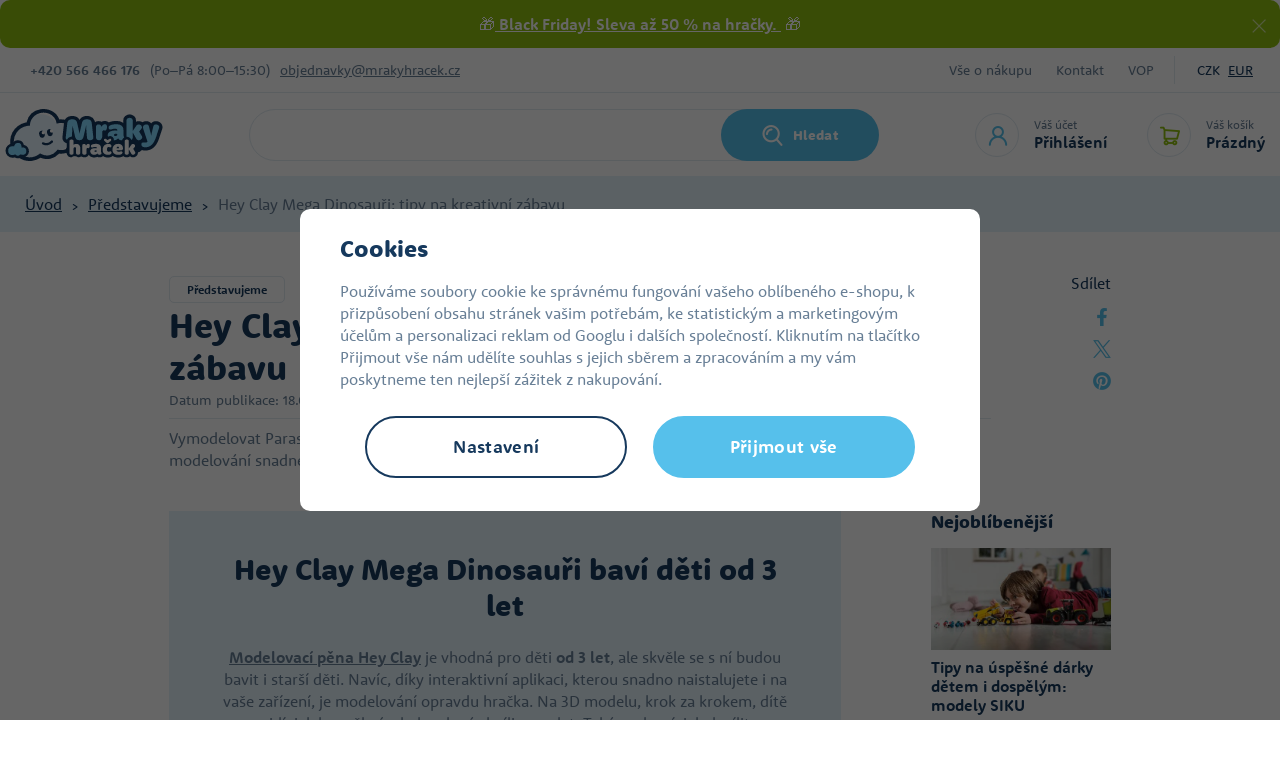

--- FILE ---
content_type: text/html; charset=UTF-8
request_url: https://www.mrakyhracek.cz/clanek/59/hey-clay-mega-dinosauri-tipy-na-kreativni-zabavu/
body_size: 60123
content:
<!DOCTYPE html>


                     
    
         
            


<html class="no-js lang-cs" lang="cs">
<head>
   <meta charset="utf-8">
   
      <meta name="author" content="Mrakyhraček.cz">
   

   <meta name="web_author" content="wpj.cz">

   
      <meta name="description" content="Vymodelovat Parasaurolophuse musí být těžké. Pravda nebo lež? S Hey Clay jednoznačně lež! Díky Hey Clay bude modelování snadné i pro menší děti.">
   

   
               <meta name="robots" content="index, follow">
         

         <meta name="viewport" content="width=device-width, initial-scale=1">
   
   <meta property="og:title" content="Hey Clay Mega Dinosauři: tipy na kreativní zábavu - Mrakyhraček.cz">
      
         <meta property="og:image" content="https://static.mrakyhracek.cz/data/tmp/108/0/648290_108.jpg?1642427121_1">
   
   <meta property="og:url" content="https://www.mrakyhracek.cz/clanek/59/hey-clay-mega-dinosauri-tipy-na-kreativni-zabavu/">
   <meta property="og:type" content="website">

   
   

   
      <title>Hey Clay Mega Dinosauři: tipy na kreativní zábavu - Mrakyhraček.cz</title>
   

   
      
   <link rel="stylesheet" href="https://use.typekit.net/mbo3qms.css">


      
         <link rel="stylesheet" href="https://static.mrakyhracek.cz/web/build/app.ae70a58a.css">
         
      
   

   
         

   
         

   
         <link rel="shortcut icon" href="/templates/images/favicon.ico">
   
   
         <link rel="apple-touch-icon" sizes="180x180" href="https://static.mrakyhracek.cz/templates/images/share/apple-touch-icon.png">
      <link rel="icon" type="image/png" sizes="32x32" href="https://static.mrakyhracek.cz/templates/images/share/favicon-32x32.png">
      <link rel="icon" type="image/png" sizes="16x16" href="https://static.mrakyhracek.cz/templates/images/share/favicon-16x16.png">
      <link rel="manifest" href="https://static.mrakyhracek.cz/templates/images/share/site.webmanifest">
   
   <link rel="search" href="/vyhledavani/" type="text/html">

   <script src="https://static.mrakyhracek.cz/common/static/js/sentry-6.16.1.min.js"></script>

<script>
   Sentry.init({
      dsn: 'https://bdac53e35b1b4424b35eb8b76bcc2b1a@sentry.wpj.cz/9',
      allowUrls: [
         /www\.mrakyhracek\.cz\//
      ],
      denyUrls: [
         // Facebook flakiness
         /graph\.facebook\.com/i,
         // Facebook blocked
         /connect\.facebook\.net\/en_US\/all\.js/i,
         // Chrome extensions
         /extensions\//i,
         /^chrome:\/\//i,
         /kupshop\.local/i
      ],
      beforeSend(event) {
         if (!/FBA[NV]|PhantomJS|SznProhlizec/.test(window.navigator.userAgent)) {
            return event;
         }
      },
      ignoreErrors: [
         // facebook / ga + disabled cookies
         'fbq is not defined',
         'Can\'t find variable: fbq',
         '_gat is not defined',
         'AW is not defined',
         'Can\'t find variable: AW',
         'url.searchParams.get', // gtm koza
         // localstorage not working in incoginto mode in iOS
         'The quota has been exceeded',
         'QuotaExceededError',
         'Undefined variable: localStorage',
         'localStorage is null',
         'The operation is insecure',
         "Failed to read the 'localStorage'",
         "gtm_",
         "Can't find variable: glami",
      ]
   });

   Sentry.setTag("web", "prod_mrakyhracek_db");
   Sentry.setTag("wbpck", 1);
   Sentry.setTag("adm", 0);
   Sentry.setTag("tpl", "x");
   Sentry.setTag("sentry_v", "6.16.1");
</script>

   <script>
   window.wpj = window.wpj || {};
   wpj.onReady = wpj.onReady || [];
   wpj.jsShop = wpj.jsShop || {events:[]};

   window.dataLayer = window.dataLayer || [];
   function gtag() {
      window.dataLayer.push(arguments);
   }
   window.wpj.cookie_bar_send = false;

   wpj.getCookie = (sKey) => decodeURIComponent(
      document.cookie.replace(
         new RegExp(
            '(?:(?:^|.*;)\\s*' +
            encodeURIComponent(sKey).replace(/[\-\.\+\*]/g, '\\$&') +
            '\\s*\\=\\s*([^;]*).*$)|^.*$'
         ),
         '$1'
      )
   ) || null;

   </script>

<script>
   wpj.data = wpj.data || { };

   
   

   

   
</script>


   
   <script async src="https://scripts.luigisbox.com/LBX-913767.js"></script>


         <meta name="google-site-verification" content="">
         <meta name="google-site-verification" content="XC5Ukq8XkvB9MKsQkMmLtPcLxGGHzWQlCx-W4PHoxRU">
   
   
   
   
          

      

   

<script>page_data = {"page":{"language":"cs","title":"Hey Clay Mega Dinosau\u0159i: tipy na kreativn\u00ed z\u00e1bavu - Mrakyhra\u010dek.cz","path":"\/clanek\/59\/hey-clay-mega-dinosauri-tipy-na-kreativni-zabavu\/","currency":"CZK","currencyRate":1,"breadCrumbs":[{"id":"","name":"Dom\u016f"},{"id":"","name":"P\u0159edstavujeme"},{"id":"","name":"Hey Clay Mega Dinosau\u0159i: tipy na kreativn\u00ed z\u00e1bavu"}],"environment":"live","type":"article"},"user":{"sessionId":"049b98c61df9f5b47ecd751d0c684a7a","cartId":"no-cartID","type":"anonymous","cartValue":0,"cartValueWithVat":0,"cartValueWithoutVat":0,"cartItems":0},"resetRefferer":false,"event":"pageView","article":{"category":false,"name":null,"tags":[],"authors":[],"artPath":[{"id":"","name":"P\u0159edstavujeme"},{"id":"","name":"Hey Clay Mega Dinosau\u0159i: tipy na kreativn\u00ed z\u00e1bavu"}],"dateCreated":"2025-11-26","readTime":false},"once":false,"version":"v2"};page_data['page']['layout'] = window.innerWidth  > 991 ? 'web' : window.innerWidth > 543 ? 'tablet' : 'mobil';dataLayer.push(page_data);</script><script>
              wpj.onReady.push(function () {
                 [ 'logout', 'registration', 'login', 'newsletter_subscribe'].forEach(function (type) {
                    let cookieValue = wpj.storage.cookies.getItem('gtm_'+type);

                    if (cookieValue === null) {
                       return;
                    }
                    wpj.storage.cookies.removeItem('gtm_'+type);

                    cookieValue = JSON.parse(cookieValue);

                    let valueData;
                    if (type === 'newsletter_subscribe') {
                       valueData = { ...cookieValue };
                       type = 'newsletterSubscribe';
                    } else if (cookieValue instanceof Array) {
                       valueData = { data: cookieValue };
                    } else {
                       valueData = { value: cookieValue };
                    }
                     window.dataLayer.push({
                        event: 'success' +  gtm_ucfirst(type),
                           ...valueData
                     });
                 });
              });
              function gtm_ucfirst(str) {
                   if (!str || typeof str !== 'string') return str;
                   return str.charAt(0).toUpperCase() + str.slice(1);
               }
           </script>      <!-- Google Tag Manager -->
   <script data-cookieconsent="ignore">(function(w,d,s,l,i) {w[l] = w[l] || [];w[l].push({'gtm.start': new Date().getTime(), event: 'gtm.js'});
         var f = d.getElementsByTagName(s)[0],j=d.createElement(s),dl=l != 'dataLayer' ? '&l=' + l : '';
         j.async = true;j.src='//www.googletagmanager.com/gtm.js?id=' + i + dl;f.parentNode.insertBefore(j, f);
      })(window, document, 'script', 'dataLayer', 'GTM-K5R7DDF');</script>
   <!-- End Google Tag Manager -->
</head>
<body >



<!-- Google Tag Manager -->
   <noscript>
       <iframe src="//www.googletagmanager.com/ns.html?id=GTM-K5R7DDF" height="0" width="0" style="display:none;visibility:hidden"></iframe>
   </noscript>
<!-- End Google Tag Manager -->


   
      
                <div class="alert alert-info alert-dismissible text-center infopanel "
        data-infopanel="1"
        data-version="87" data-nosnippet>
               <p style="text-align:center">🎁<strong><a href="http://www.mrakyhracek.cz/bavytoy_v6730/"> Black Friday! Sleva až 50 % na hračky. </a> </strong>🎁</p>
                     <button type="button" class="close" data-infopanel-close="1" aria-label="Zavřít">
            <span class="fc lightbox_close"></span>
         </button>
         </div>
   <script>
      var $localInfoPanelsData = {};
      var $infoPanel = null;

      if (window.localStorage.getItem('info_panels')) {
         $localInfoPanelsData = JSON.parse(window.localStorage.getItem('info_panels'));
         $infoPanel = $localInfoPanelsData['info-panel-1'];
      }

      if ($infoPanel && $infoPanel['version'] >= "87") {
         var $infoElements = document.querySelectorAll('[data-infopanel="1"]');
         $infoElements.forEach(element => {
            element.remove();
         });
      }
   </script>
      <div class="header-top">
   <div class="container display-flex">
      <div class="contact">
         <strong>+420&nbsp;566 466 176</strong>
          <div class="w-html">(Po–Pá 8:00–15:30)</div> 
         <a href="mailto:objednavky@mrakyhracek.cz">objednavky@mrakyhracek.cz</a>
      </div>
      <div class="menu-wrapper">
         
<div class="">
    
   <ul class="">
                 <li class=" item-39">
             <a href="/vse-o-nakupu/" >
                 Vše o nákupu
             </a>
                        </li>
                 <li class=" item-32">
             <a href="/kontakt/" >
                 Kontakt
             </a>
                        </li>
                 <li class=" item-50">
             <a href="/vop/" >
                 VOP
             </a>
                        </li>
          </ul>

</div>

                     <div class="currencies">
               
                                                      <a href="/mena/CZK/" title="Česká koruna"
                        class="active">CZK</a>
                                       <a href="/mena/EUR/" title="Euro"
                        >EUR</a>
                                             </div>
               </div>
   </div>
</div>
<header class="header">
   <div class="container display-flex">
      <div class="header-burger header-icon">
         <a href="" data-toggle="burger">
            <span class="fc icons_burger"></span>
         </a>
      </div>
      <a href="/" title="Hračky pro děti - levné hračky v internetovém hračkářství MrakyHraček.cz" class="logo">
                     <img src="https://static.mrakyhracek.cz/templates/images/logo.svg" alt="Hračky pro děti - levné hračky v internetovém hračkářství MrakyHraček.cz" width="158" height="52">
               </a>
                  <div class="header-search-inline">
   <form method="get" action="/vyhledavani/">
      <input type="text" name="search" value="" maxlength="100" class="form-control autocomplete-control"
             placeholder="Jakou hračku hledáte?" autocomplete="off" data-search-input>
      <button name="submit" type="submit" value="Hledat"
              class="btn btn-search fc icons_search" >Hledat</button>
         </form>
</div>

      <div class="header-icons">
         <div class="header-search header-icon">
            <a href="/vyhledavani/" data-toggle="search">
               <span class="fc icons_search"></span>
            </a>
         </div>
         <div class="header-login header-icon">
            <a href="/prihlaseni/" class="cart-signin">
               <span class="fc icons_user"></span>
               <div>
                  <p class="title-small">Váš účet</p>
                  <p class="login">Přihlášení</p>
               </div>
            </a>
            <div class="cartbox cartbox-login" data-cartbox-login>
         <div class="row">
         <div class="col-lg-6 login-hover">
            <h4>Přihlášení</h4>
            <form method="post" action="/prihlaseni/">
               <input type="hidden" name="url" value="/clanek/59/hey-clay-mega-dinosauri-tipy-na-kreativni-zabavu/">

               <div class="form-group">
                  <input type="email" name="login" value="" placeholder="E-mail"
                         class="form-control">
               </div>
               <div class="form-group">
                  <input type="password" name="password" value="" placeholder="Heslo" class="form-control">
               </div>
               <input class="btn btn-primary" type="submit" value="Přihlásit se" name="Submit">
            </form>
               <div class="oauth-login">
      <div class="oauth-buttons">
                     <a href="/login-bind/facebook" class="btn fb"><span class="fc icons_facebook"></span><span class="text">Facebook přihlášení</span></a>
                        </div>
   </div>
            <p class="forgotten-pw"><a href="/prihlaseni-heslo/">Zapomněli jste heslo?</a></p>
         </div>
         <div class="col-lg-6 registration-hover">
            <img src="https://static.mrakyhracek.cz/templates/images/cloud_in-love.svg" alt="" height="41" width="56" loading="lazy">
            <h5>Dovolte nám odměnit vás za věrnost.</h5>
            <a href="/registrace/" class="btn btn-pink">Registrovat se</a>
            <p><strong>Registrujte se a získáte:</strong></p>
            <div class="w-text"><p>zrychlený nákup v e-shopu</p><p>přehled vašich&nbsp;objednávek</p><p>věrnostní program&nbsp;</p><p>levnější dopravu a platbu</p><p><br>&nbsp;</p></div><div class=""></div>
         </div>
      </div>
   </div>
         </div>

         <div data-reload="cart-info" class="header-cart header-icon ">
   <a  >
      <span class="fc icons_cart"></span>
      <div>
         <p class="title-small">Váš košík</p>
         <p class="price">Prázdný</p>
      </div>
   </a>
</div>

<div class="cartbox-focus custom-scrollbar" data-cartbox>
   
   <div class="cartbox-alsobought custom-scrollbar" data-cartbox-alsobought data-url="/kosik/">
      <h4 class="text-center">Doporučujeme přikoupit</h4>
      <div data-print_alsobought></div>
   </div>

      <div class="cartbox-header">
         
            <p class="h3">Nákupní košík</p>
         
         
            <a href="#" class="fc lightbox_close" data-cartbox-hide></a>
         
      </div>
   

   <div class="cartbox-product-list" >
      <div data-reload="cartbox-products">
                     <p class="no-items">V košíku nemáte žádné zboží.</p>
               </div>
   </div>


   <div class="cartbox-footer">
      <div data-reload="cartbox-footer">
         
   
      
      <div class="price-title">Mezisoučet
         <strong class="total-price h3">0 Kč</strong>

      </div>
   

   
      <a href="/kosik/" class="btn btn-block btn-primary disabled">Do košíku</a>
   

      </div>
   </div>
</div>
<div class="cartbox-bg" data-cartbox></div>
<div class="cartbox-overlay" data-cartbox data-cartbox-hide></div>

      </div>
   </div>
</header>
<div class="header-search-outer">
   <div class="header-search-inner" data-search-form>
      <div class="container">
         <form method="get" role="search" action="/vyhledavani/">
            <input type="text" name="search" value="" maxlength="100" class="form-control autocomplete-control"
                   placeholder="Jakou hračku hledáte?" aria-label="Jakou hračku hledáte?" autocomplete="off" data-search-input>
            <button name="submit" type="submit" value="Hledat" class="btn btn-primary btn-block"><span>Hledat</span></button>
            <button class="search-toggle" data-toggle="search" aria-label="Zavřít"><i class="fc lightbox_close"></i></button>
         </form>
      </div>
   </div>
</div>

<script id="productSearch" type="text/x-dot-template">
      <div class="container">
      
      {{? it.items.Produkty || it.items.Kategorie || it.items.Vyrobci}}

      {{? it.items.Produkty }}
      <div class="autocomplete-products">
         
         <p class="title-default">Zboží</p>
         
         <ul>
            {{~it.items.Produkty.items :item :index}}
            <li data-autocomplete-item="product">
               <a href="/presmerovat/?type=product&id={{=item.id}}">
                  {{? item.image }}
                  <img src="{{=item.image}}" alt="{{=item.label}}">
                  {{??}}
                  <img src="/templates/images/no-img.jpg" alt="{{=item.label}}">
                  {{?}}
                  <div class="ac-product-content">
                     <p class="producer">{{=item.producer.title}}</p>
                     <span class="label">{{=item.label}}</span>
                  </div>
                  <div class="ac-product-price">
                     <p class="delivery delivery-{{=item.deliveryTime}}">
                        {{? item.deliveryTime == 0}}
                           {{=item.deliveryTimeText}} {{? item.inStore > 20}}> 20{{??}}{{=item.inStore}}{{?}}ks
                        {{??}}
                           {{=item.deliveryTimeText}}
                        {{?}}
                     </p>
                     <strong>{{=item.price}}</strong>
                  </div>


               </a>
            </li>
            {{~}}
         </ul>
         
         <div class="ac-showall" data-autocomplete-item="show-all">
            <a href="" class="btn btn-ac-showall">Zobrazit všechny výsledky</a>
         </div>
         
      </div>
   {{?}}

      <div class="autocomplete-side">
         {{? it.items.Kategorie }}
         <div class="autocomplete-categories">
            
            <p class="title-default">Kategorie</p>
            
            <ul>
               {{~it.items.Kategorie.items :item :index}}
               <li data-autocomplete-item="section">
                  <a href="/presmerovat/?type=category&id={{=item.id}}">{{=item.label}}</a>
               </li>
               {{~}}
            </ul>
         </div>
         {{?}}

         {{? it.items.Vyrobci }}
         <div class="autocomplete-categories">
            <p class="title-default">Značky</p>
            <ul>
               {{~it.items.Vyrobci.items :item :index}}
               <li data-autocomplete-item="section">
                  <a href="/presmerovat/?type=producer&id={{=item.id}}">{{=item.label}}</a>
               </li>
               {{~}}
            </ul>
         </div>
         {{?}}

      </div>

   {{??}}
      <div class="autocomplete-noresult">
         <p>
            
            Žádný výsledek
            
         </p>
      </div>
      {{?}}
      
   </div>
</script>

<script>
   
   wpj.onReady.push(function() {
      $('[data-search-input]').productSearch();
   });
   
</script>
   
   
      <main class="main ">
         
   <div class="breadcrumbs-wrapper">
      <div class="container">
         <ul class="breadcrumbs breadcrumbs-root-section">
                                             <li><a href="/" title="Zpět na úvod">Úvod</a></li>
                                                               <li><a href="/clanky/8/predstavujeme/" title="Zpět na Představujeme">Představujeme</a></li>
                                                               <li class="active">Hey Clay Mega Dinosauři: tipy na kreativní zábavu</li>
                                       </ul>
      </div>
   </div>

         <div class="container">
            
   
         

         




<div class="article-page">
   <div class="article-header">
      <div class="article-annotation">
                   <div class="article-section-wrapper">
            <a class="article-section"
               href="/clanky/8/">
                Představujeme
            </a>
         </div>
         <h1 class="article-title">Hey Clay Mega Dinosauři: tipy na kreativní zábavu</h1>
         <p class="article-data-top">
                             <span class="date">Datum publikace: 18.01.22
                                    </span>
                      </p>
                       <p class="perex">Vymodelovat Parasaurolophuse musí být těžké. Pravda nebo lež? S Hey Clay jednoznačně lež! Díky Hey Clay bude modelování snadné i pro menší děti.</p>
                </div>
      <div class="article-share article-share-top">
         <p>Sdílet</p>
          
   <a href="https://www.facebook.com/sharer/sharer.php?u=https://www.mrakyhracek.cz/clanek/59/&title=Hey%20Clay%20Mega%20Dinosauři:%20tipy%20na%20kreativní%20zábavu" target="_blank" rel="noopener noreferrer"
      class="fc icons_fb"></a>
   <br>
   <a href="http://twitter.com/intent/tweet?status=Hey%20Clay%20Mega%20Dinosauři:%20tipy%20na%20kreativní%20zábavu&url=https://www.mrakyhracek.cz/clanek/59/" rel="noopener noreferrer" target="_blank"
      class="fc icons_twitter"></a>
   <br>
   <a href="http://pinterest.com/pin/create/bookmarklet/?media=https://static.mrakyhracek.cz/data/tmp/4/0/648290_4.jpg?1642427121_1&url=https://www.mrakyhracek.cz/clanek/59/&is_video=false&description=Hey%20Clay%20Mega%20Dinosauři:%20tipy%20na%20kreativní%20zábavu"
      rel="noopener noreferrer" target="_blank" class="fc icons_pinterest"></a>

      </div>
   </div>

   <div class="article-header-photo">
                 </div>

   <div class="article-detail">
      <div class="col-left article-content">
          <div class="wpj-row w-block-bg-alt w-block-narrow"><div class=" wpj-col-center wpj-col-center-5"><h2 class="text-center">Hey Clay Mega Dinosauři baví děti od 3 let</h2><div class="w-text"><p style="text-align:center;"><a data-type="external" href="https://www.mrakyhracek.cz/vyber-dle-parametru_k1243/licence_k1244/licence-hey-clay_k1277/" target="_blank" rel="norefferer"><strong>Modelovací pěna Hey Clay</strong></a> je vhodná pro děti <strong>od 3 let</strong>, ale skvěle se s ní budou bavit i starší děti. Navíc, díky&nbsp;interaktivní aplikaci, kterou snadno naistalujete i na vaše zařízení, je modelování opravdu hračka. Na 3D modelu, krok za krokem, dítě vidí, jak by měl výrobek v dané chvíli vypadat. Také se dozví, jak docílit požadovaného tvaru každého jednotlivého kousku. Co všechno si mohou vaše děti vymodelovat s <a data-type="external" href="https://www.mrakyhracek.cz/tm-toys-hey-clay-mega-dinosauri_z167784/" target="_blank" rel="norefferer"><strong>Hey Clay Mega Dinosauři</strong></a>?</p></div></div></div><div class="w-spacing" style="height: 25px;"></div><div class="wpj-row w-block-narrow"><div class="wpj-col-4" style="padding-right: calc(2% + 10px);"><figure class="w-figure text-left"><a class="w-photo w-photo-size-1-1 w-photo-size-cropped" href="https://www.mrakyhracek.cz/tm-toys-hey-clay-mega-dinosauri_z167784/" target="_blank" rel="noreferrer"><div class="w-photo w-photo-size-1-1 w-photo-size-cropped"> <img src="/data/tmp/105/3/648273_105.jpg" alt="Hey Clay Dinosauři" title="" srcset="/data/tmp/104/3/648273_104.jpg?1642424233 300w, /data/tmp/105/3/648273_105.jpg?1642424233 600w, /data/tmp/106/3/648273_106.jpg?1642424233 1000w, /data/tmp/107/3/648273_107.jpg?1642424233 1600w" sizes="(min-width: 1440px) calc((1480px / 3) - 20px), (min-width: 1220px) calc((1220px / 3) - 20px), (min-width: 768px) calc((100vw / 3) - 20px), calc(100vw - 20px)" draggable="true" class="" loading="lazy"> </div></a></figure><h3 class="text-center">Therizinosaurus</h3></div><div class="wpj-col-4" style="padding-right: calc(1% + 10px); padding-left: calc(1% + 10px);"><figure class="w-figure text-left"><a class="w-photo w-photo-size-1-1 w-photo-size-cropped" href="https://www.mrakyhracek.cz/tm-toys-hey-clay-mega-dinosauri_z167784/" target="_blank" rel="noreferrer"><div class="w-photo w-photo-size-1-1 w-photo-size-cropped"> <img src="/data/tmp/105/2/648282_105.jpg" alt="Hey Clay Dinosauři" srcset="/data/tmp/104/2/648282_104.jpg?1642425167 300w, /data/tmp/105/2/648282_105.jpg?1642425167 600w, /data/tmp/106/2/648282_106.jpg?1642425167 1000w, /data/tmp/107/2/648282_107.jpg?1642425167 1600w" sizes="(min-width: 1440px) calc((1480px / 3) - 20px), (min-width: 1220px) calc((1220px / 3) - 20px), (min-width: 768px) calc((100vw / 3) - 20px), calc(100vw - 20px)" draggable="true" class="" loading="lazy"> </div></a></figure><h3 class="text-center">Parasaurolophus</h3></div><div class="wpj-col-4" style="padding-left: calc(2% + 10px);"><figure class="w-figure text-left"><a class="w-photo w-photo-size-1-1 w-photo-size-cropped" href="https://www.mrakyhracek.cz/tm-toys-hey-clay-mega-dinosauri_z167784/" target="_blank" rel="noreferrer"><div class="w-photo w-photo-size-1-1 w-photo-size-cropped"> <img src="/data/tmp/105/4/648284_105.jpg" alt="Hey Clay Dinosauři" srcset="/data/tmp/104/4/648284_104.jpg?1642425259 300w, /data/tmp/105/4/648284_105.jpg?1642425259 600w, /data/tmp/106/4/648284_106.jpg?1642425259 1000w, /data/tmp/107/4/648284_107.jpg?1642425259 1600w" sizes="(min-width: 1440px) calc((1480px / 3) - 20px), (min-width: 1220px) calc((1220px / 3) - 20px), (min-width: 768px) calc((100vw / 3) - 20px), calc(100vw - 20px)" draggable="true" class="" loading="lazy"> </div></a></figure><h3 class="text-center">Allosaurus</h3></div></div><div class="wpj-row w-block-narrow"><div class="wpj-col-4" style="padding-right: calc(2% + 10px);"><figure class="w-figure text-left"><a class="w-photo w-photo-size-1-1 w-photo-size-cropped" href="https://www.mrakyhracek.cz/tm-toys-hey-clay-mega-dinosauri_z167784/" target="_blank" rel="noreferrer"><div class="w-photo w-photo-size-1-1 w-photo-size-cropped"> <img src="/data/tmp/105/7/648287_105.jpg" alt="Hey Clay Dinosauři" title="" srcset="/data/tmp/104/7/648287_104.jpg?1642425450 300w, /data/tmp/105/7/648287_105.jpg?1642425450 600w, /data/tmp/106/7/648287_106.jpg?1642425450 1000w, /data/tmp/107/7/648287_107.jpg?1642425450 1600w" sizes="(min-width: 1440px) calc((1480px / 3) - 20px), (min-width: 1220px) calc((1220px / 3) - 20px), (min-width: 768px) calc((100vw / 3) - 20px), calc(100vw - 20px)" draggable="true" class="" loading="lazy"> </div></a></figure><h3 class="text-center">Dimetrodont</h3></div><div class="wpj-col-4" style="padding-right: calc(1% + 10px); padding-left: calc(1% + 10px);"><figure class="w-figure text-left"><a class="w-photo w-photo-size-1-1 w-photo-size-cropped" href="https://www.mrakyhracek.cz/tm-toys-hey-clay-mega-dinosauri_z167784/" target="_blank" rel="noreferrer"><div class="w-photo w-photo-size-1-1 w-photo-size-cropped"> <img src="/data/tmp/105/8/648288_105.jpg" alt="Hey Clay Dinosauři" srcset="/data/tmp/104/8/648288_104.jpg?1642425560 300w, /data/tmp/105/8/648288_105.jpg?1642425560 600w, /data/tmp/106/8/648288_106.jpg?1642425560 1000w, /data/tmp/107/8/648288_107.jpg?1642425560 1600w" sizes="(min-width: 1440px) calc((1480px / 3) - 20px), (min-width: 1220px) calc((1220px / 3) - 20px), (min-width: 768px) calc((100vw / 3) - 20px), calc(100vw - 20px)" draggable="true" class="" loading="lazy"> </div></a></figure><h3 class="text-center">Ankylosaurus</h3></div><div class="wpj-col-4" style="padding-left: calc(2% + 10px);"><figure class="w-figure text-left"><a class="w-photo w-photo-size-1-1 w-photo-size-cropped" href="https://www.mrakyhracek.cz/tm-toys-hey-clay-mega-dinosauri_z167784/" target="_blank" rel="noreferrer"><div class="w-photo w-photo-size-1-1 w-photo-size-cropped"> <img src="/data/tmp/105/9/648289_105.jpg" alt="Hey Clay Dinosauři" srcset="/data/tmp/104/9/648289_104.jpg?1642425607 300w, /data/tmp/105/9/648289_105.jpg?1642425607 600w, /data/tmp/106/9/648289_106.jpg?1642425607 1000w, /data/tmp/107/9/648289_107.jpg?1642425607 1600w" sizes="(min-width: 1440px) calc((1480px / 3) - 20px), (min-width: 1220px) calc((1220px / 3) - 20px), (min-width: 768px) calc((100vw / 3) - 20px), calc(100vw - 20px)" draggable="true" class="" loading="lazy"> </div></a></figure><h3 class="text-center">Lagosuchus</h3></div></div><div class="wpj-row"><div class=" wpj-col-center wpj-col-center-4"><figure class="w-figure text-left"><a class="w-photo w-photo-size-original " href="https://www.mrakyhracek.cz/tm-toys-hey-clay-mega-dinosauri_z167784/" target="_blank" rel="noreferrer"><div class="w-photo w-photo-size-original "> <img src="/data/tmp/105/9/648279_105.jpg" alt="Hey Clay Dinosauři" srcset="/data/tmp/104/9/648279_104.jpg?1642424899 300w, /data/tmp/105/9/648279_105.jpg?1642424899 600w, /data/tmp/106/9/648279_106.jpg?1642424899 1000w, /data/tmp/107/9/648279_107.jpg?1642424899 1600w" sizes="(min-width: 1440px) calc((1480px / 1) - 20px), (min-width: 1220px) calc((1220px / 1) - 20px), (min-width: 768px) calc((100vw / 1) - 20px), calc(100vw - 20px)" draggable="true" class="" loading="lazy"> </div></a></figure></div></div><div class="wpj-row"><div class=" wpj-col-center wpj-col-center-4"><hr class="" style="margin-top: 16px; margin-bottom: 16px;"></div></div><div class="wpj-row"><div class=" wpj-col-center wpj-col-center-4"><div class="wpj-row"><div class=" wpj-col-center wpj-col-center-4"><div class="w-text"><p style="text-align:center;"><a data-type="external" href="https://www.mrakyhracek.cz/tm-toys-hey-clay-mega-dinosauri_z167784/" target="_blank" rel="norefferer"><strong>Hey Clay Mega Dinosauři</strong></a> jsou pestrá a kreativní hra. Vymodelované postavičky mohou děti rozlepit a další den modelovat znovu, nebo nechat vytvrdnout a udělat si z nich <strong>pevné figurky</strong>. Jednotlivé <a data-type="external" href="https://www.mrakyhracek.cz/vyber-dle-parametru_k1243/licence_k1244/licence-hey-clay_k1277/" target="_blank" rel="norefferer"><strong>Hey Clay sady</strong></a> lze mezi sebou kombinovat a vymýšlet tak nové a nové výtvory.&nbsp;</p></div><div class="w-spacing" style="height: 30px;"></div></div></div><div class="w-btn-wrapper text-center"><a href="https://www.mrakyhracek.cz/tm-toys-hey-clay-mega-dinosauri_z167784/" target="_blank" rel="noreferrer" class="btn  btn-secondary">Koupit Hey Clay</a></div></div></div><div class="wpj-row"><div class=" wpj-col-center wpj-col-center-4"><div class="w-spacing" style="height: 30px;"></div></div></div><div class="wpj-row"><div class="wpj-col-6"><div class="w-media align-items-center"><a href="https://www.facebook.com/mrakyhracek/" target="_blank" rel="noreferrer" class="w-badge-link"></a><div class="w-media-img"><span class="fc icons_facebook"></span></div><div class="w-media-body"><div class="w-btn-wrapper text-center"><a href="https://www.facebook.com/mrakyhracek/" target="_blank" rel="noreferrer" class="btn  btn-secondary">Zkouknout Facebook</a></div></div></div></div><div class="wpj-col-6"><div class="w-media align-items-center"><a href="https://www.instagram.com/mrakyhracek.cz/" target="_blank" rel="noreferrer" class="w-badge-link"></a><div class="w-media-img"><span class="fc icons_instagram"></span></div><div class="w-media-body"><div class="w-btn-wrapper text-center"><a href="https://www.instagram.com/mrakyhracek.cz/" target="_blank" rel="noreferrer" class="btn  btn-secondary">Zkouknout Instagram</a></div></div></div></div></div><div class="wpj-row"><div class="wpj-col-6"><div class="w-media align-items-center"><div class="w-media-img"><span class="fc icons_play"></span></div><div class="w-media-body"><div class="w-btn-wrapper text-center"><a href="https://www.youtube.com/@MrakyHracekcz" target="_blank" rel="noreferrer" class="btn  btn-secondary">Sledovat videa</a></div></div></div></div><div class="wpj-col-6"><div class="w-media align-items-center"><a href="/clanky/" target="_blank" rel="noreferrer" class="w-badge-link"></a><div class="w-media-img"><span class="fc icons_toys"></span></div><div class="w-media-body"><div class="w-btn-wrapper text-center"><a href="/clanky/" target="_blank" rel="noreferrer" class="btn  btn-secondary">Číst další články</a></div></div></div></div></div>
      </div>
      <div class="col-right articles-side">

          
                       <h4>Nejoblíbenější</h4>
                 
   <div class="article-small">
      <a href="/clanek/38/tipy-na-uspesne-darky-detem-i-dospelym-modely-siku/" title="Tipy na úspěšné dárky dětem i dospělým: modely SIKU" class="article-img">
         <img src="https://static.mrakyhracek.cz/data/tmp/12/4/643114_12.jpg?1636029493_1" alt="Tipy na úspěšné dárky dětem i dospělým: modely SIKU"
              class="img-responsive" width="463" height="262" loading="lazy">
      </a>
      <p class="title"><a href="/clanek/38/tipy-na-uspesne-darky-detem-i-dospelym-modely-siku/">Tipy na úspěšné dárky dětem i dospělým: modely SIKU</a></p>
      <a href="/clanek/38/tipy-na-uspesne-darky-detem-i-dospelym-modely-siku/" class="read-more">Přečíst článek</a>
   </div>
   
   <div class="article-small">
      <a href="/clanek/35/figurky-a-herni-svety-schleich-50-nejlepsich-tipu-na-darky/" title="Figurky a herní světy Schleich: 50+ nejlepších tipů na dárky" class="article-img">
         <img src="https://static.mrakyhracek.cz/data/tmp/12/0/637370_12.jpg?1636029493_1" alt="Figurky a herní světy Schleich: 50+ nejlepších tipů na dárky"
              class="img-responsive" width="463" height="262" loading="lazy">
      </a>
      <p class="title"><a href="/clanek/35/figurky-a-herni-svety-schleich-50-nejlepsich-tipu-na-darky/">Figurky a herní světy Schleich: 50+ nejlepších tipů na dárky</a></p>
      <a href="/clanek/35/figurky-a-herni-svety-schleich-50-nejlepsich-tipu-na-darky/" class="read-more">Přečíst článek</a>
   </div>
   
   <div class="article-small">
      <a href="/clanek/50/evoluce-stavebnice-merkur-od-plechu-k-elektronice/" title="Evoluce stavebnice Merkur: Od plechu k elektronice" class="article-img">
         <img src="https://static.mrakyhracek.cz/data/tmp/12/0/750160_12.jpg?1740663240_1" alt="Evoluce stavebnice Merkur: Od plechu k elektronice"
              class="img-responsive" width="463" height="262" loading="lazy">
      </a>
      <p class="title"><a href="/clanek/50/evoluce-stavebnice-merkur-od-plechu-k-elektronice/">Evoluce stavebnice Merkur: Od plechu k elektronice</a></p>
      <a href="/clanek/50/evoluce-stavebnice-merkur-od-plechu-k-elektronice/" class="read-more">Přečíst článek</a>
   </div>
   
   <div class="article-small">
      <a href="/clanek/36/figurky-sylvanian-families-50-tipu-na-darek/" title="Figurky Sylvanian Families: 50+ tipů na dárek" class="article-img">
         <img src="https://static.mrakyhracek.cz/data/tmp/12/2/637372_12.jpg?1636029493_1" alt="Figurky Sylvanian Families: 50+ tipů na dárek"
              class="img-responsive" width="463" height="262" loading="lazy">
      </a>
      <p class="title"><a href="/clanek/36/figurky-sylvanian-families-50-tipu-na-darek/">Figurky Sylvanian Families: 50+ tipů na dárek</a></p>
      <a href="/clanek/36/figurky-sylvanian-families-50-tipu-na-darek/" class="read-more">Přečíst článek</a>
   </div>
                </div>
   </div>
   <div class="article-share article-share-bottom">
      <p>Líbil se vám článek? Pošlete ho dál...</p>
      <div>
          
   <a href="https://www.facebook.com/sharer/sharer.php?u=https://www.mrakyhracek.cz/clanek/59/&title=Hey%20Clay%20Mega%20Dinosauři:%20tipy%20na%20kreativní%20zábavu" target="_blank" rel="noopener noreferrer"
      class="fc icons_fb"></a>
   <br>
   <a href="http://twitter.com/intent/tweet?status=Hey%20Clay%20Mega%20Dinosauři:%20tipy%20na%20kreativní%20zábavu&url=https://www.mrakyhracek.cz/clanek/59/" rel="noopener noreferrer" target="_blank"
      class="fc icons_twitter"></a>
   <br>
   <a href="http://pinterest.com/pin/create/bookmarklet/?media=https://static.mrakyhracek.cz/data/tmp/4/0/648290_4.jpg?1642427121_1&url=https://www.mrakyhracek.cz/clanek/59/&is_video=false&description=Hey%20Clay%20Mega%20Dinosauři:%20tipy%20na%20kreativní%20zábavu"
      rel="noopener noreferrer" target="_blank" class="fc icons_pinterest"></a>

      </div>
   </div>

   
   <div class="articles-related">
      <h3>Kam teď?</h3>
      <div class="row articles-row">
                                    



<div class="col-sm-6 col-xxs-12">
   <div class="article">
      <div class="article-thumb-wrapper">
         <a href="/clanek/43/novinka-2021-specialni-modelovaci-pena-hey-clay/" title="Novinka: speciální modelovací pěna Hey Clay">
            <img src="https://static.mrakyhracek.cz/data/tmp/12/0/640010_12.jpg?1636029493_1" alt="Novinka: speciální modelovací pěna Hey Clay"
                 class="img-responsive" width="463" height="262">
         </a>
         <div class="article-section-wrapper">
                             <a class="article-section"
                   href="/clanky/8/">
                   Představujeme
                </a>
                      </div>
      </div>
      <div class="text">
         <p class="title"><a href="/clanek/43/novinka-2021-specialni-modelovaci-pena-hey-clay/">Novinka: speciální modelovací pěna Hey Clay</a></p>
         <p class="date">
                              30.1.2023
                      </p>
         <p class="descr">Spolu s interaktivní aplikací, plnou videí, se tato hra stane oblíbenou aktivitou vašich dětí. Objevte inovativní způsob kreativní zábavy.</p>
         <a href="/clanek/43/novinka-2021-specialni-modelovaci-pena-hey-clay/" class="read-more">Číst více</a>
      </div>
   </div>
</div>




                           



<div class="col-sm-6 col-xxs-12">
   <div class="article">
      <div class="article-thumb-wrapper">
         <a href="/clanek/64/hey-clay-brouci-tipy-na-kreativni-zabavu-ktere-se-nebudete-bat/" title="Hey Clay Brouci: tipy na kreativní zábavu, které se nebudete bát">
            <img src="https://static.mrakyhracek.cz/data/tmp/12/4/655544_12.jpg?1646314311_1" alt="Hey Clay Brouci: tipy na kreativní zábavu, které se nebudete bát"
                 class="img-responsive" width="463" height="262">
         </a>
         <div class="article-section-wrapper">
                             <a class="article-section"
                   href="/clanky/8/">
                   Představujeme
                </a>
                      </div>
      </div>
      <div class="text">
         <p class="title"><a href="/clanek/64/hey-clay-brouci-tipy-na-kreativni-zabavu-ktere-se-nebudete-bat/">Hey Clay Brouci: tipy na kreativní zábavu, které se nebudete bát</a></p>
         <p class="date">
                              02.05.2022
                      </p>
         <p class="descr">Mít doma pavouka? Pro některé z nás nemyslitelné, pro děti jedno z velkých přání. S Hey Clay můžete být doma v klidu i s pavoukem.</p>
         <a href="/clanek/64/hey-clay-brouci-tipy-na-kreativni-zabavu-ktere-se-nebudete-bat/" class="read-more">Číst více</a>
      </div>
   </div>
</div>




                           </div>
   </div>
</div>
   
         </div>
      </main>
   

   <footer class="footer">
      <div class="container">
          <div class="producers"><div class="producer-item"><a href="/bruder_v104/" title="Bruder"><img src="https://static.mrakyhracek.cz/data/tmp/7/4/104_7.jpg?1701727063_1" alt="Bruder" class="img-responsive" loading="lazy" width="100" height="60"></a></div><div class="producer-item"><a href="/barbie_v27/" title="Barbie"><img src="https://static.mrakyhracek.cz/data/tmp/7/7/27_7.jpg?1701727063_1" alt="Barbie" class="img-responsive" loading="lazy" width="100" height="60"></a></div><div class="producer-item"><a href="/ravensburger_v73/" title="Ravensburger"><img src="https://static.mrakyhracek.cz/data/tmp/7/3/73_7.jpg?1722431132_1" alt="Ravensburger" class="img-responsive" loading="lazy" width="100" height="60"></a></div><div class="producer-item"><a href="/bestway_v61/" title="Bestway"><img src="https://static.mrakyhracek.cz/data/tmp/7/1/61_7.jpg?1701727063_1" alt="Bestway" class="img-responsive" loading="lazy" width="100" height="60"></a></div><div class="producer-item"><a href="/mindok_v238/" title="Mindok"><img src="https://static.mrakyhracek.cz/data/tmp/7/8/238_7.jpg?1701727063_1" alt="Mindok" class="img-responsive" loading="lazy" width="100" height="60"></a></div><div class="producer-item"><a href="/play-doh_v78/" title="Play-Doh"><img src="https://static.mrakyhracek.cz/data/tmp/7/8/78_7.jpg?1701727063_1" alt="Play-Doh" class="img-responsive" loading="lazy" width="100" height="60"></a></div><div class="producer-item"><a href="/schleich_v173/" title="Schleich"><img src="https://static.mrakyhracek.cz/data/tmp/7/3/173_7.jpg?1701727063_1" alt="Schleich" class="img-responsive" loading="lazy" width="100" height="60"></a></div><div class="producer-item"><a href="/zapf-creation_v29/" title="Zapf Creation"><img src="https://static.mrakyhracek.cz/data/tmp/7/9/29_7.jpg?1701727063_1" alt="Zapf Creation" class="img-responsive" loading="lazy" width="100" height="60"></a></div><div class="producer-item"><a href="/baby-annabell_v5030/" title="Baby Annabell"><img src="https://static.mrakyhracek.cz/data/tmp/7/0/5030_7.jpg?1701727063_1" alt="Baby Annabell" class="img-responsive" loading="lazy" width="100" height="60"></a></div></div> 
      </div>
      <div class="newsletter">
   <img class="cloud cloud-a" src="https://static.mrakyhracek.cz/templates/images/cloud-a.svg" width="157" height="100" loading="lazy" alt="">
   <img class="cloud cloud-a-left" src="https://static.mrakyhracek.cz/templates/images/cloud-a.svg" width="300" height="192" loading="lazy" alt="">
   <img class="cloud cloud-c" src="https://static.mrakyhracek.cz/templates/images/cloud-c.svg" width="139" height="78" loading="lazy" alt="">
   <div class="newsletter-inner">
      <div class="newsletter-text">
         <img class="newsletter-bg" src="https://static.mrakyhracek.cz/templates/images/newsletter-bg.png" width="231" height="172" loading="lazy" alt="">
         <div class="underline-center"><h2 class="h1 underline-blue">Co je mezi hračkami nového?</h2></div>
         <p>Svět hraček je neustále v pohybu. Hýbejte se s námi a nenechte si ujít ani jedinou novinku a slevu. Rádi ji pošleme i do vaší e-mailové schránky.</p>
         <p class="text-resp">Akce, slevy a novinky na Váš e-mail</p>
      </div>
      <div class="newsletter-form">
         <form name="login" method="post" action="/newsletter/?subscribe=1" data-recaptcha-lazy>
            <div class="form-group">
               <input class="form-control" type="email" name="email" value="" placeholder="Zadejte váš e-mail">
               <button class="btn fc icons_newsletter" type="submit" name="Submit" value=""
                       data-sitekey="6LfofPkUAAAAAG2prDjCHJz9V3VcHbuxtKhFiTWd" data-recaptcha="btn"><span>odeslat</span></button>
            </div>
         </form>
      </div>
   </div>
   <img class="newsletter-bg-right" src="https://static.mrakyhracek.cz/templates/images/newsletter-bg-right.png" width="208" height="172" loading="lazy" alt="">
</div>
      <div class="container footer-container">
   <div class="row">
      <div class="col-lg-3 col-xxs-12 logo-wrapper">
         <a href="/" title="Hračky pro děti - levné hračky v internetovém hračkářství MrakyHraček.cz" class="logo">
                           <img src="https://static.mrakyhracek.cz/templates/images/logo.svg" alt="Hračky pro děti - levné hračky v internetovém hračkářství MrakyHraček.cz" width="195" height="65">
                     </a>
      </div>
               <div class="column col-lg-2 col-xxs-12 footer-rwd">
         <p class="title-default">E-shop</p>
         <ul class="list-unstyled">
                           <li >
                  <a href="/vyrobci/" >Značky</a>
               </li>
                           <li >
                  <a href="/prodejna/" >Osobní odběr</a>
               </li>
                     </ul>
      </div>
            <div class="column col-lg-2 col-xxs-12 footer-rwd">
         <p class="title-default">Nakupování</p>
         <ul class="list-unstyled">
                           <li >
                  <a href="/doprava-a-platba/" >Doprava a platba</a>
               </li>
                           <li >
                  <a href="/reklamace/" >Reklamace</a>
               </li>
                     </ul>
      </div>
   
      <div class="col-lg-5 col-xxs-12 footer-menu-contact footer-menu">
         <div class="column footer-rwd">
            <p class="title-default">Kontakty</p>
            <ul class="list-unstyled">
               <li >
                  <a href="/kontakt/"
                     rel="noreferrer">Kontakt</a>
               </li>
            </ul>
         </div>
         <div class="footer-contact">
            <div>
               <p class="mail"><a href="mailto:objednavky@mrakyhracek.cz"><span class="fc icons_mail"></span><span>objednavky@mrakyhracek.cz</span></a>
               </p>
               <div class="phone"><a href="tel:+420566466176"><span class="fc icons_phone"></span><strong>+420
                        &nbsp;566 466 176</strong></a>
                  <div class="w-html">(Po–Pá 8:00–15:30)</div>               </div>
            </div>
                           <a class="heureka-badge"><img src="https://static.mrakyhracek.cz/templates/images/heureka.svg" alt="Heureka" width="69" height="69" loading="lazy"></a>
                        <div class="social">
                                   <a class="fb" href="https://www.facebook.com/mrakyhracek/" target="_blank" title="Facebook"><span
                         class="fc icons_facebook"></span><span>Facebook</span></a>
                                                   <a class="ig" href="https://www.instagram.com/mrakyhracek.cz/" target="_blank" title="Instagram"><span
                         class="fc icons_instagram"></span><span>Instagram</span></a>
                            </div>

         </div>
      </div>
   </div>
</div>
<div class="copyright">
   <div class="container container-flex">
      <div>
         © 2025 Fonetip s.r.o.
      </div>

      <ul class="list-inline">
           <li><a href="" data-cookie-bar="open">Nastavení cookies</a></li>
                <li>
           <a href="/obchodni-podminky/" >
               Obchodní podmínky
           </a>
        </li>
            <li>
           <a href="/souhlas-se-zpracovanim-osobnich-udaju/" >
               Souhlas se zpracováním osobních údajů
           </a>
        </li>
            <li>
           <a href="/zpracovani-osobnich-udaju/" >
               Zásady zpracování osobních údajů
           </a>
        </li>
    
   <li>
      <span>Shop máme od</span>&nbsp;<a href="http://www.wpj.cz">wpj.cz</a>
   </li>
</ul>

   </div>
</div>
   </footer>




    
        <div class="sections-responsive" data-sections-responsive>
   
      <div class="sections-responsive-header">
         <button data-toggle="burger">
            <span class="fc icons_close"></span>
         </button>
         <div class="responsive-login cart-signin">
                           <a href="/prihlaseni/">Přihlášení</a>
                     </div>
         <div class="responsive-currencies">
                           <a href="/mena/CZK/" title="Česká koruna"
                  class="active">CZK</a>
                           <a href="/mena/EUR/" title="Euro"
                  >EUR</a>
                     </div>
      </div>
   
    <ul class="nav list-unstyled"><li class="nav-item nav-item-1243" data-level="0"><span class="toggle-sub"> Nejprodávanější </span><ul class="sub-nav"><li class="sub-heading toggle-back">zpět</li><li class="nav-item nav-item-1195" data-level="1"><span class="toggle-sub"><span class="figure"><img src="https://static.mrakyhracek.cz/data/tmp/10/5/1195_10.jpg?1696846949_1" loading="lazy" alt="Materiál" width="69" height="61" class="img-responsive"></span> Materiál </span><ul class="sub-nav"><li class="sub-heading toggle-back">zpět</li><li class="nav-item nav-item-1196" data-level="2"><a href="/nejprodavanejsi_k1243/material_k1195/material-plast_k1196/" class="sub-item"><span class="figure"><img src="https://static.mrakyhracek.cz/data/tmp/10/6/1196_10.jpg?1696846960_1" loading="lazy" alt="Plast" width="69" height="61" class="img-responsive"></span> Plast </a></li><li class="nav-item nav-item-1197" data-level="2"><a href="/nejprodavanejsi_k1243/material_k1195/material-drevo_k1197/" class="sub-item"><span class="figure"><img src="https://static.mrakyhracek.cz/data/tmp/10/7/1197_10.jpg?1696846966_1" loading="lazy" alt="Dřevo" width="69" height="61" class="img-responsive"></span> Dřevo </a></li><li class="nav-item nav-item-1198" data-level="2"><a href="/nejprodavanejsi_k1243/material_k1195/material-kov_k1198/" class="sub-item"><span class="figure"><img src="https://static.mrakyhracek.cz/data/tmp/10/8/1198_10.jpg?1696846974_1" loading="lazy" alt="Kov" width="69" height="61" class="img-responsive"></span> Kov </a></li><li class="nav-item nav-item-1199" data-level="2"><a href="/nejprodavanejsi_k1243/material_k1195/material-plys_k1199/" class="sub-item"><span class="figure"><img src="https://static.mrakyhracek.cz/data/tmp/10/9/1199_10.jpg?1696846981_1" loading="lazy" alt="Plyš" width="69" height="61" class="img-responsive"></span> Plyš </a></li><li class="nav-item nav-item-1200" data-level="2"><a href="/nejprodavanejsi_k1243/material_k1195/material-latka_k1200/" class="sub-item"><span class="figure"><img src="https://static.mrakyhracek.cz/data/tmp/10/0/1200_10.jpg?1696846990_1" loading="lazy" alt="Látka" width="69" height="61" class="img-responsive"></span> Látka </a></li><li class="nav-item nav-item-1201" data-level="2"><a href="/nejprodavanejsi_k1243/material_k1195/material-papir_k1201/" class="sub-item"><span class="figure"><img src="https://static.mrakyhracek.cz/data/tmp/10/1/1201_10.jpg?1696846997_1" loading="lazy" alt="Papír" width="69" height="61" class="img-responsive"></span> Papír </a></li><li class="nav-item nav-item-1202" data-level="2"><a href="/nejprodavanejsi_k1243/material_k1195/material-pena_k1202/" class="sub-item"><span class="figure"><img src="https://static.mrakyhracek.cz/data/tmp/10/2/1202_10.jpg?1696847008_1" loading="lazy" alt="Pěna" width="69" height="61" class="img-responsive"></span> Pěna </a></li><li class="nav-item nav-item-1203" data-level="2"><a href="/nejprodavanejsi_k1243/material_k1195/material-guma_k1203/" class="sub-item"><span class="figure"><img src="https://static.mrakyhracek.cz/data/tmp/10/3/1203_10.jpg?1696847014_1" loading="lazy" alt="Guma" width="69" height="61" class="img-responsive"></span> Guma </a></li><li class="nav-item nav-item-1964" data-level="2"><a href="/nejprodavanejsi_k1243/material_k1195/kov-plast_k1964/" class="sub-item"><span class="figure"><img src="https://static.mrakyhracek.cz/data/tmp/10/4/1964_10.jpg?1763712054_1" loading="lazy" alt="Kov, plast" width="69" height="61" class="img-responsive"></span> Kov, plast </a></li><li class="sub-heading nav-item nav-item-1195"><a href="/nejprodavanejsi_k1243/material_k1195/"><span>Všechny produkty</span><span class="fc icons_allproducts"></span></a></li></ul></li><li class="nav-item nav-item-1186" data-level="1"><span class="toggle-sub"><span class="figure"><img src="https://static.mrakyhracek.cz/data/tmp/10/6/1186_10.jpg?1696847069_1" loading="lazy" alt="Pohlaví" width="69" height="61" class="img-responsive"></span> Pohlaví </span><ul class="sub-nav"><li class="sub-heading toggle-back">zpět</li><li class="nav-item nav-item-1187" data-level="2"><a href="/nejprodavanejsi_k1243/pohlavi_k1186/pohlavi-pro-holky_k1187/" class="sub-item"><span class="figure"><img src="https://static.mrakyhracek.cz/data/tmp/10/7/1187_10.jpg?1696847052_1" loading="lazy" alt="Pro holky" width="69" height="61" class="img-responsive"></span> Pro holky </a></li><li class="nav-item nav-item-1188" data-level="2"><a href="/nejprodavanejsi_k1243/pohlavi_k1186/pohlavi-pro-kluky_k1188/" class="sub-item"><span class="figure"><img src="https://static.mrakyhracek.cz/data/tmp/10/8/1188_10.jpg?1696847060_1" loading="lazy" alt="Pro kluky" width="69" height="61" class="img-responsive"></span> Pro kluky </a></li><li class="nav-item nav-item-1962" data-level="2"><a href="/nejprodavanejsi_k1243/pohlavi_k1186/pohlavi-pro-holky-i-kluky_k1962/" class="sub-item"><span class="figure"><img src="https://static.mrakyhracek.cz/data/tmp/10/2/1962_10.jpg?1763711415_1" loading="lazy" alt="Pohlaví: Pro holky i kluky" width="69" height="61" class="img-responsive"></span> Pohlaví: Pro holky i kluky </a></li><li class="sub-heading nav-item nav-item-1186"><a href="/nejprodavanejsi_k1243/pohlavi_k1186/"><span>Všechny produkty</span><span class="fc icons_allproducts"></span></a></li></ul></li><li class="nav-item nav-item-1181" data-level="1"><span class="toggle-sub"><span class="figure"><img src="https://static.mrakyhracek.cz/data/tmp/10/1/1181_10.jpg?1696847074_1" loading="lazy" alt="Věk" width="69" height="61" class="img-responsive"></span> Věk </span><ul class="sub-nav"><li class="sub-heading toggle-back">zpět</li><li class="nav-item nav-item-1179" data-level="2"><a href="/nejprodavanejsi_k1243/vek_k1181/vek-pro-skolaky_k1179/" class="sub-item"><span class="figure"><img src="https://static.mrakyhracek.cz/data/tmp/10/9/1179_10.jpg?1696847080_1" loading="lazy" alt="Pro školáky" width="69" height="61" class="img-responsive"></span> Pro školáky </a></li><li class="nav-item nav-item-1182" data-level="2"><a href="/nejprodavanejsi_k1243/vek_k1181/vek-3_k1182/" class="sub-item"><span class="figure"><img src="https://static.mrakyhracek.cz/data/tmp/10/2/1182_10.jpg?1696847089_1" loading="lazy" alt="3+" width="69" height="61" class="img-responsive"></span> 3+ </a></li><li class="nav-item nav-item-1183" data-level="2"><a href="/nejprodavanejsi_k1243/vek_k1181/vek-pro-predskolaky_k1183/" class="sub-item"><span class="figure"><img src="https://static.mrakyhracek.cz/data/tmp/10/3/1183_10.jpg?1696847096_1" loading="lazy" alt="Pro předškoláky" width="69" height="61" class="img-responsive"></span> Pro předškoláky </a></li><li class="nav-item nav-item-1184" data-level="2"><a href="/nejprodavanejsi_k1243/vek_k1181/vek-pro-nejmensi_k1184/" class="sub-item"><span class="figure"><img src="https://static.mrakyhracek.cz/data/tmp/10/4/1184_10.jpg?1732700668_1" loading="lazy" alt="Pro nejmenší" width="69" height="61" class="img-responsive"></span> Pro nejmenší </a></li><li class="nav-item nav-item-1185" data-level="2"><a href="/nejprodavanejsi_k1243/vek_k1181/vek-pro-dospele_k1185/" class="sub-item"><span class="figure"><img src="https://static.mrakyhracek.cz/data/tmp/10/5/1185_10.jpg?1696847111_1" loading="lazy" alt="Pro dospělé" width="69" height="61" class="img-responsive"></span> Pro dospělé </a></li><li class="sub-heading nav-item nav-item-1181"><a href="/nejprodavanejsi_k1243/vek_k1181/"><span>Všechny produkty</span><span class="fc icons_allproducts"></span></a></li></ul></li><li class="nav-item nav-item-1204" data-level="1"><span class="toggle-sub"><span class="figure"><img src="https://static.mrakyhracek.cz/data/tmp/10/4/1204_10.jpg?1696847118_1" loading="lazy" alt="Kam" width="69" height="61" class="img-responsive"></span> Kam </span><ul class="sub-nav"><li class="sub-heading toggle-back">zpět</li><li class="nav-item nav-item-1205" data-level="2"><a href="/nejprodavanejsi_k1243/kam_k1204/kam-na-zahradu_k1205/" class="sub-item"><span class="figure"><img src="https://static.mrakyhracek.cz/data/tmp/10/5/1205_10.jpg?1696847135_1" loading="lazy" alt="Na zahradu" width="69" height="61" class="img-responsive"></span> Na zahradu </a></li><li class="nav-item nav-item-1206" data-level="2"><a href="/nejprodavanejsi_k1243/kam_k1204/kam-do-postylky-a-do-kocarku_k1206/" class="sub-item"><span class="figure"><img src="https://static.mrakyhracek.cz/data/tmp/10/6/1206_10.jpg?1696847147_1" loading="lazy" alt="Do postýlky a kočárku" width="69" height="61" class="img-responsive"></span> Do postýlky a kočárku </a></li><li class="nav-item nav-item-1207" data-level="2"><a href="/nejprodavanejsi_k1243/kam_k1204/kam-do-vody_k1207/" class="sub-item"><span class="figure"><img src="https://static.mrakyhracek.cz/data/tmp/10/7/1207_10.jpg?1696847156_1" loading="lazy" alt="Do vody" width="69" height="61" class="img-responsive"></span> Do vody </a></li><li class="nav-item nav-item-1208" data-level="2"><a href="/nejprodavanejsi_k1243/kam_k1204/kam-do-vany_k1208/" class="sub-item"><span class="figure"><img src="https://static.mrakyhracek.cz/data/tmp/10/8/1208_10.jpg?1696847161_1" loading="lazy" alt="Do vany" width="69" height="61" class="img-responsive"></span> Do vany </a></li><li class="nav-item nav-item-1209" data-level="2"><a href="/nejprodavanejsi_k1243/kam_k1204/kam-na-piskoviste_k1209/" class="sub-item"><span class="figure"><img src="https://static.mrakyhracek.cz/data/tmp/10/9/1209_10.jpg?1696847170_1" loading="lazy" alt="Na pískoviště" width="69" height="61" class="img-responsive"></span> Na pískoviště </a></li><li class="nav-item nav-item-1210" data-level="2"><a href="/nejprodavanejsi_k1243/kam_k1204/kam-na-zimu_k1210/" class="sub-item"><span class="figure"><img src="https://static.mrakyhracek.cz/data/tmp/10/0/1210_10.jpg?1636710831_1" loading="lazy" alt="Na zimu" width="69" height="61" class="img-responsive"></span> Na zimu </a></li><li class="nav-item nav-item-1211" data-level="2"><a href="/nejprodavanejsi_k1243/kam_k1204/kam-do-detskeho-pokojiku_k1211/" class="sub-item"><span class="figure"><img src="https://static.mrakyhracek.cz/data/tmp/10/1/1211_10.jpg?1696847176_1" loading="lazy" alt="Do pokojíčku" width="69" height="61" class="img-responsive"></span> Do pokojíčku </a></li><li class="nav-item nav-item-1213" data-level="2"><a href="/nejprodavanejsi_k1243/kam_k1204/kam-do-auta_k1213/" class="sub-item"><span class="figure"><img src="https://static.mrakyhracek.cz/data/tmp/10/3/1213_10.jpg?1696847185_1" loading="lazy" alt="Do auta" width="69" height="61" class="img-responsive"></span> Do auta </a></li><li class="nav-item nav-item-1214" data-level="2"><a href="/nejprodavanejsi_k1243/kam_k1204/kam-do-skoly_k1214/" class="sub-item"><span class="figure"><img src="https://static.mrakyhracek.cz/data/tmp/10/4/1214_10.jpg?1696847192_1" loading="lazy" alt="Do školy" width="69" height="61" class="img-responsive"></span> Do školy </a></li><li class="nav-item nav-item-1215" data-level="2"><a href="/nejprodavanejsi_k1243/kam_k1204/kam-do-deste_k1215/" class="sub-item"><span class="figure"><img src="https://static.mrakyhracek.cz/data/tmp/10/5/1215_10.jpg?1696847209_1" loading="lazy" alt="Do deště" width="69" height="61" class="img-responsive"></span> Do deště </a></li><li class="nav-item nav-item-1216" data-level="2"><a href="/nejprodavanejsi_k1243/kam_k1204/kam-na-kolo_k1216/" class="sub-item"><span class="figure"><img src="https://static.mrakyhracek.cz/data/tmp/10/6/1216_10.jpg?1696847220_1" loading="lazy" alt="Na kolo" width="69" height="61" class="img-responsive"></span> Na kolo </a></li><li class="sub-heading nav-item nav-item-1204"><a href="/nejprodavanejsi_k1243/kam_k1204/"><span>Všechny produkty</span><span class="fc icons_allproducts"></span></a></li></ul></li><li class="nav-item nav-item-1244" data-level="1"><span class="toggle-sub"><span class="figure"><img src="https://static.mrakyhracek.cz/data/tmp/10/4/1244_10.jpg?1731576312_1" loading="lazy" alt="Licence" width="69" height="61" class="img-responsive"></span> Licence </span><ul class="sub-nav"><li class="sub-heading toggle-back">zpět</li><li class="nav-item nav-item-1264" data-level="2"><a href="/nejprodavanejsi_k1243/licence_k1244/licence-audi_k1264/" class="sub-item"><span class="figure"><img src="https://static.mrakyhracek.cz/data/tmp/10/4/1264_10.jpg?1696847233_1" loading="lazy" alt="Audi" width="69" height="61" class="img-responsive"></span> Audi </a></li><li class="nav-item nav-item-1298" data-level="2"><a href="/nejprodavanejsi_k1243/licence_k1244/wanna-bubbles_k1298/" class="sub-item"><span class="figure"><img src="https://static.mrakyhracek.cz/data/tmp/10/8/1298_10.jpg?1696847239_1" loading="lazy" alt="Wanna Bubbles" width="69" height="61" class="img-responsive"></span> Wanna Bubbles </a></li><li class="nav-item nav-item-1265" data-level="2"><a href="/nejprodavanejsi_k1243/licence_k1244/licence-barbie_k1265/" class="sub-item"><span class="figure"><img src="https://static.mrakyhracek.cz/data/tmp/10/5/1265_10.jpg?1696847246_1" loading="lazy" alt="Barbie" width="69" height="61" class="img-responsive"></span> Barbie </a></li><li class="nav-item nav-item-1271" data-level="2"><a href="/nejprodavanejsi_k1243/licence_k1244/licence-bing_k1271/" class="sub-item"><span class="figure"><img src="https://static.mrakyhracek.cz/data/tmp/10/1/1271_10.jpg?1718010578_1" loading="lazy" alt="Bing" width="69" height="61" class="img-responsive"></span> Bing </a></li><li class="nav-item nav-item-1245" data-level="2"><a href="/nejprodavanejsi_k1243/licence_k1244/licence-cat_k1245/" class="sub-item"><span class="figure"><img src="https://static.mrakyhracek.cz/data/tmp/10/5/1245_10.jpg?1696847263_1" loading="lazy" alt="Caterpillar" width="69" height="61" class="img-responsive"></span> Caterpillar </a></li><li class="nav-item nav-item-1246" data-level="2"><a href="/nejprodavanejsi_k1243/licence_k1244/licence-claas_k1246/" class="sub-item"><span class="figure"><img src="https://static.mrakyhracek.cz/data/tmp/10/6/1246_10.jpg?1696847269_1" loading="lazy" alt="Claas" width="69" height="61" class="img-responsive"></span> Claas </a></li><li class="nav-item nav-item-1268" data-level="2"><a href="/nejprodavanejsi_k1243/licence_k1244/licence-frozen_k1268/" class="sub-item"><span class="figure"><img src="https://static.mrakyhracek.cz/data/tmp/10/8/1268_10.jpg?1696847284_1" loading="lazy" alt="Frozen/Ledové království" width="69" height="61" class="img-responsive"></span> Frozen/Ledové království </a></li><li class="nav-item nav-item-1269" data-level="2"><span class="toggle-sub"><span class="figure"><img src="https://static.mrakyhracek.cz/data/tmp/10/9/1269_10.jpg?1718000146_1" loading="lazy" alt="Harry Potter" width="69" height="61" class="img-responsive"></span> Harry Potter </span><ul class="sub-nav"><li class="sub-heading toggle-back">zpět</li><li class="nav-item nav-item-1403" data-level="3"><a href="/nejprodavanejsi_k1243/licence_k1244/licence-harry-potter_k1269/harry-potter-kouzelnicke-hulky_k1403/" class="sub-item"><span class="figure"><img src="https://static.mrakyhracek.cz/data/tmp/10/3/1403_10.jpg?1718001285_1" loading="lazy" alt="Harry Potter kouzelnické hůlky" width="69" height="61" class="img-responsive"></span> Harry Potter kouzelnické hůlky </a></li><li class="nav-item nav-item-1405" data-level="3"><a href="/nejprodavanejsi_k1243/licence_k1244/licence-harry-potter_k1269/harry-potter-figurky_k1405/" class="sub-item"><span class="figure"><img src="https://static.mrakyhracek.cz/data/tmp/10/5/1405_10.jpg?1737373864_1" loading="lazy" alt="Harry Potter Figurky" width="69" height="61" class="img-responsive"></span> Harry Potter Figurky </a></li><li class="nav-item nav-item-1406" data-level="3"><a href="/nejprodavanejsi_k1243/licence_k1244/licence-harry-potter_k1269/harry-potter-rodinne-hry_k1406/" class="sub-item"><span class="figure"><img src="https://static.mrakyhracek.cz/data/tmp/10/6/1406_10.jpg?1737372066_1" loading="lazy" alt="Harry Potter rodinné hry" width="69" height="61" class="img-responsive"></span> Harry Potter rodinné hry </a></li><li class="nav-item nav-item-1934" data-level="3"><a href="/nejprodavanejsi_k1243/licence_k1244/licence-harry-potter_k1269/lego-harry-potter_k1934/" class="sub-item"><span class="figure"><img src="https://static.mrakyhracek.cz/data/tmp/10/4/1934_10.jpg?1737366927_1" loading="lazy" alt="Lego Harry Potter" width="69" height="61" class="img-responsive"></span> Lego Harry Potter </a></li><li class="sub-heading nav-item nav-item-1269"><a href="/nejprodavanejsi_k1243/licence_k1244/licence-harry-potter_k1269/"><span>Všechny produkty</span><span class="fc icons_allproducts"></span></a></li></ul></li><li class="nav-item nav-item-1247" data-level="2"><a href="/nejprodavanejsi_k1243/licence_k1244/licence-john-deere_k1247/" class="sub-item"><span class="figure"><img src="https://static.mrakyhracek.cz/data/tmp/10/7/1247_10.jpg?1696847297_1" loading="lazy" alt="John Deere" width="69" height="61" class="img-responsive"></span> John Deere </a></li><li class="nav-item nav-item-1248" data-level="2"><a href="/nejprodavanejsi_k1243/licence_k1244/licence-massey-ferguson_k1248/" class="sub-item"><span class="figure"><img src="https://static.mrakyhracek.cz/data/tmp/10/8/1248_10.jpg?1696847304_1" loading="lazy" alt="Massey Ferguson" width="69" height="61" class="img-responsive"></span> Massey Ferguson </a></li><li class="nav-item nav-item-1250" data-level="2"><a href="/nejprodavanejsi_k1243/licence_k1244/licence-new-holland_k1250/" class="sub-item"><span class="figure"><img src="https://static.mrakyhracek.cz/data/tmp/10/0/1250_10.jpg?1696847311_1" loading="lazy" alt="New Holland" width="69" height="61" class="img-responsive"></span> New Holland </a></li><li class="nav-item nav-item-1253" data-level="2"><a href="/nejprodavanejsi_k1243/licence_k1244/licence-scania_k1253/" class="sub-item"><span class="figure"><img src="https://static.mrakyhracek.cz/data/tmp/10/3/1253_10.jpg?1696847317_1" loading="lazy" alt="Scania" width="69" height="61" class="img-responsive"></span> Scania </a></li><li class="nav-item nav-item-1249" data-level="2"><a href="/nejprodavanejsi_k1243/licence_k1244/licence-jcb_k1249/" class="sub-item"><span class="figure"><img src="https://static.mrakyhracek.cz/data/tmp/10/9/1249_10.jpg?1696847329_1" loading="lazy" alt="JCB" width="69" height="61" class="img-responsive"></span> JCB </a></li><li class="nav-item nav-item-1251" data-level="2"><a href="/nejprodavanejsi_k1243/licence_k1244/licence-liebherr_k1251/" class="sub-item"><span class="figure"><img src="https://static.mrakyhracek.cz/data/tmp/10/1/1251_10.jpg?1636710831_1" loading="lazy" alt="Liebherr" width="69" height="61" class="img-responsive"></span> Liebherr </a></li><li class="nav-item nav-item-1252" data-level="2"><a href="/nejprodavanejsi_k1243/licence_k1244/licence-man_k1252/" class="sub-item"><span class="figure"><img src="https://static.mrakyhracek.cz/data/tmp/10/2/1252_10.jpg?1696847714_1" loading="lazy" alt="MAN" width="69" height="61" class="img-responsive"></span> MAN </a></li><li class="nav-item nav-item-1254" data-level="2"><a href="/nejprodavanejsi_k1243/licence_k1244/licence-mercedes-benz_k1254/" class="sub-item"><span class="figure"><img src="https://static.mrakyhracek.cz/data/tmp/10/4/1254_10.jpg?1696847720_1" loading="lazy" alt="Mercedes Benz" width="69" height="61" class="img-responsive"></span> Mercedes Benz </a></li><li class="nav-item nav-item-1255" data-level="2"><a href="/nejprodavanejsi_k1243/licence_k1244/licence-land-rover_k1255/" class="sub-item"><span class="figure"><img src="https://static.mrakyhracek.cz/data/tmp/10/5/1255_10.jpg?1696847728_1" loading="lazy" alt="Land Rover" width="69" height="61" class="img-responsive"></span> Land Rover </a></li><li class="nav-item nav-item-1256" data-level="2"><a href="/nejprodavanejsi_k1243/licence_k1244/licence-jeep_k1256/" class="sub-item"><span class="figure"><img src="https://static.mrakyhracek.cz/data/tmp/10/6/1256_10.jpg?1696847734_1" loading="lazy" alt="Jeep" width="69" height="61" class="img-responsive"></span> Jeep </a></li><li class="nav-item nav-item-1257" data-level="2"><a href="/nejprodavanejsi_k1243/licence_k1244/licence-mack_k1257/" class="sub-item"><span class="figure"><img src="https://static.mrakyhracek.cz/data/tmp/10/7/1257_10.jpg?1696847740_1" loading="lazy" alt="Mack" width="69" height="61" class="img-responsive"></span> Mack </a></li><li class="nav-item nav-item-1258" data-level="2"><a href="/nejprodavanejsi_k1243/licence_k1244/licence-case_k1258/" class="sub-item"><span class="figure"><img src="https://static.mrakyhracek.cz/data/tmp/10/8/1258_10.jpg?1696847747_1" loading="lazy" alt="Case" width="69" height="61" class="img-responsive"></span> Case </a></li><li class="nav-item nav-item-1259" data-level="2"><a href="/nejprodavanejsi_k1243/licence_k1244/licence-fendt_k1259/" class="sub-item"><span class="figure"><img src="https://static.mrakyhracek.cz/data/tmp/10/9/1259_10.jpg?1696847752_1" loading="lazy" alt="Fendt" width="69" height="61" class="img-responsive"></span> Fendt </a></li><li class="nav-item nav-item-1260" data-level="2"><a href="/nejprodavanejsi_k1243/licence_k1244/licence-deutz_k1260/" class="sub-item"><span class="figure"><img src="https://static.mrakyhracek.cz/data/tmp/10/0/1260_10.jpg?1696847762_1" loading="lazy" alt="Deutz" width="69" height="61" class="img-responsive"></span> Deutz </a></li><li class="nav-item nav-item-1261" data-level="2"><a href="/nejprodavanejsi_k1243/licence_k1244/licence-steyr_k1261/" class="sub-item"><span class="figure"><img src="https://static.mrakyhracek.cz/data/tmp/10/1/1261_10.jpg?1696847789_1" loading="lazy" alt="Steyr" width="69" height="61" class="img-responsive"></span> Steyr </a></li><li class="nav-item nav-item-1262" data-level="2"><a href="/nejprodavanejsi_k1243/licence_k1244/licence-ram_k1262/" class="sub-item"><span class="figure"><img src="https://static.mrakyhracek.cz/data/tmp/10/2/1262_10.jpg?1696847795_1" loading="lazy" alt="RAM" width="69" height="61" class="img-responsive"></span> RAM </a></li><li class="nav-item nav-item-1263" data-level="2"><a href="/nejprodavanejsi_k1243/licence_k1244/licence-volvo_k1263/" class="sub-item"><span class="figure"><img src="https://static.mrakyhracek.cz/data/tmp/10/3/1263_10.jpg?1696847802_1" loading="lazy" alt="Volvo" width="69" height="61" class="img-responsive"></span> Volvo </a></li><li class="nav-item nav-item-1274" data-level="2"><a href="/nejprodavanejsi_k1243/licence_k1244/licence-littlest-pet-shop_k1274/" class="sub-item"><span class="figure"><img src="https://static.mrakyhracek.cz/data/tmp/10/4/1274_10.jpg?1696847808_1" loading="lazy" alt="Littlest Pet Shop" width="69" height="61" class="img-responsive"></span> Littlest Pet Shop </a></li><li class="nav-item nav-item-1277" data-level="2"><a href="/nejprodavanejsi_k1243/licence_k1244/licence-hey-clay_k1277/" class="sub-item"><span class="figure"><img src="https://static.mrakyhracek.cz/data/tmp/10/7/1277_10.jpg?1696847814_1" loading="lazy" alt="Hey Clay" width="69" height="61" class="img-responsive"></span> Hey Clay </a></li><li class="nav-item nav-item-1278" data-level="2"><a href="/nejprodavanejsi_k1243/licence_k1244/licence-cry-babies_k1278/" class="sub-item"><span class="figure"><img src="https://static.mrakyhracek.cz/data/tmp/10/8/1278_10.jpg?1696847819_1" loading="lazy" alt="Cry Babies" width="69" height="61" class="img-responsive"></span> Cry Babies </a></li><li class="nav-item nav-item-1280" data-level="2"><a href="/nejprodavanejsi_k1243/licence_k1244/licence-kindi-kids_k1280/" class="sub-item"><span class="figure"><img src="https://static.mrakyhracek.cz/data/tmp/10/0/1280_10.jpg?1696847832_1" loading="lazy" alt="Kindi Kids" width="69" height="61" class="img-responsive"></span> Kindi Kids </a></li><li class="nav-item nav-item-1282" data-level="2"><a href="/nejprodavanejsi_k1243/licence_k1244/licence-dodo_k1282/" class="sub-item"><span class="figure"><img src="https://static.mrakyhracek.cz/data/tmp/10/2/1282_10.jpg?1696847840_1" loading="lazy" alt="Dodo" width="69" height="61" class="img-responsive"></span> Dodo </a></li><li class="nav-item nav-item-1287" data-level="2"><a href="/nejprodavanejsi_k1243/licence_k1244/licence-gravitrax_k1287/" class="sub-item"><span class="figure"><img src="https://static.mrakyhracek.cz/data/tmp/10/7/1287_10.jpg?1696847860_1" loading="lazy" alt="Ravensburger Gravitrax" width="69" height="61" class="img-responsive"></span> Ravensburger Gravitrax </a></li><li class="nav-item nav-item-1289" data-level="2"><a href="/nejprodavanejsi_k1243/licence_k1244/licence-fru-blu_k1289/" class="sub-item"><span class="figure"><img src="https://static.mrakyhracek.cz/data/tmp/10/9/1289_10.jpg?1696847865_1" loading="lazy" alt="Fru blu" width="69" height="61" class="img-responsive"></span> Fru blu </a></li><li class="nav-item nav-item-1291" data-level="2"><a href="/nejprodavanejsi_k1243/licence_k1244/licence-dixit_k1291/" class="sub-item"><span class="figure"><img src="https://static.mrakyhracek.cz/data/tmp/10/1/1291_10.jpg?1696847872_1" loading="lazy" alt="Dixit" width="69" height="61" class="img-responsive"></span> Dixit </a></li><li class="nav-item nav-item-1292" data-level="2"><a href="/nejprodavanejsi_k1243/licence_k1244/licence-gagagu_k1292/" class="sub-item"><span class="figure"><img src="https://static.mrakyhracek.cz/data/tmp/10/2/1292_10.jpg?1696847878_1" loading="lazy" alt="GaGagu" width="69" height="61" class="img-responsive"></span> GaGagu </a></li><li class="nav-item nav-item-1293" data-level="2"><a href="/nejprodavanejsi_k1243/licence_k1244/licence-flockies_k1293/" class="sub-item"><span class="figure"><img src="https://static.mrakyhracek.cz/data/tmp/10/3/1293_10.jpg?1696847893_1" loading="lazy" alt="Flockies" width="69" height="61" class="img-responsive"></span> Flockies </a></li><li class="nav-item nav-item-1295" data-level="2"><a href="/nejprodavanejsi_k1243/licence_k1244/licence-chuggington_k1295/" class="sub-item"><span class="figure"><img src="https://static.mrakyhracek.cz/data/tmp/10/5/1295_10.jpg?1696847900_1" loading="lazy" alt="Chuggington" width="69" height="61" class="img-responsive"></span> Chuggington </a></li><li class="nav-item nav-item-1309" data-level="2"><a href="/nejprodavanejsi_k1243/licence_k1244/licence-bluey_k1309/" class="sub-item"><span class="figure"><img src="https://static.mrakyhracek.cz/data/tmp/10/9/1309_10.jpg?1712732463_1" loading="lazy" alt="Bluey" width="69" height="61" class="img-responsive"></span> Bluey </a></li><li class="nav-item nav-item-1296" data-level="2"><a href="/nejprodavanejsi_k1243/licence_k1244/licence-sofia-s-beauties_k1296/" class="sub-item"><span class="figure"><img src="https://static.mrakyhracek.cz/data/tmp/10/6/1296_10.jpg?1696847905_1" loading="lazy" alt="Sofia´s Beauties" width="69" height="61" class="img-responsive"></span> Sofia´s Beauties </a></li><li class="nav-item nav-item-1960" data-level="2"><a href="/nejprodavanejsi_k1243/licence_k1244/hot-wheels_k1960/" class="sub-item"><span class="figure"><img src="https://static.mrakyhracek.cz/data/tmp/10/0/1960_10.jpg?1763711517_1" loading="lazy" alt="Hot Wheels" width="69" height="61" class="img-responsive"></span> Hot Wheels </a></li><li class="nav-item nav-item-1963" data-level="2"><a href="/nejprodavanejsi_k1243/licence_k1244/bmw_k1963/" class="sub-item"><span class="figure"><img src="https://static.mrakyhracek.cz/data/tmp/10/3/1963_10.jpg?1763711555_1" loading="lazy" alt="BMW" width="69" height="61" class="img-responsive"></span> BMW </a></li><li class="sub-heading nav-item nav-item-1244"><a href="/nejprodavanejsi_k1243/licence_k1244/"><span>Všechny produkty</span><span class="fc icons_allproducts"></span></a></li></ul></li><li class="nav-item nav-item-1217" data-level="1"><span class="toggle-sub"><span class="figure"><img src="https://static.mrakyhracek.cz/data/tmp/10/7/1217_10.jpg?1636710831_1" loading="lazy" alt="Další parametry" width="69" height="61" class="img-responsive"></span> Další parametry </span><ul class="sub-nav"><li class="sub-heading toggle-back">zpět</li><li class="nav-item nav-item-1218" data-level="2"><a href="/nejprodavanejsi_k1243/dalsi-parametry_k1217/dodatek-model_k1218/" class="sub-item"><span class="figure"><img src="https://static.mrakyhracek.cz/data/tmp/10/8/1218_10.jpg?1696847915_1" loading="lazy" alt="Model" width="69" height="61" class="img-responsive"></span> Model </a></li><li class="nav-item nav-item-1219" data-level="2"><a href="/nejprodavanejsi_k1243/dalsi-parametry_k1217/dodatek-na-baterky_k1219/" class="sub-item"><span class="figure"><img src="https://static.mrakyhracek.cz/data/tmp/10/9/1219_10.jpg?1696847920_1" loading="lazy" alt="Na baterky" width="69" height="61" class="img-responsive"></span> Na baterky </a></li><li class="nav-item nav-item-1220" data-level="2"><a href="/nejprodavanejsi_k1243/dalsi-parametry_k1217/dodatek-na-dalkove-ovladani_k1220/" class="sub-item"><span class="figure"><img src="https://static.mrakyhracek.cz/data/tmp/10/0/1220_10.jpg?1696847926_1" loading="lazy" alt="Na ovládání" width="69" height="61" class="img-responsive"></span> Na ovládání </a></li><li class="nav-item nav-item-1221" data-level="2"><a href="/nejprodavanejsi_k1243/dalsi-parametry_k1217/dodatek-na-setrvacnik_k1221/" class="sub-item"><span class="figure"><img src="https://static.mrakyhracek.cz/data/tmp/10/1/1221_10.jpg?1696847940_1" loading="lazy" alt="Na setrvačník" width="69" height="61" class="img-responsive"></span> Na setrvačník </a></li><li class="nav-item nav-item-1222" data-level="2"><a href="/nejprodavanejsi_k1243/dalsi-parametry_k1217/dodatek-nahradni-dil_k1222/" class="sub-item"><span class="figure"><img src="https://static.mrakyhracek.cz/data/tmp/10/2/1222_10.jpg?1696847946_1" loading="lazy" alt="Náhradní díl" width="69" height="61" class="img-responsive"></span> Náhradní díl </a></li><li class="nav-item nav-item-1223" data-level="2"><a href="/nejprodavanejsi_k1243/dalsi-parametry_k1217/dodatek-pro-panenky_k1223/" class="sub-item"><span class="figure"><img src="https://static.mrakyhracek.cz/data/tmp/10/3/1223_10.jpg?1696847955_1" loading="lazy" alt="Pro panenky" width="69" height="61" class="img-responsive"></span> Pro panenky </a></li><li class="nav-item nav-item-1224" data-level="2"><a href="/nejprodavanejsi_k1243/dalsi-parametry_k1217/dodatek-nafukovaci_k1224/" class="sub-item"><span class="figure"><img src="https://static.mrakyhracek.cz/data/tmp/10/4/1224_10.jpg?1696847964_1" loading="lazy" alt="Nafukovací" width="69" height="61" class="img-responsive"></span> Nafukovací </a></li><li class="nav-item nav-item-1225" data-level="2"><a href="/nejprodavanejsi_k1243/dalsi-parametry_k1217/dodatek-slapaci_k1225/" class="sub-item"><span class="figure"><img src="https://static.mrakyhracek.cz/data/tmp/10/5/1225_10.jpg?1696847974_1" loading="lazy" alt="Šlapací" width="69" height="61" class="img-responsive"></span> Šlapací </a></li><li class="nav-item nav-item-1226" data-level="2"><a href="/nejprodavanejsi_k1243/dalsi-parametry_k1217/dodatek-tahaci_k1226/" class="sub-item"><span class="figure"><img src="https://static.mrakyhracek.cz/data/tmp/10/6/1226_10.jpg?1696847980_1" loading="lazy" alt="Tahací" width="69" height="61" class="img-responsive"></span> Tahací </a></li><li class="nav-item nav-item-1227" data-level="2"><a href="/nejprodavanejsi_k1243/dalsi-parametry_k1217/dodatek-svitici_k1227/" class="sub-item"><span class="figure"><img src="https://static.mrakyhracek.cz/data/tmp/10/7/1227_10.jpg?1696847987_1" loading="lazy" alt="Svítící" width="69" height="61" class="img-responsive"></span> Svítící </a></li><li class="nav-item nav-item-1228" data-level="2"><a href="/nejprodavanejsi_k1243/dalsi-parametry_k1217/dodatek-mluvici_k1228/" class="sub-item"><span class="figure"><img src="https://static.mrakyhracek.cz/data/tmp/10/8/1228_10.jpg?1696847996_1" loading="lazy" alt="Mluvící" width="69" height="61" class="img-responsive"></span> Mluvící </a></li><li class="nav-item nav-item-1229" data-level="2"><a href="/nejprodavanejsi_k1243/dalsi-parametry_k1217/dodatek-s-magnetem_k1229/" class="sub-item"><span class="figure"><img src="https://static.mrakyhracek.cz/data/tmp/10/9/1229_10.jpg?1696848002_1" loading="lazy" alt="Magnetické" width="69" height="61" class="img-responsive"></span> Magnetické </a></li><li class="nav-item nav-item-1230" data-level="2"><a href="/nejprodavanejsi_k1243/dalsi-parametry_k1217/dodatek-interaktivni_k1230/" class="sub-item"><span class="figure"><img src="https://static.mrakyhracek.cz/data/tmp/10/0/1230_10.jpg?1696848012_1" loading="lazy" alt="Interaktivní" width="69" height="61" class="img-responsive"></span> Interaktivní </a></li><li class="nav-item nav-item-1231" data-level="2"><a href="/nejprodavanejsi_k1243/dalsi-parametry_k1217/dodatek-hudebni_k1231/" class="sub-item"><span class="figure"><img src="https://static.mrakyhracek.cz/data/tmp/10/1/1231_10.jpg?1696848018_1" loading="lazy" alt="Hudební" width="69" height="61" class="img-responsive"></span> Hudební </a></li><li class="nav-item nav-item-1232" data-level="2"><a href="/nejprodavanejsi_k1243/dalsi-parametry_k1217/dodatek-kreativni_k1232/" class="sub-item"><span class="figure"><img src="https://static.mrakyhracek.cz/data/tmp/10/2/1232_10.jpg?1696848025_1" loading="lazy" alt="Kreativní" width="69" height="61" class="img-responsive"></span> Kreativní </a></li><li class="nav-item nav-item-1233" data-level="2"><a href="/nejprodavanejsi_k1243/dalsi-parametry_k1217/dodatek-jezdici_k1233/" class="sub-item"><span class="figure"><img src="https://static.mrakyhracek.cz/data/tmp/10/3/1233_10.jpg?1696848033_1" loading="lazy" alt="Jezdící" width="69" height="61" class="img-responsive"></span> Jezdící </a></li><li class="nav-item nav-item-1234" data-level="2"><a href="/nejprodavanejsi_k1243/dalsi-parametry_k1217/dodatek-exit-puzzle_k1234/" class="sub-item"><span class="figure"><img src="https://static.mrakyhracek.cz/data/tmp/10/4/1234_10.jpg?1696848040_1" loading="lazy" alt="Exit puzzle" width="69" height="61" class="img-responsive"></span> Exit puzzle </a></li><li class="nav-item nav-item-1235" data-level="2"><a href="/nejprodavanejsi_k1243/dalsi-parametry_k1217/dodatek-50-dilku_k1235/" class="sub-item"><span class="figure"><img src="https://static.mrakyhracek.cz/data/tmp/10/5/1235_10.jpg?1696848049_1" loading="lazy" alt="Do 50 dílků" width="69" height="61" class="img-responsive"></span> Do 50 dílků </a></li><li class="nav-item nav-item-1236" data-level="2"><a href="/nejprodavanejsi_k1243/dalsi-parametry_k1217/dodatek-100-dilku_k1236/" class="sub-item"><span class="figure"><img src="https://static.mrakyhracek.cz/data/tmp/10/6/1236_10.jpg?1696848055_1" loading="lazy" alt="Do 100 dílků" width="69" height="61" class="img-responsive"></span> Do 100 dílků </a></li><li class="nav-item nav-item-1237" data-level="2"><a href="/nejprodavanejsi_k1243/dalsi-parametry_k1217/dodatek-500-dilku_k1237/" class="sub-item"><span class="figure"><img src="https://static.mrakyhracek.cz/data/tmp/10/7/1237_10.jpg?1696848064_1" loading="lazy" alt="Do 500 dílků" width="69" height="61" class="img-responsive"></span> Do 500 dílků </a></li><li class="nav-item nav-item-1239" data-level="2"><a href="/nejprodavanejsi_k1243/dalsi-parametry_k1217/dodatek-1000-dilku_k1239/" class="sub-item"><span class="figure"><img src="https://static.mrakyhracek.cz/data/tmp/10/9/1239_10.jpg?1696848074_1" loading="lazy" alt="Do 1000 dílků" width="69" height="61" class="img-responsive"></span> Do 1000 dílků </a></li><li class="nav-item nav-item-1238" data-level="2"><a href="/nejprodavanejsi_k1243/dalsi-parametry_k1217/dodatek-1500-dilku_k1238/" class="sub-item"><span class="figure"><img src="https://static.mrakyhracek.cz/data/tmp/10/8/1238_10.jpg?1696848081_1" loading="lazy" alt="Do 1500 dílků" width="69" height="61" class="img-responsive"></span> Do 1500 dílků </a></li><li class="nav-item nav-item-1240" data-level="2"><a href="/nejprodavanejsi_k1243/dalsi-parametry_k1217/dodatek-2000-dilku_k1240/" class="sub-item"><span class="figure"><img src="https://static.mrakyhracek.cz/data/tmp/10/0/1240_10.jpg?1696848094_1" loading="lazy" alt="Do 2000 dílků" width="69" height="61" class="img-responsive"></span> Do 2000 dílků </a></li><li class="sub-heading nav-item nav-item-1217"><a href="/nejprodavanejsi_k1243/dalsi-parametry_k1217/"><span>Všechny produkty</span><span class="fc icons_allproducts"></span></a></li></ul></li><li class="nav-item nav-item-1478" data-level="1"><a href="/nejprodavanejsi_k1243/magneticke-stavebnice_k1478/" class="sub-item"><span class="figure"><img src="https://static.mrakyhracek.cz/data/tmp/10/8/1478_10.jpg?1732787337_1" loading="lazy" alt="Magnetické stavebnice" width="69" height="61" class="img-responsive"></span> Magnetické stavebnice </a></li><li class="nav-item nav-item-1488" data-level="1"><a href="/nejprodavanejsi_k1243/pro-nejmensi_k1488/" class="sub-item"><span class="figure"><img src="https://static.mrakyhracek.cz/data/tmp/10/8/1488_10.jpg?1732787456_1" loading="lazy" alt="Pro nejmenší" width="69" height="61" class="img-responsive"></span> Pro nejmenší </a></li><li class="nav-item nav-item-1937" data-level="1"><a href="/nejprodavanejsi_k1243/zvireci-figurky_k1937/" class="sub-item"><span class="figure"><img src="https://static.mrakyhracek.cz/data/tmp/10/7/1937_10.jpg?1754635488_1" loading="lazy" alt="Zvířecí figurky" width="69" height="61" class="img-responsive"></span> Zvířecí figurky </a></li><li class="nav-item nav-item-1943" data-level="1"><a href="/nejprodavanejsi_k1243/velikonocni-kralicek-uz-ceka_k1943/" class="sub-item"><span class="figure"><img src="https://static.mrakyhracek.cz/data/tmp/10/3/1943_10.jpg?1744200215_1" loading="lazy" alt="Velikonoční králíček už čeká!" width="69" height="61" class="img-responsive"></span> Velikonoční králíček už čeká! </a></li><li class="nav-item nav-item-1944" data-level="1"><a href="/hracky-do-domacnosti-a153" class="sub-item"><span class="figure"><img src="https://static.mrakyhracek.cz/data/tmp/10/4/1944_10.jpg?1760001769_1" loading="lazy" alt="Hospodyňka" width="69" height="61" class="img-responsive"></span> Hospodyňka </a></li><li class="sub-heading nav-item nav-item-1243"><a href="/nejprodavanejsi_k1243/"><span>Všechny produkty</span><span class="fc icons_allproducts"></span></a></li></ul></li><li class="nav-item nav-item-1956" data-level="0"><a href="/doprava-zdarma_k1956/" class="sub-item"> DOPRAVA ZDARMA </a></li><li class="nav-item nav-item-1958" data-level="0"><a href="/novinky-detske-fotaky_k1958/" class="sub-item"> Novinky dětské foťáky </a></li><li class="nav-item nav-item-1305" data-level="0"><span class="toggle-sub"> Novinky </span><ul class="sub-nav"><li class="sub-heading toggle-back">zpět</li><li class="nav-item nav-item-1936" data-level="1"><a href="/novinky_k1305/novinky-bavytoy_k1936/" class="sub-item"><span class="figure"><img src="https://static.mrakyhracek.cz/data/tmp/10/6/1936_10.jpg?1739282950_1" loading="lazy" alt="Novinky Bavytoy" width="69" height="61" class="img-responsive"></span> Novinky Bavytoy </a></li><li class="nav-item nav-item-1938" data-level="1"><a href="/novinky_k1305/novinky-bruder_k1938/" class="sub-item"><span class="figure"><img src="https://static.mrakyhracek.cz/data/tmp/10/8/1938_10.jpg?1739281456_1" loading="lazy" alt="Novinky Bruder" width="69" height="61" class="img-responsive"></span> Novinky Bruder </a></li><li class="nav-item nav-item-1939" data-level="1"><a href="/novinky_k1305/novinky-lego_k1939/" class="sub-item"><span class="figure"><img src="https://static.mrakyhracek.cz/data/tmp/10/9/1939_10.jpg?1739281543_1" loading="lazy" alt="Novinky Lego" width="69" height="61" class="img-responsive"></span> Novinky Lego </a></li><li class="nav-item nav-item-1940" data-level="1"><a href="/novinky_k1305/novinky-schleich_k1940/" class="sub-item"><span class="figure"><img src="https://static.mrakyhracek.cz/data/tmp/10/0/1940_10.jpg?1739281974_1" loading="lazy" alt="Novinky Schleich" width="69" height="61" class="img-responsive"></span> Novinky Schleich </a></li><li class="sub-heading nav-item nav-item-1305"><a href="/novinky_k1305/"><span>Všechny produkty</span><span class="fc icons_allproducts"></span></a></li></ul></li><li class="nav-item nav-item-1482" data-level="0"><a href="/hracky-v-akci_k1171/totalni-vyprodej_k1471" class="sub-item"> ** BLACK FRIDAY ** </a></li><li class="nav-item nav-item-1171" data-level="0"><span class="toggle-sub"> Hračky v akci </span><ul class="sub-nav"><li class="sub-heading toggle-back">zpět</li><li class="nav-item nav-item-1946" data-level="1"><a href="/hracky-v-akci_k1171/trampoliny-v-akci_k1946/" class="sub-item"><span class="figure"><img src="https://static.mrakyhracek.cz/data/tmp/10/6/1946_10.jpg?1744795233_1" loading="lazy" alt="Trampolíny v akci" width="69" height="61" class="img-responsive"></span> Trampolíny v akci </a></li><li class="nav-item nav-item-1945" data-level="1"><a href="/hracky-v-akci_k1171/intex-a-bestway-za-top-ceny_k1945/" class="sub-item"><span class="figure"><img src="https://static.mrakyhracek.cz/data/tmp/10/5/1945_10.jpg?1744793995_1" loading="lazy" alt="Intex a Bestway za top ceny" width="69" height="61" class="img-responsive"></span> Intex a Bestway za top ceny </a></li><li class="nav-item nav-item-1471" data-level="1"><a href="/hracky-v-akci_k1171/totalni-vyprodej_k1471/" class="sub-item"><span class="figure"><img src="https://static.mrakyhracek.cz/data/tmp/10/1/1471_10.jpg?1764143011_1" loading="lazy" alt="Totální výprodej" width="69" height="61" class="img-responsive"></span> Totální výprodej </a></li><li class="nav-item nav-item-1475" data-level="1"><a href="/hracky-v-akci_k1171/posledni-kus_k1475/" class="sub-item"><span class="figure"><img src="https://static.mrakyhracek.cz/data/tmp/10/5/1475_10.jpg?1739360016_1" loading="lazy" alt="Poslední kus" width="69" height="61" class="img-responsive"></span> Poslední kus </a></li><li class="sub-heading nav-item nav-item-1171"><a href="/akce-hracky-a674"><span>Všechny produkty</span><span class="fc icons_allproducts"></span></a></li></ul></li><li class="nav-item nav-item-1084" data-level="0"><span class="toggle-sub"> Hračky pro holky </span><ul class="sub-nav"><li class="sub-heading toggle-back">zpět</li><li class="nav-item nav-item-1026" data-level="1"><a href="/hracky-pro-holky_k1084/domecky-pro-panenky_k1026/" class="sub-item"><span class="figure"><img src="https://static.mrakyhracek.cz/data/tmp/10/6/1026_10.jpg?1696852117_1" loading="lazy" alt="Domečky pro panenky" width="69" height="61" class="img-responsive"></span> Domečky pro panenky </a></li><li class="nav-item nav-item-1012" data-level="1"><a href="/doplnky-pro-panenky-a161" class="sub-item"><span class="figure"><img src="https://static.mrakyhracek.cz/data/tmp/10/2/1012_10.jpg?1696852081_1" loading="lazy" alt="Doplňky pro panenky" width="69" height="61" class="img-responsive"></span> Doplňky pro panenky </a></li><li class="nav-item nav-item-938" data-level="1"><a href="/hracky-pro-holky_k1084/kabelky_k938/" class="sub-item"><span class="figure"><img src="https://static.mrakyhracek.cz/data/tmp/10/8/938_10.jpg?1696852149_1" loading="lazy" alt="Kabelky" width="69" height="61" class="img-responsive"></span> Kabelky </a></li><li class="nav-item nav-item-1076" data-level="1"><a href="/kocarky-a-postylky-pro-panenky-a141" class="sub-item"><span class="figure"><img src="https://static.mrakyhracek.cz/data/tmp/10/6/1076_10.jpg?1696852161_1" loading="lazy" alt="Kočárky pro panenky" width="69" height="61" class="img-responsive"></span> Kočárky pro panenky </a></li><li class="nav-item nav-item-1081" data-level="1"><a href="/kosmetika-tetovani-a715" class="sub-item"><span class="figure"><img src="https://static.mrakyhracek.cz/data/tmp/10/1/1081_10.jpg?1696852140_1" loading="lazy" alt="Kosmetika a líčení" width="69" height="61" class="img-responsive"></span> Kosmetika a líčení </a></li><li class="nav-item nav-item-941" data-level="1"><a href="/hracky-pro-holky_k1084/nabytek-pro-panenky_k941/" class="sub-item"><span class="figure"><img src="https://static.mrakyhracek.cz/data/tmp/10/1/941_10.jpg?1696852066_1" loading="lazy" alt="Nábytek pro panenky" width="69" height="61" class="img-responsive"></span> Nábytek pro panenky </a></li><li class="nav-item nav-item-949" data-level="1"><a href="/hracky-pro-holky_k1084/obleceni-pro-panenky_k949/" class="sub-item"><span class="figure"><img src="https://static.mrakyhracek.cz/data/tmp/10/9/949_10.jpg?1696852072_1" loading="lazy" alt="Oblečení pro panenky" width="69" height="61" class="img-responsive"></span> Oblečení pro panenky </a></li><li class="nav-item nav-item-996" data-level="1"><span class="toggle-sub"><span class="figure"><img src="https://static.mrakyhracek.cz/data/tmp/10/6/996_10.jpg?1696852195_1" loading="lazy" alt="Panenky" width="69" height="61" class="img-responsive"></span> Panenky </span><ul class="sub-nav"><li class="sub-heading toggle-back">zpět</li><li class="nav-item nav-item-1134" data-level="2"><a href="/baby-annabell-a107" class="sub-item"><span class="figure"><img src="https://static.mrakyhracek.cz/data/tmp/10/4/1134_10.jpg?1696852299_1" loading="lazy" alt="Baby Annabell" width="69" height="61" class="img-responsive"></span> Baby Annabell </a></li><li class="nav-item nav-item-954" data-level="2"><a href="/baby-born-a108" class="sub-item"><span class="figure"><img src="https://static.mrakyhracek.cz/data/tmp/10/4/954_10.jpg?1696852292_1" loading="lazy" alt="Baby Born" width="69" height="61" class="img-responsive"></span> Baby Born </a></li><li class="nav-item nav-item-940" data-level="2"><a href="/barbie-panenky-a110" class="sub-item"><span class="figure"><img src="https://static.mrakyhracek.cz/data/tmp/10/0/940_10.jpg?1696852261_1" loading="lazy" alt="Barbie" width="69" height="61" class="img-responsive"></span> Barbie </a></li><li class="nav-item nav-item-1242" data-level="2"><a href="/hracky-pro-holky_k1084/panenky_k996/latkove-panenky_k1242/" class="sub-item"><span class="figure"><img src="https://static.mrakyhracek.cz/data/tmp/10/2/1242_10.jpg?1696852241_1" loading="lazy" alt="Látkové panenky" width="69" height="61" class="img-responsive"></span> Látkové panenky </a></li><li class="nav-item nav-item-987" data-level="2"><a href="/hracky-pro-holky_k1084/panenky_k996/miminka_k987/" class="sub-item"><span class="figure"><img src="https://static.mrakyhracek.cz/data/tmp/10/7/987_10.jpg?1696852253_1" loading="lazy" alt="Miminka" width="69" height="61" class="img-responsive"></span> Miminka </a></li><li class="nav-item nav-item-980" data-level="2"><a href="/monster-high-a359" class="sub-item"><span class="figure"><img src="https://static.mrakyhracek.cz/data/tmp/10/0/980_10.jpg?1696852234_1" loading="lazy" alt="Monster High" width="69" height="61" class="img-responsive"></span> Monster High </a></li><li class="nav-item nav-item-1051" data-level="2"><a href="/hracky-pro-holky_k1084/panenky_k996/panenka-evicka_k1051/" class="sub-item"><span class="figure"><img src="https://static.mrakyhracek.cz/data/tmp/10/1/1051_10.jpg?1696852222_1" loading="lazy" alt="Panenka Evička" width="69" height="61" class="img-responsive"></span> Panenka Evička </a></li><li class="nav-item nav-item-922" data-level="2"><a href="/disney-princess-a120" class="sub-item"><span class="figure"><img src="https://static.mrakyhracek.cz/data/tmp/10/2/922_10.jpg?1696852203_1" loading="lazy" alt="Princezny" width="69" height="61" class="img-responsive"></span> Princezny </a></li><li class="nav-item nav-item-1045" data-level="2"><a href="/hracky-pro-holky_k1084/panenky_k996/steffi-love_k1045/" class="sub-item"><span class="figure"><img src="https://static.mrakyhracek.cz/data/tmp/10/5/1045_10.jpg?1696852307_1" loading="lazy" alt="Steffi Love" width="69" height="61" class="img-responsive"></span> Steffi Love </a></li><li class="sub-heading nav-item nav-item-996"><a href="/panenky-a106"><span>Všechny produkty</span><span class="fc icons_allproducts"></span></a></li></ul></li><li class="nav-item nav-item-998" data-level="1"><a href="/hracky-pro-holky_k1084/postylky-a-kolebky_k998/" class="sub-item"><span class="figure"><img src="https://static.mrakyhracek.cz/data/tmp/10/8/998_10.jpg?1696852086_1" loading="lazy" alt="Postýlky a kolébky" width="69" height="61" class="img-responsive"></span> Postýlky a kolébky </a></li><li class="nav-item nav-item-930" data-level="1"><a href="/hracky-pro-holky_k1084/sperkovnice_k930/" class="sub-item"><span class="figure"><img src="https://static.mrakyhracek.cz/data/tmp/10/0/930_10.jpg?1696852061_1" loading="lazy" alt="Šperkovnice" width="69" height="61" class="img-responsive"></span> Šperkovnice </a></li><li class="nav-item nav-item-1064" data-level="1"><a href="/sperky-a713" class="sub-item"><span class="figure"><img src="https://static.mrakyhracek.cz/data/tmp/10/4/1064_10.jpg?1696852106_1" loading="lazy" alt="Šperky" width="69" height="61" class="img-responsive"></span> Šperky </a></li><li class="nav-item nav-item-1463" data-level="1"><a href="/hracky-pro-holky_k1084/furreal-friends_k1463/" class="sub-item"><span class="figure"><img src="https://static.mrakyhracek.cz/data/tmp/10/3/1463_10.jpg?1722249039_1" loading="lazy" alt="FurReal Friends" width="69" height="61" class="img-responsive"></span> FurReal Friends </a></li><li class="sub-heading nav-item nav-item-1084"><a href="/hracky-pro-holky-a51"><span>Všechny produkty</span><span class="fc icons_allproducts"></span></a></li></ul></li><li class="nav-item nav-item-970" data-level="0"><span class="toggle-sub"> Hračky pro kluky </span><ul class="sub-nav"><li class="sub-heading toggle-back">zpět</li><li class="nav-item nav-item-853" data-level="1"><span class="toggle-sub"><span class="figure"><img src="https://static.mrakyhracek.cz/data/tmp/10/3/853_10.jpg?1696848296_1" loading="lazy" alt="Bruder hračky" width="69" height="61" class="img-responsive"></span> Bruder hračky </span><ul class="sub-nav"><li class="sub-heading toggle-back">zpět</li><li class="nav-item nav-item-899" data-level="2"><span class="toggle-sub"><span class="figure"><img src="https://static.mrakyhracek.cz/data/tmp/10/9/899_10.jpg?1696848302_1" loading="lazy" alt="Bruder novinky" width="69" height="61" class="img-responsive"></span> Bruder novinky </span><ul class="sub-nav"><li class="sub-heading toggle-back">zpět</li><li class="nav-item nav-item-1304" data-level="3"><a href="/hracky-pro-kluky_k970/bruder-hracky_k853/bruder-novinky_k899/bruder-novinky-2024_k1304/" class="sub-item"><span class="figure"><img src="https://static.mrakyhracek.cz/data/tmp/10/4/1304_10.jpg?1706082465_1" loading="lazy" alt="Bruder novinky 2024" width="69" height="61" class="img-responsive"></span> Bruder novinky 2024 </a></li><li class="nav-item nav-item-1935" data-level="3"><a href="/hracky-pro-kluky_k970/bruder-hracky_k853/bruder-novinky_k899/bruder-novinky-2025_k1935/" class="sub-item"><span class="figure"><img src="https://static.mrakyhracek.cz/data/tmp/10/5/1935_10.jpg?1739255933_1" loading="lazy" alt="Bruder novinky 2025" width="69" height="61" class="img-responsive"></span> Bruder novinky 2025 </a></li><li class="nav-item nav-item-1294" data-level="3"><a href="/hracky-pro-kluky_k970/bruder-hracky_k853/bruder-novinky_k899/bruder-novinky-2023_k1294/" class="sub-item"><span class="figure"><img src="https://static.mrakyhracek.cz/data/tmp/10/4/1294_10.jpg?1696848312_1" loading="lazy" alt="Bruder novinky 2023" width="69" height="61" class="img-responsive"></span> Bruder novinky 2023 </a></li><li class="sub-heading nav-item nav-item-899"><a href="/bruder-novinky-a1026"><span>Všechny produkty</span><span class="fc icons_allproducts"></span></a></li></ul></li><li class="nav-item nav-item-986" data-level="2"><a href="/hracky-pro-kluky_k970/bruder-hracky_k853/bruder-hasici-a-zachranari_k986/" class="sub-item"><span class="figure"><img src="https://static.mrakyhracek.cz/data/tmp/10/6/986_10.jpg?1636710831_1" loading="lazy" alt="Bruder hasiči a záchranáři" width="69" height="61" class="img-responsive"></span> Bruder hasiči a záchranáři </a></li><li class="nav-item nav-item-1067" data-level="2"><a href="/kombajny-bruder-a6" class="sub-item"><span class="figure"><img src="https://static.mrakyhracek.cz/data/tmp/10/7/1067_10.jpg?1696848347_1" loading="lazy" alt="Bruder kombajny a řezačky" width="69" height="61" class="img-responsive"></span> Bruder kombajny a řezačky </a></li><li class="nav-item nav-item-1119" data-level="2"><span class="toggle-sub"><span class="figure"><img src="https://static.mrakyhracek.cz/data/tmp/10/9/1119_10.jpg?1696848340_1" loading="lazy" alt="Bruder traktory" width="69" height="61" class="img-responsive"></span> Bruder traktory </span><ul class="sub-nav"><li class="sub-heading toggle-back">zpět</li><li class="nav-item nav-item-1353" data-level="3"><a href="/hracky-pro-kluky_k970/bruder-hracky_k853/bruder-traktory_k1119/bruder-claas_k1353/" class="sub-item"><span class="figure"><img src="https://static.mrakyhracek.cz/data/tmp/10/3/1353_10.jpg?1717737541_1" loading="lazy" alt="Bruder Claas" width="69" height="61" class="img-responsive"></span> Bruder Claas </a></li><li class="nav-item nav-item-1369" data-level="3"><a href="/hracky-pro-kluky_k970/bruder-hracky_k853/bruder-traktory_k1119/bruder-deutz_k1369/" class="sub-item"><span class="figure"><img src="https://static.mrakyhracek.cz/data/tmp/10/9/1369_10.jpg?1717738486_1" loading="lazy" alt="Bruder Deutz" width="69" height="61" class="img-responsive"></span> Bruder Deutz </a></li><li class="nav-item nav-item-1384" data-level="3"><a href="/hracky-pro-kluky_k970/bruder-hracky_k853/bruder-traktory_k1119/bruder-massey-ferguson_k1384/" class="sub-item"><span class="figure"><img src="https://static.mrakyhracek.cz/data/tmp/10/4/1384_10.jpg?1717738270_1" loading="lazy" alt="Bruder Massey Ferguson" width="69" height="61" class="img-responsive"></span> Bruder Massey Ferguson </a></li><li class="nav-item nav-item-1375" data-level="3"><a href="/hracky-pro-kluky_k970/bruder-hracky_k853/bruder-traktory_k1119/bruder-steyr_k1375/" class="sub-item"><span class="figure"><img src="https://static.mrakyhracek.cz/data/tmp/10/5/1375_10.jpg?1717738431_1" loading="lazy" alt="Bruder Steyr" width="69" height="61" class="img-responsive"></span> Bruder Steyr </a></li><li class="nav-item nav-item-1373" data-level="3"><a href="/hracky-pro-kluky_k970/bruder-hracky_k853/bruder-traktory_k1119/bruder-new-holland_k1373/" class="sub-item"><span class="figure"><img src="https://static.mrakyhracek.cz/data/tmp/10/3/1373_10.jpg?1717738691_1" loading="lazy" alt="Bruder New Holland" width="69" height="61" class="img-responsive"></span> Bruder New Holland </a></li><li class="nav-item nav-item-1379" data-level="3"><a href="/hracky-pro-kluky_k970/bruder-hracky_k853/bruder-traktory_k1119/bruder-john-deere_k1379/" class="sub-item"><span class="figure"><img src="https://static.mrakyhracek.cz/data/tmp/10/9/1379_10.jpg?1717738160_1" loading="lazy" alt="Bruder John Deere" width="69" height="61" class="img-responsive"></span> Bruder John Deere </a></li><li class="nav-item nav-item-1376" data-level="3"><a href="/hracky-pro-kluky_k970/bruder-hracky_k853/bruder-traktory_k1119/bruder-fendt_k1376/" class="sub-item"><span class="figure"><img src="https://static.mrakyhracek.cz/data/tmp/10/6/1376_10.jpg?1717738573_1" loading="lazy" alt="Bruder Fendt" width="69" height="61" class="img-responsive"></span> Bruder Fendt </a></li><li class="sub-heading nav-item nav-item-1119"><a href="/traktory-bruder-a11"><span>Všechny produkty</span><span class="fc icons_allproducts"></span></a></li></ul></li><li class="nav-item nav-item-1009" data-level="2"><a href="/bruder-auta-a234" class="sub-item"><span class="figure"><img src="https://static.mrakyhracek.cz/data/tmp/10/9/1009_10.jpg?1696848368_1" loading="lazy" alt="Bruder auta" width="69" height="61" class="img-responsive"></span> Bruder auta </a></li><li class="nav-item nav-item-981" data-level="2"><a href="/nakladni-auta-bruder-a13" class="sub-item"><span class="figure"><img src="https://static.mrakyhracek.cz/data/tmp/10/1/981_10.jpg?1696848363_1" loading="lazy" alt="Bruder nákladní auta" width="69" height="61" class="img-responsive"></span> Bruder nákladní auta </a></li><li class="nav-item nav-item-862" data-level="2"><a href="/hracky-pro-kluky_k970/bruder-hracky_k853/bruder-popelari_k862/" class="sub-item"><span class="figure"><img src="https://static.mrakyhracek.cz/data/tmp/10/2/862_10.jpg?1696848379_1" loading="lazy" alt="Bruder popeláři" width="69" height="61" class="img-responsive"></span> Bruder popeláři </a></li><li class="nav-item nav-item-977" data-level="2"><span class="toggle-sub"><span class="figure"><img src="https://static.mrakyhracek.cz/data/tmp/10/7/977_10.jpg?1636710831_1" loading="lazy" alt="Bruder pracovní stroje" width="69" height="61" class="img-responsive"></span> Bruder pracovní stroje </span><ul class="sub-nav"><li class="sub-heading toggle-back">zpět</li><li class="nav-item nav-item-1177" data-level="3"><a href="/bruder-bagry-a233" class="sub-item"><span class="figure"><img src="https://static.mrakyhracek.cz/data/tmp/10/7/1177_10.jpg?1636710831_1" loading="lazy" alt="Bruder bagry" width="69" height="61" class="img-responsive"></span> Bruder bagry </a></li><li class="nav-item nav-item-1174" data-level="3"><a href="/bruder-jeraby-a232" class="sub-item"><span class="figure"><img src="https://static.mrakyhracek.cz/data/tmp/10/4/1174_10.jpg?1636710831_1" loading="lazy" alt="Bruder jeřáby" width="69" height="61" class="img-responsive"></span> Bruder jeřáby </a></li><li class="nav-item nav-item-1168" data-level="3"><a href="/bruder-nakladace-a235" class="sub-item"><span class="figure"><img src="https://static.mrakyhracek.cz/data/tmp/10/8/1168_10.jpg?1636710831_1" loading="lazy" alt="Bruder nakladače" width="69" height="61" class="img-responsive"></span> Bruder nakladače </a></li><li class="sub-heading nav-item nav-item-977"><a href="/stavebni-stroje-bruder-a10"><span>Všechny produkty</span><span class="fc icons_allproducts"></span></a></li></ul></li><li class="nav-item nav-item-1096" data-level="2"><a href="/figurky-prislusenstvi-a258" class="sub-item"><span class="figure"><img src="https://static.mrakyhracek.cz/data/tmp/10/6/1096_10.jpg?1696848388_1" loading="lazy" alt="Bruder svět BWORLD" width="69" height="61" class="img-responsive"></span> Bruder svět BWORLD </a></li><li class="nav-item nav-item-1070" data-level="2"><a href="/bruder-prislusenstvi-a12" class="sub-item"><span class="figure"><img src="https://static.mrakyhracek.cz/data/tmp/10/0/1070_10.jpg?1636710831_1" loading="lazy" alt="Bruder vleky a přívěsy" width="69" height="61" class="img-responsive"></span> Bruder vleky a přívěsy </a></li><li class="nav-item nav-item-1288" data-level="2"><a href="/hracky-pro-kluky_k970/bruder-hracky_k853/bruder-nahradni-dily_k1288/" class="sub-item"><span class="figure"><img src="https://static.mrakyhracek.cz/data/tmp/10/8/1288_10.jpg?1696848393_1" loading="lazy" alt="Bruder náhradní díly" width="69" height="61" class="img-responsive"></span> Bruder náhradní díly </a></li><li class="sub-heading nav-item nav-item-853"><a href="/bruder-hracky-a231"><span>Všechny produkty</span><span class="fc icons_allproducts"></span></a></li></ul></li><li class="nav-item nav-item-947" data-level="1"><span class="toggle-sub"><span class="figure"><img src="https://static.mrakyhracek.cz/data/tmp/10/7/947_10.jpg?1696848402_1" loading="lazy" alt="Siku hračky" width="69" height="61" class="img-responsive"></span> Siku hračky </span><ul class="sub-nav"><li class="sub-heading toggle-back">zpět</li><li class="nav-item nav-item-929" data-level="2"><a href="/siku-autobusy-a45" class="sub-item"><span class="figure"><img src="https://static.mrakyhracek.cz/data/tmp/10/9/929_10.jpg?1696848561_1" loading="lazy" alt="Siku autobusy" width="69" height="61" class="img-responsive"></span> Siku autobusy </a></li><li class="nav-item nav-item-995" data-level="2"><a href="/hracky-pro-kluky_k970/siku-hracky_k947/siku-letadla_k995/" class="sub-item"><span class="figure"><img src="https://static.mrakyhracek.cz/data/tmp/10/5/995_10.jpg?1696848462_1" loading="lazy" alt="Siku letadla" width="69" height="61" class="img-responsive"></span> Siku letadla </a></li><li class="nav-item nav-item-969" data-level="2"><a href="/hracky-pro-kluky_k970/siku-hracky_k947/siku-lode_k969/" class="sub-item"><span class="figure"><img src="https://static.mrakyhracek.cz/data/tmp/10/9/969_10.jpg?1696848445_1" loading="lazy" alt="Siku lodě" width="69" height="61" class="img-responsive"></span> Siku lodě </a></li><li class="nav-item nav-item-879" data-level="2"><span class="toggle-sub"><span class="figure"><img src="https://static.mrakyhracek.cz/data/tmp/10/9/879_10.jpg?1696848433_1" loading="lazy" alt="Siku modely aut" width="69" height="61" class="img-responsive"></span> Siku modely aut </span><ul class="sub-nav"><li class="sub-heading toggle-back">zpět</li><li class="nav-item nav-item-1409" data-level="3"><a href="/hracky-pro-kluky_k970/siku-hracky_k947/siku-modely-aut_k879/siku-uzitkova-vozidla_k1409/" class="sub-item"> Siku užitková vozidla </a></li><li class="nav-item nav-item-1410" data-level="3"><a href="/hracky-pro-kluky_k970/siku-hracky_k947/siku-modely-aut_k879/siku-zavodni-auta_k1410/" class="sub-item"> Siku závodní auta </a></li><li class="sub-heading nav-item nav-item-879"><a href="/siku-modely-aut-a47"><span>Všechny produkty</span><span class="fc icons_allproducts"></span></a></li></ul></li><li class="nav-item nav-item-1107" data-level="2"><a href="/siku-nakladaky-a46" class="sub-item"><span class="figure"><img src="https://static.mrakyhracek.cz/data/tmp/10/7/1107_10.jpg?1696848578_1" loading="lazy" alt="Siku nákladní auta" width="69" height="61" class="img-responsive"></span> Siku nákladní auta </a></li><li class="nav-item nav-item-848" data-level="2"><a href="/siku-pracovni-stroje-a228" class="sub-item"><span class="figure"><img src="https://static.mrakyhracek.cz/data/tmp/10/8/848_10.jpg?1696848410_1" loading="lazy" alt="Siku pracovní stroje" width="69" height="61" class="img-responsive"></span> Siku pracovní stroje </a></li><li class="nav-item nav-item-912" data-level="2"><a href="/siku-world-a585" class="sub-item"><span class="figure"><img src="https://static.mrakyhracek.cz/data/tmp/10/2/912_10.jpg?1696848573_1" loading="lazy" alt="Siku svět" width="69" height="61" class="img-responsive"></span> Siku svět </a></li><li class="nav-item nav-item-892" data-level="2"><a href="/siku-vlaky-a58" class="sub-item"><span class="figure"><img src="https://static.mrakyhracek.cz/data/tmp/10/2/892_10.jpg?1696848468_1" loading="lazy" alt="Siku vlaky" width="69" height="61" class="img-responsive"></span> Siku vlaky </a></li><li class="nav-item nav-item-888" data-level="2"><a href="/siku-lode-letadla-vojenska-technika-a48" class="sub-item"><span class="figure"><img src="https://static.mrakyhracek.cz/data/tmp/10/8/888_10.jpg?1696848422_1" loading="lazy" alt="Siku vojenská technika" width="69" height="61" class="img-responsive"></span> Siku vojenská technika </a></li><li class="nav-item nav-item-928" data-level="2"><a href="/siku-zemedelske-stroje-a49" class="sub-item"><span class="figure"><img src="https://static.mrakyhracek.cz/data/tmp/10/8/928_10.jpg?1696848544_1" loading="lazy" alt="Siku zemědělské stroje" width="69" height="61" class="img-responsive"></span> Siku zemědělské stroje </a></li><li class="sub-heading nav-item nav-item-947"><a href="/siku-hracky-a42"><span>Všechny produkty</span><span class="fc icons_allproducts"></span></a></li></ul></li><li class="nav-item nav-item-920" data-level="1"><span class="toggle-sub"><span class="figure"><img src="https://static.mrakyhracek.cz/data/tmp/10/0/920_10.jpg?1696848605_1" loading="lazy" alt="Autíčka" width="69" height="61" class="img-responsive"></span> Autíčka </span><ul class="sub-nav"><li class="sub-heading toggle-back">zpět</li><li class="nav-item nav-item-1464" data-level="2"><a href="/hracky-pro-kluky_k970/auticka_k920/tut-tut-auticka_k1464/" class="sub-item"><span class="figure"><img src="https://static.mrakyhracek.cz/data/tmp/10/4/1464_10.jpg?1722243764_1" loading="lazy" alt="Tut Tut Autíčka" width="69" height="61" class="img-responsive"></span> Tut Tut Autíčka </a></li><li class="sub-heading nav-item nav-item-920"><a href="/auta-a-auticka-a76"><span>Všechny produkty</span><span class="fc icons_allproducts"></span></a></li></ul></li><li class="nav-item nav-item-1487" data-level="1"><a href="/hracky-pro-kluky_k970/kufriky-s-auticky_k1487/" class="sub-item"><span class="figure"><img src="https://static.mrakyhracek.cz/data/tmp/10/7/1487_10.jpg?1731670314_1" loading="lazy" alt="Kufříky s autíčky" width="69" height="61" class="img-responsive"></span> Kufříky s autíčky </a></li><li class="nav-item nav-item-967" data-level="1"><a href="/autodrahy-a-garaze-a86" class="sub-item"><span class="figure"><img src="https://static.mrakyhracek.cz/data/tmp/10/7/967_10.jpg?1696848613_1" loading="lazy" alt="Autodráhy" width="69" height="61" class="img-responsive"></span> Autodráhy </a></li><li class="nav-item nav-item-1015" data-level="1"><a href="/hracky-pro-kluky_k970/vlacky_k1015/" class="sub-item"><span class="figure"><img src="https://static.mrakyhracek.cz/data/tmp/10/5/1015_10.jpg?1696848918_1" loading="lazy" alt="Vláčky" width="69" height="61" class="img-responsive"></span> Vláčky </a></li><li class="nav-item nav-item-955" data-level="1"><a href="/hracky-pro-kluky_k970/popelari-a-silnicari_k955/" class="sub-item"><span class="figure"><img src="https://static.mrakyhracek.cz/data/tmp/10/5/955_10.jpg?1696848923_1" loading="lazy" alt="Popeláři a silničáři" width="69" height="61" class="img-responsive"></span> Popeláři a silničáři </a></li><li class="nav-item nav-item-1044" data-level="1"><a href="/hracky-pro-kluky_k970/nakladni-auta_k1044/" class="sub-item"><span class="figure"><img src="https://static.mrakyhracek.cz/data/tmp/10/4/1044_10.jpg?1696848931_1" loading="lazy" alt="Nákladní auta" width="69" height="61" class="img-responsive"></span> Nákladní auta </a></li><li class="nav-item nav-item-1048" data-level="1"><a href="/hracky-pro-kluky_k970/policie-hasici-a-zachranari_k1048/" class="sub-item"><span class="figure"><img src="https://static.mrakyhracek.cz/data/tmp/10/8/1048_10.jpg?1696848937_1" loading="lazy" alt="Policie, hasiči a záchranáři" width="69" height="61" class="img-responsive"></span> Policie, hasiči a záchranáři </a></li><li class="nav-item nav-item-953" data-level="1"><span class="toggle-sub"><span class="figure"><img src="https://static.mrakyhracek.cz/data/tmp/10/3/953_10.jpg?1696848944_1" loading="lazy" alt="Traktory a zemědělské stroje" width="69" height="61" class="img-responsive"></span> Traktory a zemědělské stroje </span><ul class="sub-nav"><li class="sub-heading toggle-back">zpět</li><li class="nav-item nav-item-971" data-level="2"><a href="/hracky-pro-kluky_k970/traktory-a-zemedelske-stroje_k953/farmareni_k971/" class="sub-item"><span class="figure"><img src="https://static.mrakyhracek.cz/data/tmp/10/1/971_10.jpg?1696848968_1" loading="lazy" alt="Farmaření" width="69" height="61" class="img-responsive"></span> Farmaření </a></li><li class="nav-item nav-item-859" data-level="2"><a href="/hracky-pro-kluky_k970/traktory-a-zemedelske-stroje_k953/kombajny_k859/" class="sub-item"><span class="figure"><img src="https://static.mrakyhracek.cz/data/tmp/10/9/859_10.jpg?1696848951_1" loading="lazy" alt="Kombajny" width="69" height="61" class="img-responsive"></span> Kombajny </a></li><li class="nav-item nav-item-934" data-level="2"><a href="/hracky-pro-kluky_k970/traktory-a-zemedelske-stroje_k953/traktory_k934/" class="sub-item"><span class="figure"><img src="https://static.mrakyhracek.cz/data/tmp/10/4/934_10.jpg?1696848956_1" loading="lazy" alt="Traktory" width="69" height="61" class="img-responsive"></span> Traktory </a></li><li class="nav-item nav-item-904" data-level="2"><a href="/hracky-pro-kluky_k970/traktory-a-zemedelske-stroje_k953/vleky_k904/" class="sub-item"><span class="figure"><img src="https://static.mrakyhracek.cz/data/tmp/10/4/904_10.jpg?1696848962_1" loading="lazy" alt="Vleky" width="69" height="61" class="img-responsive"></span> Vleky </a></li><li class="sub-heading nav-item nav-item-953"><a href="/zemedelske-stroje-a384"><span>Všechny produkty</span><span class="fc icons_allproducts"></span></a></li></ul></li><li class="nav-item nav-item-916" data-level="1"><a href="/stavebni-stroje-a383" class="sub-item"><span class="figure"><img src="https://static.mrakyhracek.cz/data/tmp/10/6/916_10.jpg?1696848976_1" loading="lazy" alt="Pracovní stroje" width="69" height="61" class="img-responsive"></span> Pracovní stroje </a></li><li class="nav-item nav-item-1133" data-level="1"><a href="/autobusy-a-tramvaje-a547" class="sub-item"><span class="figure"><img src="https://static.mrakyhracek.cz/data/tmp/10/3/1133_10.jpg?1696848982_1" loading="lazy" alt="Autobusy a tramvaje" width="69" height="61" class="img-responsive"></span> Autobusy a tramvaje </a></li><li class="nav-item nav-item-1018" data-level="1"><a href="/hracky-pro-kluky_k970/roboti_k1018/" class="sub-item"><span class="figure"><img src="https://static.mrakyhracek.cz/data/tmp/10/8/1018_10.jpg?1696848991_1" loading="lazy" alt="Roboti" width="69" height="61" class="img-responsive"></span> Roboti </a></li><li class="nav-item nav-item-878" data-level="1"><a href="/hracky-pro-kluky_k970/garaze_k878/" class="sub-item"><span class="figure"><img src="https://static.mrakyhracek.cz/data/tmp/10/8/878_10.jpg?1696848997_1" loading="lazy" alt="Garáže" width="69" height="61" class="img-responsive"></span> Garáže </a></li><li class="nav-item nav-item-1017" data-level="1"><span class="toggle-sub"><span class="figure"><img src="https://static.mrakyhracek.cz/data/tmp/10/7/1017_10.jpg?1696849002_1" loading="lazy" alt="Motorky a čtyřkolky" width="69" height="61" class="img-responsive"></span> Motorky a čtyřkolky </span><ul class="sub-nav"><li class="sub-heading toggle-back">zpět</li><li class="nav-item nav-item-1412" data-level="2"><a href="/hracky-pro-kluky_k970/motorky-a-ctyrkolky_k1017/choppery_k1412/" class="sub-item"><span class="figure"><img src="https://static.mrakyhracek.cz/data/tmp/10/2/1412_10.jpg?1720000132_1" loading="lazy" alt="Choppery" width="69" height="61" class="img-responsive"></span> Choppery </a></li><li class="nav-item nav-item-1411" data-level="2"><a href="/hracky-pro-kluky_k970/motorky-a-ctyrkolky_k1017/sportovni-motocykly_k1411/" class="sub-item"><span class="figure"><img src="https://static.mrakyhracek.cz/data/tmp/10/1/1411_10.jpg?1720000072_1" loading="lazy" alt="Sportovní motocykly" width="69" height="61" class="img-responsive"></span> Sportovní motocykly </a></li><li class="sub-heading nav-item nav-item-1017"><a href="/motorky-a-ctyrkolky-a385"><span>Všechny produkty</span><span class="fc icons_allproducts"></span></a></li></ul></li><li class="nav-item nav-item-992" data-level="1"><a href="/vojenske-hracky-a69" class="sub-item"><span class="figure"><img src="https://static.mrakyhracek.cz/data/tmp/10/2/992_10.jpg?1696849007_1" loading="lazy" alt="Tanky a vojáci" width="69" height="61" class="img-responsive"></span> Tanky a vojáci </a></li><li class="nav-item nav-item-935" data-level="1"><a href="/lode-a-lodicky-a94" class="sub-item"><span class="figure"><img src="https://static.mrakyhracek.cz/data/tmp/10/5/935_10.jpg?1696849012_1" loading="lazy" alt="Lodě" width="69" height="61" class="img-responsive"></span> Lodě </a></li><li class="nav-item nav-item-1021" data-level="1"><a href="/letadla-a96" class="sub-item"><span class="figure"><img src="https://static.mrakyhracek.cz/data/tmp/10/1/1021_10.jpg?1696849026_1" loading="lazy" alt="Letadla a vrtulníky" width="69" height="61" class="img-responsive"></span> Letadla a vrtulníky </a></li><li class="nav-item nav-item-856" data-level="1"><a href="/auta-na-dalkove-ovladani-a83" class="sub-item"><span class="figure"><img src="https://static.mrakyhracek.cz/data/tmp/10/6/856_10.jpg?1731074727_1" loading="lazy" alt="RC modely na ovládání" width="69" height="61" class="img-responsive"></span> RC modely na ovládání </a></li><li class="nav-item nav-item-1128" data-level="1"><span class="toggle-sub"><span class="figure"><img src="https://static.mrakyhracek.cz/data/tmp/10/8/1128_10.jpg?1696849043_1" loading="lazy" alt="Dětské zbraně" width="69" height="61" class="img-responsive"></span> Dětské zbraně </span><ul class="sub-nav"><li class="sub-heading toggle-back">zpět</li><li class="nav-item nav-item-1141" data-level="2"><a href="/luky-a733" class="sub-item"><span class="figure"><img src="https://static.mrakyhracek.cz/data/tmp/10/1/1141_10.jpg?1696849060_1" loading="lazy" alt="Kuše a luky" width="69" height="61" class="img-responsive"></span> Kuše a luky </a></li><li class="nav-item nav-item-849" data-level="2"><a href="/mece-a731" class="sub-item"><span class="figure"><img src="https://static.mrakyhracek.cz/data/tmp/10/9/849_10.jpg?1696849049_1" loading="lazy" alt="Meče" width="69" height="61" class="img-responsive"></span> Meče </a></li><li class="nav-item nav-item-901" data-level="2"><span class="toggle-sub"><span class="figure"><img src="https://static.mrakyhracek.cz/data/tmp/10/1/901_10.jpg?1696849066_1" loading="lazy" alt="Nerf" width="69" height="61" class="img-responsive"></span> Nerf </span><ul class="sub-nav"><li class="sub-heading toggle-back">zpět</li><li class="nav-item nav-item-1421" data-level="3"><a href="/hracky-pro-kluky_k970/detske-zbrane_k1128/nerf_k901/nerf-elite_k1421/" class="sub-item"><span class="figure"><img src="https://static.mrakyhracek.cz/data/tmp/10/1/1421_10.jpg?1719295011_1" loading="lazy" alt="Nerf Elite" width="69" height="61" class="img-responsive"></span> Nerf Elite </a></li><li class="nav-item nav-item-1481" data-level="3"><a href="/hracky-pro-kluky_k970/detske-zbrane_k1128/nerf_k901/nerf-nitro_k1481/" class="sub-item"><span class="figure"><img src="https://static.mrakyhracek.cz/data/tmp/10/1/1481_10.jpg?1731666364_1" loading="lazy" alt="Nerf Nitro" width="69" height="61" class="img-responsive"></span> Nerf Nitro </a></li><li class="sub-heading nav-item nav-item-901"><a href="/nerf-pistole-a43"><span>Všechny produkty</span><span class="fc icons_allproducts"></span></a></li></ul></li><li class="nav-item nav-item-857" data-level="2"><a href="/pistole-samopaly-a732" class="sub-item"><span class="figure"><img src="https://static.mrakyhracek.cz/data/tmp/10/7/857_10.jpg?1696849071_1" loading="lazy" alt="Pistole" width="69" height="61" class="img-responsive"></span> Pistole </a></li><li class="sub-heading nav-item nav-item-1128"><a href="/zbrane-a89"><span>Všechny produkty</span><span class="fc icons_allproducts"></span></a></li></ul></li><li class="nav-item nav-item-1175" data-level="1"><a href="/dopravni-znacky-a725" class="sub-item"><span class="figure"><img src="https://static.mrakyhracek.cz/data/tmp/10/5/1175_10.jpg?1696849079_1" loading="lazy" alt="Dopravní značky" width="69" height="61" class="img-responsive"></span> Dopravní značky </a></li><li class="nav-item nav-item-1312" data-level="1"><a href="/hracky-pro-kluky_k970/tatry-dino_k1312/" class="sub-item"><span class="figure"><img src="https://static.mrakyhracek.cz/data/tmp/10/2/1312_10.jpg?1717748122_1" loading="lazy" alt="Dino auto Tatra 148" width="69" height="61" class="img-responsive"></span> Dino auto Tatra 148 </a></li><li class="sub-heading nav-item nav-item-970"><a href="/hracky-pro-kluky-a50"><span>Všechny produkty</span><span class="fc icons_allproducts"></span></a></li></ul></li><li class="nav-item nav-item-1025" data-level="0"><span class="toggle-sub"> Hračky pro nejmenší </span><ul class="sub-nav"><li class="sub-heading toggle-back">zpět</li><li class="nav-item nav-item-1104" data-level="1"><a href="/choditka-a729" class="sub-item"><span class="figure"><img src="https://static.mrakyhracek.cz/data/tmp/10/4/1104_10.jpg?1696851870_1" loading="lazy" alt="Chodítka" width="69" height="61" class="img-responsive"></span> Chodítka </a></li><li class="nav-item nav-item-1142" data-level="1"><a href="/kousatka-a-chrastitka-a163" class="sub-item"><span class="figure"><img src="https://static.mrakyhracek.cz/data/tmp/10/2/1142_10.jpg?1696851878_1" loading="lazy" alt="Chrastítka a kousátka" width="69" height="61" class="img-responsive"></span> Chrastítka a kousátka </a></li><li class="nav-item nav-item-1039" data-level="1"><a href="/hracky-do-kocarku-a545" class="sub-item"><span class="figure"><img src="https://static.mrakyhracek.cz/data/tmp/10/9/1039_10.jpg?1696850450_1" loading="lazy" alt="Do kočárku, nad postýlku" width="69" height="61" class="img-responsive"></span> Do kočárku, nad postýlku </a></li><li class="nav-item nav-item-1086" data-level="1"><a href="/houpaci-kone-hopsadla-a544" class="sub-item"><span class="figure"><img src="https://static.mrakyhracek.cz/data/tmp/10/6/1086_10.jpg?1696850515_1" loading="lazy" alt="Houpací koně" width="69" height="61" class="img-responsive"></span> Houpací koně </a></li><li class="nav-item nav-item-1103" data-level="1"><a href="/hracky-do-vany-a173" class="sub-item"><span class="figure"><img src="https://static.mrakyhracek.cz/data/tmp/10/3/1103_10.jpg?1696851888_1" loading="lazy" alt="Hračky do vany" width="69" height="61" class="img-responsive"></span> Hračky do vany </a></li><li class="nav-item nav-item-960" data-level="1"><a href="/hraci-podlozky-hrazdicky-a728" class="sub-item"><span class="figure"><img src="https://static.mrakyhracek.cz/data/tmp/10/0/960_10.jpg?1696851957_1" loading="lazy" alt="Hrazdičky, podložky, deky" width="69" height="61" class="img-responsive"></span> Hrazdičky, podložky, deky </a></li><li class="nav-item nav-item-975" data-level="1"><a href="/hrajici-mluvici-a-svitici-hracky-a179" class="sub-item"><span class="figure"><img src="https://static.mrakyhracek.cz/data/tmp/10/5/975_10.jpg?1696851947_1" loading="lazy" alt="Interaktivní hračky" width="69" height="61" class="img-responsive"></span> Interaktivní hračky </a></li><li class="nav-item nav-item-1131" data-level="1"><a href="/kaca-a730" class="sub-item"><span class="figure"><img src="https://static.mrakyhracek.cz/data/tmp/10/1/1131_10.jpg?1696850456_1" loading="lazy" alt="Káča" width="69" height="61" class="img-responsive"></span> Káča </a></li><li class="nav-item nav-item-896" data-level="1"><a href="/knihy-pro-deti-a554" class="sub-item"><span class="figure"><img src="https://static.mrakyhracek.cz/data/tmp/10/6/896_10.jpg?1696850432_1" loading="lazy" alt="Knížky a leporela" width="69" height="61" class="img-responsive"></span> Knížky a leporela </a></li><li class="nav-item nav-item-1016" data-level="1"><a href="/kojeni-a-krmeni-a582" class="sub-item"><span class="figure"><img src="https://static.mrakyhracek.cz/data/tmp/10/6/1016_10.jpg?1696852022_1" loading="lazy" alt="Kojenecké potřeby" width="69" height="61" class="img-responsive"></span> Kojenecké potřeby </a></li><li class="nav-item nav-item-1069" data-level="1"><a href="/sedatka-nocniky-a428" class="sub-item"><span class="figure"><img src="https://static.mrakyhracek.cz/data/tmp/10/9/1069_10.jpg?1696850500_1" loading="lazy" alt="Nočníky" width="69" height="61" class="img-responsive"></span> Nočníky </a></li><li class="nav-item nav-item-1094" data-level="1"><a href="/kostky-pro-nejmensi-deti-a175" class="sub-item"><span class="figure"><img src="https://static.mrakyhracek.cz/data/tmp/10/4/1094_10.jpg?1696852011_1" loading="lazy" alt="Obrázkové kostky" width="69" height="61" class="img-responsive"></span> Obrázkové kostky </a></li><li class="nav-item nav-item-1028" data-level="1"><a href="/hracky-pro-nejmensi_k1025/penove-puzzle_k1028/" class="sub-item"><span class="figure"><img src="https://static.mrakyhracek.cz/data/tmp/10/8/1028_10.jpg?1696850488_1" loading="lazy" alt="Pěnové puzzle" width="69" height="61" class="img-responsive"></span> Pěnové puzzle </a></li><li class="nav-item nav-item-945" data-level="1"><a href="/hracky-pro-vyvoj-motoriky-a181" class="sub-item"><span class="figure"><img src="https://static.mrakyhracek.cz/data/tmp/10/5/945_10.jpg?1696850507_1" loading="lazy" alt="Rozvoj motoriky" width="69" height="61" class="img-responsive"></span> Rozvoj motoriky </a></li><li class="nav-item nav-item-951" data-level="1"><a href="/hracky-pro-nejmensi_k1025/sedatka_k951/" class="sub-item"><span class="figure"><img src="https://static.mrakyhracek.cz/data/tmp/10/1/951_10.jpg?1696851860_1" loading="lazy" alt="Sedátka" width="69" height="61" class="img-responsive"></span> Sedátka </a></li><li class="nav-item nav-item-1127" data-level="1"><a href="/vkladacky-skladacky-zatloukacky-a177" class="sub-item"><span class="figure"><img src="https://static.mrakyhracek.cz/data/tmp/10/7/1127_10.jpg?1696850443_1" loading="lazy" alt="Skládačky a vkládačky" width="69" height="61" class="img-responsive"></span> Skládačky a vkládačky </a></li><li class="nav-item nav-item-927" data-level="1"><a href="/jezdici-a-tahaci-hracky-a167" class="sub-item"><span class="figure"><img src="https://static.mrakyhracek.cz/data/tmp/10/7/927_10.jpg?1696850480_1" loading="lazy" alt="Tahací a jezdící hračky" width="69" height="61" class="img-responsive"></span> Tahací a jezdící hračky </a></li><li class="nav-item nav-item-1072" data-level="1"><a href="/hracky-pro-nejmensi_k1025/usinacci_k1072/" class="sub-item"><span class="figure"><img src="https://static.mrakyhracek.cz/data/tmp/10/2/1072_10.jpg?1696850462_1" loading="lazy" alt="Usínáčci" width="69" height="61" class="img-responsive"></span> Usínáčci </a></li><li class="nav-item nav-item-893" data-level="1"><a href="/hracky-pro-nejmensi_k1025/zatloukacky_k893/" class="sub-item"><span class="figure"><img src="https://static.mrakyhracek.cz/data/tmp/10/3/893_10.jpg?1696850411_1" loading="lazy" alt="Zatloukačky" width="69" height="61" class="img-responsive"></span> Zatloukačky </a></li><li class="sub-heading nav-item nav-item-1025"><a href="/hracky-pro-nejmensi-a52"><span>Všechny produkty</span><span class="fc icons_allproducts"></span></a></li></ul></li><li class="nav-item nav-item-1047" data-level="0"><span class="toggle-sub"> Dárky </span><ul class="sub-nav"><li class="sub-heading toggle-back">zpět</li><li class="nav-item nav-item-883" data-level="1"><a href="/darky-pro-muze-a786" class="sub-item"><span class="figure"><img src="https://static.mrakyhracek.cz/data/tmp/10/3/883_10.jpg?1696852328_1" loading="lazy" alt="Dárky pro muže" width="69" height="61" class="img-responsive"></span> Dárky pro muže </a></li><li class="nav-item nav-item-1300" data-level="1"><span class="toggle-sub"><span class="figure"><img src="https://static.mrakyhracek.cz/data/tmp/10/0/1300_10.jpg?1727957418_1" loading="lazy" alt="Výběr hraček" width="69" height="61" class="img-responsive"></span> Výběr hraček </span><ul class="sub-nav"><li class="sub-heading toggle-back">zpět</li><li class="nav-item nav-item-1490" data-level="2"><a href="/darky_k1047/vyber-hracek_k1300/furby_k1490/" class="sub-item"><span class="figure"><img src="https://static.mrakyhracek.cz/data/tmp/10/0/1490_10.jpg?1732717729_1" loading="lazy" alt="Furby" width="69" height="61" class="img-responsive"></span> Furby </a></li><li class="nav-item nav-item-1315" data-level="2"><a href="/darky_k1047/vyber-hracek_k1300/minecraft_k1315/" class="sub-item"><span class="figure"><img src="https://static.mrakyhracek.cz/data/tmp/10/5/1315_10.jpg?1744633257_1" loading="lazy" alt="Minecraft" width="69" height="61" class="img-responsive"></span> Minecraft </a></li><li class="nav-item nav-item-1318" data-level="2"><a href="/darky_k1047/vyber-hracek_k1300/dinosauri_k1318/" class="sub-item"><span class="figure"><img src="https://static.mrakyhracek.cz/data/tmp/10/8/1318_10.jpg?1716984198_1" loading="lazy" alt="Dinosauři" width="69" height="61" class="img-responsive"></span> Dinosauři </a></li><li class="nav-item nav-item-1418" data-level="2"><a href="/darky_k1047/vyber-hracek_k1300/interaktivni-pejsek_k1418/" class="sub-item"><span class="figure"><img src="https://static.mrakyhracek.cz/data/tmp/10/8/1418_10.jpg?1718878107_1" loading="lazy" alt="Interaktivní pejsek" width="69" height="61" class="img-responsive"></span> Interaktivní pejsek </a></li><li class="nav-item nav-item-1415" data-level="2"><a href="/darky_k1047/vyber-hracek_k1300/jednorozci_k1415/" class="sub-item"><span class="figure"><img src="https://static.mrakyhracek.cz/data/tmp/10/5/1415_10.jpg?1718862913_1" loading="lazy" alt="Jednorožci" width="69" height="61" class="img-responsive"></span> Jednorožci </a></li><li class="nav-item nav-item-1422" data-level="2"><span class="toggle-sub"><span class="figure"><img src="https://static.mrakyhracek.cz/data/tmp/10/2/1422_10.jpg?1719302087_1" loading="lazy" alt="Krteček" width="69" height="61" class="img-responsive"></span> Krteček </span><ul class="sub-nav"><li class="sub-heading toggle-back">zpět</li><li class="nav-item nav-item-1423" data-level="3"><a href="/darky_k1047/vyber-hracek_k1300/krtecek_k1422/krtecek-puzzle_k1423/" class="sub-item"><span class="figure"><img src="https://static.mrakyhracek.cz/data/tmp/10/3/1423_10.jpg?1719316542_1" loading="lazy" alt="Krteček Puzzle" width="69" height="61" class="img-responsive"></span> Krteček Puzzle </a></li><li class="sub-heading nav-item nav-item-1422"><a href="/darky_k1047/vyber-hracek_k1300/krtecek_k1422/"><span>Všechny produkty</span><span class="fc icons_allproducts"></span></a></li></ul></li><li class="nav-item nav-item-1424" data-level="2"><a href="/darky_k1047/vyber-hracek_k1300/among-us_k1424/" class="sub-item"><span class="figure"><img src="https://static.mrakyhracek.cz/data/tmp/10/4/1424_10.jpg?1719307538_1" loading="lazy" alt="Among Us" width="69" height="61" class="img-responsive"></span> Among Us </a></li><li class="nav-item nav-item-1425" data-level="2"><a href="/darky_k1047/vyber-hracek_k1300/jumanji_k1425/" class="sub-item"><span class="figure"><img src="https://static.mrakyhracek.cz/data/tmp/10/5/1425_10.jpg?1719315861_1" loading="lazy" alt="Jumanji" width="69" height="61" class="img-responsive"></span> Jumanji </a></li><li class="nav-item nav-item-1426" data-level="2"><a href="/darky_k1047/vyber-hracek_k1300/detske-hodinky_k1426/" class="sub-item"><span class="figure"><img src="https://static.mrakyhracek.cz/data/tmp/10/6/1426_10.jpg?1719317024_1" loading="lazy" alt="Dětské Hodinky" width="69" height="61" class="img-responsive"></span> Dětské Hodinky </a></li><li class="nav-item nav-item-1340" data-level="2"><a href="/darky_k1047/vyber-hracek_k1300/monster-high_k1340/" class="sub-item"><span class="figure"><img src="https://static.mrakyhracek.cz/data/tmp/10/0/1340_10.jpg?1717481029_1" loading="lazy" alt="Monster High" width="69" height="61" class="img-responsive"></span> Monster High </a></li><li class="nav-item nav-item-1427" data-level="2"><a href="/darky_k1047/vyber-hracek_k1300/ct-decko_k1427/" class="sub-item"><span class="figure"><img src="https://static.mrakyhracek.cz/data/tmp/10/7/1427_10.jpg?1719318824_1" loading="lazy" alt="ČT Déčko" width="69" height="61" class="img-responsive"></span> ČT Déčko </a></li><li class="sub-heading nav-item nav-item-1300"><a href="/darky_k1047/vyber-hracek_k1300/"><span>Všechny produkty</span><span class="fc icons_allproducts"></span></a></li></ul></li><li class="nav-item nav-item-1063" data-level="1"><a href="/darky-pro-zeny-a788" class="sub-item"><span class="figure"><img src="https://static.mrakyhracek.cz/data/tmp/10/3/1063_10.jpg?1696852339_1" loading="lazy" alt="Dárky pro ženy" width="69" height="61" class="img-responsive"></span> Dárky pro ženy </a></li><li class="nav-item nav-item-1082" data-level="1"><a href="/zertovne-a789" class="sub-item"><span class="figure"><img src="https://static.mrakyhracek.cz/data/tmp/10/2/1082_10.jpg?1696852349_1" loading="lazy" alt="Žertovné dárky" width="69" height="61" class="img-responsive"></span> Žertovné dárky </a></li><li class="nav-item nav-item-876" data-level="1"><a href="/hrnecky-albi-a791" class="sub-item"><span class="figure"><img src="https://static.mrakyhracek.cz/data/tmp/10/6/876_10.jpg?1696852357_1" loading="lazy" alt="Hrnečky" width="69" height="61" class="img-responsive"></span> Hrnečky </a></li><li class="nav-item nav-item-851" data-level="1"><a href="/polstarky-a754" class="sub-item"><span class="figure"><img src="https://static.mrakyhracek.cz/data/tmp/10/1/851_10.jpg?1696852362_1" loading="lazy" alt="Polštáře" width="69" height="61" class="img-responsive"></span> Polštáře </a></li><li class="nav-item nav-item-979" data-level="1"><a href="/design-a-relax-a782" class="sub-item"><span class="figure"><img src="https://static.mrakyhracek.cz/data/tmp/10/9/979_10.jpg?1696852380_1" loading="lazy" alt="Relax" width="69" height="61" class="img-responsive"></span> Relax </a></li><li class="nav-item nav-item-852" data-level="1"><a href="/obaly-na-karty-a818" class="sub-item"><span class="figure"><img src="https://static.mrakyhracek.cz/data/tmp/10/2/852_10.jpg?1711531422_1" loading="lazy" alt="Sběratelské karty a alba" width="69" height="61" class="img-responsive"></span> Sběratelské karty a alba </a></li><li class="nav-item nav-item-1414" data-level="1"><a href="/darky_k1047/adventni-kalendare_k1414/" class="sub-item"><span class="figure"><img src="https://static.mrakyhracek.cz/data/tmp/10/4/1414_10.jpg?1763537959_1" loading="lazy" alt="Adventní kalendáře" width="69" height="61" class="img-responsive"></span> Adventní kalendáře </a></li><li class="nav-item nav-item-1468" data-level="1"><a href="/darky_k1047/darkove-poukazky_k1468/" class="sub-item"><span class="figure"><img src="https://static.mrakyhracek.cz/data/tmp/10/8/1468_10.jpg?1727956551_1" loading="lazy" alt="Dárkové poukázky" width="69" height="61" class="img-responsive"></span> Dárkové poukázky </a></li><li class="sub-heading nav-item nav-item-1047"><a href="/darky-a781"><span>Všechny produkty</span><span class="fc icons_allproducts"></span></a></li></ul></li><li class="nav-item nav-item-906" data-level="0"><span class="toggle-sub"> Dřevěné hračky </span><ul class="sub-nav"><li class="sub-heading toggle-back">zpět</li><li class="nav-item nav-item-1156" data-level="1"><span class="toggle-sub"><span class="figure"><img src="https://static.mrakyhracek.cz/data/tmp/10/6/1156_10.jpg?1696852588_1" loading="lazy" alt="Dřevěné vláčkodráhy a vláčky" width="69" height="61" class="img-responsive"></span> Dřevěné vláčkodráhy a vláčky </span><ul class="sub-nav"><li class="sub-heading toggle-back">zpět</li><li class="nav-item nav-item-1163" data-level="2"><a href="/drevene-hracky_k906/drevene-vlackodrahy-a-vlacky_k1156/drevene-vlackodrahy_k1163/" class="sub-item"><span class="figure"><img src="https://static.mrakyhracek.cz/data/tmp/10/3/1163_10.jpg?1696852595_1" loading="lazy" alt="Dřevěné vláčkodráhy" width="69" height="61" class="img-responsive"></span> Dřevěné vláčkodráhy </a></li><li class="nav-item nav-item-1157" data-level="2"><a href="/drevene-vlacky-a200" class="sub-item"><span class="figure"><img src="https://static.mrakyhracek.cz/data/tmp/10/7/1157_10.jpg?1696852602_1" loading="lazy" alt="Dřevěné mašinky a vagónky" width="69" height="61" class="img-responsive"></span> Dřevěné mašinky a vagónky </a></li><li class="nav-item nav-item-1154" data-level="2"><a href="/koleje-a468" class="sub-item"><span class="figure"><img src="https://static.mrakyhracek.cz/data/tmp/10/4/1154_10.jpg?1696852609_1" loading="lazy" alt="Dřevěné koleje" width="69" height="61" class="img-responsive"></span> Dřevěné koleje </a></li><li class="nav-item nav-item-1161" data-level="2"><a href="/drevene-hracky_k906/drevene-vlackodrahy-a-vlacky_k1156/drevene-vlackodrahy-prislusenstvi_k1161/" class="sub-item"><span class="figure"><img src="https://static.mrakyhracek.cz/data/tmp/10/1/1161_10.jpg?1696852623_1" loading="lazy" alt="Dřevěné vláčkodráhy - příslušenství" width="69" height="61" class="img-responsive"></span> Dřevěné vláčkodráhy - příslušenství </a></li><li class="sub-heading nav-item nav-item-1156"><a href="/vlackodrahy-a780"><span>Všechny produkty</span><span class="fc icons_allproducts"></span></a></li></ul></li><li class="nav-item nav-item-1153" data-level="1"><a href="/drevene-domecky-a-stavby-a194" class="sub-item"><span class="figure"><img src="https://static.mrakyhracek.cz/data/tmp/10/3/1153_10.jpg?1696852630_1" loading="lazy" alt="Dřevěné domečky a stavby" width="69" height="61" class="img-responsive"></span> Dřevěné domečky a stavby </a></li><li class="nav-item nav-item-1165" data-level="1"><a href="/drevene-puzzle-a198" class="sub-item"><span class="figure"><img src="https://static.mrakyhracek.cz/data/tmp/10/5/1165_10.jpg?1696852636_1" loading="lazy" alt="Dřevěné puzzle a skládačky" width="69" height="61" class="img-responsive"></span> Dřevěné puzzle a skládačky </a></li><li class="sub-heading nav-item nav-item-906"><a href="/drevene-hracky-a193"><span>Všechny produkty</span><span class="fc icons_allproducts"></span></a></li></ul></li><li class="nav-item nav-item-1092" data-level="0"><span class="toggle-sub"> Figurky a zvířátka </span><ul class="sub-nav"><li class="sub-heading toggle-back">zpět</li><li class="nav-item nav-item-1010" data-level="1"><span class="toggle-sub"><span class="figure"><img src="https://static.mrakyhracek.cz/data/tmp/10/0/1010_10.jpg?1696852648_1" loading="lazy" alt="Schleich" width="69" height="61" class="img-responsive"></span> Schleich </span><ul class="sub-nav"><li class="sub-heading toggle-back">zpět</li><li class="nav-item nav-item-1358" data-level="2"><a href="/figurky-a-zviratka_k1092/schleich_k1010/schleich-adventni-kalendare_k1358/" class="sub-item"><span class="figure"><img src="https://static.mrakyhracek.cz/data/tmp/10/8/1358_10.jpg?1717652743_1" loading="lazy" alt="Schleich adventní kalendáře" width="69" height="61" class="img-responsive"></span> Schleich adventní kalendáře </a></li><li class="nav-item nav-item-1355" data-level="2"><a href="/figurky-a-zviratka_k1092/schleich_k1010/schleich-bayala_k1355/" class="sub-item"><span class="figure"><img src="https://static.mrakyhracek.cz/data/tmp/10/5/1355_10.jpg?1717738382_1" loading="lazy" alt="Schleich bayala" width="69" height="61" class="img-responsive"></span> Schleich bayala </a></li><li class="nav-item nav-item-1164" data-level="2"><a href="/schleich-doplnky-ke-zviratum-a247" class="sub-item"><span class="figure"><img src="https://static.mrakyhracek.cz/data/tmp/10/4/1164_10.jpg?1696852660_1" loading="lazy" alt="Schleich doplňky" width="69" height="61" class="img-responsive"></span> Schleich doplňky </a></li><li class="nav-item nav-item-1367" data-level="2"><a href="/figurky-a-zviratka_k1092/schleich_k1010/schleich-draci_k1367/" class="sub-item"><span class="figure"><img src="https://static.mrakyhracek.cz/data/tmp/10/7/1367_10.jpg?1717652825_1" loading="lazy" alt="Schleich draci" width="69" height="61" class="img-responsive"></span> Schleich draci </a></li><li class="nav-item nav-item-1356" data-level="2"><a href="/figurky-a-zviratka_k1092/schleich_k1010/schleich-farma_k1356/" class="sub-item"><span class="figure"><img src="https://static.mrakyhracek.cz/data/tmp/10/6/1356_10.jpg?1717738352_1" loading="lazy" alt="Schleich farma" width="69" height="61" class="img-responsive"></span> Schleich farma </a></li><li class="nav-item nav-item-1143" data-level="2"><a href="/schleich-kone-a239" class="sub-item"><span class="figure"><img src="https://static.mrakyhracek.cz/data/tmp/10/3/1143_10.jpg?1696852655_1" loading="lazy" alt="Schleich koně" width="69" height="61" class="img-responsive"></span> Schleich koně </a></li><li class="nav-item nav-item-1352" data-level="2"><a href="/figurky-a-zviratka_k1092/schleich_k1010/schleich-staje_k1352/" class="sub-item"><span class="figure"><img src="https://static.mrakyhracek.cz/data/tmp/10/2/1352_10.jpg?1717565740_1" loading="lazy" alt="Schleich stáje" width="69" height="61" class="img-responsive"></span> Schleich stáje </a></li><li class="nav-item nav-item-860" data-level="2"><a href="/schleich-lesni-zvirata-a242" class="sub-item"><span class="figure"><img src="https://static.mrakyhracek.cz/data/tmp/10/0/860_10.jpg?1696852666_1" loading="lazy" alt="Schleich divoká zvířata" width="69" height="61" class="img-responsive"></span> Schleich divoká zvířata </a></li><li class="nav-item nav-item-1056" data-level="2"><a href="/schleich-domaci-zvirata-a241" class="sub-item"><span class="figure"><img src="https://static.mrakyhracek.cz/data/tmp/10/6/1056_10.jpg?1696852692_1" loading="lazy" alt="Schleich domácí zvířata" width="69" height="61" class="img-responsive"></span> Schleich domácí zvířata </a></li><li class="nav-item nav-item-972" data-level="2"><a href="/schleich-bajna-zvirata-a240" class="sub-item"><span class="figure"><img src="https://static.mrakyhracek.cz/data/tmp/10/2/972_10.jpg?1696852717_1" loading="lazy" alt="Schleich bájná zvířata" width="69" height="61" class="img-responsive"></span> Schleich bájná zvířata </a></li><li class="nav-item nav-item-839" data-level="2"><a href="/schleich-exoticka-zvirata-a243" class="sub-item"><span class="figure"><img src="https://static.mrakyhracek.cz/data/tmp/10/9/839_10.jpg?1711533876_1" loading="lazy" alt="Schleich exotická zvířata" width="69" height="61" class="img-responsive"></span> Schleich exotická zvířata </a></li><li class="nav-item nav-item-1158" data-level="2"><a href="/schleich-praveka-zvirata-a244" class="sub-item"><span class="figure"><img src="https://static.mrakyhracek.cz/data/tmp/10/8/1158_10.jpg?1696852698_1" loading="lazy" alt="Schleich pravěká zvířata" width="69" height="61" class="img-responsive"></span> Schleich pravěká zvířata </a></li><li class="nav-item nav-item-1057" data-level="2"><a href="/schleich-elfove-a-vily-a249" class="sub-item"><span class="figure"><img src="https://static.mrakyhracek.cz/data/tmp/10/7/1057_10.jpg?1696852729_1" loading="lazy" alt="Schleich elfové a víly" width="69" height="61" class="img-responsive"></span> Schleich elfové a víly </a></li><li class="nav-item nav-item-1089" data-level="2"><a href="/rytiri-bojovnici-a764" class="sub-item"><span class="figure"><img src="https://static.mrakyhracek.cz/data/tmp/10/9/1089_10.jpg?1696852738_1" loading="lazy" alt="Schleich rytíři,bojovníci" width="69" height="61" class="img-responsive"></span> Schleich rytíři,bojovníci </a></li><li class="nav-item nav-item-1066" data-level="2"><a href="/schleich-figurky-a238" class="sub-item"><span class="figure"><img src="https://static.mrakyhracek.cz/data/tmp/10/6/1066_10.jpg?1696852756_1" loading="lazy" alt="Schleich lidé" width="69" height="61" class="img-responsive"></span> Schleich lidé </a></li><li class="nav-item nav-item-983" data-level="2"><a href="/schleich-priroda-a-rostliny-a254" class="sub-item"><span class="figure"><img src="https://static.mrakyhracek.cz/data/tmp/10/3/983_10.jpg?1696852743_1" loading="lazy" alt="Schleich příroda a rostliny" width="69" height="61" class="img-responsive"></span> Schleich příroda a rostliny </a></li><li class="nav-item nav-item-889" data-level="2"><a href="/filmove-postavicky-a765" class="sub-item"><span class="figure"><img src="https://static.mrakyhracek.cz/data/tmp/10/9/889_10.jpg?1696852749_1" loading="lazy" alt="Schleich filmové postavičky" width="69" height="61" class="img-responsive"></span> Schleich filmové postavičky </a></li><li class="nav-item nav-item-866" data-level="2"><a href="/figurky-a-zviratka_k1092/schleich_k1010/schleich-novinky_k866/" class="sub-item"> Schleich novinky </a></li><li class="nav-item nav-item-990" data-level="2"><a href="/obycejne-postavicky-a763" class="sub-item"><span class="figure"><img src="https://static.mrakyhracek.cz/data/tmp/10/0/990_10.jpg?1696852794_1" loading="lazy" alt="Schleich farmaření" width="69" height="61" class="img-responsive"></span> Schleich farmaření </a></li><li class="nav-item nav-item-1354" data-level="2"><a href="/figurky-a-zviratka_k1092/schleich_k1010/schleich-dinosauri_k1354/" class="sub-item"><span class="figure"><img src="https://static.mrakyhracek.cz/data/tmp/10/4/1354_10.jpg?1717738422_1" loading="lazy" alt="Schleich dinosauři" width="69" height="61" class="img-responsive"></span> Schleich dinosauři </a></li><li class="sub-heading nav-item nav-item-1010"><a href="/schleich-a236"><span>Všechny produkty</span><span class="fc icons_allproducts"></span></a></li></ul></li><li class="nav-item nav-item-1132" data-level="1"><span class="toggle-sub"><span class="figure"><img src="https://static.mrakyhracek.cz/data/tmp/10/2/1132_10.jpg?1733303469_1" loading="lazy" alt="Sylvanian Families" width="69" height="61" class="img-responsive"></span> Sylvanian Families </span><ul class="sub-nav"><li class="sub-heading toggle-back">zpět</li><li class="nav-item nav-item-1359" data-level="2"><a href="/figurky-a-zviratka_k1092/sylvanian-families_k1132/sylvanian-families-miminka_k1359/" class="sub-item"><span class="figure"><img src="https://static.mrakyhracek.cz/data/tmp/10/9/1359_10.jpg?1717650923_1" loading="lazy" alt="Sylvanian Families miminka" width="69" height="61" class="img-responsive"></span> Sylvanian Families miminka </a></li><li class="nav-item nav-item-1361" data-level="2"><a href="/figurky-a-zviratka_k1092/sylvanian-families_k1132/sylvanian-families-rodinky_k1361/" class="sub-item"><span class="figure"><img src="https://static.mrakyhracek.cz/data/tmp/10/1/1361_10.jpg?1717650686_1" loading="lazy" alt="Sylvanian Families rodinky" width="69" height="61" class="img-responsive"></span> Sylvanian Families rodinky </a></li><li class="nav-item nav-item-1357" data-level="2"><a href="/figurky-a-zviratka_k1092/sylvanian-families_k1132/sylvanian-families-vozidla_k1357/" class="sub-item"><span class="figure"><img src="https://static.mrakyhracek.cz/data/tmp/10/7/1357_10.jpg?1717650826_1" loading="lazy" alt="Sylvanian Families vozidla" width="69" height="61" class="img-responsive"></span> Sylvanian Families vozidla </a></li><li class="nav-item nav-item-1144" data-level="2"><a href="/sylvanian-figurky-a798" class="sub-item"><span class="figure"><img src="https://static.mrakyhracek.cz/data/tmp/10/4/1144_10.jpg?1696852831_1" loading="lazy" alt="Sylvanian Families figurky" width="69" height="61" class="img-responsive"></span> Sylvanian Families figurky </a></li><li class="nav-item nav-item-1054" data-level="2"><span class="toggle-sub"><span class="figure"><img src="https://static.mrakyhracek.cz/data/tmp/10/4/1054_10.jpg?1696852844_1" loading="lazy" alt="Sylvanian Families nábytek a doplňky" width="69" height="61" class="img-responsive"></span> Sylvanian Families nábytek a doplňky </span><ul class="sub-nav"><li class="sub-heading toggle-back">zpět</li><li class="nav-item nav-item-1366" data-level="3"><a href="/figurky-a-zviratka_k1092/sylvanian-families_k1132/sylvanian-families-nabytek-a-doplnky_k1054/sylvanian-families-doplnky_k1366/" class="sub-item"><span class="figure"><img src="https://static.mrakyhracek.cz/data/tmp/10/6/1366_10.jpg?1717651386_1" loading="lazy" alt="Sylvanian Families doplňky" width="69" height="61" class="img-responsive"></span> Sylvanian Families doplňky </a></li><li class="nav-item nav-item-1364" data-level="3"><a href="/figurky-a-zviratka_k1092/sylvanian-families_k1132/sylvanian-families-nabytek-a-doplnky_k1054/sylvanian-families-nabytek_k1364/" class="sub-item"><span class="figure"><img src="https://static.mrakyhracek.cz/data/tmp/10/4/1364_10.jpg?1717651316_1" loading="lazy" alt="Sylvanian Families nábytek" width="69" height="61" class="img-responsive"></span> Sylvanian Families nábytek </a></li><li class="sub-heading nav-item nav-item-1054"><a href="/sylvanian-nabytek-a-doplnky-a797"><span>Všechny produkty</span><span class="fc icons_allproducts"></span></a></li></ul></li><li class="nav-item nav-item-1137" data-level="2"><a href="/sylvanian-domy-a-obchody-a796" class="sub-item"><span class="figure"><img src="https://static.mrakyhracek.cz/data/tmp/10/7/1137_10.jpg?1733303441_1" loading="lazy" alt="Sylvanian Families domy a obchody" width="69" height="61" class="img-responsive"></span> Sylvanian Families domy a obchody </a></li><li class="sub-heading nav-item nav-item-1132"><a href="/sylvanian-families-a549"><span>Všechny produkty</span><span class="fc icons_allproducts"></span></a></li></ul></li><li class="nav-item nav-item-963" data-level="1"><a href="/figurky-a-zviratka_k1092/farmareni_k963/" class="sub-item"><span class="figure"><img src="https://static.mrakyhracek.cz/data/tmp/10/3/963_10.jpg?1696852862_1" loading="lazy" alt="Farmaření" width="69" height="61" class="img-responsive"></span> Farmaření </a></li><li class="nav-item nav-item-959" data-level="1"><a href="/littlest-petshop-a150" class="sub-item"><span class="figure"><img src="https://static.mrakyhracek.cz/data/tmp/10/9/959_10.jpg?1696852869_1" loading="lazy" alt="Littlest Pet Shops" width="69" height="61" class="img-responsive"></span> Littlest Pet Shops </a></li><li class="nav-item nav-item-1112" data-level="1"><span class="toggle-sub"><span class="figure"><img src="https://static.mrakyhracek.cz/data/tmp/10/2/1112_10.jpg?1696852876_1" loading="lazy" alt="Akční hrdinové" width="69" height="61" class="img-responsive"></span> Akční hrdinové </span><ul class="sub-nav"><li class="sub-heading toggle-back">zpět</li><li class="nav-item nav-item-1322" data-level="2"><span class="toggle-sub"><span class="figure"><img src="https://static.mrakyhracek.cz/data/tmp/10/2/1322_10.jpg?1717142703_1" loading="lazy" alt="Goo Jit Zu" width="69" height="61" class="img-responsive"></span> Goo Jit Zu </span><ul class="sub-nav"><li class="sub-heading toggle-back">zpět</li><li class="nav-item nav-item-1323" data-level="3"><a href="/figurky-a-zviratka_k1092/akcni-hrdinove_k1112/goo-jit-zu_k1322/marvel-goo-jit-zu_k1323/" class="sub-item"><span class="figure"><img src="https://static.mrakyhracek.cz/data/tmp/10/3/1323_10.jpg?1717137250_1" loading="lazy" alt="Marvel Goo Jit Zu" width="69" height="61" class="img-responsive"></span> Marvel Goo Jit Zu </a></li><li class="nav-item nav-item-1324" data-level="3"><a href="/figurky-a-zviratka_k1092/akcni-hrdinove_k1112/goo-jit-zu_k1322/dino-goo-jit-zu_k1324/" class="sub-item"><span class="figure"><img src="https://static.mrakyhracek.cz/data/tmp/10/4/1324_10.jpg?1717137673_1" loading="lazy" alt="Dino Goo Jit Zu" width="69" height="61" class="img-responsive"></span> Dino Goo Jit Zu </a></li><li class="nav-item nav-item-1325" data-level="3"><a href="/figurky-a-zviratka_k1092/akcni-hrdinove_k1112/goo-jit-zu_k1322/buzz-raketak-goo-jit-zu_k1325/" class="sub-item"><span class="figure"><img src="https://static.mrakyhracek.cz/data/tmp/10/5/1325_10.jpg?1717141356_1" loading="lazy" alt="Buzz Goo Jit Zu" width="69" height="61" class="img-responsive"></span> Buzz Goo Jit Zu </a></li><li class="sub-heading nav-item nav-item-1322"><a href="/figurky-a-zviratka_k1092/akcni-hrdinove_k1112/goo-jit-zu_k1322/"><span>Všechny produkty</span><span class="fc icons_allproducts"></span></a></li></ul></li><li class="sub-heading nav-item nav-item-1112"><a href="/avengers-a396"><span>Všechny produkty</span><span class="fc icons_allproducts"></span></a></li></ul></li><li class="nav-item nav-item-991" data-level="1"><a href="/my-little-pony-a149" class="sub-item"><span class="figure"><img src="https://static.mrakyhracek.cz/data/tmp/10/1/991_10.jpg?1696852882_1" loading="lazy" alt="My Little Pony" width="69" height="61" class="img-responsive"></span> My Little Pony </a></li><li class="nav-item nav-item-842" data-level="1"><span class="toggle-sub"><span class="figure"><img src="https://static.mrakyhracek.cz/data/tmp/10/2/842_10.jpg?1696852887_1" loading="lazy" alt="Zvířátka" width="69" height="61" class="img-responsive"></span> Zvířátka </span><ul class="sub-nav"><li class="sub-heading toggle-back">zpět</li><li class="nav-item nav-item-845" data-level="2"><a href="/figurky-a-zviratka_k1092/zviratka_k842/kone_k845/" class="sub-item"><span class="figure"><img src="https://static.mrakyhracek.cz/data/tmp/10/5/845_10.jpg?1696852896_1" loading="lazy" alt="Koně" width="69" height="61" class="img-responsive"></span> Koně </a></li><li class="nav-item nav-item-1126" data-level="2"><a href="/domaci-zvirata-a209" class="sub-item"><span class="figure"><img src="https://static.mrakyhracek.cz/data/tmp/10/6/1126_10.jpg?1696852904_1" loading="lazy" alt="Domácí zvířátka" width="69" height="61" class="img-responsive"></span> Domácí zvířátka </a></li><li class="nav-item nav-item-875" data-level="2"><a href="/lesni-a-divoka-zvirata-a210" class="sub-item"><span class="figure"><img src="https://static.mrakyhracek.cz/data/tmp/10/5/875_10.jpg?1696852910_1" loading="lazy" alt="Divoká zvířátka" width="69" height="61" class="img-responsive"></span> Divoká zvířátka </a></li><li class="nav-item nav-item-844" data-level="2"><a href="/figurky-a-zviratka_k1092/zviratka_k842/exoticka-zviratka_k844/" class="sub-item"><span class="figure"><img src="https://static.mrakyhracek.cz/data/tmp/10/4/844_10.jpg?1696852918_1" loading="lazy" alt="Exotická zvířátka" width="69" height="61" class="img-responsive"></span> Exotická zvířátka </a></li><li class="nav-item nav-item-968" data-level="2"><a href="/dinosauri-a721" class="sub-item"><span class="figure"><img src="https://static.mrakyhracek.cz/data/tmp/10/8/968_10.jpg?1696852925_1" loading="lazy" alt="Dinosauři" width="69" height="61" class="img-responsive"></span> Dinosauři </a></li><li class="nav-item nav-item-1090" data-level="2"><a href="/safari-a-bajna-zviratka-a560" class="sub-item"><span class="figure"><img src="https://static.mrakyhracek.cz/data/tmp/10/0/1090_10.jpg?1696852944_1" loading="lazy" alt="Bájná zvířátka" width="69" height="61" class="img-responsive"></span> Bájná zvířátka </a></li><li class="sub-heading nav-item nav-item-842"><a href="/zviratka-a208"><span>Všechny produkty</span><span class="fc icons_allproducts"></span></a></li></ul></li><li class="nav-item nav-item-897" data-level="1"><span class="toggle-sub"><span class="figure"><img src="https://static.mrakyhracek.cz/data/tmp/10/7/897_10.jpg?1696852954_1" loading="lazy" alt="Postavičky" width="69" height="61" class="img-responsive"></span> Postavičky </span><ul class="sub-nav"><li class="sub-heading toggle-back">zpět</li><li class="nav-item nav-item-958" data-level="2"><a href="/roboti-rytiri-a-ostatni-figurky-a98" class="sub-item"><span class="figure"><img src="https://static.mrakyhracek.cz/data/tmp/10/8/958_10.jpg?1696852960_1" loading="lazy" alt="Rytíři a bojovníci" width="69" height="61" class="img-responsive"></span> Rytíři a bojovníci </a></li><li class="nav-item nav-item-965" data-level="2"><a href="/figurky-a-zviratka_k1092/postavicky_k897/vily-a-elfove_k965/" class="sub-item"><span class="figure"><img src="https://static.mrakyhracek.cz/data/tmp/10/5/965_10.jpg?1696852971_1" loading="lazy" alt="Víly a elfové" width="69" height="61" class="img-responsive"></span> Víly a elfové </a></li><li class="sub-heading nav-item nav-item-897"><a href="/figurky-a-zviratka_k1092/postavicky_k897/"><span>Všechny produkty</span><span class="fc icons_allproducts"></span></a></li></ul></li><li class="nav-item nav-item-885" data-level="1"><a href="/pohadkove-a-filmove-postavicky-a758" class="sub-item"><span class="figure"><img src="https://static.mrakyhracek.cz/data/tmp/10/5/885_10.jpg?1696852983_1" loading="lazy" alt="Z pohádek a filmů" width="69" height="61" class="img-responsive"></span> Z pohádek a filmů </a></li><li class="sub-heading nav-item nav-item-1092"><a href="/figurky-zviratka-a169"><span>Všechny produkty</span><span class="fc icons_allproducts"></span></a></li></ul></li><li class="nav-item nav-item-985" data-level="0"><span class="toggle-sub"> Oblíbené značky </span><ul class="sub-nav"><li class="sub-heading toggle-back">zpět</li><li class="nav-item nav-item-1279" data-level="1"><a href="/oblibene-znacky_k985/albi-kouzelne-cteni_k1279/" class="sub-item"><span class="figure"><img src="https://static.mrakyhracek.cz/data/tmp/10/9/1279_10.jpg?1718796139_1" loading="lazy" alt="ALBI Kouzelné čtení" width="69" height="61" class="img-responsive"></span> ALBI Kouzelné čtení </a></li><li class="nav-item nav-item-1942" data-level="1"><a href="/oblibene-znacky_k985/disney_k1942/" class="sub-item"> Disney </a></li><li class="nav-item nav-item-1398" data-level="1"><a href="/oblibene-znacky_k985/marvel_k1398/" class="sub-item"><span class="figure"><img src="https://static.mrakyhracek.cz/data/tmp/10/8/1398_10.jpg?1718011295_1" loading="lazy" alt="Marvel" width="69" height="61" class="img-responsive"></span> Marvel </a></li><li class="nav-item nav-item-1429" data-level="1"><a href="/oblibene-znacky_k985/massey-ferguson_k1429/" class="sub-item"><span class="figure"><img src="https://static.mrakyhracek.cz/data/tmp/10/9/1429_10.jpg?1720701314_1" loading="lazy" alt="Massey Ferguson" width="69" height="61" class="img-responsive"></span> Massey Ferguson </a></li><li class="nav-item nav-item-1162" data-level="1"><span class="toggle-sub"><span class="figure"><img src="https://static.mrakyhracek.cz/data/tmp/10/2/1162_10.jpg?1717656013_1" loading="lazy" alt="Paw Patrol" width="69" height="61" class="img-responsive"></span> Paw Patrol </span><ul class="sub-nav"><li class="sub-heading toggle-back">zpět</li><li class="nav-item nav-item-1381" data-level="2"><a href="/oblibene-znacky_k985/paw-patrol_k1162/paw-patrol-auticka_k1381/" class="sub-item"><span class="figure"><img src="https://static.mrakyhracek.cz/data/tmp/10/1/1381_10.jpg?1717737922_1" loading="lazy" alt="Paw Patrol Autíčka" width="69" height="61" class="img-responsive"></span> Paw Patrol Autíčka </a></li><li class="nav-item nav-item-1382" data-level="2"><a href="/oblibene-znacky_k985/paw-patrol_k1162/paw-patrol-batohy_k1382/" class="sub-item"><span class="figure"><img src="https://static.mrakyhracek.cz/data/tmp/10/2/1382_10.jpg?1717737938_1" loading="lazy" alt="Paw Patrol Batohy" width="69" height="61" class="img-responsive"></span> Paw Patrol Batohy </a></li><li class="nav-item nav-item-1378" data-level="2"><a href="/oblibene-znacky_k985/paw-patrol_k1162/paw-patrol-destniky_k1378/" class="sub-item"><span class="figure"><img src="https://static.mrakyhracek.cz/data/tmp/10/8/1378_10.jpg?1717737882_1" loading="lazy" alt="Paw Patrol Deštníky" width="69" height="61" class="img-responsive"></span> Paw Patrol Deštníky </a></li><li class="nav-item nav-item-1386" data-level="2"><a href="/oblibene-znacky_k985/paw-patrol_k1162/paw-patrol-figurky_k1386/" class="sub-item"><span class="figure"><img src="https://static.mrakyhracek.cz/data/tmp/10/6/1386_10.jpg?1717737725_1" loading="lazy" alt="Paw Patrol Figurky" width="69" height="61" class="img-responsive"></span> Paw Patrol Figurky </a></li><li class="nav-item nav-item-1374" data-level="2"><a href="/oblibene-znacky_k985/paw-patrol_k1162/paw-patrol-kostymy_k1374/" class="sub-item"><span class="figure"><img src="https://static.mrakyhracek.cz/data/tmp/10/4/1374_10.jpg?1717737682_1" loading="lazy" alt="Paw Patrol Kostýmy" width="69" height="61" class="img-responsive"></span> Paw Patrol Kostýmy </a></li><li class="nav-item nav-item-1387" data-level="2"><a href="/oblibene-znacky_k985/paw-patrol_k1162/paw-patrol-kreativni-hracky_k1387/" class="sub-item"><span class="figure"><img src="https://static.mrakyhracek.cz/data/tmp/10/7/1387_10.jpg?1717737770_1" loading="lazy" alt="Paw Patrol Kreativní hračky" width="69" height="61" class="img-responsive"></span> Paw Patrol Kreativní hračky </a></li><li class="nav-item nav-item-1380" data-level="2"><a href="/oblibene-znacky_k985/paw-patrol_k1162/paw-patrol-plysaci_k1380/" class="sub-item"><span class="figure"><img src="https://static.mrakyhracek.cz/data/tmp/10/0/1380_10.jpg?1717737595_1" loading="lazy" alt="Paw Patrol Plyšáci" width="69" height="61" class="img-responsive"></span> Paw Patrol Plyšáci </a></li><li class="nav-item nav-item-1370" data-level="2"><a href="/oblibene-znacky_k985/paw-patrol_k1162/paw-patrol-puzzle_k1370/" class="sub-item"><span class="figure"><img src="https://static.mrakyhracek.cz/data/tmp/10/0/1370_10.jpg?1717737634_1" loading="lazy" alt="Paw Patrol Puzzle" width="69" height="61" class="img-responsive"></span> Paw Patrol Puzzle </a></li><li class="nav-item nav-item-1377" data-level="2"><a href="/oblibene-znacky_k985/paw-patrol_k1162/paw-patrol-spolecenske-hry_k1377/" class="sub-item"><span class="figure"><img src="https://static.mrakyhracek.cz/data/tmp/10/7/1377_10.jpg?1717737838_1" loading="lazy" alt="Paw Patrol Společenské hry" width="69" height="61" class="img-responsive"></span> Paw Patrol Společenské hry </a></li><li class="sub-heading nav-item nav-item-1162"><a href="/oblibene-znacky_k985/paw-patrol_k1162/"><span>Všechny produkty</span><span class="fc icons_allproducts"></span></a></li></ul></li><li class="nav-item nav-item-950" data-level="1"><span class="toggle-sub"><span class="figure"><img src="https://static.mrakyhracek.cz/data/tmp/10/0/950_10.jpg?1696852450_1" loading="lazy" alt="Star Wars" width="69" height="61" class="img-responsive"></span> Star Wars </span><ul class="sub-nav"><li class="sub-heading toggle-back">zpět</li><li class="nav-item nav-item-1400" data-level="2"><a href="/oblibene-znacky_k985/star-wars_k950/star-wars-mandalorian_k1400/" class="sub-item"><span class="figure"><img src="https://static.mrakyhracek.cz/data/tmp/10/0/1400_10.jpg?1717999519_1" loading="lazy" alt="Star Wars Mandalorian" width="69" height="61" class="img-responsive"></span> Star Wars Mandalorian </a></li><li class="nav-item nav-item-1392" data-level="2"><a href="/oblibene-znacky_k985/star-wars_k950/star-wars-puzzle_k1392/" class="sub-item"><span class="figure"><img src="https://static.mrakyhracek.cz/data/tmp/10/2/1392_10.jpg?1717999481_1" loading="lazy" alt="Star Wars Puzzle" width="69" height="61" class="img-responsive"></span> Star Wars Puzzle </a></li><li class="nav-item nav-item-1420" data-level="2"><a href="/oblibene-znacky_k985/star-wars_k950/star-wars-svetelne-mece_k1420/" class="sub-item"><span class="figure"><img src="https://static.mrakyhracek.cz/data/tmp/10/0/1420_10.jpg?1720701433_1" loading="lazy" alt="Star Wars Světelné meče" width="69" height="61" class="img-responsive"></span> Star Wars Světelné meče </a></li><li class="sub-heading nav-item nav-item-950"><a href="/starwars-a386"><span>Všechny produkty</span><span class="fc icons_allproducts"></span></a></li></ul></li><li class="nav-item nav-item-1155" data-level="1"><a href="/oblibene-znacky_k985/fisher-price_k1155/" class="sub-item"><span class="figure"><img src="https://static.mrakyhracek.cz/data/tmp/10/5/1155_10.jpg?1696852469_1" loading="lazy" alt="Fisher-Price" width="69" height="61" class="img-responsive"></span> Fisher-Price </a></li><li class="nav-item nav-item-1117" data-level="1"><span class="toggle-sub"><span class="figure"><img src="https://static.mrakyhracek.cz/data/tmp/10/7/1117_10.jpg?1696852480_1" loading="lazy" alt="Hot Wheels" width="69" height="61" class="img-responsive"></span> Hot Wheels </span><ul class="sub-nav"><li class="sub-heading toggle-back">zpět</li><li class="nav-item nav-item-1399" data-level="2"><a href="/oblibene-znacky_k985/hot-wheels_k1117/hot-wheels-anglicaky_k1399/" class="sub-item"><span class="figure"><img src="https://static.mrakyhracek.cz/data/tmp/10/9/1399_10.jpg?1718010704_1" loading="lazy" alt="Hot Wheels angličáky" width="69" height="61" class="img-responsive"></span> Hot Wheels angličáky </a></li><li class="nav-item nav-item-1390" data-level="2"><a href="/oblibene-znacky_k985/hot-wheels_k1117/hot-wheels-drahy_k1390/" class="sub-item"><span class="figure"><img src="https://static.mrakyhracek.cz/data/tmp/10/0/1390_10.jpg?1718010665_1" loading="lazy" alt="Hot Wheels dráhy" width="69" height="61" class="img-responsive"></span> Hot Wheels dráhy </a></li><li class="nav-item nav-item-1393" data-level="2"><a href="/oblibene-znacky_k985/hot-wheels_k1117/hot-wheels-rc_k1393/" class="sub-item"><span class="figure"><img src="https://static.mrakyhracek.cz/data/tmp/10/3/1393_10.jpg?1718010791_1" loading="lazy" alt="Hot Wheels RC" width="69" height="61" class="img-responsive"></span> Hot Wheels RC </a></li><li class="sub-heading nav-item nav-item-1117"><a href="/auticka-hot-wheels-a79"><span>Všechny produkty</span><span class="fc icons_allproducts"></span></a></li></ul></li><li class="nav-item nav-item-1024" data-level="1"><a href="/auticka-cars-a80" class="sub-item"><span class="figure"><img src="https://static.mrakyhracek.cz/data/tmp/10/4/1024_10.jpg?1696852485_1" loading="lazy" alt="Cars" width="69" height="61" class="img-responsive"></span> Cars </a></li><li class="nav-item nav-item-1270" data-level="1"><a href="/oblibene-znacky_k985/bing_k1270/" class="sub-item"><span class="figure"><img src="https://static.mrakyhracek.cz/data/tmp/10/0/1270_10.jpg?1718010569_1" loading="lazy" alt="Bing" width="69" height="61" class="img-responsive"></span> Bing </a></li><li class="nav-item nav-item-1301" data-level="1"><a href="/oblibene-znacky_k985/bavytoy_k1301/" class="sub-item"><span class="figure"><img src="https://static.mrakyhracek.cz/data/tmp/10/1/1301_10.jpg?1728999761_1" loading="lazy" alt="Bavytoy" width="69" height="61" class="img-responsive"></span> Bavytoy </a></li><li class="nav-item nav-item-908" data-level="1"><a href="/oblibene-znacky_k985/spiderman_k908/" class="sub-item"><span class="figure"><img src="https://static.mrakyhracek.cz/data/tmp/10/8/908_10.jpg?1717841104_1" loading="lazy" alt="Spiderman" width="69" height="61" class="img-responsive"></span> Spiderman </a></li><li class="nav-item nav-item-1062" data-level="1"><span class="toggle-sub"><span class="figure"><img src="https://static.mrakyhracek.cz/data/tmp/10/2/1062_10.jpg?1696852527_1" loading="lazy" alt="Pokémon" width="69" height="61" class="img-responsive"></span> Pokémon </span><ul class="sub-nav"><li class="sub-heading toggle-back">zpět</li><li class="nav-item nav-item-1402" data-level="2"><a href="/oblibene-znacky_k985/pokemon_k1062/pokemon-karty_k1402/" class="sub-item"><span class="figure"><img src="https://static.mrakyhracek.cz/data/tmp/10/2/1402_10.jpg?1718180728_1" loading="lazy" alt="Pokémon Karty" width="69" height="61" class="img-responsive"></span> Pokémon Karty </a></li><li class="nav-item nav-item-1391" data-level="2"><a href="/oblibene-znacky_k985/pokemon_k1062/pokemon-plysaci_k1391/" class="sub-item"><span class="figure"><img src="https://static.mrakyhracek.cz/data/tmp/10/1/1391_10.jpg?1718180687_1" loading="lazy" alt="Pokémon Plyšáci" width="69" height="61" class="img-responsive"></span> Pokémon Plyšáci </a></li><li class="nav-item nav-item-1388" data-level="2"><a href="/oblibene-znacky_k985/pokemon_k1062/pokemon-puzzle_k1388/" class="sub-item"><span class="figure"><img src="https://static.mrakyhracek.cz/data/tmp/10/8/1388_10.jpg?1718180802_1" loading="lazy" alt="Pokémon Puzzle" width="69" height="61" class="img-responsive"></span> Pokémon Puzzle </a></li><li class="sub-heading nav-item nav-item-1062"><a href="/pokemoni-a432"><span>Všechny produkty</span><span class="fc icons_allproducts"></span></a></li></ul></li><li class="nav-item nav-item-1272" data-level="1"><a href="/oblibene-znacky_k985/my-little-pony_k1272/" class="sub-item"><span class="figure"><img src="https://static.mrakyhracek.cz/data/tmp/10/2/1272_10.jpg?1719578046_1" loading="lazy" alt="My Little Pony" width="69" height="61" class="img-responsive"></span> My Little Pony </a></li><li class="nav-item nav-item-1194" data-level="1"><a href="/oblibene-znacky_k985/new-holland_k1194/" class="sub-item"><span class="figure"><img src="https://static.mrakyhracek.cz/data/tmp/10/4/1194_10.jpg?1721212428_1" loading="lazy" alt="New Holland" width="69" height="61" class="img-responsive"></span> New Holland </a></li><li class="sub-heading nav-item nav-item-985"><a href="/oblibene-znacky_k985/"><span>Všechny produkty</span><span class="fc icons_allproducts"></span></a></li></ul></li><li class="nav-item nav-item-884" data-level="0"><span class="toggle-sub"> Hra na profese </span><ul class="sub-nav"><li class="sub-heading toggle-back">zpět</li><li class="nav-item nav-item-868" data-level="1"><a href="/hasici-a344" class="sub-item"><span class="figure"><img src="https://static.mrakyhracek.cz/data/tmp/10/8/868_10.jpg?1696853000_1" loading="lazy" alt="Hasič" width="69" height="61" class="img-responsive"></span> Hasič </a></li><li class="nav-item nav-item-869" data-level="1"><a href="/doktori-a-doktorky-a346" class="sub-item"><span class="figure"><img src="https://static.mrakyhracek.cz/data/tmp/10/9/869_10.jpg?1696853008_1" loading="lazy" alt="Doktoři a doktorky" width="69" height="61" class="img-responsive"></span> Doktoři a doktorky </a></li><li class="nav-item nav-item-1093" data-level="1"><a href="/policiste-a345" class="sub-item"><span class="figure"><img src="https://static.mrakyhracek.cz/data/tmp/10/3/1093_10.jpg?1696853015_1" loading="lazy" alt="Policista" width="69" height="61" class="img-responsive"></span> Policista </a></li><li class="nav-item nav-item-923" data-level="1"><a href="/obchod-a510" class="sub-item"><span class="figure"><img src="https://static.mrakyhracek.cz/data/tmp/10/3/923_10.jpg?1696853021_1" loading="lazy" alt="Prodavač" width="69" height="61" class="img-responsive"></span> Prodavač </a></li><li class="nav-item nav-item-918" data-level="1"><a href="/kadernice-a-kosmeticky-a351" class="sub-item"><span class="figure"><img src="https://static.mrakyhracek.cz/data/tmp/10/8/918_10.jpg?1696853027_1" loading="lazy" alt="Kadeřnice a kosmetičky" width="69" height="61" class="img-responsive"></span> Kadeřnice a kosmetičky </a></li><li class="nav-item nav-item-863" data-level="1"><span class="toggle-sub"><span class="figure"><img src="https://static.mrakyhracek.cz/data/tmp/10/3/863_10.jpg?1696853034_1" loading="lazy" alt="Kuchař" width="69" height="61" class="img-responsive"></span> Kuchař </span><ul class="sub-nav"><li class="sub-heading toggle-back">zpět</li><li class="nav-item nav-item-989" data-level="2"><a href="/domaci-spotrebice-a154" class="sub-item"><span class="figure"><img src="https://static.mrakyhracek.cz/data/tmp/10/9/989_10.jpg?1696853048_1" loading="lazy" alt="Dětské spotřebiče" width="69" height="61" class="img-responsive"></span> Dětské spotřebiče </a></li><li class="nav-item nav-item-870" data-level="2"><a href="/kuchynky-a719" class="sub-item"><span class="figure"><img src="https://static.mrakyhracek.cz/data/tmp/10/0/870_10.jpg?1696853042_1" loading="lazy" alt="Kuchyňky" width="69" height="61" class="img-responsive"></span> Kuchyňky </a></li><li class="nav-item nav-item-925" data-level="2"><a href="/nadobi-pro-deti-a155" class="sub-item"><span class="figure"><img src="https://static.mrakyhracek.cz/data/tmp/10/5/925_10.jpg?1696853054_1" loading="lazy" alt="Nádobíčko a potraviny" width="69" height="61" class="img-responsive"></span> Nádobíčko a potraviny </a></li><li class="sub-heading nav-item nav-item-863"><a href="/kuchari-a-kucharky-a350"><span>Všechny produkty</span><span class="fc icons_allproducts"></span></a></li></ul></li><li class="nav-item nav-item-881" data-level="1"><a href="/zahradnici-a347" class="sub-item"><span class="figure"><img src="https://static.mrakyhracek.cz/data/tmp/10/1/881_10.jpg?1696853067_1" loading="lazy" alt="Zahradník" width="69" height="61" class="img-responsive"></span> Zahradník </a></li><li class="nav-item nav-item-1020" data-level="1"><a href="/hra-na-profese_k884/spion_k1020/" class="sub-item"><span class="figure"><img src="https://static.mrakyhracek.cz/data/tmp/10/0/1020_10.jpg?1696853074_1" loading="lazy" alt="Špión" width="69" height="61" class="img-responsive"></span> Špión </a></li><li class="nav-item nav-item-937" data-level="1"><a href="/kouzelnici-a349" class="sub-item"><span class="figure"><img src="https://static.mrakyhracek.cz/data/tmp/10/7/937_10.jpg?1696853081_1" loading="lazy" alt="Kouzelník" width="69" height="61" class="img-responsive"></span> Kouzelník </a></li><li class="nav-item nav-item-855" data-level="1"><a href="/dilna-a-naradi-a343" class="sub-item"><span class="figure"><img src="https://static.mrakyhracek.cz/data/tmp/10/5/855_10.jpg?1696853087_1" loading="lazy" alt="Dílna a nářadí" width="69" height="61" class="img-responsive"></span> Dílna a nářadí </a></li><li class="nav-item nav-item-872" data-level="1"><a href="/hracky-do-domacnosti-a153" class="sub-item"><span class="figure"><img src="https://static.mrakyhracek.cz/data/tmp/10/2/872_10.jpg?1696853121_1" loading="lazy" alt="Hospodyňka" width="69" height="61" class="img-responsive"></span> Hospodyňka </a></li><li class="nav-item nav-item-1055" data-level="1"><a href="/vedci-a486" class="sub-item"><span class="figure"><img src="https://static.mrakyhracek.cz/data/tmp/10/5/1055_10.jpg?1696853142_1" loading="lazy" alt="Vědec" width="69" height="61" class="img-responsive"></span> Vědec </a></li><li class="sub-heading nav-item nav-item-884"><a href="/hry-na-profese-a342"><span>Všechny produkty</span><span class="fc icons_allproducts"></span></a></li></ul></li><li class="nav-item nav-item-905" data-level="0"><span class="toggle-sub"> Kreativní hračky </span><ul class="sub-nav"><li class="sub-heading toggle-back">zpět</li><li class="nav-item nav-item-1102" data-level="1"><span class="toggle-sub"><span class="figure"><img src="https://static.mrakyhracek.cz/data/tmp/10/2/1102_10.jpg?1745829074_1" loading="lazy" alt="Bublifuky" width="69" height="61" class="img-responsive"></span> Bublifuky </span><ul class="sub-nav"><li class="sub-heading toggle-back">zpět</li><li class="nav-item nav-item-1362" data-level="2"><a href="/kreativni-hracky_k905/bublifuky_k1102/bublifukove-pistole_k1362/" class="sub-item"><span class="figure"><img src="https://static.mrakyhracek.cz/data/tmp/10/2/1362_10.jpg?1717651764_1" loading="lazy" alt="Bublifukové pistole" width="69" height="61" class="img-responsive"></span> Bublifukové pistole </a></li><li class="nav-item nav-item-1365" data-level="2"><a href="/kreativni-hracky_k905/bublifuky_k1102/bublifukove-sady_k1365/" class="sub-item"><span class="figure"><img src="https://static.mrakyhracek.cz/data/tmp/10/5/1365_10.jpg?1717651853_1" loading="lazy" alt="Bublifukové sady" width="69" height="61" class="img-responsive"></span> Bublifukové sady </a></li><li class="nav-item nav-item-1360" data-level="2"><a href="/kreativni-hracky_k905/bublifuky_k1102/stroje-na-bubliny_k1360/" class="sub-item"><span class="figure"><img src="https://static.mrakyhracek.cz/data/tmp/10/0/1360_10.jpg?1717651703_1" loading="lazy" alt="Stroje na bubliny" width="69" height="61" class="img-responsive"></span> Stroje na bubliny </a></li><li class="sub-heading nav-item nav-item-1102"><a href="/bublifuky-a189"><span>Všechny produkty</span><span class="fc icons_allproducts"></span></a></li></ul></li><li class="nav-item nav-item-1008" data-level="1"><a href="/kreativni-hracky_k905/detska-divadla_k1008/" class="sub-item"><span class="figure"><img src="https://static.mrakyhracek.cz/data/tmp/10/8/1008_10.jpg?1718948415_1" loading="lazy" alt="Dětská divadla" width="69" height="61" class="img-responsive"></span> Dětská divadla </a></li><li class="nav-item nav-item-1114" data-level="1"><span class="toggle-sub"><span class="figure"><img src="https://static.mrakyhracek.cz/data/tmp/10/4/1114_10.jpg?1696853207_1" loading="lazy" alt="Hudební nástroje" width="69" height="61" class="img-responsive"></span> Hudební nástroje </span><ul class="sub-nav"><li class="sub-heading toggle-back">zpět</li><li class="nav-item nav-item-1129" data-level="2"><a href="/kreativni-hracky_k905/hudebni-nastroje_k1114/bubinky_k1129/" class="sub-item"><span class="figure"><img src="https://static.mrakyhracek.cz/data/tmp/10/9/1129_10.jpg?1696853254_1" loading="lazy" alt="Bubínky" width="69" height="61" class="img-responsive"></span> Bubínky </a></li><li class="nav-item nav-item-942" data-level="2"><a href="/kreativni-hracky_k905/hudebni-nastroje_k1114/kytary_k942/" class="sub-item"><span class="figure"><img src="https://static.mrakyhracek.cz/data/tmp/10/2/942_10.jpg?1696853240_1" loading="lazy" alt="Kytary" width="69" height="61" class="img-responsive"></span> Kytary </a></li><li class="nav-item nav-item-1118" data-level="2"><a href="/kreativni-hracky_k905/hudebni-nastroje_k1114/piana-a-klavesy_k1118/" class="sub-item"><span class="figure"><img src="https://static.mrakyhracek.cz/data/tmp/10/8/1118_10.jpg?1696853247_1" loading="lazy" alt="Piána a klávesy" width="69" height="61" class="img-responsive"></span> Piána a klávesy </a></li><li class="nav-item nav-item-1030" data-level="2"><a href="/kreativni-hracky_k905/hudebni-nastroje_k1114/fletny_k1030/" class="sub-item"><span class="figure"><img src="https://static.mrakyhracek.cz/data/tmp/10/0/1030_10.jpg?1696853261_1" loading="lazy" alt="Flétny" width="69" height="61" class="img-responsive"></span> Flétny </a></li><li class="sub-heading nav-item nav-item-1114"><a href="/hudebni-hracky-a202"><span>Všechny produkty</span><span class="fc icons_allproducts"></span></a></li></ul></li><li class="nav-item nav-item-1111" data-level="1"><a href="/mozaiky-a759" class="sub-item"><span class="figure"><img src="https://static.mrakyhracek.cz/data/tmp/10/1/1111_10.jpg?1696853212_1" loading="lazy" alt="Korálky a mozaiky" width="69" height="61" class="img-responsive"></span> Korálky a mozaiky </a></li><li class="nav-item nav-item-887" data-level="1"><a href="/koralky-a714" class="sub-item"><span class="figure"><img src="https://static.mrakyhracek.cz/data/tmp/10/7/887_10.jpg?1636710831_1" loading="lazy" alt="Korálky zažehlovací" width="69" height="61" class="img-responsive"></span> Korálky zažehlovací </a></li><li class="nav-item nav-item-841" data-level="1"><a href="/malujeme-a760" class="sub-item"><span class="figure"><img src="https://static.mrakyhracek.cz/data/tmp/10/1/841_10.jpg?1696853155_1" loading="lazy" alt="Kreslení a malování" width="69" height="61" class="img-responsive"></span> Kreslení a malování </a></li><li class="nav-item nav-item-1285" data-level="1"><a href="/kreativni-hracky_k905/kreslici-tabulky_k1285/" class="sub-item"><span class="figure"><img src="https://static.mrakyhracek.cz/data/tmp/10/5/1285_10.jpg?1696853199_1" loading="lazy" alt="Kreslící tabulky" width="69" height="61" class="img-responsive"></span> Kreslící tabulky </a></li><li class="nav-item nav-item-1123" data-level="1"><span class="toggle-sub"><span class="figure"><img src="https://static.mrakyhracek.cz/data/tmp/10/3/1123_10.jpg?1696853185_1" loading="lazy" alt="Modelína a plastelína" width="69" height="61" class="img-responsive"></span> Modelína a plastelína </span><ul class="sub-nav"><li class="sub-heading toggle-back">zpět</li><li class="nav-item nav-item-1152" data-level="2"><a href="/plastelina-play-doh-a44" class="sub-item"><span class="figure"><img src="https://static.mrakyhracek.cz/data/tmp/10/2/1152_10.jpg?1696853192_1" loading="lazy" alt="Modelína Play-Doh" width="69" height="61" class="img-responsive"></span> Modelína Play-Doh </a></li><li class="sub-heading nav-item nav-item-1123"><a href="/modeliny-a-plasteliny-a186"><span>Všechny produkty</span><span class="fc icons_allproducts"></span></a></li></ul></li><li class="nav-item nav-item-902" data-level="1"><a href="/omalovanky-a747" class="sub-item"><span class="figure"><img src="https://static.mrakyhracek.cz/data/tmp/10/2/902_10.jpg?1696853180_1" loading="lazy" alt="Omalovánky" width="69" height="61" class="img-responsive"></span> Omalovánky </a></li><li class="nav-item nav-item-843" data-level="1"><span class="toggle-sub"><span class="figure"><img src="https://static.mrakyhracek.cz/data/tmp/10/3/843_10.jpg?1696853166_1" loading="lazy" alt="Puzzle" width="69" height="61" class="img-responsive"></span> Puzzle </span><ul class="sub-nav"><li class="sub-heading toggle-back">zpět</li><li class="nav-item nav-item-1172" data-level="2"><a href="/puzzle-do-50-dilku-a317" class="sub-item"><span class="figure"><img src="https://static.mrakyhracek.cz/data/tmp/10/2/1172_10.jpg?1696853356_1" loading="lazy" alt="Do 50 dílků" width="69" height="61" class="img-responsive"></span> Do 50 dílků </a></li><li class="nav-item nav-item-1431" data-level="2"><a href="/kreativni-hracky_k905/puzzle_k843/drevene-puzzle_k1431/" class="sub-item"><span class="figure"><img src="https://static.mrakyhracek.cz/data/tmp/10/1/1431_10.jpg?1719986355_1" loading="lazy" alt="Dřevěné puzzle" width="69" height="61" class="img-responsive"></span> Dřevěné puzzle </a></li><li class="nav-item nav-item-1436" data-level="2"><a href="/kreativni-hracky_k905/puzzle_k843/edukativni-puzzle_k1436/" class="sub-item"><span class="figure"><img src="https://static.mrakyhracek.cz/data/tmp/10/6/1436_10.jpg?1719984699_1" loading="lazy" alt="Edukativní Puzzle" width="69" height="61" class="img-responsive"></span> Edukativní Puzzle </a></li><li class="nav-item nav-item-1437" data-level="2"><a href="/kreativni-hracky_k905/puzzle_k843/puzzle-mesta_k1437/" class="sub-item"><span class="figure"><img src="https://static.mrakyhracek.cz/data/tmp/10/7/1437_10.jpg?1719984003_1" loading="lazy" alt="Puzzle Města" width="69" height="61" class="img-responsive"></span> Puzzle Města </a></li><li class="nav-item nav-item-1434" data-level="2"><a href="/kreativni-hracky_k905/puzzle_k843/puzzle-zvirata_k1434/" class="sub-item"><span class="figure"><img src="https://static.mrakyhracek.cz/data/tmp/10/4/1434_10.jpg?1719986757_1" loading="lazy" alt="Puzzle zvířata" width="69" height="61" class="img-responsive"></span> Puzzle zvířata </a></li><li class="nav-item nav-item-898" data-level="2"><a href="/puzzle-do-100-dilku-a318" class="sub-item"><span class="figure"><img src="https://static.mrakyhracek.cz/data/tmp/10/8/898_10.jpg?1696853363_1" loading="lazy" alt="Do 100 dílků" width="69" height="61" class="img-responsive"></span> Do 100 dílků </a></li><li class="nav-item nav-item-1079" data-level="2"><a href="/puzzle-do-500-dilku-a320" class="sub-item"><span class="figure"><img src="https://static.mrakyhracek.cz/data/tmp/10/9/1079_10.jpg?1696853369_1" loading="lazy" alt="Do 500 dílků" width="69" height="61" class="img-responsive"></span> Do 500 dílků </a></li><li class="nav-item nav-item-1136" data-level="2"><a href="/puzzle-do-1500-dilku-a322" class="sub-item"><span class="figure"><img src="https://static.mrakyhracek.cz/data/tmp/10/6/1136_10.jpg?1696853375_1" loading="lazy" alt="Do 1500 dílků" width="69" height="61" class="img-responsive"></span> Do 1500 dílků </a></li><li class="nav-item nav-item-1091" data-level="2"><a href="/puzzle-do-2000-dilku-a323" class="sub-item"><span class="figure"><img src="https://static.mrakyhracek.cz/data/tmp/10/1/1091_10.jpg?1696853380_1" loading="lazy" alt="Do 2000 dílků" width="69" height="61" class="img-responsive"></span> Do 2000 dílků </a></li><li class="nav-item nav-item-1087" data-level="2"><a href="/puzzle-do-3000-dilku-a324" class="sub-item"><span class="figure"><img src="https://static.mrakyhracek.cz/data/tmp/10/7/1087_10.jpg?1696853386_1" loading="lazy" alt="3000 a více dílků" width="69" height="61" class="img-responsive"></span> 3000 a více dílků </a></li><li class="nav-item nav-item-1121" data-level="2"><a href="/3d-puzzle-a457" class="sub-item"><span class="figure"><img src="https://static.mrakyhracek.cz/data/tmp/10/1/1121_10.jpg?1696853392_1" loading="lazy" alt="3D puzzle" width="69" height="61" class="img-responsive"></span> 3D puzzle </a></li><li class="nav-item nav-item-1077" data-level="2"><a href="/exit-puzzle-ravensburger-a1062" class="sub-item"><span class="figure"><img src="https://static.mrakyhracek.cz/data/tmp/10/7/1077_10.jpg?1696853405_1" loading="lazy" alt="Exit puzzle Ravensburger" width="69" height="61" class="img-responsive"></span> Exit puzzle Ravensburger </a></li><li class="nav-item nav-item-1060" data-level="2"><a href="/penove-puzzle-a506" class="sub-item"><span class="figure"><img src="https://static.mrakyhracek.cz/data/tmp/10/0/1060_10.jpg?1696853411_1" loading="lazy" alt="Pěnové puzzle" width="69" height="61" class="img-responsive"></span> Pěnové puzzle </a></li><li class="nav-item nav-item-1438" data-level="2"><span class="toggle-sub"><span class="figure"><img src="https://static.mrakyhracek.cz/data/tmp/10/8/1438_10.jpg?1719984074_1" loading="lazy" alt="Pohádkové puzzle" width="69" height="61" class="img-responsive"></span> Pohádkové puzzle </span><ul class="sub-nav"><li class="sub-heading toggle-back">zpět</li><li class="nav-item nav-item-1439" data-level="3"><a href="/kreativni-hracky_k905/puzzle_k843/pohadkove-puzzle_k1438/puzzle-cars_k1439/" class="sub-item"><span class="figure"><img src="https://static.mrakyhracek.cz/data/tmp/10/9/1439_10.jpg?1719984160_1" loading="lazy" alt="Puzzle Cars" width="69" height="61" class="img-responsive"></span> Puzzle Cars </a></li><li class="nav-item nav-item-1435" data-level="3"><a href="/kreativni-hracky_k905/puzzle_k843/pohadkove-puzzle_k1438/puzzle-frozen_k1435/" class="sub-item"><span class="figure"><img src="https://static.mrakyhracek.cz/data/tmp/10/5/1435_10.jpg?1719984092_1" loading="lazy" alt="Puzzle Frozen" width="69" height="61" class="img-responsive"></span> Puzzle Frozen </a></li><li class="nav-item nav-item-1433" data-level="3"><a href="/kreativni-hracky_k905/puzzle_k843/pohadkove-puzzle_k1438/puzzle-harry-potter_k1433/" class="sub-item"><span class="figure"><img src="https://static.mrakyhracek.cz/data/tmp/10/3/1433_10.jpg?1719984286_1" loading="lazy" alt="Puzzle Harry Potter" width="69" height="61" class="img-responsive"></span> Puzzle Harry Potter </a></li><li class="nav-item nav-item-1432" data-level="3"><a href="/kreativni-hracky_k905/puzzle_k843/pohadkove-puzzle_k1438/puzzle-mickey-mouse_k1432/" class="sub-item"><span class="figure"><img src="https://static.mrakyhracek.cz/data/tmp/10/2/1432_10.jpg?1719984346_1" loading="lazy" alt="Puzzle Mickey Mouse" width="69" height="61" class="img-responsive"></span> Puzzle Mickey Mouse </a></li><li class="sub-heading nav-item nav-item-1438"><a href="/kreativni-hracky_k905/puzzle_k843/pohadkove-puzzle_k1438/"><span>Všechny produkty</span><span class="fc icons_allproducts"></span></a></li></ul></li><li class="sub-heading nav-item nav-item-843"><a href="/puzzle-a315"><span>Všechny produkty</span><span class="fc icons_allproducts"></span></a></li></ul></li><li class="nav-item nav-item-1037" data-level="1"><a href="/razitka-a750" class="sub-item"><span class="figure"><img src="https://static.mrakyhracek.cz/data/tmp/10/7/1037_10.jpg?1696853303_1" loading="lazy" alt="Razítka" width="69" height="61" class="img-responsive"></span> Razítka </a></li><li class="nav-item nav-item-1140" data-level="1"><a href="/tabule-a541" class="sub-item"><span class="figure"><img src="https://static.mrakyhracek.cz/data/tmp/10/0/1140_10.jpg?1696853174_1" loading="lazy" alt="Tabule" width="69" height="61" class="img-responsive"></span> Tabule </a></li><li class="nav-item nav-item-1029" data-level="1"><a href="/kreativni-hracky_k905/tetovani_k1029/" class="sub-item"><span class="figure"><img src="https://static.mrakyhracek.cz/data/tmp/10/9/1029_10.jpg?1696853343_1" loading="lazy" alt="Tetování" width="69" height="61" class="img-responsive"></span> Tetování </a></li><li class="nav-item nav-item-1002" data-level="1"><span class="toggle-sub"><span class="figure"><img src="https://static.mrakyhracek.cz/data/tmp/10/2/1002_10.jpg?1696853334_1" loading="lazy" alt="Vyrob si" width="69" height="61" class="img-responsive"></span> Vyrob si </span><ul class="sub-nav"><li class="sub-heading toggle-back">zpět</li><li class="nav-item nav-item-910" data-level="2"><a href="/kreativni-hracky_k905/vyrob-si_k1002/vyroba-mydel_k910/" class="sub-item"><span class="figure"><img src="https://static.mrakyhracek.cz/data/tmp/10/0/910_10.jpg?1696853316_1" loading="lazy" alt="Výroba mýdel" width="69" height="61" class="img-responsive"></span> Výroba mýdel </a></li><li class="nav-item nav-item-1004" data-level="2"><a href="/udelej-si-svuj-naramek-a712" class="sub-item"><span class="figure"><img src="https://static.mrakyhracek.cz/data/tmp/10/4/1004_10.jpg?1696853325_1" loading="lazy" alt="Výroba náramků" width="69" height="61" class="img-responsive"></span> Výroba náramků </a></li><li class="sub-heading nav-item nav-item-1002"><a href="/vytvarna-dilna-a187"><span>Všechny produkty</span><span class="fc icons_allproducts"></span></a></li></ul></li><li class="nav-item nav-item-997" data-level="1"><a href="/kreativni-hracky_k905/krasohledy_k997/" class="sub-item"><span class="figure"><img src="https://static.mrakyhracek.cz/data/tmp/10/7/997_10.jpg?1696853309_1" loading="lazy" alt="Krasohledy" width="69" height="61" class="img-responsive"></span> Krasohledy </a></li><li class="nav-item nav-item-880" data-level="1"><a href="/vysivani-pleteni-a749" class="sub-item"><span class="figure"><img src="https://static.mrakyhracek.cz/data/tmp/10/0/880_10.jpg?1696853218_1" loading="lazy" alt="Vyšívání" width="69" height="61" class="img-responsive"></span> Vyšívání </a></li><li class="sub-heading nav-item nav-item-905"><a href="/kreativni-hracky-a185"><span>Všechny produkty</span><span class="fc icons_allproducts"></span></a></li></ul></li><li class="nav-item nav-item-1061" data-level="0"><span class="toggle-sub"> Pokojíček a škola </span><ul class="sub-nav"><li class="sub-heading toggle-back">zpět</li><li class="nav-item nav-item-1110" data-level="1"><span class="toggle-sub"><span class="figure"><img src="https://static.mrakyhracek.cz/data/tmp/10/0/1110_10.jpg?1696853478_1" loading="lazy" alt="Do dětského pokojíčku" width="69" height="61" class="img-responsive"></span> Do dětského pokojíčku </span><ul class="sub-nav"><li class="sub-heading toggle-back">zpět</li><li class="nav-item nav-item-1036" data-level="2"><a href="/pokojicek-a-skola_k1061/do-detskeho-pokojicku_k1110/dekorace_k1036/" class="sub-item"><span class="figure"><img src="https://static.mrakyhracek.cz/data/tmp/10/6/1036_10.jpg?1696853542_1" loading="lazy" alt="Dekorace" width="69" height="61" class="img-responsive"></span> Dekorace </a></li><li class="nav-item nav-item-882" data-level="2"><a href="/detska-elektronika-a517" class="sub-item"><span class="figure"><img src="https://static.mrakyhracek.cz/data/tmp/10/2/882_10.jpg?1696853553_1" loading="lazy" alt="Dětská elektronika" width="69" height="61" class="img-responsive"></span> Dětská elektronika </a></li><li class="nav-item nav-item-1038" data-level="2"><a href="/destniky-a783" class="sub-item"><span class="figure"><img src="https://static.mrakyhracek.cz/data/tmp/10/8/1038_10.jpg?1696853514_1" loading="lazy" alt="Dětské oblečení" width="69" height="61" class="img-responsive"></span> Dětské oblečení </a></li><li class="nav-item nav-item-1033" data-level="2"><a href="/hodiny-a-budiky-a497" class="sub-item"><span class="figure"><img src="https://static.mrakyhracek.cz/data/tmp/10/3/1033_10.jpg?1696853508_1" loading="lazy" alt="Hodiny a budíky" width="69" height="61" class="img-responsive"></span> Hodiny a budíky </a></li><li class="nav-item nav-item-891" data-level="2"><a href="/pokojicek-a-skola_k1061/do-detskeho-pokojicku_k1110/koberce_k891/" class="sub-item"><span class="figure"><img src="https://static.mrakyhracek.cz/data/tmp/10/1/891_10.jpg?1696853520_1" loading="lazy" alt="Koberce" width="69" height="61" class="img-responsive"></span> Koberce </a></li><li class="nav-item nav-item-1027" data-level="2"><a href="/pokojicek-a-skola_k1061/do-detskeho-pokojicku_k1110/nabytek_k1027/" class="sub-item"><span class="figure"><img src="https://static.mrakyhracek.cz/data/tmp/10/7/1027_10.jpg?1696853548_1" loading="lazy" alt="Nábytek" width="69" height="61" class="img-responsive"></span> Nábytek </a></li><li class="nav-item nav-item-874" data-level="2"><a href="/nafukovaci-matrace-a-kresla-a934" class="sub-item"><span class="figure"><img src="https://static.mrakyhracek.cz/data/tmp/10/4/874_10.jpg?1696853488_1" loading="lazy" alt="Nafukovací matrace a křesla" width="69" height="61" class="img-responsive"></span> Nafukovací matrace a křesla </a></li><li class="nav-item nav-item-1053" data-level="2"><a href="/pokladnicky-a542" class="sub-item"><span class="figure"><img src="https://static.mrakyhracek.cz/data/tmp/10/3/1053_10.jpg?1696853496_1" loading="lazy" alt="Pokladničky" width="69" height="61" class="img-responsive"></span> Pokladničky </a></li><li class="sub-heading nav-item nav-item-1110"><a href="/doplnky-do-detskeho-pokojicku-a538"><span>Všechny produkty</span><span class="fc icons_allproducts"></span></a></li></ul></li><li class="nav-item nav-item-1049" data-level="1"><span class="toggle-sub"><span class="figure"><img src="https://static.mrakyhracek.cz/data/tmp/10/9/1049_10.jpg?1696853580_1" loading="lazy" alt="Školní potřeby" width="69" height="61" class="img-responsive"></span> Školní potřeby </span><ul class="sub-nav"><li class="sub-heading toggle-back">zpět</li><li class="nav-item nav-item-984" data-level="2"><a href="/skolni-batohy-a-aktovky-a412" class="sub-item"><span class="figure"><img src="https://static.mrakyhracek.cz/data/tmp/10/4/984_10.jpg?1696853641_1" loading="lazy" alt="Aktovky a batohy" width="69" height="61" class="img-responsive"></span> Aktovky a batohy </a></li><li class="nav-item nav-item-1283" data-level="2"><a href="/pokojicek-a-skola_k1061/skolni-potreby_k1049/destniky_k1283/" class="sub-item"><span class="figure"><img src="https://static.mrakyhracek.cz/data/tmp/10/3/1283_10.jpg?1696853596_1" loading="lazy" alt="Deštníky" width="69" height="61" class="img-responsive"></span> Deštníky </a></li><li class="nav-item nav-item-1040" data-level="2"><a href="/pokojicek-a-skola_k1061/skolni-potreby_k1049/klicenky-a-privesky_k1040/" class="sub-item"><span class="figure"><img src="https://static.mrakyhracek.cz/data/tmp/10/0/1040_10.jpg?1696853607_1" loading="lazy" alt="Klíčenky a přívěsky" width="69" height="61" class="img-responsive"></span> Klíčenky a přívěsky </a></li><li class="nav-item nav-item-948" data-level="2"><a href="/detske-kufriky-a414" class="sub-item"><span class="figure"><img src="https://static.mrakyhracek.cz/data/tmp/10/8/948_10.jpg?1696853587_1" loading="lazy" alt="Kufříky" width="69" height="61" class="img-responsive"></span> Kufříky </a></li><li class="nav-item nav-item-1052" data-level="2"><a href="/lahve-a672" class="sub-item"><span class="figure"><img src="https://static.mrakyhracek.cz/data/tmp/10/2/1052_10.jpg?1696853623_1" loading="lazy" alt="Láhve a boxy na svačinu" width="69" height="61" class="img-responsive"></span> Láhve a boxy na svačinu </a></li><li class="nav-item nav-item-1006" data-level="2"><a href="/pokojicek-a-skola_k1061/skolni-potreby_k1049/penezenka_k1006/" class="sub-item"><span class="figure"><img src="https://static.mrakyhracek.cz/data/tmp/10/6/1006_10.jpg?1696853632_1" loading="lazy" alt="Peněženka" width="69" height="61" class="img-responsive"></span> Peněženka </a></li><li class="nav-item nav-item-1109" data-level="2"><a href="/pokojicek-a-skola_k1061/skolni-potreby_k1049/pocitadla_k1109/" class="sub-item"><span class="figure"><img src="https://static.mrakyhracek.cz/data/tmp/10/9/1109_10.jpg?1696853613_1" loading="lazy" alt="Počítadla" width="69" height="61" class="img-responsive"></span> Počítadla </a></li><li class="nav-item nav-item-1035" data-level="2"><a href="/penaly-pouzdra-penezenky-a413" class="sub-item"><span class="figure"><img src="https://static.mrakyhracek.cz/data/tmp/10/5/1035_10.jpg?1696853601_1" loading="lazy" alt="Pouzdra a penály" width="69" height="61" class="img-responsive"></span> Pouzdra a penály </a></li><li class="nav-item nav-item-1011" data-level="2"><a href="/skolni-sesity-a-desky-a415" class="sub-item"><span class="figure"><img src="https://static.mrakyhracek.cz/data/tmp/10/1/1011_10.jpg?1696853618_1" loading="lazy" alt="Sešity" width="69" height="61" class="img-responsive"></span> Sešity </a></li><li class="sub-heading nav-item nav-item-1049"><a href="/skolni-potreby-a411"><span>Všechny produkty</span><span class="fc icons_allproducts"></span></a></li></ul></li><li class="sub-heading nav-item nav-item-1061"><a href="/pokojicek-a-skola_k1061/"><span>Všechny produkty</span><span class="fc icons_allproducts"></span></a></li></ul></li><li class="nav-item nav-item-1031" data-level="0"><span class="toggle-sub"> Kostýmy a masky </span><ul class="sub-nav"><li class="sub-heading toggle-back">zpět</li><li class="nav-item nav-item-1941" data-level="1"><a href="/kostymy-a-masky_k1031/na-karneval_k1941/" class="sub-item"><span class="figure"><img src="https://static.mrakyhracek.cz/data/tmp/10/1/1941_10.jpg?1740559434_1" loading="lazy" alt="Na karneval" width="69" height="61" class="img-responsive"></span> Na karneval </a></li><li class="sub-heading nav-item nav-item-1031"><a href="/kostymy-pro-divky-a675"><span>Všechny produkty</span><span class="fc icons_allproducts"></span></a></li></ul></li><li class="nav-item nav-item-917" data-level="0"><span class="toggle-sub"> Stavebnice </span><ul class="sub-nav"><li class="sub-heading toggle-back">zpět</li><li class="nav-item nav-item-1465" data-level="1"><a href="/stavebnice_k917/elektronicke-stavebnice_k1465/" class="sub-item"><span class="figure"><img src="https://static.mrakyhracek.cz/data/tmp/10/5/1465_10.jpg?1763036704_1" loading="lazy" alt="Elektronické stavebnice" width="69" height="61" class="img-responsive"></span> Elektronické stavebnice </a></li><li class="nav-item nav-item-1321" data-level="1"><a href="/stavebnice_k917/magneticke-stavebnice_k1321/" class="sub-item"><span class="figure"><img src="https://static.mrakyhracek.cz/data/tmp/10/1/1321_10.jpg?1718532459_1" loading="lazy" alt="Magnetické stavebnice" width="69" height="61" class="img-responsive"></span> Magnetické stavebnice </a></li><li class="nav-item nav-item-1139" data-level="1"><span class="toggle-sub"><span class="figure"><img src="https://static.mrakyhracek.cz/data/tmp/10/9/1139_10.jpg?1696853691_1" loading="lazy" alt="Lego" width="69" height="61" class="img-responsive"></span> Lego </span><ul class="sub-nav"><li class="sub-heading toggle-back">zpět</li><li class="nav-item nav-item-1952" data-level="2"><a href="/stavebnice_k917/lego_k1139/lego-jurassic-world_k1952/" class="sub-item"><span class="figure"><img src="https://static.mrakyhracek.cz/data/tmp/10/2/1952_10.jpg?1754630876_1" loading="lazy" alt="Lego Jurassic World" width="69" height="61" class="img-responsive"></span> Lego Jurassic World </a></li><li class="nav-item nav-item-1953" data-level="2"><a href="/stavebnice_k917/lego_k1139/lego-marvel_k1953/" class="sub-item"><span class="figure"><img src="https://static.mrakyhracek.cz/data/tmp/10/3/1953_10.jpg?1754631017_1" loading="lazy" alt="Lego Marvel" width="69" height="61" class="img-responsive"></span> Lego Marvel </a></li><li class="nav-item nav-item-1122" data-level="2"><a href="/lego-duplo-a22" class="sub-item"><span class="figure"><img src="https://static.mrakyhracek.cz/data/tmp/10/2/1122_10.jpg?1696853704_1" loading="lazy" alt="Lego Duplo" width="69" height="61" class="img-responsive"></span> Lego Duplo </a></li><li class="nav-item nav-item-1098" data-level="2"><a href="/lego-friends-a438" class="sub-item"><span class="figure"><img src="https://static.mrakyhracek.cz/data/tmp/10/8/1098_10.jpg?1696853711_1" loading="lazy" alt="Lego Friends" width="69" height="61" class="img-responsive"></span> Lego Friends </a></li><li class="nav-item nav-item-877" data-level="2"><a href="/lego-city-a28" class="sub-item"><span class="figure"><img src="https://static.mrakyhracek.cz/data/tmp/10/7/877_10.jpg?1696853730_1" loading="lazy" alt="Lego City" width="69" height="61" class="img-responsive"></span> Lego City </a></li><li class="nav-item nav-item-895" data-level="2"><a href="/lego-disney-a616" class="sub-item"><span class="figure"><img src="https://static.mrakyhracek.cz/data/tmp/10/5/895_10.jpg?1696853723_1" loading="lazy" alt="Lego Disney" width="69" height="61" class="img-responsive"></span> Lego Disney </a></li><li class="nav-item nav-item-1088" data-level="2"><a href="/lego-architecture-a615" class="sub-item"><span class="figure"><img src="https://static.mrakyhracek.cz/data/tmp/10/8/1088_10.jpg?1696853757_1" loading="lazy" alt="Lego Architecture" width="69" height="61" class="img-responsive"></span> Lego Architecture </a></li><li class="nav-item nav-item-921" data-level="2"><a href="/lego-creator-a37" class="sub-item"><span class="figure"><img src="https://static.mrakyhracek.cz/data/tmp/10/1/921_10.jpg?1696853737_1" loading="lazy" alt="Lego Creator" width="69" height="61" class="img-responsive"></span> Lego Creator </a></li><li class="nav-item nav-item-1043" data-level="2"><span class="toggle-sub"><span class="figure"><img src="https://static.mrakyhracek.cz/data/tmp/10/3/1043_10.jpg?1717077261_1" loading="lazy" alt="Lego Technic" width="69" height="61" class="img-responsive"></span> Lego Technic </span><ul class="sub-nav"><li class="sub-heading toggle-back">zpět</li><li class="nav-item nav-item-1372" data-level="3"><a href="/stavebnice_k917/lego_k1139/lego-technic_k1043/lego-technic-motorky_k1372/" class="sub-item"><span class="figure"><img src="https://static.mrakyhracek.cz/data/tmp/10/2/1372_10.jpg?1717737149_1" loading="lazy" alt="Lego Technic motorky" width="69" height="61" class="img-responsive"></span> Lego Technic motorky </a></li><li class="nav-item nav-item-1385" data-level="3"><a href="/stavebnice_k917/lego_k1139/lego-technic_k1043/lego-technic-pracovni-stroje_k1385/" class="sub-item"><span class="figure"><img src="https://static.mrakyhracek.cz/data/tmp/10/5/1385_10.jpg?1717737297_1" loading="lazy" alt="Lego Technic pracovní stroje" width="69" height="61" class="img-responsive"></span> Lego Technic pracovní stroje </a></li><li class="nav-item nav-item-1383" data-level="3"><a href="/stavebnice_k917/lego_k1139/lego-technic_k1043/lego-technic-vesmir_k1383/" class="sub-item"><span class="figure"><img src="https://static.mrakyhracek.cz/data/tmp/10/3/1383_10.jpg?1717737234_1" loading="lazy" alt="Lego Technic vesmír" width="69" height="61" class="img-responsive"></span> Lego Technic vesmír </a></li><li class="nav-item nav-item-1368" data-level="3"><a href="/stavebnice_k917/lego_k1139/lego-technic_k1043/lego-technic-zavodni-auta_k1368/" class="sub-item"><span class="figure"><img src="https://static.mrakyhracek.cz/data/tmp/10/8/1368_10.jpg?1717737191_1" loading="lazy" alt="Lego Technic závodní auta" width="69" height="61" class="img-responsive"></span> Lego Technic závodní auta </a></li><li class="sub-heading nav-item nav-item-1043"><a href="/lego-technic-a24"><span>Všechny produkty</span><span class="fc icons_allproducts"></span></a></li></ul></li><li class="nav-item nav-item-865" data-level="2"><a href="/lego-star-wars-a32" class="sub-item"><span class="figure"><img src="https://static.mrakyhracek.cz/data/tmp/10/5/865_10.jpg?1696853764_1" loading="lazy" alt="Lego Star Wars" width="69" height="61" class="img-responsive"></span> Lego Star Wars </a></li><li class="nav-item nav-item-1023" data-level="2"><a href="/lego-super-heroes-a35" class="sub-item"><span class="figure"><img src="https://static.mrakyhracek.cz/data/tmp/10/3/1023_10.jpg?1696853784_1" loading="lazy" alt="Lego Super Heroes" width="69" height="61" class="img-responsive"></span> Lego Super Heroes </a></li><li class="nav-item nav-item-1120" data-level="2"><a href="/lego-ninjago-a29" class="sub-item"><span class="figure"><img src="https://static.mrakyhracek.cz/data/tmp/10/0/1120_10.jpg?1696853816_1" loading="lazy" alt="Lego Ninjago" width="69" height="61" class="img-responsive"></span> Lego Ninjago </a></li><li class="nav-item nav-item-1014" data-level="2"><a href="/lego-speed-champions-a618" class="sub-item"><span class="figure"><img src="https://static.mrakyhracek.cz/data/tmp/10/4/1014_10.jpg?1696853821_1" loading="lazy" alt="Lego Speed Champions" width="69" height="61" class="img-responsive"></span> Lego Speed Champions </a></li><li class="nav-item nav-item-964" data-level="2"><a href="/lego-minecraft-a658" class="sub-item"><span class="figure"><img src="https://static.mrakyhracek.cz/data/tmp/10/4/964_10.jpg?1696853853_1" loading="lazy" alt="Lego Minecraft" width="69" height="61" class="img-responsive"></span> Lego Minecraft </a></li><li class="nav-item nav-item-1042" data-level="2"><a href="/lego-batman-movie-a27" class="sub-item"><span class="figure"><img src="https://static.mrakyhracek.cz/data/tmp/10/2/1042_10.jpg?1696853791_1" loading="lazy" alt="Lego Batman" width="69" height="61" class="img-responsive"></span> Lego Batman </a></li><li class="nav-item nav-item-1454" data-level="2"><a href="/stavebnice_k917/lego_k1139/lego-classic_k1454/" class="sub-item"><span class="figure"><img src="https://static.mrakyhracek.cz/data/tmp/10/4/1454_10.jpg?1722235457_1" loading="lazy" alt="Lego Classic" width="69" height="61" class="img-responsive"></span> Lego Classic </a></li><li class="nav-item nav-item-1452" data-level="2"><a href="/stavebnice_k917/lego_k1139/lego-harry-potter_k1452/" class="sub-item"><span class="figure"><img src="https://static.mrakyhracek.cz/data/tmp/10/2/1452_10.jpg?1737379856_1" loading="lazy" alt="Lego Harry Potter" width="69" height="61" class="img-responsive"></span> Lego Harry Potter </a></li><li class="nav-item nav-item-1413" data-level="2"><a href="/lego-kvetiny" class="sub-item"><span class="figure"><img src="https://static.mrakyhracek.cz/data/tmp/10/3/1413_10.jpg?1756458658_1" loading="lazy" alt="Lego Květiny" width="69" height="61" class="img-responsive"></span> Lego Květiny </a></li><li class="sub-heading nav-item nav-item-1139"><a href="/lego-a18"><span>Všechny produkty</span><span class="fc icons_allproducts"></span></a></li></ul></li><li class="nav-item nav-item-1130" data-level="1"><a href="/stavebnice-seva-a376" class="sub-item"><span class="figure"><img src="https://static.mrakyhracek.cz/data/tmp/10/0/1130_10.jpg?1696853874_1" loading="lazy" alt="Seva" width="69" height="61" class="img-responsive"></span> Seva </a></li><li class="nav-item nav-item-1019" data-level="1"><a href="/stavebnice-merkur-a372" class="sub-item"><span class="figure"><img src="https://static.mrakyhracek.cz/data/tmp/10/9/1019_10.jpg?1696853886_1" loading="lazy" alt="Merkur" width="69" height="61" class="img-responsive"></span> Merkur </a></li><li class="nav-item nav-item-1095" data-level="1"><a href="/stavebnice-walachia-a378" class="sub-item"><span class="figure"><img src="https://static.mrakyhracek.cz/data/tmp/10/5/1095_10.jpg?1696853892_1" loading="lazy" alt="Walachia" width="69" height="61" class="img-responsive"></span> Walachia </a></li><li class="nav-item nav-item-1108" data-level="1"><a href="/stavebnice-megabloks-a382" class="sub-item"><span class="figure"><img src="https://static.mrakyhracek.cz/data/tmp/10/8/1108_10.jpg?1696853897_1" loading="lazy" alt="Megabloks" width="69" height="61" class="img-responsive"></span> Megabloks </a></li><li class="nav-item nav-item-1106" data-level="1"><a href="/stavebnice_k917/kulickove-drahy_k1106/" class="sub-item"><span class="figure"><img src="https://static.mrakyhracek.cz/data/tmp/10/6/1106_10.jpg?1696853903_1" loading="lazy" alt="Kuličkové dráhy" width="69" height="61" class="img-responsive"></span> Kuličkové dráhy </a></li><li class="nav-item nav-item-1151" data-level="1"><a href="/stavebnice-cheva-a368" class="sub-item"><span class="figure"><img src="https://static.mrakyhracek.cz/data/tmp/10/1/1151_10.jpg?1696853910_1" loading="lazy" alt="Cheva" width="69" height="61" class="img-responsive"></span> Cheva </a></li><li class="nav-item nav-item-886" data-level="1"><a href="/modely-aut-a-letadel-a87" class="sub-item"><span class="figure"><img src="https://static.mrakyhracek.cz/data/tmp/10/6/886_10.jpg?1696853917_1" loading="lazy" alt="Modeláři" width="69" height="61" class="img-responsive"></span> Modeláři </a></li><li class="nav-item nav-item-1145" data-level="1"><a href="/stavebnice-lori-a370" class="sub-item"><span class="figure"><img src="https://static.mrakyhracek.cz/data/tmp/10/5/1145_10.jpg?1696853929_1" loading="lazy" alt="Lori" width="69" height="61" class="img-responsive"></span> Lori </a></li><li class="nav-item nav-item-1085" data-level="1"><a href="/stavebnice_k917/kostky_k1085/" class="sub-item"><span class="figure"><img src="https://static.mrakyhracek.cz/data/tmp/10/5/1085_10.jpg?1696853939_1" loading="lazy" alt="Kostky" width="69" height="61" class="img-responsive"></span> Kostky </a></li><li class="nav-item nav-item-1150" data-level="1"><a href="/stavebnice-smer-a462" class="sub-item"><span class="figure"><img src="https://static.mrakyhracek.cz/data/tmp/10/0/1150_10.jpg?1696853945_1" loading="lazy" alt="Směr" width="69" height="61" class="img-responsive"></span> Směr </a></li><li class="nav-item nav-item-1159" data-level="1"><a href="/stavebnice-teifoc-a779" class="sub-item"><span class="figure"><img src="https://static.mrakyhracek.cz/data/tmp/10/9/1159_10.jpg?1696853957_1" loading="lazy" alt="Teifoc" width="69" height="61" class="img-responsive"></span> Teifoc </a></li><li class="nav-item nav-item-1148" data-level="1"><a href="/stavebnice-monti-system-a373" class="sub-item"><span class="figure"><img src="https://static.mrakyhracek.cz/data/tmp/10/8/1148_10.jpg?1696853962_1" loading="lazy" alt="Monti System" width="69" height="61" class="img-responsive"></span> Monti System </a></li><li class="nav-item nav-item-1462" data-level="1"><a href="/stavebnice_k917/boffin_k1462/" class="sub-item"><span class="figure"><img src="https://static.mrakyhracek.cz/data/tmp/10/2/1462_10.jpg?1722239514_1" loading="lazy" alt="Boffin" width="69" height="61" class="img-responsive"></span> Boffin </a></li><li class="sub-heading nav-item nav-item-917"><a href="/stavebnice-a365"><span>Všechny produkty</span><span class="fc icons_allproducts"></span></a></li></ul></li><li class="nav-item nav-item-847" data-level="0"><span class="toggle-sub"> Plyšové hračky </span><ul class="sub-nav"><li class="sub-heading toggle-back">zpět</li><li class="nav-item nav-item-911" data-level="1"><a href="/interaktivni-plysaci-a556" class="sub-item"><span class="figure"><img src="https://static.mrakyhracek.cz/data/tmp/10/1/911_10.jpg?1696854381_1" loading="lazy" alt="Interaktivní plyšáci" width="69" height="61" class="img-responsive"></span> Interaktivní plyšáci </a></li><li class="nav-item nav-item-994" data-level="1"><a href="/manasci-a500" class="sub-item"><span class="figure"><img src="https://static.mrakyhracek.cz/data/tmp/10/4/994_10.jpg?1696853997_1" loading="lazy" alt="Maňásci" width="69" height="61" class="img-responsive"></span> Maňásci </a></li><li class="nav-item nav-item-1115" data-level="1"><span class="toggle-sub"><span class="figure"><img src="https://static.mrakyhracek.cz/data/tmp/10/5/1115_10.jpg?1696854388_1" loading="lazy" alt="Plyšáci z pohádek" width="69" height="61" class="img-responsive"></span> Plyšáci z pohádek </span><ul class="sub-nav"><li class="sub-heading toggle-back">zpět</li><li class="nav-item nav-item-1447" data-level="2"><a href="/plysove-hracky_k847/plysaci-z-pohadek_k1115/plysaci-krtecek_k1447/" class="sub-item"><span class="figure"><img src="https://static.mrakyhracek.cz/data/tmp/10/7/1447_10.jpg?1720510276_1" loading="lazy" alt="Plyšáci Krteček" width="69" height="61" class="img-responsive"></span> Plyšáci Krteček </a></li><li class="nav-item nav-item-1448" data-level="2"><a href="/plysove-hracky_k847/plysaci-z-pohadek_k1115/plysaci-disney_k1448/" class="sub-item"><span class="figure"><img src="https://static.mrakyhracek.cz/data/tmp/10/8/1448_10.jpg?1720516149_1" loading="lazy" alt="Plyšáci Disney" width="69" height="61" class="img-responsive"></span> Plyšáci Disney </a></li><li class="nav-item nav-item-1449" data-level="2"><a href="/plysove-hracky_k847/plysaci-z-pohadek_k1115/plysaci-harry-potter_k1449/" class="sub-item"><span class="figure"><img src="https://static.mrakyhracek.cz/data/tmp/10/9/1449_10.jpg?1720516747_1" loading="lazy" alt="Plyšáci Harry Potter" width="69" height="61" class="img-responsive"></span> Plyšáci Harry Potter </a></li><li class="nav-item nav-item-1450" data-level="2"><a href="/plysove-hracky_k847/plysaci-z-pohadek_k1115/plysaci-vceli-medvidci_k1450/" class="sub-item"><span class="figure"><img src="https://static.mrakyhracek.cz/data/tmp/10/0/1450_10.jpg?1720523082_1" loading="lazy" alt="Plyšáci Včelí Medvídci" width="69" height="61" class="img-responsive"></span> Plyšáci Včelí Medvídci </a></li><li class="nav-item nav-item-1451" data-level="2"><a href="/plysove-hracky_k847/plysaci-z-pohadek_k1115/prasatko-peppa_k1451/" class="sub-item"><span class="figure"><img src="https://static.mrakyhracek.cz/data/tmp/10/1/1451_10.jpg?1720530600_1" loading="lazy" alt="Prasátko Peppa" width="69" height="61" class="img-responsive"></span> Prasátko Peppa </a></li><li class="sub-heading nav-item nav-item-1115"><a href="/plysaci-z-ceskych-pohadek-a555"><span>Všechny produkty</span><span class="fc icons_allproducts"></span></a></li></ul></li><li class="nav-item nav-item-861" data-level="1"><span class="toggle-sub"><span class="figure"><img src="https://static.mrakyhracek.cz/data/tmp/10/1/861_10.jpg?1720087278_1" loading="lazy" alt="Plyšová Zvířátka" width="69" height="61" class="img-responsive"></span> Plyšová Zvířátka </span><ul class="sub-nav"><li class="sub-heading toggle-back">zpět</li><li class="nav-item nav-item-1417" data-level="2"><a href="/plysove-hracky_k847/plysova-zviratka_k861/plysove-kocky_k1417/" class="sub-item"><span class="figure"><img src="https://static.mrakyhracek.cz/data/tmp/10/7/1417_10.jpg?1720086501_1" loading="lazy" alt="Plyšové Kočky" width="69" height="61" class="img-responsive"></span> Plyšové Kočky </a></li><li class="nav-item nav-item-1948" data-level="2"><a href="/plysove-hracky_k847/plysova-zviratka_k861/plysove-kocky_k1948/" class="sub-item"> Plyšové Kočky </a></li><li class="nav-item nav-item-1440" data-level="2"><a href="/plysove-hracky_k847/plysova-zviratka_k861/vodni-plysaci_k1440/" class="sub-item"><span class="figure"><img src="https://static.mrakyhracek.cz/data/tmp/10/0/1440_10.jpg?1720426584_1" loading="lazy" alt="Vodní plyšáci" width="69" height="61" class="img-responsive"></span> Vodní plyšáci </a></li><li class="nav-item nav-item-1441" data-level="2"><a href="/plysove-hracky_k847/plysova-zviratka_k861/plysovi-dinosauri_k1441/" class="sub-item"><span class="figure"><img src="https://static.mrakyhracek.cz/data/tmp/10/1/1441_10.jpg?1720091405_1" loading="lazy" alt="Plyšoví dinosauři" width="69" height="61" class="img-responsive"></span> Plyšoví dinosauři </a></li><li class="nav-item nav-item-1442" data-level="2"><a href="/plysove-hracky_k847/plysova-zviratka_k861/plysovi-psi_k1442/" class="sub-item"><span class="figure"><img src="https://static.mrakyhracek.cz/data/tmp/10/2/1442_10.jpg?1720426471_1" loading="lazy" alt="Plyšoví Psi" width="69" height="61" class="img-responsive"></span> Plyšoví Psi </a></li><li class="nav-item nav-item-1443" data-level="2"><a href="/plysove-hracky_k847/plysova-zviratka_k861/exoticti-plysaci_k1443/" class="sub-item"><span class="figure"><img src="https://static.mrakyhracek.cz/data/tmp/10/3/1443_10.jpg?1720426646_1" loading="lazy" alt="Exotičtí Plyšáci" width="69" height="61" class="img-responsive"></span> Exotičtí Plyšáci </a></li><li class="nav-item nav-item-1444" data-level="2"><a href="/plysove-hracky_k847/plysova-zviratka_k861/plysovi-kralici_k1444/" class="sub-item"><span class="figure"><img src="https://static.mrakyhracek.cz/data/tmp/10/4/1444_10.jpg?1720099285_1" loading="lazy" alt="Plyšoví králíci" width="69" height="61" class="img-responsive"></span> Plyšoví králíci </a></li><li class="nav-item nav-item-1445" data-level="2"><a href="/plysove-hracky_k847/plysova-zviratka_k861/lesni-plysaci_k1445/" class="sub-item"><span class="figure"><img src="https://static.mrakyhracek.cz/data/tmp/10/5/1445_10.jpg?1720423435_1" loading="lazy" alt="Lesní Plyšáci" width="69" height="61" class="img-responsive"></span> Lesní Plyšáci </a></li><li class="sub-heading nav-item nav-item-861"><a href="/zviratka-a757"><span>Všechny produkty</span><span class="fc icons_allproducts"></span></a></li></ul></li><li class="nav-item nav-item-1166" data-level="1"><a href="/medvidci-a756" class="sub-item"><span class="figure"><img src="https://static.mrakyhracek.cz/data/tmp/10/6/1166_10.jpg?1696854358_1" loading="lazy" alt="Plyšoví Medvídci" width="69" height="61" class="img-responsive"></span> Plyšoví Medvídci </a></li><li class="sub-heading nav-item nav-item-847"><a href="/plysove-hracky-a360"><span>Všechny produkty</span><span class="fc icons_allproducts"></span></a></li></ul></li><li class="nav-item nav-item-973" data-level="0"><span class="toggle-sub"> Společenské hry </span><ul class="sub-nav"><li class="sub-heading toggle-back">zpět</li><li class="nav-item nav-item-1080" data-level="1"><a href="/cestovni-hry-a329" class="sub-item"><span class="figure"><img src="https://static.mrakyhracek.cz/data/tmp/10/0/1080_10.jpg?1696854576_1" loading="lazy" alt="Cestovní hry" width="69" height="61" class="img-responsive"></span> Cestovní hry </a></li><li class="nav-item nav-item-1419" data-level="1"><a href="/spolecenske-hry_k973/deskove-hry_k1419/" class="sub-item"><span class="figure"><img src="https://static.mrakyhracek.cz/data/tmp/10/9/1419_10.jpg?1718946917_1" loading="lazy" alt="Deskové hry" width="69" height="61" class="img-responsive"></span> Deskové hry </a></li><li class="nav-item nav-item-913" data-level="1"><a href="/kostky-a-domino-a334" class="sub-item"><span class="figure"><img src="https://static.mrakyhracek.cz/data/tmp/10/3/913_10.jpg?1696854474_1" loading="lazy" alt="Domino" width="69" height="61" class="img-responsive"></span> Domino </a></li><li class="nav-item nav-item-1170" data-level="1"><span class="toggle-sub"><span class="figure"><img src="https://static.mrakyhracek.cz/data/tmp/10/0/1170_10.jpg?1696854463_1" loading="lazy" alt="Fotbal, hokej, kulečník" width="69" height="61" class="img-responsive"></span> Fotbal, hokej, kulečník </span><ul class="sub-nav"><li class="sub-heading toggle-back">zpět</li><li class="nav-item nav-item-1428" data-level="2"><a href="/spolecenske-hry_k973/fotbal-hokej-kulecnik_k1170/stolni-hokej-air-hokej_k1428/" class="sub-item"><span class="figure"><img src="https://static.mrakyhracek.cz/data/tmp/10/8/1428_10.jpg?1720701054_1" loading="lazy" alt="Stolní hokej / Air hokej" width="69" height="61" class="img-responsive"></span> Stolní hokej / Air hokej </a></li><li class="sub-heading nav-item nav-item-1170"><a href="/fotbal-hokej-kulecnik-a776"><span>Všechny produkty</span><span class="fc icons_allproducts"></span></a></li></ul></li><li class="nav-item nav-item-867" data-level="1"><a href="/hlavolamy-a771" class="sub-item"><span class="figure"><img src="https://static.mrakyhracek.cz/data/tmp/10/7/867_10.jpg?1727937352_1" loading="lazy" alt="Hlavolamy" width="69" height="61" class="img-responsive"></span> Hlavolamy </a></li><li class="nav-item nav-item-1034" data-level="1"><a href="/karetni-hry-a330" class="sub-item"><span class="figure"><img src="https://static.mrakyhracek.cz/data/tmp/10/4/1034_10.jpg?1696854481_1" loading="lazy" alt="Karetní hry" width="69" height="61" class="img-responsive"></span> Karetní hry </a></li><li class="nav-item nav-item-1135" data-level="1"><a href="/pro-dospele-a502" class="sub-item"><span class="figure"><img src="https://static.mrakyhracek.cz/data/tmp/10/5/1135_10.jpg?1696854469_1" loading="lazy" alt="Lechtivé hry" width="69" height="61" class="img-responsive"></span> Lechtivé hry </a></li><li class="nav-item nav-item-974" data-level="1"><a href="/hry-vzdelavaci-pro-predskolaky-a778" class="sub-item"><span class="figure"><img src="https://static.mrakyhracek.cz/data/tmp/10/4/974_10.jpg?1696854569_1" loading="lazy" alt="Naučné a vzdělávací hry" width="69" height="61" class="img-responsive"></span> Naučné a vzdělávací hry </a></li><li class="nav-item nav-item-871" data-level="1"><a href="/hry-na-party-a768" class="sub-item"><span class="figure"><img src="https://static.mrakyhracek.cz/data/tmp/10/1/871_10.jpg?1696854504_1" loading="lazy" alt="Párty hry" width="69" height="61" class="img-responsive"></span> Párty hry </a></li><li class="nav-item nav-item-1083" data-level="1"><a href="/pexeso-a333" class="sub-item"><span class="figure"><img src="https://static.mrakyhracek.cz/data/tmp/10/3/1083_10.jpg?1696854536_1" loading="lazy" alt="Pexeso" width="69" height="61" class="img-responsive"></span> Pexeso </a></li><li class="nav-item nav-item-900" data-level="1"><a href="/rodinne-hry-a807" class="sub-item"><span class="figure"><img src="https://static.mrakyhracek.cz/data/tmp/10/0/900_10.jpg?1696854520_1" loading="lazy" alt="Rodinné hry" width="69" height="61" class="img-responsive"></span> Rodinné hry </a></li><li class="nav-item nav-item-1160" data-level="1"><a href="/rybicky-a775" class="sub-item"><span class="figure"><img src="https://static.mrakyhracek.cz/data/tmp/10/0/1160_10.jpg?1696854450_1" loading="lazy" alt="Rybičky" width="69" height="61" class="img-responsive"></span> Rybičky </a></li><li class="nav-item nav-item-864" data-level="1"><a href="/spolecenske-hry_k973/sachy_k864/" class="sub-item"><span class="figure"><img src="https://static.mrakyhracek.cz/data/tmp/10/4/864_10.jpg?1696854442_1" loading="lazy" alt="Šachy" width="69" height="61" class="img-responsive"></span> Šachy </a></li><li class="nav-item nav-item-926" data-level="1"><a href="/strategicke-hry-a774" class="sub-item"><span class="figure"><img src="https://static.mrakyhracek.cz/data/tmp/10/6/926_10.jpg?1696854542_1" loading="lazy" alt="Strategické hry" width="69" height="61" class="img-responsive"></span> Strategické hry </a></li><li class="nav-item nav-item-933" data-level="1"><a href="/vedomostni-hry-a767" class="sub-item"><span class="figure"><img src="https://static.mrakyhracek.cz/data/tmp/10/3/933_10.jpg?1696854530_1" loading="lazy" alt="Vědomostní hry" width="69" height="61" class="img-responsive"></span> Vědomostní hry </a></li><li class="sub-heading nav-item nav-item-973"><a href="/spolecenske-hry-a328"><span>Všechny produkty</span><span class="fc icons_allproducts"></span></a></li></ul></li><li class="nav-item nav-item-1099" data-level="0"><span class="toggle-sub"> Na zahradu </span><ul class="sub-nav"><li class="sub-heading toggle-back">zpět</li><li class="nav-item nav-item-1071" data-level="1"><span class="toggle-sub"><span class="figure"><img src="https://static.mrakyhracek.cz/data/tmp/10/1/1071_10.jpg?1696854619_1" loading="lazy" alt="Bazény" width="69" height="61" class="img-responsive"></span> Bazény </span><ul class="sub-nav"><li class="sub-heading toggle-back">zpět</li><li class="nav-item nav-item-1401" data-level="2"><a href="/na-zahradu_k1099/bazeny_k1071/nafukovaci-bazeny_k1401/" class="sub-item"><span class="figure"><img src="https://static.mrakyhracek.cz/data/tmp/10/1/1401_10.jpg?1717996654_1" loading="lazy" alt="Nafukovací bazény" width="69" height="61" class="img-responsive"></span> Nafukovací bazény </a></li><li class="nav-item nav-item-1395" data-level="2"><a href="/na-zahradu_k1099/bazeny_k1071/pevne-bazeny_k1395/" class="sub-item"><span class="figure"><img src="https://static.mrakyhracek.cz/data/tmp/10/5/1395_10.jpg?1717996840_1" loading="lazy" alt="Pevné bazény" width="69" height="61" class="img-responsive"></span> Pevné bazény </a></li><li class="nav-item nav-item-1394" data-level="2"><a href="/na-zahradu_k1099/bazeny_k1071/prislusenstvi-k-bazenu_k1394/" class="sub-item"><span class="figure"><img src="https://static.mrakyhracek.cz/data/tmp/10/4/1394_10.jpg?1717996626_1" loading="lazy" alt="Příslušenství k bazénu" width="69" height="61" class="img-responsive"></span> Příslušenství k bazénu </a></li><li class="nav-item nav-item-1416" data-level="2"><a href="/na-zahradu_k1099/bazeny_k1071/detske-bazeny_k1416/" class="sub-item"><span class="figure"><img src="https://static.mrakyhracek.cz/data/tmp/10/6/1416_10.jpg?1718869173_1" loading="lazy" alt="Dětské Bazény" width="69" height="61" class="img-responsive"></span> Dětské Bazény </a></li><li class="sub-heading nav-item nav-item-1071"><a href="/detske-bazeny-a410"><span>Všechny produkty</span><span class="fc icons_allproducts"></span></a></li></ul></li><li class="nav-item nav-item-932" data-level="1"><span class="toggle-sub"><span class="figure"><img src="https://static.mrakyhracek.cz/data/tmp/10/2/932_10.jpg?1696854613_1" loading="lazy" alt="Hračky na písek" width="69" height="61" class="img-responsive"></span> Hračky na písek </span><ul class="sub-nav"><li class="sub-heading toggle-back">zpět</li><li class="nav-item nav-item-1397" data-level="2"><a href="/na-zahradu_k1099/hracky-na-pisek_k932/naradi-na-pisek_k1397/" class="sub-item"><span class="figure"><img src="https://static.mrakyhracek.cz/data/tmp/10/7/1397_10.jpg?1717996581_1" loading="lazy" alt="Nářadí na písek" width="69" height="61" class="img-responsive"></span> Nářadí na písek </a></li><li class="sub-heading nav-item nav-item-932"><a href="/hracky-na-pisek-a-zahradu-a272"><span>Všechny produkty</span><span class="fc icons_allproducts"></span></a></li></ul></li><li class="nav-item nav-item-894" data-level="1"><a href="/trampoliny-a1027" class="sub-item"><span class="figure"><img src="https://static.mrakyhracek.cz/data/tmp/10/4/894_10.jpg?1696854625_1" loading="lazy" alt="Trampolíny" width="69" height="61" class="img-responsive"></span> Trampolíny </a></li><li class="nav-item nav-item-854" data-level="1"><a href="/na-zahradu_k1099/piskoviste_k854/" class="sub-item"><span class="figure"><img src="https://static.mrakyhracek.cz/data/tmp/10/4/854_10.jpg?1696854630_1" loading="lazy" alt="Pískoviště" width="69" height="61" class="img-responsive"></span> Pískoviště </a></li><li class="nav-item nav-item-936" data-level="1"><a href="/domecky-na-zahradu-stany-a299" class="sub-item"><span class="figure"><img src="https://static.mrakyhracek.cz/data/tmp/10/6/936_10.jpg?1696854647_1" loading="lazy" alt="Zahradní domečky" width="69" height="61" class="img-responsive"></span> Zahradní domečky </a></li><li class="nav-item nav-item-1105" data-level="1"><span class="toggle-sub"><span class="figure"><img src="https://static.mrakyhracek.cz/data/tmp/10/5/1105_10.jpg?1696854653_1" loading="lazy" alt="Houpačky" width="69" height="61" class="img-responsive"></span> Houpačky </span><ul class="sub-nav"><li class="sub-heading toggle-back">zpět</li><li class="nav-item nav-item-1408" data-level="2"><a href="/na-zahradu_k1099/houpacky_k1105/drevene-houpacky_k1408/" class="sub-item"><span class="figure"><img src="https://static.mrakyhracek.cz/data/tmp/10/8/1408_10.jpg?1718171548_1" loading="lazy" alt="Dřevěné houpačky" width="69" height="61" class="img-responsive"></span> Dřevěné houpačky </a></li><li class="nav-item nav-item-1407" data-level="2"><a href="/na-zahradu_k1099/houpacky_k1105/plastove-houpacky_k1407/" class="sub-item"><span class="figure"><img src="https://static.mrakyhracek.cz/data/tmp/10/7/1407_10.jpg?1718171496_1" loading="lazy" alt="Plastové houpačky" width="69" height="61" class="img-responsive"></span> Plastové houpačky </a></li><li class="nav-item nav-item-1189" data-level="2"><a href="/houpaci-kruhy-a659" class="sub-item"><span class="figure"><img src="https://static.mrakyhracek.cz/data/tmp/10/9/1189_10.jpg?1712562788_1" loading="lazy" alt="Houpací kruhy" width="69" height="61" class="img-responsive"></span> Houpací kruhy </a></li><li class="sub-heading nav-item nav-item-1105"><a href="/na-zahradu_k1099/houpacky_k1105/"><span>Všechny produkty</span><span class="fc icons_allproducts"></span></a></li></ul></li><li class="nav-item nav-item-1000" data-level="1"><a href="/hracky-na-leto-a269" class="sub-item"><span class="figure"><img src="https://static.mrakyhracek.cz/data/tmp/10/0/1000_10.jpg?1696854658_1" loading="lazy" alt="Dětské stany" width="69" height="61" class="img-responsive"></span> Dětské stany </a></li><li class="nav-item nav-item-946" data-level="1"><a href="/odrazedla-a165" class="sub-item"><span class="figure"><img src="https://static.mrakyhracek.cz/data/tmp/10/6/946_10.jpg?1710831657_1" loading="lazy" alt="Odrážedla a odstrkovadla" width="69" height="61" class="img-responsive"></span> Odrážedla a odstrkovadla </a></li><li class="nav-item nav-item-1013" data-level="1"><a href="/skluzavky-a-houpacky-a271" class="sub-item"><span class="figure"><img src="https://static.mrakyhracek.cz/data/tmp/10/3/1013_10.jpg?1696854669_1" loading="lazy" alt="Skluzavky" width="69" height="61" class="img-responsive"></span> Skluzavky </a></li><li class="nav-item nav-item-909" data-level="1"><a href="/slapaci-traktory-privesy-a553" class="sub-item"><span class="figure"><img src="https://static.mrakyhracek.cz/data/tmp/10/9/909_10.jpg?1696854678_1" loading="lazy" alt="Šlapací traktory a přívěsy" width="69" height="61" class="img-responsive"></span> Šlapací traktory a přívěsy </a></li><li class="nav-item nav-item-1074" data-level="1"><span class="toggle-sub"><span class="figure"><img src="https://static.mrakyhracek.cz/data/tmp/10/4/1074_10.jpg?1696854687_1" loading="lazy" alt="Hračky k vodě" width="69" height="61" class="img-responsive"></span> Hračky k vodě </span><ul class="sub-nav"><li class="sub-heading toggle-back">zpět</li><li class="nav-item nav-item-915" data-level="2"><a href="/lehatka-cluny-a735" class="sub-item"><span class="figure"><img src="https://static.mrakyhracek.cz/data/tmp/10/5/915_10.jpg?1696854694_1" loading="lazy" alt="Čluny" width="69" height="61" class="img-responsive"></span> Čluny </a></li><li class="nav-item nav-item-1125" data-level="2"><a href="/kruhy-rukavky-a734" class="sub-item"><span class="figure"><img src="https://static.mrakyhracek.cz/data/tmp/10/5/1125_10.jpg?1696854716_1" loading="lazy" alt="Kruhy a rukávky" width="69" height="61" class="img-responsive"></span> Kruhy a rukávky </a></li><li class="nav-item nav-item-1113" data-level="2"><a href="/na-zahradu_k1099/hracky-k-vode_k1074/lehatka-a-matrace_k1113/" class="sub-item"><span class="figure"><img src="https://static.mrakyhracek.cz/data/tmp/10/3/1113_10.jpg?1696854705_1" loading="lazy" alt="Lehátka a matrace" width="69" height="61" class="img-responsive"></span> Lehátka a matrace </a></li><li class="nav-item nav-item-1046" data-level="2"><a href="/potapecske-potreby-a275" class="sub-item"><span class="figure"><img src="https://static.mrakyhracek.cz/data/tmp/10/6/1046_10.jpg?1696854711_1" loading="lazy" alt="Potápění" width="69" height="61" class="img-responsive"></span> Potápění </a></li><li class="nav-item nav-item-999" data-level="2"><a href="/vodni-pistole-bomby-a737" class="sub-item"><span class="figure"><img src="https://static.mrakyhracek.cz/data/tmp/10/9/999_10.jpg?1696854699_1" loading="lazy" alt="Vodní pistole" width="69" height="61" class="img-responsive"></span> Vodní pistole </a></li><li class="sub-heading nav-item nav-item-1074"><a href="/potreby-do-vody-a273"><span>Všechny produkty</span><span class="fc icons_allproducts"></span></a></li></ul></li><li class="nav-item nav-item-850" data-level="1"><a href="/hracky-na-zimu-a256" class="sub-item"><span class="figure"><img src="https://static.mrakyhracek.cz/data/tmp/10/0/850_10.jpg?1696854738_1" loading="lazy" alt="Hračky na zimu" width="69" height="61" class="img-responsive"></span> Hračky na zimu </a></li><li class="nav-item nav-item-1007" data-level="1"><span class="toggle-sub"><span class="figure"><img src="https://static.mrakyhracek.cz/data/tmp/10/7/1007_10.jpg?1696854757_1" loading="lazy" alt="Sportovní hry" width="69" height="61" class="img-responsive"></span> Sportovní hry </span><ul class="sub-nav"><li class="sub-heading toggle-back">zpět</li><li class="nav-item nav-item-1050" data-level="2"><a href="/box-a744" class="sub-item"><span class="figure"><img src="https://static.mrakyhracek.cz/data/tmp/10/0/1050_10.jpg?1696854774_1" loading="lazy" alt="Boxovací pytle a rukavice" width="69" height="61" class="img-responsive"></span> Boxovací pytle a rukavice </a></li><li class="nav-item nav-item-956" data-level="2"><a href="/na-zahradu_k1099/sportovni-hry_k1007/gymnasticke-mice_k956/" class="sub-item"><span class="figure"><img src="https://static.mrakyhracek.cz/data/tmp/10/6/956_10.jpg?1696854790_1" loading="lazy" alt="Gymnastické míče" width="69" height="61" class="img-responsive"></span> Gymnastické míče </a></li><li class="nav-item nav-item-1032" data-level="2"><a href="/na-zahradu_k1099/sportovni-hry_k1007/hopsadla_k1032/" class="sub-item"><span class="figure"><img src="https://static.mrakyhracek.cz/data/tmp/10/2/1032_10.jpg?1696854769_1" loading="lazy" alt="Hopsadla" width="69" height="61" class="img-responsive"></span> Hopsadla </a></li><li class="nav-item nav-item-1100" data-level="2"><a href="/kuzelky-a743" class="sub-item"><span class="figure"><img src="https://static.mrakyhracek.cz/data/tmp/10/0/1100_10.jpg?1696854799_1" loading="lazy" alt="Kuželky" width="69" height="61" class="img-responsive"></span> Kuželky </a></li><li class="nav-item nav-item-924" data-level="2"><a href="/mice-a-balonky-a361" class="sub-item"><span class="figure"><img src="https://static.mrakyhracek.cz/data/tmp/10/4/924_10.jpg?1696854763_1" loading="lazy" alt="Míče" width="69" height="61" class="img-responsive"></span> Míče </a></li><li class="nav-item nav-item-1005" data-level="2"><a href="/svihadla-a742" class="sub-item"><span class="figure"><img src="https://static.mrakyhracek.cz/data/tmp/10/5/1005_10.jpg?1696854804_1" loading="lazy" alt="Švihadla" width="69" height="61" class="img-responsive"></span> Švihadla </a></li><li class="nav-item nav-item-1001" data-level="2"><a href="/zahradni-hry-a739" class="sub-item"><span class="figure"><img src="https://static.mrakyhracek.cz/data/tmp/10/1/1001_10.jpg?1696854779_1" loading="lazy" alt="Terče a šipky" width="69" height="61" class="img-responsive"></span> Terče a šipky </a></li><li class="sub-heading nav-item nav-item-1007"><a href="/sportovni-hry-a276"><span>Všechny produkty</span><span class="fc icons_allproducts"></span></a></li></ul></li><li class="nav-item nav-item-966" data-level="1"><a href="/trikolky-kolobezky-ctyrkolky-a552" class="sub-item"><span class="figure"><img src="https://static.mrakyhracek.cz/data/tmp/10/6/966_10.jpg?1696854832_1" loading="lazy" alt="Tříkolky a koloběžky" width="69" height="61" class="img-responsive"></span> Tříkolky a koloběžky </a></li><li class="nav-item nav-item-1068" data-level="1"><a href="/letajici-draci-a-jojo-a496" class="sub-item"><span class="figure"><img src="https://static.mrakyhracek.cz/data/tmp/10/8/1068_10.jpg?1696854839_1" loading="lazy" alt="Létající draci a jojo" width="69" height="61" class="img-responsive"></span> Létající draci a jojo </a></li><li class="sub-heading nav-item nav-item-1099"><a href="/hracky-na-zahradu-a270"><span>Všechny produkty</span><span class="fc icons_allproducts"></span></a></li></ul></li><li class="nav-item nav-item-1498" data-level="0"><span class="toggle-sub"> Pro mazlíčky </span><ul class="sub-nav"><li class="sub-heading toggle-back">zpět</li><li class="nav-item nav-item-1499" data-level="1"><span class="toggle-sub"><span class="figure"><img src="https://static.mrakyhracek.cz/data/tmp/10/9/1499_10.jpg?1738068772_1" loading="lazy" alt="Psi" width="69" height="61" class="img-responsive"></span> Psi </span><ul class="sub-nav"><li class="sub-heading toggle-back">zpět</li><li class="nav-item nav-item-1671" data-level="2"><a href="/pro-mazlicky_k1498/psi_k1499/bezpecnostni-svetla_k1671/" class="sub-item"><span class="figure"><img src="https://static.mrakyhracek.cz/data/tmp/10/1/1671_10.jpg?1738066815_1" loading="lazy" alt="Bezpečnostní světla" width="69" height="61" class="img-responsive"></span> Bezpečnostní světla </a></li><li class="nav-item nav-item-1634" data-level="2"><span class="toggle-sub"><span class="figure"><img src="https://static.mrakyhracek.cz/data/tmp/10/4/1634_10.jpg?1738068671_1" loading="lazy" alt="Cestování" width="69" height="61" class="img-responsive"></span> Cestování </span><ul class="sub-nav"><li class="sub-heading toggle-back">zpět</li><li class="nav-item nav-item-1539" data-level="3"><a href="/pro-mazlicky_k1498/psi_k1499/cestovani_k1634/batohy_k1539/" class="sub-item"> Batohy </a></li><li class="nav-item nav-item-1786" data-level="3"><a href="/pro-mazlicky_k1498/psi_k1499/cestovani_k1634/bezpecnostni-mrizky_k1786/" class="sub-item"> Bezpečnostní mřížky </a></li><li class="nav-item nav-item-1532" data-level="3"><a href="/pro-mazlicky_k1498/psi_k1499/cestovani_k1634/bezpecnostni-pasy-a-postroje_k1532/" class="sub-item"> Bezpečnostní pásy a postroje </a></li><li class="nav-item nav-item-1507" data-level="3"><a href="/pro-mazlicky_k1498/psi_k1499/cestovani_k1634/cestovni-potahy_k1507/" class="sub-item"> Cestovní potahy </a></li><li class="nav-item nav-item-1569" data-level="3"><a href="/pro-mazlicky_k1498/psi_k1499/cestovani_k1634/prenosne-tasky_k1569/" class="sub-item"> Přenosné tašky </a></li><li class="nav-item nav-item-1604" data-level="3"><a href="/pro-mazlicky_k1498/psi_k1499/cestovani_k1634/prepravky_k1604/" class="sub-item"> Přepravky </a></li><li class="nav-item nav-item-1813" data-level="3"><a href="/pro-mazlicky_k1498/psi_k1499/cestovani_k1634/rampy_k1813/" class="sub-item"> Rampy </a></li><li class="nav-item nav-item-1616" data-level="3"><a href="/pro-mazlicky_k1498/psi_k1499/cestovani_k1634/sprchy_k1616/" class="sub-item"> Sprchy </a></li><li class="nav-item nav-item-1538" data-level="3"><a href="/pro-mazlicky_k1498/psi_k1499/cestovani_k1634/stany-spacaky-a-pelisky_k1538/" class="sub-item"> Stany, spacáky a pelíšky </a></li><li class="nav-item nav-item-1744" data-level="3"><a href="/pro-mazlicky_k1498/psi_k1499/cestovani_k1634/tasky-na-kolo_k1744/" class="sub-item"> Tašky na kolo </a></li><li class="sub-heading nav-item nav-item-1634"><a href="/pro-mazlicky_k1498/psi_k1499/cestovani_k1634/"><span>Všechny produkty</span><span class="fc icons_allproducts"></span></a></li></ul></li><li class="nav-item nav-item-1545" data-level="2"><a href="/pro-mazlicky_k1498/psi_k1499/dvirka_k1545/" class="sub-item"><span class="figure"><img src="https://static.mrakyhracek.cz/data/tmp/10/5/1545_10.jpg?1738065973_1" loading="lazy" alt="Dvířka" width="69" height="61" class="img-responsive"></span> Dvířka </a></li><li class="nav-item nav-item-1502" data-level="2"><span class="toggle-sub"><span class="figure"><img src="https://static.mrakyhracek.cz/data/tmp/10/2/1502_10.jpg?1738065827_1" loading="lazy" alt="Hračky" width="69" height="61" class="img-responsive"></span> Hračky </span><ul class="sub-nav"><li class="sub-heading toggle-back">zpět</li><li class="nav-item nav-item-1549" data-level="3"><a href="/pro-mazlicky_k1498/psi_k1499/hracky_k1502/aportovaci_k1549/" class="sub-item"> Aportovací </a></li><li class="nav-item nav-item-1866" data-level="3"><a href="/pro-mazlicky_k1498/psi_k1499/hracky_k1502/chladici_k1866/" class="sub-item"> Chladící </a></li><li class="nav-item nav-item-1876" data-level="3"><a href="/pro-mazlicky_k1498/psi_k1499/hracky_k1502/cmuchaci_k1876/" class="sub-item"> Čmuchací </a></li><li class="nav-item nav-item-1541" data-level="3"><a href="/pro-mazlicky_k1498/psi_k1499/hracky_k1502/ekologicke_k1541/" class="sub-item"> Ekologické </a></li><li class="nav-item nav-item-1601" data-level="3"><a href="/pro-mazlicky_k1498/psi_k1499/hracky_k1502/elektronicke_k1601/" class="sub-item"> Elektronické </a></li><li class="nav-item nav-item-1670" data-level="3"><a href="/pro-mazlicky_k1498/psi_k1499/hracky_k1502/frisbee_k1670/" class="sub-item"> Frisbee </a></li><li class="nav-item nav-item-1622" data-level="3"><a href="/pro-mazlicky_k1498/psi_k1499/hracky_k1502/interaktivni-hlavolamy_k1622/" class="sub-item"> Interaktivní / hlavolamy </a></li><li class="nav-item nav-item-1501" data-level="3"><a href="/pro-mazlicky_k1498/psi_k1499/hracky_k1502/kousaci_k1501/" class="sub-item"> Kousací </a></li><li class="nav-item nav-item-1598" data-level="3"><a href="/pro-mazlicky_k1498/psi_k1499/hracky_k1502/latexove-a-gumove_k1598/" class="sub-item"> Latexové a gumové </a></li><li class="nav-item nav-item-1778" data-level="3"><a href="/pro-mazlicky_k1498/psi_k1499/hracky_k1502/micky_k1778/" class="sub-item"> Míčky </a></li><li class="nav-item nav-item-1804" data-level="3"><a href="/pro-mazlicky_k1498/psi_k1499/hracky_k1502/neoprenove_k1804/" class="sub-item"> Neoprenové </a></li><li class="nav-item nav-item-1848" data-level="3"><a href="/pro-mazlicky_k1498/psi_k1499/hracky_k1502/plysove-textilni_k1848/" class="sub-item"> Plyšové, textilní </a></li><li class="nav-item nav-item-1859" data-level="3"><a href="/pro-mazlicky_k1498/psi_k1499/hracky_k1502/prekazky_k1859/" class="sub-item"> Překážky </a></li><li class="nav-item nav-item-1685" data-level="3"><a href="/pro-mazlicky_k1498/psi_k1499/hracky_k1502/tahaci_k1685/" class="sub-item"> Tahací </a></li><li class="nav-item nav-item-1500" data-level="3"><a href="/pro-mazlicky_k1498/psi_k1499/hracky_k1502/velmi-odolne_k1500/" class="sub-item"> Velmi odolné </a></li><li class="nav-item nav-item-1638" data-level="3"><a href="/pro-mazlicky_k1498/psi_k1499/hracky_k1502/vrhace-micku_k1638/" class="sub-item"> Vrhače míčků </a></li><li class="sub-heading nav-item nav-item-1502"><a href="/pro-mazlicky_k1498/psi_k1499/hracky_k1502/"><span>Všechny produkty</span><span class="fc icons_allproducts"></span></a></li></ul></li><li class="nav-item nav-item-1660" data-level="2"><span class="toggle-sub"><span class="figure"><img src="https://static.mrakyhracek.cz/data/tmp/10/0/1660_10.jpg?1738068158_1" loading="lazy" alt="Hygiena a kosmetika" width="69" height="61" class="img-responsive"></span> Hygiena a kosmetika </span><ul class="sub-nav"><li class="sub-heading toggle-back">zpět</li><li class="nav-item nav-item-1677" data-level="3"><a href="/pro-mazlicky_k1498/psi_k1499/hygiena-a-kosmetika_k1660/detektory-moci_k1677/" class="sub-item"> Detektory moči </a></li><li class="nav-item nav-item-1560" data-level="3"><a href="/pro-mazlicky_k1498/psi_k1499/hygiena-a-kosmetika_k1660/haraci-kalhotky_k1560/" class="sub-item"> Hárací kalhotky </a></li><li class="nav-item nav-item-1755" data-level="3"><a href="/pro-mazlicky_k1498/psi_k1499/hygiena-a-kosmetika_k1660/inkontinencni-kalhoty_k1755/" class="sub-item"> Inkontinenční kalhoty </a></li><li class="nav-item nav-item-1564" data-level="3"><a href="/pro-mazlicky_k1498/psi_k1499/hygiena-a-kosmetika_k1660/odstranovace-pachu-odpuzovace-cistice_k1564/" class="sub-item"> Odstraňovače pachu, odpuzovače ,čističe </a></li><li class="nav-item nav-item-1512" data-level="3"><a href="/pro-mazlicky_k1498/psi_k1499/hygiena-a-kosmetika_k1660/pece-o-oci-a-usi_k1512/" class="sub-item"> Péče o oči a uši </a></li><li class="nav-item nav-item-1683" data-level="3"><span class="toggle-sub"> Péče o srst a drápky </span><ul class="sub-nav"><li class="sub-heading toggle-back">zpět</li><li class="nav-item nav-item-1860" data-level="4"><a href="/pro-mazlicky_k1498/psi_k1499/hygiena-a-kosmetika_k1660/pece-o-srst-a-drapky_k1683/cistici-ubrousky_k1860/" class="sub-item"> Čistící ubrousky </a></li><li class="nav-item nav-item-1606" data-level="4"><a href="/pro-mazlicky_k1498/psi_k1499/hygiena-a-kosmetika_k1660/pece-o-srst-a-drapky_k1683/hrebeny-kartace-a-hrabla_k1606/" class="sub-item"> Hřebeny, kartáče a hrabla </a></li><li class="nav-item nav-item-1768" data-level="4"><a href="/pro-mazlicky_k1498/psi_k1499/hygiena-a-kosmetika_k1660/pece-o-srst-a-drapky_k1683/kleste-na-drapky_k1768/" class="sub-item"> Kleště na drápky </a></li><li class="nav-item nav-item-1837" data-level="4"><span class="toggle-sub"> Nůžky </span><ul class="sub-nav"><li class="sub-heading toggle-back">zpět</li><li class="nav-item nav-item-1839" data-level="5"><a href="/pro-mazlicky_k1498/psi_k1499/hygiena-a-kosmetika_k1660/pece-o-srst-a-drapky_k1683/nuzky_k1837/na-drapky_k1839/" class="sub-item"> Na drápky </a></li><li class="nav-item nav-item-1872" data-level="5"><a href="/pro-mazlicky_k1498/psi_k1499/hygiena-a-kosmetika_k1660/pece-o-srst-a-drapky_k1683/nuzky_k1837/zastrihovaci_k1872/" class="sub-item"> Zastřihovací </a></li><li class="sub-heading nav-item nav-item-1837"><a href="/pro-mazlicky_k1498/psi_k1499/hygiena-a-kosmetika_k1660/pece-o-srst-a-drapky_k1683/nuzky_k1837/"><span>Všechny produkty</span><span class="fc icons_allproducts"></span></a></li></ul></li><li class="nav-item nav-item-1732" data-level="4"><span class="toggle-sub"> Šampony a kondicionéry </span><ul class="sub-nav"><li class="sub-heading toggle-back">zpět</li><li class="nav-item nav-item-1891" data-level="5"><a href="/pro-mazlicky_k1498/psi_k1499/hygiena-a-kosmetika_k1660/pece-o-srst-a-drapky_k1683/sampony-a-kondicionery_k1732/antibakterialni_k1891/" class="sub-item"> Antibakteriální </a></li><li class="sub-heading nav-item nav-item-1732"><a href="/pro-mazlicky_k1498/psi_k1499/hygiena-a-kosmetika_k1660/pece-o-srst-a-drapky_k1683/sampony-a-kondicionery_k1732/"><span>Všechny produkty</span><span class="fc icons_allproducts"></span></a></li></ul></li><li class="sub-heading nav-item nav-item-1683"><a href="/pro-mazlicky_k1498/psi_k1499/hygiena-a-kosmetika_k1660/pece-o-srst-a-drapky_k1683/"><span>Všechny produkty</span><span class="fc icons_allproducts"></span></a></li></ul></li><li class="nav-item nav-item-1593" data-level="3"><a href="/pro-mazlicky_k1498/psi_k1499/hygiena-a-kosmetika_k1660/pece-o-zuby_k1593/" class="sub-item"> Péče o zuby </a></li><li class="nav-item nav-item-1614" data-level="3"><a href="/pro-mazlicky_k1498/psi_k1499/hygiena-a-kosmetika_k1660/pleny_k1614/" class="sub-item"> Pleny </a></li><li class="nav-item nav-item-1572" data-level="3"><a href="/pro-mazlicky_k1498/psi_k1499/hygiena-a-kosmetika_k1660/sacky-a-zasobniky-na-sacky_k1572/" class="sub-item"> Sáčky a zásobníky na sáčky </a></li><li class="nav-item nav-item-1820" data-level="3"><a href="/pro-mazlicky_k1498/psi_k1499/hygiena-a-kosmetika_k1660/sberace-psich-exkrementu_k1820/" class="sub-item"> Sběrače psích exkrementů </a></li><li class="nav-item nav-item-1570" data-level="3"><a href="/pro-mazlicky_k1498/psi_k1499/hygiena-a-kosmetika_k1660/treninkove-podlozky_k1570/" class="sub-item"> Tréninkové podložky </a></li><li class="sub-heading nav-item nav-item-1660"><a href="/pro-mazlicky_k1498/psi_k1499/hygiena-a-kosmetika_k1660/"><span>Všechny produkty</span><span class="fc icons_allproducts"></span></a></li></ul></li><li class="nav-item nav-item-1584" data-level="2"><a href="/pro-mazlicky_k1498/psi_k1499/koberce_k1584/" class="sub-item"><span class="figure"><img src="https://static.mrakyhracek.cz/data/tmp/10/4/1584_10.jpg?1738067885_1" loading="lazy" alt="Koberce" width="69" height="61" class="img-responsive"></span> Koberce </a></li><li class="nav-item nav-item-1690" data-level="2"><a href="/pro-mazlicky_k1498/psi_k1499/kontejnery-a-multiboxy_k1690/" class="sub-item"><span class="figure"><img src="https://static.mrakyhracek.cz/data/tmp/10/0/1690_10.jpg?1738067482_1" loading="lazy" alt="Kontejnery a multiboxy" width="69" height="61" class="img-responsive"></span> Kontejnery a multiboxy </a></li><li class="nav-item nav-item-1845" data-level="2"><a href="/pro-mazlicky_k1498/psi_k1499/krmivo_k1845/" class="sub-item"><span class="figure"><img src="https://static.mrakyhracek.cz/data/tmp/10/5/1845_10.jpg?1738067581_1" loading="lazy" alt="Krmivo" width="69" height="61" class="img-responsive"></span> Krmivo </a></li><li class="nav-item nav-item-1522" data-level="2"><span class="toggle-sub"><span class="figure"><img src="https://static.mrakyhracek.cz/data/tmp/10/2/1522_10.jpg?1738066555_1" loading="lazy" alt="Misky" width="69" height="61" class="img-responsive"></span> Misky </span><ul class="sub-nav"><li class="sub-heading toggle-back">zpět</li><li class="nav-item nav-item-1632" data-level="3"><a href="/pro-mazlicky_k1498/psi_k1499/misky_k1522/cestovni_k1632/" class="sub-item"> Cestovní </a></li><li class="nav-item nav-item-1888" data-level="3"><a href="/pro-mazlicky_k1498/psi_k1499/misky_k1522/chladici_k1888/" class="sub-item"> Chladící </a></li><li class="nav-item nav-item-1806" data-level="3"><span class="toggle-sub"> Ekologické </span><ul class="sub-nav"><li class="sub-heading toggle-back">zpět</li><li class="nav-item nav-item-1785" data-level="4"><a href="/pro-mazlicky_k1498/psi_k1499/misky_k1522/ekologicke_k1806/cestovni_k1785/" class="sub-item"> Cestovní </a></li><li class="sub-heading nav-item nav-item-1806"><a href="/pro-mazlicky_k1498/psi_k1499/misky_k1522/ekologicke_k1806/"><span>Všechny produkty</span><span class="fc icons_allproducts"></span></a></li></ul></li><li class="nav-item nav-item-1542" data-level="3"><a href="/pro-mazlicky_k1498/psi_k1499/misky_k1522/fontany_k1542/" class="sub-item"> Fontány </a></li><li class="nav-item nav-item-1682" data-level="3"><a href="/pro-mazlicky_k1498/psi_k1499/misky_k1522/inteligentni_k1682/" class="sub-item"> Inteligentní </a></li><li class="nav-item nav-item-1913" data-level="3"><a href="/pro-mazlicky_k1498/psi_k1499/misky_k1522/nerezove_k1913/" class="sub-item"> Nerezové </a></li><li class="nav-item nav-item-1716" data-level="3"><a href="/pro-mazlicky_k1498/psi_k1499/misky_k1522/plastove_k1716/" class="sub-item"> Plastové </a></li><li class="nav-item nav-item-1563" data-level="3"><span class="toggle-sub"> Podložky </span><ul class="sub-nav"><li class="sub-heading toggle-back">zpět</li><li class="nav-item nav-item-1805" data-level="4"><a href="/pro-mazlicky_k1498/psi_k1499/misky_k1522/podlozky_k1563/podlozky-lizaci_k1805/" class="sub-item"> Podložky lízací </a></li><li class="nav-item nav-item-1530" data-level="4"><a href="/pro-mazlicky_k1498/psi_k1499/misky_k1522/podlozky_k1563/prostirani_k1530/" class="sub-item"> Prostírání </a></li><li class="sub-heading nav-item nav-item-1563"><a href="/pro-mazlicky_k1498/psi_k1499/misky_k1522/podlozky_k1563/"><span>Všechny produkty</span><span class="fc icons_allproducts"></span></a></li></ul></li><li class="nav-item nav-item-1788" data-level="3"><a href="/pro-mazlicky_k1498/psi_k1499/misky_k1522/popisovatelne_k1788/" class="sub-item"> Popisovatelné </a></li><li class="nav-item nav-item-1886" data-level="3"><a href="/pro-mazlicky_k1498/psi_k1499/misky_k1522/prislusenstvi_k1886/" class="sub-item"> Příslušenství </a></li><li class="nav-item nav-item-1932" data-level="3"><a href="/pro-mazlicky_k1498/psi_k1499/misky_k1522/proti-hltani_k1932/" class="sub-item"> Proti hltání </a></li><li class="nav-item nav-item-1746" data-level="3"><a href="/pro-mazlicky_k1498/psi_k1499/misky_k1522/silikonove_k1746/" class="sub-item"> Silikonové </a></li><li class="nav-item nav-item-1739" data-level="3"><a href="/pro-mazlicky_k1498/psi_k1499/misky_k1522/stojany_k1739/" class="sub-item"> Stojany </a></li><li class="sub-heading nav-item nav-item-1522"><a href="/pro-mazlicky_k1498/psi_k1499/misky_k1522/"><span>Všechny produkty</span><span class="fc icons_allproducts"></span></a></li></ul></li><li class="nav-item nav-item-1881" data-level="2"><a href="/pro-mazlicky_k1498/psi_k1499/nahubky-a-ohlavky_k1881/" class="sub-item"><span class="figure"><img src="https://static.mrakyhracek.cz/data/tmp/10/1/1881_10.jpg?1738068209_1" loading="lazy" alt="Náhubky a ohlávky" width="69" height="61" class="img-responsive"></span> Náhubky a ohlávky </a></li><li class="nav-item nav-item-1602" data-level="2"><span class="toggle-sub"><span class="figure"><img src="https://static.mrakyhracek.cz/data/tmp/10/2/1602_10.jpg?1738067135_1" loading="lazy" alt="Oblečky" width="69" height="61" class="img-responsive"></span> Oblečky </span><ul class="sub-nav"><li class="sub-heading toggle-back">zpět</li><li class="nav-item nav-item-1526" data-level="3"><a href="/pro-mazlicky_k1498/psi_k1499/oblecky_k1602/bezpecnostni-vesty_k1526/" class="sub-item"> Bezpečnostní vesty </a></li><li class="nav-item nav-item-1594" data-level="3"><a href="/pro-mazlicky_k1498/psi_k1499/oblecky_k1602/boty-a-ponozky_k1594/" class="sub-item"> Boty a ponožky </a></li><li class="nav-item nav-item-1652" data-level="3"><a href="/pro-mazlicky_k1498/psi_k1499/oblecky_k1602/bundy-kabaty-svetry_k1652/" class="sub-item"> Bundy, kabáty, svetry </a></li><li class="nav-item nav-item-1890" data-level="3"><a href="/pro-mazlicky_k1498/psi_k1499/oblecky_k1602/plastenky_k1890/" class="sub-item"> Pláštěnky </a></li><li class="nav-item nav-item-1822" data-level="3"><a href="/pro-mazlicky_k1498/psi_k1499/oblecky_k1602/ponca_k1822/" class="sub-item"> Ponča </a></li><li class="nav-item nav-item-1552" data-level="3"><a href="/pro-mazlicky_k1498/psi_k1499/oblecky_k1602/reflexni-satky_k1552/" class="sub-item"> Reflexní šátky </a></li><li class="nav-item nav-item-1856" data-level="3"><a href="/pro-mazlicky_k1498/psi_k1499/oblecky_k1602/tricka_k1856/" class="sub-item"> Trička </a></li><li class="nav-item nav-item-1915" data-level="3"><a href="/pro-mazlicky_k1498/psi_k1499/oblecky_k1602/vanocni-kostymy_k1915/" class="sub-item"> Vánoční kostýmy </a></li><li class="nav-item nav-item-1916" data-level="3"><a href="/pro-mazlicky_k1498/psi_k1499/oblecky_k1602/zupany_k1916/" class="sub-item"> Župany </a></li><li class="sub-heading nav-item nav-item-1602"><a href="/pro-mazlicky_k1498/psi_k1499/oblecky_k1602/"><span>Všechny produkty</span><span class="fc icons_allproducts"></span></a></li></ul></li><li class="nav-item nav-item-1656" data-level="2"><span class="toggle-sub"><span class="figure"><img src="https://static.mrakyhracek.cz/data/tmp/10/6/1656_10.jpg?1738066713_1" loading="lazy" alt="Obojky" width="69" height="61" class="img-responsive"></span> Obojky </span><ul class="sub-nav"><li class="sub-heading toggle-back">zpět</li><li class="nav-item nav-item-1649" data-level="3"><a href="/pro-mazlicky_k1498/psi_k1499/obojky_k1656/bambusove_k1649/" class="sub-item"> Bambusové </a></li><li class="nav-item nav-item-1844" data-level="3"><a href="/pro-mazlicky_k1498/psi_k1499/obojky_k1656/chladici_k1844/" class="sub-item"> Chladící </a></li><li class="nav-item nav-item-1645" data-level="3"><span class="toggle-sub"> Elektronické </span><ul class="sub-nav"><li class="sub-heading toggle-back">zpět</li><li class="nav-item nav-item-1554" data-level="4"><a href="/pro-mazlicky_k1498/psi_k1499/obojky_k1656/elektronicke_k1645/prislusenstvi-k-obojkum_k1554/" class="sub-item"> Příslušenství k obojkům </a></li><li class="nav-item nav-item-1611" data-level="4"><a href="/pro-mazlicky_k1498/psi_k1499/obojky_k1656/elektronicke_k1645/proti-stekani_k1611/" class="sub-item"> Proti štěkání </a></li><li class="nav-item nav-item-1546" data-level="4"><a href="/pro-mazlicky_k1498/psi_k1499/obojky_k1656/elektronicke_k1645/vycvikove_k1546/" class="sub-item"> Výcvikové </a></li><li class="sub-heading nav-item nav-item-1645"><a href="/pro-mazlicky_k1498/psi_k1499/obojky_k1656/elektronicke_k1645/"><span>Všechny produkty</span><span class="fc icons_allproducts"></span></a></li></ul></li><li class="nav-item nav-item-1917" data-level="3"><a href="/pro-mazlicky_k1498/psi_k1499/obojky_k1656/kozene_k1917/" class="sub-item"> Kožené </a></li><li class="nav-item nav-item-1791" data-level="3"><a href="/pro-mazlicky_k1498/psi_k1499/obojky_k1656/kuze-synteticka_k1791/" class="sub-item"> Kůže syntetická </a></li><li class="nav-item nav-item-1676" data-level="3"><a href="/pro-mazlicky_k1498/psi_k1499/obojky_k1656/martingale-obojky_k1676/" class="sub-item"> Martingale obojky </a></li><li class="nav-item nav-item-1643" data-level="3"><a href="/pro-mazlicky_k1498/psi_k1499/obojky_k1656/nylonove_k1643/" class="sub-item"> Nylonové </a></li><li class="nav-item nav-item-1579" data-level="3"><a href="/pro-mazlicky_k1498/psi_k1499/obojky_k1656/reflexni_k1579/" class="sub-item"> Reflexní </a></li><li class="nav-item nav-item-1571" data-level="3"><a href="/pro-mazlicky_k1498/psi_k1499/obojky_k1656/svetla-a-adresare_k1571/" class="sub-item"> Světla a adresáře </a></li><li class="nav-item nav-item-1596" data-level="3"><a href="/pro-mazlicky_k1498/psi_k1499/obojky_k1656/svitici_k1596/" class="sub-item"> Svítící </a></li><li class="sub-heading nav-item nav-item-1656"><a href="/pro-mazlicky_k1498/psi_k1499/obojky_k1656/"><span>Všechny produkty</span><span class="fc icons_allproducts"></span></a></li></ul></li><li class="nav-item nav-item-1873" data-level="2"><a href="/pro-mazlicky_k1498/psi_k1499/ochranne-limce_k1873/" class="sub-item"><span class="figure"><img src="https://static.mrakyhracek.cz/data/tmp/10/3/1873_10.jpg?1738067653_1" loading="lazy" alt="Ochranné límce" width="69" height="61" class="img-responsive"></span> Ochranné límce </a></li><li class="nav-item nav-item-1877" data-level="2"><a href="/pro-mazlicky_k1498/psi_k1499/ohradky_k1877/" class="sub-item"><span class="figure"><img src="https://static.mrakyhracek.cz/data/tmp/10/7/1877_10.jpg?1738068602_1" loading="lazy" alt="Ohrádky" width="69" height="61" class="img-responsive"></span> Ohrádky </a></li><li class="nav-item nav-item-1547" data-level="2"><a href="/pro-mazlicky_k1498/psi_k1499/ostatni_k1547/" class="sub-item"><span class="figure"><img src="https://static.mrakyhracek.cz/data/tmp/10/7/1547_10.jpg?1738067057_1" loading="lazy" alt="Ostatní" width="69" height="61" class="img-responsive"></span> Ostatní </a></li><li class="nav-item nav-item-1898" data-level="2"><span class="toggle-sub"><span class="figure"><img src="https://static.mrakyhracek.cz/data/tmp/10/8/1898_10.jpg?1738067231_1" loading="lazy" alt="Pelechy a pelíšky" width="69" height="61" class="img-responsive"></span> Pelechy a pelíšky </span><ul class="sub-nav"><li class="sub-heading toggle-back">zpět</li><li class="nav-item nav-item-1882" data-level="3"><a href="/pro-mazlicky_k1498/psi_k1499/pelechy-a-pelisky_k1898/deky_k1882/" class="sub-item"> Deky </a></li><li class="nav-item nav-item-1743" data-level="3"><span class="toggle-sub"> Multifunkční </span><ul class="sub-nav"><li class="sub-heading toggle-back">zpět</li><li class="nav-item nav-item-1705" data-level="4"><a href="/pro-mazlicky_k1498/psi_k1499/pelechy-a-pelisky_k1898/multifunkcni_k1743/pelisky-2v1_k1705/" class="sub-item"> Pelíšky 2v1 </a></li><li class="nav-item nav-item-1758" data-level="4"><a href="/pro-mazlicky_k1498/psi_k1499/pelechy-a-pelisky_k1898/multifunkcni_k1743/pelisky-3v1_k1758/" class="sub-item"> Pelíšky 3v1 </a></li><li class="nav-item nav-item-1742" data-level="4"><a href="/pro-mazlicky_k1498/psi_k1499/pelechy-a-pelisky_k1898/multifunkcni_k1743/pelisky-max_k1742/" class="sub-item"> Pelíšky MAX </a></li><li class="nav-item nav-item-1906" data-level="4"><a href="/pro-mazlicky_k1498/psi_k1499/pelechy-a-pelisky_k1898/multifunkcni_k1743/pelisky-xxl_k1906/" class="sub-item"> Pelíšky XXL </a></li><li class="sub-heading nav-item nav-item-1743"><a href="/pro-mazlicky_k1498/psi_k1499/pelechy-a-pelisky_k1898/multifunkcni_k1743/"><span>Všechny produkty</span><span class="fc icons_allproducts"></span></a></li></ul></li><li class="nav-item nav-item-1734" data-level="3"><a href="/pro-mazlicky_k1498/psi_k1499/pelechy-a-pelisky_k1898/textilni_k1734/" class="sub-item"> Textilní </a></li><li class="sub-heading nav-item nav-item-1898"><a href="/pro-mazlicky_k1498/psi_k1499/pelechy-a-pelisky_k1898/"><span>Všechny produkty</span><span class="fc icons_allproducts"></span></a></li></ul></li><li class="nav-item nav-item-1669" data-level="2"><span class="toggle-sub"><span class="figure"><img src="https://static.mrakyhracek.cz/data/tmp/10/9/1669_10.jpg?1738068329_1" loading="lazy" alt="Pochoutky" width="69" height="61" class="img-responsive"></span> Pochoutky </span><ul class="sub-nav"><li class="sub-heading toggle-back">zpět</li><li class="nav-item nav-item-1588" data-level="3"><a href="/pro-mazlicky_k1498/psi_k1499/pochoutky_k1669/masove_k1588/" class="sub-item"> Masové </a></li><li class="nav-item nav-item-1719" data-level="3"><a href="/pro-mazlicky_k1498/psi_k1499/pochoutky_k1669/s-obsahem-cbd_k1719/" class="sub-item"> S obsahem CBD </a></li><li class="nav-item nav-item-1650" data-level="3"><a href="/pro-mazlicky_k1498/psi_k1499/pochoutky_k1669/susenky-suchary-piskoty_k1650/" class="sub-item"> Sušenky, suchary, piškoty </a></li><li class="nav-item nav-item-1846" data-level="3"><a href="/pro-mazlicky_k1498/psi_k1499/pochoutky_k1669/veggie_k1846/" class="sub-item"> Veggie </a></li><li class="nav-item nav-item-1933" data-level="3"><a href="/pro-mazlicky_k1498/psi_k1499/pochoutky_k1669/z-buvoli-kuze_k1933/" class="sub-item"> Z buvolí kůže </a></li><li class="sub-heading nav-item nav-item-1669"><a href="/pro-mazlicky_k1498/psi_k1499/pochoutky_k1669/"><span>Všechny produkty</span><span class="fc icons_allproducts"></span></a></li></ul></li><li class="nav-item nav-item-1558" data-level="2"><span class="toggle-sub"><span class="figure"><img src="https://static.mrakyhracek.cz/data/tmp/10/8/1558_10.jpg?1738066640_1" loading="lazy" alt="Postroje" width="69" height="61" class="img-responsive"></span> Postroje </span><ul class="sub-nav"><li class="sub-heading toggle-back">zpět</li><li class="nav-item nav-item-1518" data-level="3"><a href="/pro-mazlicky_k1498/psi_k1499/postroje_k1558/lehke_k1518/" class="sub-item"> Lehké </a></li><li class="nav-item nav-item-1556" data-level="3"><a href="/pro-mazlicky_k1498/psi_k1499/postroje_k1558/nylonove_k1556/" class="sub-item"> Nylonové </a></li><li class="nav-item nav-item-1574" data-level="3"><a href="/pro-mazlicky_k1498/psi_k1499/postroje_k1558/prodysne_k1574/" class="sub-item"> Prodyšné </a></li><li class="nav-item nav-item-1553" data-level="3"><a href="/pro-mazlicky_k1498/psi_k1499/postroje_k1558/proti-tahani_k1553/" class="sub-item"> Proti tahání </a></li><li class="nav-item nav-item-1575" data-level="3"><a href="/pro-mazlicky_k1498/psi_k1499/postroje_k1558/reflexni_k1575/" class="sub-item"> Reflexní </a></li><li class="nav-item nav-item-1821" data-level="3"><a href="/pro-mazlicky_k1498/psi_k1499/postroje_k1558/teflonove_k1821/" class="sub-item"> Teflonové </a></li><li class="sub-heading nav-item nav-item-1558"><a href="/pro-mazlicky_k1498/psi_k1499/postroje_k1558/"><span>Všechny produkty</span><span class="fc icons_allproducts"></span></a></li></ul></li><li class="nav-item nav-item-1521" data-level="2"><span class="toggle-sub"><span class="figure"><img src="https://static.mrakyhracek.cz/data/tmp/10/1/1521_10.jpg?1738066272_1" loading="lazy" alt="Pro štěňata" width="69" height="61" class="img-responsive"></span> Pro štěňata </span><ul class="sub-nav"><li class="sub-heading toggle-back">zpět</li><li class="nav-item nav-item-1762" data-level="3"><a href="/pro-mazlicky_k1498/psi_k1499/pro-stenata_k1521/hracky_k1762/" class="sub-item"> Hračky </a></li><li class="nav-item nav-item-1659" data-level="3"><a href="/pro-mazlicky_k1498/psi_k1499/pro-stenata_k1521/hygienicke-podlozky_k1659/" class="sub-item"> Hygienické podložky </a></li><li class="nav-item nav-item-1749" data-level="3"><a href="/pro-mazlicky_k1498/psi_k1499/pro-stenata_k1521/klece_k1749/" class="sub-item"> Klece </a></li><li class="nav-item nav-item-1792" data-level="3"><a href="/pro-mazlicky_k1498/psi_k1499/pro-stenata_k1521/kojici-sady_k1792/" class="sub-item"> Kojící sady </a></li><li class="nav-item nav-item-1769" data-level="3"><a href="/pro-mazlicky_k1498/psi_k1499/pro-stenata_k1521/pelisky_k1769/" class="sub-item"> Pelíšky </a></li><li class="nav-item nav-item-1894" data-level="3"><a href="/pro-mazlicky_k1498/psi_k1499/pro-stenata_k1521/sampony_k1894/" class="sub-item"> Šampony </a></li><li class="sub-heading nav-item nav-item-1521"><a href="/pro-mazlicky_k1498/psi_k1499/pro-stenata_k1521/"><span>Všechny produkty</span><span class="fc icons_allproducts"></span></a></li></ul></li><li class="nav-item nav-item-1583" data-level="2"><a href="/pro-mazlicky_k1498/psi_k1499/proti-skudcum_k1583/" class="sub-item"><span class="figure"><img src="https://static.mrakyhracek.cz/data/tmp/10/3/1583_10.jpg?1738068462_1" loading="lazy" alt="Proti škůdcům" width="69" height="61" class="img-responsive"></span> Proti škůdcům </a></li><li class="nav-item nav-item-1812" data-level="2"><a href="/pro-mazlicky_k1498/psi_k1499/schody_k1812/" class="sub-item"><span class="figure"><img src="https://static.mrakyhracek.cz/data/tmp/10/2/1812_10.jpg?1738068743_1" loading="lazy" alt="Schody" width="69" height="61" class="img-responsive"></span> Schody </a></li><li class="nav-item nav-item-1597" data-level="2"><a href="/pro-mazlicky_k1498/psi_k1499/sportovni-pasy_k1597/" class="sub-item"><span class="figure"><img src="https://static.mrakyhracek.cz/data/tmp/10/7/1597_10.jpg?1738068085_1" loading="lazy" alt="Sportovní pásy" width="69" height="61" class="img-responsive"></span> Sportovní pásy </a></li><li class="nav-item nav-item-1799" data-level="2"><span class="toggle-sub"><span class="figure"><img src="https://static.mrakyhracek.cz/data/tmp/10/9/1799_10.jpg?1738066102_1" loading="lazy" alt="Vánoce" width="69" height="61" class="img-responsive"></span> Vánoce </span><ul class="sub-nav"><li class="sub-heading toggle-back">zpět</li><li class="nav-item nav-item-1842" data-level="3"><a href="/pro-mazlicky_k1498/psi_k1499/vanoce_k1799/darkove-sety_k1842/" class="sub-item"> Dárkové sety </a></li><li class="nav-item nav-item-1814" data-level="3"><a href="/pro-mazlicky_k1498/psi_k1499/vanoce_k1799/hracky_k1814/" class="sub-item"> Hračky </a></li><li class="nav-item nav-item-1737" data-level="3"><a href="/pro-mazlicky_k1498/psi_k1499/vanoce_k1799/oblecky_k1737/" class="sub-item"> Oblečky </a></li><li class="nav-item nav-item-1760" data-level="3"><a href="/pro-mazlicky_k1498/psi_k1499/vanoce_k1799/pamlsky_k1760/" class="sub-item"> Pamlsky </a></li><li class="sub-heading nav-item nav-item-1799"><a href="/pro-mazlicky_k1498/psi_k1499/vanoce_k1799/"><span>Všechny produkty</span><span class="fc icons_allproducts"></span></a></li></ul></li><li class="nav-item nav-item-1577" data-level="2"><span class="toggle-sub"><span class="figure"><img src="https://static.mrakyhracek.cz/data/tmp/10/7/1577_10.jpg?1738066388_1" loading="lazy" alt="Vodítka" width="69" height="61" class="img-responsive"></span> Vodítka </span><ul class="sub-nav"><li class="sub-heading toggle-back">zpět</li><li class="nav-item nav-item-1613" data-level="3"><a href="/pro-mazlicky_k1498/psi_k1499/voditka_k1577/bambusova_k1613/" class="sub-item"> Bambusová </a></li><li class="nav-item nav-item-1508" data-level="3"><span class="toggle-sub"> Hands-free vodítka </span><ul class="sub-nav"><li class="sub-heading toggle-back">zpět</li><li class="nav-item nav-item-1514" data-level="4"><a href="/pro-mazlicky_k1498/psi_k1499/voditka_k1577/hands-free-voditka_k1508/voditka-13-40-kg_k1514/" class="sub-item"> Vodítka 13-40 kg </a></li><li class="nav-item nav-item-1678" data-level="4"><a href="/pro-mazlicky_k1498/psi_k1499/voditka_k1577/hands-free-voditka_k1508/voditka-2-4-kg_k1678/" class="sub-item"> Vodítka 2-4 kg </a></li><li class="nav-item nav-item-1651" data-level="4"><a href="/pro-mazlicky_k1498/psi_k1499/voditka_k1577/hands-free-voditka_k1508/voditka-5-7-kg_k1651/" class="sub-item"> Vodítka 5-7 kg </a></li><li class="nav-item nav-item-1555" data-level="4"><a href="/pro-mazlicky_k1498/psi_k1499/voditka_k1577/hands-free-voditka_k1508/voditka-8-12-kg_k1555/" class="sub-item"> Vodítka 8-12 kg </a></li><li class="sub-heading nav-item nav-item-1508"><a href="/pro-mazlicky_k1498/psi_k1499/voditka_k1577/hands-free-voditka_k1508/"><span>Všechny produkty</span><span class="fc icons_allproducts"></span></a></li></ul></li><li class="nav-item nav-item-1711" data-level="3"><a href="/pro-mazlicky_k1498/psi_k1499/voditka_k1577/kozena_k1711/" class="sub-item"> Kožená </a></li><li class="nav-item nav-item-1657" data-level="3"><a href="/pro-mazlicky_k1498/psi_k1499/voditka_k1577/nastavitelna_k1657/" class="sub-item"> Nastavitelná </a></li><li class="nav-item nav-item-1633" data-level="3"><a href="/pro-mazlicky_k1498/psi_k1499/voditka_k1577/nylonova_k1633/" class="sub-item"> Nylonová </a></li><li class="nav-item nav-item-1757" data-level="3"><a href="/pro-mazlicky_k1498/psi_k1499/voditka_k1577/pletena_k1757/" class="sub-item"> Pletená </a></li><li class="nav-item nav-item-1567" data-level="3"><a href="/pro-mazlicky_k1498/psi_k1499/voditka_k1577/reflexni_k1567/" class="sub-item"> Reflexní </a></li><li class="nav-item nav-item-1777" data-level="3"><a href="/pro-mazlicky_k1498/psi_k1499/voditka_k1577/retezy_k1777/" class="sub-item"> Řetězy </a></li><li class="nav-item nav-item-1668" data-level="3"><a href="/pro-mazlicky_k1498/psi_k1499/voditka_k1577/samonavijeci_k1668/" class="sub-item"> Samonavíjecí </a></li><li class="nav-item nav-item-1793" data-level="3"><a href="/pro-mazlicky_k1498/psi_k1499/voditka_k1577/svitici_k1793/" class="sub-item"> Svítící </a></li><li class="nav-item nav-item-1921" data-level="3"><a href="/pro-mazlicky_k1498/psi_k1499/voditka_k1577/synteticka-kuze_k1921/" class="sub-item"> Syntetická kůže </a></li><li class="nav-item nav-item-1756" data-level="3"><a href="/pro-mazlicky_k1498/psi_k1499/voditka_k1577/treninkova_k1756/" class="sub-item"> Tréninková </a></li><li class="nav-item nav-item-1789" data-level="3"><a href="/pro-mazlicky_k1498/psi_k1499/voditka_k1577/vodici-sety_k1789/" class="sub-item"> Vodící sety </a></li><li class="sub-heading nav-item nav-item-1577"><a href="/pro-mazlicky_k1498/psi_k1499/voditka_k1577/"><span>Všechny produkty</span><span class="fc icons_allproducts"></span></a></li></ul></li><li class="nav-item nav-item-1509" data-level="2"><span class="toggle-sub"><span class="figure"><img src="https://static.mrakyhracek.cz/data/tmp/10/9/1509_10.jpg?1738066900_1" loading="lazy" alt="Výbava na léto" width="69" height="61" class="img-responsive"></span> Výbava na léto </span><ul class="sub-nav"><li class="sub-heading toggle-back">zpět</li><li class="nav-item nav-item-1764" data-level="3"><a href="/pro-mazlicky_k1498/psi_k1499/vybava-na-leto_k1509/bazeny_k1764/" class="sub-item"> Bazény </a></li><li class="nav-item nav-item-1674" data-level="3"><a href="/pro-mazlicky_k1498/psi_k1499/vybava-na-leto_k1509/chladici-podlozky-bandaze-a-pelisky_k1674/" class="sub-item"> Chladící podložky, bandáže a pelíšky </a></li><li class="nav-item nav-item-1524" data-level="3"><a href="/pro-mazlicky_k1498/psi_k1499/vybava-na-leto_k1509/chladici-vesty_k1524/" class="sub-item"> Chladící vesty </a></li><li class="nav-item nav-item-1720" data-level="3"><a href="/pro-mazlicky_k1498/psi_k1499/vybava-na-leto_k1509/doplnky_k1720/" class="sub-item"> Doplňky </a></li><li class="nav-item nav-item-1673" data-level="3"><a href="/pro-mazlicky_k1498/psi_k1499/vybava-na-leto_k1509/plovaci-vesty_k1673/" class="sub-item"> Plovací vesty </a></li><li class="sub-heading nav-item nav-item-1509"><a href="/pro-mazlicky_k1498/psi_k1499/vybava-na-leto_k1509/"><span>Všechny produkty</span><span class="fc icons_allproducts"></span></a></li></ul></li><li class="nav-item nav-item-1623" data-level="2"><span class="toggle-sub"><span class="figure"><img src="https://static.mrakyhracek.cz/data/tmp/10/3/1623_10.jpg?1738067378_1" loading="lazy" alt="Výcvik" width="69" height="61" class="img-responsive"></span> Výcvik </span><ul class="sub-nav"><li class="sub-heading toggle-back">zpět</li><li class="nav-item nav-item-1586" data-level="3"><a href="/pro-mazlicky_k1498/psi_k1499/vycvik_k1623/proti-stekani_k1586/" class="sub-item"> Proti štěkání </a></li><li class="sub-heading nav-item nav-item-1623"><a href="/pro-mazlicky_k1498/psi_k1499/vycvik_k1623/"><span>Všechny produkty</span><span class="fc icons_allproducts"></span></a></li></ul></li><li class="nav-item nav-item-1568" data-level="2"><span class="toggle-sub"><span class="figure"><img src="https://static.mrakyhracek.cz/data/tmp/10/8/1568_10.jpg?1738066993_1" loading="lazy" alt="Zdraví" width="69" height="61" class="img-responsive"></span> Zdraví </span><ul class="sub-nav"><li class="sub-heading toggle-back">zpět</li><li class="nav-item nav-item-1895" data-level="3"><a href="/pro-mazlicky_k1498/psi_k1499/zdravi_k1568/alergie_k1895/" class="sub-item"> Alergie </a></li><li class="nav-item nav-item-1662" data-level="3"><a href="/pro-mazlicky_k1498/psi_k1499/zdravi_k1568/antiparazitika_k1662/" class="sub-item"> Antiparazitika </a></li><li class="nav-item nav-item-1858" data-level="3"><a href="/pro-mazlicky_k1498/psi_k1499/zdravi_k1568/darkove-balicky_k1858/" class="sub-item"> Dárkové balíčky </a></li><li class="nav-item nav-item-1871" data-level="3"><a href="/pro-mazlicky_k1498/psi_k1499/zdravi_k1568/gel-na-klouby-a-svaly_k1871/" class="sub-item"> Gel na klouby a svaly </a></li><li class="nav-item nav-item-1581" data-level="3"><a href="/pro-mazlicky_k1498/psi_k1499/zdravi_k1568/imunita_k1581/" class="sub-item"> Imunita </a></li><li class="nav-item nav-item-1924" data-level="3"><a href="/pro-mazlicky_k1498/psi_k1499/zdravi_k1568/kloubni-vyziva_k1924/" class="sub-item"> Kloubní výživa </a></li><li class="nav-item nav-item-1775" data-level="3"><a href="/pro-mazlicky_k1498/psi_k1499/zdravi_k1568/kuze-a-srst_k1775/" class="sub-item"> Kůže a srst </a></li><li class="nav-item nav-item-1830" data-level="3"><a href="/pro-mazlicky_k1498/psi_k1499/zdravi_k1568/lekarnicky_k1830/" class="sub-item"> Lékárničky </a></li><li class="nav-item nav-item-1828" data-level="3"><a href="/pro-mazlicky_k1498/psi_k1499/zdravi_k1568/mocovy-aparat_k1828/" class="sub-item"> Močový aparát </a></li><li class="nav-item nav-item-1566" data-level="3"><a href="/pro-mazlicky_k1498/psi_k1499/zdravi_k1568/nervozita-a-stres_k1566/" class="sub-item"> Nervozita a stres </a></li><li class="nav-item nav-item-1800" data-level="3"><a href="/pro-mazlicky_k1498/psi_k1499/zdravi_k1568/oci_k1800/" class="sub-item"> Oči </a></li><li class="nav-item nav-item-1897" data-level="3"><a href="/pro-mazlicky_k1498/psi_k1499/zdravi_k1568/odcerveni_k1897/" class="sub-item"> Odčervení </a></li><li class="nav-item nav-item-1587" data-level="3"><a href="/pro-mazlicky_k1498/psi_k1499/zdravi_k1568/ostatni-doplnky_k1587/" class="sub-item"> Ostatní doplňky </a></li><li class="nav-item nav-item-1802" data-level="3"><a href="/pro-mazlicky_k1498/psi_k1499/zdravi_k1568/produkty-s-cbd_k1802/" class="sub-item"> Produkty s CBD </a></li><li class="nav-item nav-item-1721" data-level="3"><a href="/pro-mazlicky_k1498/psi_k1499/zdravi_k1568/vitaminy_k1721/" class="sub-item"> Vitamíny </a></li><li class="nav-item nav-item-1688" data-level="3"><a href="/pro-mazlicky_k1498/psi_k1499/zdravi_k1568/vitaminy-a-mineraly_k1688/" class="sub-item"> Vitamíny a minerály </a></li><li class="nav-item nav-item-1635" data-level="3"><a href="/pro-mazlicky_k1498/psi_k1499/zdravi_k1568/zazivani_k1635/" class="sub-item"> Zažívání </a></li><li class="nav-item nav-item-1780" data-level="3"><a href="/pro-mazlicky_k1498/psi_k1499/zdravi_k1568/zuby_k1780/" class="sub-item"> Zuby </a></li><li class="sub-heading nav-item nav-item-1568"><a href="/pro-mazlicky_k1498/psi_k1499/zdravi_k1568/"><span>Všechny produkty</span><span class="fc icons_allproducts"></span></a></li></ul></li><li class="sub-heading nav-item nav-item-1499"><a href="/pro-mazlicky_k1498/psi_k1499/"><span>Všechny produkty</span><span class="fc icons_allproducts"></span></a></li></ul></li><li class="nav-item nav-item-1516" data-level="1"><span class="toggle-sub"><span class="figure"><img src="https://static.mrakyhracek.cz/data/tmp/10/6/1516_10.jpg?1738062744_1" loading="lazy" alt="Kočky" width="69" height="61" class="img-responsive"></span> Kočky </span><ul class="sub-nav"><li class="sub-heading toggle-back">zpět</li><li class="nav-item nav-item-1753" data-level="2"><a href="/pro-mazlicky_k1498/kocky_k1516/bazenky_k1753/" class="sub-item"><span class="figure"><img src="https://static.mrakyhracek.cz/data/tmp/10/3/1753_10.jpg?1738226598_1" loading="lazy" alt="Bazénky" width="69" height="61" class="img-responsive"></span> Bazénky </a></li><li class="nav-item nav-item-1741" data-level="2"><a href="/pro-mazlicky_k1498/kocky_k1516/bezpecnostni-site_k1741/" class="sub-item"><span class="figure"><img src="https://static.mrakyhracek.cz/data/tmp/10/1/1741_10.jpg?1738224710_1" loading="lazy" alt="Bezpečnostní sítě" width="69" height="61" class="img-responsive"></span> Bezpečnostní sítě </a></li><li class="nav-item nav-item-1580" data-level="2"><span class="toggle-sub"><span class="figure"><img src="https://static.mrakyhracek.cz/data/tmp/10/0/1580_10.jpg?1738226537_1" loading="lazy" alt="Cestování" width="69" height="61" class="img-responsive"></span> Cestování </span><ul class="sub-nav"><li class="sub-heading toggle-back">zpět</li><li class="nav-item nav-item-1835" data-level="3"><a href="/pro-mazlicky_k1498/kocky_k1516/cestovani_k1580/prenosne-tasky_k1835/" class="sub-item"> Přenosné tašky </a></li><li class="nav-item nav-item-1617" data-level="3"><a href="/pro-mazlicky_k1498/kocky_k1516/cestovani_k1580/prepravky_k1617/" class="sub-item"> Přepravky </a></li><li class="sub-heading nav-item nav-item-1580"><a href="/pro-mazlicky_k1498/kocky_k1516/cestovani_k1580/"><span>Všechny produkty</span><span class="fc icons_allproducts"></span></a></li></ul></li><li class="nav-item nav-item-1578" data-level="2"><a href="/pro-mazlicky_k1498/kocky_k1516/dvirka_k1578/" class="sub-item"><span class="figure"><img src="https://static.mrakyhracek.cz/data/tmp/10/8/1578_10.jpg?1738224513_1" loading="lazy" alt="Dvířka" width="69" height="61" class="img-responsive"></span> Dvířka </a></li><li class="nav-item nav-item-1585" data-level="2"><span class="toggle-sub"><span class="figure"><img src="https://static.mrakyhracek.cz/data/tmp/10/5/1585_10.jpg?1738224925_1" loading="lazy" alt="Hračky" width="69" height="61" class="img-responsive"></span> Hračky </span><ul class="sub-nav"><li class="sub-heading toggle-back">zpět</li><li class="nav-item nav-item-1653" data-level="3"><a href="/pro-mazlicky_k1498/kocky_k1516/hracky_k1585/automaticke_k1653/" class="sub-item"> Automatické </a></li><li class="nav-item nav-item-1914" data-level="3"><a href="/pro-mazlicky_k1498/kocky_k1516/hracky_k1585/ekologicke_k1914/" class="sub-item"> Ekologické </a></li><li class="nav-item nav-item-1537" data-level="3"><a href="/pro-mazlicky_k1498/kocky_k1516/hracky_k1585/interaktivni_k1537/" class="sub-item"> Interaktivní </a></li><li class="nav-item nav-item-1591" data-level="3"><a href="/pro-mazlicky_k1498/kocky_k1516/hracky_k1585/led-ukazovatko_k1591/" class="sub-item"> LED ukazovátko </a></li><li class="nav-item nav-item-1733" data-level="3"><a href="/pro-mazlicky_k1498/kocky_k1516/hracky_k1585/micky_k1733/" class="sub-item"> Míčky </a></li><li class="nav-item nav-item-1840" data-level="3"><a href="/pro-mazlicky_k1498/kocky_k1516/hracky_k1585/ostatni_k1840/" class="sub-item"> Ostatní </a></li><li class="nav-item nav-item-1533" data-level="3"><a href="/pro-mazlicky_k1498/kocky_k1516/hracky_k1585/s-catnipem_k1533/" class="sub-item"> S catnipem </a></li><li class="nav-item nav-item-1870" data-level="3"><a href="/pro-mazlicky_k1498/kocky_k1516/hracky_k1585/skadlitka_k1870/" class="sub-item"> Škádlítka </a></li><li class="nav-item nav-item-1819" data-level="3"><a href="/pro-mazlicky_k1498/kocky_k1516/hracky_k1585/tunely_k1819/" class="sub-item"> Tunely </a></li><li class="nav-item nav-item-1907" data-level="3"><a href="/pro-mazlicky_k1498/kocky_k1516/hracky_k1585/vanoce_k1907/" class="sub-item"> Vánoce </a></li><li class="sub-heading nav-item nav-item-1585"><a href="/pro-mazlicky_k1498/kocky_k1516/hracky_k1585/"><span>Všechny produkty</span><span class="fc icons_allproducts"></span></a></li></ul></li><li class="nav-item nav-item-1787" data-level="2"><a href="/pro-mazlicky_k1498/kocky_k1516/hrebeny_k1787/" class="sub-item"><span class="figure"><img src="https://static.mrakyhracek.cz/data/tmp/10/7/1787_10.jpg?1738224771_1" loading="lazy" alt="Hřebeny" width="69" height="61" class="img-responsive"></span> Hřebeny </a></li><li class="nav-item nav-item-1625" data-level="2"><span class="toggle-sub"><span class="figure"><img src="https://static.mrakyhracek.cz/data/tmp/10/5/1625_10.jpg?1738226479_1" loading="lazy" alt="Hygiena" width="69" height="61" class="img-responsive"></span> Hygiena </span><ul class="sub-nav"><li class="sub-heading toggle-back">zpět</li><li class="nav-item nav-item-1504" data-level="3"><a href="/pro-mazlicky_k1498/kocky_k1516/hygiena_k1625/detektory-moci_k1504/" class="sub-item"> Detektory moči </a></li><li class="nav-item nav-item-1540" data-level="3"><a href="/pro-mazlicky_k1498/kocky_k1516/hygiena_k1625/odstranovace-pachu-odpuzovace-cistice_k1540/" class="sub-item"> Odstraňovače pachu, odpuzovače ,čističe </a></li><li class="nav-item nav-item-1692" data-level="3"><a href="/pro-mazlicky_k1498/kocky_k1516/hygiena_k1625/pece-o-oci-a-usi_k1692/" class="sub-item"> Péče o oči a uši </a></li><li class="nav-item nav-item-1712" data-level="3"><span class="toggle-sub"> Péče o srst a drápky </span><ul class="sub-nav"><li class="sub-heading toggle-back">zpět</li><li class="nav-item nav-item-1728" data-level="4"><a href="/pro-mazlicky_k1498/kocky_k1516/hygiena_k1625/pece-o-srst-a-drapky_k1712/nuzky-na-drapky_k1728/" class="sub-item"> Nůžky na drápky </a></li><li class="nav-item nav-item-1875" data-level="4"><span class="toggle-sub"> Šampony a kondicionéry </span><ul class="sub-nav"><li class="sub-heading toggle-back">zpět</li><li class="nav-item nav-item-1823" data-level="5"><a href="/pro-mazlicky_k1498/kocky_k1516/hygiena_k1625/pece-o-srst-a-drapky_k1712/sampony-a-kondicionery_k1875/antibakterialni_k1823/" class="sub-item"> Antibakteriální </a></li><li class="sub-heading nav-item nav-item-1875"><a href="/pro-mazlicky_k1498/kocky_k1516/hygiena_k1625/pece-o-srst-a-drapky_k1712/sampony-a-kondicionery_k1875/"><span>Všechny produkty</span><span class="fc icons_allproducts"></span></a></li></ul></li><li class="sub-heading nav-item nav-item-1712"><a href="/pro-mazlicky_k1498/kocky_k1516/hygiena_k1625/pece-o-srst-a-drapky_k1712/"><span>Všechny produkty</span><span class="fc icons_allproducts"></span></a></li></ul></li><li class="nav-item nav-item-1899" data-level="3"><a href="/pro-mazlicky_k1498/kocky_k1516/hygiena_k1625/pece-o-zuby_k1899/" class="sub-item"> Péče o zuby </a></li><li class="sub-heading nav-item nav-item-1625"><a href="/pro-mazlicky_k1498/kocky_k1516/hygiena_k1625/"><span>Všechny produkty</span><span class="fc icons_allproducts"></span></a></li></ul></li><li class="nav-item nav-item-1695" data-level="2"><a href="/pro-mazlicky_k1498/kocky_k1516/kontejnery-a-multiboxy_k1695/" class="sub-item"><span class="figure"><img src="https://static.mrakyhracek.cz/data/tmp/10/5/1695_10.jpg?1738226396_1" loading="lazy" alt="Kontejnery a multiboxy" width="69" height="61" class="img-responsive"></span> Kontejnery a multiboxy </a></li><li class="nav-item nav-item-1637" data-level="2"><span class="toggle-sub"><span class="figure"><img src="https://static.mrakyhracek.cz/data/tmp/10/7/1637_10.jpg?1738226013_1" loading="lazy" alt="Misky" width="69" height="61" class="img-responsive"></span> Misky </span><ul class="sub-nav"><li class="sub-heading toggle-back">zpět</li><li class="nav-item nav-item-1708" data-level="3"><a href="/pro-mazlicky_k1498/kocky_k1516/misky_k1637/ekologicke_k1708/" class="sub-item"> Ekologické </a></li><li class="nav-item nav-item-1763" data-level="3"><a href="/pro-mazlicky_k1498/kocky_k1516/misky_k1637/ergonomicke_k1763/" class="sub-item"> Ergonomické </a></li><li class="nav-item nav-item-1519" data-level="3"><a href="/pro-mazlicky_k1498/kocky_k1516/misky_k1637/fontany_k1519/" class="sub-item"> Fontány </a></li><li class="nav-item nav-item-1506" data-level="3"><a href="/pro-mazlicky_k1498/kocky_k1516/misky_k1637/inteligentni_k1506/" class="sub-item"> Inteligentní </a></li><li class="nav-item nav-item-1816" data-level="3"><a href="/pro-mazlicky_k1498/kocky_k1516/misky_k1637/keramicke_k1816/" class="sub-item"> Keramické </a></li><li class="nav-item nav-item-1776" data-level="3"><a href="/pro-mazlicky_k1498/kocky_k1516/misky_k1637/lizaci-podlozky_k1776/" class="sub-item"> Lízací podložky </a></li><li class="nav-item nav-item-1807" data-level="3"><a href="/pro-mazlicky_k1498/kocky_k1516/misky_k1637/nerezove_k1807/" class="sub-item"> Nerezové </a></li><li class="nav-item nav-item-1707" data-level="3"><a href="/pro-mazlicky_k1498/kocky_k1516/misky_k1637/plastove_k1707/" class="sub-item"> Plastové </a></li><li class="nav-item nav-item-1926" data-level="3"><a href="/pro-mazlicky_k1498/kocky_k1516/misky_k1637/popisovatelne_k1926/" class="sub-item"> Popisovatelné </a></li><li class="nav-item nav-item-1919" data-level="3"><a href="/pro-mazlicky_k1498/kocky_k1516/misky_k1637/prostirani-podlozky_k1919/" class="sub-item"> Prostírání, podložky </a></li><li class="sub-heading nav-item nav-item-1637"><a href="/pro-mazlicky_k1498/kocky_k1516/misky_k1637/"><span>Všechny produkty</span><span class="fc icons_allproducts"></span></a></li></ul></li><li class="nav-item nav-item-1905" data-level="2"><a href="/pro-mazlicky_k1498/kocky_k1516/mocovy-aparat_k1905/" class="sub-item"><span class="figure"><img src="https://static.mrakyhracek.cz/data/tmp/10/5/1905_10.jpg?1738226328_1" loading="lazy" alt="Močový aparát" width="69" height="61" class="img-responsive"></span> Močový aparát </a></li><li class="nav-item nav-item-1679" data-level="2"><a href="/pro-mazlicky_k1498/kocky_k1516/obojky-postroje-voditka_k1679/" class="sub-item"><span class="figure"><img src="https://static.mrakyhracek.cz/data/tmp/10/9/1679_10.jpg?1738225913_1" loading="lazy" alt="Obojky, postroje, vodítka" width="69" height="61" class="img-responsive"></span> Obojky, postroje, vodítka </a></li><li class="nav-item nav-item-1639" data-level="2"><a href="/pro-mazlicky_k1498/kocky_k1516/ostatni_k1639/" class="sub-item"><span class="figure"><img src="https://static.mrakyhracek.cz/data/tmp/10/9/1639_10.jpg?1738226079_1" loading="lazy" alt="Ostatní" width="69" height="61" class="img-responsive"></span> Ostatní </a></li><li class="nav-item nav-item-1887" data-level="2"><span class="toggle-sub"><span class="figure"><img src="https://static.mrakyhracek.cz/data/tmp/10/7/1887_10.jpg?1738225495_1" loading="lazy" alt="Pelíšky" width="69" height="61" class="img-responsive"></span> Pelíšky </span><ul class="sub-nav"><li class="sub-heading toggle-back">zpět</li><li class="nav-item nav-item-1841" data-level="3"><span class="toggle-sub"> Multifunkční </span><ul class="sub-nav"><li class="sub-heading toggle-back">zpět</li><li class="nav-item nav-item-1704" data-level="4"><a href="/pro-mazlicky_k1498/kocky_k1516/pelisky_k1887/multifunkcni_k1841/pelisky-2v1_k1704/" class="sub-item"> Pelíšky 2V1 </a></li><li class="nav-item nav-item-1900" data-level="4"><a href="/pro-mazlicky_k1498/kocky_k1516/pelisky_k1887/multifunkcni_k1841/pelisky-3v1_k1900/" class="sub-item"> Pelíšky 3V1 </a></li><li class="sub-heading nav-item nav-item-1841"><a href="/pro-mazlicky_k1498/kocky_k1516/pelisky_k1887/multifunkcni_k1841/"><span>Všechny produkty</span><span class="fc icons_allproducts"></span></a></li></ul></li><li class="nav-item nav-item-1718" data-level="3"><a href="/pro-mazlicky_k1498/kocky_k1516/pelisky_k1887/polstare_k1718/" class="sub-item"> Polštáře </a></li><li class="nav-item nav-item-1796" data-level="3"><a href="/pro-mazlicky_k1498/kocky_k1516/pelisky_k1887/proutene_k1796/" class="sub-item"> Proutěné </a></li><li class="nav-item nav-item-1795" data-level="3"><a href="/pro-mazlicky_k1498/kocky_k1516/pelisky_k1887/skrabaci_k1795/" class="sub-item"> Škrabací </a></li><li class="nav-item nav-item-1862" data-level="3"><a href="/pro-mazlicky_k1498/kocky_k1516/pelisky_k1887/textilni_k1862/" class="sub-item"> Textilní </a></li><li class="nav-item nav-item-1808" data-level="3"><a href="/pro-mazlicky_k1498/kocky_k1516/pelisky_k1887/zavesne_k1808/" class="sub-item"> Závěsné </a></li><li class="sub-heading nav-item nav-item-1887"><a href="/pro-mazlicky_k1498/kocky_k1516/pelisky_k1887/"><span>Všechny produkty</span><span class="fc icons_allproducts"></span></a></li></ul></li><li class="nav-item nav-item-1691" data-level="2"><span class="toggle-sub"><span class="figure"><img src="https://static.mrakyhracek.cz/data/tmp/10/1/1691_10.jpg?1738225855_1" loading="lazy" alt="Pochoutky a krmiva" width="69" height="61" class="img-responsive"></span> Pochoutky a krmiva </span><ul class="sub-nav"><li class="sub-heading toggle-back">zpět</li><li class="nav-item nav-item-1559" data-level="3"><a href="/pro-mazlicky_k1498/kocky_k1516/pochoutky-a-krmiva_k1691/vanoce_k1559/" class="sub-item"> Vánoce </a></li><li class="sub-heading nav-item nav-item-1691"><a href="/pro-mazlicky_k1498/kocky_k1516/pochoutky-a-krmiva_k1691/"><span>Všechny produkty</span><span class="fc icons_allproducts"></span></a></li></ul></li><li class="nav-item nav-item-1642" data-level="2"><a href="/pro-mazlicky_k1498/kocky_k1516/podestylky-a-steliva_k1642/" class="sub-item"><span class="figure"><img src="https://static.mrakyhracek.cz/data/tmp/10/2/1642_10.jpg?1738224623_1" loading="lazy" alt="Podestýlky a steliva" width="69" height="61" class="img-responsive"></span> Podestýlky a steliva </a></li><li class="nav-item nav-item-1923" data-level="2"><span class="toggle-sub"><span class="figure"><img src="https://static.mrakyhracek.cz/data/tmp/10/3/1923_10.jpg?1738226216_1" loading="lazy" alt="Pro koťata" width="69" height="61" class="img-responsive"></span> Pro koťata </span><ul class="sub-nav"><li class="sub-heading toggle-back">zpět</li><li class="nav-item nav-item-1911" data-level="3"><a href="/pro-mazlicky_k1498/kocky_k1516/pro-kotata_k1923/pelisky_k1911/" class="sub-item"> Pelíšky </a></li><li class="sub-heading nav-item nav-item-1923"><a href="/pro-mazlicky_k1498/kocky_k1516/pro-kotata_k1923/"><span>Všechny produkty</span><span class="fc icons_allproducts"></span></a></li></ul></li><li class="nav-item nav-item-1654" data-level="2"><a href="/pro-mazlicky_k1498/kocky_k1516/proti-parazitum_k1654/" class="sub-item"><span class="figure"><img src="https://static.mrakyhracek.cz/data/tmp/10/4/1654_10.jpg?1738224975_1" loading="lazy" alt="Proti parazitům" width="69" height="61" class="img-responsive"></span> Proti parazitům </a></li><li class="nav-item nav-item-1693" data-level="2"><a href="/pro-mazlicky_k1498/kocky_k1516/skrabadla_k1693/" class="sub-item"><span class="figure"><img src="https://static.mrakyhracek.cz/data/tmp/10/3/1693_10.jpg?1738225584_1" loading="lazy" alt="Škrabadla" width="69" height="61" class="img-responsive"></span> Škrabadla </a></li><li class="nav-item nav-item-1619" data-level="2"><a href="/pro-mazlicky_k1498/kocky_k1516/toalety-a-prislusenstvi_k1619/" class="sub-item"><span class="figure"><img src="https://static.mrakyhracek.cz/data/tmp/10/9/1619_10.jpg?1738226281_1" loading="lazy" alt="Toalety a příslušenství" width="69" height="61" class="img-responsive"></span> Toalety a příslušenství </a></li><li class="nav-item nav-item-1648" data-level="2"><span class="toggle-sub"><span class="figure"><img src="https://static.mrakyhracek.cz/data/tmp/10/8/1648_10.jpg?1738225971_1" loading="lazy" alt="Zdraví" width="69" height="61" class="img-responsive"></span> Zdraví </span><ul class="sub-nav"><li class="sub-heading toggle-back">zpět</li><li class="nav-item nav-item-1771" data-level="3"><a href="/pro-mazlicky_k1498/kocky_k1516/zdravi_k1648/imunita_k1771/" class="sub-item"> Imunita </a></li><li class="nav-item nav-item-1863" data-level="3"><a href="/pro-mazlicky_k1498/kocky_k1516/zdravi_k1648/kloubni-vyziva_k1863/" class="sub-item"> Kloubní výživa </a></li><li class="nav-item nav-item-1918" data-level="3"><a href="/pro-mazlicky_k1498/kocky_k1516/zdravi_k1648/kuze-a-srst_k1918/" class="sub-item"> Kůže a srst </a></li><li class="nav-item nav-item-1636" data-level="3"><a href="/pro-mazlicky_k1498/kocky_k1516/zdravi_k1648/nervozita-a-stres_k1636/" class="sub-item"> Nervozita a stres </a></li><li class="nav-item nav-item-1892" data-level="3"><a href="/pro-mazlicky_k1498/kocky_k1516/zdravi_k1648/oci_k1892/" class="sub-item"> Oči </a></li><li class="nav-item nav-item-1817" data-level="3"><a href="/pro-mazlicky_k1498/kocky_k1516/zdravi_k1648/odcerveni_k1817/" class="sub-item"> Odčervení </a></li><li class="nav-item nav-item-1710" data-level="3"><a href="/pro-mazlicky_k1498/kocky_k1516/zdravi_k1648/ostatni-doplnky_k1710/" class="sub-item"> Ostatní doplňky </a></li><li class="nav-item nav-item-1838" data-level="3"><a href="/pro-mazlicky_k1498/kocky_k1516/zdravi_k1648/produkty-s-cbd_k1838/" class="sub-item"> Produkty s CBD </a></li><li class="nav-item nav-item-1535" data-level="3"><a href="/pro-mazlicky_k1498/kocky_k1516/zdravi_k1648/vitaminy-a-mineraly_k1535/" class="sub-item"> Vitamíny a minerály </a></li><li class="nav-item nav-item-1772" data-level="3"><a href="/pro-mazlicky_k1498/kocky_k1516/zdravi_k1648/zazivani_k1772/" class="sub-item"> Zažívání </a></li><li class="nav-item nav-item-1922" data-level="3"><a href="/pro-mazlicky_k1498/kocky_k1516/zdravi_k1648/zuby_k1922/" class="sub-item"> Zuby </a></li><li class="sub-heading nav-item nav-item-1648"><a href="/pro-mazlicky_k1498/kocky_k1516/zdravi_k1648/"><span>Všechny produkty</span><span class="fc icons_allproducts"></span></a></li></ul></li><li class="sub-heading nav-item nav-item-1516"><a href="/pro-mazlicky_k1498/kocky_k1516/"><span>Všechny produkty</span><span class="fc icons_allproducts"></span></a></li></ul></li><li class="nav-item nav-item-1503" data-level="1"><span class="toggle-sub"><span class="figure"><img src="https://static.mrakyhracek.cz/data/tmp/10/3/1503_10.jpg?1738062789_1" loading="lazy" alt="Hlodavci" width="69" height="61" class="img-responsive"></span> Hlodavci </span><ul class="sub-nav"><li class="sub-heading toggle-back">zpět</li><li class="nav-item nav-item-1884" data-level="2"><a href="/pro-mazlicky_k1498/hlodavci_k1503/behaci-kola-a-disky_k1884/" class="sub-item"><span class="figure"><img src="https://static.mrakyhracek.cz/data/tmp/10/4/1884_10.jpg?1738227404_1" loading="lazy" alt="Běhací kola a disky" width="69" height="61" class="img-responsive"></span> Běhací kola a disky </a></li><li class="nav-item nav-item-1909" data-level="2"><a href="/pro-mazlicky_k1498/hlodavci_k1503/chladici-podlozky_k1909/" class="sub-item"><span class="figure"><img src="https://static.mrakyhracek.cz/data/tmp/10/9/1909_10.jpg?1738228137_1" loading="lazy" alt="Chladící podložky" width="69" height="61" class="img-responsive"></span> Chladící podložky </a></li><li class="nav-item nav-item-1928" data-level="2"><a href="/pro-mazlicky_k1498/hlodavci_k1503/domecky_k1928/" class="sub-item"><span class="figure"><img src="https://static.mrakyhracek.cz/data/tmp/10/8/1928_10.jpg?1738228069_1" loading="lazy" alt="Domečky" width="69" height="61" class="img-responsive"></span> Domečky </a></li><li class="nav-item nav-item-1784" data-level="2"><a href="/pro-mazlicky_k1498/hlodavci_k1503/hygiena-a-cistota_k1784/" class="sub-item"><span class="figure"><img src="https://static.mrakyhracek.cz/data/tmp/10/4/1784_10.jpg?1738227351_1" loading="lazy" alt="Hygiena a čistota" width="69" height="61" class="img-responsive"></span> Hygiena a čistota </a></li><li class="nav-item nav-item-1709" data-level="2"><a href="/pro-mazlicky_k1498/hlodavci_k1503/interaktivni-hracky_k1709/" class="sub-item"><span class="figure"><img src="https://static.mrakyhracek.cz/data/tmp/10/9/1709_10.jpg?1738228612_1" loading="lazy" alt="Interaktivní hračky" width="69" height="61" class="img-responsive"></span> Interaktivní hračky </a></li><li class="nav-item nav-item-1717" data-level="2"><a href="/pro-mazlicky_k1498/hlodavci_k1503/klece-boxy-prepravky_k1717/" class="sub-item"><span class="figure"><img src="https://static.mrakyhracek.cz/data/tmp/10/7/1717_10.jpg?1738227511_1" loading="lazy" alt="Klece, boxy, přepravky" width="69" height="61" class="img-responsive"></span> Klece, boxy, přepravky </a></li><li class="nav-item nav-item-1627" data-level="2"><a href="/pro-mazlicky_k1498/hlodavci_k1503/krmne-smesi-a-sena_k1627/" class="sub-item"><span class="figure"><img src="https://static.mrakyhracek.cz/data/tmp/10/7/1627_10.jpg?1738227057_1" loading="lazy" alt="Krmné směsi a sena" width="69" height="61" class="img-responsive"></span> Krmné směsi a sena </a></li><li class="nav-item nav-item-1910" data-level="2"><a href="/pro-mazlicky_k1498/hlodavci_k1503/nuzky-a-kleste-na-drapky_k1910/" class="sub-item"><span class="figure"><img src="https://static.mrakyhracek.cz/data/tmp/10/0/1910_10.jpg?1738227442_1" loading="lazy" alt="Nůžky a kleště na drápky" width="69" height="61" class="img-responsive"></span> Nůžky a kleště na drápky </a></li><li class="nav-item nav-item-1824" data-level="2"><a href="/pro-mazlicky_k1498/hlodavci_k1503/odcerveni_k1824/" class="sub-item"><span class="figure"><img src="https://static.mrakyhracek.cz/data/tmp/10/4/1824_10.jpg?1738228341_1" loading="lazy" alt="Odčervení" width="69" height="61" class="img-responsive"></span> Odčervení </a></li><li class="nav-item nav-item-1867" data-level="2"><a href="/pro-mazlicky_k1498/hlodavci_k1503/pelisky_k1867/" class="sub-item"><span class="figure"><img src="https://static.mrakyhracek.cz/data/tmp/10/7/1867_10.jpg?1738227751_1" loading="lazy" alt="Pelíšky" width="69" height="61" class="img-responsive"></span> Pelíšky </a></li><li class="nav-item nav-item-1865" data-level="2"><a href="/pro-mazlicky_k1498/hlodavci_k1503/podestylky_k1865/" class="sub-item"><span class="figure"><img src="https://static.mrakyhracek.cz/data/tmp/10/5/1865_10.jpg?1738227686_1" loading="lazy" alt="Podestýlky" width="69" height="61" class="img-responsive"></span> Podestýlky </a></li><li class="nav-item nav-item-1774" data-level="2"><a href="/pro-mazlicky_k1498/hlodavci_k1503/postroje-a-voditka_k1774/" class="sub-item"><span class="figure"><img src="https://static.mrakyhracek.cz/data/tmp/10/4/1774_10.jpg?1738228191_1" loading="lazy" alt="Postroje a vodítka" width="69" height="61" class="img-responsive"></span> Postroje a vodítka </a></li><li class="nav-item nav-item-1889" data-level="2"><a href="/pro-mazlicky_k1498/hlodavci_k1503/prekazky-labyrinty-dekorace_k1889/" class="sub-item"><span class="figure"><img src="https://static.mrakyhracek.cz/data/tmp/10/9/1889_10.jpg?1738227299_1" loading="lazy" alt="Překážky, labyrinty, dekorace" width="69" height="61" class="img-responsive"></span> Překážky, labyrinty, dekorace </a></li><li class="nav-item nav-item-1767" data-level="2"><a href="/pro-mazlicky_k1498/hlodavci_k1503/vitaminy-a-mineraly_k1767/" class="sub-item"><span class="figure"><img src="https://static.mrakyhracek.cz/data/tmp/10/7/1767_10.jpg?1738227895_1" loading="lazy" alt="Vitaminy a minerály" width="69" height="61" class="img-responsive"></span> Vitaminy a minerály </a></li><li class="nav-item nav-item-1790" data-level="2"><span class="toggle-sub"><span class="figure"><img src="https://static.mrakyhracek.cz/data/tmp/10/0/1790_10.jpg?1738227986_1" loading="lazy" alt="Vybavení na krmení" width="69" height="61" class="img-responsive"></span> Vybavení na krmení </span><ul class="sub-nav"><li class="sub-heading toggle-back">zpět</li><li class="nav-item nav-item-1851" data-level="3"><a href="/pro-mazlicky_k1498/hlodavci_k1503/vybaveni-na-krmeni_k1790/misky_k1851/" class="sub-item"> Misky </a></li><li class="nav-item nav-item-1770" data-level="3"><a href="/pro-mazlicky_k1498/hlodavci_k1503/vybaveni-na-krmeni_k1790/napajecky_k1770/" class="sub-item"> Napáječky </a></li><li class="nav-item nav-item-1725" data-level="3"><a href="/pro-mazlicky_k1498/hlodavci_k1503/vybaveni-na-krmeni_k1790/pomucky-na-krmeni_k1725/" class="sub-item"> Pomůcky na krmení </a></li><li class="sub-heading nav-item nav-item-1790"><a href="/pro-mazlicky_k1498/hlodavci_k1503/vybaveni-na-krmeni_k1790/"><span>Všechny produkty</span><span class="fc icons_allproducts"></span></a></li></ul></li><li class="sub-heading nav-item nav-item-1503"><a href="/pro-mazlicky_k1498/hlodavci_k1503/"><span>Všechny produkty</span><span class="fc icons_allproducts"></span></a></li></ul></li><li class="nav-item nav-item-1603" data-level="1"><span class="toggle-sub"><span class="figure"><img src="https://static.mrakyhracek.cz/data/tmp/10/3/1603_10.jpg?1738063125_1" loading="lazy" alt="Akvaristika" width="69" height="61" class="img-responsive"></span> Akvaristika </span><ul class="sub-nav"><li class="sub-heading toggle-back">zpět</li><li class="nav-item nav-item-1573" data-level="2"><span class="toggle-sub"><span class="figure"><img src="https://static.mrakyhracek.cz/data/tmp/10/3/1573_10.jpg?1738228876_1" loading="lazy" alt="Sladkovodní akvária" width="69" height="61" class="img-responsive"></span> Sladkovodní akvária </span><ul class="sub-nav"><li class="sub-heading toggle-back">zpět</li><li class="nav-item nav-item-1515" data-level="3"><span class="toggle-sub"><span class="figure"><img src="https://static.mrakyhracek.cz/data/tmp/10/5/1515_10.jpg?1738229113_1" loading="lazy" alt="Osvětlení" width="69" height="61" class="img-responsive"></span> Osvětlení </span><ul class="sub-nav"><li class="sub-heading toggle-back">zpět</li><li class="nav-item nav-item-1576" data-level="4"><a href="/pro-mazlicky_k1498/akvaristika_k1603/sladkovodni-akvaria_k1573/osvetleni_k1515/provozni-jednotky_k1576/" class="sub-item"> Provozní jednotky </a></li><li class="sub-heading nav-item nav-item-1515"><a href="/pro-mazlicky_k1498/akvaristika_k1603/sladkovodni-akvaria_k1573/osvetleni_k1515/"><span>Všechny produkty</span><span class="fc icons_allproducts"></span></a></li></ul></li><li class="sub-heading nav-item nav-item-1573"><a href="/pro-mazlicky_k1498/akvaristika_k1603/sladkovodni-akvaria_k1573/"><span>Všechny produkty</span><span class="fc icons_allproducts"></span></a></li></ul></li><li class="sub-heading nav-item nav-item-1603"><a href="/pro-mazlicky_k1498/akvaristika_k1603/"><span>Všechny produkty</span><span class="fc icons_allproducts"></span></a></li></ul></li><li class="nav-item nav-item-1511" data-level="1"><span class="toggle-sub"><span class="figure"><img src="https://static.mrakyhracek.cz/data/tmp/10/1/1511_10.jpg?1738063262_1" loading="lazy" alt="Ptáci a drůbež" width="69" height="61" class="img-responsive"></span> Ptáci a drůbež </span><ul class="sub-nav"><li class="sub-heading toggle-back">zpět</li><li class="nav-item nav-item-1738" data-level="2"><a href="/pro-mazlicky_k1498/ptaci-a-drubez_k1511/bidylka-a-houpacky_k1738/" class="sub-item"><span class="figure"><img src="https://static.mrakyhracek.cz/data/tmp/10/8/1738_10.jpg?1738229805_1" loading="lazy" alt="Bidýlka a houpačky" width="69" height="61" class="img-responsive"></span> Bidýlka a houpačky </a></li><li class="nav-item nav-item-1864" data-level="2"><a href="/pro-mazlicky_k1498/ptaci-a-drubez_k1511/hracky_k1864/" class="sub-item"><span class="figure"><img src="https://static.mrakyhracek.cz/data/tmp/10/4/1864_10.jpg?1738230213_1" loading="lazy" alt="Hračky" width="69" height="61" class="img-responsive"></span> Hračky </a></li><li class="nav-item nav-item-1706" data-level="2"><a href="/pro-mazlicky_k1498/ptaci-a-drubez_k1511/koupelny_k1706/" class="sub-item"><span class="figure"><img src="https://static.mrakyhracek.cz/data/tmp/10/6/1706_10.jpg?1738229601_1" loading="lazy" alt="Koupelny" width="69" height="61" class="img-responsive"></span> Koupelny </a></li><li class="nav-item nav-item-1565" data-level="2"><a href="/pro-mazlicky_k1498/ptaci-a-drubez_k1511/krmivo_k1565/" class="sub-item"><span class="figure"><img src="https://static.mrakyhracek.cz/data/tmp/10/5/1565_10.jpg?1738229391_1" loading="lazy" alt="Krmivo" width="69" height="61" class="img-responsive"></span> Krmivo </a></li><li class="nav-item nav-item-1827" data-level="2"><a href="/pro-mazlicky_k1498/ptaci-a-drubez_k1511/napajecky-a-krmitka_k1827/" class="sub-item"><span class="figure"><img src="https://static.mrakyhracek.cz/data/tmp/10/7/1827_10.jpg?1738230119_1" loading="lazy" alt="Napáječky a krmítka" width="69" height="61" class="img-responsive"></span> Napáječky a krmítka </a></li><li class="nav-item nav-item-1723" data-level="2"><a href="/pro-mazlicky_k1498/ptaci-a-drubez_k1511/odcerveni_k1723/" class="sub-item"><span class="figure"><img src="https://static.mrakyhracek.cz/data/tmp/10/3/1723_10.jpg?1738229558_1" loading="lazy" alt="Odčervení" width="69" height="61" class="img-responsive"></span> Odčervení </a></li><li class="nav-item nav-item-1610" data-level="2"><a href="/pro-mazlicky_k1498/ptaci-a-drubez_k1511/podestylky_k1610/" class="sub-item"><span class="figure"><img src="https://static.mrakyhracek.cz/data/tmp/10/0/1610_10.jpg?1738230360_1" loading="lazy" alt="Podestýlky" width="69" height="61" class="img-responsive"></span> Podestýlky </a></li><li class="nav-item nav-item-1600" data-level="2"><a href="/pro-mazlicky_k1498/ptaci-a-drubez_k1511/vitaminy-a-mineraly_k1600/" class="sub-item"><span class="figure"><img src="https://static.mrakyhracek.cz/data/tmp/10/0/1600_10.jpg?1738229463_1" loading="lazy" alt="Vitamíny a minerály" width="69" height="61" class="img-responsive"></span> Vitamíny a minerály </a></li><li class="sub-heading nav-item nav-item-1511"><a href="/pro-mazlicky_k1498/ptaci-a-drubez_k1511/"><span>Všechny produkty</span><span class="fc icons_allproducts"></span></a></li></ul></li><li class="nav-item nav-item-1548" data-level="1"><span class="toggle-sub"><span class="figure"><img src="https://static.mrakyhracek.cz/data/tmp/10/8/1548_10.jpg?1738064597_1" loading="lazy" alt="Teraristika" width="69" height="61" class="img-responsive"></span> Teraristika </span><ul class="sub-nav"><li class="sub-heading toggle-back">zpět</li><li class="nav-item nav-item-1536" data-level="2"><span class="toggle-sub"><span class="figure"><img src="https://static.mrakyhracek.cz/data/tmp/10/6/1536_10.jpg?1738231450_1" loading="lazy" alt="Krmivo" width="69" height="61" class="img-responsive"></span> Krmivo </span><ul class="sub-nav"><li class="sub-heading toggle-back">zpět</li><li class="nav-item nav-item-1731" data-level="3"><a href="/pro-mazlicky_k1498/teraristika_k1548/krmivo_k1536/krmivo-pro-agamy-vousate_k1731/" class="sub-item"> Krmivo pro agamy vousaté </a></li><li class="nav-item nav-item-1534" data-level="3"><a href="/pro-mazlicky_k1498/teraristika_k1548/krmivo_k1536/krmivo-pro-bylozrave-plazy_k1534/" class="sub-item"> Krmivo pro býložravé plazy </a></li><li class="nav-item nav-item-1832" data-level="3"><a href="/pro-mazlicky_k1498/teraristika_k1548/krmivo_k1536/krmivo-pro-gekonciky-nocni_k1832/" class="sub-item"> Krmivo pro gekončíky noční </a></li><li class="nav-item nav-item-1550" data-level="3"><a href="/pro-mazlicky_k1498/teraristika_k1548/krmivo_k1536/krmivo-pro-krmny-hmyz_k1550/" class="sub-item"> Krmivo pro krmný hmyz </a></li><li class="nav-item nav-item-1829" data-level="3"><a href="/pro-mazlicky_k1498/teraristika_k1548/krmivo_k1536/krmivo-pro-suchozemske-zelvy_k1829/" class="sub-item"> Krmivo pro suchozemské želvy </a></li><li class="nav-item nav-item-1658" data-level="3"><a href="/pro-mazlicky_k1498/teraristika_k1548/krmivo_k1536/krmivo-pro-vakoveverky_k1658/" class="sub-item"> Krmivo pro vakoveverky </a></li><li class="nav-item nav-item-1810" data-level="3"><a href="/pro-mazlicky_k1498/teraristika_k1548/krmivo_k1536/krmivo-pro-vodni-zelvy_k1810/" class="sub-item"> Krmivo pro vodní želvy </a></li><li class="nav-item nav-item-1836" data-level="3"><a href="/pro-mazlicky_k1498/teraristika_k1548/krmivo_k1536/krmivo-pro-zaby-pulce-mloky-a-colky_k1836/" class="sub-item"> Krmivo pro žáby, pulce, mloky a čolky </a></li><li class="nav-item nav-item-1854" data-level="3"><a href="/pro-mazlicky_k1498/teraristika_k1548/krmivo_k1536/nahrazky-vody_k1854/" class="sub-item"> Náhražky vody </a></li><li class="sub-heading nav-item nav-item-1536"><a href="/pro-mazlicky_k1498/teraristika_k1548/krmivo_k1536/"><span>Všechny produkty</span><span class="fc icons_allproducts"></span></a></li></ul></li><li class="nav-item nav-item-1852" data-level="2"><span class="toggle-sub"><span class="figure"><img src="https://static.mrakyhracek.cz/data/tmp/10/2/1852_10.jpg?1738231060_1" loading="lazy" alt="Měřící přístroje" width="69" height="61" class="img-responsive"></span> Měřící přístroje </span><ul class="sub-nav"><li class="sub-heading toggle-back">zpět</li><li class="nav-item nav-item-1869" data-level="3"><a href="/pro-mazlicky_k1498/teraristika_k1548/merici-pristroje_k1852/teplomery-a-vlhkomery_k1869/" class="sub-item"> Teploměry a vlhkoměry </a></li><li class="nav-item nav-item-1874" data-level="3"><a href="/pro-mazlicky_k1498/teraristika_k1548/merici-pristroje_k1852/termostaty-a-hygrostaty_k1874/" class="sub-item"> Termostaty a hygrostaty </a></li><li class="sub-heading nav-item nav-item-1852"><a href="/pro-mazlicky_k1498/teraristika_k1548/merici-pristroje_k1852/"><span>Všechny produkty</span><span class="fc icons_allproducts"></span></a></li></ul></li><li class="nav-item nav-item-1615" data-level="2"><span class="toggle-sub"><span class="figure"><img src="https://static.mrakyhracek.cz/data/tmp/10/5/1615_10.jpg?1738230906_1" loading="lazy" alt="Osvětlení terária" width="69" height="61" class="img-responsive"></span> Osvětlení terária </span><ul class="sub-nav"><li class="sub-heading toggle-back">zpět</li><li class="nav-item nav-item-1665" data-level="3"><a href="/pro-mazlicky_k1498/teraristika_k1548/osvetleni-teraria_k1615/bodove-zarovky_k1665/" class="sub-item"> Bodové žárovky </a></li><li class="nav-item nav-item-1630" data-level="3"><a href="/pro-mazlicky_k1498/teraristika_k1548/osvetleni-teraria_k1615/led-osvetleni_k1630/" class="sub-item"> LED osvětlení </a></li><li class="nav-item nav-item-1589" data-level="3"><a href="/pro-mazlicky_k1498/teraristika_k1548/osvetleni-teraria_k1615/provozni-jednotky-pro-zarivky_k1589/" class="sub-item"> Provozní jednotky pro zářivky </a></li><li class="nav-item nav-item-1590" data-level="3"><a href="/pro-mazlicky_k1498/teraristika_k1548/osvetleni-teraria_k1615/reflektory_k1590/" class="sub-item"> Reflektory </a></li><li class="nav-item nav-item-1661" data-level="3"><a href="/pro-mazlicky_k1498/teraristika_k1548/osvetleni-teraria_k1615/vybojky-s-produkci-uv_k1661/" class="sub-item"> Výbojky s produkcí UV </a></li><li class="nav-item nav-item-1629" data-level="3"><a href="/pro-mazlicky_k1498/teraristika_k1548/osvetleni-teraria_k1615/zarivky_k1629/" class="sub-item"> Zářivky </a></li><li class="sub-heading nav-item nav-item-1615"><a href="/pro-mazlicky_k1498/teraristika_k1548/osvetleni-teraria_k1615/"><span>Všechny produkty</span><span class="fc icons_allproducts"></span></a></li></ul></li><li class="nav-item nav-item-1779" data-level="2"><span class="toggle-sub"><span class="figure"><img src="https://static.mrakyhracek.cz/data/tmp/10/9/1779_10.jpg?1738230797_1" loading="lazy" alt="Pomůcky pro práci s plazy" width="69" height="61" class="img-responsive"></span> Pomůcky pro práci s plazy </span><ul class="sub-nav"><li class="sub-heading toggle-back">zpět</li><li class="nav-item nav-item-1765" data-level="3"><a href="/pro-mazlicky_k1498/teraristika_k1548/pomucky-pro-praci-s-plazy_k1779/haky-kleste-pinzety-a-peany_k1765/" class="sub-item"> Háky, kleště, pinzety a peány </a></li><li class="nav-item nav-item-1735" data-level="3"><a href="/pro-mazlicky_k1498/teraristika_k1548/pomucky-pro-praci-s-plazy_k1779/ostatni-pomucky_k1735/" class="sub-item"> Ostatní pomůcky </a></li><li class="nav-item nav-item-1818" data-level="3"><a href="/pro-mazlicky_k1498/teraristika_k1548/pomucky-pro-praci-s-plazy_k1779/pomucky-k-umelemu-krmeni_k1818/" class="sub-item"> Pomůcky k umělému krmení </a></li><li class="sub-heading nav-item nav-item-1779"><a href="/pro-mazlicky_k1498/teraristika_k1548/pomucky-pro-praci-s-plazy_k1779/"><span>Všechny produkty</span><span class="fc icons_allproducts"></span></a></li></ul></li><li class="nav-item nav-item-1847" data-level="2"><span class="toggle-sub"><span class="figure"><img src="https://static.mrakyhracek.cz/data/tmp/10/7/1847_10.jpg?1738231265_1" loading="lazy" alt="Přístroje pro vytváření vlhkosti, ventilace, filtry" width="69" height="61" class="img-responsive"></span> Přístroje pro vytváření vlhkosti, ventilace, filtry </span><ul class="sub-nav"><li class="sub-heading toggle-back">zpět</li><li class="nav-item nav-item-1781" data-level="3"><a href="/pro-mazlicky_k1498/teraristika_k1548/pristroje-pro-vytvareni-vlhkosti-ventilace-filtry_k1847/filtracni-systemy_k1781/" class="sub-item"> Filtrační systémy </a></li><li class="nav-item nav-item-1773" data-level="3"><a href="/pro-mazlicky_k1498/teraristika_k1548/pristroje-pro-vytvareni-vlhkosti-ventilace-filtry_k1847/mlhovace-a-rosici-zarizeni_k1773/" class="sub-item"> Mlhovače a rosící zařízení </a></li><li class="nav-item nav-item-1803" data-level="3"><a href="/pro-mazlicky_k1498/teraristika_k1548/pristroje-pro-vytvareni-vlhkosti-ventilace-filtry_k1847/rucni-rozprasovace_k1803/" class="sub-item"> Ruční rozprašovače </a></li><li class="nav-item nav-item-1809" data-level="3"><a href="/pro-mazlicky_k1498/teraristika_k1548/pristroje-pro-vytvareni-vlhkosti-ventilace-filtry_k1847/ventilace_k1809/" class="sub-item"> Ventilace </a></li><li class="sub-heading nav-item nav-item-1847"><a href="/pro-mazlicky_k1498/teraristika_k1548/pristroje-pro-vytvareni-vlhkosti-ventilace-filtry_k1847/"><span>Všechny produkty</span><span class="fc icons_allproducts"></span></a></li></ul></li><li class="nav-item nav-item-1667" data-level="2"><span class="toggle-sub"><span class="figure"><img src="https://static.mrakyhracek.cz/data/tmp/10/7/1667_10.jpg?1738231115_1" loading="lazy" alt="Substráty a podestýlky" width="69" height="61" class="img-responsive"></span> Substráty a podestýlky </span><ul class="sub-nav"><li class="sub-heading toggle-back">zpět</li><li class="nav-item nav-item-1878" data-level="3"><a href="/pro-mazlicky_k1498/teraristika_k1548/substraty-a-podestylky_k1667/mechove-a-raselinikove-substraty_k1878/" class="sub-item"> Mechové a rašeliníkové substráty </a></li><li class="nav-item nav-item-1724" data-level="3"><a href="/pro-mazlicky_k1498/teraristika_k1548/substraty-a-podestylky_k1667/pisek_k1724/" class="sub-item"> Písek </a></li><li class="nav-item nav-item-1595" data-level="3"><a href="/pro-mazlicky_k1498/teraristika_k1548/substraty-a-podestylky_k1667/podkladove-substraty_k1595/" class="sub-item"> Podkladové substráty </a></li><li class="nav-item nav-item-1843" data-level="3"><a href="/pro-mazlicky_k1498/teraristika_k1548/substraty-a-podestylky_k1667/substraty-pro-inkubaci-vajec_k1843/" class="sub-item"> Substráty pro inkubaci vajec </a></li><li class="sub-heading nav-item nav-item-1667"><a href="/pro-mazlicky_k1498/teraristika_k1548/substraty-a-podestylky_k1667/"><span>Všechny produkty</span><span class="fc icons_allproducts"></span></a></li></ul></li><li class="nav-item nav-item-1745" data-level="2"><a href="/pro-mazlicky_k1498/teraristika_k1548/teraria-a-inkubatory_k1745/" class="sub-item"><span class="figure"><img src="https://static.mrakyhracek.cz/data/tmp/10/5/1745_10.jpg?1738230603_1" loading="lazy" alt="Terária a inkubátory" width="69" height="61" class="img-responsive"></span> Terária a inkubátory </a></li><li class="nav-item nav-item-1505" data-level="2"><span class="toggle-sub"><span class="figure"><img src="https://static.mrakyhracek.cz/data/tmp/10/5/1505_10.jpg?1738230470_1" loading="lazy" alt="Topení do terárií" width="69" height="61" class="img-responsive"></span> Topení do terárií </span><ul class="sub-nav"><li class="sub-heading toggle-back">zpět</li><li class="nav-item nav-item-1927" data-level="3"><a href="/pro-mazlicky_k1498/teraristika_k1548/topeni-do-terarii_k1505/topne-kabely-podlozky-a-sacky_k1927/" class="sub-item"> Topné kabely, podložky a sáčky </a></li><li class="sub-heading nav-item nav-item-1505"><a href="/pro-mazlicky_k1498/teraristika_k1548/topeni-do-terarii_k1505/"><span>Všechny produkty</span><span class="fc icons_allproducts"></span></a></li></ul></li><li class="nav-item nav-item-1517" data-level="2"><span class="toggle-sub"><span class="figure"><img src="https://static.mrakyhracek.cz/data/tmp/10/7/1517_10.jpg?1738231199_1" loading="lazy" alt="Vitamíny a minerály" width="69" height="61" class="img-responsive"></span> Vitamíny a minerály </span><ul class="sub-nav"><li class="sub-heading toggle-back">zpět</li><li class="nav-item nav-item-1527" data-level="3"><a href="/pro-mazlicky_k1498/teraristika_k1548/vitaminy-a-mineraly_k1517/doplnky-stravy_k1527/" class="sub-item"> Doplňky stravy </a></li><li class="nav-item nav-item-1513" data-level="3"><a href="/pro-mazlicky_k1498/teraristika_k1548/vitaminy-a-mineraly_k1517/mineraly_k1513/" class="sub-item"> Minerály </a></li><li class="nav-item nav-item-1912" data-level="3"><a href="/pro-mazlicky_k1498/teraristika_k1548/vitaminy-a-mineraly_k1517/vitaminy_k1912/" class="sub-item"> Vitamíny </a></li><li class="sub-heading nav-item nav-item-1517"><a href="/pro-mazlicky_k1498/teraristika_k1548/vitaminy-a-mineraly_k1517/"><span>Všechny produkty</span><span class="fc icons_allproducts"></span></a></li></ul></li><li class="nav-item nav-item-1794" data-level="2"><span class="toggle-sub"><span class="figure"><img src="https://static.mrakyhracek.cz/data/tmp/10/4/1794_10.jpg?1738230546_1" loading="lazy" alt="Vybavení pro terária" width="69" height="61" class="img-responsive"></span> Vybavení pro terária </span><ul class="sub-nav"><li class="sub-heading toggle-back">zpět</li><li class="nav-item nav-item-1857" data-level="3"><a href="/pro-mazlicky_k1498/teraristika_k1548/vybaveni-pro-teraria_k1794/misky-krmitka-napajecky_k1857/" class="sub-item"> Misky, krmítka, napáječky </a></li><li class="nav-item nav-item-1896" data-level="3"><a href="/pro-mazlicky_k1498/teraristika_k1548/vybaveni-pro-teraria_k1794/pozadi-do-teraria_k1896/" class="sub-item"> Pozadí do terária </a></li><li class="nav-item nav-item-1766" data-level="3"><a href="/pro-mazlicky_k1498/teraristika_k1548/vybaveni-pro-teraria_k1794/prirodni-dekorace_k1766/" class="sub-item"> Přírodní dekorace </a></li><li class="nav-item nav-item-1893" data-level="3"><a href="/pro-mazlicky_k1498/teraristika_k1548/vybaveni-pro-teraria_k1794/umele-rostliny_k1893/" class="sub-item"> Umělé rostliny </a></li><li class="sub-heading nav-item nav-item-1794"><a href="/pro-mazlicky_k1498/teraristika_k1548/vybaveni-pro-teraria_k1794/"><span>Všechny produkty</span><span class="fc icons_allproducts"></span></a></li></ul></li><li class="sub-heading nav-item nav-item-1548"><a href="/pro-mazlicky_k1498/teraristika_k1548/"><span>Všechny produkty</span><span class="fc icons_allproducts"></span></a></li></ul></li><li class="nav-item nav-item-1646" data-level="1"><span class="toggle-sub"><span class="figure"><img src="https://static.mrakyhracek.cz/data/tmp/10/6/1646_10.jpg?1761210678_1" loading="lazy" alt="Koně" width="69" height="61" class="img-responsive"></span> Koně </span><ul class="sub-nav"><li class="sub-heading toggle-back">zpět</li><li class="nav-item nav-item-1529" data-level="2"><span class="toggle-sub"> Kosmetika </span><ul class="sub-nav"><li class="sub-heading toggle-back">zpět</li><li class="nav-item nav-item-1681" data-level="3"><a href="/pro-mazlicky_k1498/kone_k1646/kosmetika_k1529/kondicionery_k1681/" class="sub-item"> Kondicionéry </a></li><li class="nav-item nav-item-1647" data-level="3"><a href="/pro-mazlicky_k1498/kone_k1646/kosmetika_k1529/kremy-a-gely_k1647/" class="sub-item"> Krémy a gely </a></li><li class="nav-item nav-item-1687" data-level="3"><a href="/pro-mazlicky_k1498/kone_k1646/kosmetika_k1529/sampony_k1687/" class="sub-item"> Šampony </a></li><li class="nav-item nav-item-1607" data-level="3"><a href="/pro-mazlicky_k1498/kone_k1646/kosmetika_k1529/spreje_k1607/" class="sub-item"> Spreje </a></li><li class="sub-heading nav-item nav-item-1529"><a href="/pro-mazlicky_k1498/kone_k1646/kosmetika_k1529/"><span>Všechny produkty</span><span class="fc icons_allproducts"></span></a></li></ul></li><li class="nav-item nav-item-1883" data-level="2"><span class="toggle-sub"> Zdraví </span><ul class="sub-nav"><li class="sub-heading toggle-back">zpět</li><li class="nav-item nav-item-1782" data-level="3"><a href="/pro-mazlicky_k1498/kone_k1646/zdravi_k1883/kloubni-vyziva_k1782/" class="sub-item"> Kloubní výživa </a></li><li class="nav-item nav-item-1901" data-level="3"><a href="/pro-mazlicky_k1498/kone_k1646/zdravi_k1883/mineraly-a-vitaminy_k1901/" class="sub-item"> Minerály a vitamíny </a></li><li class="nav-item nav-item-1855" data-level="3"><a href="/pro-mazlicky_k1498/kone_k1646/zdravi_k1883/oci_k1855/" class="sub-item"> Oči </a></li><li class="nav-item nav-item-1880" data-level="3"><a href="/pro-mazlicky_k1498/kone_k1646/zdravi_k1883/odcerveni_k1880/" class="sub-item"> Odčervení </a></li><li class="nav-item nav-item-1931" data-level="3"><a href="/pro-mazlicky_k1498/kone_k1646/zdravi_k1883/poraneni-kuze_k1931/" class="sub-item"> Poranění kůže </a></li><li class="nav-item nav-item-1761" data-level="3"><a href="/pro-mazlicky_k1498/kone_k1646/zdravi_k1883/zaziva_k1761/" class="sub-item"> Zažívá </a></li><li class="nav-item nav-item-1726" data-level="3"><a href="/pro-mazlicky_k1498/kone_k1646/zdravi_k1883/zazivani_k1726/" class="sub-item"> Zažívání </a></li><li class="sub-heading nav-item nav-item-1883"><a href="/pro-mazlicky_k1498/kone_k1646/zdravi_k1883/"><span>Všechny produkty</span><span class="fc icons_allproducts"></span></a></li></ul></li><li class="sub-heading nav-item nav-item-1646"><a href="/pro-mazlicky_k1498/kone_k1646/"><span>Všechny produkty</span><span class="fc icons_allproducts"></span></a></li></ul></li><li class="nav-item nav-item-1543" data-level="1"><span class="toggle-sub"><span class="figure"><img src="https://static.mrakyhracek.cz/data/tmp/10/3/1543_10.jpg?1738065422_1" loading="lazy" alt="Zdraví a sport" width="69" height="61" class="img-responsive"></span> Zdraví a sport </span><ul class="sub-nav"><li class="sub-heading toggle-back">zpět</li><li class="nav-item nav-item-1715" data-level="2"><a href="/pro-mazlicky_k1498/zdravi-a-sport_k1543/akne_k1715/" class="sub-item"> Akné </a></li><li class="nav-item nav-item-1930" data-level="2"><a href="/pro-mazlicky_k1498/zdravi-a-sport_k1543/doplnky-stravy_k1930/" class="sub-item"> Doplňky stravy </a></li><li class="nav-item nav-item-1714" data-level="2"><span class="toggle-sub"> Hojení ran </span><ul class="sub-nav"><li class="sub-heading toggle-back">zpět</li><li class="nav-item nav-item-1868" data-level="3"><a href="/pro-mazlicky_k1498/zdravi-a-sport_k1543/hojeni-ran_k1714/balzamy_k1868/" class="sub-item"> Balzámy </a></li><li class="nav-item nav-item-1903" data-level="3"><a href="/pro-mazlicky_k1498/zdravi-a-sport_k1543/hojeni-ran_k1714/gely_k1903/" class="sub-item"> Gely </a></li><li class="nav-item nav-item-1798" data-level="3"><a href="/pro-mazlicky_k1498/zdravi-a-sport_k1543/hojeni-ran_k1714/roztoky_k1798/" class="sub-item"> Roztoky </a></li><li class="nav-item nav-item-1925" data-level="3"><a href="/pro-mazlicky_k1498/zdravi-a-sport_k1543/hojeni-ran_k1714/spreje_k1925/" class="sub-item"> Spreje </a></li><li class="sub-heading nav-item nav-item-1714"><a href="/pro-mazlicky_k1498/zdravi-a-sport_k1543/hojeni-ran_k1714/"><span>Všechny produkty</span><span class="fc icons_allproducts"></span></a></li></ul></li><li class="nav-item nav-item-1686" data-level="2"><a href="/pro-mazlicky_k1498/zdravi-a-sport_k1543/imunita-a-regenerace_k1686/" class="sub-item"> Imunita a regenerace </a></li><li class="nav-item nav-item-1608" data-level="2"><a href="/pro-mazlicky_k1498/zdravi-a-sport_k1543/klouby-a-kosti_k1608/" class="sub-item"> Klouby a kosti </a></li><li class="nav-item nav-item-1801" data-level="2"><a href="/pro-mazlicky_k1498/zdravi-a-sport_k1543/kosmetiske-pripravky_k1801/" class="sub-item"> Kosmetiské přípravky </a></li><li class="nav-item nav-item-1831" data-level="2"><a href="/pro-mazlicky_k1498/zdravi-a-sport_k1543/ostatni-doplnky_k1831/" class="sub-item"> Ostatní doplňky </a></li><li class="nav-item nav-item-1826" data-level="2"><a href="/pro-mazlicky_k1498/zdravi-a-sport_k1543/pece-o-zuby_k1826/" class="sub-item"> Péče o zuby </a></li><li class="nav-item nav-item-1551" data-level="2"><a href="/pro-mazlicky_k1498/zdravi-a-sport_k1543/pinzety-na-klistata_k1551/" class="sub-item"> Pinzety na klíšťata </a></li><li class="nav-item nav-item-1727" data-level="2"><a href="/pro-mazlicky_k1498/zdravi-a-sport_k1543/plet_k1727/" class="sub-item"> Pleť </a></li><li class="nav-item nav-item-1833" data-level="2"><a href="/pro-mazlicky_k1498/zdravi-a-sport_k1543/plisen_k1833/" class="sub-item"> Plíseň </a></li><li class="nav-item nav-item-1752" data-level="2"><a href="/pro-mazlicky_k1498/zdravi-a-sport_k1543/repelenty-a-odpuzovace_k1752/" class="sub-item"> Repelenty a odpuzovače </a></li><li class="nav-item nav-item-1853" data-level="2"><a href="/pro-mazlicky_k1498/zdravi-a-sport_k1543/spalovace-tuku_k1853/" class="sub-item"> Spalovače tuků </a></li><li class="nav-item nav-item-1750" data-level="2"><span class="toggle-sub"> Sportovní výživa </span><ul class="sub-nav"><li class="sub-heading toggle-back">zpět</li><li class="nav-item nav-item-1849" data-level="3"><a href="/pro-mazlicky_k1498/zdravi-a-sport_k1543/sportovni-vyziva_k1750/proteinove-napoje_k1849/" class="sub-item"> Proteinové nápoje </a></li><li class="nav-item nav-item-1759" data-level="3"><span class="toggle-sub"> Sušené maso </span><ul class="sub-nav"><li class="sub-heading toggle-back">zpět</li><li class="nav-item nav-item-1783" data-level="4"><a href="/pro-mazlicky_k1498/zdravi-a-sport_k1543/sportovni-vyziva_k1750/susene-maso_k1759/hovezi_k1783/" class="sub-item"> Hovězí </a></li><li class="nav-item nav-item-1929" data-level="4"><a href="/pro-mazlicky_k1498/zdravi-a-sport_k1543/sportovni-vyziva_k1750/susene-maso_k1759/kruti_k1929/" class="sub-item"> Krůtí </a></li><li class="nav-item nav-item-1825" data-level="4"><a href="/pro-mazlicky_k1498/zdravi-a-sport_k1543/sportovni-vyziva_k1750/susene-maso_k1759/kureci_k1825/" class="sub-item"> Kuřecí </a></li><li class="nav-item nav-item-1713" data-level="4"><a href="/pro-mazlicky_k1498/zdravi-a-sport_k1543/sportovni-vyziva_k1750/susene-maso_k1759/losi_k1713/" class="sub-item"> Losí </a></li><li class="nav-item nav-item-1751" data-level="4"><a href="/pro-mazlicky_k1498/zdravi-a-sport_k1543/sportovni-vyziva_k1750/susene-maso_k1759/sobi_k1751/" class="sub-item"> Sobí </a></li><li class="nav-item nav-item-1861" data-level="4"><a href="/pro-mazlicky_k1498/zdravi-a-sport_k1543/sportovni-vyziva_k1750/susene-maso_k1759/veprove_k1861/" class="sub-item"> Vepřové </a></li><li class="sub-heading nav-item nav-item-1759"><a href="/pro-mazlicky_k1498/zdravi-a-sport_k1543/sportovni-vyziva_k1750/susene-maso_k1759/"><span>Všechny produkty</span><span class="fc icons_allproducts"></span></a></li></ul></li><li class="sub-heading nav-item nav-item-1750"><a href="/pro-mazlicky_k1498/zdravi-a-sport_k1543/sportovni-vyziva_k1750/"><span>Všechny produkty</span><span class="fc icons_allproducts"></span></a></li></ul></li><li class="nav-item nav-item-1920" data-level="2"><a href="/pro-mazlicky_k1498/zdravi-a-sport_k1543/vitaminove-spreje_k1920/" class="sub-item"> Vitamínové spreje </a></li><li class="sub-heading nav-item nav-item-1543"><a href="/pro-mazlicky_k1498/zdravi-a-sport_k1543/"><span>Všechny produkty</span><span class="fc icons_allproducts"></span></a></li></ul></li><li class="sub-heading nav-item nav-item-1498"><a href="/pro-mazlicky_k1498/"><span>Všechny produkty</span><span class="fc icons_allproducts"></span></a></li></ul></li><li class="nav-item nav-item-1306" data-level="0"><span class="toggle-sub"> Domácnost </span><ul class="sub-nav"><li class="sub-heading toggle-back">zpět</li><li class="nav-item nav-item-1947" data-level="1"><a href="/domacnost_k1306/cestovni-kufry_k1947/" class="sub-item"><span class="figure"><img src="https://static.mrakyhracek.cz/data/tmp/10/7/1947_10.jpg?1750050336_1" loading="lazy" alt="Cestovní kufry" width="69" height="61" class="img-responsive"></span> Cestovní kufry </a></li><li class="nav-item nav-item-1456" data-level="1"><a href="/domacnost_k1306/elektronika-a-prislusenstvi_k1456/" class="sub-item"><span class="figure"><img src="https://static.mrakyhracek.cz/data/tmp/10/6/1456_10.jpg?1722234581_1" loading="lazy" alt="Elektronika a příslušenství" width="69" height="61" class="img-responsive"></span> Elektronika a příslušenství </a></li><li class="nav-item nav-item-1458" data-level="1"><a href="/domacnost_k1306/interierove-doplnky_k1458/" class="sub-item"><span class="figure"><img src="https://static.mrakyhracek.cz/data/tmp/10/8/1458_10.jpg?1722236140_1" loading="lazy" alt="Interiérové doplňky" width="69" height="61" class="img-responsive"></span> Interiérové doplňky </a></li><li class="nav-item nav-item-1459" data-level="1"><a href="/domacnost_k1306/kryty-pouzdra-a-obaly_k1459/" class="sub-item"><span class="figure"><img src="https://static.mrakyhracek.cz/data/tmp/10/9/1459_10.jpg?1722238957_1" loading="lazy" alt="Kryty, pouzdra a obaly" width="69" height="61" class="img-responsive"></span> Kryty, pouzdra a obaly </a></li><li class="nav-item nav-item-1460" data-level="1"><a href="/domacnost_k1306/kuchynske-potreby_k1460/" class="sub-item"><span class="figure"><img src="https://static.mrakyhracek.cz/data/tmp/10/0/1460_10.jpg?1722237722_1" loading="lazy" alt="Kuchyňské potřeby" width="69" height="61" class="img-responsive"></span> Kuchyňské potřeby </a></li><li class="nav-item nav-item-1457" data-level="1"><a href="/domacnost_k1306/kutilske-naradi_k1457/" class="sub-item"><span class="figure"><img src="https://static.mrakyhracek.cz/data/tmp/10/7/1457_10.jpg?1722235096_1" loading="lazy" alt="Kutilské nářadí" width="69" height="61" class="img-responsive"></span> Kutilské nářadí </a></li><li class="sub-heading nav-item nav-item-1306"><a href="/domacnost_k1306/"><span>Všechny produkty</span><span class="fc icons_allproducts"></span></a></li></ul></li></ul> 

   
   <div class="sections-responsive-footer">
      
<div class="">
    
   <ul class="list-unstyled">
                 <li class=" item-39">
             <a href="/vse-o-nakupu/" >
                 Vše o nákupu
             </a>
                        </li>
                 <li class=" item-32">
             <a href="/kontakt/" >
                 Kontakt
             </a>
                        </li>
                 <li class=" item-50">
             <a href="/vop/" >
                 VOP
             </a>
                        </li>
          </ul>

</div>

      <div><strong>+420&nbsp;566 466 176</strong>
         <div class="w-html">(Po–Pá 8:00–15:30)</div></div>
         <a href="mailto:objednavky@mrakyhracek.cz">objednavky@mrakyhracek.cz</a>
   </div>
</div>
<div class="menu-focus"></div>
    



   
         <div class="focus focus-login" id="login"  role="dialog" aria-modal="true" aria-labelledby="focus-title" tabindex="-1">
   <div class="focus-dialog">       <div class="focus-content">
         
            
            <div class="focus-header">
               <span class="title" id="focus-title">
   Přihlášení
</span>

               <a href="#" class="focus-close" data-focus="close">
                  <span>zavřít</span> <span class="fc lightbox_close"></span>
               </a>
            </div>
            
            
   <form method="post" action="/prihlaseni/">
      <input type="hidden" name="url" value="/clanek/59/hey-clay-mega-dinosauri-tipy-na-kreativni-zabavu/">

      <div class="form-group">
         <input type="email" name="login" value="" placeholder="E-mail" aria-label="E-mail"
                class="form-control">
      </div>
      <div class="form-group">
         <input type="password" name="password" value="" placeholder="Heslo" aria-label="Heslo" class="form-control"
                autocomplete="current-password">
      </div>
      <div class="text-center">
         <input type="hidden" name="remember" value="1" checked>
         <input class="btn btn-primary" type="submit" value="Přihlásit se" name="Submit">
      </div>
   </form>
   
         <div class="oauth-login">
         <p class="text-center">nebo</p>
         <div class="oauth-buttons">
                           <a href="/login-bind/facebook" class="btn fb"><span class="icon"></span><span
                     class="text">Facebook přihlášení</span></a>
                                    
            
            
         </div>
      </div>
         <div class="focus-footer">
      <p><a href="/prihlaseni-heslo/">Zapomenuté heslo.</a></p>
      <p>         Jste tu poprvé? <a href="/registrace/">Zaregistrujte se</a>.               </p>
   </div>

         
      </div>
   </div>
</div>
      

<div class="pswp" tabindex="-1" role="dialog" aria-hidden="true">

      <div class="pswp__bg"></div>

      <div class="pswp__scroll-wrap">

            <div class="pswp__container">
         <div class="pswp__item"></div>
         <div class="pswp__item"></div>
         <div class="pswp__item"></div>
      </div>

            <div class="pswp__ui pswp__ui--hidden">
         <div class="pswp__top-bar">

                        <div class="pswp__counter"></div>
            <button class="pswp__button pswp__button--close" title="Zavřít">zavřít</button>
            <button class="pswp__button pswp__button--zoom fc" title="přiblížit/oddálit"></button>

                                    <div class="pswp__preloader">
               <div class="pswp__preloader__icn">
                  <div class="pswp__preloader__cut">
                     <div class="pswp__preloader__donut"></div>
                  </div>
               </div>
            </div>
         </div>

         <button class="pswp__button pswp__button--arrow--left" title="Předchozí"></button>
         <button class="pswp__button pswp__button--arrow--right" title="Následující"></button>
         <div class="pswp__caption">
            <div class="pswp__caption__center"></div>
         </div>
         <div class="pswp__backdrop"></div>

      </div>
   </div>
</div>




   

<script type="application/ld+json">
{
"@context": "http://schema.org",
"@type": "BreadcrumbList",
"itemListElement": [
                        {
            "@type": "ListItem",
            "position": 1,
            "item": {
               "@id": "https://www.mrakyhracek.cz/clanky/8/predstavujeme/",
               "name": "Představujeme"
            }
         }
                              , {
            "@type": "ListItem",
            "position": 2,
            "item": {
               "@id": "https://www.mrakyhracek.cz/clanek/59/hey-clay-mega-dinosauri-tipy-na-kreativni-zabavu/",
               "name": "Hey Clay Mega Dinosauři: tipy na kreativní zábavu"
            }
         }
                  ]}
</script>

   <script type="application/ld+json">
      {
         "@context" : "http://schema.org",
         "@type" : "NewsArticle",
         "headline" : "Hey Clay Mega Dinosauři: tipy na kreativní zábavu",
         "author" : {
            "@type" : "Person",
                        "name" : "Mrakyhraček.cz"
                     },
                  "image":[
            "https://static.mrakyhracek.cz/data/tmp/4/0/648290_4.jpg?1642427121_1"
         ],
                           "datePublished" : "2022-01-18",
                  "url" : "https://www.mrakyhracek.cz/clanek/59/hey-clay-mega-dinosauri-tipy-na-kreativni-zabavu/",
                  "description": "Vymodelovat Parasaurolophuse musí být těžké. Pravda nebo lež? S Hey Clay jednoznačně lež! Díky Hey Clay bude modelování snadné i pro menší děti.",
                  "publisher": {
            "@type": "Organization",
            "name": "Mrakyhraček.cz",
            "logo": {
               "@type": "ImageObject",
               "url": "https://static.mrakyhracek.cz/templates/images/logo.png"
            }
         }
      }
   </script>


   


                  <div class="focus focus-cookiebara"  role="dialog" aria-modal="true" aria-labelledby="focus-title" tabindex="-1">
   <div class="focus-dialog">       <div class="focus-content">
         
            
   
            
   <div id="cookieBara" class="cookiebara-wrapper focus-cookiebar"      data-cookiebar-preselect="n">
   <div data-cookie-bar="simple" class="cookiebar-simple">
      <p class="h3">Cookies</p>      
         <p>Používáme soubory cookie ke správnému fungování vašeho oblíbeného e-shopu, k přizpůsobení obsahu stránek vašim potřebám, ke statistickým a marketingovým účelům a personalizaci reklam od <a href="https://business.safety.google/privacy/" target="blank">Googlu</a> i dalších společností. Kliknutím na tlačítko Přijmout vše nám udělíte souhlas s jejich sběrem a zpracováním a my vám poskytneme ten nejlepší zážitek z nakupování.
         </p>
            
                     <div class="cookiebar-btns cookiebar-btns-simple">
               <button data-cookie-bar="details" class="btn cookiebar-more btn-secondary">Nastavení</button>
                              
                  <button data-cookie-bar="simpleAccept" class="btn btn-primary">Přijmout vše</button>
                           </div>
               
   </div>

   <div data-cookie-bar="advanced" class="cookiebar-advanced">
      <p class="h3">Vaše nastavení souborů cookie</p>
            <p>Zde máte možnost přizpůsobit <a href="/presmerovat/label/cookies_policy/" target="_blank">soubory cookie</a> v souladu s vlastními preferencemi a později podrobněji nastavit nebo kdykoli vypnout v patičce webu.</p>
            <label class="c-input c-checkbox custom-control custom-checkbox disabled">
         <input class="custom-control-input" type="checkbox" checked disabled>
         <span class="c-indicator custom-control-indicator"></span>
         <strong>Nezbytné</strong>
      </label>

      <p>Technické cookies jsou nezbytné pro správné fungování webu a všech funkcí, které nabízí.</p>

      <label class="c-input c-checkbox custom-control custom-checkbox">
         <input class="custom-control-input" type="checkbox" value="personalization_and_functionality_storage" name="social-media">
         <span class="c-indicator custom-control-indicator"></span>
         <strong>Preferenční</strong>
      </label>
      <p>Personalizaci provádíme na základě vámi prohlíženého zboží. Dále pak upravujeme zobrazovaný obsah podle toho, co vás zajímá.</p>

      <label class="c-input c-checkbox custom-control custom-checkbox">
         <input class="custom-control-input" type="checkbox" value="analytics_storage" name="social-media">
         <span class="c-indicator custom-control-indicator"></span>
         <strong>Statistické</strong>
      </label>
      <p>Tyto cookies nám umožňují měření výkonu našeho webu a za pomoci získaných dat pak můžeme zlepšovat zážitek z nakupování našim zákazníkům.</p>

      <label class="c-input c-checkbox custom-control custom-checkbox">
         <input class="custom-control-input" type="checkbox" value="ad_storage" name="social-media">
         <span class="c-indicator custom-control-indicator"></span>
         <strong>Reklamní</strong>
      </label>
      <p>Tyto cookies jsou využívány reklamními a sociálními sítěmi včetně Googlu pro přenos osobních údajů a personalizaci reklam, aby pro vás byly zajímavé.</p>
      
      <div class="cookiebar-btns cookiebar-btns-advanced">
         <button data-cookie-bar="custom" class="btn btn-secondary">Zakázat vše</button>
         <button data-cookie-bar="advancedAccept" class="btn btn-secondary">Přijmout vybrané</button>
         <button data-cookie-bar="custom" data-cookie-custom="allow-all" class="btn btn-primary">Přijmout vše</button>
      </div>
      
   </div>
</div>

         
      </div>
   </div>
</div>
         



   <script crossorigin="anonymous"
           src="https://cdnjs.cloudflare.com/polyfill/v3/polyfill.min.js?features=default%2Cfetch%2CIntersectionObserver"></script>

   
      <script src="https://static.mrakyhracek.cz/web/build/runtime.bfe2de47.js"></script><script src="https://static.mrakyhracek.cz/web/build/24.850348c7.js"></script><script src="https://static.mrakyhracek.cz/web/build/app.08e422fe.js"></script>
      
      
   

   
         
   <script>
      wpj.onReady.processAll();
      
      
   </script>




         
    


   <!-- Seznam rtg-->
   <script type="text/javascript" src="https://c.seznam.cz/js/rc.js"></script>
   <script>
      function callSeznamRtgCode() {
         var retargetingConf = {
            rtgId: 13408,
                        rtgUrl: "www.mrakyhracek.cz/clanek/59/hey-clay-mega-dinosauri-tipy-na-kreativni-zabavu/",
            consent: wpj.storage.consents.isEnabled('ad_storage') ? 1 : 0
         };

         if (window.rc && window.rc.retargetingHit) {
            window.rc.retargetingHit(retargetingConf);
         }
      }

      wpj.onReady.push(function() {
         callSeznamRtgCode();

         document.addEventListener("consentsChange", function(e) {
            callSeznamRtgCode();
         });
      });
   </script>



   


   


   





   

  <!-- BEGIN CJ TRACKING CODE -->
   <script type='text/javascript'>
      if (!window.cj) window.cj = { };
      
      cj.sitePage = {
         enterpriseId: 4742200,
         pageType: '',
                           // referringChannel: '<referringChannel>',
                  };

      function callCjCode() {
         wpj.onReady.push(function() {
            if (wpj.storage.consents.isEnabled('analytics_storage')) {
               let urlParams = new URLSearchParams(window.location.search);
               if (urlParams.get('cjevent')) {
                  wpj.storage.cookies.setItem('cjevent', urlParams.get('cjevent'), 2592000, '/');
               }

               (function (a, b, c, d) {
                  a = 'https://www.mczbf.com/tags/252568718811/tag.js';
                  b = document;
                  c = 'script';
                  d = b.createElement(c);
                  d.src = a;
                  d.type = 'text/java' + c;
                  d.async = true;
                  d.id = 'cjapitag';
                  a = b.getElementsByTagName(c)[0];
                  a.parentNode.insertBefore(d, a)
               })();
            }
         });
      }

      wpj.onReady.push(function() {
         callCjCode();

         document.addEventListener("consentsChange", function(e) {
            callCjCode();
         });
      });
   </script>
   <!-- END CJ TRACKING CODE -->




   
</body>
</html>


--- FILE ---
content_type: text/css;charset=utf-8
request_url: https://use.typekit.net/mbo3qms.css
body_size: 561
content:
/*
 * The Typekit service used to deliver this font or fonts for use on websites
 * is provided by Adobe and is subject to these Terms of Use
 * http://www.adobe.com/products/eulas/tou_typekit. For font license
 * information, see the list below.
 *
 * rooney-sans:
 *   - http://typekit.com/eulas/00000000000000007735a2d6
 *   - http://typekit.com/eulas/00000000000000007735a2e0
 *   - http://typekit.com/eulas/00000000000000007735a2e3
 *   - http://typekit.com/eulas/00000000000000007735a2e5
 *   - http://typekit.com/eulas/00000000000000007735a2e6
 *
 * © 2009-2025 Adobe Systems Incorporated. All Rights Reserved.
 */
/*{"last_published":"2022-05-16 09:47:36 UTC"}*/

@import url("https://p.typekit.net/p.css?s=1&k=mbo3qms&ht=tk&f=18520.18522.18526.18528.18529&a=39907258&app=typekit&e=css");

@font-face {
font-family:"rooney-sans";
src:url("https://use.typekit.net/af/7fa4cd/00000000000000007735a2d6/30/l?primer=deba80a2d75ed95a4c0fafc3712d03501355080062c77859ab7283a83731c18e&fvd=n7&v=3") format("woff2"),url("https://use.typekit.net/af/7fa4cd/00000000000000007735a2d6/30/d?primer=deba80a2d75ed95a4c0fafc3712d03501355080062c77859ab7283a83731c18e&fvd=n7&v=3") format("woff"),url("https://use.typekit.net/af/7fa4cd/00000000000000007735a2d6/30/a?primer=deba80a2d75ed95a4c0fafc3712d03501355080062c77859ab7283a83731c18e&fvd=n7&v=3") format("opentype");
font-display:swap;font-style:normal;font-weight:700;font-stretch:normal;
}

@font-face {
font-family:"rooney-sans";
src:url("https://use.typekit.net/af/5d6f19/00000000000000007735a2e0/30/l?primer=deba80a2d75ed95a4c0fafc3712d03501355080062c77859ab7283a83731c18e&fvd=n8&v=3") format("woff2"),url("https://use.typekit.net/af/5d6f19/00000000000000007735a2e0/30/d?primer=deba80a2d75ed95a4c0fafc3712d03501355080062c77859ab7283a83731c18e&fvd=n8&v=3") format("woff"),url("https://use.typekit.net/af/5d6f19/00000000000000007735a2e0/30/a?primer=deba80a2d75ed95a4c0fafc3712d03501355080062c77859ab7283a83731c18e&fvd=n8&v=3") format("opentype");
font-display:swap;font-style:normal;font-weight:800;font-stretch:normal;
}

@font-face {
font-family:"rooney-sans";
src:url("https://use.typekit.net/af/710c01/00000000000000007735a2e3/30/l?primer=deba80a2d75ed95a4c0fafc3712d03501355080062c77859ab7283a83731c18e&fvd=n5&v=3") format("woff2"),url("https://use.typekit.net/af/710c01/00000000000000007735a2e3/30/d?primer=deba80a2d75ed95a4c0fafc3712d03501355080062c77859ab7283a83731c18e&fvd=n5&v=3") format("woff"),url("https://use.typekit.net/af/710c01/00000000000000007735a2e3/30/a?primer=deba80a2d75ed95a4c0fafc3712d03501355080062c77859ab7283a83731c18e&fvd=n5&v=3") format("opentype");
font-display:swap;font-style:normal;font-weight:500;font-stretch:normal;
}

@font-face {
font-family:"rooney-sans";
src:url("https://use.typekit.net/af/7d622f/00000000000000007735a2e5/30/l?primer=deba80a2d75ed95a4c0fafc3712d03501355080062c77859ab7283a83731c18e&fvd=i4&v=3") format("woff2"),url("https://use.typekit.net/af/7d622f/00000000000000007735a2e5/30/d?primer=deba80a2d75ed95a4c0fafc3712d03501355080062c77859ab7283a83731c18e&fvd=i4&v=3") format("woff"),url("https://use.typekit.net/af/7d622f/00000000000000007735a2e5/30/a?primer=deba80a2d75ed95a4c0fafc3712d03501355080062c77859ab7283a83731c18e&fvd=i4&v=3") format("opentype");
font-display:swap;font-style:italic;font-weight:400;font-stretch:normal;
}

@font-face {
font-family:"rooney-sans";
src:url("https://use.typekit.net/af/186a4d/00000000000000007735a2e6/30/l?primer=deba80a2d75ed95a4c0fafc3712d03501355080062c77859ab7283a83731c18e&fvd=n4&v=3") format("woff2"),url("https://use.typekit.net/af/186a4d/00000000000000007735a2e6/30/d?primer=deba80a2d75ed95a4c0fafc3712d03501355080062c77859ab7283a83731c18e&fvd=n4&v=3") format("woff"),url("https://use.typekit.net/af/186a4d/00000000000000007735a2e6/30/a?primer=deba80a2d75ed95a4c0fafc3712d03501355080062c77859ab7283a83731c18e&fvd=n4&v=3") format("opentype");
font-display:swap;font-style:normal;font-weight:400;font-stretch:normal;
}

.tk-rooney-sans { font-family: "rooney-sans",sans-serif; }


--- FILE ---
content_type: text/css
request_url: https://static.mrakyhracek.cz/web/build/app.ae70a58a.css
body_size: 25878
content:
.wpj-row{display:flex;flex-wrap:wrap;margin-left:-5px;margin-right:-5px}@media (max-width:767px){.wpj-row-reverse>div:last-child{order:-1}}.wpj-col-center{margin:0 auto;padding:0 5px;width:100%}.wpj-col-center-1{max-width:350px}.wpj-col-center-2{max-width:450px}.wpj-col-center-3{max-width:650px}.wpj-col-center-4{max-width:800px}.wpj-col-center-5{max-width:1000px}.wpj-col-3,.wpj-col-4,.wpj-col-6,.wpj-col-8{padding:0 5px;position:relative;width:100%}@media (min-width:768px){.wpj-col-3{flex:0 0 25%;max-width:25%}.wpj-col-4{flex:0 0 33.33333%;max-width:33.33333%}.wpj-col-6{flex:0 0 50%;max-width:50%}.wpj-col-8{flex:0 0 66.66667%;max-width:66.66667%}body:not(.wpj-blocek-active) .w-hide-desktop{display:none!important}}@media (max-width:767px){.wpj-row>div[style*="padding-left:"]{padding-left:5px!important}.wpj-row>div[style*="padding-right:"]{padding-right:5px!important}.w-hide-phone{display:none!important}}.align-self-start{align-self:flex-start}.align-self-end{align-self:flex-end}.align-self-center{align-self:center}.align-items-start{align-items:flex-start}.align-items-end{align-items:flex-end}.align-items-center{align-items:center}@media screen and (min-width:1000px){.w-block-narrow{margin-left:auto;margin-right:auto;max-width:1000px}}.wpj-blocek.wpj-blocek-active .crisp-client{display:none!important}.wpj-blocek.wpj-blocek-active .c-header{z-index:unset}.wpj-blocek-active .autocomplete{display:none}body.wpj-blocek-dragging *{cursor:grabbing!important}.w-btn-wrapper,.w-video-wrapper{margin-bottom:1rem}.w-video-wrapper{border-radius:0;height:0;overflow:hidden;padding-bottom:56.25%;position:relative}.w-video-wrapper iframe{height:100%;left:0;position:absolute;top:0;width:100%}.w-video-wrapper-new:not(:empty){border-radius:unset;height:auto;overflow:auto;padding:0}.w-video-wrapper-new:not(:empty) .w-lazy-video-wrapper{border-radius:0;height:0;overflow:hidden;padding-bottom:56.25%;position:relative}.w-video-inline{border-radius:0;margin-bottom:1rem;overflow:hidden}.w-video-inline,.w-video-inline .w-lazy-video-wrapper{position:relative}.w-video-inline.w-video-inline-size-original img{height:auto;max-width:100%;position:relative;width:auto}.w-iframe-wrapper,.w-map-wrapper{border-radius:0;height:400px;margin-bottom:1rem;overflow:hidden}.w-iframe-wrapper iframe,.w-map-wrapper iframe{height:100%;width:100%}.w-figure{border-radius:0;margin-bottom:1rem;overflow:hidden}.w-figure.text-center img{margin-left:auto;margin-right:auto}.w-text{overflow-wrap:break-word}.w-text.align-justify{text-align:justify}.w-text .text-small{font-size:.85em}.w-text .text-tiny{font-size:.7em}.w-text .text-big{font-size:1.4em}.w-text .text-huge{font-size:1.8em}.w-gallery{display:flex;flex-wrap:wrap;margin:20px -10px}.w-gallery>div{padding:10px}.w-gallery-columns-1>div{width:100%}.w-gallery-columns-2>div{width:50%}@media screen and (max-width:767px){.w-gallery-columns-2>div{width:100%}}.w-gallery-columns-3>div{width:33.33333%}@media screen and (max-width:767px){.w-gallery-columns-3>div{width:50%}}@media screen and (max-width:543px){.w-gallery-columns-3>div{width:100%}}.w-gallery-columns-4>div{width:25%}@media screen and (max-width:767px){.w-gallery-columns-4>div{width:33.33333%}}@media screen and (max-width:543px){.w-gallery-columns-4>div{width:50%}}.w-gallery-columns-5>div{width:20%}@media screen and (max-width:767px){.w-gallery-columns-5>div{width:25%}}@media screen and (max-width:543px){.w-gallery-columns-5>div{width:33.33333%}}.w-gallery-columns-6>div{width:16.66667%}@media screen and (max-width:767px){.w-gallery-columns-6>div{width:20%}}@media screen and (max-width:543px){.w-gallery-columns-6>div{width:25%}}.w-gallery-columns-7>div{width:14.28571%}@media screen and (max-width:767px){.w-gallery-columns-7>div{width:16.66667%}}@media screen and (max-width:543px){.w-gallery-columns-7>div{width:20%}}.w-gallery-columns-8>div{width:12.5%}@media screen and (max-width:767px){.w-gallery-columns-8>div{width:14.28571%}}@media screen and (max-width:543px){.w-gallery-columns-8>div{width:16.66667%}}.w-photo{border-radius:0;overflow:hidden;position:relative}.w-photo img{width:100%}@supports (object-fit:cover){.w-photo img{height:100%;left:0;max-height:none;max-width:none;object-fit:cover;object-position:center center;position:absolute;top:0}.w-photo-size-16-9{padding-bottom:56.25%}.w-photo-size-9-16{padding-bottom:177.7777%}.w-photo-size-4-3{padding-bottom:75%}.w-photo-size-3-4{padding-bottom:133.3333%}.w-photo-size-1-1{padding-bottom:100%}.w-photo-size-icon img,.w-photo-size-original img{position:static}.w-video-inline-size-16-9 .w-lazy-video-wrapper{padding-bottom:56.25%}.w-video-inline-size-9-16 .w-lazy-video-wrapper{padding-bottom:177.7777%}.w-video-inline-size-4-3 .w-lazy-video-wrapper{padding-bottom:75%}.w-video-inline-size-3-4 .w-lazy-video-wrapper{padding-bottom:133.3333%}.w-video-inline-size-1-1 .w-lazy-video-wrapper{padding-bottom:100%}}.w-photo-size-icon img,.w-photo-size-original img{height:auto!important;max-width:100%;width:auto}.w-highlight{background-color:transparent;color:#16395d}.w-table{overflow:auto hidden}.cke{z-index:0!important}.cke:active,.cke:focus,.cke:hover{z-index:9999!important}.w-lazy-video-wrapper{align-items:center;display:flex;flex-direction:column;height:100%;justify-content:center;width:100%}.w-lazy-video-poster-img{height:100%;inset:0;object-fit:cover;position:absolute;width:100%;z-index:0}.w-lazy-play-btn{background-color:#212121;border-radius:14%;height:46px;opacity:.8;transition:all .2s cubic-bezier(0,0,.2,1);width:70px;z-index:1}.w-lazy-video-wrapper:hover>.w-lazy-play-btn{background-color:red;opacity:1}.w-lazy-play-btn:before{border-color:transparent transparent transparent #fff;border-style:solid;border-width:11px 0 11px 19px;content:""}.w-lazy-play-btn,.w-lazy-play-btn:before{left:50%;position:absolute;top:50%;transform:translate3d(-50%,-50%,0)}.unknown_block{background-color:#fce4e4;border:1px solid #fcc2c3;color:#c03;float:left;font-size:13px;font-weight:700;line-height:20px;padding:20px 30px;text-shadow:1px 1px hsla(0,0%,98%,.3);width:100%}.wpj-blocek-active .component_block.w-html{min-height:30px;padding:0}.w-p-no-margin p:not(:last-child){margin-bottom:0!important}.w-p-no-margin p:not(:first-child){margin-top:0!important}.w-product-discount-coupon .wpj-col-4{align-items:center;display:flex;padding-left:13px}.w-imap-wrapper{align-items:center;display:flex;flex-direction:column}.w-imap-inner{display:inline-block;position:relative}.w-imap-inner>img{border-radius:0}.w-imap-placeholder{width:50%}.imap-close-button{display:none}.w-imap-points{counter-reset:imap;width:100%}.w-imap-points .icon{align-items:center;cursor:pointer;display:flex;display:inline-block;font:normal normal normal 14px/1 icons;font-size:inherit;height:52px;justify-content:center;padding:0;position:relative;text-decoration:inherit;text-rendering:optimizeLegibility;text-transform:none;width:52px;z-index:1;-moz-osx-font-smoothing:grayscale;-webkit-font-smoothing:antialiased;background:#000;border:0;border-radius:50%;color:#fff;font-size:20px;transition:background-color .2s,transform .2s}.w-imap-points .icon:active,.w-imap-points .icon:focus,.w-imap-points .icon:hover{background:#16395d;color:#fff}.w-imap-points .icon:before{content:"\f138";counter-increment:imap;display:inline-block}.w-imap-points p:last-child{margin-bottom:0}.w-imap-points.points-lg .point{position:absolute}@media screen and (min-width:991px){.w-imap-points.points-sm{display:none}.w-imap-points .content-right .w-imap-content{left:26px}.w-imap-points .content-right .icon{left:0}.w-imap-points .content-left .w-imap-content{right:26px}.w-imap-points .content-left .icon{right:0}.w-imap-points .content-top .w-imap-content{bottom:26px}.w-imap-points .content-top .icon{bottom:0}.w-imap-points .content-bottom .w-imap-content{top:26px}.w-imap-points .content-bottom .icon{top:0}.w-imap-points .w-imap-content{background:#fff;border-radius:0;box-shadow:0 11px 17px rgba(64,71,105,.1);max-width:45vw;opacity:0;padding:25px;pointer-events:none;position:absolute;transition:opacity .2s;width:545px}.w-imap-points .active{z-index:51}.w-imap-points .active .icon{background:#16395d;color:#fff;transform:rotate(45deg);z-index:51}.w-imap-points .active .w-imap-content{opacity:1;pointer-events:auto;z-index:50}}@media screen and (max-width:991px){.w-imap-points .w-imap-content{flex-grow:1}.w-imap-points.points-lg .w-imap-content{display:none!important}.w-imap-points .icon{font-family:inherit;pointer-events:none}.w-imap-points .icon:before{content:counter(imap)}}@media screen and (max-width:991px){.w-imap-points.points-sm{padding-top:10px}.w-imap-points .point{align-items:center;display:flex;margin-bottom:10px}.w-imap-points .icon{flex:none;margin-right:10px}}@media screen and (max-width:544px){.w-imap-points .icon{font-size:14px;height:24px;width:24px}}.w-media{display:flex;margin-bottom:1rem;position:relative}.w-media.color-new .w-media-img{color:#c7ecfa!important}.w-media.color-action .w-media-img,.w-media.color-sale .w-media-img{color:#16395d!important}.w-media.color-discount .w-media-img{color:#ff6069!important}.w-media.color-free-delivery .w-media-img{color:#ffedc4!important}.w-media.color-tv .w-media-img{color:#e8d6fd!important}.w-media.color-recommended .w-media-img{color:#ffd8d9!important}.w-media.color-action-of-month .w-media-img{color:#ff6069!important}.w-media.color-black .w-media-img{color:#16395d!important}.w-media.color-red .w-media-img{color:#d90000!important}.w-media.color-orange .w-media-img{color:#f6be2b!important}.w-media.color-green .w-media-img{color:#90bf10!important}.w-media.color-white .w-media-img{color:#fff!important}.w-media.color-grey .w-media-img{color:#e5f3fc!important}.w-media.color-yellow .w-media-img{color:#ffdc43!important}.w-media-body{flex-grow:1}.w-media-body .w-text>*,.w-media-body>*{margin-bottom:0}.w-media-img{flex:none;line-height:1}.w-media-img img{padding-right:1rem;width:3rem}.w-media-img .fc{color:#16395d;display:inline-block;font-size:2rem;width:3rem}.w-media-img img,.w-media-img svg{height:3em;width:3em;fill:currentColor;margin-right:20px}.w-media-img img{height:auto}.wpj-blocek-active .w-media-img:empty{background:url(/web/build/images/image-placeholder.ffef2f51.png) no-repeat 50%/contain;min-height:3rem;min-width:3rem}.w-badges{align-items:center;display:flex;justify-content:space-between;margin-left:-10px;margin-right:-10px;padding:24px 0}@media (max-width:991px){.w-badges{flex-wrap:wrap}}.w-badge{align-items:center;display:flex;flex:1 1 auto;padding:10px;position:relative}.w-badge .fc:before{flex-shrink:0;font-size:26px;width:1.5em}.w-badge>img{flex-shrink:0;padding-right:13px;width:1.5em}.w-badge>svg{height:3em;width:3em;fill:currentColor;margin-right:13px}.w-badge>div{flex-grow:1}.w-badge>.fc{flex-shrink:0}.w-badge .w-text p:last-child{margin-bottom:0}.w-badge .fc:before{color:#16395d}@media (max-width:991px){.w-badge{flex:none;width:50%}}@media (max-width:543px){.w-badge{width:100%}}.w-badge-link{bottom:0;left:0;position:absolute;right:0;top:0}.wpj-blocek-active .w-badge-link{display:none}.wpj-blocek.wpj-blocek-active .w-image-btn .w-image-btn-text-hover{max-height:6.5rem}.w-image-btn{align-items:flex-end;border-radius:0;display:flex;line-height:1.5;margin-bottom:11px;overflow:hidden;position:relative}.w-image-btn .w-figure{margin:0;width:100%}.w-image-btn .w-figure img{width:100%}.w-image-btn:active .w-image-btn-text-hover,.w-image-btn:focus .w-image-btn-text-hover,.w-image-btn:hover .w-image-btn-text-hover{max-height:6.5rem}.w-image-btn:active .w-image-btn-title:last-child,.w-image-btn:focus .w-image-btn-title:last-child,.w-image-btn:hover .w-image-btn-title:last-child{padding-bottom:2rem}.w-image-btn-content{color:#fff;padding:20px;position:absolute;text-align:center;width:100%}.w-image-btn-content:before{background:linear-gradient(0deg,rgba(0,0,0,.8) 0,rgba(0,0,0,0));bottom:0;content:"";display:block;left:0;position:absolute;right:0;top:0;z-index:0}.w-image-btn-content>*{position:relative}.w-image-btn-title{font-size:20px;font-weight:900}.w-image-btn-title:last-child{transition:padding-bottom .3s}.w-image-btn-text-hover{font-size:1rem;max-height:0;overflow:hidden;transition:all .3s}.w-image-btn-text{margin-bottom:.5rem;overflow:hidden;-webkit-line-clamp:3;display:-webkit-box;-webkit-box-orient:vertical}.w-image-btn .w-figure img{border-radius:10px}.w-image-btn .w-image-btn-title{transition:all .3s}.w-image-btn:active .w-image-btn-title:last-child,.w-image-btn:focus .w-image-btn-title:last-child,.w-image-btn:hover .w-image-btn-title:last-child{padding-bottom:7px}.w-image-btn:active .w-image-btn-title,.w-image-btn:focus .w-image-btn-title,.w-image-btn:hover .w-image-btn-title{background-color:#16395d;color:#fff}.w-image-btn:hover{cursor:pointer}.w-image-btn-content:before{display:none}.w-image-btn-title{background-color:#fff;border-radius:22px;color:#16395d;margin:auto;padding:7px 30px;width:-webkit-fit-content;width:-moz-fit-content;width:fit-content}.w-block-bg-alt{background:#e5f3fc;border-radius:0;overflow:hidden;padding:40px}.w-block-bg-alt.wpj-row{margin-left:auto;margin-right:auto}.wpj-row>.w-block-bg-alt{border-left:5px solid #fff;border-right:5px solid #fff}.wpj-faq-wrapper{border:1px solid #dedede;border-radius:0}.wpj-faq-wrapper h4{cursor:pointer;line-height:1;margin-bottom:0;padding:20px 10px 20px 40px;position:relative}.wpj-faq-wrapper h4.active:before{content:"-"}.wpj-faq-wrapper h4:before{align-items:center;content:"+";display:flex;font-size:16px;height:16px;justify-content:center;left:12px;position:absolute;top:50%;transform:translateY(-50%);transition:all .3s;width:16px}.wpj-faq-wrapper p{display:none;padding-left:40px;padding-right:10px}.wpj-faq-wrapper.ck-content p,.wpj-faq-wrapper.opened p{display:block!important}.wpj-faq-wrapper+.wpj-faq-wrapper{border-top:0}.blocek-editable-area .wpj-faq-wrapper{margin:0!important;padding:0!important}.w-product-discount-coupon{border:1px solid #e1ebf2;border-radius:0;overflow:hidden;padding:15px}.w-product-discount-coupon .wpj-col-4{align-self:center}.w-product-discount-coupon .w-media-img{margin-right:10px}.w-product-discount-coupon .w-media-img .fc{color:#90bf10;font-size:40px}.w-product-discount-coupon p{margin:0}.w-product-discount-coupon .w-highlight{color:#90bf10;font-size:18px;font-weight:700;white-space:nowrap}.w-product-discount-coupon a{cursor:pointer}.w-product-discount-coupon a:has(.coupon-added){pointer-events:none}.w-product-discount-coupon .coupon-loading:after{animation:add-coupon-loader 1.25s linear infinite;border:2px solid #e1ebf2;border-radius:50%;border-right-color:transparent;content:"";display:inline-block;height:14px;margin-left:5px;position:relative;top:2px;width:14px}.w-product-discount-coupon .coupon-added{pointer-events:none}.w-product-discount-coupon .coupon-added:after{display:inline-block;font:normal normal normal 14px/1 icons;font-size:inherit;text-decoration:inherit;text-rendering:optimizeLegibility;text-transform:none;-moz-osx-font-smoothing:grayscale;-webkit-font-smoothing:antialiased;color:#90bf10;content:"\f120";margin-left:5px;position:relative;text-decoration:none;top:2px}@media screen and (max-width:767px){.w-product-discount-coupon .wpj-col-4{margin-bottom:10px}}@media screen and (max-width:543px){.w-product-discount-coupon .w-media-img{left:15px;margin:0;position:absolute;top:15px}.w-product-discount-coupon .wpj-col-4{padding-left:70px}}@keyframes add-coupon-loader{0%{transform:rotate(0)}to{transform:rotate(1turn)}}.w-product-discount-coupon-components{align-items:center;background-color:#f9f4ff;border-radius:0;container-type:inline-size;padding:10px}.w-product-discount-coupon-components:after{border-left:10px solid transparent;border-right:10px solid transparent;border-top:10px solid #f9f4ff;bottom:-10px;content:"";display:block;height:0;left:10px;position:absolute;width:0}.w-product-discount-coupon-components .w-media-img svg{height:23px;margin-right:10px;width:42px;fill:#aa46fb;vertical-align:middle}.w-product-discount-coupon-components a{cursor:pointer;font-weight:700;text-transform:uppercase}.w-product-discount-coupon-components a.active{cursor:default;pointer-events:none}.w-product-discount-coupon-components a span+i{margin-left:5px}.w-product-discount-coupon-components svg{height:1em;width:1em;fill:currentColor}.w-product-discount-coupon-components .loading{animation:loader 1s linear infinite;display:inline-block}@media (min-width:768px){.w-product-discount-coupon-components .wpj-col-4{padding-right:10px;text-align:right}}@keyframes loader{0%{transform:rotate(0)}to{transform:rotate(1turn)}}.wpj-b-row{display:flex;flex-wrap:wrap;gap:5px}.wpj-b-col{flex-basis:calc(100%/var(--lc, 1)*var(--cw, 1) - 5px);flex-direction:column}.wpj-b-col>*{flex:auto}.wpj-b-col-1{flex-basis:calc(8.33333% - 5px)}.wpj-b-col-2{flex-basis:calc(16.66667% - 5px)}.wpj-b-col-3{flex-basis:calc(25% - 5px)}.wpj-b-col-4{flex-basis:calc(33.33333% - 5px)}.wpj-b-col-5{flex-basis:calc(41.66667% - 5px)}.wpj-b-col-6{flex-basis:calc(50% - 5px)}.wpj-b-col-7{flex-basis:calc(58.33333% - 5px)}.wpj-b-col-8{flex-basis:calc(66.66667% - 5px)}.wpj-b-col-9{flex-basis:calc(75% - 5px)}.wpj-b-col-10{flex-basis:calc(83.33333% - 5px)}.wpj-b-col-11{flex-basis:calc(91.66667% - 5px)}.wpj-b-col-12{flex-basis:100%}@media screen and (max-width:767px){.wpj-b-col{flex-basis:100%}}.wpj-accordion-wrapper{background-color:transparent;border:1px solid #e1ebf2;border-radius:0;display:flex;flex-direction:column;margin:-1px 0 0;width:100%}.wpj-accordion-head-wrapper{align-items:center;cursor:pointer;display:flex;padding:20px 0 20px 55px;position:relative}.wpj-accordion-icon{color:#16395d;left:15px;line-height:1;position:absolute;right:unset}.wpj-accordion-icon svg{font-size:20px;height:1em;width:1em;fill:currentColor;transition:transform .3s}.wpj-accordion-head{color:inherit;font-weight:inherit;width:100%}.wpj-accordion-head :last-child{margin-bottom:0}.wpj-accordion-body{max-height:0;overflow:hidden;padding:0 0 0 55px;transition:max-height .3s ease;width:100%}.wpj-accordion-body.active{max-height:unset}.wpj-icon-active svg{transform:rotate(180deg)}.wpj-slider-wrapper{container-type:inline-size;overflow:hidden;position:relative}.wpj-slider-wrapper .wpj-slider-controls{bottom:0;display:flex;height:0;justify-content:space-between;left:0;position:absolute;right:0;top:50%;transform:translateY(-50%);width:100%;z-index:1}.wpj-slider-wrapper .wpj-slider-controls button{background-color:#16395d;border-color:#16395d;color:#fff;margin:0;position:absolute}.wpj-slider-wrapper .wpj-slider-controls button:active,.wpj-slider-wrapper .wpj-slider-controls button:focus,.wpj-slider-wrapper .wpj-slider-controls button:hover{background-color:#0c2034;border-color:#0c2034;color:#fff}.wpj-slider-wrapper .wpj-slider-controls button:first-child{left:0}.wpj-slider-wrapper .wpj-slider-controls button:last-child{right:0}.wpj-slider-wrapper .wpj-slider-controls button.disabled{display:none}.wpj-slider-wrapper .wpj-slider-controls svg{fill:currentColor}.wpj-slider-carousel,.wpj-slider-carousel>.wpj-b-row{display:flex;flex-wrap:nowrap;gap:5px;transition:transform .3s;width:100%}.wpj-slider-carousel>div:first-child:last-child{min-width:100%}.wpj-slider-carousel .catalog-row{display:flex;flex-wrap:nowrap}.wpj-slider-carousel .catalog-row>div{flex-basis:340px;max-width:340px;min-width:340px}@media screen and (max-width:544px){.wpj-slider-carousel .catalog-row>div{flex-basis:289px;max-width:289px;min-width:289px}}.wpj-slider-carousel .w-gallery{display:flex;flex-wrap:nowrap}.wpj-slider-carousel .w-gallery [data-blocek-col],.wpj-slider-carousel .wpj-b-row>[data-blocek-col],.wpj-slider-carousel>[data-blocek-col]{flex-basis:340px;max-width:340px;min-width:340px}@media screen and (max-width:544px){.wpj-slider-carousel .w-gallery [data-blocek-col],.wpj-slider-carousel .wpj-b-row>[data-blocek-col],.wpj-slider-carousel>[data-blocek-col]{flex-basis:289px;max-width:289px;min-width:289px}}.wpj-blocek.wpj-blocek-active .wpj-slider-carousel{overflow-x:scroll}.wpj-tabs .wpj-tabs-head{text-align:center}.wpj-tabs .wpj-tabs-head .wpj-tabs-head-tabs{display:inline-flex;gap:0;justify-content:flex-start;max-width:100%;overflow-x:auto;padding-bottom:10px}.wpj-tabs .wpj-tabs-head .wpj-tabs-head-tab{border-bottom:1px solid #e1ebf2;color:#16395d;cursor:pointer;font-size:18px;font-weight:700;letter-spacing:normal;padding:15px;text-align:center;text-transform:none}.wpj-tabs .wpj-tabs-head .wpj-tabs-head-tab.active,.wpj-tabs .wpj-tabs-head .wpj-tabs-head-tab:hover{border-bottom:3px solid #16395d;color:#16395d}.wpj-tabs .wpj-tabs-body{margin:35px 0}.wpj-tabs .wpj-tabs-body .wpj-tabs-tab{display:none}.wpj-tabs .wpj-tabs-body .wpj-tabs-tab.active{display:block}.crossfade-position{bottom:0;left:0;overflow:hidden;position:absolute;right:0;top:0}.crossfade-position.new{opacity:0}.crossfade-wrapper{position:relative}*,:after,:before{box-sizing:border-box}body{background-color:#fff;color:#687f96;font-family:rooney-sans,sans-serif;font-size:1rem;line-height:2;margin:0;-webkit-text-size-adjust:100%;-webkit-tap-highlight-color:rgba(0,0,0,0)}[tabindex="-1"]:focus{outline:none!important}abbr[title]{cursor:help;-webkit-text-decoration:underline dotted;text-decoration:underline dotted;-webkit-text-decoration-skip-ink:none;text-decoration-skip-ink:none}address{font-style:normal;line-height:inherit}address,ol,ul{margin-bottom:1rem}ol,ul{margin-top:0}ol ol,ol ul,ul ol,ul ul{margin-bottom:0}blockquote,figure{margin:0 0 1rem}img{vertical-align:middle}a,area,button,input,label,select,summary,textarea{touch-action:manipulation}label{display:inline-block;margin-bottom:.5rem}a:focus,button:focus,input:focus,select:focus{outline:0}.tab-key a:focus,.tab-key button:focus{outline:auto}button::-moz-focus-inner{border:0}button,input,select,textarea{border-radius:0;font-family:inherit;font-size:inherit;line-height:inherit;margin:0;padding:0}textarea{overflow:auto;resize:vertical}fieldset{border:0;margin:0;min-width:0;padding:0}legend{display:block;font-size:1.5rem;line-height:inherit;margin-bottom:.5rem;padding:0;width:100%}progress{vertical-align:baseline}::-webkit-file-upload-button{-webkit-appearance:button;font:inherit}main{display:block}table{border-collapse:collapse}h1,h2,h3,h4,h5,h6{margin-top:0}picture{display:block}.container{margin-left:auto;margin-right:auto;padding-left:5px;padding-right:5px}.container:after{clear:both;content:"";display:table}@media (min-width:544px){.container{max-width:524px}}@media (min-width:768px){.container{max-width:748px}}@media (min-width:992px){.container{max-width:962px}}@media (min-width:1260px){.container{max-width:1240px}}@media (min-width:1450px){.container{max-width:1420px}}.container-fluid{margin-left:auto;margin-right:auto;padding-left:5px;padding-right:5px}.container-fluid:after{clear:both;content:"";display:table}.row{margin-left:-5px;margin-right:-5px}.row:after{clear:both;content:"";display:table}.col-lg-1,.col-lg-10,.col-lg-11,.col-lg-12,.col-lg-2,.col-lg-3,.col-lg-4,.col-lg-5,.col-lg-6,.col-lg-7,.col-lg-8,.col-lg-9,.col-md-1,.col-md-10,.col-md-11,.col-md-12,.col-md-2,.col-md-3,.col-md-4,.col-md-5,.col-md-6,.col-md-7,.col-md-8,.col-md-9,.col-sm-1,.col-sm-10,.col-sm-11,.col-sm-12,.col-sm-2,.col-sm-3,.col-sm-4,.col-sm-5,.col-sm-6,.col-sm-7,.col-sm-8,.col-sm-9,.col-xl-1,.col-xl-10,.col-xl-11,.col-xl-12,.col-xl-2,.col-xl-3,.col-xl-4,.col-xl-5,.col-xl-6,.col-xl-7,.col-xl-8,.col-xl-9,.col-xs-1,.col-xs-10,.col-xs-11,.col-xs-12,.col-xs-2,.col-xs-3,.col-xs-4,.col-xs-5,.col-xs-6,.col-xs-7,.col-xs-8,.col-xs-9,.col-xxl-1,.col-xxl-10,.col-xxl-11,.col-xxl-12,.col-xxl-2,.col-xxl-3,.col-xxl-4,.col-xxl-5,.col-xxl-6,.col-xxl-7,.col-xxl-8,.col-xxl-9,.col-xxs-1,.col-xxs-10,.col-xxs-11,.col-xxs-12,.col-xxs-2,.col-xxs-3,.col-xxs-4,.col-xxs-5,.col-xxs-6,.col-xxs-7,.col-xxs-8,.col-xxs-9{min-height:1px;padding-left:5px;padding-right:5px;position:relative}.col-xxs-1,.col-xxs-10,.col-xxs-11,.col-xxs-12,.col-xxs-2,.col-xxs-3,.col-xxs-4,.col-xxs-5,.col-xxs-6,.col-xxs-7,.col-xxs-8,.col-xxs-9{float:left}.col-xxs-1{width:8.3333333333%}.col-xxs-2{width:16.6666666667%}.col-xxs-3{width:25%}.col-xxs-4{width:33.3333333333%}.col-xxs-5{width:41.6666666667%}.col-xxs-6{width:50%}.col-xxs-7{width:58.3333333333%}.col-xxs-8{width:66.6666666667%}.col-xxs-9{width:75%}.col-xxs-10{width:83.3333333333%}.col-xxs-11{width:91.6666666667%}.col-xxs-12{width:100%}.col-xxs-pull-0{right:auto}.col-xxs-pull-1{right:8.3333333333%}.col-xxs-pull-2{right:16.6666666667%}.col-xxs-pull-3{right:25%}.col-xxs-pull-4{right:33.3333333333%}.col-xxs-pull-5{right:41.6666666667%}.col-xxs-pull-6{right:50%}.col-xxs-pull-7{right:58.3333333333%}.col-xxs-pull-8{right:66.6666666667%}.col-xxs-pull-9{right:75%}.col-xxs-pull-10{right:83.3333333333%}.col-xxs-pull-11{right:91.6666666667%}.col-xxs-pull-12{right:100%}.col-xxs-push-0{left:auto}.col-xxs-push-1{left:8.3333333333%}.col-xxs-push-2{left:16.6666666667%}.col-xxs-push-3{left:25%}.col-xxs-push-4{left:33.3333333333%}.col-xxs-push-5{left:41.6666666667%}.col-xxs-push-6{left:50%}.col-xxs-push-7{left:58.3333333333%}.col-xxs-push-8{left:66.6666666667%}.col-xxs-push-9{left:75%}.col-xxs-push-10{left:83.3333333333%}.col-xxs-push-11{left:91.6666666667%}.col-xxs-push-12{left:100%}.col-xxs-offset-0{margin-left:0}.col-xxs-offset-1{margin-left:8.3333333333%}.col-xxs-offset-2{margin-left:16.6666666667%}.col-xxs-offset-3{margin-left:25%}.col-xxs-offset-4{margin-left:33.3333333333%}.col-xxs-offset-5{margin-left:41.6666666667%}.col-xxs-offset-6{margin-left:50%}.col-xxs-offset-7{margin-left:58.3333333333%}.col-xxs-offset-8{margin-left:66.6666666667%}.col-xxs-offset-9{margin-left:75%}.col-xxs-offset-10{margin-left:83.3333333333%}.col-xxs-offset-11{margin-left:91.6666666667%}.col-xxs-offset-12{margin-left:100%}@media (min-width:420px){.col-xs-1,.col-xs-10,.col-xs-11,.col-xs-12,.col-xs-2,.col-xs-3,.col-xs-4,.col-xs-5,.col-xs-6,.col-xs-7,.col-xs-8,.col-xs-9{float:left}.col-xs-1{width:8.3333333333%}.col-xs-2{width:16.6666666667%}.col-xs-3{width:25%}.col-xs-4{width:33.3333333333%}.col-xs-5{width:41.6666666667%}.col-xs-6{width:50%}.col-xs-7{width:58.3333333333%}.col-xs-8{width:66.6666666667%}.col-xs-9{width:75%}.col-xs-10{width:83.3333333333%}.col-xs-11{width:91.6666666667%}.col-xs-12{width:100%}.col-xs-pull-0{right:auto}.col-xs-pull-1{right:8.3333333333%}.col-xs-pull-2{right:16.6666666667%}.col-xs-pull-3{right:25%}.col-xs-pull-4{right:33.3333333333%}.col-xs-pull-5{right:41.6666666667%}.col-xs-pull-6{right:50%}.col-xs-pull-7{right:58.3333333333%}.col-xs-pull-8{right:66.6666666667%}.col-xs-pull-9{right:75%}.col-xs-pull-10{right:83.3333333333%}.col-xs-pull-11{right:91.6666666667%}.col-xs-pull-12{right:100%}.col-xs-push-0{left:auto}.col-xs-push-1{left:8.3333333333%}.col-xs-push-2{left:16.6666666667%}.col-xs-push-3{left:25%}.col-xs-push-4{left:33.3333333333%}.col-xs-push-5{left:41.6666666667%}.col-xs-push-6{left:50%}.col-xs-push-7{left:58.3333333333%}.col-xs-push-8{left:66.6666666667%}.col-xs-push-9{left:75%}.col-xs-push-10{left:83.3333333333%}.col-xs-push-11{left:91.6666666667%}.col-xs-push-12{left:100%}.col-xs-offset-0{margin-left:0}.col-xs-offset-1{margin-left:8.3333333333%}.col-xs-offset-2{margin-left:16.6666666667%}.col-xs-offset-3{margin-left:25%}.col-xs-offset-4{margin-left:33.3333333333%}.col-xs-offset-5{margin-left:41.6666666667%}.col-xs-offset-6{margin-left:50%}.col-xs-offset-7{margin-left:58.3333333333%}.col-xs-offset-8{margin-left:66.6666666667%}.col-xs-offset-9{margin-left:75%}.col-xs-offset-10{margin-left:83.3333333333%}.col-xs-offset-11{margin-left:91.6666666667%}.col-xs-offset-12{margin-left:100%}}@media (min-width:544px){.col-sm-1,.col-sm-10,.col-sm-11,.col-sm-12,.col-sm-2,.col-sm-3,.col-sm-4,.col-sm-5,.col-sm-6,.col-sm-7,.col-sm-8,.col-sm-9{float:left}.col-sm-1{width:8.3333333333%}.col-sm-2{width:16.6666666667%}.col-sm-3{width:25%}.col-sm-4{width:33.3333333333%}.col-sm-5{width:41.6666666667%}.col-sm-6{width:50%}.col-sm-7{width:58.3333333333%}.col-sm-8{width:66.6666666667%}.col-sm-9{width:75%}.col-sm-10{width:83.3333333333%}.col-sm-11{width:91.6666666667%}.col-sm-12{width:100%}.col-sm-pull-0{right:auto}.col-sm-pull-1{right:8.3333333333%}.col-sm-pull-2{right:16.6666666667%}.col-sm-pull-3{right:25%}.col-sm-pull-4{right:33.3333333333%}.col-sm-pull-5{right:41.6666666667%}.col-sm-pull-6{right:50%}.col-sm-pull-7{right:58.3333333333%}.col-sm-pull-8{right:66.6666666667%}.col-sm-pull-9{right:75%}.col-sm-pull-10{right:83.3333333333%}.col-sm-pull-11{right:91.6666666667%}.col-sm-pull-12{right:100%}.col-sm-push-0{left:auto}.col-sm-push-1{left:8.3333333333%}.col-sm-push-2{left:16.6666666667%}.col-sm-push-3{left:25%}.col-sm-push-4{left:33.3333333333%}.col-sm-push-5{left:41.6666666667%}.col-sm-push-6{left:50%}.col-sm-push-7{left:58.3333333333%}.col-sm-push-8{left:66.6666666667%}.col-sm-push-9{left:75%}.col-sm-push-10{left:83.3333333333%}.col-sm-push-11{left:91.6666666667%}.col-sm-push-12{left:100%}.col-sm-offset-0{margin-left:0}.col-sm-offset-1{margin-left:8.3333333333%}.col-sm-offset-2{margin-left:16.6666666667%}.col-sm-offset-3{margin-left:25%}.col-sm-offset-4{margin-left:33.3333333333%}.col-sm-offset-5{margin-left:41.6666666667%}.col-sm-offset-6{margin-left:50%}.col-sm-offset-7{margin-left:58.3333333333%}.col-sm-offset-8{margin-left:66.6666666667%}.col-sm-offset-9{margin-left:75%}.col-sm-offset-10{margin-left:83.3333333333%}.col-sm-offset-11{margin-left:91.6666666667%}.col-sm-offset-12{margin-left:100%}}@media (min-width:768px){.col-md-1,.col-md-10,.col-md-11,.col-md-12,.col-md-2,.col-md-3,.col-md-4,.col-md-5,.col-md-6,.col-md-7,.col-md-8,.col-md-9{float:left}.col-md-1{width:8.3333333333%}.col-md-2{width:16.6666666667%}.col-md-3{width:25%}.col-md-4{width:33.3333333333%}.col-md-5{width:41.6666666667%}.col-md-6{width:50%}.col-md-7{width:58.3333333333%}.col-md-8{width:66.6666666667%}.col-md-9{width:75%}.col-md-10{width:83.3333333333%}.col-md-11{width:91.6666666667%}.col-md-12{width:100%}.col-md-pull-0{right:auto}.col-md-pull-1{right:8.3333333333%}.col-md-pull-2{right:16.6666666667%}.col-md-pull-3{right:25%}.col-md-pull-4{right:33.3333333333%}.col-md-pull-5{right:41.6666666667%}.col-md-pull-6{right:50%}.col-md-pull-7{right:58.3333333333%}.col-md-pull-8{right:66.6666666667%}.col-md-pull-9{right:75%}.col-md-pull-10{right:83.3333333333%}.col-md-pull-11{right:91.6666666667%}.col-md-pull-12{right:100%}.col-md-push-0{left:auto}.col-md-push-1{left:8.3333333333%}.col-md-push-2{left:16.6666666667%}.col-md-push-3{left:25%}.col-md-push-4{left:33.3333333333%}.col-md-push-5{left:41.6666666667%}.col-md-push-6{left:50%}.col-md-push-7{left:58.3333333333%}.col-md-push-8{left:66.6666666667%}.col-md-push-9{left:75%}.col-md-push-10{left:83.3333333333%}.col-md-push-11{left:91.6666666667%}.col-md-push-12{left:100%}.col-md-offset-0{margin-left:0}.col-md-offset-1{margin-left:8.3333333333%}.col-md-offset-2{margin-left:16.6666666667%}.col-md-offset-3{margin-left:25%}.col-md-offset-4{margin-left:33.3333333333%}.col-md-offset-5{margin-left:41.6666666667%}.col-md-offset-6{margin-left:50%}.col-md-offset-7{margin-left:58.3333333333%}.col-md-offset-8{margin-left:66.6666666667%}.col-md-offset-9{margin-left:75%}.col-md-offset-10{margin-left:83.3333333333%}.col-md-offset-11{margin-left:91.6666666667%}.col-md-offset-12{margin-left:100%}}@media (min-width:992px){.col-lg-1,.col-lg-10,.col-lg-11,.col-lg-12,.col-lg-2,.col-lg-3,.col-lg-4,.col-lg-5,.col-lg-6,.col-lg-7,.col-lg-8,.col-lg-9{float:left}.col-lg-1{width:8.3333333333%}.col-lg-2{width:16.6666666667%}.col-lg-3{width:25%}.col-lg-4{width:33.3333333333%}.col-lg-5{width:41.6666666667%}.col-lg-6{width:50%}.col-lg-7{width:58.3333333333%}.col-lg-8{width:66.6666666667%}.col-lg-9{width:75%}.col-lg-10{width:83.3333333333%}.col-lg-11{width:91.6666666667%}.col-lg-12{width:100%}.col-lg-pull-0{right:auto}.col-lg-pull-1{right:8.3333333333%}.col-lg-pull-2{right:16.6666666667%}.col-lg-pull-3{right:25%}.col-lg-pull-4{right:33.3333333333%}.col-lg-pull-5{right:41.6666666667%}.col-lg-pull-6{right:50%}.col-lg-pull-7{right:58.3333333333%}.col-lg-pull-8{right:66.6666666667%}.col-lg-pull-9{right:75%}.col-lg-pull-10{right:83.3333333333%}.col-lg-pull-11{right:91.6666666667%}.col-lg-pull-12{right:100%}.col-lg-push-0{left:auto}.col-lg-push-1{left:8.3333333333%}.col-lg-push-2{left:16.6666666667%}.col-lg-push-3{left:25%}.col-lg-push-4{left:33.3333333333%}.col-lg-push-5{left:41.6666666667%}.col-lg-push-6{left:50%}.col-lg-push-7{left:58.3333333333%}.col-lg-push-8{left:66.6666666667%}.col-lg-push-9{left:75%}.col-lg-push-10{left:83.3333333333%}.col-lg-push-11{left:91.6666666667%}.col-lg-push-12{left:100%}.col-lg-offset-0{margin-left:0}.col-lg-offset-1{margin-left:8.3333333333%}.col-lg-offset-2{margin-left:16.6666666667%}.col-lg-offset-3{margin-left:25%}.col-lg-offset-4{margin-left:33.3333333333%}.col-lg-offset-5{margin-left:41.6666666667%}.col-lg-offset-6{margin-left:50%}.col-lg-offset-7{margin-left:58.3333333333%}.col-lg-offset-8{margin-left:66.6666666667%}.col-lg-offset-9{margin-left:75%}.col-lg-offset-10{margin-left:83.3333333333%}.col-lg-offset-11{margin-left:91.6666666667%}.col-lg-offset-12{margin-left:100%}}@media (min-width:1260px){.col-xl-1,.col-xl-10,.col-xl-11,.col-xl-12,.col-xl-2,.col-xl-3,.col-xl-4,.col-xl-5,.col-xl-6,.col-xl-7,.col-xl-8,.col-xl-9{float:left}.col-xl-1{width:8.3333333333%}.col-xl-2{width:16.6666666667%}.col-xl-3{width:25%}.col-xl-4{width:33.3333333333%}.col-xl-5{width:41.6666666667%}.col-xl-6{width:50%}.col-xl-7{width:58.3333333333%}.col-xl-8{width:66.6666666667%}.col-xl-9{width:75%}.col-xl-10{width:83.3333333333%}.col-xl-11{width:91.6666666667%}.col-xl-12{width:100%}.col-xl-pull-0{right:auto}.col-xl-pull-1{right:8.3333333333%}.col-xl-pull-2{right:16.6666666667%}.col-xl-pull-3{right:25%}.col-xl-pull-4{right:33.3333333333%}.col-xl-pull-5{right:41.6666666667%}.col-xl-pull-6{right:50%}.col-xl-pull-7{right:58.3333333333%}.col-xl-pull-8{right:66.6666666667%}.col-xl-pull-9{right:75%}.col-xl-pull-10{right:83.3333333333%}.col-xl-pull-11{right:91.6666666667%}.col-xl-pull-12{right:100%}.col-xl-push-0{left:auto}.col-xl-push-1{left:8.3333333333%}.col-xl-push-2{left:16.6666666667%}.col-xl-push-3{left:25%}.col-xl-push-4{left:33.3333333333%}.col-xl-push-5{left:41.6666666667%}.col-xl-push-6{left:50%}.col-xl-push-7{left:58.3333333333%}.col-xl-push-8{left:66.6666666667%}.col-xl-push-9{left:75%}.col-xl-push-10{left:83.3333333333%}.col-xl-push-11{left:91.6666666667%}.col-xl-push-12{left:100%}.col-xl-offset-0{margin-left:0}.col-xl-offset-1{margin-left:8.3333333333%}.col-xl-offset-2{margin-left:16.6666666667%}.col-xl-offset-3{margin-left:25%}.col-xl-offset-4{margin-left:33.3333333333%}.col-xl-offset-5{margin-left:41.6666666667%}.col-xl-offset-6{margin-left:50%}.col-xl-offset-7{margin-left:58.3333333333%}.col-xl-offset-8{margin-left:66.6666666667%}.col-xl-offset-9{margin-left:75%}.col-xl-offset-10{margin-left:83.3333333333%}.col-xl-offset-11{margin-left:91.6666666667%}.col-xl-offset-12{margin-left:100%}}@media (min-width:1450px){.col-xxl-1,.col-xxl-10,.col-xxl-11,.col-xxl-12,.col-xxl-2,.col-xxl-3,.col-xxl-4,.col-xxl-5,.col-xxl-6,.col-xxl-7,.col-xxl-8,.col-xxl-9{float:left}.col-xxl-1{width:8.3333333333%}.col-xxl-2{width:16.6666666667%}.col-xxl-3{width:25%}.col-xxl-4{width:33.3333333333%}.col-xxl-5{width:41.6666666667%}.col-xxl-6{width:50%}.col-xxl-7{width:58.3333333333%}.col-xxl-8{width:66.6666666667%}.col-xxl-9{width:75%}.col-xxl-10{width:83.3333333333%}.col-xxl-11{width:91.6666666667%}.col-xxl-12{width:100%}.col-xxl-pull-0{right:auto}.col-xxl-pull-1{right:8.3333333333%}.col-xxl-pull-2{right:16.6666666667%}.col-xxl-pull-3{right:25%}.col-xxl-pull-4{right:33.3333333333%}.col-xxl-pull-5{right:41.6666666667%}.col-xxl-pull-6{right:50%}.col-xxl-pull-7{right:58.3333333333%}.col-xxl-pull-8{right:66.6666666667%}.col-xxl-pull-9{right:75%}.col-xxl-pull-10{right:83.3333333333%}.col-xxl-pull-11{right:91.6666666667%}.col-xxl-pull-12{right:100%}.col-xxl-push-0{left:auto}.col-xxl-push-1{left:8.3333333333%}.col-xxl-push-2{left:16.6666666667%}.col-xxl-push-3{left:25%}.col-xxl-push-4{left:33.3333333333%}.col-xxl-push-5{left:41.6666666667%}.col-xxl-push-6{left:50%}.col-xxl-push-7{left:58.3333333333%}.col-xxl-push-8{left:66.6666666667%}.col-xxl-push-9{left:75%}.col-xxl-push-10{left:83.3333333333%}.col-xxl-push-11{left:91.6666666667%}.col-xxl-push-12{left:100%}.col-xxl-offset-0{margin-left:0}.col-xxl-offset-1{margin-left:8.3333333333%}.col-xxl-offset-2{margin-left:16.6666666667%}.col-xxl-offset-3{margin-left:25%}.col-xxl-offset-4{margin-left:33.3333333333%}.col-xxl-offset-5{margin-left:41.6666666667%}.col-xxl-offset-6{margin-left:50%}.col-xxl-offset-7{margin-left:58.3333333333%}.col-xxl-offset-8{margin-left:66.6666666667%}.col-xxl-offset-9{margin-left:75%}.col-xxl-offset-10{margin-left:83.3333333333%}.col-xxl-offset-11{margin-left:91.6666666667%}.col-xxl-offset-12{margin-left:100%}}.img-responsive{max-width:100%}.img-fluid,.img-responsive{display:block;height:auto!important}.img-fluid{width:100%}.uppercase{text-transform:uppercase}.text-left{text-align:left}.text-right{text-align:right}.text-center{text-align:center}.nowrap,.truncate{white-space:nowrap}.truncate{overflow:hidden;text-overflow:ellipsis;width:100%}.list-inline{list-style:none;margin-bottom:0;padding-left:0}.list-inline>li{display:inline-block}.list-unstyled{list-style:none;margin-bottom:0;padding-left:0}.pull-right{float:right!important}.pull-left{float:left!important}a[href^="tel:"]{pointer-events:none;text-decoration:none}.has-touch a[href^="tel:"]{pointer-events:auto}.container{width:100%}.container.container-flex{display:flex}.container.container-flex:after{content:none;display:none}.fc{display:inline-block;line-height:.8em}.fc:before{vertical-align:middle}.container-fluid.display-flex,.container.display-flex{display:flex}.container-fluid.display-flex:after,.container.display-flex:after{content:none;display:none}.container-fluid{max-width:1860px}.no-js .no-js-hide{display:none}.bg-alt{background-color:#e5f3fc}.mb-0{margin-bottom:0!important}.pos-rel{position:relative}.main{margin-bottom:40px}.underline-center{margin-bottom:2rem;text-align:center}.underline-blue,.underline-pink{display:inline}.underline-blue{box-shadow:inset 0 0 #fff,inset 0 -16px #c7ecfa}.underline-pink{box-shadow:inset 0 0 #fff,inset 0 -16px #ffd8d9}textarea.form-control{border-radius:10px}.pswp__img{padding:0!important}.video-wrapper{height:0;padding-bottom:56.25%;padding-top:25px;position:relative}.video-wrapper iframe{height:100%;left:0;position:absolute;top:0;width:100%}.pswp .video-wrapper{position:static}.shipping-progress{line-height:1.4}.focus-cookiebar .cookiebar-btns-simple{display:flex!important;justify-content:space-evenly}@media screen and (max-width:767px){.focus-cookiebar .cookiebar-btns-simple .cookiebar-more{margin-right:10px}}@media screen and (max-width:543px){.focus-cookiebar .cookiebar-btns-simple{display:block!important}.focus-cookiebar .cookiebar-btns-simple .btn{max-width:unset}}.h1,.h2,.h3,.h4,.h5,.h6,h1,h2,h3,h4,h5,h6{color:#16395d;font-weight:900;line-height:1.2;margin-bottom:.75em;text-transform:normal}h1{font-size:35px}h2{font-size:30px}h3{font-size:24px}h4{font-size:18px}h5{font-size:16px}h6{font-size:14px}.h1{font-size:35px}.h2{font-size:30px}.h3{font-size:24px}.h4{font-size:18px}.h5{font-size:16px}.h6{font-size:14px}.heading-reset{color:inherit;font-family:inherit;font-size:inherit;font-weight:inherit;letter-spacing:inherit;line-height:inherit;margin:inherit;text-transform:inherit}.title-default{color:#16395d;font-size:18px;font-weight:900}.table{margin-bottom:1rem;width:100%}.table table{min-width:100%}.table td,.table th{border-bottom:1px solid #e1ebf2;padding:.75rem}.table thead th{border-bottom:2px solid #16395d}.table th{color:#16395d;font-weight:700;letter-spacing:.12em;text-align:inherit;text-transform:uppercase;vertical-align:bottom}.table p:last-child{margin-bottom:0}@media screen and (max-width:767px){.table th{letter-spacing:normal}.table td,.table th{padding:.5rem .25rem}}hr{border:0;border-top:1px solid #e1ebf2;margin-bottom:1rem;margin-top:1rem}.strong,b,strong{font-weight:700}a{color:inherit;text-decoration:underline}a:active,a:focus,a:hover{color:inherit;text-decoration:none}a[role=button]{cursor:pointer}p{margin-bottom:1rem;margin-top:0}.small,small{font-size:80%;font-weight:400}sub,sup{font-size:75%;line-height:0;position:relative;vertical-align:baseline}sup{top:-.5em}sub{bottom:-.25em}

/*! PhotoSwipe Default UI CSS by Dmitry Semenov | photoswipe.com | MIT license */
/*! PhotoSwipe main CSS by Dmitry Semenov | photoswipe.com | MIT license */.pswp{display:none;height:100%;left:0;overflow:hidden;position:absolute;top:0;touch-action:none;width:100%;z-index:1500;-webkit-text-size-adjust:100%;-webkit-backface-visibility:hidden;outline:none}.pswp *{box-sizing:border-box}.pswp img{max-width:none}.pswp--animate_opacity{opacity:.001;transition:opacity 333ms cubic-bezier(.4,0,.22,1);will-change:opacity}.pswp--open{display:block}.pswp--zoom-allowed .pswp__img{cursor:-webkit-zoom-in;cursor:-moz-zoom-in;cursor:zoom-in}.pswp--zoomed-in .pswp__img{cursor:-webkit-grab;cursor:-moz-grab;cursor:grab}.pswp--dragging .pswp__img{cursor:-webkit-grabbing;cursor:-moz-grabbing;cursor:grabbing}.pswp__bg{-webkit-backface-visibility:hidden;background:#fff;transform:translateZ(0)}.pswp__bg,.pswp__scroll-wrap{height:100%;left:0;position:absolute;top:0;width:100%}.pswp__scroll-wrap{overflow:hidden}.pswp__container,.pswp__zoom-wrap{bottom:0;left:0;position:absolute;right:0;top:0;touch-action:none}.pswp__container,.pswp__img{-webkit-user-select:none;-ms-user-select:none;user-select:none;-webkit-tap-highlight-color:rgba(0,0,0,0);-webkit-touch-callout:none}.pswp__zoom-wrap{position:absolute;transform-origin:left top;transition:transform 333ms cubic-bezier(.4,0,.22,1);width:100%}.pswp__bg{transition:opacity 333ms cubic-bezier(.4,0,.22,1);will-change:opacity}.pswp--animated-in .pswp__bg,.pswp--animated-in .pswp__zoom-wrap{transition:none}.pswp__container,.pswp__zoom-wrap{-webkit-backface-visibility:hidden}.pswp__item{bottom:0;overflow:hidden;right:0}.pswp__img,.pswp__item{left:0;position:absolute;top:0}.pswp__img{height:auto;width:auto}.pswp__img--placeholder{-webkit-backface-visibility:hidden}.pswp__img--placeholder--blank{background:#fff}.pswp--ie .pswp__img{height:auto!important;left:0;top:0;width:100%!important}.pswp__error-msg{color:#ccc;font-size:14px;left:0;line-height:16px;margin-top:-8px;position:absolute;text-align:center;top:50%;width:100%}.pswp__error-msg a{color:#ccc;text-decoration:underline}.pswp{background:hsla(0,0%,6%,.6)}.pswp__bg{background:transparent;opacity:0}.pswp__bg,.pswp__scroll-wrap{bottom:25px;height:auto;left:25px;right:25px;top:25px;width:auto}.pswp--open .pswp__bg{opacity:1!important}.pswp__button{-webkit-appearance:none;background:none;border:0;box-shadow:none;cursor:pointer;display:block;float:right;height:44px;margin:0;opacity:.75;overflow:visible;padding:0;position:relative;transition:opacity .2s;width:44px}.pswp__button:focus,.pswp__button:hover{opacity:1}.pswp__button:active{opacity:.9;outline:none}.pswp__button::-moz-focus-inner{border:0;padding:0}.pswp__ui--over-close .pswp__button--close{opacity:1}.pswp__button,.pswp__button--arrow--left:before,.pswp__button--arrow--right:before{background:url(/web/build/images/default-skin.0ff4d621.png) 0 0 no-repeat;background-size:264px 88px;height:44px;width:44px}@media (-webkit-min-device-pixel-ratio:1.09375),(-webkit-min-device-pixel-ratio:1.1),(min-resolution:1.1dppx),(min-resolution:105dpi){.pswp--svg .pswp__button,.pswp--svg .pswp__button--arrow--left:before,.pswp--svg .pswp__button--arrow--right:before{background-image:url(/web/build/images/default-skin.f64c3af3.svg)}.pswp--svg .pswp__button--arrow--left,.pswp--svg .pswp__button--arrow--right{background:none}}.pswp__button--close{align-items:center;background:none!important;display:flex;padding-right:10px;width:auto}.pswp__button--close:after{display:inline-block;font:normal normal normal 14px/1 icons;font-size:inherit;text-decoration:inherit;text-rendering:optimizeLegibility;text-transform:none;-moz-osx-font-smoothing:grayscale;-webkit-font-smoothing:antialiased;content:"\f14d";margin-left:8px}.pswp__button--close .fc{margin-left:8px}.pswp__img{padding:5px}.pswp__button--zoom{background:none!important;display:none}.pswp__button--zoom:before{content:"\f14e"}.pswp--zoom-allowed .pswp__button--zoom{display:block}.pswp--zoomed-in .pswp__button--zoom:before{content:"\f150"}.pswp--touch .pswp__button--arrow--left,.pswp--touch .pswp__button--arrow--right{visibility:hidden}.pswp__button--arrow--left,.pswp__button--arrow--right{background:none;height:100px;margin-top:-50px;position:absolute;top:50%;width:70px}.pswp__button--arrow--left:before,.pswp__button--arrow--right:before{background-color:rgba(0,0,0,.3);content:"";height:30px;position:absolute;top:35px;width:32px}.pswp__button--arrow--left{left:0}.pswp__button--arrow--left:before{background-position:-138px -44px;left:6px}.pswp__button--arrow--right{right:0}.pswp__button--arrow--right:before{background-position:-94px -44px;right:6px}.pswp__counter{height:44px;left:0;line-height:44px;padding:0 10px;position:absolute;top:0;-webkit-user-select:none;-ms-user-select:none;user-select:none}.pswp__caption{align-items:center;background-color:hsla(0,0%,100%,.7);bottom:0;display:flex;left:0;line-height:1.25;min-height:46px;padding:10px;position:absolute;right:0}.pswp__caption__center{margin:0 auto;max-width:420px;text-align:center}.pswp__caption--empty{display:none}.pswp__caption--fake{visibility:hidden}.pswp__backdrop{background-color:#fff;bottom:0;left:0;position:absolute;right:0;top:0;z-index:-1}.pswp__preloader{direction:ltr;height:44px;left:50%;margin-left:-22px;opacity:0;position:absolute;top:0;transition:opacity .25s ease-out;width:44px;will-change:opacity}.pswp__preloader__icn{height:20px;margin:12px;width:20px}.pswp__preloader--active{opacity:1}.pswp__preloader--active .pswp__preloader__icn{background:url(/web/build/images/preloader.8c5b220b.gif) 0 0 no-repeat}.pswp--css_animation .pswp__preloader--active{opacity:1}.pswp--css_animation .pswp__preloader--active .pswp__preloader__icn{animation:clockwise .5s linear infinite}.pswp--css_animation .pswp__preloader--active .pswp__preloader__donut{animation:donut-rotate 1s cubic-bezier(.4,0,.22,1) infinite}.pswp--css_animation .pswp__preloader__icn{background:none;height:14px;left:15px;margin:0;opacity:.75;position:absolute;top:15px;width:14px}.pswp--css_animation .pswp__preloader__cut{height:14px;overflow:hidden;position:relative;width:7px}.pswp--css_animation .pswp__preloader__donut{background:none;border-color:#fff #fff transparent transparent;border-radius:50%;border-style:solid;border-width:2px;box-sizing:border-box;height:14px;left:0;margin:0;position:absolute;top:0;width:14px}@media screen and (max-width:1024px){.pswp__preloader{float:right;left:auto;margin:0;position:relative;top:auto}}@keyframes clockwise{0%{transform:rotate(0deg)}to{transform:rotate(1turn)}}@keyframes donut-rotate{0%{transform:rotate(0)}50%{transform:rotate(-140deg)}to{transform:rotate(0)}}.pswp__ui{-webkit-font-smoothing:auto;opacity:1;visibility:visible;z-index:1550}.pswp__top-bar{background-color:hsla(0,0%,100%,.7);height:44px;left:0;position:absolute;right:0;top:0}.pswp--has_mouse .pswp__button--arrow--left,.pswp--has_mouse .pswp__button--arrow--right,.pswp__backdrop,.pswp__caption,.pswp__top-bar{-webkit-backface-visibility:hidden;transition:opacity 333ms cubic-bezier(.4,0,.22,1);will-change:opacity}.pswp--has_mouse .pswp__button--arrow--left,.pswp--has_mouse .pswp__button--arrow--right{visibility:visible}.pswp__ui--fit .pswp__caption{background-color:hsla(0,0%,100%,.3)}.pswp__ui--idle .pswp__button--arrow--left,.pswp__ui--idle .pswp__button--arrow--right,.pswp__ui--idle .pswp__top-bar{opacity:0}.pswp__ui--hidden .pswp__backdrop,.pswp__ui--hidden .pswp__button--arrow--left,.pswp__ui--hidden .pswp__button--arrow--right,.pswp__ui--hidden .pswp__caption,.pswp__ui--hidden .pswp__top-bar{opacity:.001}.pswp__ui--one-slide .pswp__button--arrow--left,.pswp__ui--one-slide .pswp__button--arrow--right,.pswp__ui--one-slide .pswp__counter{display:none}.pswp__element--disabled{display:none!important}@media screen and (max-width:767px){.pswp__bg,.pswp__scroll-wrap{bottom:5px;left:5px;right:5px;top:5px}}body,html{height:100%;min-height:100%}body{display:flex;flex-direction:column}.footer{margin-top:auto}.main{flex-shrink:0;width:100%}body{height:auto}.header{background-color:#fff;position:-webkit-sticky;position:sticky;top:0;z-index:10}.header.is-sticky{box-shadow:0 0 20px rgba(0,0,0,.16);z-index:202}.header.is-sticky.search-active{box-shadow:none}.header>.container{align-items:center;height:83px;justify-content:space-between;position:relative}.header .logo,.header .logo:active,.header .logo:hover{text-decoration:none}.header .header-burger{display:none}.header .title-small{color:#687f96;font-size:12px;line-height:1.3;margin-bottom:0;padding-left:15px}.header-ordering{position:relative}.header-ordering .logo{left:50%;position:absolute;transform:translateX(-50%)}@media screen and (max-width:1449px){.header>.container{max-width:100%}}@media screen and (max-width:991px){.header .header-burger{display:block}.header .logo{margin-right:auto}.header .logo img{max-width:108px}.header>.container{height:58px;padding:0}}@media screen and (max-width:767px){.header-ordering .logo{left:10px;transform:translateX(0)}.header-ordering .header-icons{margin-left:auto}}@media screen and (max-width:419px){.header .logo img{max-width:100px}}.header-top{background:#fff;border-bottom:1px solid #e1ebf2;color:#687f96;font-size:.875rem;padding:8px 0}.header-top .container-fluid{justify-content:space-between}.header-top .top-menu-wrapper{align-items:center;display:flex}.header-top ul{list-style:none;margin-bottom:0;padding-left:0}.header-top ul>li{display:inline-block}.header-top ul a{padding:0 10px;text-decoration:none}.header-top ul a:active,.header-top ul a:hover{text-decoration:underline}@media screen and (max-width:767px){.header-top{display:none}}.header-top .container{justify-content:space-between}.header-top .contact{align-items:center;display:flex}.header-top .contact a,.header-top .contact div,.header-top .contact strong{padding:0 5px}.header-top .w-text{height:-webkit-fit-content;height:-moz-fit-content;height:fit-content}.header-top .menu-wrapper{display:flex}.header-top p{margin-bottom:0}.header-top .currencies{border-left:1px solid #e1ebf2;color:#16395d;margin-left:10px;padding-left:20px}.header-top .currencies a{padding:0 2px}.header-top .currencies a.active,.header-top .currencies a.active:active,.header-top .currencies a.active:hover{text-decoration:none}@media screen and (max-width:991px){.header-top{border:0;display:none;height:0;overflow:hidden;padding:0}}.header-sections{width:auto;z-index:11}.header-sections a{text-decoration:none}.header-sections a:active,.header-sections a:hover{text-decoration:underline}.header-sections .level-0{align-items:center;display:flex;justify-content:center;list-style:none;margin-bottom:0;padding-left:0}.header-sections .level-0>li{display:inline-block}.header-sections .level-0>.nav-item{padding:0 30px}.header-sections .level-0>.nav-item>.nav-link{color:#16395d;display:inline-block;letter-spacing:.12em;line-height:1.5;padding:8px 10px 6px;text-align:center;text-decoration:none;text-transform:uppercase}.header-sections .level-0>.nav-item>.nav-link:after{background:#16395d;content:"";display:block;height:2px;margin:auto;transition:width .3s;width:0}.header-sections .level-0>.nav-item>.nav-link:active:after,.header-sections .level-0>.nav-item>.nav-link:focus:after,.header-sections .level-0>.nav-item>.nav-link:hover:after{width:100%}.header-sections .level-0>.active{font-weight:700}@media screen and (max-width:991px){.header-sections{display:none}}.submenu{display:none}.header-icons{align-items:center;display:flex;position:relative}.header-icon{margin-right:20px}.header-icon>a{color:#16395d;padding:5px 10px}.header-icon>a,.header-icon>a:active,.header-icon>a:hover{text-decoration:none}.header-icon>a .fc{border-radius:50%;font-size:20px;height:44px;padding:12px;transition:all .3s;width:44px}.header-burger>a{padding:0}.header-burger>a .fc{border-radius:0 29px 29px 0;font-size:22px;height:58px;padding:18px 25px;width:72px}.header-burger .fc{background-color:#56c0eb;color:#fff;position:relative}.header-login:active .cartbox-login,.header-login:focus .cartbox-login,.header-login:hover .cartbox-login,.header-search:active .cartbox-login,.header-search:focus .cartbox-login,.header-search:hover .cartbox-login{display:block}.header-login>a,.header-search>a{align-items:center;display:flex}.header-login>a:active .fc,.header-login>a:focus .fc,.header-login>a:hover .fc,.header-search>a:active .fc,.header-search>a:focus .fc,.header-search>a:hover .fc{color:#16395d}.header-login>a:active .login,.header-login>a:focus .login,.header-login>a:hover .login,.header-search>a:active .login,.header-search>a:focus .login,.header-search>a:hover .login{text-decoration:underline}.header-login .fc,.header-search .fc{border:1px solid #e1ebf2;color:#56c0eb}.header-login .login,.header-search .login{font-weight:700;line-height:1.3;margin-bottom:0;padding-left:15px}.header-search{margin-right:0}@media screen and (min-width:768px){.header-search{display:none}}.header-cart{margin-right:0}.header-cart a{align-items:center;display:flex}.header-cart .fc{border:1px solid #e1ebf2;color:#90bf10;position:relative}.header-cart.active .fc{background-color:#90bf10;border:0;color:#fff}.header-cart .count{color:#fff;display:none;font-size:12px;height:13px;line-height:13px;position:absolute;right:10px;text-align:center;top:10px;width:13px}.header-cart .price{font-weight:700;line-height:1.3;margin-bottom:0;padding-left:15px}@media screen and (max-width:991px){.header-login{display:none}.header-cart{margin-left:15px}.header-cart .count{display:block}.header-cart>a{padding:0}.header-cart>a>div{display:none}.header-cart>a .fc{border-radius:29px 0 0 29px;font-size:22px;height:58px;padding:18px 25px;width:72px}.header-cart .fc{border:1px solid #e1ebf2;color:#90bf10;position:relative}.header-cart.active .fc{background-color:#90bf10;border:0;color:#fff}}@media screen and (max-width:991px) and (max-width:767px){.header-cart{margin-left:5px}}@media screen and (max-width:991px) and (max-width:419px){.header-burger{margin-right:5px}.header-cart{margin-left:0}}.header-cart .cartbox{display:none}@media screen and (min-width:992px){.header-cart.opened{position:relative}.header-cart.opened .cartbox{display:block}}.cartbox{background:#fff;border-top:3px solid #90bf10;box-shadow:0 7px 13px 0 rgba(0,0,0,.08);padding:15px 20px;position:absolute;right:0;text-align:left;top:100%;width:340px;z-index:10}.cartbox .shipping-progress{margin:1rem 0}.cartbox .shipping-progress p{white-space:nowrap}.cartbox-title{align-items:center;border-bottom:1px solid #e1ebf2;display:flex;justify-content:space-between;padding-bottom:8px}.cartbox-title p{color:#16395d;font-weight:700;margin:0}.cartbox-productlist .more-products{border-bottom:1px solid #e1ebf2;padding:10px 0;text-align:center}.cartbox-productlist .more-products a{font-size:.875rem}.cartbox-product{justify-content:space-between;padding:10px 0}.cartbox-product .product-image{flex:none}.cartbox-product .product-content{align-items:center;display:flex;justify-content:space-between;padding-left:15px}.cartbox-product p{font-size:.875rem;line-height:1.5}.cartbox-product p a{color:#16395d}.cartbox-product p span{display:block}.cartbox-product .product-price{text-align:right}.cartbox-product .product-price span,.cartbox-product .product-price strong{white-space:nowrap}.cartbox-product .price{color:#16395d;display:block;font-size:1rem}.header-search-outer{position:relative;z-index:11}.header-search-inner{align-items:center;background:#fff;display:flex;flex-wrap:wrap;height:80px;opacity:0;pointer-events:none;position:absolute;top:-80px;transition:all .3s;width:100%}.header-search-inner.active{box-shadow:0 16px 17px rgba(0,0,0,.08);opacity:1;pointer-events:auto;top:0}.header-search-inner .container{width:100%}@media screen and (max-width:1449px){.header-search-inner .container{max-width:none}}.header-search-inner form{align-items:center;display:flex;justify-content:space-between}.header-search-inner .search-clear,.header-search-inner .search-toggle{background:transparent;border:0;color:#16395d;cursor:pointer;font-size:14px;line-height:1;margin-left:3rem;outline:0;transition:color .3s}.header-search-inner .search-clear:active,.header-search-inner .search-clear:focus,.header-search-inner .search-clear:hover,.header-search-inner .search-toggle:active,.header-search-inner .search-toggle:focus,.header-search-inner .search-toggle:hover{color:#d90000}.header-search-inner .autocomplete-control{border:0;border-bottom:1px solid #e1ebf2;flex:1}.header-search-inner button[type=submit]{margin:0 10px;width:200px}@media screen and (max-width:767px){.header-search-inner button[type=submit]{margin:0 5px;width:auto}.header-search-inner .search-clear,.header-search-inner .search-toggle{margin-left:0}}@media screen and (max-width:419px){.header-search-inner button[type=submit]{line-height:1}.header-search-inner button[type=submit] span{display:none}.header-search-inner button[type=submit]:before{display:inline-block;font:normal normal normal 14px/1 icons;font-size:inherit;text-decoration:inherit;text-rendering:optimizeLegibility;text-transform:none;-moz-osx-font-smoothing:grayscale;-webkit-font-smoothing:antialiased;content:"\f114";font-size:18px}}.header-search-outer{position:-webkit-sticky;position:sticky;top:58px}.header-search-inner .autocomplete-control{border:1px solid #e1ebf2}.footer .row{display:flex;flex-wrap:wrap;padding-bottom:30px;padding-top:30px;width:calc(100% + 10px)}.footer .logo-wrapper{align-items:center;display:flex;justify-content:center}.footer .title-default{margin-bottom:0}.footer .column a{text-decoration:none}.footer .column a:active,.footer .column a:hover{text-decoration:underline}.footer-contact{position:relative}.footer-contact p{margin-bottom:0}.footer-contact a{color:#16395d}.footer-contact .fb{margin-right:30px}.footer-contact .phone{align-items:center;display:flex}.footer-contact .phone>div{padding-left:10px}@media screen and (max-width:543px){.footer-contact .phone a{pointer-events:auto}}.footer-contact strong{color:#16395d;font-size:18px;font-weight:900}.footer-contact .fc{color:#56c0eb;font-size:22px;padding-right:10px}.footer-contact .fc,.footer-contact .fc:active,.footer-contact .fc:hover{text-decoration:none}.footer-contact .heureka-badge{position:absolute;right:0;top:20px}@media screen and (max-width:1449px){.footer-container{max-width:100%}}@media screen and (max-width:991px){.footer .logo-wrapper{display:none}.footer .row{padding-top:0}.footer-contact{align-items:center;display:flex;justify-content:center;margin-top:18px}.footer-contact>div:first-child{display:flex}.footer-contact a span:nth-child(2){display:none}.footer-contact .fb{margin-right:0}.footer-contact .phone div,.footer-contact strong{display:none}.footer-contact .fc{padding-left:10px}.footer-contact .heureka-badge{padding:0 10px;position:relative;top:0}.footer-rwd{border-bottom:1px solid #e1ebf2;flex-wrap:wrap;margin:0;width:100%}.footer-rwd .title-default{align-items:center;cursor:pointer;display:flex;justify-content:space-between;margin:0;padding:20px;position:relative}.footer-rwd .title-default:after{display:inline-block;font:normal normal normal 14px/1 icons;font-size:inherit;text-decoration:inherit;text-rendering:optimizeLegibility;text-transform:none;-moz-osx-font-smoothing:grayscale;-webkit-font-smoothing:antialiased;content:"\f102";transition:transform .3s}.footer-rwd .title-default.is-open:after{transform:rotate(-180deg)}.footer-rwd ul{display:none;padding:0 20px 10px}}.copyright{border-top:1px solid #e1ebf2;font-size:.875rem;padding-bottom:16px;padding-top:16px}.copyright ul{display:flex;flex-grow:1}.copyright a{text-decoration:none}.copyright a:active,.copyright a:hover{text-decoration:underline}.copyright li:not(:last-child){margin-left:10px}.copyright li:not(:last-child) a{padding-left:7px}.copyright li:not(:last-child):before{content:"|"}.copyright li:last-child{margin-left:auto}.copyright li:last-child a{color:#16395d;text-decoration:underline}.copyright li:last-child a:active,.copyright li:last-child a:hover{text-decoration:none}@media screen and (max-width:1259px){.copyright li:last-child{margin-left:10px}.copyright li:last-child span{padding-left:7px}.copyright li:last-child:before{content:"|"}}@media screen and (max-width:991px){.copyright .container-flex{flex-wrap:wrap}.copyright .container-flex>div{text-align:center;width:100%}.copyright ul{flex-wrap:wrap;justify-content:center}}@media screen and (max-width:543px){.copyright li:not(:last-child){margin-left:4px}.copyright li:not(:last-child) a{padding-left:2px}.copyright li:not(:last-child):before{content:"|"}.copyright li:last-child{margin-left:4px}.copyright li:last-child span{padding-left:2px}}.catalog,.catalog-outer{position:relative}.catalog{padding:15px 20px;transition:all .3s;z-index:0}.catalog p{margin-bottom:3px}.catalog .product-link{color:#16395d;display:block;line-height:1.5;text-align:center}.catalog .catalog-flags{right:0}.catalog .title{height:3em;overflow:hidden;-webkit-line-clamp:2;display:-webkit-box;-webkit-box-orient:vertical}.catalog .price del{color:#687f96;padding-right:4px}.catalog .price strong{font-size:18px;font-weight:700}.catalog .x-review-stars-wrapper{align-items:center;display:flex;height:.875rem;margin-bottom:6px}.catalog .x-review-stars-wrapper .reviews-count{color:#687f96;font-size:.875rem;line-height:1;margin-left:8px}.catalog .x-review-stars-wrapper .review-stars{display:flex}.catalog .x-review-stars-wrapper .review-stars .fc{color:#e7c52d;font-size:12px;margin-right:1px}@media screen and (min-width:992px){.catalog:hover{background:#fff;box-shadow:0 10px 18px rgba(0,0,0,.08);z-index:200}.catalog:hover .catalog-variations{opacity:1}}.catalog-outer{border-bottom:1px solid #e1ebf2;height:352px;margin:0 0 10px}.catalog-outer:active,.catalog-outer:focus,.catalog-outer:hover{border-color:transparent}@media screen and (max-width:991px){.catalog-outer{height:100%}}.catalog-flags{align-items:flex-start;display:flex;flex-direction:column}.catalog{border-radius:10px;padding:10px 13px}.catalog img{margin:auto}.catalog .submit-block{max-width:100%}.catalog a,.catalog a:active,.catalog a:hover{text-decoration:none}.catalog .params{font-size:13px;font-weight:500;min-height:26px;text-align:left}.catalog .params a{text-decoration:underline}.catalog .params a:active,.catalog .params a:hover{text-decoration:none}.catalog .params a.no-link{pointer-events:none;text-decoration:none}.catalog .params a.no-link:active,.catalog .params a.no-link:hover{text-decoration:none}.catalog .params .producer{color:#16395d;text-transform:uppercase}.catalog .product-link{text-align:left}.catalog .catalog-flags{left:15px;position:absolute;text-align:left;top:10px}.catalog .flag-discount{position:absolute;right:15px;top:10px}.catalog .price-wrapper{align-items:center;display:flex;flex-wrap:wrap;justify-content:space-between}.catalog .price-wrapper .delivery{font-size:.875rem;font-weight:500}.catalog .price{align-items:center;display:flex}.catalog .price del{font-weight:500;padding-right:10px}.catalog .price strong{font-size:22px;font-weight:900}.catalog .on-hover{max-height:0;opacity:0;overflow:hidden;transition:all .3s}.catalog .on-hover .btn-block{margin:0 auto 10px}.catalog .on-hover-inner{margin-top:20px;padding-top:20px}@media screen and (min-width:992px){.catalog:hover{background:#fff;box-shadow:0 3px 20px rgba(28,44,49,.16);z-index:200}.catalog:hover .title{text-decoration:underline}.catalog:hover .on-hover{max-height:100px;opacity:1;overflow:visible}}@media screen and (max-width:543px){.catalog{padding:10px 5px}.catalog:not(.catalog-bestselling) .params{text-align:center}.catalog:not(.catalog-bestselling) .params .param,.catalog:not(.catalog-bestselling) .params span{display:none}.catalog:not(.catalog-bestselling) .price-wrapper{flex-direction:column}.catalog:not(.catalog-bestselling) .delivery{text-align:center}.catalog:not(.catalog-bestselling) .price{flex-direction:column;height:57px;justify-content:flex-end}.catalog:not(.catalog-bestselling) .price .strike-price{padding-right:0}.catalog:not(.catalog-bestselling) .title{-webkit-line-clamp:1;height:1.5em;text-align:center}.catalog .flag-discount,.catalog .flags{display:none}}.catalog-row-bestselling{margin-bottom:20px}.catalog-row-bestselling>div:last-child .catalog-bestselling-outer{border-color:transparent}.catalog-bestselling-outer{height:auto;margin-bottom:0}.catalog-bestselling-outer .catalog-bestselling-inner{align-items:center;display:flex}.catalog-bestselling-outer .flag-discount{left:0;right:unset;top:calc(50% - 30px)}.catalog-bestselling-outer .catalog{align-items:center;display:flex}.catalog-bestselling-outer .price-submit-wrapper{align-items:center;display:flex;margin-left:auto}.catalog-bestselling-outer .catalog-submit{min-width:312px}.catalog-bestselling-outer .catalog-submit .btn-block{margin-left:auto;max-width:228px}.catalog-bestselling-outer .price-wrapper{display:block;margin-left:auto;margin-right:50px;min-width:220px;padding-left:70px;position:relative;text-align:right}.catalog-bestselling-outer .price-wrapper .price{flex-wrap:wrap;justify-content:flex-end}.catalog-bestselling-outer .price-wrapper .price strong{color:#16395d}.catalog-bestselling-outer .title-wrapper{color:#16395d;max-width:calc(100% - 420px)}.catalog-bestselling-outer .title-wrapper .title{line-height:1.5}.catalog-bestselling-outer .producer{font-size:.875rem;font-weight:700}.catalog-bestselling-outer .img{width:106px}@media screen and (max-width:1449px){.catalog-row-bestselling .price-wrapper{margin-right:20px}}@media screen and (max-width:991px){.catalog-row-bestselling .catalog-submit{display:none}}@media screen and (max-width:767px){.catalog-row-bestselling .title-wrapper{max-width:calc(100% - 200px)}.catalog-row-bestselling .price-wrapper{margin-right:0}}@media (max-width:767px),screen and (min-width:992px) and (max-width:1259px){.catalog-row-bestselling .price-submit-wrapper{flex-wrap:wrap}.catalog-row-bestselling .title-wrapper{max-width:calc(100% - 179px)}.catalog-row-bestselling .img{width:85px}.catalog-row-bestselling .price-wrapper{min-width:unset;padding-left:0}.catalog-row-bestselling .flag-discount{display:none}}@media screen and (max-width:419px){.catalog-row-bestselling .catalog{align-items:flex-start;flex-direction:column;padding-left:90px}.catalog-row-bestselling .price-wrapper{display:flex;flex-wrap:wrap;justify-content:space-between;width:100%}.catalog-row-bestselling .price-wrapper .delivery{padding-right:10px}.catalog-row-bestselling .title-wrapper{max-width:100%}.catalog-row-bestselling .title-wrapper .producer{display:none}.catalog-row-bestselling .title-wrapper .title{-webkit-line-clamp:1;height:1.5em}.catalog-row-bestselling .product-link{left:0;position:absolute;top:50%;transform:translateY(-50%)}}.catalog-variations{display:flex;justify-content:center;margin:0 -4px;opacity:0;text-align:center;transition:opacity .3s;z-index:2}.catalog-variations a{border:1px solid #e1ebf2;color:#16395d;display:inline-block;font-weight:700;letter-spacing:.12em;line-height:20px;margin:4px;min-width:42px;padding:10px 3px}.catalog-variations a:active,.catalog-variations a:focus,.catalog-variations a:hover{border-color:#16395d}.catalog-row{display:flex;flex-wrap:wrap}.alert{background-color:#fff;border:2px solid transparent;border-radius:10px;font-weight:700;margin-bottom:1rem;padding:1rem}.alert>p{margin-bottom:0}.alert>p+p{margin-top:5px}.alert a{color:inherit;text-decoration:underline}.alert a:active,.alert a:hover{text-decoration:none}.alert-success{border-color:#90bf10;color:#90bf10}.alert-info{border-color:#f6be2b;color:#f6be2b}.alert-danger,.alert-warning{border-color:#d90000;color:#d90000}.alert-wrapper:not(:empty){padding-bottom:1rem}.alert-wrapper .alert:last-child{margin-bottom:0}.alert.outOfStock{text-align:center}.alert.outOfStock .btn{border-color:#d90000;font-weight:500;max-width:430px}.alert.outOfStock .btn:active,.alert.outOfStock .btn:focus,.alert.outOfStock .btn:hover{background-color:#d90000}.btn{-webkit-appearance:none;appearance:none;border:2px solid transparent;border-radius:31px;cursor:pointer;display:inline-block;font-size:18px;font-weight:700;letter-spacing:.02em;padding:11px 1rem;text-align:center;text-transform:normal;transition:all .3s;-webkit-user-select:none;-ms-user-select:none;user-select:none;vertical-align:middle;white-space:nowrap}.btn,.btn:active,.btn:hover{text-decoration:none}.btn-reset{-webkit-appearance:none;appearance:none;background:transparent;border:0;color:inherit}.btn-primary{background-color:#56c0eb;border-color:#56c0eb;color:#fff}.btn-primary:active,.btn-primary:focus,.btn-primary:hover{background-color:#28afe6;border-color:#28afe6;color:#fff}.btn-ctr{background-color:#90bf10;border-color:#90bf10;color:#fff}.btn-ctr:active,.btn-ctr:focus,.btn-ctr:hover{background-color:#6d900c;border-color:#6d900c;color:#fff}.btn-loader,.btn-secondary{background-color:transparent;border-color:#16395d;color:#16395d}.btn-loader:active,.btn-loader:focus,.btn-loader:hover,.btn-secondary:active,.btn-secondary:focus,.btn-secondary:hover{background-color:rgba(0,0,0,0);background-color:#16395d;border-color:#0c2034;color:#16395d;color:#fff}.btn-pager{color:#16395d}.btn-lg{padding:22px 2rem}.btn-sm{font-weight:400;letter-spacing:normal;padding:5.5px .5rem}.btn-block{display:block;width:100%}.btn-block+.btn-block{margin-top:.5rem}.btn.disabled,.btn:disabled{background-color:#a0a0a0;border-color:#a0a0a0;color:#fff;pointer-events:none}a.btn.disabled{pointer-events:none}.btn-link{background:transparent;border:0;cursor:pointer}.btn-loading{color:transparent;pointer-events:none;position:relative}.btn-loading .disabled,.btn-loading:disabled{color:transparent}.btn-loading:before{animation:btn-loader 1.25s linear infinite;border:3px solid #fff;border-radius:50%;border-right-color:transparent;content:"";display:block;height:30px;left:calc(50% - 15px);position:absolute;top:calc(50% - 15px);width:30px}@keyframes btn-loader{0%{transform:rotate(0)}to{transform:rotate(1turn)}}.btn{max-width:262px;min-width:-webkit-min-content;min-width:min-content;width:100%}.btn-pink{background-color:#ff6069;border-color:#ff6069;color:#fff}.btn-pink:active,.btn-pink:focus,.btn-pink:hover{background-color:#ff2d39;border-color:#ff2d39;color:#fff}.btn-loader{background-color:#56c0eb;border-color:#56c0eb;color:#fff}.btn-loader:active,.btn-loader:focus,.btn-loader:hover{background-color:#28afe6;border-color:#28afe6;color:#fff}.btn-pager{align-items:center;border:1px solid #e1ebf2;display:flex;height:44px;justify-content:center;padding:0;width:44px}.btn-pager .fc{font-size:.875rem}.btn-pager-next{margin-left:15px}.btn-pager-next .fc:before{content:"\f104"}.btn-pager-prev{margin-right:15px}.btn-pager-prev .fc:before{content:"\f103"}.buy-count-wrapper{display:flex;flex-shrink:0;padding-right:2px;width:100px}.buy-count-wrapper .form-control{width:58px}.buy_count .fc{background:transparent;border:none;height:50%}.buy_count .fc:active,.buy_count .fc:focus,.buy_count .fc:hover{cursor:pointer;opacity:.6}.buy-count-wrapper{border:1px solid #e1ebf2;border-radius:31px 0 0 31px;border-right:0;margin-right:-31px;padding-right:33px;width:115px}.buy-count-wrapper .form-control{background-color:transparent;border:0;padding-left:0;padding-right:0;text-align:center;width:50px}.buy_count{display:flex;flex-direction:column;width:100%}.buy_count .fc{color:#687f96;font-size:10px}.buy_count .plus:before{content:"\f105"}.buy_count .minus:before{content:"\f102"}.delivery{color:#f6be2b}.delivery-0{color:#90bf10}.delivery--1{color:#d90000}.delivery--2{color:#90bf10}.flag{border-radius:4px;display:inline-block;font-size:1rem;font-weight:700;margin-bottom:5px;padding:4px 20px}@media screen and (min-width:992px){.flag.flag-mobile-hidden{display:none}}@media screen and (max-width:991px){.flag.flag-desktop-hidden{display:none}}.flag-new{background-color:#c7ecfa;color:#16395d}.flag-action,.flag-sale{background-color:#16395d;color:#fff}.flag-discount{background-color:#ff6069;color:#fff}.flag-free-delivery{background-color:#ffedc4;color:#16395d}.flag-tv{background-color:#e8d6fd;color:#16395d}.flag-recommended{background-color:#ffd8d9;color:#16395d}.flag-action-of-month{background-color:#ff6069;color:#fff}.flag-black{background-color:#16395d;color:#fff}.flag-red{background-color:#d90000;color:#fff}.flag-orange{background-color:#f6be2b;color:#fff}.flag-green{background-color:#90bf10;color:#fff}.flag-white{background-color:#fff;color:#16395d}.flag-grey{background-color:#e5f3fc;color:#16395d}.flag-yellow{background-color:#ffdc43;color:#16395d}.flag-discount{border-radius:50%;font-weight:900;height:60px;line-height:60px;padding:0;text-align:center;width:60px}.sections-responsive,.sections-responsive-header{display:none}@media screen and (max-width:991px){.sections-responsive{background:#56c0eb;bottom:0;display:block;left:-100%;max-width:380px;overflow:auto;position:absolute;top:0;transition:left .3s;width:100%;z-index:100}.sections-responsive.has-child-selection .nav-item:not(.active):not(.active-parent){display:none}.sections-responsive .nav{padding:0}.sections-responsive .nav .sub-nav{background:#56c0eb;bottom:0;left:-100%;position:absolute;top:58px;transform:translate(0);transition:transform .25s ease;width:100%;z-index:9999}.sections-responsive .nav .sub-nav .sub-nav{top:0}.sections-responsive .nav ul{overflow-y:auto;padding:0}.sections-responsive .nav li{border-bottom:1px solid #e1ebf2;display:block}.sections-responsive .nav .toggle-back,.sections-responsive .nav .toggle-sub,.sections-responsive .nav a{align-items:center;color:#fff;display:flex;font-weight:700;margin:0;min-height:60px;padding:0 20px;position:relative;text-decoration:none;text-transform:none}.sections-responsive .nav .toggle-back:active,.sections-responsive .nav .toggle-back:hover,.sections-responsive .nav .toggle-sub:active,.sections-responsive .nav .toggle-sub:hover,.sections-responsive .nav a:active,.sections-responsive .nav a:hover{text-decoration:none}.sections-responsive .nav .toggle-back .figure,.sections-responsive .nav .toggle-sub .figure,.sections-responsive .nav a .figure{margin-bottom:0;margin-right:10px;max-width:50px}.sections-responsive .nav .toggle-back:after,.sections-responsive .nav .toggle-sub:before{display:inline-block;font:normal normal normal 14px/1 icons;font-size:inherit;text-decoration:inherit;text-rendering:optimizeLegibility;text-transform:none;-moz-osx-font-smoothing:grayscale;-webkit-font-smoothing:antialiased;font-size:12px;margin-top:-6px;position:absolute;top:50%}.sections-responsive .nav .toggle-back{padding-left:50px}.sections-responsive .nav .toggle-back:after{content:"\f14f";left:20px}.sections-responsive .nav .toggle-sub:before{content:"\f151";right:20px}.sections-responsive .nav .sub-heading a{font-weight:400;justify-content:space-between}.sections-responsive .nav .img{margin-right:1rem}.sections-responsive .nav .active-parent>.sub-nav,.sections-responsive .nav .active>.sub-nav{transform:translate(100%)}.sections-responsive .nav .active>.sub-nav .nav-item{display:block}.sections-responsive .nav li.active>a{border-left:3px solid #90bf10}.sections-responsive .nav li.active>.toggle-sub{display:none}.sections-responsive+.menu-focus{opacity:0;transition:opacity .4s}.sections-responsive.active{left:0}.sections-responsive.active+.menu-focus{background:rgba(11,32,52,.7);bottom:0;left:0;opacity:1;position:fixed;right:0;top:0;z-index:11}.sections-responsive-header{background:#f4f5f7;color:#16395d;display:flex;font-size:1rem;height:58px;justify-content:space-between;padding:0;text-align:center}.sections-responsive-header button{align-items:center;background:transparent;border:none;color:#16395d;cursor:pointer;display:flex;font-size:1rem;justify-content:center;line-height:1;text-transform:uppercase}.sections-responsive-header button span:not(.fc){margin-left:1rem}.sections-responsive-header button:has(span:not(.fc)){margin-left:20px}.resp-menu-additional{margin-top:-1px}.resp-menu-additional .nav{border-bottom:0}.resp-menu-additional .nav li{border:0}.resp-menu-additional .nav a{font-weight:400;min-height:50px}body.scroll-disable{height:100%;margin:0;overflow:hidden;position:fixed;width:100%}}.responsive-login,.responsive-search{align-items:center;display:flex;justify-content:center;margin:0;padding:15px}.responsive-login .fc,.responsive-search .fc{margin-right:10px}@media screen and (max-width:991px){.sections-responsive{background:transparent}.sections-responsive:before{background-color:#56c0eb;border-radius:0 10px 10px 0;bottom:0;content:"";left:0;position:absolute;right:0;top:0;z-index:-1}.sections-responsive.has-child-selection .sections-responsive-footer{display:none}.sections-responsive .nav{background-color:#56c0eb}.sections-responsive .nav li{border-bottom:0}.sections-responsive .nav .toggle-back,.sections-responsive .nav .toggle-sub,.sections-responsive .nav a{padding:8px 24px}.sections-responsive .nav .toggle-back{padding-left:50px}.sections-responsive .nav .toggle-back:after{content:"\f103"}.sections-responsive .nav .toggle-sub:before{content:"\f104"}}.sections-responsive-header{border-radius:0 10px 0 0;justify-content:flex-start}.sections-responsive-header button{background:transparent;border:none;font-size:20px;width:72px}.sections-responsive-header button .fc{background-color:#56c0eb;border-radius:0 29px 29px 0;color:#fff;font-size:20px;height:58px;padding:19px 25px;position:relative;width:72px}.responsive-currencies{margin-left:auto}.responsive-currencies a{border-left:1px solid #e1ebf2;line-height:58px;padding:19px 18px}.responsive-currencies a.active{pointer-events:none;text-decoration:none}.responsive-currencies a.active:active,.responsive-currencies a.active:hover,.responsive-login a{text-decoration:none}.responsive-login a{font-weight:700;letter-spacing:.03em}.responsive-login a:active,.responsive-login a:hover{text-decoration:underline}.sections-responsive-footer{background-color:#f4f5f7;border-radius:0 0 10px 0;padding:15px 25px 22px}.sections-responsive-footer ul{border-bottom:1px solid #e1ebf2;margin-bottom:10px;padding-bottom:20px}.sections-responsive-footer ul a{font-weight:500;text-decoration:none}.sections-responsive-footer ul a:active,.sections-responsive-footer ul a:hover{text-decoration:underline}.sections-responsive-footer a{font-size:.875rem}.sections-responsive-footer>div{align-items:center;display:flex;font-size:.875rem}.sections-responsive-footer>div strong{padding-right:10px}.sections-responsive-footer>div p{margin-bottom:0}.form-control{background-color:#fff;border:1px solid #e1ebf2;border-radius:29px;color:#687f96;display:block;font-size:16px;line-height:2;min-height:58px;padding:12px 16px;transition:border-color .3s ease-in-out;width:100%}.form-control::-ms-expand{background-color:transparent;border:0}.form-control:focus{border-color:#acc7db;outline:none}.form-control:-ms-input-placeholder{color:#828282;opacity:1}.form-control::placeholder{color:#828282;opacity:1}.form-control:disabled,.form-control[readonly]{background-color:#f4f4f4;opacity:1;pointer-events:none}.form-group{margin-bottom:1rem;position:relative}.form-group label{color:#16395d;margin-bottom:.25rem}.form-group.required label:after{color:#d90000;content:"*";font-size:16px;line-height:1;margin-left:3px}select.form-control{-webkit-appearance:none;appearance:none;background:#fff url(/web/build/images/icons_caret-down.d1d91777.svg) no-repeat right 16px center/16px 12px;border:1px solid #e1ebf2;cursor:pointer;padding:12px 32px 12px 16px;vertical-align:middle}select.form-control:focus::-ms-value{background-color:#fff;color:#687f96}select.form-control[multiple],select.form-control[size]:not([size="1"]){background-image:none;height:auto;padding-right:16px}select.form-control[readonly]{background-image:none}select.form-control::-ms-expand{display:none}select.form-control:-moz-focusring{color:transparent;text-shadow:0 0 0 #687f96}input[type=number]{-moz-appearance:textfield}input[type=number]::-webkit-inner-spin-button,input[type=number]::-webkit-outer-spin-button{-webkit-appearance:none;margin:0}input[type=date].form-control{-webkit-appearance:none;appearance:none}.form-control-file,.form-control-range{display:block}.input-group{align-items:stretch;display:flex}.input-group .form-control{flex:1 1 auto;min-width:0;position:relative;width:1%}.input-group .form-control:focus{z-index:3}.input-group .btn{margin-left:-1px;position:relative;z-index:2}.input-group .btn:focus{z-index:3}.input-group .form-control{border-radius:31px 0 0 31px}.input-group .btn{border-radius:0 31px 31px 0}.form-group-legend{align-items:center;display:flex;flex-wrap:wrap;justify-content:space-between;width:100%}.form-group-legend input,.form-group-legend select{order:2}.form-group-legend label{margin-right:auto}.form-group-legend .legend{color:#687f96}.form-group-legend p{margin-bottom:.25rem}.form-control-feedback{bottom:0;display:block;font-size:16px;height:58px;line-height:58px;pointer-events:none;position:absolute;right:0;text-align:center;transition:opacity .3s;width:3rem}.has-feedback .form-control{padding-right:3rem}.has-feedback select+.form-control-feedback{opacity:0}.has-error .form-control:focus~.form-control-feedback{opacity:0}.has-error .form-control-feedback:before{color:#d90000;content:"\f123"}.has-error .help-block[data-bv-result=INVALID][style="display: block;"]+.help-block[data-bv-result=INVALID]{display:none!important}.has-error .custom-control{color:#d90000}.has-error .custom-control .form-control-feedback{display:none!important}.has-success .form-control-feedback:before{color:#90bf10;content:"\f120"}.help-block{background:#fff;border:1px solid #e1ebf2;font-size:11px;left:1px;line-height:1.5;margin-top:2px;padding:10px;position:absolute;top:100%;width:auto;z-index:100}.help-block:after,.help-block:before{border:10px solid transparent;border-top:0;content:"";display:block;left:25px;position:absolute;top:-10px}.help-block:before{border-bottom-color:#e1ebf2}.help-block:after{border-bottom-color:#fff;top:-9px}.validation-warning+.form-control-feedback:before{color:#f6be2b;content:"\f14a"}.custom-control{cursor:pointer;display:inline-block;height:auto;margin:0;padding-left:2rem;position:relative}.custom-control:hover .custom-control-indicator{border-color:#acc7db}.custom-control.disabled{opacity:.5;pointer-events:none}.custom-control-input{opacity:0;position:absolute;z-index:-1}.custom-control-input:checked~.custom-control-indicator{border-color:#16395d}.custom-control-input:focus~.custom-control-indicator{border-color:#16395d}.custom-control-input:active~.custom-control-indicator{border-color:#16395d}.custom-control-input:disabled~.custom-control-indicator{background-color:#dbdbdb;border-color:#b4b4b4}.custom-control-indicator{background:#fff;border:1px solid #e1ebf2;display:block;height:16px;left:0;pointer-events:none;position:absolute;top:8px;-webkit-user-select:none;-ms-user-select:none;user-select:none;width:16px}.custom-checkbox .custom-control-indicator{display:inline-block;font:normal normal normal 14px/1 icons;font-size:inherit;text-decoration:inherit;text-rendering:optimizeLegibility;text-transform:none;-moz-osx-font-smoothing:grayscale;-webkit-font-smoothing:antialiased;line-height:16px;text-align:center}.custom-checkbox .custom-control-input:checked~.custom-control-indicator:before{content:"\f122";font-size:16px;left:50%;position:absolute;top:50%;transform:translate(-50%,-50%)}.custom-checkbox-lg{font-size:18px;font-weight:700;padding-left:2.5rem}.custom-checkbox-lg .custom-control-indicator{display:inline-block;font:normal normal normal 14px/1 icons;font-size:inherit;text-decoration:inherit;text-rendering:optimizeLegibility;text-transform:none;-moz-osx-font-smoothing:grayscale;-webkit-font-smoothing:antialiased;height:26px;line-height:16px;text-align:center;top:3px;width:26px}.custom-checkbox-lg .custom-control-input:checked~.custom-control-indicator:before{content:"\f122";font-size:20px;left:50%;position:absolute;top:50%;transform:translate(-50%,-50%)}.custom-radio .custom-control-indicator{border-radius:50%}.custom-radio .custom-control-input:checked~.custom-control-indicator{background-color:#90bf10}.custom-radio .custom-control-input:focus~.custom-control-indicator{border-color:#90bf10}.custom-radio .custom-control-input:active~.custom-control-indicator{background-color:#e1ebf2;border-color:#90bf10}.custom-control:hover .custom-control-text{color:#16395d}.custom-control-input.checked~.custom-control-text,.custom-control-input:active~.custom-control-text,.custom-control-input:checked~.custom-control-text,.custom-control-input:focus~.custom-control-text{color:#16395d;font-weight:700}.custom-control-input.checked~.custom-control-indicator,.custom-control-input:active~.custom-control-indicator,.custom-control-input:checked~.custom-control-indicator,.custom-control-input:focus~.custom-control-indicator{border-color:#16395d}.custom-checkbox .custom-control-input.checked~.custom-control-indicator:before{content:"\f122";font-size:16px;left:50%;position:absolute;top:50%;transform:translate(-50%,-50%)}.custom-radio .custom-control-input:hover~.custom-control-indicator{border-color:#16395d}.custom-radio .custom-control-input:active~.custom-control-indicator{background-color:#90bf10;border-color:#e1ebf2}.custom-radio .custom-control-input:checked~.custom-control-indicator{border-color:#e1ebf2}.social-links{align-items:center;display:flex;flex-wrap:wrap}.social-links a{align-items:center;color:#16395d;display:inline-flex;font-weight:600;letter-spacing:.12em;margin-bottom:15px;margin-right:16px;text-decoration:none;text-transform:uppercase}.social-links a:active,.social-links a:focus,.social-links a:hover{color:#90bf10}.social-links a:last-child{margin-right:0}.social-links .fc:before{font-size:22px;margin-right:10px}.infopanel{background:#90bf10;border:0;color:#fff;flex-shrink:0;font-weight:inherit;margin:0;padding:3px 40px;position:relative;text-align:center;z-index:9}.infopanel .close{background:transparent;border:none;color:#fff;cursor:pointer;font-size:16px;line-height:1;margin-top:calc(-.5em - 8px);opacity:.6;padding:8px;position:absolute;right:5px;top:50%}.infopanel .close:active,.infopanel .close:focus,.infopanel .close:hover{opacity:1}.infopanel p{margin:3px 0}.infopanel a{color:inherit;text-decoration:underline}.infopanel a:active,.infopanel a:hover{text-decoration:none}.infopanel .mobile-hidden{display:none}@media screen and (min-width:992px){.infopanel .mobile-hidden{display:block}.infopanel .desktop-hidden{display:none}}@media screen and (max-width:499px){.infopanel{padding-left:10px;text-align:left}}.infopanel{padding:10px 40px}.infopanel>*{margin-bottom:0}@media screen and (max-width:543px){.infopanel>*{font-size:18px}}.instafeed-header{display:flex;flex-wrap:wrap;margin-bottom:15px}.instafeed-header h3{margin-bottom:15px;margin-right:auto}@media screen and (max-width:767px){.instafeed-header{margin-bottom:0}}.badges{font-size:.875rem;justify-content:space-between;margin:3rem -5px}.badges,.badges>a,.badges>div{align-items:center;display:flex}.badges>a,.badges>div{flex-grow:1;flex-shrink:0;line-height:1.5;padding:5px;text-decoration:none;width:25%}.badges>a:active,.badges>a:hover,.badges>div:active,.badges>div:hover{text-decoration:none}.badges .fc:before{color:#ff6069;flex-shrink:0;font-size:35px;width:60px}@media (max-width:1259px) and (min-width:768px),(max-width:419px){.badges{margin-bottom:2rem;margin-top:2rem;text-align:center}.badges .fc{flex-direction:column}.badges .fc:before{margin-bottom:1rem}}@media (max-width:767px){.badges{flex-wrap:wrap}.badges .fc{width:50%}}.badges-wrapper{border-bottom:1px solid #e1ebf2;margin-bottom:50px}.badge{justify-content:center}.badge .title{color:#16395d;font-size:18px;font-weight:900}.badge p{margin-bottom:0}.badge .fc{align-items:center;border:1px solid #e1ebf2;border-radius:50%;display:flex;height:60px;justify-content:center;margin-right:20px;text-align:center;width:60px}@media (max-width:1259px) and (min-width:768px),(max-width:419px){.badges{align-items:flex-start}.badges .badge{flex-direction:column;justify-content:center}.badges .fc{margin-right:0}.badges .fc:before{margin-bottom:0}}@media screen and (max-width:767px){.badges,.badges .badge{align-items:flex-start}.badges .badge{justify-content:flex-start;width:50%}}@media screen and (max-width:543px){.badges-wrapper{margin-bottom:20px}.badges .badge{align-items:center;width:100%}}.page-loader-wrapper{align-items:center;display:flex;padding-top:30px}.pagination{margin:0;padding-left:20px;text-align:right}.pagination li{display:inline-block}.pagination a:not(.btn){color:#16395d;display:inline-block;height:40px;line-height:40px;min-width:20px;text-align:center;text-decoration:underline}.pagination a:not(.btn):active,.pagination a:not(.btn):hover{text-decoration:none}.pagination a:not(.btn):active,.pagination a:not(.btn):focus,.pagination a:not(.btn):hover{color:#687f96}.pagination .active a{pointer-events:none;text-decoration:none}.pagination .btn[disabled]{display:none}.page-loader-wrapper{justify-content:flex-end}.pagination{width:calc(50% - 131px)}@media screen and (max-width:991px){.page-loader-wrapper{justify-content:space-between}.pagination{width:auto}}.page-loader-wrapper-top .page-loader-wrapper{padding-bottom:30px;padding-top:0}.page-loader-wrapper-top .pagination{width:auto}.pagination .btn[disabled]{display:flex}.filter-total{position:absolute}@media screen and (max-width:1450px){.page-loader-wrapper{justify-content:space-between}.pagination{width:auto}}@media screen and (max-width:543px){.page-loader-wrapper{flex-wrap:wrap;justify-content:center}.pagination{margin-top:1rem;padding-left:0;text-align:center;width:100%}}.breadcrumbs{display:flex;flex-wrap:wrap;list-style:none;margin:0;padding-left:0}.breadcrumbs a{color:#16395d;text-decoration:underline}.breadcrumbs a:active,.breadcrumbs a:hover{text-decoration:none}@media (min-width:768px){.breadcrumbs li:not(:last-child):after{color:#16395d;content:">";font-size:.875rem;margin:0 1ch;vertical-align:middle}}@media (max-width:767px){.breadcrumbs li{display:none}.breadcrumbs li:nth-last-child(2),.breadcrumbs li:only-child{align-items:center;display:flex;font-size:0}.breadcrumbs li:before{display:inline-block;font:normal normal normal 14px/1 icons;font-size:inherit;text-decoration:inherit;text-rendering:optimizeLegibility;text-transform:none;-moz-osx-font-smoothing:grayscale;-webkit-font-smoothing:antialiased;color:#16395d;content:"\f14f";font-size:10px;margin-right:8px;position:relative}.breadcrumbs a:before{content:attr(title);font-size:1rem}}.breadcrumbs-wrapper{background-color:#e5f3fc;margin-bottom:40px}@media screen and (max-width:1449px){.breadcrumbs-wrapper .container{max-width:100%}}.breadcrumbs{margin-left:auto;padding:12px 0;width:75%}.breadcrumbs-root-section{width:100%}@media screen and (max-width:1449px){.breadcrumbs-root-section{padding-left:20px}}@media screen and (max-width:1259px){.breadcrumbs{width:calc(72% - 10px)}.breadcrumbs-root-section{width:100%}}@media screen and (max-width:991px){.breadcrumbs{padding-left:20px;width:100%}}.shipping-progress{margin-bottom:2rem;padding-left:51px;position:relative;width:100%}.shipping-progress .fc{color:#16395d;font-size:34px;left:0;line-height:1;position:absolute;top:calc(50% - 17px)}.shipping-progress p{margin:0}.shipping-progress strong{color:#16395d}.shipping-progress .shipping-bar{background:#e1ebf2;height:5px;margin-top:5px;max-width:320px;position:relative}.shipping-progress .shipping-bar span{background:#90bf10;display:inline-block;height:5px;left:0;position:absolute;top:0;transition:width .2s;width:100%}.autocomplete{background:#fff;height:0;opacity:0;overflow:hidden;padding-bottom:20px;scrollbar-color:#e1ebf2 #e5f3fc;scrollbar-width:thin;-ms-scroll-chaining:none;overscroll-behavior:contain}.autocomplete::-webkit-scrollbar{width:6px}.autocomplete::-webkit-scrollbar-track{background:#e5f3fc;box-shadow:none}.autocomplete::-webkit-scrollbar-thumb{background:#e1ebf2}.autocomplete.opened{height:auto;max-height:calc(100vh - 140px);overflow-y:auto}.autocomplete>.container{background:#fff;flex-wrap:wrap;max-width:940px;padding:1rem 5px}.autocomplete .title-default{color:#16395d;font-weight:700}.autocomplete li{line-height:1.5}.autocomplete .ac-showall{width:100%}.autocomplete .resp-showall{display:none}.autocomplete .btn{display:block;margin:auto;max-width:415px}.autocomplete-wrapper{border-right:1px solid #e1ebf2;display:flex;flex-direction:column;max-width:75%;padding-right:20px;width:100%}.autocomplete-products{width:100%}.autocomplete-products>ul{align-items:stretch;display:flex;margin-left:-5px;margin-right:-5px}.autocomplete-products .autocomplete-product-item{border:1px solid #e1ebf2;margin:5px;text-align:center;width:calc(33.33333% - 10px)}.autocomplete-products .autocomplete-product-item:nth-child(n+4){display:none}.autocomplete-products .autocomplete-product-item a{display:flex;flex-direction:column;height:100%;padding-bottom:10px;text-decoration:none}.autocomplete-products .autocomplete-product-item a:active,.autocomplete-products .autocomplete-product-item a:hover{text-decoration:none}.autocomplete-products .autocomplete-product-item a:active .title,.autocomplete-products .autocomplete-product-item a:focus .title,.autocomplete-products .autocomplete-product-item a:hover .title{text-decoration:underline}.autocomplete-products .autocomplete-product-item .img{margin-bottom:15px;padding:20px}.autocomplete-products .autocomplete-product-item span{display:block;line-height:1.5}.autocomplete-products .autocomplete-product-item .title{font-size:1rem;font-weight:700;margin-bottom:5px;padding:0 10px}.autocomplete-products .autocomplete-product-item .price{font-size:1rem;font-weight:700;margin-top:auto}.autocomplete-categories ul{display:flex;flex-wrap:wrap}.autocomplete-categories li{margin-bottom:10px;width:33.3333333333%}.autocomplete-categories a{text-decoration:underline}.autocomplete-categories a:active,.autocomplete-categories a:hover{text-decoration:none}.autocomplete-side{max-width:25%;padding-left:20px;width:100%}.autocomplete-side .autocomplete-articles li{margin-bottom:1rem}.autocomplete-side .autocomplete-articles li img{margin-bottom:5px}.autocomplete-side .autocomplete-categories li{margin-right:0;width:100%}@media screen and (max-width:991px){.autocomplete ul{margin-bottom:1rem}.autocomplete .d-showall{display:none}.autocomplete .resp-showall{display:flex}.autocomplete-wrapper{border-right:0;max-width:unset;padding-right:0}.autocomplete-products{max-width:none;order:0;padding-right:0;width:100%}.autocomplete-side{max-width:unset;padding-left:0}.autocomplete-side .autocomplete-articles ul{display:flex;margin:0 -5px}.autocomplete-side .autocomplete-articles li{padding:0 5px;width:33.3333333333%}.autocomplete-preload .autocomplete-side{order:-1}}@media screen and (max-width:767px){.autocomplete{top:calc(100% + 1px)}.autocomplete-categories li{width:100%}}@media screen and (max-width:543px){.autocomplete-products>ul{flex-wrap:wrap}.autocomplete-products .autocomplete-product-item{width:calc(50% - 10px)}.autocomplete-products .autocomplete-product-item:nth-child(4){display:flex}.autocomplete-side .autocomplete-articles ul{display:block;margin:0}.autocomplete-side .autocomplete-articles li{padding:0;width:100%}.autocomplete-side .autocomplete-articles li img{display:none}}.autocomplete{border-radius:10px;left:0;max-height:650px;overflow:hidden auto;position:absolute;top:100%;transition:all .3s;width:100%;z-index:-1}.autocomplete.opened{box-shadow:0 3px 20px rgba(0,0,0,.16);opacity:1;z-index:200}.autocomplete>.container{display:flex;justify-content:space-between;padding:32px 54px 25px}.autocomplete ul{list-style:none;margin-bottom:2rem;padding-left:0}.autocomplete li a{color:#16395d;display:block;padding:.25rem 0}.autocomplete-products{margin-bottom:2rem}.autocomplete-products ul{flex-direction:column}.autocomplete-products li{border-bottom:1px solid #e1ebf2;color:#16395d}.autocomplete-products li a{align-items:center;display:flex;padding:.5rem 1rem .5rem 0;text-decoration:none}.autocomplete-products li a:active,.autocomplete-products li a:focus,.autocomplete-products li a:hover{text-decoration:none}.autocomplete-products li a:active .label,.autocomplete-products li a:focus .label,.autocomplete-products li a:hover .label{text-decoration:underline}.autocomplete-products li img{margin-right:1rem;width:106px}.autocomplete-products li strong{font-size:22px;font-weight:900;line-height:1.2;margin-left:auto}.autocomplete-products li:nth-child(6){display:none}.autocomplete-products .ac-product-content .producer{font-weight:700;margin-bottom:0;text-decoration:none;text-transform:uppercase}.autocomplete-products .ac-product-price{margin-left:auto;min-width:100px;text-align:right;text-decoration:none}.autocomplete-products .ac-product-price .delivery{font-size:.875rem;font-weight:500;margin-bottom:0}.autocomplete-products .ac-showall{text-align:center}.autocomplete-products .btn-ac-showall{background-color:transparent;border-color:#e1ebf2;color:#56c0eb;margin:auto;max-width:314px}.autocomplete-products .btn-ac-showall:active,.autocomplete-products .btn-ac-showall:focus,.autocomplete-products .btn-ac-showall:hover{background-color:rgba(0,0,0,0);border-color:#bdd3e3;color:#56c0eb}@media screen and (max-width:991px){.autocomplete>.container{flex-wrap:wrap}.autocomplete-products{max-width:none;padding-right:0;width:100%}.autocomplete-products li a{flex-wrap:wrap}}.producers{display:flex;flex-wrap:wrap;padding:2rem}.producer-item{align-items:center;display:flex;justify-content:center;padding:5px;width:20%}@media screen and (max-width:767px){.producer-item{width:33.3333333333%}}@media screen and (max-width:543px){.producers{padding:1rem 0}.producer-item{width:50%}}.producer-item{width:11.1111111111%}@media screen and (max-width:991px){.producer-item{width:25%}}@media screen and (max-width:543px){.producer-item{width:33.3%}}@media screen and (max-width:419px){.producer-item{width:50%}}.cookiebar-wrappera .h3{font-size:18px}.cookiebar-wrappera .custom-checkbox{display:block;line-height:1.25;margin-bottom:2px}.cookiebar-wrappera .custom-control-indicator{top:50%;transform:translateY(-50%)}.cookiebar-wrappera .disabled{pointer-events:none}.cookiebar-wrappera .disabled span{opacity:.3}.cookiebar{background:#e5f3fc;bottom:0;box-shadow:0 0 15px rgba(55,55,55,.15);left:0;max-height:50%;overflow:auto;padding:16px 16px 12px;position:fixed;right:0;width:100%;z-index:99999999}.cookiebar p{color:#687f96;line-height:1.5}.cookiebar .btn{padding:5px}@media screen and (max-width:543px){.cookiebar{font-size:.875rem;padding:15px}}.cookiebar .cookiebar-more{background:transparent;border-color:transparent;color:inherit;padding-left:0;text-decoration:underline}.cookiebar .cookiebar-more:active,.cookiebar .cookiebar-more:hover{text-decoration:none}.cookiebar .cookiebar-btns{align-items:center;display:flex;margin:0 -4px}.cookiebar .cookiebar-btns .btn{margin:4px}@media screen and (min-width:992px){.cookiebar .cookiebar-simple{align-items:center;display:flex}.cookiebar .cookiebar-simple p{margin-bottom:0;padding-right:30px}}@media screen and (max-width:599px){.cookiebar .cookiebar-btns-advanced{flex-wrap:wrap}.cookiebar .cookiebar-btns-advanced .btn-primary{order:-1}.cookiebar .cookiebar-btns-advanced .btn{width:100%}}.focus-cookiebara .focus-content{padding-left:40px;padding-right:40px;width:680px}.focus-cookiebar .cookiebar-btns-simple,.focus-cookiebar .cookiebar-simple{display:block}.focus-cookiebar .cookiebar-btns-simple{padding-top:10px}.focus-cookiebar .cookiebar-btns-simple .btn{display:block;margin-bottom:8px;width:100%}.focus-cookiebar .cookiebar-btns-advanced{display:flex;margin:0 -4px}.focus-cookiebar .cookiebar-btns-advanced .btn{display:block;margin:4px;padding-left:5px;padding-right:5px;width:100%}@media screen and (max-width:599px){.focus-cookiebar .cookiebar-btns-advanced{flex-wrap:wrap}.focus-cookiebar .cookiebar-btns-advanced .btn-primary{order:-1}}.wpj-tooltip{background:#fff;border:1px solid #e1ebf2;box-shadow:0 6px 11px 1px rgba(36,40,43,.1);color:#000;font-size:.875rem;padding:10px 15px;position:absolute;text-align:center;white-space:normal;z-index:1000}.wpj-tooltip:after{border-left:7px solid transparent;border-right:7px solid transparent;border-top:7px solid #fff;bottom:-7px;content:"";display:inline-block;left:50%;margin-left:-7px;position:absolute}.wpj-tooltip:before{border-left:8px solid transparent;border-right:8px solid transparent;border-top:8px solid #e1ebf2;bottom:-8px;content:"";display:inline-block;left:50%;margin-left:-8px;position:absolute}.review-stars-tooltip{bottom:100%;display:none;left:0;max-width:100%;text-align:center}.review-stars-tooltip:after,.review-stars-tooltip:before{left:42px}.two-factor .form-two-factor{margin:auto;max-width:430px;padding-top:15px}.focus-loading{align-items:center;display:flex;justify-content:center;padding:30px}.focus-loading:before{animation:focus-loader 1.25s linear infinite;border:3px solid #16395d;border-radius:50%;border-right-color:transparent;content:"";display:block;height:50px;width:50px}@keyframes focus-loader{0%{transform:rotate(0)}to{transform:rotate(1turn)}}.focus .report-inappropriate-content small{display:block;line-height:1.5}.focus .report-inappropriate-content .form-group-m-b-0{margin-bottom:5px}.focus-opened{overflow:hidden}.focus-opened .focus{overflow-x:hidden;overflow-y:auto}.focus{background:rgba(0,0,0,.6);display:none;height:100%;left:0;position:fixed;top:0;width:100%;z-index:-1}.focus.active{display:block;z-index:1000}.focus.focus-cookiebara.active{z-index:10000000000000000}.focus-dialog{align-items:center;display:flex;margin:10px;min-height:calc(100% - 20px);pointer-events:none;position:relative;width:auto}[data-wpj-focuses]{position:fixed}.focus-delivery-widgets .focus-content{height:calc(100vh - 20px);padding:0!important;width:100%}@supports (height:100dvh){.focus-delivery-widgets .focus-content{height:calc(100dvh - 20px)}}.focus-delivery-widgets .focus-close{position:absolute;right:9px;top:7px}.focus-delivery-widgets .focus-close .fc{color:#fff}.focus-delivery-widgets .focus-close-ppl .fc,.focus-delivery-widgets .focus-close.focus-close-dhl .fc{color:#16395d}.focus-close{align-items:center;display:flex;justify-content:center;margin-left:10px;-webkit-user-select:none;-ms-user-select:none;user-select:none}.focus-close,.focus-close:active,.focus-close:hover{text-decoration:none}.focus-close span:not(.fc){border-bottom:1px solid transparent;line-height:1.2;transition:border-bottom-color .3s}.focus-close:active span:not(.fc),.focus-close:focus span:not(.fc),.focus-close:hover span:not(.fc){border-bottom:1px solid #687f96}.focus-close .fc{color:#16395d;font-size:16px;margin-left:10px}.focus-content{background-color:#fff;margin:auto;max-width:100%;padding:25px 55px;pointer-events:auto;width:540px}@media screen and (max-width:543px){.focus-content{padding-left:20px;padding-right:20px}}@media screen and (max-width:419px){.focus-content .g-recaptcha{transform:scale(.85);transform-origin:left}}@media screen and (max-width:374px){.focus-content .g-recaptcha{transform:scale(.75)}}.focus-header{align-items:center;border-bottom:1px solid #e1ebf2;display:flex;justify-content:space-between;margin-bottom:25px;padding-bottom:12px;position:relative}.focus-header .title{color:#16395d;font-weight:700;letter-spacing:.12em;text-transform:uppercase}.focus-footer{border-top:1px solid #e1ebf2;margin-top:30px;padding-top:20px;text-align:center}.focus-footer p{margin-bottom:0}.focus-footer a{color:#16395d}.focus-content{border-radius:10px}.focus-login .btn{width:100%}.focus-login .form-control{display:none}.focus-login.active .form-control{display:block}.focus-login .oauth-buttons{flex-wrap:wrap}.focus-login .oauth-buttons .btn{max-width:100%;padding-right:56px;width:100%}.producers-search{margin-bottom:3rem;position:relative}.producers-search:after{display:inline-block;font:normal normal normal 14px/1 icons;font-size:inherit;text-decoration:inherit;text-rendering:optimizeLegibility;text-transform:none;-moz-osx-font-smoothing:grayscale;-webkit-font-smoothing:antialiased;color:#16395d;content:"\f114";font-size:24px;line-height:1;position:absolute;right:16px;top:calc(50% - 12px)}.producers-list>div{border-bottom:1px solid #e1ebf2;display:flex;padding:1rem 0}.producers-list h3{margin:0;padding:10px 0 0;width:100px}.producers-list ul{display:flex;flex-wrap:wrap;list-style:none;margin-bottom:0;padding-left:0;width:100%}.producers-list li{width:33.3333333333%}.producers-list a{align-items:center;display:flex;padding:5px}.producers-list a img{margin-right:20px}.producers-list a span{color:#16395d}@media screen and (max-width:991px){.producers-list li{width:50%}}@media screen and (max-width:767px){.producers-list h3{width:50px}}@media screen and (max-width:543px){.producers-list li{width:100%}}@media screen and (max-width:419px){.producers-list h3{width:2ch}.producers-list a img{margin-right:10px}}.article{margin-bottom:1rem}.article .article-thumb-wrapper{margin:auto;position:relative;width:-webkit-fit-content;width:-moz-fit-content;width:fit-content}.article .article-section-wrapper{bottom:9px;left:10px;position:absolute}.article a{text-decoration:none}.article a:active,.article a:hover{text-decoration:underline}.article img{border-radius:8px}.article .title{color:#16395d;font-size:20px;font-weight:900;overflow:hidden;-webkit-line-clamp:2;display:-webkit-box;-webkit-box-orient:vertical}.article .date{font-size:.875rem;margin-bottom:5px}.article p{line-height:1.4;margin-bottom:0}.article .text{padding:10px}.article .descr{overflow:hidden;-webkit-line-clamp:3;display:-webkit-box;-webkit-box-orient:vertical}.article-lg{align-items:center;display:flex;margin-bottom:1.5rem}.article-lg .text{padding:0 50px}.article-lg .article-section-wrapper{margin-bottom:5px;position:static}@media screen and (max-width:1259px){.article-lg .text{padding:0 25px}}@media screen and (max-width:991px){.article{margin-bottom:.5rem}}@media screen and (max-width:767px){.article-lg{flex-wrap:wrap}.article-lg .text{padding:10px 5px 0}}@media screen and (max-width:420px){.article{width:100%}.article .text{padding-inline:0}}.main:has(.article-page){margin-bottom:20px}.articles-row{display:flex;flex-wrap:wrap}.articles-page-header h1{text-align:center}.article-section{background-color:#fff;border:1px solid #e1ebf2;border-radius:5px;color:#16395d;font-size:12px;font-weight:700;padding:5px 17px;text-decoration:none}.article-section:active,.article-section:hover,.read-more{text-decoration:underline}.read-more{color:#ff6069}.read-more:active,.read-more:hover{text-decoration:none}.article-sections{align-items:center;display:flex;flex-wrap:wrap;margin:0 -4px}.article-sections ul{display:flex;flex-wrap:wrap;list-style:none;margin-bottom:0;padding-left:0}.article-sections a{margin:4px}.article-sections p{margin:0;padding:4px 8px 4px 4px}.article-sections .flag{border:1px solid #e1ebf2;border-radius:5px;color:#16395d;font-size:.875rem;margin-right:5px;text-decoration:none;transition-duration:.3s}.article-sections .flag:hover{border-color:#88b0cb}.article-sections .flag.active{background-color:#e5f3fc;border-color:#88b0cb}.article-sections p{padding-block:0}.articles-filter{align-items:flex-start;display:flex;justify-content:space-between;margin-bottom:1rem}.articles-filter p{color:#16395d;margin-bottom:0}.articles-filter .form-control{border-radius:5px;font-size:14px;margin-bottom:12px;min-height:45px;padding:8px 32px 8px 16px}.article-sort{min-width:200px;padding-right:10px}.article-sort .form-control{padding:8px 32px 8px 16px}@media screen and (max-width:991px){.articles-filter{flex-wrap:wrap}.articles-filter .article-sections{flex:100%;margin-bottom:1rem}}@media screen and (max-width:419px){.article-sort{flex:100%;padding-right:0}}.articles-search-inner{position:relative}.articles-search-inner .form-control{padding-right:50px}.articles-search-inner .fc{color:#16395d;font-size:20px;position:absolute;right:15px;top:calc(50% - 10px)}.articles-search-inner .autocomplete{font-size:.875rem;left:0;max-height:400px;padding:15px 20px 5px;right:0}.articles-search-inner .autocomplete::-webkit-scrollbar{width:6px}.articles-search-inner .autocomplete::-webkit-scrollbar-track{background:#e1ebf2;border-radius:3px;box-shadow:none}.articles-search-inner .autocomplete::-webkit-scrollbar-thumb{background:#16395d;border-radius:3px}.articles-search-inner .autocomplete ul{margin-bottom:0}.articles-search-inner .autocomplete li{line-height:2;margin-bottom:5px}@media screen and (max-width:991px){.articles-search{flex:1}}.articles-search-inner .autocomplete.opened{display:block!important}.articles-search-inner .autocomplete li{line-height:1.5}@media screen and (min-width:992px){.articles-search{min-width:200px}}@media screen and (min-width:1259px){.article-page{margin-left:auto;margin-right:auto;max-width:942px}}.article-header{background-position:50%;background-repeat:no-repeat;background-size:cover;display:flex;justify-content:space-between}.article-header .article-title{margin-bottom:0}@media screen and (max-width:991px){.article-header .article-title{font-size:24px}}p{line-height:1.4}.article-data-top{border-bottom:1px solid #e1ebf2;margin-bottom:8px;padding-bottom:8px}.article-data-top .date{font-size:.875rem}.article-header-photo{margin-bottom:24px}@media screen and (max-width:991px){.article-detail .col-right{display:none}}@media screen and (min-width:992px){.article-detail{display:flex}.article-detail .col-right{width:180px}.article-detail .col-left{margin-right:auto;width:calc(100% - 270px)}}.article-content{padding-bottom:20px}.article-content p>img{display:block;height:auto!important;max-width:100%}@media screen and (max-width:1240px){.article-content table{max-width:100%;width:auto!important}}.articles-related h3{margin-bottom:30px}@media screen and (max-width:767px){.articles-related h3{margin-bottom:18px}}.articles-side h4{border-top:1px solid #e1ebf2;margin:0;padding:20px 0}@media screen and (max-width:991px){.articles-side{display:none}}.articles-tags{padding-bottom:20px}.articles-tags li{margin-right:8px}.article-small{margin-bottom:16px}.article-small p{margin-bottom:4px}.article-small .seen{color:#687f96;font-size:14px}.article-small .title{font-size:16px;font-weight:700;line-height:1.5}.article-small .title a{text-decoration:none}.article-small .title a:active,.article-small .title a:hover{text-decoration:underline}.article-small img{margin-bottom:8px}.articles-side h4{border-top:none;margin-bottom:1rem;padding:0}.articles-side .title{color:#16395d;line-height:1.2;margin-bottom:0}.article-share{color:#16395d}.article-share a{display:inline-block;transition:color .2s}.article-share-top{margin-bottom:10px}.article-share-top p{margin-bottom:5px}.article-share-top a{font-size:18px;margin-bottom:10px}.article-share-bottom{align-items:center;border-bottom:1px solid #e1ebf2;border-top:1px solid #e1ebf2;display:flex;justify-content:center;margin-bottom:40px;padding:24px 0;width:100%}.article-share-bottom p{font-size:18px;font-weight:700;line-height:1.5}.article-share-bottom>div{align-items:center;display:flex;padding:12px}.article-share-bottom a{display:inline-block;font-size:18px;margin:0 8px}.article-share-bottom a:active,.article-share-bottom a:focus,.article-share-bottom a:hover{color:#16395d}@media screen and (max-width:543px){.article-share-bottom{display:block;text-align:center}.article-share-bottom>div{justify-content:center}}.article-share-top{padding-left:80px;text-align:right}.article-share-top a{color:#56c0eb;margin-bottom:0}.article-share-top a:active,.article-share-top a:focus,.article-share-top a:hover{color:#ff6069}@media screen and (max-width:991px){.article-share-top{padding-left:40px}}@media screen and (max-width:543px){.article-share-top{display:none}}.article-share-bottom{column-gap:80px;margin-bottom:30px;padding:20px 0}.article-share-bottom p{font-size:35px;font-weight:900;line-height:1.2;margin:8px}.article-share-bottom a{color:#ff6069;font-size:24px}.article-share-bottom a:active,.article-share-bottom a:focus,.article-share-bottom a:hover{color:#56c0eb}@media screen and (max-width:992px){.article-share-bottom{column-gap:unset}.article-share-bottom p{font-size:24px}}@media screen and (max-width:768px){.article-share-bottom{flex-wrap:wrap;margin-bottom:18px;padding:14px 0}}.cartbox-overlay{background:#16395d;bottom:0;height:100%;left:0;opacity:0;position:fixed;transition:opacity .3s;visibility:hidden;width:100%;z-index:-1}.cartbox-overlay.active{opacity:.6;visibility:visible;z-index:99}.cartbox-bg,.cartbox-focus{background:#fff;height:100%;min-height:530px;position:fixed;right:-610px;top:0;transition:right .3s;width:374px}.cartbox-bg.active,.cartbox-focus.active{right:0}.cartbox-focus{display:flex;flex-direction:column;text-align:left;transition-delay:75ms;z-index:101}.custom-scrollbar ::-webkit-scrollbar{width:8px}.custom-scrollbar ::-webkit-scrollbar-track{background:#e5f3fc;box-shadow:none}.custom-scrollbar ::-webkit-scrollbar-thumb{background:#e1ebf2;border-radius:4px}.custom-scrollbar .cartbox-alsobought>div,.custom-scrollbar .cartbox-product-list{scrollbar-color:#e1ebf2 #e5f3fc;scrollbar-width:thin}.cartbox-bg{z-index:100}@media (max-height:520px),screen and (max-width:767px){.cartbox-bg,.cartbox-focus,.cartbox-overlay{display:none}}.cartbox-footer{display:flex;flex-direction:column;margin-top:auto;padding:16px 20px}.cartbox-footer .price-title{align-items:center;border-bottom:1px solid #e1ebf2;border-top:1px solid #e1ebf2;display:flex;justify-content:space-between;margin-bottom:18px;padding:12px 8px;width:100%}.cartbox-footer .total-price{margin:0}.cartbox-footer .back{align-self:center;color:#16395d;cursor:pointer;margin-top:10px}.cartbox-header{align-items:center;border-bottom:1px solid #e1ebf2;display:flex;justify-content:space-between;margin:0 20px;padding:15px 0 8px}.cartbox-header .h3{align-items:center;display:flex;margin:0}.cartbox-header .count{background:#90bf10;border-radius:50%;color:#fff;display:inline-block;font-size:14px;height:20px;margin-left:8px;text-align:center;width:20px}.cartbox-header button{align-items:center;background:transparent;border:none;cursor:pointer;display:flex;transition:color .3s}.cartbox-header button .fc{margin-left:5px}.cartbox-header button:active,.cartbox-header button:focus,.cartbox-header button:hover{text-decoration:underline}.cartbox-product-list{overflow-y:auto}.cartbox-product-list[data-simplebar]{height:calc(100% - 402px);overflow-y:hidden}.cartbox-product-list[data-simplebar][data-simplebar=init]{overflow-y:inherit}.cartbox-product-list .no-items{margin:0;padding:10px}.cartbox-product{align-items:center;border-bottom:1px solid #e1ebf2;display:flex;margin:0 20px;padding:15px 0;position:relative}.cartbox-product .product-image{flex-shrink:0;vertical-align:top;width:85px}.cartbox-product .product-content{flex-grow:1;position:relative}.cartbox-product p{font-size:inherit;margin:0}.cartbox-product .product-title{padding-right:8px}.cartbox-product .product-title a{text-decoration:none}.cartbox-product .product-title a:active,.cartbox-product .product-title a:hover{text-decoration:underline}.cartbox-product .product-title .item-added-info{color:#90bf10;margin-bottom:10px}.cartbox-product .product-title .item-added-info .c-icon{vertical-align:middle}.cartbox-product .product-title .item-added-info .c-icon svg{fill:currentColor;height:1em;width:1em}.cartbox-product .product-price{color:#16395d;font-size:18px}.cartbox-product .price-total{align-items:flex-end;display:flex}.cartbox-product .price-total .flag{margin-bottom:0;margin-right:10px}.cartbox-product .price-total div{display:flex;flex-direction:column-reverse}.cartbox-product .price-total div span,.cartbox-product .price-total div strong{display:block;line-height:1;white-space:nowrap}.cartbox-product .price-total div span{color:#687f96;font-size:.875rem;text-decoration:line-through}.cartbox-product .price-total div strong{color:#16395d;font-size:1rem}.cartbox-product .buy-count-wrapper{margin-right:5px;width:80px}.cartbox-product .buy-count-wrapper .form-control{min-height:48px;padding:6px 0;width:48px}.cartbox-product.product-loading{opacity:.5;position:relative}.cartbox-product.product-loading .product-image{height:65px;position:relative;width:65px}.cartbox-product.product-loading .product-image:after{animation:lds-dual-ring 1.2s linear infinite;border-color:#e1ebf2 transparent;border-radius:50%;border-style:solid;border-width:6px;bottom:0;content:" ";display:block;height:50px;left:0;margin:auto;position:absolute;right:0;top:0;width:50px}@keyframes lds-dual-ring{0%{transform:rotate(0deg)}to{transform:rotate(1turn)}}.cartbox-product .delete-product{background:transparent;border:none;color:#16395d;cursor:pointer;font-size:19px;transition:color .3s}.cartbox-product .delete-product:active,.cartbox-product .delete-product:focus,.cartbox-product .delete-product:hover{color:#d90000}.cartbox-focus-js .shipping-progress{margin-bottom:20px;padding-left:45px}.cartbox-focus-js .cartbox-benefits li{margin-bottom:24px;padding-left:45px;position:relative}.cartbox-focus-js .cartbox-footer .price-title{align-items:flex-end;border-top:0;flex-direction:column;justify-content:unset}.cartbox-focus-js .cartbox-footer .fc{color:#16395d;font-size:28px;left:0;position:absolute;top:50%;transform:translateY(-50%)}.cartbox-footer .btn{background-color:#90bf10;border-color:#90bf10;color:#fff;max-width:100%}.cartbox-footer .btn:active,.cartbox-footer .btn:focus,.cartbox-footer .btn:hover{background-color:#6d900c;border-color:#6d900c;color:#fff}.cartbox-product .product-title{padding-right:15px}.cartbox-alsobought{background:#e5f3fc;height:100%;left:-236px;padding:20px 10px 20px 20px;position:absolute;top:0;width:236px}.cartbox-alsobought .title-default{color:#16395d;font-size:18px;font-weight:700;margin-bottom:10px}.cartbox-alsobought>div{height:calc(100% - 46px)}.cartbox-alsobought-products{height:100%;overflow:auto;padding-right:10px;width:100%}.cartbox-alsobought-product{background:#fff;display:block;margin-bottom:10px;padding:10px;text-align:center;text-decoration:none}.cartbox-alsobought-product:active,.cartbox-alsobought-product:hover{text-decoration:none}.cartbox-alsobought-product:last-child{margin-bottom:0}.cartbox-alsobought-product figure{margin-bottom:10px}.cartbox-alsobought-product .title{color:#16395d;display:block;display:-webkit-box;line-height:1.5;white-space:normal;-webkit-line-clamp:2;-webkit-box-orient:vertical;margin-bottom:5px;overflow:hidden}.cartbox-alsobought-product .price{color:#16395d;display:block}.custom-scrollbar ::-webkit-scrollbar{width:4px}.custom-scrollbar ::-webkit-scrollbar-track{background:#e1ebf2}.custom-scrollbar ::-webkit-scrollbar-thumb{background:#687f96;border-radius:2px}.custom-scrollbar .cartbox-alsobought>div,.custom-scrollbar .cartbox-product-list{scrollbar-color:#687f96 #e1ebf2}.cartbox-alsobought{background-color:#fff;border-right:1px solid #e1ebf2;display:none;padding-left:0;padding-right:0}.cartbox-alsobought.active{display:block}.cartbox-alsobought .row{margin:0 5px 0 0}.cartbox-alsobought h4{font-size:26px;height:63px;margin-bottom:20px;padding:0 10px}.cartbox-alsobought>div{height:calc(100% - 83px)}.cartbox-alsobought .cartbox-alsobought-products{padding-left:20px}.cartbox-alsobought .alsobought-item{max-width:100%}.cartbox-alsobought .alsobought-item .catalog-outer{border-bottom:0;height:auto}.cartbox-alsobought .catalog .price-wrapper{display:block}.cartbox-alsobought .catalog .price strong{font-size:20px}.cartbox-alsobought .catalog .params{display:none}.cartbox-alsobought .catalog .flag-discount{font-size:12px;height:40px;line-height:40px;width:40px}.cartbox-alsobought .catalog .on-hover-inner{display:none!important}.header-search-inline{max-width:630px;width:100%}.header-search-inline form{align-items:center;display:flex}.header-search-inline input{border-radius:26px;min-height:52px;padding:9px 173px 9px 16px}.header-search-inline button[type=submit]{background-color:#56c0eb;border-radius:26px;color:#fff;font-size:14px;font-weight:900;height:52px;margin-left:-157px;max-width:158px;padding:10px 16px 6px;width:100%}.header-search-inline button[type=submit]:before{bottom:1px;font-size:21px;margin-right:10px;position:relative}.header-search-inline button[type=submit]:active,.header-search-inline button[type=submit]:focus,.header-search-inline button[type=submit]:hover{background-color:#28afe6}@media screen and (max-width:1259px){.header-search-inline{max-width:370px}}@media screen and (max-width:767px){.header-search-inline{display:none}}.cartbox-login{border-radius:10px;border-top:0;box-shadow:0 3px 20px rgba(0,0,0,.16);display:none;padding:0 5px;width:484px}.cartbox-login .btn{border-radius:22px;font-size:.875rem;padding:6px 1rem}.cartbox-login .btn-pink{margin-bottom:19px}.cartbox-login h4{margin-bottom:13px;text-align:center}.cartbox-login h5{margin-bottom:19px;text-align:center}.cartbox-login .row{display:flex;flex-wrap:wrap}.cartbox-login .row>div{padding:0 18px}.cartbox-login .row>div.login-hover{padding-top:24px}.cartbox-login ul{list-style:none;margin-bottom:0;padding-left:0}.cartbox-login li{white-space:normal}.cartbox-login form{margin-bottom:20px}.cartbox-login form .btn{width:100%}.cartbox-login .oauth-login .text-center{display:none}.cartbox-login .oauth-buttons{color:#fff;margin:0}.cartbox-login .oauth-buttons .btn{align-items:center;display:flex;margin-bottom:5px;padding:6px 9px}.cartbox-login .oauth-buttons .fb{background-color:#3a559c}.cartbox-login .oauth-buttons .fb .fc{border:0;color:#fff;font-size:26px;margin-right:15px}.cartbox-login .oauth-buttons .gp{background-color:#3e82f7}.cartbox-login .oauth-buttons .gp .icon{align-items:center;background-color:#fff;border-radius:50%;display:flex;height:26px;justify-content:center;margin-right:15px;width:26px}.cartbox-login .registration-hover{background-color:#ffd8d9;border-radius:0 10px 10px 0}.cartbox-login .registration-hover p{margin-bottom:0;text-align:center}.cartbox-login .registration-hover p strong{color:#16395d;text-align:center}.cartbox-login .registration-hover ul{font-size:.875rem;list-style-type:none;margin-bottom:30px;padding-left:0}.cartbox-login .registration-hover ul li{padding:0 0 0 1rem;position:relative}.cartbox-login .registration-hover ul li:before{display:inline-block;font:normal normal normal 14px/1 icons;font-size:inherit;text-decoration:inherit;text-rendering:optimizeLegibility;text-transform:none;-moz-osx-font-smoothing:grayscale;-webkit-font-smoothing:antialiased;color:#16395d;content:"\f151";font-size:8px;left:0;position:absolute;top:12px}.cartbox-login .registration-hover img{margin:10px 0 5px -28px;transform:rotate(-14deg)}.cartbox-login .forgotten-pw{font-size:.875rem;font-weight:500;text-align:center}.cartbox-login .form-control{border-radius:23px;font-size:.875rem;min-height:46px;padding:7px 15px}.cartbox-login .form-group{margin-bottom:10px}.cartbox-login-logged{right:calc(50% - 125px);text-align:center;width:250px}.cartbox-login-logged li{margin:10px 0}.newsletter{background-color:#e5f3fc;overflow:hidden;position:relative}.newsletter .cloud{position:absolute;z-index:0}.newsletter .cloud-a{right:calc(38% + 80px);top:25px}.newsletter .cloud-a-left{bottom:-50px;left:180px}.newsletter .cloud-c{right:38%;top:15px}.newsletter .underline-center{margin-bottom:1rem;text-align:left}.newsletter .newsletter-bg-right{bottom:0;position:absolute;right:96px}@media screen and (max-width:1699px){.newsletter .newsletter-bg-right{display:none}}.newsletter-text .newsletter-bg{bottom:0;left:-260px;position:absolute;z-index:1}.newsletter-text .text-resp{display:none}.newsletter-form{max-width:420px;position:relative;text-align:right;width:100%;z-index:1}.newsletter-form a{padding-right:10px}.newsletter-inner{align-items:center;display:flex;flex-wrap:wrap;justify-content:space-between;margin:auto;max-width:1180px;padding:27px 10px;position:relative;z-index:1}.newsletter-inner .form-group{display:flex;margin-bottom:0}.newsletter-inner .form-group .form-control{border:0;border-radius:29px 0 0 29px;min-height:52px;padding:8px 16px}.newsletter-inner .form-group .btn{background-color:#fff;border-radius:0 29px 29px 0;color:#56c0eb;max-width:190px;padding:10px 30px 6px 18px;position:relative}.newsletter-inner .form-group .btn:before{margin-right:8px}.newsletter-inner .form-group .btn:after{background-color:#e1ebf2;content:"";height:50%;left:0;position:absolute;top:25%;width:1px}.newsletter-inner .form-group .btn:active,.newsletter-inner .form-group .btn:focus,.newsletter-inner .form-group .btn:hover{color:#1aa3db}.newsletter-inner .h1{margin-bottom:8px}.newsletter-inner p{color:#16395d;line-height:1.9;margin-bottom:0;position:relative;z-index:1}@media screen and (max-width:991px){.newsletter .cloud,.newsletter .newsletter-bg-right{display:none}.newsletter-inner{justify-content:center}.newsletter-text{margin-bottom:20px}.newsletter-text,.newsletter-text .underline-center{text-align:center}.newsletter-text .newsletter-bg{display:none}}@media screen and (max-width:767px){.newsletter-text p{display:none}.newsletter-text p.text-resp{display:block}}@media screen and (max-width:543px){.newsletter-text{padding:0 16px}.newsletter-text h2{font-size:28px}.newsletter-inner .form-group{margin-top:10px}.newsletter-inner .form-group .btn{font-size:30px;max-width:88px;padding:0}.newsletter-inner .form-group .btn span{display:none}}.support{align-items:center;background-color:#ffd8d9;border-radius:10px;display:flex;justify-content:space-between;overflow:hidden;padding:40px 25px 35px;position:relative}.support .cloud{position:absolute;z-index:0}.support .cloud-a{bottom:16px;left:-42px}.support .cloud-b{margin-right:0;right:25px;top:-40px}.support .cloud-b~*{position:relative;z-index:1}.support .contact-info{align-items:center;display:flex;flex-wrap:wrap}.support .contact-info a{color:#16395d}.support .contact-info .phone{color:#ff6069;font-size:24px;font-weight:900;margin-right:16px}.support .btn{margin-right:85px;max-width:220px}.support h2,.support p{color:#16395d;margin-bottom:0}.support .underline-pink{box-shadow:inset 0 0 #fff,inset 0 -16px #feb5ba}@media screen and (max-width:1449px){.support .btn{margin-right:0}}@media screen and (max-width:1259px){.support{flex-wrap:wrap}.support .phone{margin-right:0;width:100%}}@media screen and (max-width:767px){.support img{display:none}.support .btn{margin-top:10px;max-width:100%}}@media screen and (max-width:543px){.support{border-radius:0}.support .phone{pointer-events:auto}.support h2{font-size:28px}}.sidebar-sections{border:1px solid #e1ebf2}.sidebar-sections a,.sidebar-sections a:active,.sidebar-sections a:hover{text-decoration:none}.sidebar-sections>ul{padding-left:25px;padding-right:25px}.sidebar-sections-nav{padding:10px 0;position:relative}.navitem-trigger{align-items:center;background:#fff;border:1px solid #e1ebf2;color:#fff;cursor:pointer;display:flex;font-size:10px;height:18px;justify-content:center;left:0;position:absolute;top:9px;transition:all .3s;width:18px}.navitem-trigger:before{display:inline-block;font:normal normal normal 14px/1 icons;font-size:inherit;text-decoration:inherit;text-rendering:optimizeLegibility;text-transform:none;-moz-osx-font-smoothing:grayscale;-webkit-font-smoothing:antialiased;content:"\f138"}.navitem-trigger:hover{color:#fff}.sidebar-navitem{padding-left:25px;position:relative}.sidebar-navitem .navlink{display:block;font-size:14px;padding:6px 0;transition:color .3s}.sidebar-navitem>ul{display:none;padding-left:0}.sidebar-navitem.opened>.navitem-trigger:before,.sidebar-navitem.toggle-opened>.navitem-trigger:before{content:"\f134"}.sidebar-navitem.opened>ul{display:block}.sidebar-navitem .navlink:hover,.sidebar-navitem.active>.navlink,.sidebar-navitem.opened>.navlink{color:#16395d}@media screen and (max-width:991px){.sidebar-sections{display:none}}.sidebar-sections{background-color:#56c0eb;border-radius:10px;color:#fff;font-weight:700;max-width:280px}.sidebar-sections>ul{padding-left:0;padding-right:0}.sidebar-sections>ul img{display:none}.navitem-trigger{background:transparent;border:0;left:30px;top:11px}.level-1>.navitem-trigger{background:transparent;border:0;font-size:12px;left:auto;position:absolute;right:20px;top:13px;transition:right .3s;z-index:2}.level-1>.navitem-trigger:before{content:"\f104";transition:all .3s}.sidebar-navitem{padding-left:0;padding-right:0;transition:background-color .3s}.sidebar-navitem>ul{background-color:#56c0eb}.sidebar-navitem .navlink{font-size:1rem;padding:6px 52px 6px 30px}.sidebar-navitem .navlink:hover{color:#56c0eb}.sidebar-navitem.opened>.navlink,.sidebar-navitem.toggle-opened>.navlink{color:#fff}.sidebar-navitem.opened.level-1>.navitem-trigger:before,.sidebar-navitem.toggle-opened.level-1>.navitem-trigger:before{content:"\f104";transform:rotate(90deg)}.sidebar-navitem:hover>.navlink{color:#56c0eb}.sidebar-navitem.active>.navlink{color:#fff;text-decoration:underline}.sidebar-navitem .sidebar-sections-nav{padding-top:0}.sidebar-navitem .sidebar-navitem{padding-right:0}.sidebar-navitem .sidebar-navitem:after{display:none}.sidebar-navitem .sidebar-navitem .navitem-trigger{left:30px;top:11px}.sidebar-navitem .sidebar-navitem .navlink{font-size:.875rem;padding-left:50px}.sidebar-navitem .sidebar-navitem .level-3 .navlink{padding-left:70px}.sidebar-navitem:active,.sidebar-navitem:focus,.sidebar-navitem:hover{background-color:#fff}.sidebar-navitem:active:after,.sidebar-navitem:focus:after,.sidebar-navitem:hover:after{color:#56c0eb;right:10px}.sidebar-navitem:active>.navitem-trigger,.sidebar-navitem:active>.navlink,.sidebar-navitem:focus>.navitem-trigger,.sidebar-navitem:focus>.navlink,.sidebar-navitem:hover>.navitem-trigger,.sidebar-navitem:hover>.navlink{color:#56c0eb}.side-sections-main .navitem-trigger{display:none}.side-sections-main .sidebar-navitem{padding-left:0;padding-right:0;position:relative;transition:background-color .3s}.side-sections-main .sidebar-navitem:after{display:inline-block;font:normal normal normal 14px/1 icons;font-size:inherit;text-decoration:inherit;text-rendering:optimizeLegibility;text-transform:none;-moz-osx-font-smoothing:grayscale;-webkit-font-smoothing:antialiased;content:"\f104";font-size:12px;position:absolute;right:20px;top:16px;transition:right .3s;z-index:2}.side-sections-main .sidebar-navitem.accent{background-color:#ff6069;border-top-left-radius:10px;border-top-right-radius:10px;margin-top:-11px;position:relative}.side-sections-main .sidebar-navitem.accent:hover{background-color:inherit}.side-sections-main .sidebar-navitem.accent .navlink{border-top-left-radius:10px;border-top-right-radius:10px}.side-sections-main .sidebar-navitem .navlink{padding:6px 52px 6px 30px;position:relative;transition:all .3s;z-index:1}.side-sections-main .sidebar-navitem .navlink:hover{color:#56c0eb}.side-sections-main .sidebar-navitem>ul{align-content:flex-start;background-color:#fff;border-radius:0 10px 10px;box-shadow:0 3px 20px rgba(0,0,0,.16);display:none;flex-wrap:wrap;left:100%;min-height:209px;overflow-y:hidden;padding:35px 200px 35px 40px;position:absolute;top:0;width:700px}.side-sections-main .sidebar-navitem>ul li{color:#687f96;font-weight:400;width:50%}.side-sections-main .sidebar-navitem>ul li .navlink{font-size:14px;padding:1px 10px 1px 0}.side-sections-main .sidebar-navitem>ul li:after{display:none}.side-sections-main .sidebar-navitem>ul li:hover>ul,.side-sections-main .sidebar-navitem>ul>ul{display:none}.side-sections-main .sidebar-navitem:hover{z-index:3}.side-sections-main .sidebar-navitem:hover>a{background-color:#fff;position:relative;z-index:2}.side-sections-main .sidebar-navitem:hover>ul{display:flex}.side-sections-main .sidebar-navitem.active>.navlink,.side-sections-main .sidebar-navitem.opened>.navlink,.side-sections-main .sidebar-navitem:hover{color:#56c0eb}.side-sections-main .level-0>ul img{border-radius:10px;bottom:0;display:block;position:absolute;right:0}.sections-rwd{border-bottom:0;height:52px;margin-bottom:20px;margin-top:-76px;padding:0}.sections-rwd .opener-content{display:none;height:0}.sections-rwd .btn-sections{background-color:#fff;border-color:#e1ebf2;border-radius:10px;border-width:1px;color:#16395d;font-size:20px;line-height:1.3;max-width:286px;padding:12px 30px;position:relative;text-align:left}.sections-rwd .btn-sections:active,.sections-rwd .btn-sections:focus,.sections-rwd .btn-sections:hover{background-color:#e6e6e6;border-color:#bdd3e3;color:#16395d}.sections-rwd .btn-sections:after{display:inline-block;font:normal normal normal 14px/1 icons;font-size:inherit;text-decoration:inherit;text-rendering:optimizeLegibility;text-transform:none;-moz-osx-font-smoothing:grayscale;-webkit-font-smoothing:antialiased;color:#56c0eb;content:"\f102";font-size:12px;position:absolute;right:20px;top:20px;transition:all .3s}.sections-rwd:active .opener-content,.sections-rwd:focus .opener-content,.sections-rwd:hover .opener-content{display:block;height:100%}.sections-rwd:active .btn-sections,.sections-rwd:focus .btn-sections,.sections-rwd:hover .btn-sections{background-color:#fff;border-bottom:0;border-color:#e1ebf2;border-radius:10px 10px 0 0}.sections-rwd:active .btn-sections:after,.sections-rwd:focus .btn-sections:after,.sections-rwd:hover .btn-sections:after{transform:rotate(180deg)}.sections-rwd .sidebar-sections{background-color:#fff;border-radius:0 0 10px 10px;border-top:0;color:#16395d;position:relative;z-index:5}.sections-rwd .sidebar-sections .sidebar-navitem .navlink:hover,.sections-rwd .sidebar-sections .sidebar-navitem.active>.navlink,.sections-rwd .sidebar-sections .sidebar-navitem.opened>.navlink,.sections-rwd .sidebar-sections .sidebar-navitem:hover{color:#16395d}.sections-rwd .sidebar-sections .sidebar-navitem:after{color:#56c0eb}.btn-fav,.btn-favorites{align-items:center;background:#90bf10;color:#fff;display:flex;flex-shrink:0;justify-content:center;margin-left:2px;width:58px}.btn-fav .text,.btn-favorites .text{display:none}.btn-fav:active,.btn-fav:focus,.btn-fav:hover,.btn-favorites:active,.btn-favorites:focus,.btn-favorites:hover{color:#fff}.btn-favorites{cursor:pointer;height:100%}.btn-insert{background-color:#90bf10;color:#fff;flex:1 1 auto;position:relative;width:306px}.btn-insert:before{bottom:-2px;display:inline-block;font:normal normal normal 14px/1 icons;font-size:inherit;left:-2px;position:absolute;right:-2px;text-decoration:inherit;text-rendering:optimizeLegibility;text-transform:none;top:-2px;z-index:1;-moz-osx-font-smoothing:grayscale;-webkit-font-smoothing:antialiased;background-color:#90bf10;content:"\f122";display:block;font-size:30px;line-height:60px;opacity:0}.btn-insert .non-variation{align-items:center;background-color:#a0a0a0;color:#fff;display:flex;justify-content:center;opacity:0;transition:opacity .3s}.btn-insert .add-to-cart-loader,.btn-insert .non-variation{bottom:-2px;left:-2px;position:absolute;right:-2px;top:-2px;z-index:1}.btn-insert .add-to-cart-loader{background-color:#90bf10}.btn-insert .add-to-cart-loader:before{animation:add-to-cart-loader 1.25s linear infinite;border:3px solid #fff;border-radius:50%;border-right-color:transparent;content:"";display:block;height:30px;left:calc(50% - 15px);position:absolute;top:calc(50% - 15px);width:30px}.btn-insert.btn-product-added:before{opacity:1;z-index:1}.btn-insert:hover .non-variation{cursor:not-allowed;opacity:1}.no-js .btn-insert .non-variation{display:none}.submit-block{display:flex;margin-bottom:2rem}@keyframes add-to-cart-loader{0%{transform:rotate(0)}to{transform:rotate(1turn)}}.submit-block{margin-bottom:10px}.submit-block-wrapper{align-items:center;display:flex;justify-content:space-between}.add-to-cart-loader{border-radius:31px}.delivery-info{align-items:center;color:#90bf10;display:flex}.delivery-info p{margin-bottom:0}.delivery-info span{padding-right:5px}.btn-insert{width:228px}.btn-insert .non-variation,.btn-insert:before{border-radius:31px}.btn-insert:active,.btn-insert:focus,.btn-insert:hover{background-color:#6d900c}.btn-insert-de{line-height:1.2;white-space:normal}@media screen and (max-width:1449px){.submit-block-wrapper{flex-wrap:wrap}}@media screen and (max-width:543px){.submit-block{max-width:100%}}.bonus-points{margin-bottom:2rem;padding-left:40px;position:relative}.bonus-points:before{display:inline-block;font:normal normal normal 14px/1 icons;font-size:inherit;text-decoration:inherit;text-rendering:optimizeLegibility;text-transform:none;-moz-osx-font-smoothing:grayscale;-webkit-font-smoothing:antialiased;align-items:center;bottom:0;color:#16395d;content:"\f146";display:flex;font-size:20px;left:0;position:absolute;top:0;width:40px}.bonus-points strong{white-space:nowrap}.bonus-points p:last-child{margin-bottom:0}.bonus-points-cart{margin-bottom:2rem}.bonus-points-product{background:#e5f3fc;padding:14px 12px 14px 50px}.bonus-points-product:before{justify-content:center;width:50px}@font-face{font-family:icons;src:url(/web/build/fonts/app.icons.698482af4fbd718f3e3d.7a5abde9.woff2) format("woff2"),url(/web/build/fonts/app.icons.698482af4fbd718f3e3d.b7b25a8d.woff) format("woff")}.fc:before{display:inline-block;font-family:icons;font-style:normal;font-variant:normal;font-weight:400;line-height:1;text-rendering:optimizeLegibility;text-transform:none;-moz-osx-font-smoothing:grayscale;-webkit-font-smoothing:antialiased;height:1em;width:1em}.icons_box:before{content:"\f101"}.icons_caret-down:before{content:"\f102"}.icons_caret-left:before{content:"\f103"}.icons_caret-right:before{content:"\f104"}.icons_caret-up:before{content:"\f105"}.icons_cart:before{content:"\f106"}.icons_close:before{content:"\f107"}.icons_delivery:before{content:"\f108"}.icons_facebook:before{content:"\f109"}.icons_file:before{content:"\f10a"}.icons_filter:before{content:"\f10b"}.icons_heart:before{content:"\f10c"}.icons_info:before{content:"\f10d"}.icons_instagram:before{content:"\f10e"}.icons_mail:before{content:"\f10f"}.icons_menu:before{content:"\f110"}.icons_newsletter:before{content:"\f111"}.icons_phone:before{content:"\f112"}.icons_play:before{content:"\f113"}.icons_search:before{content:"\f114"}.icons_shop:before{content:"\f115"}.icons_star_empty:before{content:"\f116"}.icons_star_full:before{content:"\f117"}.icons_toys:before{content:"\f118"}.icons_user:before{content:"\f119"}.icons_allproducts:before{content:"\f11a"}.icons_arrow-down:before{content:"\f11b"}.icons_arrow-up:before{content:"\f11c"}.icons_burger:before{content:"\f11d"}.icons_calculator:before{content:"\f11e"}.icons_calendar:before{content:"\f11f"}.icons_check-circle:before{content:"\f120"}.icons_check-outline:before{content:"\f121"}.icons_check:before{content:"\f122"}.icons_close-circle:before{content:"\f123"}.icons_credit-card:before{content:"\f124"}.icons_edit:before{content:"\f125"}.icons_fb:before{content:"\f126"}.icons_file-archive:before{content:"\f127"}.icons_file-excel:before{content:"\f128"}.icons_file-image:before{content:"\f129"}.icons_file-pdf:before{content:"\f12a"}.icons_file-txt:before{content:"\f12b"}.icons_file-word:before{content:"\f12c"}.icons_gift:before{content:"\f12d"}.icons_ig:before{content:"\f12e"}.icons_linkedin:before{content:"\f12f"}.icons_list_projection-cells:before{content:"\f130"}.icons_list_projection-list:before{content:"\f131"}.icons_location:before{content:"\f132"}.icons_minus-square:before{content:"\f133"}.icons_minus:before{content:"\f134"}.icons_package:before{content:"\f135"}.icons_pinterest:before{content:"\f136"}.icons_plus-square:before{content:"\f137"}.icons_plus:before{content:"\f138"}.icons_question:before{content:"\f139"}.icons_repeat:before{content:"\f13a"}.icons_scissors:before{content:"\f13b"}.icons_send:before{content:"\f13c"}.icons_share:before{content:"\f13d"}.icons_shopping-list:before{content:"\f13e"}.icons_star:before{content:"\f13f"}.icons_stats:before{content:"\f140"}.icons_store:before{content:"\f141"}.icons_tiktok:before{content:"\f142"}.icons_time:before{content:"\f143"}.icons_tooltip:before{content:"\f144"}.icons_trash:before{content:"\f145"}.icons_trophy:before{content:"\f146"}.icons_twitter:before{content:"\f147"}.icons_upload:before{content:"\f148"}.icons_w-product-discount-badge:before{content:"\f149"}.icons_warning-circle:before{content:"\f14a"}.icons_watchdog:before{content:"\f14b"}.icons_youtube:before{content:"\f14c"}.lightbox_close:before{content:"\f14d"}.lightbox_in:before{content:"\f14e"}.lightbox_left:before{content:"\f14f"}.lightbox_out:before{content:"\f150"}.lightbox_right:before{content:"\f151"}

--- FILE ---
content_type: image/svg+xml
request_url: https://static.mrakyhracek.cz/templates/images/logo.svg
body_size: 9845
content:
<svg xmlns="http://www.w3.org/2000/svg" width="158.079" height="52.367" viewBox="0 0 158.079 52.367">
  <g id="Group_482" data-name="Group 482" transform="translate(-1719.819 -24.92)">
    <path id="Path_400" data-name="Path 400" d="M1824.8,48.61h-.005a6.847,6.847,0,0,0-7.1-6.43,7.038,7.038,0,0,0-6.831,4.757,8.517,8.517,0,0,0-1.015-.068,8.273,8.273,0,1,0,3.6,15.714,6.511,6.511,0,0,0,8.605-.1A7.209,7.209,0,1,0,1824.8,48.61Z" transform="translate(26.997 5.7)" fill="#14385e"/>
    <g id="Group_465" data-name="Group 465" transform="translate(1724.505 24.92)">
      <path id="Path_401" data-name="Path 401" d="M1771.144,37.047l-.013,0c-1.681-7.482-9.576-12.162-17.766-10.473-6.859,1.414-11.751,6.851-12.335,13a18.02,18.02,0,0,0-2.171.3,17.814,17.814,0,1,0,14.421,31.574,14.025,14.025,0,0,0,18.108-3.952,15.524,15.524,0,1,0-.243-30.455Z" transform="translate(-1722.913 -24.486)" fill="#e5f3fd"/>
      <path id="Path_402" data-name="Path 402" d="M1753.511,53.446a8.679,8.679,0,0,1-5.57-.69,1.17,1.17,0,0,1,1.09-2.07,6.451,6.451,0,0,0,7.6-1.624,1.17,1.17,0,0,1,1.7,1.608A9.114,9.114,0,0,1,1753.511,53.446Z" transform="translate(-1715.425 -17.068)" fill="#14385e"/>
      <ellipse id="Ellipse_56" data-name="Ellipse 56" cx="2.79" cy="3.583" rx="2.79" ry="3.583" transform="translate(36.484 20.843) rotate(-11.656)" fill="#14385e"/>
      <circle id="Ellipse_57" data-name="Ellipse 57" cx="1.711" cy="1.711" r="1.711" transform="translate(39.975 20.402)" fill="#fff"/>
      <g id="Group_464" data-name="Group 464" transform="translate(47.528 13.469)">
        <path id="Path_403" data-name="Path 403" d="M1772.309,47.693a13.465,13.465,0,0,1-9.374,15.224c9.418,1.563,16.269-9.83,14.795-16.762-1.5-7.053-9.6-13.853-18.659-9.986C1767.325,35.4,1771.208,41.934,1772.309,47.693Z" transform="translate(-1759.071 -35.045)" fill="#fff"/>
      </g>
      <path id="Path_405" data-name="Path 405" d="M1763.7,38.76s-5.553-12.2-20.92-8.767C1747.581,26.085,1761.9,25.645,1763.7,38.76Z" transform="translate(-1716.922 -24.038)" fill="#fff"/>
      <path id="Path_406" data-name="Path 406" d="M1753.88,73.921l.371.16a15.79,15.79,0,0,0,18.022-3.976l.258-.286.382.04a17.3,17.3,0,1,0,.46-34.461l-.553.043-.2-.517c-2.837-7.171-11.135-11.275-19.187-9.649a17.132,17.132,0,0,0-13.419,12.6l-.113.488-.927.168a19.578,19.578,0,1,0,14.574,35.609Zm-7.735-.605c-.172.036-.343.068-.513.1a15.937,15.937,0,0,1-5.926-31.313,15.506,15.506,0,0,1,1.944-.265l1.519-.124.145-1.518c.521-5.475,4.984-10.143,10.852-11.353,7.061-1.463,14.115,2.59,15.568,9.056l.392,1.745,1.823-.376a13.655,13.655,0,0,1,5.459,26.759,13.405,13.405,0,0,1-5.3.04l-1.125-.214-.678.921a12.176,12.176,0,0,1-7.337,4.708c-.129.027-.257.051-.385.073a12.21,12.21,0,0,1-7.983-1.352l-1.043-.577-.946.726A15.78,15.78,0,0,1,1746.145,73.316Z" transform="translate(-1723.342 -24.92)" fill="#14385e"/>
      <ellipse id="Ellipse_58" data-name="Ellipse 58" cx="2.79" cy="3.583" rx="2.79" ry="3.583" transform="translate(28.52 22.486) rotate(-11.656)" fill="#14385e"/>
      <circle id="Ellipse_59" data-name="Ellipse 59" cx="1.711" cy="1.711" r="1.711" transform="translate(31.681 22.113)" fill="#fff"/>
    </g>
    <circle id="Ellipse_60" data-name="Ellipse 60" cx="4.956" cy="4.956" r="4.956" transform="translate(1780.441 61.744)" fill="#14385e"/>
    <g id="Group_466" data-name="Group 466" transform="translate(1719.819 56.406)">
      <path id="Path_407" data-name="Path 407" d="M1736.807,54.126h0a4.762,4.762,0,0,0-4.887-4.536,4.855,4.855,0,0,0-4.7,3.356,5.522,5.522,0,0,0-.7-.048,5.837,5.837,0,0,0,0,11.671,5.563,5.563,0,0,0,2.477-.587,4.4,4.4,0,0,0,5.925-.071,4.831,4.831,0,0,0,1.892.384,5.087,5.087,0,0,0,0-10.171Z" transform="translate(-1719.489 -48.26)" fill="#86daff"/>
      <path id="Path_408" data-name="Path 408" d="M1732.246,66.754a5.724,5.724,0,0,1-3.11-.921,6.787,6.787,0,0,1-2.292.4,7.169,7.169,0,0,1-.172-14.329,6.283,6.283,0,0,1,5.573-3.31,6.2,6.2,0,0,1,6.069,4.648,6.428,6.428,0,0,1-1.177,12.72,6.151,6.151,0,0,1-1.636-.219A5.73,5.73,0,0,1,1732.246,66.754Zm-2.716-4.031.669.589a3.151,3.151,0,0,0,4.148-.049l.629-.58.789.334a3.514,3.514,0,0,0,1.373.279,3.757,3.757,0,0,0,0-7.51h-1.31l-.024-1.308a3.448,3.448,0,0,0-3.557-3.228,3.538,3.538,0,0,0-3.429,2.408l-.325,1.081-1.119-.144a4.046,4.046,0,0,0-.529-.039,4.508,4.508,0,0,0,0,9.011,4.213,4.213,0,0,0,1.886-.447Z" transform="translate(-1719.819 -48.59)" fill="#14385e"/>
    </g>
    <rect id="Rectangle_130" data-name="Rectangle 130" width="63.041" height="18.579" transform="translate(1787.499 49.58)" fill="#14385e"/>
    <g id="Group_472" data-name="Group 472" transform="translate(1777.133 30.544)">
      <g id="Group_467" data-name="Group 467" transform="translate(0 1.431)">
        <path id="Path_409" data-name="Path 409" d="M1766.956,36.973a7.153,7.153,0,0,1,.407-1.814,3.609,3.609,0,0,1,.813-1.258,3.727,3.727,0,0,1,1.483-.859,7.471,7.471,0,0,1,2.356-.317,7.035,7.035,0,0,1,2,.249,4.093,4.093,0,0,1,1.407.708,3.463,3.463,0,0,1,.918,1.131,6.474,6.474,0,0,1,.544,1.514l1.868,8.092c.081.353.154.7.219,1.04s.123.648.173.919c.049.321.1.623.15.9h.061c.049-.282.1-.584.15-.9.049-.271.105-.575.166-.913s.128-.674.21-1.016l1.884-8.122a6.175,6.175,0,0,1,.551-1.514,3.545,3.545,0,0,1,.925-1.131,4.127,4.127,0,0,1,1.41-.708,7.062,7.062,0,0,1,2-.249,7.311,7.311,0,0,1,2.313.317,3.736,3.736,0,0,1,1.486.859,3.65,3.65,0,0,1,.815,1.258,7.268,7.268,0,0,1,.4,1.814l1.48,13.245c.028.271.049.478.059.619s.017.281.017.422a2.059,2.059,0,0,1-.258,1.016,2.456,2.456,0,0,1-.708.791,3.506,3.506,0,0,1-1.071.52,4.587,4.587,0,0,1-1.34.189,4,4,0,0,1-1.3-.212,2.58,2.58,0,0,1-1.01-.6,2.084,2.084,0,0,1-.573-1.032,8.373,8.373,0,0,1-.181-1.168l-.714-8.845c-.031-.392-.052-.77-.061-1.139s-.012-.694,0-.986c0-.331.009-.648.031-.95h-.061l-2.515,10.924a10.051,10.051,0,0,1-.595,1.808,4.136,4.136,0,0,1-.809,1.236,2.784,2.784,0,0,1-1.227.709,7.142,7.142,0,0,1-3.45,0,2.778,2.778,0,0,1-1.228-.709,4.082,4.082,0,0,1-.806-1.236,9.716,9.716,0,0,1-.594-1.808L1772.224,38.8h-.061v.934q0,.437-.02,1c-.017.372-.033.769-.052,1.191l-.567,8.859a8.03,8.03,0,0,1-.15,1.161,2.116,2.116,0,0,1-.6,1.068,2.453,2.453,0,0,1-.935.559,3.693,3.693,0,0,1-1.249.212,4.558,4.558,0,0,1-1.22-.16,3.3,3.3,0,0,1-1.01-.459,2.277,2.277,0,0,1-.693-.738,1.952,1.952,0,0,1-.258-1.01c0-.15.005-.3.016-.452s.031-.362.059-.633Z" transform="translate(-1762.079 -29.398)" fill="#14385e"/>
        <path id="Path_410" data-name="Path 410" d="M1790.672,57.926a7.282,7.282,0,0,1-2.375-.392,5.85,5.85,0,0,1-2.291-1.4,5.006,5.006,0,0,1-.439-.5c-.108.126-.219.247-.334.36a6.08,6.08,0,0,1-2.648,1.547,9.477,9.477,0,0,1-2.65.341,9.637,9.637,0,0,1-2.646-.339,6.127,6.127,0,0,1-2.659-1.554c-.089-.088-.176-.181-.259-.277a5.85,5.85,0,0,1-.426.472,5.73,5.73,0,0,1-2.168,1.338,7.579,7.579,0,0,1-4.48.124,6.587,6.587,0,0,1-2.013-.931,5.537,5.537,0,0,1-1.668-1.793,5.225,5.225,0,0,1-.711-2.686c0-.237.008-.475.027-.71.007-.128.032-.387.066-.722l1.476-13.365a10.31,10.31,0,0,1,.621-2.674,6.892,6.892,0,0,1,1.556-2.39,7.009,7.009,0,0,1,2.772-1.659,10.655,10.655,0,0,1,3.416-.49,10.3,10.3,0,0,1,2.94.384,7.415,7.415,0,0,1,2.546,1.3,6.8,6.8,0,0,1,1.793,2.2l.031.06.048-.092a6.874,6.874,0,0,1,1.777-2.164,7.434,7.434,0,0,1,2.549-1.308,10.382,10.382,0,0,1,2.948-.387,10.491,10.491,0,0,1,3.375.49,6.77,6.77,0,0,1,4.334,4.049,10.338,10.338,0,0,1,.617,2.674l1.479,13.237c.039.353.061.6.073.773s.024.4.024.637a5.332,5.332,0,0,1-.684,2.642,5.744,5.744,0,0,1-1.637,1.846,6.893,6.893,0,0,1-2.071,1.022A7.966,7.966,0,0,1,1790.672,57.926Z" transform="translate(-1762.905 -30.224)" fill="#14385e"/>
      </g>
      <g id="Group_468" data-name="Group 468" transform="translate(30.513 6.418)">
        <path id="Path_411" data-name="Path 411" d="M1788.343,39.232a2.309,2.309,0,0,1,2.591-2.593,3.688,3.688,0,0,1,1.056.136,2.3,2.3,0,0,1,.769.384,2.164,2.164,0,0,1,.52.587,3.83,3.83,0,0,1,.337.732l.211.648h.046a5.818,5.818,0,0,1,.579-1.062,4.051,4.051,0,0,1,.778-.845,3.427,3.427,0,0,1,.955-.549,3.184,3.184,0,0,1,1.139-.2,1.958,1.958,0,0,1,1.53.611,2.978,2.978,0,0,1,.548,2.011,5.713,5.713,0,0,1-.557,2.774,1.626,1.626,0,0,1-1.416.994.987.987,0,0,1-.333-.053q-.151-.052-.3-.12a3.164,3.164,0,0,0-.316-.121,1.216,1.216,0,0,0-.363-.053,1.086,1.086,0,0,0-.618.2,2.622,2.622,0,0,0-.49.43,4.019,4.019,0,0,0-.428.625v6.011a2.6,2.6,0,0,1-.761,2,4.275,4.275,0,0,1-4.716,0,2.6,2.6,0,0,1-.762-2Z" transform="translate(-1785.017 -33.147)" fill="#14385e"/>
        <path id="Path_412" data-name="Path 412" d="M1792.289,56.641a6.537,6.537,0,0,1-4.631-1.6,5.841,5.841,0,0,1-1.816-4.434V40.057a5.6,5.6,0,0,1,5.917-5.918,7.04,7.04,0,0,1,2.007.275,5.794,5.794,0,0,1,1.077.439,6.563,6.563,0,0,1,1-.472,6.463,6.463,0,0,1,2.3-.408,5.3,5.3,0,0,1,4,1.705,6.135,6.135,0,0,1,1.407,4.243,8.824,8.824,0,0,1-.984,4.4,4.969,4.969,0,0,1-3.836,2.667V50.6a5.842,5.842,0,0,1-1.827,4.444A6.52,6.52,0,0,1,1792.289,56.641Zm.431-6.687Z" transform="translate(-1785.843 -33.973)" fill="#14385e"/>
      </g>
      <g id="Group_469" data-name="Group 469" transform="translate(42.341 6.418)">
        <path id="Path_413" data-name="Path 413" d="M1806.8,42.41a1.675,1.675,0,0,0-.105-.625.962.962,0,0,0-.384-.444,2.158,2.158,0,0,0-.761-.271,6.848,6.848,0,0,0-1.221-.09,8.551,8.551,0,0,0-1.648.136,10.054,10.054,0,0,0-1.169.3c-.33.11-.628.21-.888.3a2.392,2.392,0,0,1-.8.136,1.69,1.69,0,0,1-1.25-.5,1.956,1.956,0,0,1-.5-1.447,2.29,2.29,0,0,1,.165-.911,2.347,2.347,0,0,1,.512-.732,3.825,3.825,0,0,1,.919-.632,8.073,8.073,0,0,1,1.485-.573,15.073,15.073,0,0,1,2.032-.422,18.19,18.19,0,0,1,2.57-.166,8.742,8.742,0,0,1,5.4,1.4,4.924,4.924,0,0,1,1.816,4.16v3.887a9.841,9.841,0,0,0,.121,1.725,9.388,9.388,0,0,0,.263,1.107c.1.3.185.571.265.807a2.538,2.538,0,0,1,.118.8,2.1,2.1,0,0,1-.173.853,1.9,1.9,0,0,1-.518.693,2.586,2.586,0,0,1-.877.466,3.956,3.956,0,0,1-1.234.173,4.073,4.073,0,0,1-1.182-.157,3.506,3.506,0,0,1-.918-.422,2.987,2.987,0,0,1-.68-.6,3.447,3.447,0,0,1-.459-.716h-.045a3.959,3.959,0,0,1-1.07,1.01,6.21,6.21,0,0,1-1.455.7,6.616,6.616,0,0,1-2.162.307,6.873,6.873,0,0,1-2.388-.391,5.242,5.242,0,0,1-1.808-1.092,4.724,4.724,0,0,1-1.145-1.665,5.4,5.4,0,0,1-.4-2.1,3.609,3.609,0,0,1,.557-2,4.515,4.515,0,0,1,1.546-1.446,8.069,8.069,0,0,1,2.349-.883,13.964,13.964,0,0,1,2.992-.3c.29,0,.563.009.813.029s.478.041.68.061c.229.031.443.06.632.09Zm0,3.843c-.12-.031-.262-.061-.422-.09q-.209-.03-.505-.06a6.3,6.3,0,0,0-.64-.031,2.449,2.449,0,0,0-1.288.278.927.927,0,0,0-.446.837,1.155,1.155,0,0,0,.092.467.984.984,0,0,0,.262.362,1.206,1.206,0,0,0,.431.233,1.89,1.89,0,0,0,.6.084,2.223,2.223,0,0,0,.837-.142,2.611,2.611,0,0,0,.594-.325,2.362,2.362,0,0,0,.483-.467Z" transform="translate(-1793.909 -33.147)" fill="#14385e"/>
        <path id="Path_414" data-name="Path 414" d="M1803.8,56.822a10.219,10.219,0,0,1-3.538-.6,8.577,8.577,0,0,1-2.938-1.793,8.038,8.038,0,0,1-1.938-2.815,8.758,8.758,0,0,1-.652-3.365,6.911,6.911,0,0,1,1.083-3.791,7.971,7.971,0,0,1,.564-.765,5.444,5.444,0,0,1-.8-2.962,5.6,5.6,0,0,1,.436-2.227,5.679,5.679,0,0,1,1.219-1.771,6.96,6.96,0,0,1,1.719-1.221,11.325,11.325,0,0,1,2.106-.823,18.082,18.082,0,0,1,2.488-.52,21.65,21.65,0,0,1,3.042-.2,11.778,11.778,0,0,1,7.433,2.1,8.155,8.155,0,0,1,3.11,6.792v3.887a6.724,6.724,0,0,0,.064,1.112,6.036,6.036,0,0,0,.17.732c.083.259.164.507.238.726a5.817,5.817,0,0,1,.3,1.874,5.39,5.39,0,0,1-.456,2.191,5.165,5.165,0,0,1-1.391,1.874,5.94,5.94,0,0,1-2.018,1.109,7.889,7.889,0,0,1-4.411.035,7.02,7.02,0,0,1-1.358-.569,11.65,11.65,0,0,1-1.2.5A9.823,9.823,0,0,1,1803.8,56.822Zm3.735-8.67h.112c0-.047.005-.093.005-.14a2.159,2.159,0,0,0-.1-.637l-.169.66Zm-1.382-1.073h.858c-.138-.021-.293-.041-.455-.064l-.521-.044h-.023Zm-5.787-7.681-.013,0Z" transform="translate(-1794.735 -33.973)" fill="#14385e"/>
      </g>
      <g id="Group_470" data-name="Group 470" transform="translate(61.223)">
        <path id="Path_415" data-name="Path 415" d="M1821.118,39.813c.162-.231.283-.4.37-.5a4.289,4.289,0,0,1,.294-.323,2.418,2.418,0,0,1,.851-.541,2.917,2.917,0,0,1,1.076-.2,3.086,3.086,0,0,1,1.2.241,3.643,3.643,0,0,1,1.031.64,3.109,3.109,0,0,1,.723.927,2.375,2.375,0,0,1,.273,1.1,2.132,2.132,0,0,1-.166.776,4.319,4.319,0,0,1-.633,1l-2.019,2.509,2.38,3.835c.153.241.31.52.476.837a2.211,2.211,0,0,1,.248,1.047,2.37,2.37,0,0,1-.309,1.183,3.178,3.178,0,0,1-.8.942,3.952,3.952,0,0,1-1.1.619,3.492,3.492,0,0,1-1.215.226,2.615,2.615,0,0,1-1.137-.227,3.055,3.055,0,0,1-.865-.619,2.833,2.833,0,0,1-.378-.459c-.112-.166-.231-.364-.363-.6l-3.389-5.957v5.1a2.6,2.6,0,0,1-.761,2.013,4.281,4.281,0,0,1-4.709-.007,2.59,2.59,0,0,1-.767-2V34.36a2.6,2.6,0,0,1,.761-2,4.279,4.279,0,0,1,4.716,0,2.6,2.6,0,0,1,.761,2V44.9Z" transform="translate(-1808.104 -28.322)" fill="#14385e"/>
        <path id="Path_416" data-name="Path 416" d="M1824.627,58.281a5.934,5.934,0,0,1-2.562-.547,6.4,6.4,0,0,1-1.8-1.285l-.033-.032c-.083.085-.165.165-.243.238a7.493,7.493,0,0,1-9.216-.011,5.829,5.829,0,0,1-1.838-4.448V35.186a5.839,5.839,0,0,1,1.827-4.444,7.484,7.484,0,0,1,9.239,0,5.84,5.84,0,0,1,1.823,4.438v1.175c.146-.069.3-.133.447-.193a6.482,6.482,0,0,1,4.742.077,6.963,6.963,0,0,1,1.963,1.225,6.431,6.431,0,0,1,1.478,1.9,5.693,5.693,0,0,1,.636,2.615,5.407,5.407,0,0,1-.4,2.007,7.272,7.272,0,0,1-1.117,1.837l-.555.69,1.136,1.833c.181.286.382.64.595,1.042a5.521,5.521,0,0,1,.629,2.6,5.655,5.655,0,0,1-.737,2.813,6.462,6.462,0,0,1-1.624,1.913,7.228,7.228,0,0,1-2.01,1.133A6.851,6.851,0,0,1,1824.627,58.281Zm-9.684-22.445Z" transform="translate(-1808.93 -29.148)" fill="#14385e"/>
      </g>
      <g id="Group_471" data-name="Group 471" transform="translate(76.155 6.599)">
        <path id="Path_417" data-name="Path 417" d="M1824.612,41.069a10.131,10.131,0,0,1-.278-1,3.27,3.27,0,0,1-.068-.64,2.23,2.23,0,0,1,.315-1.183,3.026,3.026,0,0,1,.814-.882,3.811,3.811,0,0,1,1.115-.557,4,4,0,0,1,1.217-.2,2.975,2.975,0,0,1,1.079.188,2.362,2.362,0,0,1,.819.519,2.067,2.067,0,0,1,.489.8c.105.311.213.689.323,1.131l1.611,6.252c.071.273.129.551.181.837s.1.551.15.791c.04.282.084.552.136.813h.061c.04-.27.084-.547.136-.827.049-.242.1-.505.15-.791s.109-.56.18-.822l1.554-6.358a8.287,8.287,0,0,1,.318-1.047,2.161,2.161,0,0,1,.483-.777,2.4,2.4,0,0,1,.782-.511,2.991,2.991,0,0,1,1.148-.2,4,4,0,0,1,1.152.173,3.5,3.5,0,0,1,1.057.512,2.9,2.9,0,0,1,.777.821,2.048,2.048,0,0,1,.3,1.1,3.447,3.447,0,0,1-.059.619,8.556,8.556,0,0,1-.242.873l-2.731,8.348a30.483,30.483,0,0,1-1.874,4.536,13.781,13.781,0,0,1-2.352,3.307,8.96,8.96,0,0,1-2.974,2.018,9.7,9.7,0,0,1-3.751.686,6.011,6.011,0,0,1-1.958-.278,3.309,3.309,0,0,1-1.268-.746,2.546,2.546,0,0,1-.751-1.869,1.887,1.887,0,0,1,2-2,5.127,5.127,0,0,1,.527.023q.225.022.443.06c.145.025.292.045.438.06a4.557,4.557,0,0,0,.49.023,4.19,4.19,0,0,0,.738-.06,3.422,3.422,0,0,0,.616-.173,2.235,2.235,0,0,0,.52-.287,2.594,2.594,0,0,0,.415-.384Z" transform="translate(-1819.33 -33.283)" fill="#14385e"/>
        <path id="Path_418" data-name="Path 418" d="M1827.457,63.754a9.191,9.191,0,0,1-3.052-.463,6.575,6.575,0,0,1-2.525-1.536,5.841,5.841,0,0,1-1.725-4.219,5.2,5.2,0,0,1,5.165-5.326l-3.051-9.306a13.863,13.863,0,0,1-.371-1.354,6.764,6.764,0,0,1-.132-1.3,5.511,5.511,0,0,1,.8-2.916,6.339,6.339,0,0,1,1.687-1.833,7.209,7.209,0,0,1,2.073-1.043,6.854,6.854,0,0,1,4.5.059,5.667,5.667,0,0,1,1.971,1.268,5.35,5.35,0,0,1,.539.631,5.137,5.137,0,0,1,.533-.627,5.725,5.725,0,0,1,1.838-1.224,6.924,6.924,0,0,1,4.556-.144,6.814,6.814,0,0,1,2.031.992,6.2,6.2,0,0,1,1.659,1.757,5.424,5.424,0,0,1,.81,2.868,6.6,6.6,0,0,1-.118,1.242,11.986,11.986,0,0,1-.342,1.269l-2.736,8.362a34,34,0,0,1-2.086,5.039,17.1,17.1,0,0,1-2.933,4.106,12.321,12.321,0,0,1-4.076,2.756A13.063,13.063,0,0,1,1827.457,63.754Zm4.826-11.663.632,1.927a12.858,12.858,0,0,0,.673-1.143c.132-.253.26-.513.387-.785ZM1838.85,40.1v0Z" transform="translate(-1820.155 -34.109)" fill="#14385e"/>
      </g>
    </g>
    <g id="Group_473" data-name="Group 473" transform="translate(1780.458 33.87)">
      <path id="Path_419" data-name="Path 419" d="M1766.956,36.973a7.153,7.153,0,0,1,.407-1.814,3.609,3.609,0,0,1,.813-1.258,3.727,3.727,0,0,1,1.483-.859,7.471,7.471,0,0,1,2.356-.317,7.035,7.035,0,0,1,2,.249,4.093,4.093,0,0,1,1.407.708,3.463,3.463,0,0,1,.918,1.131,6.474,6.474,0,0,1,.544,1.514l1.868,8.092c.081.353.154.7.219,1.04s.123.648.173.919c.049.321.1.623.15.9h.061c.049-.282.1-.584.15-.9.049-.271.105-.575.166-.913s.128-.674.21-1.016l1.884-8.122a6.175,6.175,0,0,1,.551-1.514,3.545,3.545,0,0,1,.925-1.131,4.127,4.127,0,0,1,1.41-.708,7.062,7.062,0,0,1,2-.249,7.311,7.311,0,0,1,2.313.317,3.736,3.736,0,0,1,1.486.859,3.65,3.65,0,0,1,.815,1.258,7.268,7.268,0,0,1,.4,1.814l1.48,13.245c.028.271.049.478.059.619s.017.281.017.422a2.059,2.059,0,0,1-.258,1.016,2.456,2.456,0,0,1-.708.791,3.506,3.506,0,0,1-1.071.52,4.587,4.587,0,0,1-1.34.189,4,4,0,0,1-1.3-.212,2.58,2.58,0,0,1-1.01-.6,2.084,2.084,0,0,1-.573-1.032,8.373,8.373,0,0,1-.181-1.168l-.714-8.845c-.031-.392-.052-.77-.061-1.139s-.012-.694,0-.986c0-.331.009-.648.031-.95h-.061l-2.515,10.924a10.051,10.051,0,0,1-.595,1.808,4.136,4.136,0,0,1-.809,1.236,2.784,2.784,0,0,1-1.227.709,7.142,7.142,0,0,1-3.45,0,2.778,2.778,0,0,1-1.228-.709,4.082,4.082,0,0,1-.806-1.236,9.716,9.716,0,0,1-.594-1.808L1772.224,38.8h-.061v.934q0,.437-.02,1c-.017.372-.033.769-.052,1.191l-.567,8.859a8.03,8.03,0,0,1-.15,1.161,2.116,2.116,0,0,1-.6,1.068,2.453,2.453,0,0,1-.935.559,3.693,3.693,0,0,1-1.249.212,4.558,4.558,0,0,1-1.22-.16,3.3,3.3,0,0,1-1.01-.459,2.277,2.277,0,0,1-.693-.738,1.952,1.952,0,0,1-.258-1.01c0-.15.005-.3.016-.452s.031-.362.059-.633Z" transform="translate(-1765.405 -31.293)" fill="#86daff"/>
      <path id="Path_420" data-name="Path 420" d="M1788.343,39.232a2.309,2.309,0,0,1,2.591-2.593,3.688,3.688,0,0,1,1.056.136,2.3,2.3,0,0,1,.769.384,2.164,2.164,0,0,1,.52.587,3.83,3.83,0,0,1,.337.732l.211.648h.046a5.818,5.818,0,0,1,.579-1.062,4.051,4.051,0,0,1,.778-.845,3.427,3.427,0,0,1,.955-.549,3.184,3.184,0,0,1,1.139-.2,1.958,1.958,0,0,1,1.53.611,2.978,2.978,0,0,1,.548,2.011,5.713,5.713,0,0,1-.557,2.774,1.626,1.626,0,0,1-1.416.994.987.987,0,0,1-.333-.053q-.151-.052-.3-.12a3.164,3.164,0,0,0-.316-.121,1.216,1.216,0,0,0-.363-.053,1.086,1.086,0,0,0-.618.2,2.622,2.622,0,0,0-.49.43,4.019,4.019,0,0,0-.428.625v6.011a2.6,2.6,0,0,1-.761,2,4.275,4.275,0,0,1-4.716,0,2.6,2.6,0,0,1-.762-2Z" transform="translate(-1757.83 -30.055)" fill="#86daff"/>
      <path id="Path_421" data-name="Path 421" d="M1806.8,42.41a1.675,1.675,0,0,0-.105-.625.962.962,0,0,0-.384-.444,2.158,2.158,0,0,0-.761-.271,6.848,6.848,0,0,0-1.221-.09,8.551,8.551,0,0,0-1.648.136,10.054,10.054,0,0,0-1.169.3c-.33.11-.628.21-.888.3a2.392,2.392,0,0,1-.8.136,1.69,1.69,0,0,1-1.25-.5,1.956,1.956,0,0,1-.5-1.447,2.29,2.29,0,0,1,.165-.911,2.347,2.347,0,0,1,.512-.732,3.825,3.825,0,0,1,.919-.632,8.073,8.073,0,0,1,1.485-.573,15.073,15.073,0,0,1,2.032-.422,18.19,18.19,0,0,1,2.57-.166,8.742,8.742,0,0,1,5.4,1.4,4.924,4.924,0,0,1,1.816,4.16v3.887a9.841,9.841,0,0,0,.121,1.725,9.388,9.388,0,0,0,.263,1.107c.1.3.185.571.265.807a2.538,2.538,0,0,1,.118.8,2.1,2.1,0,0,1-.173.853,1.9,1.9,0,0,1-.518.693,2.586,2.586,0,0,1-.877.466,3.956,3.956,0,0,1-1.234.173,4.073,4.073,0,0,1-1.182-.157,3.506,3.506,0,0,1-.918-.422,2.987,2.987,0,0,1-.68-.6,3.447,3.447,0,0,1-.459-.716h-.045a3.959,3.959,0,0,1-1.07,1.01,6.21,6.21,0,0,1-1.455.7,6.616,6.616,0,0,1-2.162.307,6.873,6.873,0,0,1-2.388-.391,5.242,5.242,0,0,1-1.808-1.092,4.724,4.724,0,0,1-1.145-1.665,5.4,5.4,0,0,1-.4-2.1,3.609,3.609,0,0,1,.557-2,4.515,4.515,0,0,1,1.546-1.446,8.069,8.069,0,0,1,2.349-.883,13.964,13.964,0,0,1,2.992-.3c.29,0,.563.009.813.029s.478.041.68.061c.229.031.443.06.632.09Zm0,3.843c-.12-.031-.262-.061-.422-.09q-.209-.03-.505-.06a6.3,6.3,0,0,0-.64-.031,2.449,2.449,0,0,0-1.288.278.927.927,0,0,0-.446.837,1.155,1.155,0,0,0,.092.467.984.984,0,0,0,.262.362,1.206,1.206,0,0,0,.431.233,1.89,1.89,0,0,0,.6.084,2.223,2.223,0,0,0,.837-.142,2.611,2.611,0,0,0,.594-.325,2.362,2.362,0,0,0,.483-.467Z" transform="translate(-1754.894 -30.055)" fill="#86daff"/>
      <path id="Path_422" data-name="Path 422" d="M1821.118,39.813c.162-.231.283-.4.37-.5a4.289,4.289,0,0,1,.294-.323,2.418,2.418,0,0,1,.851-.541,2.917,2.917,0,0,1,1.076-.2,3.086,3.086,0,0,1,1.2.241,3.643,3.643,0,0,1,1.031.64,3.109,3.109,0,0,1,.723.927,2.375,2.375,0,0,1,.273,1.1,2.132,2.132,0,0,1-.166.776,4.319,4.319,0,0,1-.633,1l-2.019,2.509,2.38,3.835c.153.241.31.52.476.837a2.211,2.211,0,0,1,.248,1.047,2.37,2.37,0,0,1-.309,1.183,3.178,3.178,0,0,1-.8.942,3.952,3.952,0,0,1-1.1.619,3.492,3.492,0,0,1-1.215.226,2.615,2.615,0,0,1-1.137-.227,3.055,3.055,0,0,1-.865-.619,2.833,2.833,0,0,1-.378-.459c-.112-.166-.231-.364-.363-.6l-3.389-5.957v5.1a2.6,2.6,0,0,1-.761,2.013,4.281,4.281,0,0,1-4.709-.007,2.59,2.59,0,0,1-.767-2V34.36a2.6,2.6,0,0,1,.761-2,4.279,4.279,0,0,1,4.716,0,2.6,2.6,0,0,1,.761,2V44.9Z" transform="translate(-1750.207 -31.648)" fill="#86daff"/>
      <path id="Path_423" data-name="Path 423" d="M1824.612,41.069a10.131,10.131,0,0,1-.278-1,3.27,3.27,0,0,1-.068-.64,2.23,2.23,0,0,1,.315-1.183,3.026,3.026,0,0,1,.814-.882,3.811,3.811,0,0,1,1.115-.557,4,4,0,0,1,1.217-.2,2.975,2.975,0,0,1,1.079.188,2.362,2.362,0,0,1,.819.519,2.067,2.067,0,0,1,.489.8c.105.311.213.689.323,1.131l1.611,6.252c.071.273.129.551.181.837s.1.551.15.791c.04.282.084.552.136.813h.061c.04-.27.084-.547.136-.827.049-.242.1-.505.15-.791s.109-.56.18-.822l1.554-6.358a8.287,8.287,0,0,1,.318-1.047,2.161,2.161,0,0,1,.483-.777,2.4,2.4,0,0,1,.782-.511,2.991,2.991,0,0,1,1.148-.2,4,4,0,0,1,1.152.173,3.5,3.5,0,0,1,1.057.512,2.9,2.9,0,0,1,.777.821,2.048,2.048,0,0,1,.3,1.1,3.447,3.447,0,0,1-.059.619,8.556,8.556,0,0,1-.242.873l-2.731,8.348a30.483,30.483,0,0,1-1.874,4.536,13.781,13.781,0,0,1-2.352,3.307,8.96,8.96,0,0,1-2.974,2.018,9.7,9.7,0,0,1-3.751.686,6.011,6.011,0,0,1-1.958-.278,3.309,3.309,0,0,1-1.268-.746,2.546,2.546,0,0,1-.751-1.869,1.887,1.887,0,0,1,2-2,5.127,5.127,0,0,1,.527.023q.225.022.443.06c.145.025.292.045.438.06a4.557,4.557,0,0,0,.49.023,4.19,4.19,0,0,0,.738-.06,3.422,3.422,0,0,0,.616-.173,2.235,2.235,0,0,0,.52-.287,2.594,2.594,0,0,0,.415-.384Z" transform="translate(-1746.5 -30.009)" fill="#86daff"/>
    </g>
    <g id="Group_480" data-name="Group 480" transform="translate(1781.485 52.177)">
      <g id="Group_474" data-name="Group 474" transform="translate(0 0.823)">
        <path id="Path_424" data-name="Path 424" d="M1768.177,49.877a1.764,1.764,0,0,1,.519-1.365,2.913,2.913,0,0,1,3.213,0,1.769,1.769,0,0,1,.517,1.365v1.7c0,.321-.01.629-.035.923s-.057.613-.1.955h.032a2.515,2.515,0,0,1,.656-.513c.109-.061.234-.125.375-.19a3.152,3.152,0,0,1,.472-.169,5.185,5.185,0,0,1,.564-.118,4.436,4.436,0,0,1,.663-.047,4.561,4.561,0,0,1,1.673.294,3.448,3.448,0,0,1,1.273.846,3.8,3.8,0,0,1,.81,1.365,5.521,5.521,0,0,1,.287,1.849v4.69a1.763,1.763,0,0,1-.519,1.365,2.913,2.913,0,0,1-3.212,0,1.768,1.768,0,0,1-.518-1.365V57.2a2.744,2.744,0,0,0-.072-.678,1.3,1.3,0,0,0-.2-.446.741.741,0,0,0-.319-.246,1.114,1.114,0,0,0-.427-.077,1.2,1.2,0,0,0-.328.045,1.386,1.386,0,0,0-.288.124,1.722,1.722,0,0,0-.24.169,2.3,2.3,0,0,0-.2.2,2.416,2.416,0,0,0-.35.533v4.65a1.768,1.768,0,0,1-.517,1.365,2.913,2.913,0,0,1-3.213,0,1.764,1.764,0,0,1-.519-1.365Z" transform="translate(-1765.516 -45.369)" fill="#14385e"/>
        <path id="Path_425" data-name="Path 425" d="M1777.634,66.634a5.527,5.527,0,0,0-6.671,0,4.824,4.824,0,0,1-3.424-1.2,4.363,4.363,0,0,1-1.362-3.308V50.537a4.365,4.365,0,0,1,1.37-3.316,5.489,5.489,0,0,1,6.833,0,4.346,4.346,0,0,1,1.365,3.2,7.213,7.213,0,0,1,2.611.476,6.131,6.131,0,0,1,2.236,1.494,6.476,6.476,0,0,1,1.387,2.308,8.158,8.158,0,0,1,.439,2.735v4.692a4.373,4.373,0,0,1-1.367,3.315A4.827,4.827,0,0,1,1777.634,66.634Z" transform="translate(-1766.177 -46.029)" fill="#14385e"/>
      </g>
      <g id="Group_475" data-name="Group 475" transform="translate(12.995 5.196)">
        <path id="Path_426" data-name="Path 426" d="M1777.946,53.194a1.572,1.572,0,0,1,1.765-1.765,2.486,2.486,0,0,1,.72.093,1.568,1.568,0,0,1,.523.261,1.471,1.471,0,0,1,.354.4,2.549,2.549,0,0,1,.23.5l.144.442h.032a4.021,4.021,0,0,1,.394-.724,2.77,2.77,0,0,1,.531-.575,2.285,2.285,0,0,1,.65-.374,2.154,2.154,0,0,1,.776-.134,1.337,1.337,0,0,1,1.043.415,2.035,2.035,0,0,1,.373,1.371,3.887,3.887,0,0,1-.379,1.889,1.11,1.11,0,0,1-.964.677.679.679,0,0,1-.226-.036,2.067,2.067,0,0,1-.2-.082,1.954,1.954,0,0,0-.216-.082.812.812,0,0,0-.248-.036.734.734,0,0,0-.42.134,1.758,1.758,0,0,0-.334.293,2.629,2.629,0,0,0-.293.426v4.1a1.768,1.768,0,0,1-.517,1.365,2.913,2.913,0,0,1-3.212,0,1.763,1.763,0,0,1-.519-1.365Z" transform="translate(-1775.286 -48.656)" fill="#14385e"/>
        <path id="Path_427" data-name="Path 427" d="M1780.731,65.549a4.834,4.834,0,0,1-3.421-1.2,4.369,4.369,0,0,1-1.363-3.311V53.855a4.206,4.206,0,0,1,4.425-4.426,5.181,5.181,0,0,1,1.474.2,4.6,4.6,0,0,1,.617.234,5.168,5.168,0,0,1,.555-.247,4.813,4.813,0,0,1,1.707-.3,4,4,0,0,1,3.014,1.289,4.567,4.567,0,0,1,1.063,3.158,6.371,6.371,0,0,1-.723,3.194,3.807,3.807,0,0,1-2.562,1.961v2.123a4.374,4.374,0,0,1-1.367,3.315A4.828,4.828,0,0,1,1780.731,65.549Z" transform="translate(-1775.946 -49.316)" fill="#14385e"/>
      </g>
      <g id="Group_476" data-name="Group 476" transform="translate(21.052 5.196)">
        <path id="Path_428" data-name="Path 428" d="M1790.522,55.36a1.146,1.146,0,0,0-.072-.426.652.652,0,0,0-.262-.3,1.449,1.449,0,0,0-.519-.185,4.6,4.6,0,0,0-.831-.063,5.8,5.8,0,0,0-1.124.093,6.9,6.9,0,0,0-.8.2q-.339.114-.605.2a1.632,1.632,0,0,1-.544.093,1.158,1.158,0,0,1-.853-.338,1.336,1.336,0,0,1-.338-.986,1.583,1.583,0,0,1,.112-.623,1.613,1.613,0,0,1,.35-.5,2.61,2.61,0,0,1,.625-.431,5.449,5.449,0,0,1,1.011-.39,10.015,10.015,0,0,1,1.386-.287,12.471,12.471,0,0,1,1.75-.113,5.953,5.953,0,0,1,3.679.955,3.352,3.352,0,0,1,1.237,2.833v2.648a6.618,6.618,0,0,0,.083,1.175,6.406,6.406,0,0,0,.18.754c.065.206.126.388.179.549a1.712,1.712,0,0,1,.083.549,1.419,1.419,0,0,1-.119.58,1.307,1.307,0,0,1-.352.472,1.78,1.78,0,0,1-.6.318,2.7,2.7,0,0,1-.841.118,2.764,2.764,0,0,1-.806-.108,2.353,2.353,0,0,1-.625-.287,2.018,2.018,0,0,1-.463-.411,2.339,2.339,0,0,1-.313-.488h-.031a2.7,2.7,0,0,1-.729.689,4.331,4.331,0,0,1-.991.478,4.514,4.514,0,0,1-1.474.21,4.661,4.661,0,0,1-1.625-.267,3.57,3.57,0,0,1-1.232-.744,3.217,3.217,0,0,1-.781-1.135,3.675,3.675,0,0,1-.273-1.427,2.472,2.472,0,0,1,.379-1.359,3.088,3.088,0,0,1,1.053-.986,5.529,5.529,0,0,1,1.6-.6,9.538,9.538,0,0,1,2.038-.2q.3,0,.555.02c.171.015.324.028.463.043.156.02.3.04.431.061Zm0,2.618c-.083-.02-.179-.041-.287-.061s-.211-.028-.346-.041a4.324,4.324,0,0,0-.435-.021,1.667,1.667,0,0,0-.878.19.632.632,0,0,0-.3.571.8.8,0,0,0,.063.318.686.686,0,0,0,.178.246.841.841,0,0,0,.294.16,1.349,1.349,0,0,0,.41.056,1.522,1.522,0,0,0,.571-.1,1.745,1.745,0,0,0,.4-.221,1.619,1.619,0,0,0,.33-.318Z" transform="translate(-1781.343 -48.656)" fill="#14385e"/>
        <path id="Path_429" data-name="Path 429" d="M1788.576,65.672a7.3,7.3,0,0,1-2.547-.432,6.185,6.185,0,0,1-2.135-1.3,5.838,5.838,0,0,1-1.418-2.062,6.317,6.317,0,0,1-.472-2.437,5.087,5.087,0,0,1,.8-2.8c.075-.117.156-.231.24-.343a4.451,4.451,0,0,1-.136-3.657,4.286,4.286,0,0,1,.915-1.33,5.189,5.189,0,0,1,1.265-.9,8.054,8.054,0,0,1,1.507-.589,12.784,12.784,0,0,1,1.753-.367,15,15,0,0,1,2.124-.14,8.4,8.4,0,0,1,5.308,1.51,5.939,5.939,0,0,1,2.271,4.939v2.648a4.1,4.1,0,0,0,.037.684,3.94,3.94,0,0,0,.105.458l.16.484a4.4,4.4,0,0,1,.221,1.4,4.066,4.066,0,0,1-.348,1.664,3.911,3.911,0,0,1-1.044,1.4,4.5,4.5,0,0,1-1.507.831,5.737,5.737,0,0,1-3.247.028,5.154,5.154,0,0,1-.821-.326q-.318.144-.681.271A7.025,7.025,0,0,1,1788.576,65.672Zm-2.465-12.64-.017.005Z" transform="translate(-1782.003 -49.316)" fill="#14385e"/>
      </g>
      <g id="Group_477" data-name="Group 477" transform="translate(33.486)">
        <path id="Path_430" data-name="Path 430" d="M1793.35,58.56a6.954,6.954,0,0,1,.414-2.464,5.272,5.272,0,0,1,1.177-1.869,5.168,5.168,0,0,1,1.836-1.185,6.647,6.647,0,0,1,2.4-.416,5.209,5.209,0,0,1,.885.068,3.911,3.911,0,0,1,.7.18,2.687,2.687,0,0,1,.528.251,2.044,2.044,0,0,1,.366.282,1.743,1.743,0,0,1,.388.569,2.046,2.046,0,0,1,.124.776,1.635,1.635,0,0,1-.093.564,1.362,1.362,0,0,1-.25.442,1.114,1.114,0,0,1-.381.287,1.1,1.1,0,0,1-.476.1,1.414,1.414,0,0,1-.431-.056c-.117-.037-.231-.081-.344-.129a3.263,3.263,0,0,0-.375-.128,2,2,0,0,0-.513-.056,1.426,1.426,0,0,0-.626.144,1.443,1.443,0,0,0-.523.44,2.347,2.347,0,0,0-.359.75,3.735,3.735,0,0,0-.134,1.067,3.232,3.232,0,0,0,.138.991,2.108,2.108,0,0,0,.387.718,1.594,1.594,0,0,0,.579.442,1.742,1.742,0,0,0,.722.149,2.1,2.1,0,0,0,.535-.057,3.547,3.547,0,0,0,.39-.122c.117-.045.226-.085.329-.124a.993.993,0,0,1,.339-.056,1.059,1.059,0,0,1,.488.108,1.1,1.1,0,0,1,.359.293,1.323,1.323,0,0,1,.226.42,1.574,1.574,0,0,1,.077.483,1.936,1.936,0,0,1-.118.7,1.613,1.613,0,0,1-.375.565,2.838,2.838,0,0,1-.447.359,3.05,3.05,0,0,1-.636.314,5.085,5.085,0,0,1-.883.226,7.049,7.049,0,0,1-1.165.086,6.358,6.358,0,0,1-2.207-.359,4.615,4.615,0,0,1-1.652-1.022,4.411,4.411,0,0,1-1.038-1.611A5.958,5.958,0,0,1,1793.35,58.56Zm6.71-10.84a2.94,2.94,0,0,1,.417-.231.909.909,0,0,1,.355-.077,1.065,1.065,0,0,1,.462.1,1.322,1.322,0,0,1,.381.273,1.237,1.237,0,0,1,.257.384,1.124,1.124,0,0,1,.093.452.834.834,0,0,1-.108.416,2.07,2.07,0,0,1-.344.426l-1.983,1.878a2.278,2.278,0,0,1-.581.415,1.673,1.673,0,0,1-1.386,0,2.651,2.651,0,0,1-.59-.4l-1.917-1.745a1.822,1.822,0,0,1-.4-.458.891.891,0,0,1-.1-.406,1.173,1.173,0,0,1,.108-.492,1.435,1.435,0,0,1,.293-.42,1.516,1.516,0,0,1,.419-.3,1.13,1.13,0,0,1,.493-.113,1.006,1.006,0,0,1,.358.061,2.382,2.382,0,0,1,.431.237l1.64,1.1Z" transform="translate(-1790.689 -44.75)" fill="#14385e"/>
        <path id="Path_431" data-name="Path 431" d="M1799.265,66.993a9.032,9.032,0,0,1-3.126-.523,7.3,7.3,0,0,1-2.591-1.614,7.089,7.089,0,0,1-1.668-2.575,8.653,8.653,0,0,1-.53-3.061,9.578,9.578,0,0,1,.587-3.4,7.951,7.951,0,0,1,1.771-2.8,7.479,7.479,0,0,1,.567-.517l-.291-.265a4.264,4.264,0,0,1-.97-1.21,3.513,3.513,0,0,1-.391-1.62,3.817,3.817,0,0,1,.347-1.592,4.061,4.061,0,0,1,.827-1.2,4.231,4.231,0,0,1,1.14-.813,3.768,3.768,0,0,1,2.964-.146,4.776,4.776,0,0,1,.939.5l.209.14.226-.146a5.575,5.575,0,0,1,.8-.438,3.628,3.628,0,0,1,3.006.056,4.007,4.007,0,0,1,1.171.839,3.92,3.92,0,0,1,.787,1.191,3.751,3.751,0,0,1,.3,1.489,3.529,3.529,0,0,1-.448,1.723,4.7,4.7,0,0,1-.781,1l-.053.051c.051.047.1.093.147.141a4.357,4.357,0,0,1,.967,1.454,4.575,4.575,0,0,1,.313,1.76,4.324,4.324,0,0,1-.248,1.457,3.888,3.888,0,0,1-1.4,1.889,3.755,3.755,0,0,1,.818.756,4.1,4.1,0,0,1,.681,1.253,4.294,4.294,0,0,1,.21,1.318,4.613,4.613,0,0,1-.291,1.641,4.229,4.229,0,0,1-.986,1.506,5.51,5.51,0,0,1-.854.692,5.672,5.672,0,0,1-1.182.592,7.728,7.728,0,0,1-1.354.351A9.63,9.63,0,0,1,1799.265,66.993Zm1.138-18.8-.011.011Z" transform="translate(-1791.35 -45.41)" fill="#14385e"/>
      </g>
      <g id="Group_478" data-name="Group 478" transform="translate(43.371 5.199)">
        <path id="Path_432" data-name="Path 432" d="M1804.967,57.854v.011a1.817,1.817,0,0,0,.294.587,1.616,1.616,0,0,0,.472.41,2.23,2.23,0,0,0,.668.246,4.135,4.135,0,0,0,.877.082,4.679,4.679,0,0,0,.774-.057c.23-.037.439-.077.628-.122s.359-.085.512-.124a1.9,1.9,0,0,1,.447-.056,1.242,1.242,0,0,1,.513.1,1.114,1.114,0,0,1,.381.278,1.278,1.278,0,0,1,.235.4,1.454,1.454,0,0,1,.081.488,1.512,1.512,0,0,1-.481,1.18,2.555,2.555,0,0,1-.519.38,4.387,4.387,0,0,1-.815.354,7.382,7.382,0,0,1-1.12.262,9.152,9.152,0,0,1-1.437.1,7.491,7.491,0,0,1-2.438-.364,4.88,4.88,0,0,1-1.785-1.043,4.391,4.391,0,0,1-1.1-1.631,5.8,5.8,0,0,1-.375-2.135,6.875,6.875,0,0,1,.411-2.444,5.294,5.294,0,0,1,1.164-1.858,5.036,5.036,0,0,1,1.828-1.18,6.623,6.623,0,0,1,2.388-.411,5.974,5.974,0,0,1,2.017.318,4.152,4.152,0,0,1,1.5.909,3.926,3.926,0,0,1,.932,1.427,5.16,5.16,0,0,1,.324,1.873,2.109,2.109,0,0,1-.481,1.51,1.766,1.766,0,0,1-1.335.5Zm2.465-2.227a2.089,2.089,0,0,0-.37-1.128,1.031,1.031,0,0,0-.833-.339,1.365,1.365,0,0,0-.431.067.885.885,0,0,0-.368.237,1.57,1.57,0,0,0-.294.451,2.98,2.98,0,0,0-.2.713Z" transform="translate(-1798.121 -48.659)" fill="#14385e"/>
        <path id="Path_433" data-name="Path 433" d="M1807.137,65.7a10.177,10.177,0,0,1-3.3-.509,7.524,7.524,0,0,1-2.739-1.616,7.057,7.057,0,0,1-1.757-2.6,8.447,8.447,0,0,1-.557-3.107,9.571,9.571,0,0,1,.579-3.379,7.98,7.98,0,0,1,1.755-2.783,7.711,7.711,0,0,1,2.779-1.8,9.572,9.572,0,0,1,6.252-.113,6.776,6.776,0,0,1,2.45,1.5,6.534,6.534,0,0,1,1.566,2.378,7.861,7.861,0,0,1,.5,2.833,4.943,4.943,0,0,1-.766,2.777c.012.029.021.057.032.086a4.2,4.2,0,0,1,.241,1.4,4.168,4.168,0,0,1-1.265,3.065,4.976,4.976,0,0,1-1.058.794,6.823,6.823,0,0,1-1.32.581,9.873,9.873,0,0,1-1.532.362A11.742,11.742,0,0,1,1807.137,65.7Zm3.344-3.572h0Z" transform="translate(-1798.781 -49.318)" fill="#14385e"/>
      </g>
      <g id="Group_479" data-name="Group 479" transform="translate(55.636 0.823)">
        <path id="Path_434" data-name="Path 434" d="M1816.6,53.591c.11-.157.193-.271.253-.343a2.449,2.449,0,0,1,.2-.219,1.666,1.666,0,0,1,.58-.37,2,2,0,0,1,.733-.133,2.117,2.117,0,0,1,.817.164,2.526,2.526,0,0,1,.7.436,2.139,2.139,0,0,1,.493.632,1.629,1.629,0,0,1,.185.749,1.437,1.437,0,0,1-.113.528,2.947,2.947,0,0,1-.431.684l-1.375,1.709,1.622,2.611c.1.165.21.355.323.571a1.508,1.508,0,0,1,.169.713,1.628,1.628,0,0,1-.21.806,2.175,2.175,0,0,1-.544.641,2.68,2.68,0,0,1-.749.422,2.373,2.373,0,0,1-.826.154,1.776,1.776,0,0,1-.776-.156,2.071,2.071,0,0,1-.589-.422,1.874,1.874,0,0,1-.257-.313c-.077-.113-.158-.247-.248-.406l-2.309-4.059v3.473a1.771,1.771,0,0,1-.519,1.371,2.918,2.918,0,0,1-3.207-.005,1.758,1.758,0,0,1-.524-1.365V49.877a1.768,1.768,0,0,1,.519-1.365,2.917,2.917,0,0,1,3.213,0,1.773,1.773,0,0,1,.519,1.365v7.182Z" transform="translate(-1807.342 -45.369)" fill="#14385e"/>
        <path id="Path_435" data-name="Path 435" d="M1819.089,66.666a4.424,4.424,0,0,1-1.918-.414,4.754,4.754,0,0,1-1.077-.708,4.895,4.895,0,0,1-3.306,1.089,4.845,4.845,0,0,1-3.405-1.187A4.364,4.364,0,0,1,1808,62.126V50.537a4.368,4.368,0,0,1,1.367-3.314,5.487,5.487,0,0,1,6.837,0,4.36,4.36,0,0,1,1.366,3.311v.215a4.819,4.819,0,0,1,3.295.142,5.14,5.14,0,0,1,1.443.9,4.83,4.83,0,0,1,1.095,1.406,4.283,4.283,0,0,1,.48,1.967,4.082,4.082,0,0,1-.3,1.516,5.436,5.436,0,0,1-.821,1.352l-.2.251.625,1.011c.126.2.27.45.42.734a4.156,4.156,0,0,1,.473,1.951,4.248,4.248,0,0,1-.552,2.11,4.83,4.83,0,0,1-1.205,1.419,5.351,5.351,0,0,1-1.479.834A5.067,5.067,0,0,1,1819.089,66.666Z" transform="translate(-1808.002 -46.029)" fill="#14385e"/>
      </g>
    </g>
    <g id="Group_481" data-name="Group 481" transform="translate(1784.146 54.838)">
      <path id="Path_436" data-name="Path 436" d="M1768.177,49.877a1.764,1.764,0,0,1,.519-1.365,2.913,2.913,0,0,1,3.213,0,1.769,1.769,0,0,1,.517,1.365v1.7c0,.321-.01.629-.035.923s-.057.613-.1.955h.032a2.515,2.515,0,0,1,.656-.513c.109-.061.234-.125.375-.19a3.152,3.152,0,0,1,.472-.169,5.185,5.185,0,0,1,.564-.118,4.436,4.436,0,0,1,.663-.047,4.561,4.561,0,0,1,1.673.294,3.448,3.448,0,0,1,1.273.846,3.8,3.8,0,0,1,.81,1.365,5.521,5.521,0,0,1,.287,1.849v4.69a1.763,1.763,0,0,1-.519,1.365,2.913,2.913,0,0,1-3.212,0,1.768,1.768,0,0,1-.518-1.365V57.2a2.744,2.744,0,0,0-.072-.678,1.3,1.3,0,0,0-.2-.446.741.741,0,0,0-.319-.246,1.114,1.114,0,0,0-.427-.077,1.2,1.2,0,0,0-.328.045,1.386,1.386,0,0,0-.288.124,1.722,1.722,0,0,0-.24.169,2.3,2.3,0,0,0-.2.2,2.416,2.416,0,0,0-.35.533v4.65a1.768,1.768,0,0,1-.517,1.365,2.913,2.913,0,0,1-3.213,0,1.764,1.764,0,0,1-.519-1.365Z" transform="translate(-1768.177 -47.207)" fill="#fff"/>
      <path id="Path_437" data-name="Path 437" d="M1777.946,53.194a1.572,1.572,0,0,1,1.765-1.765,2.486,2.486,0,0,1,.72.093,1.568,1.568,0,0,1,.523.261,1.471,1.471,0,0,1,.354.4,2.549,2.549,0,0,1,.23.5l.144.442h.032a4.021,4.021,0,0,1,.394-.724,2.77,2.77,0,0,1,.531-.575,2.285,2.285,0,0,1,.65-.374,2.154,2.154,0,0,1,.776-.134,1.337,1.337,0,0,1,1.043.415,2.035,2.035,0,0,1,.373,1.371,3.887,3.887,0,0,1-.379,1.889,1.11,1.11,0,0,1-.964.677.679.679,0,0,1-.226-.036,2.067,2.067,0,0,1-.2-.082,1.954,1.954,0,0,0-.216-.082.812.812,0,0,0-.248-.036.734.734,0,0,0-.42.134,1.758,1.758,0,0,0-.334.293,2.629,2.629,0,0,0-.293.426v4.1a1.768,1.768,0,0,1-.517,1.365,2.913,2.913,0,0,1-3.212,0,1.763,1.763,0,0,1-.519-1.365Z" transform="translate(-1764.951 -46.121)" fill="#fff"/>
      <path id="Path_438" data-name="Path 438" d="M1790.522,55.36a1.146,1.146,0,0,0-.072-.426.652.652,0,0,0-.262-.3,1.449,1.449,0,0,0-.519-.185,4.6,4.6,0,0,0-.831-.063,5.8,5.8,0,0,0-1.124.093,6.9,6.9,0,0,0-.8.2q-.339.114-.605.2a1.632,1.632,0,0,1-.544.093,1.158,1.158,0,0,1-.853-.338,1.336,1.336,0,0,1-.338-.986,1.583,1.583,0,0,1,.112-.623,1.613,1.613,0,0,1,.35-.5,2.61,2.61,0,0,1,.625-.431,5.449,5.449,0,0,1,1.011-.39,10.015,10.015,0,0,1,1.386-.287,12.471,12.471,0,0,1,1.75-.113,5.953,5.953,0,0,1,3.679.955,3.352,3.352,0,0,1,1.237,2.833v2.648a6.618,6.618,0,0,0,.083,1.175,6.406,6.406,0,0,0,.18.754c.065.206.126.388.179.549a1.712,1.712,0,0,1,.083.549,1.419,1.419,0,0,1-.119.58,1.307,1.307,0,0,1-.352.472,1.78,1.78,0,0,1-.6.318,2.7,2.7,0,0,1-.841.118,2.764,2.764,0,0,1-.806-.108,2.353,2.353,0,0,1-.625-.287,2.018,2.018,0,0,1-.463-.411,2.339,2.339,0,0,1-.313-.488h-.031a2.7,2.7,0,0,1-.729.689,4.331,4.331,0,0,1-.991.478,4.514,4.514,0,0,1-1.474.21,4.661,4.661,0,0,1-1.625-.267,3.57,3.57,0,0,1-1.232-.744,3.217,3.217,0,0,1-.781-1.135,3.675,3.675,0,0,1-.273-1.427,2.472,2.472,0,0,1,.379-1.359,3.088,3.088,0,0,1,1.053-.986,5.529,5.529,0,0,1,1.6-.6,9.538,9.538,0,0,1,2.038-.2q.3,0,.555.02c.171.015.324.028.463.043.156.02.3.04.431.061Zm0,2.618c-.083-.02-.179-.041-.287-.061s-.211-.028-.346-.041a4.324,4.324,0,0,0-.435-.021,1.667,1.667,0,0,0-.878.19.632.632,0,0,0-.3.571.8.8,0,0,0,.063.318.686.686,0,0,0,.178.246.841.841,0,0,0,.294.16,1.349,1.349,0,0,0,.41.056,1.522,1.522,0,0,0,.571-.1,1.745,1.745,0,0,0,.4-.221,1.619,1.619,0,0,0,.33-.318Z" transform="translate(-1762.951 -46.121)" fill="#fff"/>
      <path id="Path_439" data-name="Path 439" d="M1793.35,58.56a6.954,6.954,0,0,1,.414-2.464,5.272,5.272,0,0,1,1.177-1.869,5.168,5.168,0,0,1,1.836-1.185,6.647,6.647,0,0,1,2.4-.416,5.209,5.209,0,0,1,.885.068,3.911,3.911,0,0,1,.7.18,2.687,2.687,0,0,1,.528.251,2.044,2.044,0,0,1,.366.282,1.743,1.743,0,0,1,.388.569,2.046,2.046,0,0,1,.124.776,1.635,1.635,0,0,1-.093.564,1.362,1.362,0,0,1-.25.442,1.114,1.114,0,0,1-.381.287,1.1,1.1,0,0,1-.476.1,1.414,1.414,0,0,1-.431-.056c-.117-.037-.231-.081-.344-.129a3.263,3.263,0,0,0-.375-.128,2,2,0,0,0-.513-.056,1.426,1.426,0,0,0-.626.144,1.443,1.443,0,0,0-.523.44,2.347,2.347,0,0,0-.359.75,3.735,3.735,0,0,0-.134,1.067,3.232,3.232,0,0,0,.138.991,2.108,2.108,0,0,0,.387.718,1.594,1.594,0,0,0,.579.442,1.742,1.742,0,0,0,.722.149,2.1,2.1,0,0,0,.535-.057,3.547,3.547,0,0,0,.39-.122c.117-.045.226-.085.329-.124a.993.993,0,0,1,.339-.056,1.059,1.059,0,0,1,.488.108,1.1,1.1,0,0,1,.359.293,1.323,1.323,0,0,1,.226.42,1.574,1.574,0,0,1,.077.483,1.936,1.936,0,0,1-.118.7,1.613,1.613,0,0,1-.375.565,2.838,2.838,0,0,1-.447.359,3.05,3.05,0,0,1-.636.314,5.085,5.085,0,0,1-.883.226,7.049,7.049,0,0,1-1.165.086,6.358,6.358,0,0,1-2.207-.359,4.615,4.615,0,0,1-1.652-1.022,4.411,4.411,0,0,1-1.038-1.611A5.958,5.958,0,0,1,1793.35,58.56Zm6.71-10.84a2.94,2.94,0,0,1,.417-.231.909.909,0,0,1,.355-.077,1.065,1.065,0,0,1,.462.1,1.322,1.322,0,0,1,.381.273,1.237,1.237,0,0,1,.257.384,1.124,1.124,0,0,1,.093.452.834.834,0,0,1-.108.416,2.07,2.07,0,0,1-.344.426l-1.983,1.878a2.278,2.278,0,0,1-.581.415,1.673,1.673,0,0,1-1.386,0,2.651,2.651,0,0,1-.59-.4l-1.917-1.745a1.822,1.822,0,0,1-.4-.458.891.891,0,0,1-.1-.406,1.173,1.173,0,0,1,.108-.492,1.435,1.435,0,0,1,.293-.42,1.516,1.516,0,0,1,.419-.3,1.13,1.13,0,0,1,.493-.113,1.006,1.006,0,0,1,.358.061,2.382,2.382,0,0,1,.431.237l1.64,1.1Z" transform="translate(-1759.864 -47.411)" fill="#fff"/>
      <path id="Path_440" data-name="Path 440" d="M1804.967,57.854v.011a1.817,1.817,0,0,0,.294.587,1.616,1.616,0,0,0,.472.41,2.23,2.23,0,0,0,.668.246,4.135,4.135,0,0,0,.877.082,4.679,4.679,0,0,0,.774-.057c.23-.037.439-.077.628-.122s.359-.085.512-.124a1.9,1.9,0,0,1,.447-.056,1.242,1.242,0,0,1,.513.1,1.114,1.114,0,0,1,.381.278,1.278,1.278,0,0,1,.235.4,1.454,1.454,0,0,1,.081.488,1.512,1.512,0,0,1-.481,1.18,2.555,2.555,0,0,1-.519.38,4.387,4.387,0,0,1-.815.354,7.382,7.382,0,0,1-1.12.262,9.152,9.152,0,0,1-1.437.1,7.491,7.491,0,0,1-2.438-.364,4.88,4.88,0,0,1-1.785-1.043,4.391,4.391,0,0,1-1.1-1.631,5.8,5.8,0,0,1-.375-2.135,6.875,6.875,0,0,1,.411-2.444,5.294,5.294,0,0,1,1.164-1.858,5.036,5.036,0,0,1,1.828-1.18,6.623,6.623,0,0,1,2.388-.411,5.974,5.974,0,0,1,2.017.318,4.152,4.152,0,0,1,1.5.909,3.926,3.926,0,0,1,.932,1.427,5.16,5.16,0,0,1,.324,1.873,2.109,2.109,0,0,1-.481,1.51,1.766,1.766,0,0,1-1.335.5Zm2.465-2.227a2.089,2.089,0,0,0-.37-1.128,1.031,1.031,0,0,0-.833-.339,1.365,1.365,0,0,0-.431.067.885.885,0,0,0-.368.237,1.57,1.57,0,0,0-.294.451,2.98,2.98,0,0,0-.2.713Z" transform="translate(-1757.411 -46.121)" fill="#fff"/>
      <path id="Path_441" data-name="Path 441" d="M1816.6,53.591c.11-.157.193-.271.253-.343a2.449,2.449,0,0,1,.2-.219,1.666,1.666,0,0,1,.58-.37,2,2,0,0,1,.733-.133,2.117,2.117,0,0,1,.817.164,2.526,2.526,0,0,1,.7.436,2.139,2.139,0,0,1,.493.632,1.629,1.629,0,0,1,.185.749,1.437,1.437,0,0,1-.113.528,2.947,2.947,0,0,1-.431.684l-1.375,1.709,1.622,2.611c.1.165.21.355.323.571a1.508,1.508,0,0,1,.169.713,1.628,1.628,0,0,1-.21.806,2.175,2.175,0,0,1-.544.641,2.68,2.68,0,0,1-.749.422,2.373,2.373,0,0,1-.826.154,1.776,1.776,0,0,1-.776-.156,2.071,2.071,0,0,1-.589-.422,1.874,1.874,0,0,1-.257-.313c-.077-.113-.158-.247-.248-.406l-2.309-4.059v3.473a1.771,1.771,0,0,1-.519,1.371,2.918,2.918,0,0,1-3.207-.005,1.758,1.758,0,0,1-.524-1.365V49.877a1.768,1.768,0,0,1,.519-1.365,2.917,2.917,0,0,1,3.213,0,1.773,1.773,0,0,1,.519,1.365v7.182Z" transform="translate(-1754.366 -47.207)" fill="#fff"/>
    </g>
  </g>
</svg>


--- FILE ---
content_type: image/svg+xml
request_url: https://static.mrakyhracek.cz/templates/images/heureka.svg
body_size: 3480
content:
<svg xmlns="http://www.w3.org/2000/svg" width="68.866" height="68.864" viewBox="0 0 68.866 68.864">
  <g id="Group_68" data-name="Group 68" transform="translate(-0.95 -0.45)">
    <path id="Path_112" data-name="Path 112" d="M70.924,36.185A34.222,34.222,0,1,1,36.7,1.96,34.224,34.224,0,0,1,70.924,36.185Z" transform="translate(-1.319 -1.301)" fill="#fff" fill-rule="evenodd"/>
    <path id="Path_113" data-name="Path 113" d="M35.384,69.314A34.431,34.431,0,0,1,11.036,10.535,34.432,34.432,0,1,1,59.73,59.23,34.2,34.2,0,0,1,35.384,69.314Zm0-67.535a33.106,33.106,0,0,0-23.41,56.514,33.106,33.106,0,0,0,46.817-46.82A32.9,32.9,0,0,0,35.384,1.779Zm29.679,42.39c1.07-1.837,1.652-6.153,1.652-9.672A31.164,31.164,0,0,0,35.384,3.363,31.082,31.082,0,0,0,4.051,34.4c0,3.522.581,7.934,1.652,9.771ZM28.982,55.812a.584.584,0,1,1-1.168,0V53.389H24.937v2.422a.583.583,0,1,1-1.166,0V50.05a.583.583,0,1,1,1.166,0v2.273h2.877V50.05a.584.584,0,1,1,1.168,0Zm3.076-4.2a1.868,1.868,0,0,1,2.012,2c0,.372,0,.8-.615.8H30.973a1.033,1.033,0,0,0,1.177,1.057,1.719,1.719,0,0,0,1-.312.544.544,0,0,1,.322-.112.475.475,0,0,1,.475.474.507.507,0,0,1-.174.372,2.357,2.357,0,0,1-1.619.554c-1.4,0-2.264-.753-2.264-2.435,0-1.537.805-2.4,2.172-2.4M31,53.51h1.992a.9.9,0,0,0-.936-.974A.98.98,0,0,0,31,53.51m4.859-1.3v2.345a.9.9,0,1,0,1.8,0V52.213a.543.543,0,1,1,1.086,0v2.345c0,.986-.373,1.889-1.979,1.889-1.623,0-2-.9-2-1.889V52.213a.545.545,0,0,1,1.09,0v0m4.926.051a1.254,1.254,0,0,1,1.088-.644.512.512,0,1,1,0,1.025,1.019,1.019,0,0,0-1.088,1.116v2.092a.543.543,0,1,1-1.086,0V52.213a.543.543,0,1,1,1.086,0v.051Zm4.044-.656a1.868,1.868,0,0,1,2.011,2c0,.372,0,.8-.612.8H43.744a1.035,1.035,0,0,0,1.179,1.057,1.719,1.719,0,0,0,1-.312.544.544,0,0,1,.32-.112.471.471,0,0,1,.472.474.5.5,0,0,1-.17.372,2.361,2.361,0,0,1-1.619.554c-1.4,0-2.262-.753-2.262-2.435,0-1.537.805-2.4,2.171-2.4m-1.057,1.9h1.993a.9.9,0,0,0-.936-.974.982.982,0,0,0-1.057.974m6.78,2.677-1.5-2.012-.322.25v1.452a.543.543,0,0,1-1.086,0v-6.2a.543.543,0,0,1,1.086,0v3.551L50.555,51.8a.526.526,0,0,1,.349-.131.518.518,0,0,1,.525.522.533.533,0,0,1-.2.414L49.91,53.612l1.481,1.94a.54.54,0,0,1,.109.323.518.518,0,0,1-.523.522.512.512,0,0,1-.421-.211m2.395-3.229a.482.482,0,0,1-.3.1.472.472,0,0,1-.472-.472h0a.493.493,0,0,1,.133-.331,2.107,2.107,0,0,1,1.646-.645c1.249,0,1.994.615,1.994,1.681v2.574a.533.533,0,1,1-1.066,0,1.4,1.4,0,0,1-1.319.584,1.5,1.5,0,0,1-1.639-1.519,1.456,1.456,0,0,1,1.628-1.418h1.318v-.181c0-.452-.331-.753-.916-.753a1.646,1.646,0,0,0-1,.381m1.918,1.681v-.283H53.692c-.442,0-.682.211-.682.573,0,.383.271.616.836.616a.951.951,0,0,0,1.023-.906M11.485,26.389c0-2.73,1.324-4.043,3.65-4.043s3.652,1.312,3.652,4.043c0,2.695-1.324,4.03-3.652,4.03s-3.65-1.336-3.65-4.03Zm1.382,0c0,1.9.747,2.833,2.268,2.833s2.269-.932,2.269-2.833-.749-2.845-2.269-2.845S12.868,24.476,12.868,26.389Zm8.885,3.536-2.614-6.588a.584.584,0,0,1-.047-.254.668.668,0,0,1,.668-.667.636.636,0,0,1,.61.391l2,5.31,2-5.31a.652.652,0,0,1,.61-.391.668.668,0,0,1,.668.667.585.585,0,0,1-.046.254L23,29.924a.667.667,0,0,1-1.243,0ZM27.8,25.766h2.178a.588.588,0,0,1,0,1.175H27.8V29.06h3.052a.6.6,0,0,1,.6.591v.008a.6.6,0,0,1-.591.6H27.129a.669.669,0,0,1-.668-.668V23.175a.669.669,0,0,1,.668-.668h3.594a.6.6,0,0,1,0,1.2H27.8v2.061Zm.968-3.823-1.07-.714a.451.451,0,0,1,.242-.83.448.448,0,0,1,.265.081l.829.576.829-.576a.448.448,0,0,1,.265-.081.451.451,0,0,1,.242.83l-1.07.714a.449.449,0,0,1-.265.08A.444.444,0,0,1,28.764,21.943Zm4.881,5.344v2.4a.668.668,0,0,1-1.337,0V23.175a.669.669,0,0,1,.668-.668h2.2a2.308,2.308,0,0,1,2.429,2.407,2.19,2.19,0,0,1-1.773,2.293l1.7,2.073a.656.656,0,0,1,.138.4.671.671,0,0,1-1.186.425l-2.1-2.822Zm.909-5.344-1.07-.714a.451.451,0,0,1,.242-.83.448.448,0,0,1,.265.081l.829.576.829-.576a.45.45,0,0,1,.267-.081.451.451,0,0,1,.242.83l-1.072.714a.444.444,0,0,1-.265.08A.449.449,0,0,1,34.554,21.943Zm-.909,1.762v2.407H35.2a1.059,1.059,0,0,0,1.026-1.2,1.068,1.068,0,0,0-1.061-1.208Zm6.375,2.061H42.2a.588.588,0,0,1,0,1.175H40.02V29.06h3.052a.6.6,0,0,1,.6.591v.008a.6.6,0,0,1-.591.6H39.353a.669.669,0,0,1-.668-.668V23.175a.669.669,0,0,1,.668-.668h3.594a.6.6,0,0,1,0,1.2H40.02v2.061Zm10.391-2.695v6.622a.655.655,0,0,1-1.2.369l-3.4-4.907v4.538a.657.657,0,0,1-1.313,0V23.071a.663.663,0,0,1,.657-.656.614.614,0,0,1,.529.276l3.409,4.94v-4.56a.657.657,0,0,1,1.313,0Zm1.03,3.317c0-2.73,1.324-4.043,3.65-4.043s3.652,1.312,3.652,4.043c0,2.695-1.324,4.03-3.652,4.03S51.442,29.083,51.442,26.389Zm1.382,0c0,1.9.749,2.833,2.268,2.833s2.269-.932,2.269-2.833-.749-2.845-2.269-2.845S52.824,24.476,52.824,26.389ZM11.156,39.879a.521.521,0,0,1-.525-.525.546.546,0,0,1,.1-.312l3.386-4.92H11.347a.514.514,0,0,1,0-1.028h3.81a.515.515,0,0,1,.514.514.493.493,0,0,1-.09.291L12.2,38.831h3.076a.524.524,0,0,1,0,1.048Zm6.852-1.765-.615,1.463a.6.6,0,0,1-.544.383.582.582,0,0,1-.576-.575.557.557,0,0,1,.041-.211l2.378-5.8a.575.575,0,0,1,1.069,0l2.38,5.8a.575.575,0,0,1-.534.786.593.593,0,0,1-.544-.383l-.616-1.463Zm.443-5.968.858-1.088a.455.455,0,0,1,.644.635l-.987.907a.315.315,0,0,1-.464,0,.31.31,0,0,1-.05-.454Zm.776,2.783L18.4,37.047h1.655l-.827-2.117Zm4.833.978,2.42-2.7a.564.564,0,0,1,.987.373.546.546,0,0,1-.152.383l-1.895,2.056,2.228,3.034a.555.555,0,0,1,.112.333.575.575,0,0,1-1.05.323l-2.076-2.874-.575.6v1.936a.585.585,0,0,1-1.17,0V33.6a.585.585,0,0,1,1.17,0v2.309Zm5.9,2.207-.615,1.463a.6.6,0,0,1-.544.383.581.581,0,0,1-.575-.575.553.553,0,0,1,.04-.211l2.378-5.8a.575.575,0,0,1,1.069,0l2.38,5.8a.553.553,0,0,1,.04.211.581.581,0,0,1-.575.575.593.593,0,0,1-.544-.383L32.4,38.114Zm1.22-3.185-.826,2.117h1.653l-.827-2.117Zm3.965,4.95a.521.521,0,0,1-.525-.525.546.546,0,0,1,.1-.312l3.386-4.92H35.34a.514.514,0,0,1,0-1.028h3.81a.515.515,0,0,1,.514.514.493.493,0,0,1-.09.291L36.2,38.831h3.074a.524.524,0,1,1,0,1.048Zm10.467-6.291v5.8a.574.574,0,0,1-1.048.323l-2.974-4.3v3.972a.575.575,0,1,1-1.149,0v-5.8a.581.581,0,0,1,.575-.575.542.542,0,0,1,.464.242l2.983,4.326V33.588a.575.575,0,1,1,1.149,0Zm1.173-1.442.856-1.088a.456.456,0,0,1,.645.635L47.3,32.6a.315.315,0,0,1-.464,0,.308.308,0,0,1-.05-.454Zm1.179,7.229a.585.585,0,0,1-1.17,0V33.6a.585.585,0,0,1,1.17,0Zm2.37-3.468,2.42-2.7a.564.564,0,0,1,.987.373.551.551,0,0,1-.151.383l-1.9,2.056,2.229,3.034a.563.563,0,0,1,.11.333.575.575,0,0,1-1.05.323l-2.076-2.874-.575.6v1.936a.585.585,0,0,1-1.17,0V33.6a.585.585,0,0,1,1.17,0v2.309Zm6.621-.232,1.523-2.389a.577.577,0,0,1,.493-.272.585.585,0,0,1,.584.584.543.543,0,0,1-.09.314l-1.925,2.873v2.591a.585.585,0,0,1-1.17,0V36.784L54.45,33.912a.544.544,0,0,1-.091-.314.586.586,0,0,1,.586-.584.569.569,0,0,1,.493.272ZM34.214,8.072c.1-.318.207-.635.308-.949.178-.546.352-1.09.532-1.634a.334.334,0,0,1,.47-.213.368.368,0,0,1,.2.253c.249.76.493,1.521.743,2.284.028.083.054.167.084.258h2.726a.348.348,0,0,1,.322.488.434.434,0,0,1-.141.163Q38.4,9.5,37.338,10.271a.1.1,0,0,0-.047.144c.271.816.534,1.63.8,2.445a.5.5,0,0,1,.035.2.338.338,0,0,1-.552.238c-.468-.337-.932-.677-1.4-1.018-.235-.171-.472-.338-.7-.517a.123.123,0,0,0-.178,0q-1.032.758-2.07,1.514a.4.4,0,0,1-.318.091.344.344,0,0,1-.25-.464c.1-.307.2-.613.3-.918.171-.528.341-1.055.517-1.581a.1.1,0,0,0-.046-.137c-.71-.515-1.417-1.034-2.127-1.551a.35.35,0,0,1-.156-.363.329.329,0,0,1,.247-.271.541.541,0,0,1,.149-.014Zm18.044,6.573c.064-.192.126-.383.188-.572.106-.33.211-.657.319-.985a.2.2,0,0,1,.283-.13.227.227,0,0,1,.119.153c.149.459.3.918.447,1.376l.051.157h1.644a.208.208,0,0,1,.192.294.267.267,0,0,1-.083.1c-.424.311-.849.623-1.276.931a.068.068,0,0,0-.029.088q.244.738.483,1.474a.347.347,0,0,1,.019.123.2.2,0,0,1-.333.144c-.28-.2-.561-.412-.842-.612-.141-.1-.285-.207-.424-.312a.075.075,0,0,0-.108,0q-.624.458-1.25.913a.236.236,0,0,1-.189.057.209.209,0,0,1-.152-.28c.059-.185.12-.369.181-.554.1-.318.206-.635.312-.95a.066.066,0,0,0-.028-.087c-.428-.308-.855-.62-1.283-.932a.21.21,0,0,1-.093-.218.2.2,0,0,1,.148-.164.345.345,0,0,1,.093-.008Zm-35.29,0c.062-.192.123-.383.185-.572.108-.33.211-.657.319-.985a.2.2,0,0,1,.285-.13.235.235,0,0,1,.119.153c.148.459.3.918.446,1.376.017.051.035.1.052.157h1.644a.209.209,0,0,1,.193.294.318.318,0,0,1-.084.1c-.425.311-.851.623-1.278.931a.066.066,0,0,0-.028.088q.242.738.482,1.474a.3.3,0,0,1,.021.123.2.2,0,0,1-.333.144c-.282-.2-.561-.412-.842-.612-.141-.1-.286-.207-.425-.312a.075.075,0,0,0-.108,0c-.414.305-.831.609-1.247.913a.242.242,0,0,1-.192.057.206.206,0,0,1-.149-.28c.058-.185.119-.369.18-.554.1-.318.207-.635.311-.95a.066.066,0,0,0-.026-.087c-.428-.308-.856-.62-1.283-.932a.207.207,0,0,1-.093-.218.2.2,0,0,1,.148-.164.34.34,0,0,1,.091-.008Zm28.211-3.562q.108-.338.215-.671c.126-.381.247-.765.373-1.148a.24.24,0,0,1,.333-.152.271.271,0,0,1,.138.18c.174.539.348,1.07.522,1.606l.061.185H46.9c.612,0,1.225,0,1.838,0a.241.241,0,0,1,.224.343.3.3,0,0,1-.1.113q-.742.547-1.49,1.088a.074.074,0,0,0-.032.1q.284.858.562,1.721a.353.353,0,0,1,.025.141.237.237,0,0,1-.388.168c-.331-.236-.656-.476-.985-.715-.164-.12-.333-.239-.494-.365a.091.091,0,0,0-.127,0c-.485.358-.971.709-1.456,1.063a.269.269,0,0,1-.224.066.243.243,0,0,1-.177-.327c.07-.214.142-.431.211-.648.12-.367.242-.739.363-1.108a.07.07,0,0,0-.032-.1l-1.5-1.091a.245.245,0,0,1-.108-.257.225.225,0,0,1,.171-.189.344.344,0,0,1,.106-.01Zm-21.364,0q.108-.338.214-.671c.127-.381.249-.765.376-1.148a.238.238,0,0,1,.331-.152.266.266,0,0,1,.137.18c.174.539.348,1.07.522,1.606.019.059.04.119.061.185h.079c.613,0,1.226,0,1.84,0a.242.242,0,0,1,.224.343.3.3,0,0,1-.1.113q-.744.547-1.492,1.088a.073.073,0,0,0-.032.1c.189.572.376,1.146.565,1.721a.408.408,0,0,1,.023.141.238.238,0,0,1-.389.168c-.329-.236-.656-.476-.983-.715-.166-.12-.333-.239-.5-.365a.091.091,0,0,0-.127,0c-.485.358-.97.709-1.456,1.063a.267.267,0,0,1-.224.066.243.243,0,0,1-.177-.327c.07-.214.142-.431.213-.648.12-.367.24-.739.362-1.108a.067.067,0,0,0-.03-.1q-.748-.547-1.5-1.091a.245.245,0,0,1-.108-.257.225.225,0,0,1,.173-.189.349.349,0,0,1,.108-.01Z" fill="#30a9d4" fill-rule="evenodd"/>
    <path id="Path_114" data-name="Path 114" d="M105.088,356.636l-1.342-1.342h0a3.618,3.618,0,1,0-.982.765l1.449,1.446a.61.61,0,0,0,.862.009l.01-.009a.616.616,0,0,0,0-.869Zm-6.564-3.726a2.562,2.562,0,0,1,3.968-2.146l-1.475,2.367-.606-.8a.478.478,0,0,0-.764.576l1.026,1.356a.479.479,0,0,0,.383.191h.019a.47.47,0,0,0,.384-.227l1.736-2.782a2.566,2.566,0,1,1-4.671,1.467Z" transform="translate(-83.233 -300.704)" fill="#ff7a04" fill-rule="evenodd"/>
  </g>
</svg>


--- FILE ---
content_type: application/javascript
request_url: https://front.boldem.cz/boldem.js?uc=751037&wg=5b5ad68a-a7b5-4ac0-8941-dac65196be8f&sc=1
body_size: 92915
content:
function _0x40df(){var t=["./assertConstructorMetadataArrayFilled","/boldem-forms.css","isErrorOfKind","Request","provider","transformResponse","../../metadata/models/ClassElementMetadataKind","_tryIdentifyVisitor","SHARED_COOKIES","getPropertiesMetadata","Expected @inject, @multiInject or @unmanaged metadata","upload","_consecutiveRemovalFailures","_resolveStart","[function/class ","sourceEnd out of bounds","getBaseType","./getClassElementMetadataFromLegacyMetadata","../../metadata/calculations/getClassMetadataProperties","getUri","join","concat","_started","BoldemCustomer","adapter","ucs-2","../../modules/forms.module","Reading visitor identifier configuration from cookies.","resolve","missingInjectionDecorator","Error sending request, no response was received","getSetY","LoggerName","_sendTrackPageViewRequest","tryGetAllNamed","response","SHARED_LOCK","Anonymous function: ","tryGet","cookieDomain","Argument must be a Buffer","../utils/clonable","./plan","12JnMyHc","./utils/binding_utils","MetadataReader","whenTargetNamed","GET","./metadata/calculations/getClassMetadataFromMetadataReader","Sending track event request immediatelly using API client.","loop","LoggerService","defineProperty","preDestroy","chdir","named","_binding","OrdinaryDefineOwnMetadata","val must be string, number or Buffer","ASYNC_UNBIND_REQUIRED","Variable","source","./annotation/unmanaged","The toSelf function can only be applied when a constructor is used as service identifier","isStackOverflowException","TRYING_TO_RESOLVE_BINDINGS","KEY_NOT_FOUND","_prepareInstanceConfig","singleInjection","_processEnqueue","constructorArguments","CORS","BoldemConfig","MULTIPLE_PRE_DESTROY_METHODS","_prepareSharedCookiesConfig","withCredentials","setRequestHeader","This browser lacks typed array (Uint8Array) support which is required by `buffer` v5.x. Use `buffer` v4.x if you require old browser support.","Metadata key was used more than once in a parameter:","[object process]","_keys","injectable","endsWith","post_construct","listeners","setTimeout has not been defined","Trying to process Shoptet cart object","currentRequest","copyWithin","pid","unload","requestScope","rejected","skipBaseClassChecks","toAutoFactory","SlowBuffer","_configured","_itemIdsSentSuccessfully","__esModule","isDefined","service identifier '","./shared-lock","../../error/models/InversifyCoreError","equals","multi_inject","../services/cookies.service","description","INSTANCE","Complete tracker configuration","localStorage","getClassMetadataFromMetadataReader","TRACKER","Buffer size must be a multiple of 16-bits","identifyExponeaVisitor","Illegal state.","TrackerModuleFactory","isClonable","currency","TYPED_ARRAY_SUPPORT","split","progress","_sdkGlobalContextService","Invalid","DUPLICATED_METADATA","whenAnyAncestorNamed","getScriptUrlQueryParam","ABCDEFGHIJKLMNOPQRSTUVWXYZabcdefghijklmnopqrstuvwxyz0123456789","auth","./modules/wexbo.module","create","Network timeout. Retrying...","tagged: { key:",'Found unexpected missing metadata on type "',"orderFinished","timeout exceeded","prependListener","./InterceptorManager","An error occurred while processing cart content update:","MAX_RETRY_INTERVAL_MS","./decorator_utils","enableRequestBatching","/api/pages/customEvent","Cannot add provider to a frozen registry.","_context","nextTick","user-agent","pop","__setModuleDefault","Reading generator execution identifier configuration from cookies","../calculations/getTargetId","TrackerContextService","COMPONENTS","_timeoutMS","injectBase","Class cannot be instantiated in ","Index out of range","isValidEmail","add","DESIGN_PARAM_TYPES","./module_activation_store","_sendEvent","../planning/metadata_reader","iterator","disableDebug","signal","inTransientScope","./../utils","Content-Type","./cancel/CancelToken","fun","factory","whenNoAncestorNamed","getOwnMetadata","toJSON","_deactivations","prototype","_process","./_base/tracker-component","INVALID_DECORATOR_OPERATION","guid","trim","cookie","_sendIdentifyVisitorRequest","compilerGeneratedMetadata","./services/tracker-context.service","shift","isExtensible","defineMetadata","ERR_DEPRECATED","when","_webTracker","pageView","Invalid return type in middleware. Middleware must return!","Sending event as individual request because batching is not available","find","tryGetAll","type","Unexpected metadata when creating target","../components/_base/tracker-component","./modules/forms.module","_isBuffer","Network Error","inSingletonScope","readInt32BE","file","tryGetTagged","for","isArray","/api/tracking/get","Wrong provider for target.","Cannot apply @preDestroy decorator multiple times in the same class","RequestSender","_injectFormsScriptIntoDocument","hasOwnMetadata","_bindingDeactivationAndPreDestroy","_prepareSessionIdentifier","CONTAINER_OPTIONS_INVALID_SKIP_BASE_CHECK","Trying to process Shoptet visitor object","_pendingAutoPageView","constraint","toConstructor","Reading visitor identifier configuration from URL query params and storing into cookies.","cwd","getContext","../constants/literal_types","../../inversify.config","./helpers/spread","unbindAll","../../symbol/calculations/getDescription","./dispatchRequest","_modules","./helpers/toFormData","LN2","abs","../../modules/wexbo.module","./CanceledError","_deactivateContainer","base64-js",'","value":"',"bind","getClassElementMetadataFromLegacyMetadata","Shoptet cart update signal received. Process.","Blob","waitFor","../../utilities/util","Processing using BoldemModule","silentJSONParsing","@reflect-metadata:registry","./annotation/multi_inject","executor must be a function.","optional","link","../utils/id","startsWith","SyntaxError","throwIfRequested","moduleId","Tracker instance is already stopped.","Found item with no ID while removing","toFactory","includes",'"list" argument must be an Array of Buffers',"middleware","_handleBeforeUnload","UrlBuilder","./defaults","CANNOT_UNBIND","_flush","Request was canceled","_sdkContext","min","writeInt16LE","./constants/metadata_keys","parent","_disableDebugModeByCookie","hash","_getContainerModuleHelpersFactory","_memoryQueue","../adapters/xhr","secure","_generateAndStoreSessionIdentifier","GENERATOR_IDENTIFIER_FROM_DISPATCHER","toSelf","onDeactivation","_resetBatchSize","setCurrentRequest","../core/AxiosError","Debug mode activated for 24 hours","Could not unbind serviceIdentifier:","array","BindingScopeEnum","STACK_OVERFLOW","readIntLE","URL_PARAMETERS_NAMES","LegacyQueryableStringImpl","Event queueing was not successfully completed","parentContext","price","_flushIntervalMs","isAppErrorSymbol","put","getPrototypeOf","./getClassMetadataConstructorArguments","updateCartContent","./../helpers/parseHeaders","container","FormsModule","activated","SharedLock","addDeactivation","_trackElapsedTime","./binding_when_syntax","cancelToken","../config","clone","isDate","scope","baseUrl","BindingOnSyntax","isRunning","currentUrl","./getClassMetadataPropertiesFromMetadataReader","./request-batcher","dataLayer","_readFromStorage","_tracker","Unknown option ","Instance"," has been deprecated since v","hasOwnProperty","Finishing order",'"value" argument is out of bounds',"Event sending was not successful","isBlob","length","page_view","Sending request to identify visitor using passed identifier: ","_initializeModules","isNullOrEmpty","whenInjectedInto","Buffer size must be a multiple of 32-bits","tryGetNamed","./reflectMetadata/utils/updateReflectMetadata","Cannot apply @injectable decorator multiple times.","_sendPushEventOldRequest","reject","PRE_DESTROY_ERROR","https","boldem-forms-js-","_getPlanMetadataFromNextArgs","ERR_NETWORK","loadTrackingFromApi","addEventListener","_injectFormsCssIntoDocument","isFileList","unwrap","isEncoding","getTaggedAsync","reason","Resource not found","alloc","BOLDEM_SKIP_TRACK_PAGEVIEW","BindingInWhenOnSyntax","_initialize","visibilityState","/cart.js","generatorCookieExpirationDays","unloading","NoBindingsAvailable","cancel","Expected a single @inject, @multiInject or @unmanaged metadata","./getClassElementMetadataFromNewable","ERR_BAD_RESPONSE","isAxiosError","_prepareCurrentUrlConfig","./annotation/decorator_utils","_queueEvent","../boldem-tracking-sdk-context.service","utf-16le","_prepareShopifyConfig","parse","?uc=","../defaults","implementationType","multipleInjection","_pageViewTotalTime","Sending API request to batch events endpoint","_prepareTrackerContext","../planning/planner","onDownloadProgress","Item with specified ID sent too many times, skipping send.","matchesArray","DUPLICATED_INJECTABLE_DECORATOR","domainOrigin","/api/carts/orderFinished","../../inversify.types","submit","islazyServiceIdentifierSymbol","./inversify.types","Request entity too large","TRACKING_URL","OrdinaryDeleteMetadata","exports","./modules/boldem.module","./env/FormData",'"length" is outside of buffer bounds',"[object FormData]","/boldem-forms.js","setBaseUrl","getAllNamed","_options","multipart/form-data","../models/ClassElementMetadataKind","trackEvent","./binding_in_syntax","_removeModuleHandlers","port","writeUInt32BE","Processing using ShopifyModule finished","@inversifyjs/core/InversifyCoreError","__createBinding","tryAndThrowErrorIfStackOverflow","../../metadata/calculations/getLegacyMetadata","setDate","1291866ZFpXQV","OnlyOneBindingAvailable","../env/data","./metadata","TAGGED_PROP","all","_pageViewSent","Failed processing shared lock","but it has asynchronous dependencies.","_startCompleted$","getUrlQueryParam","writeInt32LE","identifyVisitor","No matching bindings found for serviceIdentifier:","default","NOT_REGISTERED","getLegacyMetadata","design:paramtypes","every","INVALID_FUNCTION_BINDING","stringifyServiceIdentifier","getMetadataKeys","./binding_when_on_syntax","VISITOR_IDENTIFIER","API_ENDPOINTS","metaData","_bindingDeactivationAndPreDestroyAsync","_configuration","./services/models/LazyServiceIdentifier","ms exceeded","../helpers/validator","EVENT_HUB","./components/request-batcher","../components/api-http-client","rebindAsync","content-type","removeByCondition","stop","interceptors","retry-after","UNDEFINED_INJECT_ANNOTATION","Components.Sdk","setProvider","../cancel/CanceledError","readUInt16BE","getAsync","/api/carts/assignContact","logWarning","InversifyCoreError","remove","config","Sending order finished request immediatelly using API client.","_isRequestBatchingAvailable","Error removing items","path="," scope.","Processing using ShoptetModule","../utils/exceptions","_initializeUpgatesTrackingModule","__decorate","tagProperty","An error occurred while processing identify visitor:","patch","_scheduleFlush","name",'The "target" argument must be one of type Buffer or Uint8Array. Received type ',"116598xWSYty","Using email from Shoptet customer object","_requestInProgress","Shoptet.cart object presented in dataLayer and pageType is not thankYou.","_tryProcessShoptetOrder","Error in shared lock. Maybe unable to acquire.","named: ","charCodeAt","boldemDebug","onUploadProgress","COOKIES_SERVICE","whenAnyAncestorMatches","_generateVisitorIdentifier","enableDebug","isProviderFor","visitorIdentifier","_createSdkContext","versions","toISOString","_createTrackerInstance","Singleton","orphaned","host","_index","_markStarted","contains","BoldemTrackSdk","Provider","./metadata/calculations/getClassMetadata","_onBatchSendError","Binding","FORMS_JS_FILENAME","timeoutMs","./metadata/calculations/getClassElementMetadataFromLegacyMetadata","currentHost","transitional","URLSearchParams","swap64","../cancel/isCancel","./getTargetsFromMetadataProviders","REQUEST_BATCHER_CONFIG","./boldem-track-sdk","data","text/css","./lookup","Network error","avoidConstraints","_storageKey","./components/_base/tracker-component","../utilities/url-builder","./utils/serialization","_prepareDefaultSdkContext","_initializeShoptetTrackingModule","./container/container_module","[object Function]","INVALID_TO_SELF_VALUE","/krok-2/","_container","checkout","page_view already sent","Sending update cart content request immediatelly using API client.","abort","Unexpected ","expires=","isPromiseOrContainsPromise","isBound","_globalContextService","_moduleActivationStore","../../string/models/LegacyQueryableStringImpl","targetStart out of bounds","boldemVisitorId","GLOBAL_CONTEXT","isEmail","isNullOrUndefined","Error acquiring storage lock","_deactivateSingletonsAsync","getTime","getClassElementMetadataFromNewable","parentRequest","RequestQueue is not configured yet.","unmanaged","status","isArrayBuffer","validateStatus","bindFunction","call","_bindingOnSyntax","ContainerSnapshot","_prepareWebsiteGuidConfig","_findHeadElement","Email input field found on page. Attaching focusout event listener","ON_DEACTIVATION_ERROR","umask","addQueryParam",'", "',"_tryProcessUpgatesCustomer","getNamedAsync","CURRENT_URL","Sending event to request queue","_beforeSend","utf16le","stylesheet","DEBUG","TargetTypeEnum","PARAM_TYPES","planning","@@WeakMap@@","isboundFunction","isArrayBufferView","./getConstructorArgumentMetadataFromLegacyMetadata","saveToScope","product_id","_metadataReader","_validateConfiguration","_logger","./utilities/util","(^|;\\s*)(","SDK","deleteByIds","POST","validators","_activations","_cacheIndex","onloadend","2212336antuZB","open","./helpers/bind","INVALID_MIDDLEWARE_RETURN","[object Array]","_dataLayerService","charAt","headers","./utilities/url-builder","matchesTag","forEach","enforceBindingConstraints","CART_UPDATE_CONTENT_API_URL","toArray","LOGGER","from","_handleErrorResponse","push_event_old","hostname","rebindFunction","email","hasKey","isTypedArray","unbindAsync","timeout","getFactoryDetails","whenParentTagged","COOKIE_VISITOR_IDENTIFIER","COOKIE_EXPIRATION","valueOf","isBuffer","Sending old push event request immediatelly using API client.","TRACKER_CONTEXT","./factory_type","./instantiation","./tracker-context.service","canceled","statusText","file:","toService","getMetadata","Attempt to write outside buffer bounds","_prepareUnitCodeConfig","_deactivate","NO_MORE_SNAPSHOTS_AVAILABLE","BindingWhenSyntax","./services/calculations/stringifyServiceIdentifier","forcedJSONParsing",'Expected a single @inject, @multiInject or @unmanaged decorator at type "',"quantity","Unknown encoding: ","./components/request-queue","entries","Generator cookie expiration days: ","referer","ASSIGN_CONTACT_URL","addChildRequest","Key Not Found","unsubscribe",'The "string" argument must be one of type string, Buffer, or ArrayBuffer. Received type ',"_request","@inversifyjs/core/targetId","identify_exponea_visitor","__metadata","ORDER_FINISHED_API_URL","../../error/models/InversifyCoreErrorKind","subarray","toUpperCase","run","../utilities/util","last-modified","./components/api-http-client","responseURL","UNIT_CODE","_removeItemsFromQueue","handlers","CONTACT_SUBSCRIBE_URL","application/json, text/plain, */*","_pollIntervalMS","identifier","getClassMetadataPropertiesFromMetadataReader","COOKIE_NAMES","Services.DataLayer","./env/data","WebTrackerInstance","fromByteArray","./annotation/target_name","circularDependencyToException","setItem","traverseAncerstors","priceWithVat","getAllTagged","updateReflectMetadata","MultipleBindingsAvailable","_initializeBoldemTrackingModule","customer","0.27.2","_buildBinding","writeUInt16BE","values",'"size" argument must be of type number',"configurable","axios","./property_event_decorator","getConstructorArgumentMetadataFromLegacyMetadata","ShopifyModule","product","_initializeWexboTrackingModule","isURLSearchParams","_trackerContext","metadata","@inversifyjs/common","SCRIPT_URL_PARAMETERS_NAMES","Error retrieving queue","AMBIGUOUS_MATCH","tryGetAllTaggedAsync","whenTargetTagged","Item with ID sent too many times","_removeFromStorage","_planAndResolve","_generateAndStoreVisitorIdentifier","pollInvervalMs","getAllAsync","isUndefined","push","clarifyTimeoutError","_calculateAndStorePageViewElapsed","Error handling successful API response","_addShoptetCartUpdatedListener","unbindAllAsync","writeUInt16LE","addPlan","ApiHttpClient","../../metadata/calculations/getClassMetadataPropertiesFromMetadataReader","NON_CUSTOM_TAG_KEYS","map","getDescription","getClassMetadataProperties","writable","_removeServiceFromDictionary","password","MODULE_FACTORY","../utils/async","BindingInSyntax","elapsedTime","CONSTANT","hex","EXPIRATION_VISITOR_IDENTIFIER_DAYS","_requestBatcher","Basic ","readDoubleBE",'" is invalid for option "size"',"Out of range index","./cancel/CanceledError",'".\n\nAre you using @inject, @multiInject or @unmanaged decorators at those indexes?\n\nIf you\'re using typescript and want to rely on auto injection, set "emitDecoratorMetadata" compiler option to true',"bgid","statusCode","pushEvent","ClassElementMetadataKind"," has been removed","subscribe","_resetFlush","write","./getPropertyMetadataFromLegacyMetadata","_tryProcessShoptetVisitor","writeUInt8","Container","Sending identify visitor request immediatelly using API client.","LegacyTargetImpl","whenParentNamed","onerror","Boldem TrackSDK is already initialized!","pow","location","utf-8","removeItem","Timeout waiting for mutex on ","../helpers/toFormData","Factory","Form","AxiosError","catch","keys","Unexpected factory type ","../models/LegacyTargetImpl","foo","WEXBO","isNumber","createMockRequest","_saveToStorage","applyMiddleware","reportError","params","getClassMetadataConstructorArguments","./services/cookies.service","../inversify.types","../helpers/normalizeHeaderName","warn","toFunction","currentQueryParams","_prepareStorageKeyConfig","_listeners","Event successfully sent","properties","MAX_SAFE_INTEGER","BoldemForms","argv","Cannot find module '","removeEventListener","../constants/metadata_keys","getCustomTags","_enqueueFailed","then","getTargetId","autoBindInjectable","__awaiter","BoldemTrackingSdkContextService","getOwnPropertyNames","propertyEventDecorator","propertyInjections","Processing using UpgatesModule","isAsync","_key","isBoundNamed","text","UpgatesModule","_removeModuleBindings","../planning/metadata","_handleDeactivationError","getElementsByTagName","fromCharCode","OrdinaryGetOwnMetadata","domain=","NAMED_TAG","toConstantValue","_propagateContainerDeactivationThenBindingAndPreDestroyAsync","send","X-XSRF-TOKEN","POST_CONSTRUCT_ERROR","DynamicValue","encoding must be a string","runWhen","logInfo","_map","toProvider","Skipping identify visitor from query string parameter, because query string parameters its not presented in URL","symbol","_isTrackingSdkAlreadyInitialized","formatToString","CanceledError","age","_handleSuccessResponse","./binding_in_when_on_syntax","trackPageView","./syntax/constraint_helpers","_generateSessionIdentifier","pageViewId","../core/buildFullPath","_bindingWhenSyntax","some","Successfully send batch of ","../adapters/http","Axios","Shopify","Boldem","inversify:tagged","onDeactivations","isBoundTagged","done","ModuleActivationStore","function","Data type mismatch. Removing from queue.","_headElement","boolean","_tryProcessShoptetCart","/api/pages/timeElapsed","The first argument must be one of type string, Buffer, ArrayBuffer, Array, or Array-like Object. Received type ","getServiceIdentifierAsString","./legacyTarget/models/LegacyTargetImpl","./binding_on_syntax","isPromise","Circular reference detected in ","assertConstructorMetadataArrayFilled","message","&wg=","InversifyCoreErrorKind","_sdkContextService","onActivation","deactivations","__importStar","_bindingDictionary","CIRCULAR_DEPENDENCY_IN_FACTORY","title","unbind","isCurrentBound","No snapshot available to restore.","_filterByIdsOrInvalid","../utils","_snapshots","_getAll","composeUrl","./getClassMetadataProperties","_stopModules","_selector","RequestQueue","Ambiguous match found for serviceIdentifier:","onreadystatechange","ContainerModule","matchesNamedTag","writeFloatLE","method","ShoptetCartUpdated","toLowerCase","match","withLock","./planning/metadata_reader","getBaseClassDependencyCount","CookiesService","isOptional","isString","addActivation","2bthJfs","binary","getDependencies","value","Injected forms scripts element into DOM.","Metadata","error","_tryProcessShopifyCart","onActivationFunction","BoldemReady","] Transitional option '","factoryType","An error occurred while processing finished order:","registry","protocol","getItem","ArrayBuffer","setAttribute","getOwnMetadataKeys","Error handling error API response","ucs2","Adding Shoptet cart update listener","filter","_composeTrackingUrl","getClassMetadata","_sendOrderFinishedRequest","_isDebugModeActiveByUrl","if-modified-since","decorate","_transformItems","Filled batch of items to be processed","sessionIdentifier","NULL_ARGUMENT","NAME_TAG","@inversifyjs/core","Sending track page view request immediatelly using API client.","typeConstraint","_prepareVisitorIdentifier","TAGGED","baseApiUrl","start","SHOPIFY","ApiSuccessResponse","DATA_LAYER_SERVICE","kind","@@toPrimitive","Generic API request error","_isDebugModeActiveByCookie","request","../../modules/shoptet.module","getSymbolDescription","floor","object","TrackerComponent","ETIMEDOUT","_prepareWexboConfig","getMap","_prepareUpgatesConfig","Invalid binding type:","off","ERR_FR_TOO_MANY_REDIRECTS","items","Failed processing _flush","use","Order form found. Attaching submit event listener","setContext","./inject_base","currentUserAgent","enqueue","inherits","ASSETS","inversify","base64","isNamed","copy","constructorInjections","_getModuleActivationHandlers","build","loadAsync","_eventHub","./config","toByteArray","Invalid Container constructor argument. Container options must be an object.","rootRequest","getPropertyMetadataFromLegacyMetadata","undefined","Shoptet.order object not presented in dataLayer","species","./inversify.config","storage","forms","xsrfHeaderName","Services.RequestSender","../factories/module-factory/module-factory","currentLocation","LazyServiceIdentifier","activations","./../helpers/isURLSameOrigin","max-forwards","sharedCookies","lineNumber","tagged","../utils/serialization","Lookup","click","throw","logError","MODULE_NOT_FOUND","21550pCBeOe","kMaxLength","./context","version","stringify","<Buffer ","getNamed","PRE_DESTROY","WexboModule","return","FLUSH_TIMEOUT_MS","replace","_formsStyleElement","SERVICES","URL","Event successfully queued","POST_CONSTRUCT","utf8","COOKIE_SESSION_IDENTIFIER","toString","readUInt8","_normalizeCustomField","timeout of ","getElementById","LazyServiceIdentifer","_deactivateSingletons","inRequestScope","ShoptetModule","href","Found item with no ID","reduce","splice","browser","once","getFunctionName","./request-queue","Value provided to function binding must be a function!","Object","code","inversify:tagged_props","page_view_elapsed","synchronous","head","onLoad","COOKIE_DEBUG","products","209517bVADes","REQUEST_BATCHER","LAZY_IN_SYNC","./modules/shoptet.module","tryGetAllNamedAsync","unshift","whenTargetIsDefault","offset is not uint","_deactivateContainerAsync","inject","Session cookie expiration days: ","allocUnsafe","Starting tracking SDK","clear","readUInt32LE","withVat","paramsSerializer","MIN_SAFE_INTEGER","FLUSH_INTERVAL_MS","../../metadata/calculations/getClassMetadataFromMetadataReader","./services/boldem-tracking-sdk-context.service","./../core/settle","Processing using ShopifyModule","_trackerContextService","pre_destroy",'{"key":"',"_handleVisibilityChange","_processUsingAxiosClient","_formsScriptElement","xsrfCookieName","has","XSRF-TOKEN","getTagged","ECONNABORTED","_propagateContainerDeactivationThenBindingAndPreDestroy","__blss_","_deactivateIfSingleton","Function","MULTIPLE_POST_CONSTRUCT_METHODS",'The value "',"?d=","getAllNamedAsync",'Invalid Container option. Default scope must be a string ("singleton" or "transient").',"Trying to access beyond buffer length","Error in onLoad","BindingWhenOnSyntax","byteLength","multiBindToService","../constants/error_msgs","number","../utilities/reflection","/api/batch","Error in user onLoad","customTag","Create and store visitor identifier into cookies","Invalid tracker module type","ascii","EXPIRATION_SESSION_IDENTIFIER_DAYS","_preDestroy","readUIntBE","responseBody",'The "string" argument must be of type string. Received type number',"Boldem Forms is probably already injected","Services.GlobalContext","tagParameter","scriptDomainOrigin","debug","./transitional","application/json","instance","removeListener","_cacheKey",", value: ","getReflectMetadata","../services/tracker-context.service","buffer","_initializeFormsModule","thankyou","createTaggedDecorator","sendNewsletter","whenNoAncestorIs","_timeoutID","./web-tracker-event-hub-service"," in ","../helpers/isAbsoluteURL","unbindAsyncFunction","toAutoNamedFactory","../utils/binding_utils","track_event","apply","Services.RequestBatcher","isStream","_sharedLock","key","./constraint_helpers","localStorage support check failed","merge","FactoryType","BATCH_SIZE","Buffer size must be a multiple of 64-bits","withoutVat","getAllTaggedAsync"," service id type","ieee754","Visitor successfully identified automatically using form data.","compare","url","readFloatBE","<anonymous>","ApiErrorResponse","tryGetTaggedAsync","./reflectMetadata/utils/getReflectMetadata","each","assertOptions","fill","BindingTypeEnum"," has ","./request","_getEmptyHandlersStore","authorization","identify_visitor","queryParams","SCOPE_CONTAINER","storageKey","json","isObject","indexOf","common","localStorageSupported","createElement","../helpers/combineURLs","_find","IFactory<ILogger>","unknown","allocUnsafeSlow","tryGetAllAsync","./annotation/post_construct","File","\\$&","loggerName","NULL argument","_storage","exec","OrdinaryHasOwnMetadata","getScriptUrl","random","getBindingDictionary","_apiClient","_startModules","ERR_CANCELED","../resolution/resolver","pathname","readUInt16LE","toUTCString","INJECT_TAG","../../reflectMetadata/data/keys","getTargets","ensureFullyBound","boldem-forms-css-","INVALID_BINDING_TYPE"," in a synchronous way ","Identyfying visitor using email from Shoptet customer object","responseText","serviceIdentifier","_getNotAllArgs","[Axios v","Unable to find head element to inject forms styles and scripts","_globalContext","_prepareDisabledEventsConfig","isTagged","_initializeShopifyTrackingModule","createScopeContainer","Error enqueueing item","writeUInt32LE","slice","defaultScope","readUInt32BE","ConstantValue","tryGetFromScope","Processing using WexboModule","userGeneratedMetadata","Reading session identifier configuration from URL query params and storing into cookies.","HTTP error! Status: ","Invalid Container option. Auto bind injectable must be a boolean","WebTrackerEventHubService","transient","_initialization$","_bindingInSyntax","boldem","currentTopLevelDomain","defaults","writeUIntBE","Starting flush of request queue","websiteGuid","_ensureStarted","resolveInstance","etag","./annotation/optional","./modules/shopify.module","Failed to fetch initial data from API","Buffer","Failed calling .stop() method of tracker instance","shopify","listMetadataForTarget","boldemApiUrl","_tryProcessUpgatesCartContent","multiInject","API_CLIENT","REQUEST_QUEUE","return this;","text/javascript","dynamicValue","isView","./utils","whenAnyAncestorTagged","Services.Cookies","a circular dependency problem. You can use a LazyServiceIdentifer to overcome this limitation.","_pid","true","CUSTOM_EVENT_TRACK_OLD_API_URL","_get","size","/api/exponea/identify","isMultiInject","AsyncContainerModule",'"buffer" argument must be a Buffer instance',"focusout","_middleware","/api/pages/view","options must be an object","_apiClientService","Attempting to unbind dependency with asynchronous destruction (@preDestroy or onDeactivation)","max","beforeunload","proxy-authorization","../../prototype/calculations/getBaseType","createTrackerModule","tryGetNamedAsync"," and will be removed in the near future","__proto__","ASSIGN_EXPONEA_CONTACT_URL","username","INSPECT_MAX_BYTES","./annotation/tagged","getAll","inversify:paramtypes","EVENT_BATCH_API_URL","unbindFunction","Too many queue failures; Disabling batching system.","unloadAsync","set","configure","erase","readInt32LE","XMLHttpRequest","sessionCookieExpirationDays","BindingCount","Shoptet.pageType is not thankYou.","Starting API request. ","DataLayerService","orderNo","userAgent","fulfilled","hidden","listRegisteredBindingsForServiceIdentifier","Date","_bind","generateIdentifier","taggedConstraint","getClassMetadataConstructorArgumentsFromMetadataReader","traverse","aborted","boldemGeneratorId","_tryProcessShoptetAllowNewsletter","search","@inversifyjs/reflect-metadata-utils","Reflect","../services/boldem-tracking-sdk-context.service","responseType","whenNoAncestorTagged","./getReflectMetadata","childRequests"," - ","reverse","ConstructorArgument","Cannot apply @postConstruct decorator multiple times in the same class","delete","./container/container","writeIntLE","target","SharedLock is not configured yet.","./transformData","getValueInRange","whenNoAncestorMatches","; clearing lock. [","_dispatchBoldemReadyEvent","substring","constructor",'"offset" is outside of buffer bounds',"generatorIdentifier","../../modules/upgates.module","script","_checkNonNulish","whenAnyAncestorIs","BoldemModule","if-unmodified-since","./../helpers/cookies","onActivations","Buffer.write(string, encoding, offset[, length]) is no longer supported","Invalid string. Length must be a multiple of 4","bindings","getOwnPropertyDescriptor","onabort","moduleActivationStore","../defaults/transitional","Error while processing batch flush. Retry in ","getDate","unitCode","isPlainObject","getAllResponseHeaders","_prepareCookieDomainConfig","substr","getConstructorMetadata","shoptet",'" at constructor indexes "',"_moduleFactory","removeIntersection","Error saving queue","./core/mergeConfig","read","next","@@iterator","argument should be a Buffer","getNamedTag","SESSION_IDENTIFIER","FORMS_CSS_FILENAME","_composeBaseApiUrl","log","jsonException",'" at constructor arguments at index "',"autoStart","Authorization","Plan","Error clearing queue","querySelector","test","offset","_values","BOLDEM_API_URL","_batchSize","toPrimitive","WEBSITE_GUID","BindingToSyntax","_setValue","./annotation/named","Invalid storage entry:","./components/shared-lock","287588qxwnRq","append","; path=/;domain=","Reading generator execution identifier configuration from URL query params and storing into cookies.","post","timeoutErrorMessage","order","Email input field not found on page","Constructor","swap16","_stopped","targetName","METADATA_KEY","postConstruct","../services/data-layer.service","Transient","flushAfter","isInteger","propertyRequests","Trying to process Shoptet order object","order_id","lastIndexOf","currentTitle","_tryProcessShopifyOrder","../components/web-tracker-instance","latin1","_getButThrowIfAsync","isStandardBrowserEnv","OPTIONAL_TAG","tags","hasMetadata","options","readyState","./constants/literal_types","_getAllArgs","env","_tryProcessShopifyCustomer","_tryProcessUpgatesOrder","_processShoptetAllowNewsletter","ownKeys","@preDestroy error in class ","./api-http-client","cache","_sendTrackEventRequest","LOGGER_FACTORY","skipTrackPageView","_requestQueue","onDeactivationFunction","xyz","_isFormsScriptAlreadyInjected","string","./factories/module-factory/module-factory","ARGUMENTS_LENGTH_MISMATCH","update_cart_content","CONTAINER_OPTIONS_INVALID_AUTO_BIND_INJECTABLE","criticalSection","payload","src","upgates","namedConstraint","_cookiesService","emit","Debug mode deactivated","order_finished","Components.Tracker","_windowBoldemConfig","Request payload too large. Reducing batch size to ","fileName","reflect-metadata","_getTimeSpent","CONTAINER_OPTIONS_INVALID_DEFAULT_SCOPE",")=([^;]*)","defineProperties","_defaultOnLoadCallback","UNMANAGED_TAG","delay","ILogger","=; Max-Age=-99999999;",'The "buf1", "buf2" arguments must be one of type Buffer or Uint8Array',"beforeSend","targetType","Context","../bindings/binding_count","poolSize","get","toFormData","tryGetAllTagged","CONTAINER_OPTIONS_MUST_BE_AN_OBJECT","COOKIE_GENERATOR_EXECUTION_IDENTIFIER","./helpers/isAxiosError","baseURL","dispatch","293247bmvSKr","MULTI_INJECT_TAG","_sendUpdateCartContentRequest","ERR_BAD_OPTION_VALUE","cart","process.binding is not supported","RequestBatcher","wexbo","Failed calling .start() method of tracker instance","promise","readInt16LE","visibilitychange","ERR_BAD_REQUEST","plan","extend","dispatchEvent","_pageViewStartTime","DELETE","_sendIdentifyExponeaVisitorRequest","__param"];return(_0x40df=function(){return t})()}function _0x4890(t,e){var r=_0x40df();return(_0x4890=function(t,e){return r[t-=284]})(t,e)}(function(){for(var t=_0x4890,e=_0x40df();;)try{if(165397===-parseInt(t(1073))/1*(parseInt(t(628))/2)+parseInt(t(1739))/3*(parseInt(t(1584))/4)+-parseInt(t(1181))/5+-parseInt(t(562))/6+-parseInt(t(1227))/7+parseInt(t(752))/8+-parseInt(t(1676))/9)break;e.push(e.shift())}catch(t){e.push(e.shift())}})(),function t(e,r,n){var i=_0x4890;function a(i,s){var c=_0x4890;if(!r[i]){if(!e[i]){var u=c(1022)==typeof require&&require;if(!s&&u)return u(i,!0);if(o)return o(i,!0);throw(s=new Error(c(959)+i+"'"))[c(1219)]=c(1180),s}u=r[i]={exports:{}},e[i][0][c(713)](u[c(540)],function(t){return a(e[i][1][t]||t)},u,u.exports,t,e,r,n)}return r[i][c(540)]}for(var o=i(1022)==typeof require&&require,s=0;s<n[i(472)];s++)a(n[s]);return a}({1:[function(t,e,r){var n=_0x4890;Object[n(1748)](r,n(1794),{value:!0}),r.stringifyServiceIdentifier=r[n(1168)]=void 0;let i=t(n(798)),a=(Object.defineProperty(r,n(582),{enumerable:!0,get:function(){return i[n(582)]}}),t(n(590)));Object.defineProperty(r,"LazyServiceIdentifier",{enumerable:!0,get:function(){return a[n(1168)]}})},{"./services/calculations/stringifyServiceIdentifier":2,"./services/models/LazyServiceIdentifier":3}],2:[function(t,e,r){var n=_0x4890;Object[n(1748)](r,"__esModule",{value:!0}),r[n(582)]=function(t){var e=n;switch(typeof t){case"string":case"symbol":return t[e(1200)]();case e(1022):return t[e(626)];default:throw new Error(e(690)+typeof t+e(1329))}}},{}],3:[function(t,e,r){var n=_0x4890;Object[n(1748)](r,n(1794),{value:!0}),r[n(1168)]=r.islazyServiceIdentifierSymbol=void 0,r[n(535)]=Symbol[n(344)]("@inversifyjs/common/islazyServiceIdentifier");class i{[r[n(535)]];#t;constructor(t){var e=n;this.#t=t,this[r[e(535)]]=!0}static is(t){var e=n;return e(1125)==typeof t&&null!==t&&!0===t[r[e(535)]]}[n(493)](){return this.#t()}}r[n(1168)]=i},{}],4:[function(t,e,r){var n=_0x4890;Object.defineProperty(r,n(1794),{value:!0}),r[n(610)]=r[n(437)]=void 0,r[n(437)]=Symbol[n(344)](n(557));class i extends Error{[r[n(437)]];kind;constructor(t,e,i){var a=n;super(e,i),this[r[a(437)]]=!0,this[a(1117)]=t}static is(t){var e=n;return e(1125)==typeof t&&null!==t&&!0===t[r[e(437)]]}static[n(1698)](t,e){var r=n;return i.is(t)&&t[r(1117)]===e}}r[n(610)]=i},{}],5:[function(t,e,r){var n=_0x4890;Object[n(1748)](r,n(1794),{value:!0}),r[n(1037)]=void 0,r[n(1037)]={injectionDecoratorConflict:0,0:"injectionDecoratorConflict",missingInjectionDecorator:1,1:n(1725),planning:2,2:n(733),unknown:3,3:n(1360)}},{}],6:[function(t,e,r){var n=_0x4890;Object[n(1748)](r,n(1794),{value:!0}),r.LegacyTargetImpl=r[n(1383)]=r[n(1806)]=r[n(1097)]=r.getClassElementMetadataFromLegacyMetadata=r[n(910)]=void 0;let i=t("./legacyTarget/calculations/getTargets"),a=(Object[n(1748)](r,n(1383),{enumerable:!0,get:function(){return i.getTargets}}),t(n(1030))),o=(Object[n(1748)](r,n(920),{enumerable:!0,get:function(){return a[n(920)]}}),t(n(661))),s=(Object[n(1748)](r,n(378),{enumerable:!0,get:function(){return o[n(378)]}}),t(n(656))),c=(Object[n(1748)](r,n(1097),{enumerable:!0,get:function(){return s[n(1097)]}}),t(n(1744))),u=(Object[n(1748)](r,n(1806),{enumerable:!0,get:function(){return c[n(1806)]}}),t("./metadata/models/ClassElementMetadataKind"));Object[n(1748)](r,n(910),{enumerable:!0,get:function(){return u[n(910)]}})},{"./legacyTarget/calculations/getTargets":8,"./legacyTarget/models/LegacyTargetImpl":10,"./metadata/calculations/getClassElementMetadataFromLegacyMetadata":12,"./metadata/calculations/getClassMetadata":14,"./metadata/calculations/getClassMetadataFromMetadataReader":17,"./metadata/models/ClassElementMetadataKind":23}],7:[function(t,e,r){var n=_0x4890;Object[n(1748)](r,n(1794),{value:!0}),r[n(965)]=function(){var t=n,e=(0,i.getReflectMetadata)(Object,a)??0;return e===Number[t(956)]?(0,i.updateReflectMetadata)(Object,a,e,()=>Number[t(1244)]):(0,i.updateReflectMetadata)(Object,a,e,t=>t+1),e};let i=t(n(1502)),a=n(813)},{"@inversifyjs/reflect-metadata-utils":28}],8:[function(t,e,r){var n=_0x4890;Object[n(1748)](r,n(1794),{value:!0}),r[n(1383)]=void 0;let i=t("../../metadata/calculations/getClassMetadata"),a=t(n(1246)),o=t(n(1714)),s=t(n(885)),c=t(n(667));r[n(1383)]=t=>{var e=n,r=void 0===t?i[e(1097)]:e=>(0,a.getClassMetadataFromMetadataReader)(e,t),u=void 0===t?o[e(889)]:r=>(0,s[e(832)])(r,t);return(0,c.getTargetsFromMetadataProviders)(r,u)}},{"../../metadata/calculations/getClassMetadata":14,"../../metadata/calculations/getClassMetadataFromMetadataReader":17,"../../metadata/calculations/getClassMetadataProperties":18,"../../metadata/calculations/getClassMetadataPropertiesFromMetadataReader":19,"./getTargetsFromMetadataProviders":9}],9:[function(t,e,r){var n=_0x4890;Object[n(1748)](r,n(1794),{value:!0}),r.getTargetsFromMetadataProviders=function(t,e){return function(r){var n,s,c=_0x4890,u=t(r);let l=(0,a[c(1712)])(r);for(;void 0!==l&&l!==Object;){for([n,s]of e(l))u[c(955)][c(1257)](n)||u[c(955)][c(1477)](n,s);l=(0,a[c(1712)])(l)}var f,d,h,v,p,_=[];for(f of u[c(1766)])f[c(1117)]!==i.ClassElementMetadataKind[c(708)]&&(d=f[c(1595)]??"",_[c(876)](new(o[c(920)])(d,f,c(1511))));for([h,v]of u[c(955)])v[c(1117)]!==i.ClassElementMetadataKind.unmanaged&&(p=v[c(1595)]??h,_[c(876)](new(o[c(920)])(p,v,"ClassProperty")));return _}};let i=t("../../metadata/models/ClassElementMetadataKind"),a=t(n(1462)),o=t(n(936))},{"../../metadata/models/ClassElementMetadataKind":23,"../../prototype/calculations/getBaseType":24,"../models/LegacyTargetImpl":10}],10:[function(t,e,r){var n=_0x4890;Object[n(1748)](r,n(1794),{value:!0}),r.LegacyTargetImpl=void 0;let i=t(n(863)),a=t(n(560)),o=t(n(1702)),s=t(n(1382)),c=t(n(696)),u=t(n(366)),l=t(n(287));r[n(920)]=class{#e;#r;#n;#i;#a;#o;constructor(t,e,r){var i=n;this.#r=(0,l[i(965)])(),this.#n=t,this.#i=void 0,this.#e=e,this.#a=new(c[i(432)])(i(1634)==typeof t?t:(0,u[i(888)])(t)),this.#o=r}get id(){return this.#r}get[n(831)](){return this.#n}get[n(862)](){var t=n;return void 0===this.#i&&(this.#i=(0,a[t(578)])(this.#e)),this.#i}get[n(626)](){return this.#a}get[n(334)](){return this.#o}get[n(1390)](){var t=n;return i[t(1168)].is(this.#e[t(1076)])?this.#e[t(1076)].unwrap():this.#e[t(1076)]}[n(962)](){var t=n;return[...this.#e.tags.entries()][t(887)](([t,e])=>({key:t,value:e}))}[n(1560)](){var t=n;return void 0===this.#e[t(626)]?null:{key:s.NAMED_TAG,value:this.#e[t(626)]}}hasTag(t){var e=n;return this[e(862)][e(1011)](r=>r[e(1320)]===t)}isArray(){var t=n;return this.#e[t(1117)]===o[t(910)].multipleInjection}[n(1146)](){var t=n;return void 0!==this.#e[t(626)]}[n(1070)](){var t=n;return this.#e[t(388)]}isTagged(){var t=n;return 0<this.#e[t(1613)].size}matchesArray(t){return this[n(345)]()&&this.#e.value===t}[n(1060)](t){return this.#e.name===t}[n(761)](t){var e=n;return r=>this[e(862)][e(1011)](n=>n[e(1320)]===t&&n[e(1076)]===r)}}},{"../../metadata/calculations/getLegacyMetadata":21,"../../metadata/models/ClassElementMetadataKind":23,"../../reflectMetadata/data/keys":25,"../../string/models/LegacyQueryableStringImpl":26,"../../symbol/calculations/getDescription":27,"../calculations/getTargetId":7,"@inversifyjs/common":1}],11:[function(t,e,r){var n=_0x4890;Object.defineProperty(r,n(1794),{value:!0}),r[n(1034)]=function(t,e){var r=n,o=[];for(let t=0;t<e[r(472)];++t)void 0===e[t]&&o[r(876)](t);if(0<o.length)throw new i.InversifyCoreError(a[r(1037)][r(1725)],r(1828)+t[r(626)]+r(1551)+o[r(1716)](r(722))+r(906))};let i=t("../../error/models/InversifyCoreError"),a=t(n(817))},{"../../error/models/InversifyCoreError":4,"../../error/models/InversifyCoreErrorKind":5}],12:[function(t,e,r){var n=_0x4890;Object[n(1748)](r,"__esModule",{value:!0}),r[n(378)]=function(t){var e=n,r=t.find(t=>t[e(1320)]===o.INJECT_TAG),c=t[e(332)](t=>t.key===o[e(1677)]);if(void 0!==(u=t.find(t=>t[e(1320)]===o.UNMANAGED_TAG)))return((t,r)=>{var n=e;if(void 0===r&&void 0===t)return{kind:s[n(910)][n(708)]};throw new i.InversifyCoreError(a[n(1037)].missingInjectionDecorator,n(508))})(r,c);if(void 0===c&&void 0===r)throw new i.InversifyCoreError(a[e(1037)].missingInjectionDecorator,e(1706));var u=t[e(332)](t=>t[e(1320)]===o[e(985)]),l=t.find(t=>t[e(1320)]===o[e(1612)]),f=t[e(332)](t=>t.key===o.NAME_TAG);return u={kind:void 0===r?s[e(910)][e(522)]:s.ClassElementMetadataKind[e(1764)],name:u?.value,optional:void 0!==l,tags:new Map(t.filter(t=>o[e(886)][e(580)](r=>t[e(1320)]!==r))[e(887)](t=>[t[e(1320)],t[e(1076)]])),targetName:f?.[e(1076)],value:void 0===r?c?.[e(1076)]:r[e(1076)]}};let i=t(n(1798)),a=t("../../error/models/InversifyCoreErrorKind"),o=t(n(1382)),s=t(n(550))},{"../../error/models/InversifyCoreError":4,"../../error/models/InversifyCoreErrorKind":5,"../../reflectMetadata/data/keys":25,"../models/ClassElementMetadataKind":23}],13:[function(t,e,r){var n=_0x4890;Object[n(1748)](r,n(1794),{value:!0}),r.getClassElementMetadataFromNewable=function(t){var e=n;return{kind:i[e(910)][e(1764)],name:void 0,optional:!1,tags:new Map,targetName:void 0,value:t}};let i=t(n(550))},{"../models/ClassElementMetadataKind":23}],14:[function(t,e,r){var n=_0x4890;Object.defineProperty(r,n(1794),{value:!0}),r[n(1097)]=function(t){var e=n,r=(0,i.getReflectMetadata)(t,a[e(1197)]),c=(0,i[e(1300)])(t,a[e(1188)]);return r={constructorArguments:(0,o[e(945)])(t),lifecycle:{postConstructMethodName:r?.[e(1076)],preDestroyMethodName:c?.[e(1076)]},properties:(0,s[e(889)])(t)}};let i=t("@inversifyjs/reflect-metadata-utils"),a=t("../../reflectMetadata/data/keys"),o=t(n(440)),s=t(n(1053))},{"../../reflectMetadata/data/keys":25,"./getClassMetadataConstructorArguments":15,"./getClassMetadataProperties":18,"@inversifyjs/reflect-metadata-utils":28}],15:[function(t,e,r){var n=_0x4890;Object[n(1748)](r,"__esModule",{value:!0}),r[n(945)]=function(t){var e=n,r=(0,i.getReflectMetadata)(t,a[e(296)]),u=(0,i[e(1300)])(t,a[e(1111)]),l=[];if(void 0!==u)for(var[f,d]of Object.entries(u))l[f=parseInt(f)]=(0,c[e(856)])(t,f,d);if(void 0!==r)for(let t=0;t<r[e(472)];++t){var h;void 0===l[t]&&(h=r[t],l[t]=(0,s[e(705)])(h))}return(0,o.assertConstructorMetadataArrayFilled)(t,l),l};let i=t(n(1502)),a=t(n(1382)),o=t(n(1696)),s=t(n(509)),c=t("./getConstructorArgumentMetadataFromLegacyMetadata")},{"../../reflectMetadata/data/keys":25,"./assertConstructorMetadataArrayFilled":11,"./getClassElementMetadataFromNewable":13,"./getConstructorArgumentMetadataFromLegacyMetadata":20,"@inversifyjs/reflect-metadata-utils":28}],16:[function(t,e,r){var n=_0x4890;Object.defineProperty(r,"__esModule",{value:!0}),r[n(1496)]=function(t,e){var r=n,s=e[r(1549)](t),c=[];for(var[u,l]of Object[r(804)](s[r(1407)]))c[u=parseInt(u)]=(0,o.getConstructorArgumentMetadataFromLegacyMetadata)(t,u,l);if(void 0!==s[r(321)])for(let t=0;t<s[r(321)].length;++t){var f;void 0===c[t]&&(f=s.compilerGeneratedMetadata[t],c[t]=(0,a[r(705)])(f))}return(0,i.assertConstructorMetadataArrayFilled)(t,c),c};let i=t(n(1696)),a=t(n(509)),o=t(n(737))},{"./assertConstructorMetadataArrayFilled":11,"./getClassElementMetadataFromNewable":13,"./getConstructorArgumentMetadataFromLegacyMetadata":20}],17:[function(t,e,r){var n=_0x4890;Object[n(1748)](r,n(1794),{value:!0}),r[n(1806)]=function(t,e){var r=n,c=(0,i[r(1300)])(t,a.POST_CONSTRUCT),u=(0,i.getReflectMetadata)(t,a[r(1188)]);return c={constructorArguments:(0,o[r(1496)])(t,e),lifecycle:{postConstructMethodName:c?.[r(1076)],preDestroyMethodName:u?.[r(1076)]},properties:(0,s[r(832)])(t,e)}};let i=t(n(1502)),a=t("../../reflectMetadata/data/keys"),o=t("./getClassMetadataConstructorArgumentsFromMetadataReader"),s=t(n(459))},{"../../reflectMetadata/data/keys":25,"./getClassMetadataConstructorArgumentsFromMetadataReader":16,"./getClassMetadataPropertiesFromMetadataReader":19,"@inversifyjs/reflect-metadata-utils":28}],18:[function(t,e,r){var n=_0x4890;Object[n(1748)](r,n(1794),{value:!0}),r[n(889)]=function(t){var e=n,r=(0,i[e(1300)])(t,a[e(566)]),s=new Map;if(void 0!==r)for(var c of Reflect.ownKeys(r)){var u=r[c];s.set(c,(0,o[e(1157)])(t,c,u))}return s};let i=t(n(1502)),a=t("../../reflectMetadata/data/keys"),o=t(n(915))},{"../../reflectMetadata/data/keys":25,"./getPropertyMetadataFromLegacyMetadata":22,"@inversifyjs/reflect-metadata-utils":28}],19:[function(t,e,r){var n=_0x4890;Object[n(1748)](r,n(1794),{value:!0}),r.getClassMetadataPropertiesFromMetadataReader=function(t,e){var r=n,a=e.getPropertiesMetadata(t),o=new Map;for(var s of Reflect[r(1623)](a)){var c=a[s];o[r(1477)](s,(0,i[r(1157)])(t,s,c))}return o};let i=t(n(915))},{"./getPropertyMetadataFromLegacyMetadata":22}],20:[function(t,e,r){var n=_0x4890;Object.defineProperty(r,"__esModule",{value:!0}),r[n(856)]=function(t,e,r){var s=n;try{return(0,o.getClassElementMetadataFromLegacyMetadata)(r)}catch(r){throw i.InversifyCoreError.isErrorOfKind(r,a[s(1037)].missingInjectionDecorator)?new i.InversifyCoreError(a.InversifyCoreErrorKind.missingInjectionDecorator,'Expected a single @inject, @multiInject or @unmanaged decorator at type "'+t[s(626)]+s(1566)+e[s(1200)]()+'"',{cause:r}):r}};let i=t(n(1798)),a=t(n(817)),o=t(n(1713))},{"../../error/models/InversifyCoreError":4,"../../error/models/InversifyCoreErrorKind":5,"./getClassElementMetadataFromLegacyMetadata":12}],21:[function(t,e,r){var n=_0x4890;Object[n(1748)](r,"__esModule",{value:!0}),r[n(578)]=function(t){var e=n;if(t[e(1117)]!==a[e(910)][e(708)]){var r,o,s=[(t=>{var r=e;let n;switch(t[r(1117)]){case a.ClassElementMetadataKind[r(522)]:n={key:i[r(1677)],value:t[r(1076)]};break;case a[r(910)][r(1764)]:n={key:i[r(1381)],value:t.value}}return n})(t)];for([r,o]of(void 0!==t[e(626)]&&s[e(876)]({key:i[e(985)],value:t[e(626)]}),t.optional&&s.push({key:i.OPTIONAL_TAG,value:!0}),t.tags))s[e(876)]({key:r,value:o});return void 0!==t[e(1595)]&&s[e(876)]({key:i[e(1106)],value:t[e(1595)]}),s}return[{key:i[e(1658)],value:!0}]};let i=t(n(1382)),a=t("../models/ClassElementMetadataKind")},{"../../reflectMetadata/data/keys":25,"../models/ClassElementMetadataKind":23}],22:[function(t,e,r){var n=_0x4890;Object[n(1748)](r,n(1794),{value:!0}),r[n(1157)]=function(t,e,r){var s=n;try{return(0,o[s(378)])(r)}catch(r){throw i[s(610)][s(1698)](r,a[s(1037)][s(1725)])?new(i[s(610)])(a.InversifyCoreErrorKind.missingInjectionDecorator,s(800)+t.name+'" at property "'+e[s(1200)]()+'"',{cause:r}):r}};let i=t(n(1798)),a=t(n(817)),o=t("./getClassElementMetadataFromLegacyMetadata")},{"../../error/models/InversifyCoreError":4,"../../error/models/InversifyCoreErrorKind":5,"./getClassElementMetadataFromLegacyMetadata":12}],23:[function(t,e,r){var n=_0x4890;Object[n(1748)](r,n(1794),{value:!0}),r[n(910)]=void 0,r.ClassElementMetadataKind={multipleInjection:0,0:n(522),singleInjection:1,1:n(1764),unmanaged:2,2:n(708)}},{}],24:[function(t,e,r){var n=_0x4890;Object[n(1748)](r,"__esModule",{value:!0}),r[n(1712)]=function(t){var e=n;return t=Object.getPrototypeOf(t[e(313)]),t=t?.constructor,t}},{}],25:[function(t,e,r){var n=_0x4890;Object.defineProperty(r,n(1794),{value:!0}),r[n(886)]=r[n(1188)]=r[n(1197)]=r[n(296)]=r[n(732)]=r.TAGGED_PROP=r[n(1111)]=r.MULTI_INJECT_TAG=r.INJECT_TAG=r[n(1612)]=r[n(1658)]=r[n(1106)]=r[n(985)]=void 0,r[n(985)]=n(1751),r[n(1106)]=n(626),r[n(1658)]=n(708),r[n(1612)]="optional",r[n(1381)]=n(1236),r.MULTI_INJECT_TAG=n(1800),r[n(1111)]=n(1017),r[n(566)]="inversify:tagged_props",r[n(732)]=n(1472),r[n(296)]=n(579),r[n(1197)]="post_construct",r[n(1188)]=n(1251),r[n(886)]=[r.INJECT_TAG,r[n(1677)],r[n(1106)],r[n(1658)],r[n(985)],r.OPTIONAL_TAG]},{}],26:[function(t,e,r){var n=_0x4890;Object[n(1748)](r,"__esModule",{value:!0}),r[n(432)]=void 0,r[n(432)]=class{#s;constructor(t){this.#s=t}[n(391)](t){var e=n;return this.#s[e(391)](t)}[n(1778)](t){var e=n;return this.#s[e(1778)](t)}[n(653)](t){var e=n;return this.#s[e(398)](t)}[n(1799)](t){return this.#s===t}[n(1076)](){return this.#s}}},{}],27:[function(t,e,r){var n=_0x4890;Object.defineProperty(r,n(1794),{value:!0}),r.getDescription=function(t){var e=n;return t[e(1200)]()[e(1401)](i,a)};let i=7,a=-1},{}],28:[function(t,e,r){var n=_0x4890;Object[n(1748)](r,n(1794),{value:!0}),r[n(844)]=r.getReflectMetadata=void 0;let i=t(n(1338)),a=(Object[n(1748)](r,n(1300),{enumerable:!0,get:function(){return i[n(1300)]}}),t(n(480)));Object[n(1748)](r,n(844),{enumerable:!0,get:function(){return a[n(844)]}})},{"./reflectMetadata/utils/getReflectMetadata":29,"./reflectMetadata/utils/updateReflectMetadata":30}],29:[function(t,e,r){var n=_0x4890;Object[n(1748)](r,n(1794),{value:!0}),r[n(1300)]=function(t,e){return Reflect[n(792)](e,t)}},{}],30:[function(t,e,r){var n=_0x4890;Object[n(1748)](r,"__esModule",{value:!0}),r[n(844)]=function(t,e,r,a){var o=n;a=a(r=(0,i.getReflectMetadata)(t,e)??r),Reflect[o(325)](e,a,t)};let i=t(n(1507))},{"./getReflectMetadata":29}],31:[function(t,e,r){e[_0x4890(540)]=t("./lib/axios")},{"./lib/axios":33}],32:[function(t,e,r){var n=_0x4890,i=t(n(304)),a=t(n(1248)),o=t(n(1533)),s=t("./../helpers/buildURL"),c=t(n(1009)),u=t(n(442)),l=t(n(1170)),f=t(n(1541)),d=t(n(424)),h=t(n(605)),v=t("../helpers/parseProtocol");e[n(540)]=function(t){return new Promise(function(e,r){var n,p=_0x4890,_=t[p(670)],g=t[p(759)],y=t.responseType;function m(){var e=p;t[e(450)]&&t[e(450)][e(810)](n),t[e(302)]&&t[e(302)][e(960)]("abort",n)}i.isFormData(_)&&i[p(1611)]()&&delete g[p(305)];var b=new XMLHttpRequest,E=(t[p(1823)]&&(E=t[p(1823)][p(1468)]||"",w=t[p(1823)][p(892)]?unescape(encodeURIComponent(t.auth.password)):"",g[p(1568)]=p(901)+btoa(E+":"+w)),c(t[p(1674)],t[p(1333)]));function O(){var n,i=p;b&&(n="getAllResponseHeaders"in b?u(b[i(1546)]()):null,n={data:y&&i(976)!==y&&i(1351)!==y?b[i(1731)]:b[i(1389)],status:b[i(709)],statusText:b[i(789)],headers:n,config:t,request:b},a(function(t){e(t),m()},function(t){r(t),m()},n),b=null)}b[p(753)](t[p(1062)][p(819)](),s(E,t[p(944)],t[p(1243)]),!0),b[p(776)]=t[p(776)],p(751)in b?b.onloadend=O:b[p(1058)]=function(){var t=p;b&&4===b[t(1616)]&&(0!==b[t(709)]||b[t(824)]&&0===b[t(824)][t(1353)](t(790)))&&setTimeout(O)},b[p(1539)]=function(){b&&(r(new d("Request aborted",d[p(1260)],t,b)),b=null)},b[p(922)]=function(){r(new d(p(339),d.ERR_NETWORK,t,b,b)),b=null},b.ontimeout=function(){var e=p,n=t[e(776)]?e(1203)+t.timeout+e(591):e(1830);t[e(1589)]&&(n=t[e(1589)]),r(new d(n,(t[e(663)]||f)[e(877)]?d[e(1127)]:d.ECONNABORTED,t,b)),b=null},i[p(1611)]()&&(w=(t[p(1771)]||l(E))&&t[p(1256)]?o[p(1556)](t[p(1256)]):void 0)&&(g[t[p(1164)]]=w),p(1772)in b&&i[p(762)](g,function(t,e){var r=p;void 0===_&&r(597)===e[r(1064)]()?delete g[e]:b[r(1772)](e,t)}),i[p(875)](t[p(1771)])||(b[p(1771)]=!!t[p(1771)]),y&&p(1351)!==y&&(b[p(1505)]=t.responseType),p(1022)==typeof t[p(527)]&&b[p(490)](p(1816),t[p(527)]),"function"==typeof t[p(637)]&&b[p(1707)]&&b[p(1707)][p(490)](p(1816),t[p(637)]),(t[p(450)]||t[p(302)])&&(n=function(t){var e=p;b&&(r(!t||t[e(334)]?new h:t),b[e(689)](),b=null)},t[p(450)]&&t[p(450)][p(912)](n),t.signal)&&(t[p(302)].aborted?n():t[p(302)][p(490)](p(689),n));_=_||null;var w=v(E);w&&-1===["http",p(485),p(342)][p(1353)](w)?r(new d("Unsupported protocol "+w+":",d[p(1688)],t)):b[p(988)](_)})}},{"../cancel/CanceledError":35,"../core/AxiosError":38,"../core/buildFullPath":40,"../defaults/transitional":46,"../helpers/parseProtocol":58,"./../core/settle":43,"./../helpers/buildURL":49,"./../helpers/cookies":51,"./../helpers/isURLSameOrigin":54,"./../helpers/parseHeaders":57,"./../utils":62}],33:[function(t,e,r){var n=_0x4890,i=t(n(1440)),a=t(n(754)),o=t("./core/Axios"),s=t(n(1555)),c=function t(e){var r=n,c=new o(e),u=a(o[r(313)].request,c);return i[r(1690)](u,o[r(313)],c),i[r(1690)](u,c),u[r(1825)]=function(r){return t(s(e,r))},u}(t(n(403)));c[n(1014)]=o,c[n(1001)]=t(n(905)),c.CancelToken=t(n(306)),c.isCancel=t("./cancel/isCancel"),c.VERSION=t(n(835))[n(1184)],c[n(1669)]=t(n(369)),c[n(932)]=t("../lib/core/AxiosError"),c.Cancel=c.CanceledError,c[n(567)]=function(t){return Promise[n(567)](t)},c.spread=t(n(364)),c.isAxiosError=t(n(1673)),e[n(540)]=c,e.exports[n(576)]=c},{"../lib/core/AxiosError":38,"./cancel/CancelToken":34,"./cancel/CanceledError":35,"./cancel/isCancel":36,"./core/Axios":37,"./core/mergeConfig":42,"./defaults":45,"./env/data":47,"./helpers/bind":48,"./helpers/isAxiosError":53,"./helpers/spread":59,"./helpers/toFormData":60,"./utils":62}],34:[function(t,e,r){var n=_0x4890,i=t(n(373));function a(t){var e=n;if(e(1022)!=typeof t)throw new TypeError(e(387));this.promise=new Promise(function(t){r=t});var r,a=this;this.promise[e(964)](function(t){var r=e;if(a[r(953)]){for(var n=a[r(953)][r(472)],i=0;i<n;i++)a[r(953)][i](t);a._listeners=null}}),this[e(1685)][e(964)]=function(t){var r,n=e;return(t=new Promise(function(t){a[_0x4890(912)](t),r=t})[n(964)](t))[n(507)]=function(){a[n(810)](r)},t},t(function(t){var n=e;a[n(496)]||(a[n(496)]=new i(t),r(a[n(496)]))})}a.prototype[n(393)]=function(){var t=n;if(this[t(496)])throw this[t(496)]},a[n(313)][n(912)]=function(t){var e=n;this[e(496)]?t(this[e(496)]):this[e(953)]?this[e(953)][e(876)](t):this._listeners=[t]},a[n(313)][n(810)]=function(t){var e=n;this[e(953)]&&-1!==(t=this[e(953)].indexOf(t))&&this[e(953)][e(1212)](t,1)},a[n(1757)]=function(){var t;return{token:new a(function(e){t=e}),cancel:t}},e[n(540)]=a},{"./CanceledError":35}],35:[function(t,e,r){var n=_0x4890,i=t(n(424));function a(t){var e=n;i.call(this,null==t?e(788):t,i[e(1376)]),this.name=e(1001)}t(n(1049))[n(1142)](a,i,{__CANCEL__:!0}),e[n(540)]=a},{"../core/AxiosError":38,"../utils":62}],36:[function(t,e,r){e[_0x4890(540)]=function(t){return!(!t||!t.__CANCEL__)}},{}],37:[function(t,e,r){var n=_0x4890,i=t(n(304)),a=t("../helpers/buildURL"),o=t(n(1832)),s=t(n(367)),c=t("./mergeConfig"),u=t("./buildFullPath"),l=t(n(592)),f=l[n(748)];function d(t){var e=n;this[e(1417)]=t,this[e(600)]={request:new o,response:new o}}d[n(313)][n(1121)]=function(t,e){var r=n;r(1634)==typeof t?(e=e||{})[r(1333)]=t:e=t||{},(e=c(this[r(1417)],e)).method?e[r(1062)]=e[r(1062)].toLowerCase():this.defaults.method?e[r(1062)]=this[r(1417)].method.toLowerCase():e.method=r(1668);var i,a=(void 0!==(t=e[r(663)])&&l[r(1340)](t,{silentJSONParsing:f[r(663)](f[r(1025)]),forcedJSONParsing:f[r(663)](f.boolean),clarifyTimeoutError:f.transitional(f[r(1025)])},!1),[]),o=!0,u=(this.interceptors[r(1121)][r(762)](function(t){var n=r;n(1022)==typeof t[n(993)]&&!1===t.runWhen(e)||(o=o&&t[n(1222)],a[n(1232)](t[n(1489)],t[n(1788)]))}),[]);if(this.interceptors[r(1731)][r(762)](function(t){var e=r;u[e(876)](t[e(1489)],t[e(1788)])}),o){for(var d=e;a[r(472)];){var h=a.shift(),v=a[r(323)]();try{d=h(d)}catch(t){v(t);break}}try{i=s(d)}catch(t){return Promise[r(483)](t)}for(;u[r(472)];)i=i[r(964)](u[r(323)](),u[r(323)]())}else{var p=[s,void 0];for(Array.prototype[r(1232)][r(1316)](p,a),p=p[r(1717)](u),i=Promise[r(1724)](e);p[r(472)];)i=i.then(p[r(323)](),p.shift())}return i},d.prototype[n(1715)]=function(t){var e=n;t=c(this[e(1417)],t);var r=u(t[e(1674)],t[e(1333)]);return a(r,t.params,t[e(1243)])},i[n(762)]([n(1513),"get",n(1223),n(1615)],function(t){d.prototype[t]=function(e,r){var n=_0x4890;return this[n(1121)](c(r||{},{method:t,url:e,data:(r||{})[n(670)]}))}}),i[n(762)]([n(1588),"put","patch"],function(t){var e=n;function r(e){return function(r,n,i){var a=_0x4890;return this.request(c(i||{},{method:t,headers:e?{"Content-Type":a(549)}:{},url:r,data:n}))}}d[e(313)][t]=r(),d[e(313)][t+e(931)]=r(!0)}),e[n(540)]=d},{"../helpers/buildURL":49,"../helpers/validator":61,"./../utils":62,"./InterceptorManager":39,"./buildFullPath":40,"./dispatchRequest":41,"./mergeConfig":42}],38:[function(t,e,r){var n=_0x4890,i=t(n(1049));function a(t,e,r,i,a){var o=n;Error[o(713)](this),this[o(1035)]=t,this[o(626)]="AxiosError",e&&(this[o(1219)]=e),r&&(this[o(612)]=r),i&&(this[o(1121)]=i),a&&(this.response=a)}i[n(1142)](a,Error,{toJSON:function(){var t=n;return{message:this.message,name:this[t(626)],description:this[t(1802)],number:this.number,fileName:this[t(1651)],lineNumber:this[t(1173)],columnNumber:this.columnNumber,stack:this.stack,config:this[t(612)],code:this[t(1219)],status:this[t(1731)]&&this[t(1731)].status?this.response.status:null}}});var o=a.prototype,s={};[n(1679),"ERR_BAD_OPTION","ECONNABORTED",n(1127),n(488),n(1133),n(326),n(510),n(1688),n(1376)][n(762)](function(t){s[t]={value:t}}),Object[n(1656)](a,s),Object.defineProperty(o,n(511),{value:!0}),a.from=function(t,e,r,s,c,u){var l=n,f=Object[l(1825)](o);return i.toFlatObject(t,f,function(t){return t!==Error[l(313)]}),a[l(713)](f,t[l(1035)],e,r,s,c),f[l(626)]=t[l(626)],u&&Object.assign(f,u),f},e[n(540)]=a},{"../utils":62}],39:[function(t,e,r){var n=_0x4890,i=t("./../utils");function a(){this.handlers=[]}a.prototype[n(1136)]=function(t,e,r){var i=n;return this[i(827)].push({fulfilled:t,rejected:e,synchronous:!!r&&r[i(1222)],runWhen:r?r[i(993)]:null}),this[i(827)][i(472)]-1},a[n(313)].eject=function(t){var e=n;this[e(827)][t]&&(this[e(827)][t]=null)},a[n(313)][n(762)]=function(t){var e=n;i[e(762)](this[e(827)],function(e){null!==e&&t(e)})},e[n(540)]=a},{"./../utils":62}],40:[function(t,e,r){var n=_0x4890,i=t(n(1311)),a=t(n(1357));e[n(540)]=function(t,e){return t&&!i(e)?a(t,e):e}},{"../helpers/combineURLs":50,"../helpers/isAbsoluteURL":52}],41:[function(t,e,r){var n=_0x4890,i=t(n(304)),a=t(n(1518)),o=t(n(666)),s=t(n(520)),c=t("../cancel/CanceledError");function u(t){var e=n;if(t.cancelToken&&t[e(450)][e(393)](),t[e(302)]&&t[e(302)][e(1498)])throw new c}e[n(540)]=function(t){var e=n;return u(t),t[e(759)]=t[e(759)]||{},t[e(670)]=a[e(713)](t,t[e(670)],t[e(759)],t.transformRequest),t[e(759)]=i[e(1323)](t[e(759)].common||{},t[e(759)][t.method]||{},t[e(759)]),i[e(762)]([e(1513),"get",e(1223),e(1588),"put","patch",e(1354)],function(r){delete t[e(759)][r]}),(t[e(1720)]||s[e(1720)])(t)[e(964)](function(r){var n=e;return u(t),r[n(670)]=a[n(713)](t,r.data,r.headers,t.transformResponse),r},function(r){var n=e;return o(r)||(u(t),r&&r.response&&(r[n(1731)][n(670)]=a[n(713)](t,r[n(1731)][n(670)],r[n(1731)].headers,t[n(1701)]))),Promise[n(483)](r)})}},{"../cancel/CanceledError":35,"../cancel/isCancel":36,"../defaults":45,"./../utils":62,"./transformData":44}],42:[function(t,e,r){var n=_0x4890,i=t(n(1049));e[n(540)]=function(t,e){var r=n;e=e||{};var a={};function o(t,e){var r=_0x4890;return i[r(1545)](t)&&i[r(1545)](e)?i[r(1323)](t,e):i[r(1545)](e)?i[r(1323)]({},e):i.isArray(e)?e[r(1401)]():e}function s(r){var n=_0x4890;return i[n(875)](e[r])?i[n(875)](t[r])?void 0:o(void 0,t[r]):o(t[r],e[r])}function c(t){if(!i.isUndefined(e[t]))return o(void 0,e[t])}function u(r){return i[_0x4890(875)](e[r])?i.isUndefined(t[r])?void 0:o(void 0,t[r]):o(void 0,e[r])}function l(r){return r in e?o(t[r],e[r]):r in t?o(void 0,t[r]):void 0}var f={url:c,method:c,data:c,baseURL:u,transformRequest:u,transformResponse:u,paramsSerializer:u,timeout:u,timeoutMessage:u,withCredentials:u,adapter:u,responseType:u,xsrfCookieName:u,xsrfHeaderName:u,onUploadProgress:u,onDownloadProgress:u,decompress:u,maxContentLength:u,maxBodyLength:u,beforeRedirect:u,transport:u,httpAgent:u,httpsAgent:u,cancelToken:u,socketPath:u,responseEncoding:u,validateStatus:l};return i[r(762)](Object[r(934)](t)[r(1717)](Object[r(934)](e)),function(t){var e=r,n=f[t]||s,o=n(t);i[e(875)](o)&&n!==l||(a[t]=o)}),a}},{"../utils":62}],43:[function(t,e,r){var n=_0x4890,i=t("./AxiosError");e[n(540)]=function(t,e,r){var a=n,o=r[a(612)][a(711)];r[a(709)]&&o&&!o(r[a(709)])?e(new i("Request failed with status code "+r.status,[i[a(1688)],i[a(510)]][Math[a(1124)](r[a(709)]/100)-4],r[a(612)],r.request,r)):t(r)}},{"./AxiosError":38}],44:[function(t,e,r){var n=_0x4890,i=t(n(304)),a=t("../defaults");e.exports=function(t,e,r){var o=n,s=this||a;return i[o(762)](r,function(r){t=r[o(713)](s,t,e)}),t}},{"../defaults":45,"./../utils":62}],45:[function(t,e,r){var n=_0x4890;(function(r){(function(){var n=_0x4890,i=t(n(1049)),a=t(n(948)),o=t(n(424)),s=t(n(1294)),c=t(n(929)),u={"Content-Type":"application/x-www-form-urlencoded"};function l(t,e){var r=n;!i.isUndefined(t)&&i[r(875)](t[r(305)])&&(t[r(305)]=e)}var f,d={transitional:s,adapter:(n(1158)!=typeof XMLHttpRequest?f=t(n(416)):void 0!==r&&n(1775)===Object[n(313)][n(1200)][n(713)](r)&&(f=t(n(1013))),f),transformRequest:[function(t,e){var r=n;if(a(e,"Accept"),a(e,"Content-Type"),!(i.isFormData(t)||i[r(710)](t)||i[r(782)](t)||i[r(1318)](t)||i.isFile(t)||i[r(471)](t))){if(i[r(736)](t))return t[r(1302)];if(i.isURLSearchParams(t))return l(e,"application/x-www-form-urlencoded;charset=utf-8"),t[r(1200)]();var o=i[r(1352)](t),s=e&&e[r(305)];if((u=i[r(492)](t))||o&&"multipart/form-data"===s)return f=this.env&&this[r(1619)].FormData,c(u?{"files[]":t}:t,f&&new f);if(o||"application/json"===s){l(e,r(1295));var u=t,f=void 0;o=void 0;if(i[r(1071)](u))try{return(f||JSON[r(518)])(u),i[r(318)](u)}catch(t){if("SyntaxError"!==t.name)throw t}return(o||JSON[r(1185)])(u)}}return t}],transformResponse:[function(t){var e=n,r=(a=this[e(663)]||d[e(663)])&&a[e(384)],a=a&&a[e(799)];if((r=!r&&e(1351)===this[e(1505)])||a&&i[e(1071)](t)&&t[e(472)])try{return JSON.parse(t)}catch(t){if(r){if(e(392)===t[e(626)])throw o[e(767)](t,o[e(510)],this,null,this[e(1731)]);throw t}}return t}],timeout:0,xsrfCookieName:n(1258),xsrfHeaderName:n(989),maxContentLength:-1,maxBodyLength:-1,env:{FormData:t(n(542))},validateStatus:function(t){return 200<=t&&t<300},headers:{common:{Accept:n(829)}}};i.forEach([n(1513),n(1668),n(1223)],function(t){d[n(759)][t]={}}),i[n(762)]([n(1588),n(438),n(624)],function(t){var e=n;d[e(759)][t]=i[e(1323)](u)}),e.exports=d}).call(this)})[n(713)](this,t(n(314)))},{"../adapters/http":32,"../adapters/xhr":32,"../core/AxiosError":38,"../helpers/normalizeHeaderName":55,"../helpers/toFormData":60,"../utils":62,"./env/FormData":56,"./transitional":46,_process:116}],46:[function(t,e,r){e.exports={silentJSONParsing:!0,forcedJSONParsing:!0,clarifyTimeoutError:!1}},{}],47:[function(t,e,r){var n=_0x4890;e[n(540)]={version:n(848)}},{}],48:[function(t,e,r){e[_0x4890(540)]=function(t,e){return function(){for(var r=_0x4890,n=new Array(arguments.length),i=0;i<n[r(472)];i++)n[i]=arguments[i];return t.apply(e,n)}}},{}],49:[function(t,e,r){var n=_0x4890,i=t(n(304));function a(t){var e=n;return encodeURIComponent(t)[e(1192)](/%3A/gi,":")[e(1192)](/%24/g,"$").replace(/%2C/gi,",")[e(1192)](/%20/g,"+")[e(1192)](/%5B/gi,"[")[e(1192)](/%5D/gi,"]")}e[n(540)]=function(t,e,r){var o,s=n;return e&&(r=r?r(e):i[s(860)](e)?e.toString():(o=[],i[s(762)](e,function(t,e){var r=s;null!=t&&(i.isArray(t)?e+="[]":t=[t],i[r(762)](t,function(t){var n=r;i[n(453)](t)?t=t[n(646)]():i[n(1352)](t)&&(t=JSON[n(1185)](t)),o[n(876)](a(e)+"="+a(t))}))}),o[s(1716)]("&")))&&(-1!==(e=t[s(1353)]("#"))&&(t=t[s(1401)](0,e)),t+=(-1===t[s(1353)]("?")?"?":"&")+r),t}},{"./../utils":62}],50:[function(t,e,r){var n=_0x4890;e[n(540)]=function(t,e){var r=n;return e?t[r(1192)](/\/+$/,"")+"/"+e[r(1192)](/^\/+/,""):t}},{}],51:[function(t,e,r){var n=_0x4890,i=t(n(304));e[n(540)]=i[n(1611)]()?{write:function(t,e,r,a,o,s){var c=n,u=[];u.push(t+"="+encodeURIComponent(e)),i[c(939)](r)&&u[c(876)](c(691)+new Date(r).toGMTString()),i[c(1071)](a)&&u[c(876)](c(616)+a),i[c(1071)](o)&&u[c(876)](c(984)+o),!0===s&&u[c(876)](c(417)),document.cookie=u.join("; ")},read:function(t){var e=n;return(t=document[e(319)][e(1065)](new RegExp(e(744)+t+e(1655))))?decodeURIComponent(t[3]):null},remove:function(t){this[n(914)](t,"",Date.now()-864e5)}}:{write:function(){},read:function(){return null},remove:function(){}}},{"./../utils":62}],52:[function(t,e,r){var n=_0x4890;e[n(540)]=function(t){return/^([a-z][a-z\d+\-.]*:)?\/\//i[n(1572)](t)}},{}],53:[function(t,e,r){var n=_0x4890,i=t(n(304));e[n(540)]=function(t){var e=n;return i[e(1352)](t)&&!0===t[e(511)]}},{"./../utils":62}],54:[function(t,e,r){var n,i,a,o=_0x4890,s=t("./../utils");function c(t){var e=_0x4890;return i&&(a[e(1090)]("href",t),t=a[e(1209)]),a.setAttribute("href",t),{href:a[e(1209)],protocol:a[e(1087)]?a[e(1087)][e(1192)](/:$/,""):"",host:a[e(650)],search:a[e(1501)]?a[e(1501)].replace(/^\?/,""):"",hash:a[e(413)]?a[e(413)][e(1192)](/^#/,""):"",hostname:a[e(770)],port:a[e(554)],pathname:"/"===a.pathname.charAt(0)?a.pathname:"/"+a[e(1378)]}}e[o(540)]=s[o(1611)]()?(i=/(msie|trident)/i[o(1572)](navigator[o(1488)]),a=document[o(1356)]("a"),n=c(window[o(925)].href),function(t){var e=o;return(t=s[e(1071)](t)?c(t):t).protocol===n[e(1087)]&&t[e(650)]===n[e(650)]}):function(){return!0}},{"./../utils":62}],55:[function(t,e,r){var n=_0x4890,i=t(n(1049));e[n(540)]=function(t,e){i.forEach(t,function(r,n){var i=_0x4890;n!==e&&n.toUpperCase()===e[i(819)]()&&(t[e]=r,delete t[n])})}},{"../utils":62}],56:[function(t,e,r){e.exports=null},{}],57:[function(t,e,r){var n=_0x4890,i=t(n(304)),a=[n(1002),n(1346),"content-length",n(597),n(1423),"expires",n(767),n(650),n(1100),n(1532),n(822),n(925),n(1171),n(1461),n(806),n(601),n(1841)];e.exports=function(t){var e,r,o=n,s={};return t&&i[o(762)](t[o(1815)]("\n"),function(t){var n=o;r=t[n(1353)](":"),e=i[n(318)](t.substr(0,r))[n(1064)](),r=i[n(318)](t[n(1548)](r+1)),!e||s[e]&&0<=a[n(1353)](e)||(s[e]="set-cookie"===e?(s[e]||[])[n(1717)]([r]):s[e]?s[e]+", "+r:r)}),s}},{"./../utils":62}],58:[function(t,e,r){e.exports=function(t){return(t=/^([-+\w]{1,25})(:?\/\/|:)/[_0x4890(1369)](t))&&t[1]||""}},{}],59:[function(t,e,r){e[_0x4890(540)]=function(t){return function(e){return t[_0x4890(1316)](null,e)}}},{}],60:[function(t,e,r){var n=_0x4890;(function(r){(function(){var n=_0x4890,i=t(n(1049));e[n(540)]=function(t,e){e=e||new FormData;var n=[];function a(t){var e=_0x4890;return null===t?"":i[e(453)](t)?t.toISOString():i[e(710)](t)||i[e(774)](t)?e(1022)==typeof Blob?new Blob([t]):r[e(767)](t):t}return function t(r,o){var s=_0x4890;if(i[s(1545)](r)||i.isArray(r)){if(-1!==n.indexOf(r))throw Error(s(1033)+o);n[s(876)](r),i[s(762)](r,function(r,n){var c=s;if(!i.isUndefined(r)){var u=o?o+"."+n:n;if(r&&!o&&"object"==typeof r)if(i.endsWith(n,"{}"))r=JSON[c(1185)](r);else if(i[c(1778)](n,"[]")&&(n=i[c(765)](r)))return void n[c(762)](function(t){var r=c;i[r(875)](t)||e[r(1585)](u,a(t))});t(r,u)}}),n[s(284)]()}else e[s(1585)](o,a(r))}(t),e}})[_0x4890(713)](this)}).call(this,t("buffer")[n(1427)])},{"../utils":62,buffer:64}],61:[function(t,e,r){var n=_0x4890,i=t(n(564)).version,a=t(n(424)),o={},s=([n(1125),"boolean",n(1276),n(1022),n(1634),"symbol"][n(762)](function(t,e){o[t]=function(r){return typeof r===t||"a"+(e<1?"n ":" ")+t}}),{});o[n(663)]=function(t,e,r){function n(t,e){var n=_0x4890;return n(1392)+i+n(1083)+t+"'"+e+(r?". "+r:"")}return function(r,i,o){var c=_0x4890;if(!1===t)throw new a(n(i,c(911)+(e?c(1310)+e:"")),a[c(326)]);return e&&!s[i]&&(s[i]=!0,console[c(949)](n(i,c(466)+e+c(1465)))),!t||t(r,i,o)}},e.exports={assertOptions:function(t,e,r){var i=n;if(i(1125)!=typeof t)throw new a(i(1456),a.ERR_BAD_OPTION_VALUE);for(var o=Object.keys(t),s=o[i(472)];0<s--;){var c=o[s];if(u=e[c]){var u,l=t[c];if(!0!==(u=void 0===l||u(l,c,t)))throw new a("option "+c+" must be "+u,a[i(1679)])}else if(!0!==r)throw new a(i(464)+c,a.ERR_BAD_OPTION)}},validators:o}},{"../core/AxiosError":38,"../env/data":47}],62:[function(t,e,r){var n,i=_0x4890,a=t("./helpers/bind"),o=Object.prototype.toString,s=(n=Object[i(1825)](null),function(t){var e=i;return t=o[e(713)](t),n[t]||(n[t]=t[e(1401)](8,-1).toLowerCase())});function c(t){return t=t[i(1064)](),function(e){return s(e)===t}}function u(t){return Array[i(345)](t)}function l(t){return void 0===t}var f=c(i(1089));function d(t){return null!==t&&"object"==typeof t}function h(t){var e=i;return e(1125)===s(t)&&(null===(t=Object[e(439)](t))||t===Object.prototype)}t=c(i(1492));var v=c(i(1364)),p=c(i(380)),_=c("FileList");function g(t){var e=i;return e(682)===o[e(713)](t)}var y,m=c(i(664));function b(t,e){var r=i;if(null!=t)if(u(t=r(1125)!=typeof t?[t]:t))for(var n=0,a=t[r(472)];n<a;n++)e.call(null,t[n],n,t);else for(var o in t)Object[r(313)][r(467)][r(713)](t,o)&&e.call(null,t[o],o,t)}y=i(1158)!=typeof Uint8Array&&Object[i(439)](Uint8Array),e[i(540)]={isArray:u,isArrayBuffer:f,isBuffer:function(t){var e=i;return null!==t&&!l(t)&&null!==t[e(1524)]&&!l(t[e(1524)])&&e(1022)==typeof t[e(1524)][e(782)]&&t[e(1524)][e(782)](t)},isFormData:function(t){var e=i,r=e(544);return t&&(e(1022)==typeof FormData&&t instanceof FormData||o[e(713)](t)===r||g(t.toString)&&t[e(1200)]()===r)},isArrayBufferView:function(t){var e=i;return e(1158)!=typeof ArrayBuffer&&ArrayBuffer.isView?ArrayBuffer[e(1439)](t):t&&t.buffer&&f(t[e(1302)])},isString:function(t){return i(1634)==typeof t},isNumber:function(t){return"number"==typeof t},isObject:d,isPlainObject:h,isUndefined:l,isDate:t,isFile:v,isBlob:p,isFunction:g,isStream:function(t){return d(t)&&g(t.pipe)},isURLSearchParams:m,isStandardBrowserEnv:function(){var t=i;return(t(1158)==typeof navigator||"ReactNative"!==navigator.product&&"NativeScript"!==navigator[t(858)]&&"NS"!==navigator[t(858)])&&t(1158)!=typeof window&&"undefined"!=typeof document},forEach:b,merge:function t(){var e={};function r(r,n){var i=_0x4890;h(e[n])&&h(r)?e[n]=t(e[n],r):h(r)?e[n]=t({},r):u(r)?e[n]=r[i(1401)]():e[n]=r}for(var n=0,a=arguments[i(472)];n<a;n++)b(arguments[n],r);return e},extend:function(t,e,r){return b(e,function(e,n){t[n]=r&&"function"==typeof e?a(e,r):e}),t},trim:function(t){var e=i;return t[e(318)]?t[e(318)]():t[e(1192)](/^\s+|\s+$/g,"")},stripBOM:function(t){var e=i;return 65279===t[e(635)](0)?t[e(1401)](1):t},inherits:function(t,e,r,n){var a=i;t[a(313)]=Object[a(1825)](e.prototype,n),t[a(313)][a(1524)]=t,r&&Object.assign(t[a(313)],r)},toFlatObject:function(t,e,r){var n,a,o,s=i,c={};e=e||{};do{for(a=(n=Object[s(969)](t)).length;0<a--;)c[o=n[a]]||(e[o]=t[o],c[o]=!0)}while((t=Object[s(439)](t))&&(!r||r(t,e))&&t!==Object[s(313)]);return e},kindOf:s,kindOfTest:c,endsWith:function(t,e,r){var n=i;return t=String(t),(void 0===r||r>t[n(472)])&&(r=t[n(472)]),r-=e[n(472)],-1!==(t=t[n(1353)](e,r))&&t===r},toArray:function(t){if(!t)return null;var e=t[i(472)];if(l(e))return null;for(var r=new Array(e);0<e--;)r[e]=t[e];return r},isTypedArray:function(t){return y&&t instanceof y},isFileList:_}},{"./helpers/bind":48}],63:[function(t,e,r){var n=_0x4890;r.byteLength=function(t){return 3*((t=l(t))[0]+(t=t[1]))/4-t},r[n(1154)]=function(t){var e,r,i,s=n,c=(u=l(t))[0],u=u[1],f=new o(3*(c+(i=u))/4-i),d=0,h=0<u?c-4:c;for(r=0;r<h;r+=4)e=a[t[s(635)](r)]<<18|a[t[s(635)](r+1)]<<12|a[t.charCodeAt(r+2)]<<6|a[t[s(635)](r+3)],f[d++]=e>>16&255,f[d++]=e>>8&255,f[d++]=255&e;return 2===u&&(e=a[t[s(635)](r)]<<2|a[t[s(635)](r+1)]>>4,f[d++]=255&e),1===u&&(e=a[t.charCodeAt(r)]<<10|a[t[s(635)](r+1)]<<4|a[t[s(635)](r+2)]>>2,f[d++]=e>>8&255,f[d++]=255&e),f},r[n(837)]=function(t){for(var e,r=n,a=t[r(472)],o=a%3,s=[],c=0,u=a-o;c<u;c+=16383)s[r(876)](((t,e,r)=>{for(var n,a=[],o=e;o<r;o+=3)n=(t[o]<<16&16711680)+(t[o+1]<<8&65280)+(255&t[o+2]),a.push((t=>i[t>>18&63]+i[t>>12&63]+i[t>>6&63]+i[63&t])(n));return a.join("")})(t,c,u<c+16383?u:c+16383));return 1==o?(e=t[a-1],s[r(876)](i[e>>2]+i[e<<4&63]+"==")):2==o&&(e=(t[a-2]<<8)+t[a-1],s[r(876)](i[e>>10]+i[e>>4&63]+i[e<<2&63]+"=")),s[r(1716)]("")};for(var i=[],a=[],o=n(1158)!=typeof Uint8Array?Uint8Array:Array,s="ABCDEFGHIJKLMNOPQRSTUVWXYZabcdefghijklmnopqrstuvwxyz0123456789+/",c=0,u=s[n(472)];c<u;++c)i[c]=s[c],a[s.charCodeAt(c)]=c;function l(t){var e=n,r=t[e(472)];if(0<r%4)throw new Error(e(1536));return r=(t=-1===(t=t.indexOf("="))?r:t)===r?0:4-t%4,[t,r]}a["-"[n(635)](0)]=62,a["_".charCodeAt(0)]=63},{}],64:[function(t,e,r){var n=_0x4890;(function(e){(function(){var e=_0x4890,n=t(e(375)),i=t(e(1330)),a=(r.Buffer=s,r[e(1791)]=function(t){return+t!=t&&(t=0),s[e(498)](+t)},r[e(1469)]=50,2147483647);function o(t){var r=e;if(a<t)throw new RangeError(r(1266)+t+r(903));return(t=new Uint8Array(t))[r(1466)]=s[r(313)],t}function s(t,r,n){var i=e;if("number"!=typeof t)return c(t,r,n);if("string"==typeof r)throw new TypeError(i(1288));return l(t)}function c(t,r,n){var i=e;if(i(1634)==typeof t){var a=t,c=r;if(s[i(494)](c="string"==typeof c&&""!==c?c:i(1198)))return(a=(l=o(u=0|h(a,c)))[i(914)](a,c))!==u?l.slice(0,a):l;throw new TypeError(i(802)+c)}if(ArrayBuffer[i(1439)](t))return f(t);if(null==t)throw TypeError(i(1028)+typeof t);if(j(t,ArrayBuffer)||t&&j(t[i(1302)],ArrayBuffer)){var u=t,l=n;if((a=r)<0||u[i(1273)]<a)throw new RangeError(i(1525));if(u.byteLength<a+(l||0))throw new RangeError(i(543));return(u=void 0===a&&void 0===l?new Uint8Array(u):void 0===l?new Uint8Array(u,a):new Uint8Array(u,a,l))[i(1466)]=s[i(313)],u}if(i(1276)==typeof t)throw new TypeError('The "value" argument must not be of type number. Received type number');if(null!=(c=t[i(781)]&&t.valueOf())&&c!==t)return s[i(767)](c,r,n);var v,p,_,g,y=(v=t,s[(g=i)(782)](v)?(0!==(_=o(p=0|d(v[g(472)])))[g(472)]&&v[g(1147)](_,0,0,p),_):void 0!==v[g(472)]?g(1276)!=typeof v[g(472)]||M(v[g(472)])?o(0):f(v):"Buffer"===v[g(334)]&&Array[g(345)](v[g(670)])?f(v[g(670)]):void 0);if(y)return y;if("undefined"!=typeof Symbol&&null!=Symbol[i(1577)]&&i(1022)==typeof t[Symbol[i(1577)]])return s[i(767)](t[Symbol[i(1577)]](i(1634)),r,n);throw new TypeError(i(1028)+typeof t)}function u(t){var r=e;if(r(1276)!=typeof t)throw new TypeError(r(852));if(t<0)throw new RangeError(r(1266)+t+r(903))}function l(t){return u(t),o(t<0?0:0|d(t))}function f(t){for(var e=t.length<0?0:0|d(t.length),r=o(e),n=0;n<e;n+=1)r[n]=255&t[n];return r}function d(t){if(a<=t)throw new RangeError("Attempt to allocate Buffer larger than maximum size: 0x"+a.toString(16)+" bytes");return 0|t}function h(t,r){var n=e;if(s[n(782)](t))return t[n(472)];if(ArrayBuffer.isView(t)||j(t,ArrayBuffer))return t.byteLength;if("string"!=typeof t)throw new TypeError(n(811)+typeof t);var i=t[n(472)],a=2<arguments.length&&!0===arguments[2];if(!a&&0===i)return 0;for(var o=!1;;)switch(r){case n(1283):case n(1609):case n(1074):return i;case n(1198):case n(926):return T(t)[n(472)];case n(1093):case n(1721):case"utf16le":case n(516):return 2*i;case n(898):return i>>>1;case n(1145):return C(t)[n(472)];default:if(o)return a?-1:T(t)[n(472)];r=(""+r)[n(1064)](),o=!0}}function v(t,r,i){var a,o=e,s=!1;if((r=void 0===r||r<0?0:r)>this[o(472)])return"";if((i=void 0===i||i>this[o(472)]?this.length:i)<=0)return"";if((i>>>=0)<=(r>>>=0))return"";for(t=t||o(1198);;)switch(t){case o(898):var c=r,u=i,l=this[o(472)];(!u||u<0||l<u)&&(u=l);for(var f="",d=c=!c||c<0?0:c;d<u;++d)f+=(t=>t<16?"0"+t[o(1200)](16):t.toString(16))(this[d]);return f;case"utf8":case o(926):return b(this,r,i);case o(1283):l=r;var h=i,v="";h=Math[o(408)](this[o(472)],h);for(var p=l;p<h;++p)v+=String[o(982)](127&this[p]);return v;case"latin1":case"binary":c=r;var _=i,g="";_=Math[o(408)](this[o(472)],_);for(var y=c;y<_;++y)g+=String[o(982)](this[y]);return g;case o(1145):return m=this,a=i,0===(E=r)&&a===m[o(472)]?n[o(837)](m):n.fromByteArray(m[o(1401)](E,a));case o(1093):case"ucs-2":case o(728):case o(516):for(var m=r,E=i,O=this.slice(m,E),w="",S=0;S<O[o(472)];S+=2)w+=String[o(982)](O[S]+256*O[S+1]);return w;default:if(s)throw new TypeError(o(802)+t);t=(t+"").toLowerCase(),s=!0}}function p(t,e,r){var n=t[e];t[e]=t[r],t[r]=n}function _(t,r,n,i,a){var o=e;if(0===t[o(472)])return-1;if(o(1634)==typeof n?(i=n,n=0):2147483647<n?n=2147483647:n<-2147483648&&(n=-2147483648),(n=M(n=+n)?a?0:t[o(472)]-1:n)<0&&(n=t[o(472)]+n),t.length<=n){if(a)return-1;n=t[o(472)]-1}else if(n<0){if(!a)return-1;n=0}if(o(1634)==typeof r&&(r=s[o(767)](r,i)),s.isBuffer(r))return 0===r[o(472)]?-1:g(t,r,n,i,a);if(o(1276)==typeof r)return r&=255,"function"==typeof Uint8Array[o(313)][o(1353)]?(a?Uint8Array[o(313)].indexOf:Uint8Array[o(313)][o(1605)]).call(t,r,n):g(t,[r],n,i,a);throw new TypeError(o(1754))}function g(t,r,n,i,a){var o=e,s=1,c=t.length,u=r[o(472)];if(void 0!==i&&(o(1093)===(i=String(i)[o(1064)]())||"ucs-2"===i||o(728)===i||o(516)===i)){if(t[o(472)]<2||r[o(472)]<2)return-1;c/=s=2,u/=2,n/=2}function l(t,e){var r=o;return 1===s?t[e]:t[r(606)](e*s)}if(a)for(var f=-1,d=n;d<c;d++)if(l(t,d)===l(r,-1===f?0:d-f)){if(d-(f=-1===f?d:f)+1===u)return f*s}else-1!==f&&(d-=d-f),f=-1;else for(d=n=c<n+u?c-u:n;0<=d;d--){for(var h=!0,v=0;v<u;v++)if(l(t,d+v)!==l(r,v)){h=!1;break}if(h)return d}return-1}function y(t,e,r,n){return x((t=>{for(var e=_0x4890,r=[],n=0;n<t[e(472)];++n)r[e(876)](255&t[e(635)](n));return r})(e),t,r,n)}function m(t,r,n,i){return x(((t,e)=>{for(var r,n,i=_0x4890,a=[],o=0;o<t[i(472)]&&!((e-=2)<0);++o)n=(r=t[i(635)](o))>>8,a.push(r%256),a[i(876)](n);return a})(r,t[e(472)]-n),t,n,i)}function b(t,r,n){var i=e;n=Math.min(t[i(472)],n);for(var a=[],o=r;o<n;){var s,c,u,l,f=t[o],d=null,h=239<f?4:223<f?3:191<f?2:1;if(o+h<=n)switch(h){case 1:f<128&&(d=f);break;case 2:128==(192&(s=t[o+1]))&&127<(l=(31&f)<<6|63&s)&&(d=l);break;case 3:s=t[o+1],c=t[o+2],128==(192&s)&&128==(192&c)&&2047<(l=(15&f)<<12|(63&s)<<6|63&c)&&(l<55296||57343<l)&&(d=l);break;case 4:s=t[o+1],c=t[o+2],u=t[o+3],128==(192&s)&&128==(192&c)&&128==(192&u)&&65535<(l=(15&f)<<18|(63&s)<<12|(63&c)<<6|63&u)&&l<1114112&&(d=l)}null===d?(d=65533,h=1):65535<d&&(a[i(876)]((d-=65536)>>>10&1023|55296),d=56320|1023&d),a[i(876)](d),o+=h}var v=a,p=v[i(472)];if(p<=E)return String[i(982)].apply(String,v);for(var _="",g=0;g<p;)_+=String[i(982)].apply(String,v[i(1401)](g,g+=E));return _}r[e(1182)]=a,(s[e(1814)]=(()=>{var t=e;try{var r=new Uint8Array(1);return r[t(1466)]={__proto__:Uint8Array[t(313)],foo:function(){return 42}},42===r[t(937)]()}catch(t){return!1}})())||"undefined"==typeof console||e(1022)!=typeof console[e(1079)]||console[e(1079)](e(1773)),Object.defineProperty(s[e(313)],e(411),{enumerable:!0,get:function(){var t=e;if(s[t(782)](this))return this[t(1302)]}}),Object[e(1748)](s[e(313)],e(1573),{enumerable:!0,get:function(){if(s[e(782)](this))return this.byteOffset}}),e(1158)!=typeof Symbol&&null!=Symbol[e(1160)]&&s[Symbol.species]===s&&Object[e(1748)](s,Symbol[e(1160)],{value:null,configurable:!0,enumerable:!1,writable:!1}),s[e(1667)]=8192,s[e(767)]=c,s[e(313)].__proto__=Uint8Array[e(313)],s.__proto__=Uint8Array,s.alloc=function(t,r,n){var i=e;return u(t),t<=0||void 0===r?o(t):"string"==typeof n?o(t)[i(1341)](r,n):o(t)[i(1341)](r)},s[e(1238)]=l,s[e(1361)]=l,s.isBuffer=function(t){var r=e;return null!=t&&!0===t[r(338)]&&t!==s[r(313)]},s[e(1332)]=function(t,r){var n=e;if(j(t,Uint8Array)&&(t=s[n(767)](t,t[n(1573)],t.byteLength)),j(r,Uint8Array)&&(r=s[n(767)](r,r[n(1573)],r.byteLength)),!s[n(782)](t)||!s[n(782)](r))throw new TypeError(n(1662));if(t===r)return 0;for(var i=t[n(472)],a=r[n(472)],o=0,c=Math[n(408)](i,a);o<c;++o)if(t[o]!==r[o]){i=t[o],a=r[o];break}return i<a?-1:a<i?1:0},s[e(494)]=function(t){var r=e;switch(String(t)[r(1064)]()){case r(898):case r(1198):case r(926):case"ascii":case r(1609):case"binary":case r(1145):case r(1093):case r(1721):case r(728):case"utf-16le":return!0;default:return!1}},s.concat=function(t,r){var n=e;if(!Array.isArray(t))throw new TypeError(n(399));if(0===t[n(472)])return s.alloc(0);if(void 0===r)for(o=r=0;o<t[n(472)];++o)r+=t[o].length;for(var i=s[n(1238)](r),a=0,o=0;o<t.length;++o){var c=t[o];if(j(c,Uint8Array)&&(c=s[n(767)](c)),!s.isBuffer(c))throw new TypeError(n(399));c.copy(i,a),a+=c[n(472)]}return i},s[e(1273)]=h,s[e(313)][e(338)]=!0,s[e(313)][e(1593)]=function(){var t=e,r=this[t(472)];if(r%2!=0)throw new RangeError(t(1808));for(var n=0;n<r;n+=2)p(this,n,n+1);return this},s.prototype.swap32=function(){var t=e,r=this.length;if(r%4!=0)throw new RangeError(t(478));for(var n=0;n<r;n+=4)p(this,n,n+3),p(this,n+1,n+2);return this},s.prototype[e(665)]=function(){var t=e,r=this[t(472)];if(r%8!=0)throw new RangeError(t(1326));for(var n=0;n<r;n+=8)p(this,n,n+7),p(this,n+1,n+6),p(this,n+2,n+5),p(this,n+3,n+4);return this},s[e(313)].toLocaleString=s[e(313)][e(1200)]=function(){var t=e,r=this[t(472)];return 0===r?"":0===arguments.length?b(this,0,r):v[t(1316)](this,arguments)},s[e(313)][e(1799)]=function(t){var r=e;if(s[r(782)](t))return this===t||0===s[r(1332)](this,t);throw new TypeError(r(1736))},s.prototype.inspect=function(){var t=e,n="",i=r.INSPECT_MAX_BYTES;n=this[t(1200)](t(898),0,i)[t(1192)](/(.{2})/g,"$1 ")[t(318)]();return this[t(472)]>i&&(n+=" ... "),t(1186)+n+">"},s.prototype.compare=function(t,r,n,i,a){var o=e;if(j(t,Uint8Array)&&(t=s[o(767)](t,t[o(1573)],t[o(1273)])),!s[o(782)](t))throw new TypeError(o(627)+typeof t);if(void 0===n&&(n=t?t[o(472)]:0),void 0===i&&(i=0),void 0===a&&(a=this.length),(r=void 0===r?0:r)<0||n>t[o(472)]||i<0||a>this[o(472)])throw new RangeError("out of range index");if(a<=i&&n<=r)return 0;if(a<=i)return-1;if(n<=r)return 1;if(this===t)return 0;for(var c=(a>>>=0)-(i>>>=0),u=(n>>>=0)-(r>>>=0),l=Math[o(408)](c,u),f=this[o(1401)](i,a),d=t.slice(r,n),h=0;h<l;++h)if(f[h]!==d[h]){c=f[h],u=d[h];break}return c<u?-1:u<c?1:0},s[e(313)][e(398)]=function(t,e,r){return-1!==this.indexOf(t,e,r)},s[e(313)].indexOf=function(t,e,r){return _(this,t,e,r,!0)},s[e(313)][e(1605)]=function(t,e,r){return _(this,t,e,r,!1)},s[e(313)][e(914)]=function(t,r,n,i){var a=e;if(void 0===r)i=a(1198),n=this[a(472)],r=0;else if(void 0===n&&a(1634)==typeof r)i=r,n=this[a(472)],r=0;else{if(!isFinite(r))throw new Error(a(1535));r>>>=0,isFinite(n)?(n>>>=0,void 0===i&&(i=a(1198))):(i=n,n=void 0)}var o=this[a(472)]-r;if((void 0===n||o<n)&&(n=o),0<t[a(472)]&&(n<0||r<0)||r>this[a(472)])throw new RangeError(a(793));i=i||"utf8";for(var s,c,u,l=!1;;)switch(i){case a(898):var f=t,d=r,h=n,v=(d=Number(d)||0,this[a(472)]-d);(!h||v<(h=Number(h)))&&(h=v),(v=f[a(472)])/2<h&&(h=v/2);for(var p=0;p<h;++p){var _=parseInt(f[a(1548)](2*p,2),16);if(M(_))return p;this[d+p]=_}return p;case a(1198):case a(926):return v=r,u=n,x(T(t,(c=this).length-v),c,v,u);case a(1283):case a(1609):case"binary":return y(this,t,r,n);case a(1145):return c=this,u=r,s=n,x(C(t),c,u,s);case a(1093):case a(1721):case a(728):case a(516):return m(this,t,r,n);default:if(l)throw new TypeError(a(802)+i);i=(""+i)[a(1064)](),l=!0}},s.prototype[e(311)]=function(){var t=e;return{type:t(1427),data:Array[t(313)][t(1401)][t(713)](this._arr||this,0)}};var E=4096;function O(t,r,n){var i=e;if(t%1!=0||t<0)throw new RangeError(i(1234));if(n<t+r)throw new RangeError(i(1270))}function w(t,r,n,i,a,o){var c=e;if(!s[c(782)](t))throw new TypeError(c(1452));if(a<r||r<o)throw new RangeError(c(469));if(n+i>t.length)throw new RangeError(c(293))}function S(t,r,n,i){var a=e;if(n+i>t[a(472)])throw new RangeError(a(293));if(n<0)throw new RangeError(a(293))}function R(t,e,r,n,a){return e=+e,r>>>=0,a||S(t,0,r,4),i.write(t,e,r,n,23,4),r+4}function I(t,r,n,a,o){var s=e;return r=+r,n>>>=0,o||S(t,0,n,8),i[s(914)](t,r,n,a,52,8),n+8}s.prototype.slice=function(t,r){var n=e,i=this[n(472)];return(i=((t=~~t)<0?(t+=i)<0&&(t=0):i<t&&(t=i),(r=void 0===r?i:~~r)<0?(r+=i)<0&&(r=0):i<r&&(r=i),r<t&&(r=t),this[n(818)](t,r))).__proto__=s[n(313)],i},s[e(313)].readUIntLE=function(t,e,r){t>>>=0,e>>>=0,r||O(t,e,this.length);for(var n=this[t],i=1,a=0;++a<e&&(i*=256);)n+=this[t+a]*i;return n},s[e(313)][e(1286)]=function(t,r,n){t>>>=0,r>>>=0,n||O(t,r,this[e(472)]);for(var i=this[t+--r],a=1;0<r&&(a*=256);)i+=this[t+--r]*a;return i},s.prototype[e(1201)]=function(t,r){return t>>>=0,r||O(t,1,this[e(472)]),this[t]},s.prototype[e(1379)]=function(t,r){return t>>>=0,r||O(t,2,this[e(472)]),this[t]|this[t+1]<<8},s[e(313)][e(606)]=function(t,e){return t>>>=0,e||O(t,2,this.length),this[t]<<8|this[t+1]},s.prototype[e(1241)]=function(t,e){return t>>>=0,e||O(t,4,this.length),(this[t]|this[t+1]<<8|this[t+2]<<16)+16777216*this[t+3]},s[e(313)][e(1403)]=function(t,e){return t>>>=0,e||O(t,4,this.length),16777216*this[t]+(this[t+1]<<16|this[t+2]<<8|this[t+3])},s.prototype[e(430)]=function(t,r,n){var i=e;t>>>=0,r>>>=0,n||O(t,r,this[i(472)]);for(var a=this[t],o=1,s=0;++s<r&&(o*=256);)a+=this[t+s]*o;return(o*=128)<=a&&(a-=Math[i(924)](2,8*r)),a},s[e(313)].readIntBE=function(t,r,n){var i=e;t>>>=0,r>>>=0,n||O(t,r,this.length);for(var a=r,o=1,s=this[t+--a];0<a&&(o*=256);)s+=this[t+--a]*o;return(o*=128)<=s&&(s-=Math[i(924)](2,8*r)),s},s[e(313)].readInt8=function(t,r){return t>>>=0,r||O(t,1,this[e(472)]),128&this[t]?-1*(255-this[t]+1):this[t]},s.prototype[e(1686)]=function(t,r){return t>>>=0,r||O(t,2,this[e(472)]),32768&(r=this[t]|this[t+1]<<8)?4294901760|r:r},s.prototype.readInt16BE=function(t,r){return t>>>=0,r||O(t,2,this[e(472)]),32768&(r=this[t+1]|this[t]<<8)?4294901760|r:r},s.prototype[e(1480)]=function(t,e){return t>>>=0,e||O(t,4,this.length),this[t]|this[t+1]<<8|this[t+2]<<16|this[t+3]<<24},s.prototype[e(341)]=function(t,r){return t>>>=0,r||O(t,4,this[e(472)]),this[t]<<24|this[t+1]<<16|this[t+2]<<8|this[t+3]},s[e(313)].readFloatLE=function(t,r){var n=e;return t>>>=0,r||O(t,4,this[n(472)]),i[n(1556)](this,t,!0,23,4)},s.prototype[e(1334)]=function(t,e){return t>>>=0,e||O(t,4,this.length),i.read(this,t,!1,23,4)},s[e(313)].readDoubleLE=function(t,r){return t>>>=0,r||O(t,8,this[e(472)]),i.read(this,t,!0,52,8)},s[e(313)][e(902)]=function(t,r){var n=e;return t>>>=0,r||O(t,8,this[n(472)]),i[n(1556)](this,t,!1,52,8)},s[e(313)].writeUIntLE=function(t,r,n,i){t=+t,r>>>=0,n>>>=0,i||w(this,t,r,n,Math[e(924)](2,8*n)-1,0);var a=1,o=0;for(this[r]=255&t;++o<n&&(a*=256);)this[r+o]=t/a&255;return r+n},s.prototype[e(1418)]=function(t,r,n,i){t=+t,r>>>=0,n>>>=0,i||w(this,t,r,n,Math[e(924)](2,8*n)-1,0);var a=n-1,o=1;for(this[r+a]=255&t;0<=--a&&(o*=256);)this[r+a]=t/o&255;return r+n},s[e(313)][e(917)]=function(t,e,r){return t=+t,e>>>=0,r||w(this,t,e,1,255,0),this[e]=255&t,e+1},s[e(313)][e(882)]=function(t,e,r){return t=+t,e>>>=0,r||w(this,t,e,2,65535,0),this[e]=255&t,this[e+1]=t>>>8,e+2},s[e(313)][e(850)]=function(t,e,r){return t=+t,e>>>=0,r||w(this,t,e,2,65535,0),this[e]=t>>>8,this[e+1]=255&t,e+2},s[e(313)][e(1400)]=function(t,e,r){return t=+t,e>>>=0,r||w(this,t,e,4,4294967295,0),this[e+3]=t>>>24,this[e+2]=t>>>16,this[e+1]=t>>>8,this[e]=255&t,e+4},s[e(313)][e(555)]=function(t,e,r){return t=+t,e>>>=0,r||w(this,t,e,4,4294967295,0),this[e]=t>>>24,this[e+1]=t>>>16,this[e+2]=t>>>8,this[e+3]=255&t,e+4},s[e(313)][e(1515)]=function(t,r,n,i){t=+t,r>>>=0,i||w(this,t,r,n,(i=Math[e(924)](2,8*n-1))-1,-i);var a=0,o=1,s=0;for(this[r]=255&t;++a<n&&(o*=256);)t<0&&0===s&&0!==this[r+a-1]&&(s=1),this[r+a]=(t/o|0)-s&255;return r+n},s.prototype.writeIntBE=function(t,r,n,i){t=+t,r>>>=0,i||w(this,t,r,n,(i=Math[e(924)](2,8*n-1))-1,-i);var a=n-1,o=1,s=0;for(this[r+a]=255&t;0<=--a&&(o*=256);)t<0&&0===s&&0!==this[r+a+1]&&(s=1),this[r+a]=(t/o|0)-s&255;return r+n},s[e(313)].writeInt8=function(t,e,r){return t=+t,e>>>=0,r||w(this,t,e,1,127,-128),this[e]=255&(t=t<0?255+t+1:t),e+1},s[e(313)][e(409)]=function(t,e,r){return t=+t,e>>>=0,r||w(this,t,e,2,32767,-32768),this[e]=255&t,this[e+1]=t>>>8,e+2},s.prototype.writeInt16BE=function(t,e,r){return t=+t,e>>>=0,r||w(this,t,e,2,32767,-32768),this[e]=t>>>8,this[e+1]=255&t,e+2},s[e(313)][e(573)]=function(t,e,r){return t=+t,e>>>=0,r||w(this,t,e,4,2147483647,-2147483648),this[e]=255&t,this[e+1]=t>>>8,this[e+2]=t>>>16,this[e+3]=t>>>24,e+4},s[e(313)].writeInt32BE=function(t,e,r){return t=+t,e>>>=0,r||w(this,t,e,4,2147483647,-2147483648),this[e]=(t=t<0?4294967295+t+1:t)>>>24,this[e+1]=t>>>16,this[e+2]=t>>>8,this[e+3]=255&t,e+4},s[e(313)][e(1061)]=function(t,e,r){return R(this,t,e,!0,r)},s[e(313)].writeFloatBE=function(t,e,r){return R(this,t,e,!1,r)},s[e(313)].writeDoubleLE=function(t,e,r){return I(this,t,e,!0,r)},s[e(313)].writeDoubleBE=function(t,e,r){return I(this,t,e,!1,r)},s.prototype.copy=function(t,r,n,i){var a=e;if(!s[a(782)](t))throw new TypeError(a(1559));if(n=n||0,i||0===i||(i=this.length),r>=t.length&&(r=t[a(472)]),(i=0<i&&i<n?n:i)===n)return 0;if(0===t[a(472)]||0===this.length)return 0;if((r=r||0)<0)throw new RangeError(a(697));if(n<0||n>=this.length)throw new RangeError(a(293));if(i<0)throw new RangeError(a(1711));i>this[a(472)]&&(i=this[a(472)]);var o=(i=t[a(472)]-r<i-n?t.length-r+n:i)-n;if(this===t&&a(1022)==typeof Uint8Array[a(313)][a(1784)])this.copyWithin(r,n,i);else if(this===t&&n<r&&r<i)for(var c=o-1;0<=c;--c)t[c+r]=this[c+n];else Uint8Array.prototype[a(1477)][a(713)](t,this[a(818)](n,i),r);return o},s[e(313)].fill=function(t,r,n,i){var a,o=e;if(o(1634)==typeof t){if(o(1634)==typeof r?(i=r,r=0,n=this[o(472)]):o(1634)==typeof n&&(i=n,n=this.length),void 0!==i&&o(1634)!=typeof i)throw new TypeError(o(992));if(o(1634)==typeof i&&!s[o(494)](i))throw new TypeError("Unknown encoding: "+i);var c;1===t[o(472)]&&(c=t[o(635)](0),o(1198)===i&&c<128||o(1609)===i)&&(t=c)}else o(1276)==typeof t&&(t&=255);if(r<0||this.length<r||this.length<n)throw new RangeError(o(904));if(!(n<=r))if(r>>>=0,n=void 0===n?this[o(472)]:n>>>0,o(1276)==typeof(t=t||0))for(a=r;a<n;++a)this[a]=t;else{var u=s.isBuffer(t)?t:s[o(767)](t,i),l=u[o(472)];if(0===l)throw new TypeError(o(1266)+t+'" is invalid for argument "value"');for(a=0;a<n-r;++a)this[a+r]=u[a%l]}return this};var A=/[^+/0-9A-Za-z-_]/g;function T(t,r){var n=e;r=r||1/0;for(var i,a=t.length,o=null,s=[],c=0;c<a;++c){if(55295<(i=t.charCodeAt(c))&&i<57344){if(!o){if(56319<i){-1<(r-=3)&&s[n(876)](239,191,189);continue}if(c+1===a){-1<(r-=3)&&s[n(876)](239,191,189);continue}o=i;continue}if(i<56320){-1<(r-=3)&&s.push(239,191,189),o=i;continue}i=65536+(o-55296<<10|i-56320)}else o&&-1<(r-=3)&&s[n(876)](239,191,189);if(o=null,i<128){if(--r<0)break;s[n(876)](i)}else if(i<2048){if((r-=2)<0)break;s[n(876)](i>>6|192,63&i|128)}else if(i<65536){if((r-=3)<0)break;s.push(i>>12|224,i>>6&63|128,63&i|128)}else{if(!(i<1114112))throw new Error("Invalid code point");if((r-=4)<0)break;s[n(876)](i>>18|240,i>>12&63|128,i>>6&63|128,63&i|128)}}return s}function C(t){var r=e;return n[r(1154)]((t=>{var e=r;if((t=(t=t.split("=")[0])[e(318)]()[e(1192)](A,""))[e(472)]<2)return"";for(;t[e(472)]%4!=0;)t+="=";return t})(t))}function x(t,r,n,i){for(var a=e,o=0;o<i&&!(o+n>=r[a(472)]||o>=t[a(472)]);++o)r[o+n]=t[o];return o}function j(t,r){var n=e;return t instanceof r||null!=t&&null!=t.constructor&&null!=t[n(1524)][n(626)]&&t.constructor.name===r[n(626)]}function M(t){return t!=t}})[_0x4890(713)](this)})[n(713)](this,t("buffer")[n(1427)])},{"base64-js":63,buffer:64,ieee754:65}],65:[function(t,e,r){var n=_0x4890;r[n(1556)]=function(t,e,r,i,a){var o,s,c=n,u=8*a-i-1,l=(1<<u)-1,f=l>>1,d=-7,h=r?a-1:0,v=r?-1:1;a=t[e+h];for(h+=v,o=a&(1<<-d)-1,a>>=-d,d+=u;0<d;o=256*o+t[e+h],h+=v,d-=8);for(s=o&(1<<-d)-1,o>>=-d,d+=i;0<d;s=256*s+t[e+h],h+=v,d-=8);if(0===o)o=1-f;else{if(o===l)return s?NaN:1/0*(a?-1:1);s+=Math[c(924)](2,i),o-=f}return(a?-1:1)*s*Math.pow(2,o-i)},r[n(914)]=function(t,e,r,i,a,o){var s,c,u=n,l=8*o-a-1,f=(1<<l)-1,d=f>>1,h=23===a?Math[u(924)](2,-24)-Math[u(924)](2,-77):0,v=i?0:o-1,p=i?1:-1;o=e<0||0===e&&1/e<0?1:0;for(e=Math[u(371)](e),isNaN(e)||e===1/0?(c=isNaN(e)?1:0,s=f):(s=Math[u(1124)](Math[u(1564)](e)/Math[u(370)]),e*(i=Math.pow(2,-s))<1&&(s--,i*=2),2<=(e+=1<=s+d?h/i:h*Math[u(924)](2,1-d))*i&&(s++,i/=2),f<=s+d?(c=0,s=f):1<=s+d?(c=(e*i-1)*Math[u(924)](2,a),s+=d):(c=e*Math[u(924)](2,d-1)*Math.pow(2,a),s=0));8<=a;t[r+v]=255&c,v+=p,c/=256,a-=8);for(s=s<<a|c,l+=a;0<l;t[r+v]=255&s,v+=p,s/=256,l-=8);t[r+v-p]|=128*o}},{}],66:[function(t,e,r){var n,i=_0x4890,a=this&&this[i(558)]||(Object.create?function(t,e,r,n){var a=i;void 0===n&&(n=r);var o=Object[a(1538)](e,r);o&&(a(1668)in o?e.__esModule:!o.writable&&!o[a(853)])||(o={enumerable:!0,get:function(){return e[r]}}),Object.defineProperty(t,n,o)}:function(t,e,r,n){t[n=void 0===n?r:n]=e[r]}),o=this&&this.__setModuleDefault||(Object.create?function(t,e){var r=i;Object[r(1748)](t,r(576),{enumerable:!0,value:e})}:function(t,e){t.default=e}),s=this&&this[i(1041)]||(n=function(t){var e=i;return(n=Object[e(969)]||function(t){var r,n=e,i=[];for(r in t)Object.prototype[n(467)][n(713)](t,r)&&(i[i[n(472)]]=r);return i})(t)},function(t){var e=i;if(t&&t[e(1794)])return t;var r={};if(null!=t)for(var s=n(t),c=0;c<s.length;c++)e(576)!==s[c]&&a(r,t,s[c]);return o(r,t),r});Object[i(1748)](r,"__esModule",{value:!0}),r[i(1101)]=function(t,e,r){var n,a,o=i;o(1276)==typeof r?v([(n=r,a=t,function(t,e){a(t,e,n)})],e):"string"==typeof r?Reflect[o(1101)]([t],e,r):v([t],e)},r[i(1291)]=f,r[i(622)]=d,r[i(1305)]=function(t){return(e,r,n)=>{_0x4890(1276)==typeof n?f(e,r,n,t):d(e,r,t)}};let c=s(t(i(1275))),u=s(t(i(961))),l=t("../utils/js");function f(t,e,r,n){var a=i;if(void 0!==e)throw new Error(c[a(316)]);h(u[a(1111)],t,r[a(1200)](),n)}function d(t,e,r){var n=i;if(void 0!==t[n(313)])throw new Error(c[n(316)]);h(u.TAGGED_PROP,t[n(1524)],e,r)}function h(t,e,r,n){var a=i,o=(t=>{var e=_0x4890;let r=[];if(Array[e(345)](t)){r=t;var n=(0,l.getFirstArrayDuplicate)(r[e(887)](t=>t[e(1320)]));if(void 0!==n)throw new Error(c[e(1819)]+" "+n[e(1200)]())}else r=[t];return r})(n);let s={},u=(s=Reflect[a(351)](t,e)?Reflect.getMetadata(t,e):s)[r];if(void 0===u)u=[];else for(let t of u)if(o.some(e=>e.key===t[a(1320)]))throw new Error(c[a(1819)]+" "+t.key[a(1200)]());u[a(876)](...o),s[r]=u,Reflect.defineMetadata(t,s,e)}function v(t,e){Reflect[i(1101)](t,e)}},{"../constants/error_msgs":81,"../constants/metadata_keys":83,"../utils/js":114}],67:[function(t,e,r){var n,i=_0x4890,a=this&&this[i(558)]||(Object[i(1825)]?function(t,e,r,n){var a=i;void 0===n&&(n=r);var o=Object[a(1538)](e,r);o&&(a(1668)in o?e.__esModule:!o[a(890)]&&!o[a(853)])||(o={enumerable:!0,get:function(){return e[r]}}),Object[a(1748)](t,n,o)}:function(t,e,r,n){t[n=void 0===n?r:n]=e[r]}),o=this&&this[i(285)]||(Object[i(1825)]?function(t,e){var r=i;Object[r(1748)](t,r(576),{enumerable:!0,value:e})}:function(t,e){t.default=e}),s=this&&this[i(1041)]||(n=function(t){var e=i;return(n=Object[e(969)]||function(t){var r,n=e,i=[];for(r in t)Object[n(313)].hasOwnProperty[n(713)](t,r)&&(i[i[n(472)]]=r);return i})(t)},function(t){if(t&&t.__esModule)return t;var e={};if(null!=t)for(var r=n(t),i=0;i<r.length;i++)"default"!==r[i]&&a(e,t,r[i]);return o(e,t),e});Object[i(1748)](r,"__esModule",{value:!0}),r[i(1236)]=void 0,s=s(t(i(961))),t=(0,t(i(1139))[i(291)])(s[i(1381)]);r[i(1236)]=t},{"../constants/metadata_keys":83,"./inject_base":68}],68:[function(t,e,r){var n=_0x4890;Object[n(1748)](r,n(1794),{value:!0}),r.injectBase=function(t){return e=>(r,n,s)=>{var c,u=_0x4890;if(void 0===e)throw c=(u(1022)==typeof r?r:r.constructor)[u(626)],new Error((0,i[u(602)])(c));(0,o.createTaggedDecorator)(new(a[u(1078)])(t,e))(r,n,s)}};let i=t("../constants/error_msgs"),a=t(n(979)),o=t(n(1835))},{"../constants/error_msgs":81,"../planning/metadata":91,"./decorator_utils":66}],69:[function(t,e,r){var n,i=_0x4890,a=this&&this.__createBinding||(Object[i(1825)]?function(t,e,r,n){var a=i;void 0===n&&(n=r);var o=Object[a(1538)](e,r);o&&(a(1668)in o?e[a(1794)]:!o.writable&&!o[a(853)])||(o={enumerable:!0,get:function(){return e[r]}}),Object[a(1748)](t,n,o)}:function(t,e,r,n){t[n=void 0===n?r:n]=e[r]}),o=this&&this[i(285)]||(Object[i(1825)]?function(t,e){var r=i;Object.defineProperty(t,r(576),{enumerable:!0,value:e})}:function(t,e){t[i(576)]=e}),s=this&&this[i(1041)]||(n=function(t){var e=i;return(n=Object[e(969)]||function(t){var r,n=e,i=[];for(r in t)Object[n(313)][n(467)][n(713)](t,r)&&(i[i[n(472)]]=r);return i})(t)},function(t){if(t&&t[i(1794)])return t;var e={};if(null!=t)for(var r=n(t),s=0;s<r.length;s++)"default"!==r[s]&&a(e,t,r[s]);return o(e,t),e});Object[i(1748)](r,i(1794),{value:!0}),r[i(1777)]=function(){return function(t){var e=_0x4890;if(Reflect.hasOwnMetadata(u.PARAM_TYPES,t))throw new Error(c[e(530)]);var r=Reflect[e(792)](u[e(296)],t)||[];return Reflect.defineMetadata(u.PARAM_TYPES,r,t),t}};let c=s(t("../constants/error_msgs")),u=s(t(i(961)))},{"../constants/error_msgs":81,"../constants/metadata_keys":83}],70:[function(t,e,r){var n,i=_0x4890,a=this&&this[i(558)]||(Object.create?function(t,e,r,n){var a=i;void 0===n&&(n=r);var o=Object.getOwnPropertyDescriptor(e,r);o&&(a(1668)in o?e[a(1794)]:!o[a(890)]&&!o[a(853)])||(o={enumerable:!0,get:function(){return e[r]}}),Object[a(1748)](t,n,o)}:function(t,e,r,n){t[n=void 0===n?r:n]=e[r]}),o=this&&this[i(285)]||(Object[i(1825)]?function(t,e){Object.defineProperty(t,"default",{enumerable:!0,value:e})}:function(t,e){t[i(576)]=e}),s=this&&this[i(1041)]||(n=function(t){var e=i;return(n=Object[e(969)]||function(t){var r,n=e,i=[];for(r in t)Object[n(313)].hasOwnProperty[n(713)](t,r)&&(i[i[n(472)]]=r);return i})(t)},function(t){var e=i;if(t&&t.__esModule)return t;var r={};if(null!=t)for(var s=n(t),c=0;c<s[e(472)];c++)e(576)!==s[c]&&a(r,t,s[c]);return o(r,t),r});Object[i(1748)](r,i(1794),{value:!0}),r[i(1433)]=void 0,s=s(t(i(961))),t=(0,t("./inject_base")[i(291)])(s.MULTI_INJECT_TAG);r[i(1433)]=t},{"../constants/metadata_keys":83,"./inject_base":68}],71:[function(t,e,r){var n,i=_0x4890,a=this&&this.__createBinding||(Object[i(1825)]?function(t,e,r,n){var a=i;void 0===n&&(n=r);var o=Object[a(1538)](e,r);o&&("get"in o?e[a(1794)]:!o.writable&&!o[a(853)])||(o={enumerable:!0,get:function(){return e[r]}}),Object[a(1748)](t,n,o)}:function(t,e,r,n){t[n=void 0===n?r:n]=e[r]}),o=this&&this[i(285)]||(Object.create?function(t,e){var r=i;Object[r(1748)](t,r(576),{enumerable:!0,value:e})}:function(t,e){t[i(576)]=e}),s=this&&this[i(1041)]||(n=function(t){var e=i;return(n=Object[e(969)]||function(t){var r,n=e,i=[];for(r in t)Object.prototype[n(467)].call(t,r)&&(i[i[n(472)]]=r);return i})(t)},function(t){var e=i;if(t&&t[e(1794)])return t;var r={};if(null!=t)for(var s=n(t),c=0;c<s[e(472)];c++)e(576)!==s[c]&&a(r,t,s[c]);return o(r,t),r});Object[i(1748)](r,i(1794),{value:!0}),r[i(1751)]=function(t){var e=i;return(0,l[e(1305)])(new u.Metadata(c[e(985)],t))};let c=s(t("../constants/metadata_keys")),u=t(i(979)),l=t(i(1835))},{"../constants/metadata_keys":83,"../planning/metadata":91,"./decorator_utils":66}],72:[function(t,e,r){var n,i=_0x4890,a=this&&this[i(558)]||(Object[i(1825)]?function(t,e,r,n){var a=i;void 0===n&&(n=r);var o=Object[a(1538)](e,r);o&&(a(1668)in o?e[a(1794)]:!o[a(890)]&&!o[a(853)])||(o={enumerable:!0,get:function(){return e[r]}}),Object[a(1748)](t,n,o)}:function(t,e,r,n){t[n=void 0===n?r:n]=e[r]}),o=this&&this.__setModuleDefault||(Object[i(1825)]?function(t,e){var r=i;Object[r(1748)](t,r(576),{enumerable:!0,value:e})}:function(t,e){t[i(576)]=e}),s=this&&this[i(1041)]||(n=function(t){var e=i;return(n=Object[e(969)]||function(t){var r,n=e,i=[];for(r in t)Object[n(313)][n(467)][n(713)](t,r)&&(i[i[n(472)]]=r);return i})(t)},function(t){var e=i;if(t&&t[e(1794)])return t;var r={};if(null!=t)for(var s=n(t),c=0;c<s[e(472)];c++)e(576)!==s[c]&&a(r,t,s[c]);return o(r,t),r});Object[i(1748)](r,i(1794),{value:!0}),r[i(388)]=function(){var t=i;return(0,l[t(1305)])(new u.Metadata(c[t(1612)],!0))};let c=s(t("../constants/metadata_keys")),u=t(i(979)),l=t("./decorator_utils")},{"../constants/metadata_keys":83,"../planning/metadata":91,"./decorator_utils":66}],73:[function(t,e,r){var n,i=_0x4890,a=this&&this[i(558)]||(Object[i(1825)]?function(t,e,r,n){var a=i;void 0===n&&(n=r);var o=Object[a(1538)](e,r);o&&(a(1668)in o?e[a(1794)]:!o[a(890)]&&!o[a(853)])||(o={enumerable:!0,get:function(){return e[r]}}),Object[a(1748)](t,n,o)}:function(t,e,r,n){t[n=void 0===n?r:n]=e[r]}),o=this&&this[i(285)]||(Object[i(1825)]?function(t,e){var r=i;Object.defineProperty(t,r(576),{enumerable:!0,value:e})}:function(t,e){t.default=e}),s=this&&this[i(1041)]||(n=function(t){var e=i;return(n=Object[e(969)]||function(t){var r,n=e,i=[];for(r in t)Object[n(313)].hasOwnProperty[n(713)](t,r)&&(i[i.length]=r);return i})(t)},function(t){var e=i;if(t&&t.__esModule)return t;var r={};if(null!=t)for(var s=n(t),c=0;c<s[e(472)];c++)e(576)!==s[c]&&a(r,t,s[c]);return o(r,t),r}),c=(Object[i(1748)](r,i(1794),{value:!0}),r[i(1597)]=void 0,s(t(i(1275))));s=s(t(i(961))),t=(0,t(i(855))[i(970)])(s[i(1197)],c[i(1265)]);r[i(1597)]=t},{"../constants/error_msgs":81,"../constants/metadata_keys":83,"./property_event_decorator":75}],74:[function(t,e,r){var n,i=_0x4890,a=this&&this[i(558)]||(Object[i(1825)]?function(t,e,r,n){var a=i;void 0===n&&(n=r);var o=Object[a(1538)](e,r);o&&(a(1668)in o?e.__esModule:!o.writable&&!o.configurable)||(o={enumerable:!0,get:function(){return e[r]}}),Object[a(1748)](t,n,o)}:function(t,e,r,n){t[n=void 0===n?r:n]=e[r]}),o=this&&this[i(285)]||(Object[i(1825)]?function(t,e){var r=i;Object.defineProperty(t,r(576),{enumerable:!0,value:e})}:function(t,e){t[i(576)]=e}),s=this&&this[i(1041)]||(n=function(t){return(n=Object.getOwnPropertyNames||function(t){var e,r=_0x4890,n=[];for(e in t)Object[r(313)][r(467)][r(713)](t,e)&&(n[n.length]=e);return n})(t)},function(t){var e=i;if(t&&t[e(1794)])return t;var r={};if(null!=t)for(var s=n(t),c=0;c<s[e(472)];c++)e(576)!==s[c]&&a(r,t,s[c]);return o(r,t),r}),c=(Object.defineProperty(r,"__esModule",{value:!0}),r.preDestroy=void 0,s(t("../constants/error_msgs")));s=s(t(i(961))),t=(0,t(i(855))[i(970)])(s[i(1188)],c[i(1769)]);r[i(1749)]=t},{"../constants/error_msgs":81,"../constants/metadata_keys":83,"./property_event_decorator":75}],75:[function(t,e,r){var n=_0x4890;Object[n(1748)](r,n(1794),{value:!0}),r[n(970)]=function(t,e){return()=>(r,n)=>{var a=_0x4890;if(n=new(i[a(1078)])(t,n),Reflect[a(351)](t,r[a(1524)]))throw new Error(e);Reflect[a(325)](t,n,r[a(1524)])}};let i=t("../planning/metadata")},{"../planning/metadata":91}],76:[function(t,e,r){var n=_0x4890;Object[n(1748)](r,n(1794),{value:!0}),r[n(1174)]=function(t,e){var r=n;return(0,a[r(1305)])(new(i[r(1078)])(t,e))};let i=t("../planning/metadata"),a=t("./decorator_utils")},{"../planning/metadata":91,"./decorator_utils":66}],77:[function(t,e,r){var n,i=_0x4890,a=this&&this.__createBinding||(Object[i(1825)]?function(t,e,r,n){var a=i;void 0===n&&(n=r);var o=Object[a(1538)](e,r);o&&(a(1668)in o?e[a(1794)]:!o.writable&&!o[a(853)])||(o={enumerable:!0,get:function(){return e[r]}}),Object[a(1748)](t,n,o)}:function(t,e,r,n){t[n=void 0===n?r:n]=e[r]}),o=this&&this[i(285)]||(Object[i(1825)]?function(t,e){var r=i;Object[r(1748)](t,r(576),{enumerable:!0,value:e})}:function(t,e){t[i(576)]=e}),s=this&&this[i(1041)]||(n=function(t){var e=i;return(n=Object[e(969)]||function(t){var r,n=e,i=[];for(r in t)Object[n(313)][n(467)][n(713)](t,r)&&(i[i.length]=r);return i})(t)},function(t){var e=i;if(t&&t[e(1794)])return t;var r={};if(null!=t)for(var s=n(t),c=0;c<s.length;c++)e(576)!==s[c]&&a(r,t,s[c]);return o(r,t),r});Object[i(1748)](r,"__esModule",{value:!0}),r.targetName=function(t){return function(e,r,n){var i=_0x4890,a=new(u[i(1078)])(c.NAME_TAG,t);(0,l[i(1291)])(e,r,n,a)}};let c=s(t("../constants/metadata_keys")),u=t(i(979)),l=t(i(1835))},{"../constants/metadata_keys":83,"../planning/metadata":91,"./decorator_utils":66}],78:[function(t,e,r){var n,i=_0x4890,a=this&&this[i(558)]||(Object[i(1825)]?function(t,e,r,n){var a=i;void 0===n&&(n=r);var o=Object[a(1538)](e,r);o&&(a(1668)in o?e[a(1794)]:!o[a(890)]&&!o.configurable)||(o={enumerable:!0,get:function(){return e[r]}}),Object[a(1748)](t,n,o)}:function(t,e,r,n){t[n=void 0===n?r:n]=e[r]}),o=this&&this[i(285)]||(Object[i(1825)]?function(t,e){var r=i;Object[r(1748)](t,r(576),{enumerable:!0,value:e})}:function(t,e){t[i(576)]=e}),s=this&&this[i(1041)]||(n=function(t){var e=i;return(n=Object[e(969)]||function(t){var r,n=e,i=[];for(r in t)Object.prototype[n(467)].call(t,r)&&(i[i[n(472)]]=r);return i})(t)},function(t){var e=i;if(t&&t[e(1794)])return t;var r={};if(null!=t)for(var s=n(t),c=0;c<s[e(472)];c++)e(576)!==s[c]&&a(r,t,s[c]);return o(r,t),r});Object[i(1748)](r,i(1794),{value:!0}),r[i(708)]=function(){return function(t,e,r){var n=_0x4890,i=new(u[n(1078)])(c[n(1658)],!0);(0,l[n(1291)])(t,e,r,i)}};let c=s(t("../constants/metadata_keys")),u=t(i(979)),l=t(i(1835))},{"../constants/metadata_keys":83,"../planning/metadata":91,"./decorator_utils":66}],79:[function(t,e,r){var n=_0x4890;Object.defineProperty(r,n(1794),{value:!0}),r[n(658)]=void 0;let i=t(n(362)),a=t(n(390));r[n(658)]=class t{id;[n(394)];[n(445)];[n(1390)];implementationType;[n(1626)];dynamicValue;[n(454)];[n(334)];[n(308)];[n(1700)];[n(357)];[n(1039)];[n(421)];constructor(t,e){var r=n;this.id=(0,a.id)(),this[r(445)]=!1,this[r(1390)]=t,this[r(454)]=e,this.type=i[r(1342)][r(1818)],this.constraint=t=>!0,this[r(521)]=null,this[r(1626)]=null,this.factory=null,this[r(1700)]=null,this[r(1039)]=null,this[r(421)]=null,this[r(1438)]=null}[n(452)](){var e=n,r=new t(this[e(1390)],this[e(454)]);return r[e(445)]=r[e(454)]===i[e(428)].Singleton&&this[e(445)],r[e(521)]=this[e(521)],r[e(1438)]=this[e(1438)],r.scope=this.scope,r.type=this[e(334)],r.factory=this[e(308)],r[e(1700)]=this[e(1700)],r[e(357)]=this[e(357)],r.onActivation=this.onActivation,r.onDeactivation=this.onDeactivation,r.cache=this[e(1626)],r}}},{"../constants/literal_types":82,"../utils/id":113}],80:[function(t,e,r){var n=_0x4890;Object[n(1748)](r,n(1794),{value:!0}),r[n(1483)]=void 0,r[n(1483)]={MultipleBindingsAvailable:2,2:n(845),NoBindingsAvailable:0,0:n(506),OnlyOneBindingAvailable:1,1:n(563)}},{}],81:[function(t,e,r){var n=_0x4890;Object.defineProperty(r,n(1794),{value:!0}),r[n(429)]=r.CIRCULAR_DEPENDENCY_IN_FACTORY=r[n(719)]=r[n(484)]=r.POST_CONSTRUCT_ERROR=r[n(1755)]=r[n(1265)]=r[n(1769)]=r.CONTAINER_OPTIONS_INVALID_SKIP_BASE_CHECK=r.CONTAINER_OPTIONS_INVALID_AUTO_BIND_INJECTABLE=r[n(1654)]=r[n(1671)]=r[n(1636)]=r[n(316)]=r[n(683)]=r[n(1229)]=r.INVALID_FUNCTION_BINDING=r.INVALID_MIDDLEWARE_RETURN=r[n(796)]=r[n(1386)]=r.CIRCULAR_DEPENDENCY=r[n(602)]=r[n(1761)]=r.NOT_REGISTERED=r.CANNOT_UNBIND=r[n(866)]=r[n(1762)]=r[n(1105)]=r[n(1819)]=r[n(530)]=void 0,r[n(530)]=n(481),r.DUPLICATED_METADATA=n(1774),r.NULL_ARGUMENT=n(1367),r[n(1762)]=n(809),r[n(866)]=n(1057),r.CANNOT_UNBIND=n(426),r[n(577)]=n(575),r.TRYING_TO_RESOLVE_BINDINGS=t=>'Trying to resolve bindings for "'+t+'"',r[n(602)]=t=>"@inject called with undefined this could mean that the class "+t+n(1343)+n(1443),r.CIRCULAR_DEPENDENCY="Circular dependency found:",r[n(1386)]=n(1131),r[n(796)]=n(1047),r[n(755)]=n(330),r[n(581)]=n(1217),r[n(1229)]=t=>"You are attempting to construct "+(n(1022)!=typeof t?"symbol"!=typeof t?"'"+t+"'":t[n(1200)]():n(1710)+(t[n(626)]||n(1335))+"]")+n(1387)+n(570),r.INVALID_TO_SELF_VALUE=n(1759),r[n(316)]="The @inject @multiInject @tagged and @named decorators must be applied to the parameters of a class constructor or a class property.",r[n(1636)]=t=>"The number of constructor arguments in the derived class "+t+" must be >= than the number of constructor arguments of its base class.",r[n(1671)]=n(1155),r[n(1654)]=n(1269),r[n(1638)]=n(1410),r[n(354)]="Invalid Container option. Skip base check must be a boolean",r[n(1769)]=n(348),r[n(1265)]=n(1512),r.ASYNC_UNBIND_REQUIRED=n(1458),r[n(990)]=(t,e)=>"@postConstruct error in class "+t+": "+e,r[n(484)]=(t,e)=>n(1624)+t+": "+e,r[n(719)]=(t,e)=>"onDeactivation() error in class "+t+": "+e,r[n(1043)]=(t,e)=>"It looks like there is a circular dependency in one of the '"+t+"' bindings. Please investigate bindings with "+(n(1796)+e)+"'.",r.STACK_OVERFLOW="Maximum call stack size exceeded"},{}],82:[function(t,e,r){var n=_0x4890;Object[n(1748)](r,n(1794),{value:!0}),r[n(731)]=r.BindingTypeEnum=r[n(428)]=void 0,r[n(428)]={Request:"Request",Singleton:"Singleton",Transient:n(1599)},r[n(1342)]={ConstantValue:n(1404),Constructor:n(1592),DynamicValue:"DynamicValue",Factory:n(930),Function:n(1264),Instance:n(465),Invalid:n(1818),Provider:n(655)},r.TargetTypeEnum={ClassProperty:"ClassProperty",ConstructorArgument:n(1511),Variable:n(1756)}},{}],83:[function(t,e,r){var n=_0x4890;Object.defineProperty(r,n(1794),{value:!0}),r[n(886)]=r.PRE_DESTROY=r[n(1197)]=r[n(296)]=r[n(732)]=r[n(566)]=r.TAGGED=r[n(1677)]=r.INJECT_TAG=r[n(1612)]=r[n(1658)]=r[n(1106)]=r.NAMED_TAG=void 0,r.NAMED_TAG=n(1751),r.NAME_TAG="name",r[n(1658)]=n(708),r[n(1612)]=n(388),r[n(1381)]=n(1236),r[n(1677)]=n(1800),r[n(1111)]=n(1017),r.TAGGED_PROP=n(1220),r[n(732)]="inversify:paramtypes",r[n(296)]=n(579),r[n(1197)]=n(1779),r[n(1188)]=n(1251),r[n(886)]=[r[n(1381)],r[n(1677)],r[n(1106)],r.UNMANAGED_TAG,r[n(985)],r[n(1612)]]},{}],84:[function(t,e,r){var n,i=_0x4890,a=this&&this[i(558)]||(Object.create?function(t,e,r,n){var a=i;void 0===n&&(n=r);var o=Object[a(1538)](e,r);o&&(a(1668)in o?e[a(1794)]:!o[a(890)]&&!o[a(853)])||(o={enumerable:!0,get:function(){return e[r]}}),Object[a(1748)](t,n,o)}:function(t,e,r,n){t[n=void 0===n?r:n]=e[r]}),o=this&&this[i(285)]||(Object[i(1825)]?function(t,e){var r=i;Object.defineProperty(t,r(576),{enumerable:!0,value:e})}:function(t,e){t[i(576)]=e}),s=this&&this[i(1041)]||(n=function(t){var e=i;return(n=Object[e(969)]||function(t){var r,n=e,i=[];for(r in t)Object[n(313)][n(467)][n(713)](t,r)&&(i[i.length]=r);return i})(t)},function(t){var e=i;if(t&&t.__esModule)return t;var r={};if(null!=t)for(var s=n(t),c=0;c<s[e(472)];c++)e(576)!==s[c]&&a(r,t,s[c]);return o(r,t),r});Object[i(1748)](r,"__esModule",{value:!0}),r[i(918)]=void 0;let c=t("../bindings/binding"),u=s(t("../constants/error_msgs")),l=t(i(362)),f=s(t("../constants/metadata_keys")),d=t(i(299)),h=t("../planning/planner"),v=t(i(1377)),p=t("../syntax/binding_to_syntax"),_=t(i(894)),g=t(i(390)),y=t(i(1175)),m=t("./container_snapshot"),b=t("./lookup"),E=t(i(297));class O{id;parent;[i(1615)];[i(1454)];_bindingDictionary;[i(749)];_deactivations;[i(1050)];_metadataReader;[i(695)];constructor(t){var e=i;if("object"!=typeof(t=t||{}))throw new Error(u[e(1671)]);if(void 0===t[e(1402)])t[e(1402)]=l[e(428)][e(1599)];else if(t[e(1402)]!==l[e(428)].Singleton&&t[e(1402)]!==l[e(428)][e(1599)]&&t[e(1402)]!==l[e(428)][e(1699)])throw new Error(u[e(1654)]);if(void 0===t[e(966)])t[e(966)]=!1;else if(e(1025)!=typeof t[e(966)])throw new Error(u[e(1638)]);if(void 0===t[e(1789)])t[e(1789)]=!1;else if("boolean"!=typeof t[e(1789)])throw new Error(u.CONTAINER_OPTIONS_INVALID_SKIP_BASE_CHECK);this[e(1615)]={autoBindInjectable:t[e(966)],defaultScope:t[e(1402)],skipBaseClassChecks:t[e(1789)]},this.id=(0,g.id)(),this[e(1042)]=new(b[e(1176)]),this[e(1050)]=[],this._middleware=null,this[e(749)]=new(b[e(1176)]),this[e(312)]=new(b[e(1176)]),this[e(411)]=null,this._metadataReader=new(d[e(1741)]),this._moduleActivationStore=new E.ModuleActivationStore}static[i(1323)](t,e,...r){var n=i,a=new O;t=[t,e,...r][n(887)](t=>(0,h.getBindingDictionary)(t));let o=(0,h[n(1373)])(a);return t.forEach(t=>{var e,r=n;e=o,t[r(1497)]((t,n)=>{var i=r;n[i(762)](t=>{var r=i;e[r(295)](t.serviceIdentifier,t[r(452)]())})})}),a}load(...t){var e,r=i,n=this[r(414)]();for(e of t){var a=n(e.id);e.registry(a[r(712)],a[r(1474)],a[r(735)],a.rebindFunction,a[r(1312)],a.onActivationFunction,a[r(1631)])}}async[i(1151)](...t){var e,r=i,n=this[r(414)]();for(e of t){var a=n(e.id);await e[r(1086)](a[r(712)],a[r(1474)],a[r(735)],a[r(771)],a[r(1312)],a[r(1081)],a[r(1631)])}}[i(1786)](...t){var e=i;t[e(762)](t=>{var r=e,n=this._removeModuleBindings(t.id);this[r(1206)](n),this[r(553)](t.id)})}async[i(1476)](...t){var e=i;for(var r of t){var n=this[e(978)](r.id);await this[e(703)](n),this._removeModuleHandlers(r.id)}}[i(377)](t){var e=i;return this[e(1493)](this[e(849)](t))}rebind(t){var e=i;return this[e(1045)](t),this[e(377)](t)}async[i(596)](t){return await this.unbindAsync(t),this.bind(t)}[i(1045)](t){var e,r=i;this[r(1042)][r(773)](t)&&(e=this[r(1042)][r(1668)](t),this._deactivateSingletons(e)),this[r(891)](t)}async[i(775)](t){var e,r=i;this._bindingDictionary[r(773)](t)&&(e=this[r(1042)][r(1668)](t),await this._deactivateSingletonsAsync(e)),this._removeServiceFromDictionary(t)}[i(365)](){var t=i;this[t(1042)].traverse((t,e)=>{this._deactivateSingletons(e)}),this[t(1042)]=new(b[t(1176)])}async[i(881)](){var t=i;let e=[];this[t(1042)][t(1497)]((r,n)=>{var i=t;e[i(876)](this[i(703)](n))}),await Promise[t(567)](e),this[t(1042)]=new(b[t(1176)])}[i(1039)](t,e){var r=i;this._activations[r(295)](t,e)}[i(421)](t,e){this._deactivations.add(t,e)}[i(693)](t){var e=i;let r=this[e(1042)].hasKey(t);return!r&&this[e(411)]?this[e(411)][e(693)](t):r}[i(1046)](t){var e=i;return this[e(1042)][e(773)](t)}[i(975)](t,e){return this[i(1019)](t,f.NAMED_TAG,e)}isBoundTagged(t,e,r){var n=i;let a=!1;if(this[n(1042)][n(773)](t)){var o=this[n(1042)][n(1668)](t);let i=(0,h[n(940)])(this,t,{customTag:{key:e,value:r},isMultiInject:!1});a=o[n(1011)](t=>t[n(357)](i))}return!a&&this[n(411)]?this[n(411)][n(1019)](t,e,r):a}snapshot(){var t=i;this[t(1050)][t(876)](m[t(715)].of(this[t(1042)][t(452)](),this[t(1454)],this[t(749)][t(452)](),this._deactivations[t(452)](),this[t(695)].clone()))}restore(){var t=i,e=this[t(1050)].pop();if(void 0===e)throw new Error(u[t(796)]);this[t(1042)]=e[t(1537)],this._activations=e[t(1169)],this[t(312)]=e[t(1040)],this[t(1454)]=e[t(400)],this[t(695)]=e.moduleActivationStore}createChild(t){var e=i;return(t=new O(t||this[e(1615)]))[e(411)]=this,t}[i(942)](...t){var e=i,r=this[e(1454)]||this[e(871)]();this[e(1454)]=t[e(1211)]((t,e)=>e(t),r)}applyCustomMetadataReader(t){this._metadataReader=t}[i(1668)](t){return t=this[i(1391)](t,!1,!1),this._getButThrowIfAsync(t)}async[i(607)](t){return t=this[i(1391)](t,!1,!1),this._get(t)}[i(1259)](t,e,r){var n=i;return t=this[n(1391)](t,!1,!1,e,r),this[n(1610)](t)}async[i(495)](t,e,r){var n=i;return t=this[n(1391)](t,!1,!1,e,r),this[n(1447)](t)}[i(1187)](t,e){var r=i;return this[r(1259)](t,f[r(985)],e)}async[i(724)](t,e){var r=i;return this[r(495)](t,f[r(985)],e)}[i(1471)](t,e){var r=i;return t=this[r(1618)](t,e,!1),this[r(1610)](t)}async[i(874)](t,e){var r=i;return t=this[r(1618)](t,e,!1),this[r(1051)](t)}[i(843)](t,e,r){var n=i;return t=this[n(1391)](t,!0,!1,e,r),this[n(1610)](t)}async[i(1328)](t,e,r){var n=i;return t=this[n(1391)](t,!0,!1,e,r),this[n(1051)](t)}[i(547)](t,e){var r=i;return this[r(843)](t,f[r(985)],e)}async[i(1268)](t,e){var r=i;return this[r(1328)](t,f[r(985)],e)}[i(1724)](t){var e=i,r=this[e(693)](t),n=(r||this[e(377)](t)[e(420)](),this[e(1668)](t));return r||this.unbind(t),n}[i(1734)](t){var e=i;return t=this._getNotAllArgs(t,!1,!0),this[e(1610)](t)}async tryGetAsync(t){var e=i;return t=this._getNotAllArgs(t,!1,!0),this[e(1447)](t)}[i(343)](t,e,r){var n=i;return t=this[n(1391)](t,!1,!0,e,r),this[n(1610)](t)}async[i(1337)](t,e,r){return t=this[i(1391)](t,!1,!0,e,r),this._get(t)}[i(479)](t,e){return this[i(343)](t,f.NAMED_TAG,e)}async[i(1464)](t,e){var r=i;return this[r(1337)](t,f[r(985)],e)}[i(333)](t,e){var r=i;return t=this[r(1618)](t,e,!0),this[r(1610)](t)}async[i(1362)](t,e){return t=this[i(1618)](t,e,!0),this._getAll(t)}[i(1670)](t,e,r){return t=this[i(1391)](t,!0,!0,e,r),this._getButThrowIfAsync(t)}async tryGetAllTaggedAsync(t,e,r){var n=i;return t=this[n(1391)](t,!0,!0,e,r),this[n(1051)](t)}[i(1730)](t,e){var r=i;return this[r(1670)](t,f[r(985)],e)}async[i(1231)](t,e){var r=i;return this[r(867)](t,f[r(985)],e)}[i(1285)](t,e){var r=i;if(void 0!==t&&Reflect.hasMetadata(f[r(1188)],t))return e[Reflect[r(792)](f[r(1188)],t)[r(1076)]]?.()}[i(553)](t){var e=i;t=this._moduleActivationStore[e(611)](t),this._activations.removeIntersection(t[e(1534)]),this[e(312)][e(1553)](t[e(1018)])}[i(978)](t){var e=i;return this[e(1042)][e(598)](r=>r[e(394)]===t)}[i(795)](t,e){var r=i;let n=null==e?void 0:Object[r(439)](e)[r(1524)];try{if(this[r(312)].hasKey(t[r(1390)])){var a=this[r(374)](e,this[r(312)][r(1668)](t.serviceIdentifier)[r(851)]());if((0,_[r(1032)])(a))return this[r(980)](a[r(964)](async()=>this[r(987)](t,e,n)),t[r(1390)])}var o=this[r(1261)](t,e,n);if((0,_[r(1032)])(o))return this[r(980)](o,t[r(1390)])}catch(e){if(e instanceof Error)throw new Error(u[r(719)]((0,y.getServiceIdentifierAsString)(t[r(1390)]),e[r(1035)]))}}async[i(980)](t,e){var r=i;try{await t}catch(t){if(t instanceof Error)throw new Error(u.ON_DEACTIVATION_ERROR((0,y.getServiceIdentifierAsString)(e),t[r(1035)]))}}_deactivateContainer(t,e){var r=i;let n=e[r(1557)]();for(;"function"==typeof n[r(1076)];){var a=n[r(1076)](t);if((0,_[r(1032)])(a))return a.then(async()=>this[r(1235)](t,e));n=e.next()}}async _deactivateContainerAsync(t,e){var r=i;let n=e.next();for(;r(1022)==typeof n[r(1076)];)await n[r(1076)](t),n=e.next()}_getContainerModuleHelpersFactory(){var t=i;let e=t=>e=>{var r=_0x4890;return(e=this._buildBinding(e))[r(394)]=t,this._bind(e)},r=()=>t=>{this.unbind(t)},n=()=>async e=>this[t(775)](e),a=()=>e=>this[t(693)](e),o=r=>{var n=t;let i=e(r);return t=>(this[n(1045)](t),i(t))},s=e=>(r,n)=>{var i=t;this[i(695)][i(1072)](e,r,n),this[i(1039)](r,n)},c=e=>(r,n)=>{var i=t;this._moduleActivationStore[i(447)](e,r,n),this[i(421)](r,n)};return t=>({bindFunction:e(t),isboundFunction:a(),onActivationFunction:s(t),onDeactivationFunction:c(t),rebindFunction:o(t),unbindAsyncFunction:n(),unbindFunction:r()})}[i(1493)](t){var e=i;return this[e(1042)][e(295)](t.serviceIdentifier,t),new(p[e(1579)])(t)}[i(849)](t){var e=i,r=this.options[e(1402)]||l[e(428)][e(1599)];return new(c[e(658)])(t,r)}async[i(1051)](t){return Promise[i(567)](this._get(t))}[i(1447)](t){var e=i;if(t={...t,contextInterceptor:t=>t,targetType:l.TargetTypeEnum[e(1756)]},this[e(1454)]){var r=this[e(1454)](t);if(null==r)throw new Error(u.INVALID_MIDDLEWARE_RETURN);return r}return this._planAndResolve()(t)}[i(1610)](t){var e=i,r=this._get(t);if((0,_.isPromiseOrContainsPromise)(r))throw new Error(u[e(1229)](t[e(1390)]));return r}[i(1618)](t,e,r){var n=i;return{avoidConstraints:!e?.[n(763)],isMultiInject:!0,isOptional:r,serviceIdentifier:t}}[i(1391)](t,e,r,n,i){return{avoidConstraints:!1,isMultiInject:e,isOptional:r,key:n,serviceIdentifier:t,value:i}}[i(487)](t){var e=i,r={isMultiInject:t.isMultiInject};return void 0!==t[e(1320)]&&(r[e(1280)]={key:t[e(1320)],value:t[e(1076)]}),!0===t[e(1070)]&&(r[e(1070)]=!0),r}[i(871)](){return t=>{var e=_0x4890,r=(0,h[e(1689)])(this[e(740)],this,t[e(1664)],t.serviceIdentifier,this[e(487)](t),t[e(674)]);r=t.contextInterceptor(r);return(0,v[e(1724)])(r)}}[i(1263)](t){var e=i;if(t[e(445)])return(0,_[e(1032)])(t[e(1626)])?t[e(1626)][e(964)](e=>this._deactivate(t,e)):this._deactivate(t,t[e(1626)])}[i(1206)](t){var e=i;for(var r of t)if(r=this[e(1263)](r),(0,_.isPromise)(r))throw new Error(u.ASYNC_UNBIND_REQUIRED)}async[i(703)](t){var e=i;await Promise.all(t[e(887)](async t=>this._deactivateIfSingleton(t)))}[i(1261)](t,e,r){var n=i;return this.parent?this[n(795)][n(377)](this[n(411)])(t,e):this[n(352)](t,e,r)}async[i(987)](t,e,r){var n=i;this[n(411)]?await this._deactivate.bind(this[n(411)])(t,e):await this[n(588)](t,e,r)}[i(891)](t){var e=i;try{this._bindingDictionary[e(611)](t)}catch(r){throw new Error(u[e(404)]+" "+(0,y[e(1029)])(t))}}[i(352)](t,e,r){var n=i;return"function"==typeof t.onDeactivation&&(t=t[n(421)](e),(0,_[n(1032)])(t))?t[n(964)](()=>this._preDestroy(r,e)):this[n(1285)](r,e)}async[i(588)](t,e,r){"function"==typeof t[i(421)]&&await t.onDeactivation(e),await this._preDestroy(r,e)}}r[i(918)]=O},{"../bindings/binding":79,"../constants/error_msgs":81,"../constants/literal_types":82,"../constants/metadata_keys":83,"../planning/metadata_reader":92,"../planning/planner":94,"../resolution/resolver":98,"../syntax/binding_to_syntax":103,"../utils/async":107,"../utils/id":113,"../utils/serialization":115,"./container_snapshot":86,"./lookup":87,"./module_activation_store":88}],85:[function(t,e,r){var n=_0x4890;Object[n(1748)](r,n(1794),{value:!0}),r[n(1451)]=r[n(1059)]=void 0;let i=t(n(390));r.ContainerModule=class{id;[n(1086)];constructor(t){var e=n;this.id=(0,i.id)(),this[e(1086)]=t}},r[n(1451)]=class{id;[n(1086)];constructor(t){var e=n;this.id=(0,i.id)(),this[e(1086)]=t}}},{"../utils/id":113}],86:[function(t,e,r){var n=_0x4890;Object[n(1748)](r,n(1794),{value:!0}),r.ContainerSnapshot=void 0,r.ContainerSnapshot=class t{[n(1537)];activations;[n(1040)];[n(400)];[n(1540)];static of(e,r,i,a,o){var s=n,c=new t;return c[s(1537)]=e,c[s(400)]=r,c.deactivations=a,c.activations=i,c[s(1540)]=o,c}}},{}],87:[function(t,e,r){var n,i=_0x4890,a=this&&this[i(558)]||(Object.create?function(t,e,r,n){var a=i;void 0===n&&(n=r);var o=Object[a(1538)](e,r);o&&("get"in o?e[a(1794)]:!o[a(890)]&&!o[a(853)])||(o={enumerable:!0,get:function(){return e[r]}}),Object[a(1748)](t,n,o)}:function(t,e,r,n){t[n=void 0===n?r:n]=e[r]}),o=this&&this[i(285)]||(Object[i(1825)]?function(t,e){var r=i;Object[r(1748)](t,r(576),{enumerable:!0,value:e})}:function(t,e){t[i(576)]=e}),s=this&&this.__importStar||(n=function(t){var e=i;return(n=Object[e(969)]||function(t){var r,n=e,i=[];for(r in t)Object[n(313)].hasOwnProperty[n(713)](t,r)&&(i[i[n(472)]]=r);return i})(t)},function(t){var e=i;if(t&&t.__esModule)return t;var r={};if(null!=t)for(var s=n(t),c=0;c<s[e(472)];c++)e(576)!==s[c]&&a(r,t,s[c]);return o(r,t),r});Object[i(1748)](r,i(1794),{value:!0}),r[i(1176)]=void 0;let c=s(t(i(1275))),u=t(i(1737));r.Lookup=class t{[i(995)];constructor(){this[i(995)]=new Map}[i(1129)](){return this[i(995)]}[i(295)](t,e){var r=i;if(this[r(1529)](t),null==e)throw new Error(c[r(1105)]);var n=this._map[r(1668)](t);void 0!==n?n[r(876)](e):this._map.set(t,[e])}get(t){var e=i;if(this._checkNonNulish(t),void 0!==(t=this[e(995)].get(t)))return t;throw new Error(c.KEY_NOT_FOUND)}[i(611)](t){var e=i;if(this._checkNonNulish(t),!this._map.delete(t))throw new Error(c[e(1762)])}removeIntersection(t){this.traverse((e,r)=>{var n=_0x4890;let i=t[n(773)](e)?t[n(1668)](e):void 0;void 0!==i&&(r=r[n(1095)](t=>!i.some(e=>t===e)),this[n(1580)](e,r))})}[i(598)](t){var e=i;let r=[];return this[e(995)].forEach((n,i)=>{var a,o=e,s=[];for(a of n)(t(a)?r:s)[o(876)](a);this._setValue(i,s)}),r}hasKey(t){var e=i;return this[e(1529)](t),this._map[e(1257)](t)}clone(){var e=i;let r=new t;return this[e(995)][e(762)]((t,n)=>{var i=e;t[i(762)](t=>{var e=i;r[e(295)](n,(0,u[e(1812)])(t)?t[e(452)]():t)})}),r}[i(1497)](t){var e=i;this[e(995)][e(762)]((e,r)=>{t(r,e)})}_checkNonNulish(t){if(null==t)throw new Error(c[i(1105)])}[i(1580)](t,e){var r=i;0<e[r(472)]?this[r(995)][r(1477)](t,e):this[r(995)][r(1513)](t)}}},{"../constants/error_msgs":81,"../utils/clonable":109}],88:[function(t,e,r){var n=_0x4890;Object[n(1748)](r,"__esModule",{value:!0}),r[n(1021)]=void 0;let i=t(n(672));r[n(1021)]=class t{[n(995)]=new Map;[n(611)](t){var e=n,r=this[e(995)][e(1668)](t);return void 0===r?this[e(1345)]():(this[e(995)][e(1513)](t),r)}[n(447)](t,e,r){var i=n;this[i(1149)](t)[i(1018)][i(295)](e,r)}[n(1072)](t,e,r){var i=n;this._getModuleActivationHandlers(t)[i(1534)][i(295)](e,r)}[n(452)](){var e=n;let r=new t;return this[e(995)][e(762)]((t,n)=>{var i=e;r[i(995)][i(1477)](n,{onActivations:t[i(1534)][i(452)](),onDeactivations:t.onDeactivations[i(452)]()})}),r}[n(1149)](t){var e=n;let r=this[e(995)][e(1668)](t);return void 0===r&&(r=this[e(1345)](),this._map[e(1477)](t,r)),r}[n(1345)](){return{onActivations:new(i[n(1176)]),onDeactivations:new i.Lookup}}}},{"./lookup":87}],89:[function(t,e,r){var n,i=_0x4890,a=this&&this[i(558)]||(Object[i(1825)]?function(t,e,r,n){var a=i;void 0===n&&(n=r);var o=Object[a(1538)](e,r);o&&(a(1668)in o?e[a(1794)]:!o[a(890)]&&!o[a(853)])||(o={enumerable:!0,get:function(){return e[r]}}),Object[a(1748)](t,n,o)}:function(t,e,r,n){t[n=void 0===n?r:n]=e[r]}),o=this&&this.__setModuleDefault||(Object[i(1825)]?function(t,e){var r=i;Object[r(1748)](t,r(576),{enumerable:!0,value:e})}:function(t,e){t.default=e}),s=this&&this[i(1041)]||(n=function(t){var e=i;return(n=Object[e(969)]||function(t){var r,n=e,i=[];for(r in t)Object[n(313)][n(467)][n(713)](t,r)&&(i[i[n(472)]]=r);return i})(t)},function(t){var e=i;if(t&&t[e(1794)])return t;var r={};if(null!=t)for(var s=n(t),c=0;c<s[e(472)];c++)e(576)!==s[c]&&a(r,t,s[c]);return o(r,t),r}),c=(Object[i(1748)](r,"__esModule",{value:!0}),r[i(1274)]=r.getServiceIdentifierAsString=r[i(1109)]=r[i(1643)]=r[i(1495)]=r[i(841)]=r[i(1101)]=r.id=r[i(1741)]=r[i(1749)]=r[i(1597)]=r[i(1595)]=r[i(1433)]=r[i(708)]=r[i(388)]=r[i(1236)]=r[i(1751)]=r[i(1174)]=r[i(1777)]=r[i(1305)]=r[i(1059)]=r.AsyncContainerModule=r[i(731)]=r[i(1342)]=r[i(428)]=r[i(918)]=r[i(1596)]=r[i(1205)]=r[i(1168)]=void 0,t(i(1652)),t(i(863))),u=(s=s(t(i(410))),t("@inversifyjs/common")),l=(Object.defineProperty(r,i(1168),{enumerable:!0,get:function(){return u[i(1168)]}}),r[i(1205)]=c[i(1168)],r[i(1596)]=s,t(i(1514))),f=(Object.defineProperty(r,i(918),{enumerable:!0,get:function(){return l[i(918)]}}),t(i(1617))),d=(Object.defineProperty(r,"BindingScopeEnum",{enumerable:!0,get:function(){return f[i(428)]}}),Object[i(1748)](r,i(1342),{enumerable:!0,get:function(){return f[i(1342)]}}),Object[i(1748)](r,i(731),{enumerable:!0,get:function(){return f[i(731)]}}),t(i(681))),h=(Object[i(1748)](r,i(1451),{enumerable:!0,get:function(){return d[i(1451)]}}),Object[i(1748)](r,i(1059),{enumerable:!0,get:function(){return d[i(1059)]}}),t(i(513))),v=(Object[i(1748)](r,i(1305),{enumerable:!0,get:function(){return h[i(1305)]}}),t("./annotation/injectable")),p=(Object.defineProperty(r,"injectable",{enumerable:!0,get:function(){return v.injectable}}),t(i(1470))),_=(Object[i(1748)](r,i(1174),{enumerable:!0,get:function(){return p[i(1174)]}}),t(i(1581))),g=(Object.defineProperty(r,i(1751),{enumerable:!0,get:function(){return _.named}}),t("./annotation/inject")),y=(Object[i(1748)](r,i(1236),{enumerable:!0,get:function(){return g[i(1236)]}}),t(i(1424))),m=(Object[i(1748)](r,"optional",{enumerable:!0,get:function(){return y[i(388)]}}),t(i(1758))),b=(Object[i(1748)](r,"unmanaged",{enumerable:!0,get:function(){return m.unmanaged}}),t(i(386))),E=(Object[i(1748)](r,i(1433),{enumerable:!0,get:function(){return b[i(1433)]}}),t(i(838))),O=(Object[i(1748)](r,i(1595),{enumerable:!0,get:function(){return E[i(1595)]}}),t(i(1363))),w=(Object.defineProperty(r,i(1597),{enumerable:!0,get:function(){return O[i(1597)]}}),t("./annotation/pre_destroy")),S=(Object[i(1748)](r,i(1749),{enumerable:!0,get:function(){return w[i(1749)]}}),t(i(1067))),R=(Object.defineProperty(r,i(1741),{enumerable:!0,get:function(){return S[i(1741)]}}),t("./utils/id")),I=(Object.defineProperty(r,"id",{enumerable:!0,get:function(){return R.id}}),t(i(513))),A=(Object[i(1748)](r,i(1101),{enumerable:!0,get:function(){return I[i(1101)]}}),t(i(1006))),T=(Object.defineProperty(r,i(841),{enumerable:!0,get:function(){return A[i(841)]}}),Object[i(1748)](r,i(1495),{enumerable:!0,get:function(){return A.taggedConstraint}}),Object[i(1748)](r,i(1643),{enumerable:!0,get:function(){return A[i(1643)]}}),Object[i(1748)](r,"typeConstraint",{enumerable:!0,get:function(){return A.typeConstraint}}),t(i(678))),C=(Object[i(1748)](r,i(1029),{enumerable:!0,get:function(){return T.getServiceIdentifierAsString}}),t(i(1740)));Object.defineProperty(r,i(1274),{enumerable:!0,get:function(){return C[i(1274)]}})},{"./annotation/decorator_utils":66,"./annotation/inject":67,"./annotation/injectable":69,"./annotation/multi_inject":70,"./annotation/named":71,"./annotation/optional":72,"./annotation/post_construct":73,"./annotation/pre_destroy":74,"./annotation/tagged":76,"./annotation/target_name":77,"./annotation/unmanaged":78,"./constants/literal_types":82,"./constants/metadata_keys":83,"./container/container":84,"./container/container_module":85,"./planning/metadata_reader":92,"./syntax/constraint_helpers":106,"./utils/binding_utils":108,"./utils/id":113,"./utils/serialization":115,"@inversifyjs/common":1,"reflect-metadata":117}],90:[function(t,e,r){var n=_0x4890;Object[n(1748)](r,n(1794),{value:!0}),r[n(1665)]=void 0;let i=t(n(390));r.Context=class{id;container;[n(1689)];currentRequest;constructor(t){var e=n;this.id=(0,i.id)(),this[e(443)]=t}[n(883)](t){this.plan=t}setCurrentRequest(t){this[n(1783)]=t}}},{"../utils/id":113}],91:[function(t,e,r){var n,i=_0x4890,a=this&&this[i(558)]||(Object.create?function(t,e,r,n){var a=i;void 0===n&&(n=r);var o=Object[a(1538)](e,r);o&&("get"in o?e[a(1794)]:!o[a(890)]&&!o[a(853)])||(o={enumerable:!0,get:function(){return e[r]}}),Object[a(1748)](t,n,o)}:function(t,e,r,n){t[n=void 0===n?r:n]=e[r]}),o=this&&this.__setModuleDefault||(Object[i(1825)]?function(t,e){Object[i(1748)](t,"default",{enumerable:!0,value:e})}:function(t,e){t[i(576)]=e}),s=this&&this.__importStar||(n=function(t){var e=i;return(n=Object[e(969)]||function(t){var r,n=e,i=[];for(r in t)Object[n(313)][n(467)][n(713)](t,r)&&(i[i[n(472)]]=r);return i})(t)},function(t){var e=i;if(t&&t[e(1794)])return t;var r={};if(null!=t)for(var s=n(t),c=0;c<s[e(472)];c++)e(576)!==s[c]&&a(r,t,s[c]);return o(r,t),r});Object.defineProperty(r,i(1794),{value:!0}),r.Metadata=void 0;let c=s(t(i(961)));r[i(1078)]=class{key;[i(1076)];constructor(t,e){var r=i;this[r(1320)]=t,this[r(1076)]=e}[i(1200)](){var t=i;return this[t(1320)]===c[t(985)]?t(634)+String(this[t(1076)])[t(1200)]()+" ":t(1827)+this[t(1320)].toString()+t(1299)+String(this[t(1076)])+" }"}}},{"../constants/metadata_keys":83}],92:[function(t,e,r){var n,i=_0x4890,a=this&&this[i(558)]||(Object[i(1825)]?function(t,e,r,n){var a=i;void 0===n&&(n=r);var o=Object[a(1538)](e,r);o&&(a(1668)in o?e.__esModule:!o[a(890)]&&!o.configurable)||(o={enumerable:!0,get:function(){return e[r]}}),Object.defineProperty(t,n,o)}:function(t,e,r,n){t[n=void 0===n?r:n]=e[r]}),o=this&&this.__setModuleDefault||(Object.create?function(t,e){var r=i;Object.defineProperty(t,r(576),{enumerable:!0,value:e})}:function(t,e){t[i(576)]=e}),s=this&&this[i(1041)]||(n=function(t){var e=i;return(n=Object[e(969)]||function(t){var r,n=e,i=[];for(r in t)Object[n(313)].hasOwnProperty.call(t,r)&&(i[i[n(472)]]=r);return i})(t)},function(t){var e=i;if(t&&t[e(1794)])return t;var r={};if(null!=t)for(var s=n(t),c=0;c<s[e(472)];c++)e(576)!==s[c]&&a(r,t,s[c]);return o(r,t),r});Object[i(1748)](r,i(1794),{value:!0}),r[i(1741)]=void 0;let c=s(t(i(961)));r[i(1741)]=class{[i(1549)](t){var e=i;return{compilerGeneratedMetadata:Reflect.getMetadata(c.DESIGN_PARAM_TYPES,t)??[],userGeneratedMetadata:Reflect[e(792)](c[e(1111)],t)??{}}}[i(1705)](t){return Reflect[i(792)](c.TAGGED_PROP,t)??{}}}},{"../constants/metadata_keys":83}],93:[function(t,e,r){var n=_0x4890;Object[n(1748)](r,n(1794),{value:!0}),r[n(1569)]=void 0,r[n(1569)]=class{[n(434)];[n(1156)];constructor(t,e){var r=n;this.parentContext=t,this[r(1156)]=e}}},{}],94:[function(t,e,r){var n,i=_0x4890,a=this&&this[i(558)]||(Object[i(1825)]?function(t,e,r,n){var a=i;void 0===n&&(n=r);var o=Object[a(1538)](e,r);o&&(a(1668)in o?e[a(1794)]:!o[a(890)]&&!o[a(853)])||(o={enumerable:!0,get:function(){return e[r]}}),Object[a(1748)](t,n,o)}:function(t,e,r,n){t[n=void 0===n?r:n]=e[r]}),o=this&&this[i(285)]||(Object.create?function(t,e){var r=i;Object[r(1748)](t,r(576),{enumerable:!0,value:e})}:function(t,e){t.default=e}),s=this&&this[i(1041)]||(n=function(t){var e=i;return(n=Object[e(969)]||function(t){var r,n=e,i=[];for(r in t)Object[n(313)][n(467)][n(713)](t,r)&&(i[i.length]=r);return i})(t)},function(t){var e=i;if(t&&t.__esModule)return t;var r={};if(null!=t)for(var s=n(t),c=0;c<s[e(472)];c++)"default"!==s[c]&&a(r,t,s[c]);return o(r,t),r});Object[i(1748)](r,i(1794),{value:!0}),r[i(1373)]=b,r[i(1689)]=function(t,e,r,n,a,o=!1){var s=i;e=new(p[s(1665)])(e),r=((t,e,r)=>{var n=s;if(e=O(e,r),(r=(0,c[n(378)])(e)).kind===c.ClassElementMetadataKind[n(708)])throw new Error(n(335));return new(c[n(920)])("",r,t)})(r,n,a);try{return function t(e,r,n,i,a,o){var c=s;let u,d;if(null===a){u=E(e,r,i,null,o),d=new(m[c(1699)])(n,i,null,u,o);let t=new(g[c(1569)])(i,d);i[c(883)](t)}else u=E(e,r,i,a,o),d=a[c(808)](o[c(1390)],u,o);u[c(762)](r=>{var n=c;let a=null;if(o[n(345)]())a=d.addChildRequest(r.serviceIdentifier,r,o);else{if(null!==r[n(1626)])return;a=d}if(r[n(334)]===f[n(1342)][n(465)]&&null!==r[n(521)]){let o=(0,y[n(1075)])(e,r[n(521)]);if(!0!==i[n(443)][n(1615)][n(1789)]){let t=(0,y[n(1068)])(e,r[n(521)]);if(o[n(472)]<t){let t=l.ARGUMENTS_LENGTH_MISMATCH((0,y[n(1215)])(r[n(521)]));throw new Error(t)}}o.forEach(r=>{t(e,!1,r.serviceIdentifier,i,a,r)})}})}(t,o,n,e,null,r),e}catch(t){throw(0,h[s(1760)])(t)&&(0,v[s(839)])(e[s(1689)][s(1156)]),t}},r.createMockRequest=function(t,e,r){var n=i;if(r=O(e,r),(r=(0,c[n(378)])(r))[n(1117)]===c.ClassElementMetadataKind.unmanaged)throw new Error("Unexpected metadata when creating target");return r=new(c[n(920)])("",r,n(1756)),t=new(p[n(1665)])(t),e=new(m[n(1699)])(e,t,null,[],r)};let c=t(i(1107)),u=t(i(1666)),l=s(t("../constants/error_msgs")),f=t("../constants/literal_types"),d=s(t("../constants/metadata_keys")),h=t(i(619)),v=t(i(1175)),p=t(i(1183)),_=t(i(565)),g=t(i(1738)),y=t("./reflection_utils"),m=t(i(1344));function b(t){return t[i(1042)]}function E(t,e,r,n,a){var o=i;let s=w(r.container,a[o(1390)]),c=[];return s.length===u[o(1483)][o(506)]&&!0===r[o(443)][o(1615)][o(966)]&&o(1022)==typeof a.serviceIdentifier&&t[o(1549)](a[o(1390)])[o(321)]&&(r.container[o(377)](a[o(1390)])[o(420)](),s=w(r[o(443)],a[o(1390)])),c=e?s:s[o(1095)](t=>{var e=o,i=new(m[e(1699)])(t.serviceIdentifier,r,n,t,a);return t[e(357)](i)}),((t,e,r,n,i)=>{var a=o;switch(e[a(472)]){case u[a(1483)][a(506)]:if(n[a(1070)]())return;{var s=(0,v.getServiceIdentifierAsString)(t);let e=l.NOT_REGISTERED;throw e=(e+=(0,v[a(1430)])(s,n))+(0,v.listRegisteredBindingsForServiceIdentifier)(i,s,w),null!==r&&(e+="\n"+l[a(1761)]((0,v[a(1029)])(r[a(1390)]))),new Error(e)}case u.BindingCount[a(563)]:return;default:var c;if(u[a(1483)][a(845)],n[a(345)]())return;throw s=(0,v[a(1029)])(t),c=l.AMBIGUOUS_MATCH+" "+s,c+=(0,v.listRegisteredBindingsForServiceIdentifier)(i,s,w),new Error(c)}})(a.serviceIdentifier,c,n,a,r[o(443)]),c}function O(t,e){var r=i,n=e[r(1450)]?d.MULTI_INJECT_TAG:d[r(1381)];n=[new(_[r(1078)])(n,t)];return void 0!==e.customTag&&n.push(new(_[r(1078)])(e[r(1280)].key,e.customTag[r(1076)])),!0===e[r(1070)]&&n[r(876)](new(_[r(1078)])(d[r(1612)],!0)),n}function w(t,e){var r=i;let n=[];var a=b(t);return a.hasKey(e)?n=a[r(1668)](e):null!==t[r(411)]&&(n=w(t[r(411)],e)),n}},{"../bindings/binding_count":80,"../constants/error_msgs":81,"../constants/literal_types":82,"../constants/metadata_keys":83,"../utils/exceptions":110,"../utils/serialization":115,"./context":90,"./metadata":91,"./plan":93,"./reflection_utils":95,"./request":96,"@inversifyjs/core":6}],95:[function(t,e,r){var n,i=_0x4890,a=this&&this.__createBinding||(Object[i(1825)]?function(t,e,r,n){var a=i;void 0===n&&(n=r);var o=Object.getOwnPropertyDescriptor(e,r);o&&(a(1668)in o?e[a(1794)]:!o[a(890)]&&!o[a(853)])||(o={enumerable:!0,get:function(){return e[r]}}),Object[a(1748)](t,n,o)}:function(t,e,r,n){t[n=void 0===n?r:n]=e[r]}),o=this&&this[i(285)]||(Object[i(1825)]?function(t,e){var r=i;Object.defineProperty(t,r(576),{enumerable:!0,value:e})}:function(t,e){t.default=e}),s=this&&this.__importStar||(n=function(t){var e=i;return(n=Object[e(969)]||function(t){var r,n=e,i=[];for(r in t)Object.prototype.hasOwnProperty.call(t,r)&&(i[i[n(472)]]=r);return i})(t)},function(t){var e=i;if(t&&t.__esModule)return t;var r={};if(null!=t)for(var s=n(t),c=0;c<s.length;c++)e(576)!==s[c]&&a(r,t,s[c]);return o(r,t),r});Object[i(1748)](r,i(1794),{value:!0}),r[i(1215)]=void 0,r[i(1075)]=function(t,e){return(0,c.getTargets)(t)(e)},r.getBaseClassDependencyCount=function t(e,r){var n=i;let a=(0,l.getBaseType)(r);if(void 0===a||a===Object)return 0;let o=(0,c.getTargets)(e)(a),s=o[n(887)](t=>t[n(862)][n(1095)](t=>t[n(1320)]===u.UNMANAGED_TAG)),f=[][n(1717)][n(1316)]([],s)[n(472)],d=o[n(472)]-f;return 0<d?d:t(e,a)};let c=t(i(1107)),u=s(t(i(961))),l=t("../utils/get_base_type"),f=t("../utils/serialization");Object[i(1748)](r,i(1215),{enumerable:!0,get:function(){return f[i(1215)]}})},{"../constants/metadata_keys":83,"../utils/get_base_type":112,"../utils/serialization":115,"@inversifyjs/core":6}],96:[function(t,e,r){var n=_0x4890;Object[n(1748)](r,n(1794),{value:!0}),r.Request=void 0;let i=t(n(390));r[n(1699)]=class t{id;[n(1390)];parentContext;[n(706)];bindings;childRequests;[n(1516)];[n(1787)];constructor(t,e,r,a,o){var s=n;this.id=(0,i.id)(),this[s(1390)]=t,this.parentContext=e,this[s(706)]=r,this[s(1516)]=o,this.childRequests=[],this[s(1537)]=Array[s(345)](a)?a:[a],this[s(1787)]=null===r?new Map:null}addChildRequest(e,r,i){var a=n;return e=new t(e,this[a(434)],this,r,i),this[a(1508)][a(876)](e),e}}},{"../utils/id":113}],97:[function(t,e,r){var n,i=_0x4890,a=this&&this[i(558)]||(Object[i(1825)]?function(t,e,r,n){var a=i;void 0===n&&(n=r);var o=Object[a(1538)](e,r);o&&(a(1668)in o?e[a(1794)]:!o[a(890)]&&!o[a(853)])||(o={enumerable:!0,get:function(){return e[r]}}),Object.defineProperty(t,n,o)}:function(t,e,r,n){t[n=void 0===n?r:n]=e[r]}),o=this&&this[i(285)]||(Object[i(1825)]?function(t,e){var r=i;Object.defineProperty(t,r(576),{enumerable:!0,value:e})}:function(t,e){t[i(576)]=e}),s=this&&this[i(1041)]||(n=function(t){var e=i;return(n=Object[e(969)]||function(t){var r,n=e,i=[];for(r in t)Object.prototype.hasOwnProperty[n(713)](t,r)&&(i[i[n(472)]]=r);return i})(t)},function(t){var e=i;if(t&&t[e(1794)])return t;var r={};if(null!=t)for(var s=n(t),c=0;c<s.length;c++)e(576)!==s[c]&&a(r,t,s[c]);return o(r,t),r});Object.defineProperty(r,i(1794),{value:!0}),r[i(1422)]=function(t,e,r,n){var a,o,s,p,_,g=i;return((t,e)=>{var r=_0x4890;if(t[r(454)]!==u[r(428)][r(648)]){var n=r(292)+(t[r(454)]===u[r(428)][r(1699)]?r(1121):r(1412))+r(617);if("function"==typeof t[r(421)])throw new Error((0,c[r(719)])(e[r(626)],n));if(Reflect[r(1614)](l[r(1188)],e))throw new Error((0,c[r(484)])(e[r(626)],n))}})(t,e),a=e,s=n,p=_0x4890,t=0<(o=r).length?(_=s,o=o[p(1211)]((t,e)=>{var r=p,n=_(e);return(e[r(1516)][r(334)]===u[r(731)][r(1511)]?t[r(1148)]:(t[r(1602)].push(e),t.propertyInjections)).push(n),t[r(973)]||(t[r(973)]=(0,f[r(692)])(n)),t},{constructorInjections:[],isAsync:!1,propertyInjections:[],propertyRequests:[]}),s={...o,constr:a},(o[p(973)]?async t=>{var e=p,r=await h(t.constructorInjections),n=await h(t[e(971)]);return d({...t,constructorInjections:r,propertyInjections:n})}:d)(s)):new a,(0,f[g(1032)])(t)?t[g(964)](t=>v(e,t)):v(e,t)};let c=t(i(1275)),u=t(i(362)),l=s(t(i(961))),f=t(i(894));function d(t){var e=i;let r=new t.constr(...t[e(1148)]);return t.propertyRequests[e(762)]((n,i)=>{var a=e,o=n[a(1516)][a(831)];i=t[a(971)][i];n[a(1516)][a(1070)]()&&void 0===i||(r[o]=i)}),r}async function h(t){var e,r=i,n=[];for(e of t)Array[r(345)](e)?n[r(876)](Promise.all(e)):n.push(e);return Promise.all(n)}function v(t,e){var r=i;return t=((t,e)=>{var r=_0x4890;if(Reflect.hasMetadata(l[r(1197)],t)){var n=Reflect[r(792)](l[r(1197)],t);try{return e[n[r(1076)]]?.()}catch(e){if(e instanceof Error)throw new Error((0,c[r(990)])(t[r(626)],e[r(1035)]))}}})(t,e),(0,f[r(1032)])(t)?t.then(()=>e):e}},{"../constants/error_msgs":81,"../constants/literal_types":82,"../constants/metadata_keys":83,"../utils/async":107}],98:[function(t,e,r){var n,i=_0x4890,a=this&&this[i(558)]||(Object.create?function(t,e,r,n){var a=i;void 0===n&&(n=r);var o=Object.getOwnPropertyDescriptor(e,r);o&&("get"in o?e.__esModule:!o[a(890)]&&!o[a(853)])||(o={enumerable:!0,get:function(){return e[r]}}),Object[a(1748)](t,n,o)}:function(t,e,r,n){t[n=void 0===n?r:n]=e[r]}),o=this&&this[i(285)]||(Object.create?function(t,e){Object[i(1748)](t,"default",{enumerable:!0,value:e})}:function(t,e){t[i(576)]=e}),s=this&&this[i(1041)]||(n=function(t){var e=i;return(n=Object[e(969)]||function(t){var r,n=e,i=[];for(r in t)Object.prototype[n(467)][n(713)](t,r)&&(i[i[n(472)]]=r);return i})(t)},function(t){var e=i;if(t&&t.__esModule)return t;var r={};if(null!=t)for(var s=n(t),c=0;c<s.length;c++)e(576)!==s[c]&&a(r,t,s[c]);return o(r,t),r});Object[i(1748)](r,i(1794),{value:!0}),r[i(1724)]=function(t){var e=i;return _(t[e(1689)].rootRequest[e(1787)])(t[e(1689)][e(1156)])};let c=s(t("../constants/error_msgs")),u=t(i(362)),l=t(i(526)),f=t("../scope/scope"),d=t(i(894)),h=t(i(1314)),v=t(i(619)),p=t(i(786)),_=t=>e=>{var r=i;e[r(434)][r(423)](e);var n=e[r(1537)],a=e[r(1508)],o=e[r(1516)]&&e[r(1516)][r(345)](),s=!(e[r(706)]&&e[r(706)][r(1516)]&&e[r(1516)]&&e[r(706)][r(1516)][r(529)](e[r(1516)][r(1390)]));return o&&s?a[r(887)](e=>_(t)(e)):e.target[r(1070)]()&&0===n.length?void 0:(o=n[0],y(t,e,o))},g=(t,e,r)=>{var n=i;let a;var o=e[n(1508)];switch((0,h[n(1384)])(r),r[n(334)]){case u[n(1342)][n(1404)]:case u[n(1342)][n(1264)]:a=r[n(1626)];break;case u[n(1342)][n(1592)]:a=r.implementationType;break;case u[n(1342)].Instance:a=(0,p[n(1422)])(r,r[n(521)],o,_(t));break;default:a=((t,e)=>{var r=i;let n=(0,h.getFactoryDetails)(t);return(0,v[r(559)])(()=>n.factory[r(377)](t)(e),()=>new Error(c[r(1043)](n[r(1084)],e[r(1783)][r(1390)][r(1200)]())))})(r,e[n(434)])}return a},y=(t,e,r)=>{return n=t,a=r,o=()=>{var n=i;let a=g(t,e,r);return(0,d.isPromise)(a)?a[n(964)](t=>m(e,r,t)):m(e,r,a)},null===(c=(0,f[(s=i)(1405)])(n,a))&&(c=o(),(0,f[s(738)])(n,a,c)),c;var n,a,o,s,c};function m(t,e,r){var n=i;let a=b(t[n(434)],e,r);var o=S(t.parentContext[n(443)]);let s=o[n(1557)]();do{var c=s[n(1076)],u=t.parentContext,f=t.serviceIdentifier;f=w(c,f);a=((0,d[n(1032)])(a)?O:E)(f,u,a),s=o[n(1557)]()}while(!0!==s.done&&!(0,l[n(1373)])(c).hasKey(t[n(1390)]));return a}let b=(t,e,r)=>{var n=i;return n(1022)==typeof e[n(1039)]?e.onActivation(t,r):r},E=(t,e,r)=>{var n=i;let a=t[n(1557)]();for(;!0!==a[n(1020)];){if(r=a[n(1076)](e,r),(0,d.isPromise)(r))return O(t,e,r);a=t[n(1557)]()}return r},O=async(t,e,r)=>{var n=i;let a=await r,o=t.next();for(;!0!==o.done;)a=await o[n(1076)](e,a),o=t[n(1557)]();return a},w=(t,e)=>{var r=i;return((t=t[r(749)])[r(773)](e)?t[r(1668)](e):[])[r(851)]()},S=t=>{var e=i;let r=[t],n=t.parent;for(;null!==n;)r[e(876)](n),n=n[e(411)];return{next:()=>{var t=r.pop();return void 0!==t?{done:!1,value:t}:{done:!0,value:void 0}}}}},{"../constants/error_msgs":81,"../constants/literal_types":82,"../planning/planner":94,"../scope/scope":99,"../utils/async":107,"../utils/binding_utils":108,"../utils/exceptions":110,"./instantiation":97}],99:[function(t,e,r){var n=_0x4890;Object[n(1748)](r,n(1794),{value:!0}),r[n(738)]=r[n(1405)]=void 0;let i=t(n(362)),a=t(n(894));r[n(1405)]=(t,e)=>e.scope===i[n(428)][n(648)]&&e[n(445)]?e[n(1626)]:e[n(454)]===i[n(428)][n(1699)]&&t.has(e.id)?t[n(1668)](e.id):null,r.saveToScope=(t,e,r)=>{var a=n;e[a(454)]===i[a(428)].Singleton&&s(e,r),e[a(454)]===i[a(428)][a(1699)]&&o(t,e,r)};let o=(t,e,r)=>{var i=n;t[i(1257)](e.id)||t[i(1477)](e.id,r)},s=(t,e)=>{var r=n;t[r(1626)]=e,t[r(445)]=!0,(0,a[r(1032)])(e)&&c(t,e)},c=async(t,e)=>{var r=n;try{var i=await e;t.cache=i}catch(e){throw t.cache=null,t[r(445)]=!1,e}}},{"../constants/literal_types":82,"../utils/async":107}],100:[function(t,e,r){var n=_0x4890;Object[n(1748)](r,"__esModule",{value:!0}),r[n(895)]=void 0;let i=t(n(362)),a=t(n(584));r[n(895)]=class{[n(1752)];constructor(t){this[n(1752)]=t}[n(1207)](){var t=n;return this[t(1752)][t(454)]=i.BindingScopeEnum[t(1699)],new a.BindingWhenOnSyntax(this[t(1752)])}[n(340)](){var t=n;return this[t(1752)].scope=i[t(428)][t(648)],new(a[t(1272)])(this[t(1752)])}[n(303)](){var t=n;return this[t(1752)].scope=i[t(428)][t(1599)],new(a[t(1272)])(this[t(1752)])}}},{"../constants/literal_types":82,"./binding_when_on_syntax":104}],101:[function(t,e,r){var n=_0x4890;Object[n(1748)](r,"__esModule",{value:!0}),r[n(500)]=void 0;let i=t(n(552)),a=t(n(1031)),o=t("./binding_when_syntax");r[n(500)]=class{[n(1414)];[n(1010)];_bindingOnSyntax;[n(1752)];constructor(t){var e=n;this._binding=t,this[e(1010)]=new(o[e(797)])(this[e(1752)]),this[e(714)]=new(a[e(456)])(this._binding),this[e(1414)]=new(i[e(895)])(t)}[n(1207)](){var t=n;return this[t(1414)][t(1207)]()}inSingletonScope(){return this[n(1414)].inSingletonScope()}[n(303)](){var t=n;return this[t(1414)][t(303)]()}[n(327)](t){var e=n;return this[e(1010)][e(327)](t)}whenTargetNamed(t){return this._bindingWhenSyntax.whenTargetNamed(t)}[n(1233)](){var t=n;return this._bindingWhenSyntax[t(1233)]()}whenTargetTagged(t,e){return this[n(1010)].whenTargetTagged(t,e)}whenInjectedInto(t){return this[n(1010)].whenInjectedInto(t)}[n(921)](t){var e=n;return this[e(1010)][e(921)](t)}[n(778)](t,e){var r=n;return this[r(1010)][r(778)](t,e)}whenAnyAncestorIs(t){var e=n;return this._bindingWhenSyntax[e(1530)](t)}[n(1307)](t){return this[n(1010)].whenNoAncestorIs(t)}[n(1820)](t){return this[n(1010)].whenAnyAncestorNamed(t)}[n(1441)](t,e){var r=n;return this[r(1010)][r(1441)](t,e)}whenNoAncestorNamed(t){var e=n;return this[e(1010)][e(309)](t)}whenNoAncestorTagged(t,e){var r=n;return this[r(1010)][r(1506)](t,e)}whenAnyAncestorMatches(t){var e=n;return this._bindingWhenSyntax[e(639)](t)}whenNoAncestorMatches(t){return this[n(1010)].whenNoAncestorMatches(t)}onActivation(t){var e=n;return this._bindingOnSyntax[e(1039)](t)}onDeactivation(t){var e=n;return this[e(714)][e(421)](t)}}},{"./binding_in_syntax":100,"./binding_on_syntax":102,"./binding_when_syntax":105}],102:[function(t,e,r){var n=_0x4890;Object[n(1748)](r,n(1794),{value:!0}),r[n(456)]=void 0;let i=t(n(449));r[n(456)]=class{[n(1752)];constructor(t){this._binding=t}onActivation(t){var e=n;return this._binding.onActivation=t,new(i[e(797)])(this[e(1752)])}[n(421)](t){var e=n;return this[e(1752)][e(421)]=t,new(i[e(797)])(this[e(1752)])}}},{"./binding_when_syntax":105}],103:[function(t,e,r){var n,i=_0x4890,a=this&&this[i(558)]||(Object[i(1825)]?function(t,e,r,n){var a=i;void 0===n&&(n=r);var o=Object[a(1538)](e,r);o&&(a(1668)in o?e[a(1794)]:!o[a(890)]&&!o[a(853)])||(o={enumerable:!0,get:function(){return e[r]}}),Object[a(1748)](t,n,o)}:function(t,e,r,n){t[n=void 0===n?r:n]=e[r]}),o=this&&this.__setModuleDefault||(Object[i(1825)]?function(t,e){var r=i;Object.defineProperty(t,r(576),{enumerable:!0,value:e})}:function(t,e){t[i(576)]=e}),s=this&&this[i(1041)]||(n=function(t){var e=i;return(n=Object[e(969)]||function(t){var r,n=e,i=[];for(r in t)Object[n(313)].hasOwnProperty.call(t,r)&&(i[i.length]=r);return i})(t)},function(t){var e=i;if(t&&t[e(1794)])return t;var r={};if(null!=t)for(var s=n(t),c=0;c<s[e(472)];c++)e(576)!==s[c]&&a(r,t,s[c]);return o(r,t),r});Object[i(1748)](r,"__esModule",{value:!0}),r[i(1579)]=void 0;let c=s(t(i(1275))),u=t(i(362)),l=t(i(1004)),f=t(i(584));r[i(1579)]=class{[i(1752)];constructor(t){this[i(1752)]=t}to(t){var e=i;return this[e(1752)][e(334)]=u[e(1342)].Instance,this[e(1752)].implementationType=t,new l.BindingInWhenOnSyntax(this[e(1752)])}toSelf(){var t=i;if("function"!=typeof this._binding.serviceIdentifier)throw new Error(c[t(683)]);var e=this._binding.serviceIdentifier;return this.to(e)}[i(986)](t){var e=i;return this[e(1752)][e(334)]=u[e(1342)].ConstantValue,this._binding[e(1626)]=t,this._binding.dynamicValue=null,this[e(1752)][e(521)]=null,this[e(1752)][e(454)]=u[e(428)][e(648)],new(f[e(1272)])(this[e(1752)])}toDynamicValue(t){var e=i;return this[e(1752)][e(334)]=u[e(1342)][e(991)],this[e(1752)].cache=null,this[e(1752)].dynamicValue=t,this[e(1752)][e(521)]=null,new(l[e(500)])(this[e(1752)])}[i(358)](t){var e=i;return this[e(1752)][e(334)]=u[e(1342)][e(1592)],this[e(1752)][e(521)]=t,this._binding.scope=u[e(428)][e(648)],new(f[e(1272)])(this._binding)}[i(397)](t){var e=i;return this[e(1752)][e(334)]=u[e(1342)][e(930)],this[e(1752)][e(308)]=t,this[e(1752)][e(454)]=u[e(428)][e(648)],new(f[e(1272)])(this[e(1752)])}[i(950)](t){var e=i;if(e(1022)!=typeof t)throw new Error(c.INVALID_FUNCTION_BINDING);return t=this[e(986)](t),this[e(1752)][e(334)]=u[e(1342)][e(1264)],this._binding[e(454)]=u[e(428)].Singleton,t}[i(1790)](t){var e=i;return this[e(1752)][e(334)]=u.BindingTypeEnum[e(930)],this[e(1752)][e(308)]=r=>()=>r[e(443)][e(1668)](t),this[e(1752)][e(454)]=u[e(428)][e(648)],new(f[e(1272)])(this[e(1752)])}[i(1313)](t){var e=i;return this[e(1752)][e(334)]=u[e(1342)][e(930)],this[e(1752)][e(308)]=r=>n=>r[e(443)][e(1187)](t,n),new(f[e(1272)])(this[e(1752)])}[i(996)](t){var e=i;return this._binding.type=u[e(1342)][e(655)],this._binding[e(1700)]=t,this[e(1752)][e(454)]=u[e(428)][e(648)],new f.BindingWhenOnSyntax(this[e(1752)])}[i(791)](t){var e=i;this[e(1752)].type=u.BindingTypeEnum[e(991)],Object[e(1748)](this[e(1752)],"cache",{configurable:!0,enumerable:!0,get:()=>null,set(t){}}),this._binding.dynamicValue=r=>{var n=e;try{return r[n(443)][n(1668)](t)}catch(e){return r[n(443)].getAsync(t)}},this[e(1752)][e(521)]=null}}},{"../constants/error_msgs":81,"../constants/literal_types":82,"./binding_in_when_on_syntax":101,"./binding_when_on_syntax":104}],104:[function(t,e,r){var n=_0x4890;Object.defineProperty(r,"__esModule",{value:!0}),r.BindingWhenOnSyntax=void 0;let i=t(n(1031)),a=t("./binding_when_syntax");r.BindingWhenOnSyntax=class{[n(1010)];[n(714)];[n(1752)];constructor(t){var e=n;this[e(1752)]=t,this[e(1010)]=new a.BindingWhenSyntax(this[e(1752)]),this[e(714)]=new(i[e(456)])(this[e(1752)])}[n(327)](t){var e=n;return this[e(1010)][e(327)](t)}whenTargetNamed(t){return this._bindingWhenSyntax.whenTargetNamed(t)}whenTargetIsDefault(){var t=n;return this[t(1010)][t(1233)]()}[n(868)](t,e){var r=n;return this[r(1010)][r(868)](t,e)}[n(477)](t){var e=n;return this._bindingWhenSyntax[e(477)](t)}whenParentNamed(t){return this._bindingWhenSyntax.whenParentNamed(t)}[n(778)](t,e){var r=n;return this._bindingWhenSyntax[r(778)](t,e)}[n(1530)](t){var e=n;return this[e(1010)][e(1530)](t)}[n(1307)](t){var e=n;return this._bindingWhenSyntax[e(1307)](t)}[n(1820)](t){var e=n;return this._bindingWhenSyntax[e(1820)](t)}whenAnyAncestorTagged(t,e){var r=n;return this[r(1010)][r(1441)](t,e)}whenNoAncestorNamed(t){var e=n;return this[e(1010)][e(309)](t)}[n(1506)](t,e){var r=n;return this._bindingWhenSyntax[r(1506)](t,e)}[n(639)](t){return this[n(1010)].whenAnyAncestorMatches(t)}[n(1520)](t){var e=n;return this[e(1010)][e(1520)](t)}[n(1039)](t){var e=n;return this._bindingOnSyntax[e(1039)](t)}[n(421)](t){var e=n;return this[e(714)][e(421)](t)}}},{"./binding_on_syntax":102,"./binding_when_syntax":105}],105:[function(t,e,r){var n=_0x4890;Object[n(1748)](r,n(1794),{value:!0}),r[n(797)]=void 0;let i=t(n(1031)),a=t(n(1321));r.BindingWhenSyntax=class{[n(1752)];constructor(t){this._binding=t}[n(327)](t){var e=n;return this[e(1752)][e(357)]=t,new i.BindingOnSyntax(this._binding)}[n(1742)](t){var e=n;return this[e(1752)][e(357)]=(0,a.namedConstraint)(t),new i.BindingOnSyntax(this[e(1752)])}[n(1233)](){var t=n;return this._binding[t(357)]=e=>null!==e&&null!==e[t(1516)]&&!e.target[t(1146)]()&&!e[t(1516)].isTagged(),new(i[t(456)])(this._binding)}[n(868)](t,e){var r=n;return this._binding[r(357)]=(0,a.taggedConstraint)(t)(e),new i.BindingOnSyntax(this[r(1752)])}whenInjectedInto(t){var e=n;return this._binding[e(357)]=r=>null!==r&&(0,a[e(1109)])(t)(r[e(706)]),new(i[e(456)])(this[e(1752)])}[n(921)](t){var e=n;return this[e(1752)][e(357)]=e=>null!==e&&(0,a.namedConstraint)(t)(e.parentRequest),new(i[e(456)])(this[e(1752)])}[n(778)](t,e){var r=n;return this[r(1752)].constraint=n=>null!==n&&(0,a.taggedConstraint)(t)(e)(n[r(706)]),new(i[r(456)])(this._binding)}[n(1530)](t){var e=n;return this[e(1752)].constraint=e=>null!==e&&(0,a.traverseAncerstors)(e,(0,a.typeConstraint)(t)),new(i[e(456)])(this._binding)}[n(1307)](t){var e=n;return this[e(1752)][e(357)]=r=>null!==r&&!(0,a[e(841)])(r,(0,a.typeConstraint)(t)),new i.BindingOnSyntax(this[e(1752)])}whenAnyAncestorNamed(t){var e=n;return this[e(1752)][e(357)]=r=>null!==r&&(0,a.traverseAncerstors)(r,(0,a[e(1643)])(t)),new(i[e(456)])(this[e(1752)])}[n(309)](t){var e=n;return this[e(1752)][e(357)]=r=>null!==r&&!(0,a[e(841)])(r,(0,a.namedConstraint)(t)),new i.BindingOnSyntax(this[e(1752)])}[n(1441)](t,e){var r=n;return this[r(1752)][r(357)]=n=>null!==n&&(0,a[r(841)])(n,(0,a.taggedConstraint)(t)(e)),new(i[r(456)])(this[r(1752)])}[n(1506)](t,e){var r=n;return this[r(1752)].constraint=n=>null!==n&&!(0,a.traverseAncerstors)(n,(0,a[r(1495)])(t)(e)),new(i[r(456)])(this._binding)}whenAnyAncestorMatches(t){var e=n;return this[e(1752)][e(357)]=r=>null!==r&&(0,a[e(841)])(r,t),new(i[e(456)])(this[e(1752)])}[n(1520)](t){var e=n;return this[e(1752)].constraint=e=>null!==e&&!(0,a.traverseAncerstors)(e,t),new(i[e(456)])(this[e(1752)])}}},{"./binding_on_syntax":102,"./constraint_helpers":106}],106:[function(t,e,r){var n,i=_0x4890,a=this&&this[i(558)]||(Object[i(1825)]?function(t,e,r,n){var a=i;void 0===n&&(n=r);var o=Object[a(1538)](e,r);o&&(a(1668)in o?e[a(1794)]:!o.writable&&!o[a(853)])||(o={enumerable:!0,get:function(){return e[r]}}),Object.defineProperty(t,n,o)}:function(t,e,r,n){t[n=void 0===n?r:n]=e[r]}),o=this&&this[i(285)]||(Object[i(1825)]?function(t,e){var r=i;Object[r(1748)](t,r(576),{enumerable:!0,value:e})}:function(t,e){t[i(576)]=e}),s=this&&this[i(1041)]||(n=function(t){var e=i;return(n=Object[e(969)]||function(t){var r,n=e,i=[];for(r in t)Object[n(313)].hasOwnProperty[n(713)](t,r)&&(i[i[n(472)]]=r);return i})(t)},function(t){if(t&&t[i(1794)])return t;var e={};if(null!=t)for(var r=n(t),s=0;s<r.length;s++)"default"!==r[s]&&a(e,t,r[s]);return o(e,t),e});Object[i(1748)](r,i(1794),{value:!0}),r[i(1109)]=r[i(1643)]=r.taggedConstraint=r[i(841)]=void 0,s=s(t(i(961)));let c=t(i(979)),u=(t,e)=>null!==(t=t[i(706)])&&(!!e(t)||u(t,e));r[i(841)]=u,t=t=>e=>{var r=i,n=n=>null!==n&&null!==n[r(1516)]&&n[r(1516)][r(761)](t)(e);return n[r(587)]=new(c[r(1078)])(t,e),n},t=(r[i(1495)]=t)(s[i(985)]),r[i(1643)]=t,r[i(1109)]=t=>e=>{var r=i,n=null;return null!==e&&(n=e[r(1537)][0],r(1634)==typeof t?n[r(1390)]===t:(n=e.bindings[0][r(521)],t===n))}},{"../constants/metadata_keys":83,"../planning/metadata":91}],107:[function(t,e,r){var n=_0x4890;function i(t){var e=_0x4890;return("object"==typeof t&&null!==t||"function"==typeof t)&&e(1022)==typeof t[e(964)]}Object.defineProperty(r,n(1794),{value:!0}),r.isPromise=i,r.isPromiseOrContainsPromise=function(t){var e=n;return!!i(t)||Array.isArray(t)&&t[e(1011)](i)}},{}],108:[function(t,e,r){var n,i=_0x4890,a=this&&this[i(558)]||(Object[i(1825)]?function(t,e,r,n){var a=i;void 0===n&&(n=r);var o=Object.getOwnPropertyDescriptor(e,r);o&&("get"in o?e.__esModule:!o[a(890)]&&!o[a(853)])||(o={enumerable:!0,get:function(){return e[r]}}),Object[a(1748)](t,n,o)}:function(t,e,r,n){t[n=void 0===n?r:n]=e[r]}),o=this&&this[i(285)]||(Object[i(1825)]?function(t,e){var r=i;Object[r(1748)](t,r(576),{enumerable:!0,value:e})}:function(t,e){t.default=e}),s=this&&this[i(1041)]||(n=function(t){var e=i;return(n=Object[e(969)]||function(t){var r,n=e,i=[];for(r in t)Object[n(313)].hasOwnProperty[n(713)](t,r)&&(i[i[n(472)]]=r);return i})(t)},function(t){var e=i;if(t&&t[e(1794)])return t;var r={};if(null!=t)for(var s=n(t),c=0;c<s[e(472)];c++)"default"!==s[c]&&a(r,t,s[c]);return o(r,t),r});Object[i(1748)](r,i(1794),{value:!0}),r[i(777)]=r.ensureFullyBound=r[i(1274)]=void 0;let c=s(t(i(1275))),u=t(i(362)),l=t(i(1175)),f=t(i(785));r[i(1274)]=t=>e=>(...r)=>{var n=i;r[n(762)](r=>{var i=n;t.bind(r)[i(791)](e)})},r.ensureFullyBound=t=>{var e=i;let r=null;switch(t[e(334)]){case u.BindingTypeEnum[e(1404)]:case u.BindingTypeEnum[e(1264)]:r=t.cache;break;case u[e(1342)].Constructor:case u.BindingTypeEnum.Instance:r=t.implementationType;break;case u[e(1342)].DynamicValue:r=t[e(1438)];break;case u[e(1342)][e(655)]:r=t.provider;break;case u[e(1342)][e(930)]:r=t[e(308)]}var n;if(null===r)throw n=(0,l[e(1029)])(t[e(1390)]),new Error(c[e(1386)]+" "+n)},r[i(777)]=t=>{var e=i;switch(t[e(334)]){case u.BindingTypeEnum[e(930)]:return{factory:t[e(308)],factoryType:f[e(1324)].Factory};case u[e(1342)][e(655)]:return{factory:t[e(1700)],factoryType:f[e(1324)][e(655)]};case u.BindingTypeEnum[e(991)]:return{factory:t[e(1438)],factoryType:f[e(1324)][e(991)]};default:throw new Error(e(935)+t[e(334)])}}},{"../constants/error_msgs":81,"../constants/literal_types":82,"../utils/serialization":115,"./factory_type":111}],109:[function(t,e,r){var n=_0x4890;Object[n(1748)](r,"__esModule",{value:!0}),r.isClonable=function(t){var e=n;return e(1125)==typeof t&&null!==t&&e(452)in t&&"function"==typeof t[e(452)]}},{}],110:[function(t,e,r){var n,i=_0x4890,a=this&&this[i(558)]||(Object[i(1825)]?function(t,e,r,n){var a=i;void 0===n&&(n=r);var o=Object[a(1538)](e,r);o&&(a(1668)in o?e.__esModule:!o[a(890)]&&!o[a(853)])||(o={enumerable:!0,get:function(){return e[r]}}),Object.defineProperty(t,n,o)}:function(t,e,r,n){t[n=void 0===n?r:n]=e[r]}),o=this&&this[i(285)]||(Object[i(1825)]?function(t,e){Object[i(1748)](t,"default",{enumerable:!0,value:e})}:function(t,e){t.default=e}),s=this&&this[i(1041)]||(n=function(t){var e=i;return(n=Object[e(969)]||function(t){var r,n=e,i=[];for(r in t)Object[n(313)].hasOwnProperty[n(713)](t,r)&&(i[i[n(472)]]=r);return i})(t)},function(t){var e=i;if(t&&t[e(1794)])return t;var r={};if(null!=t)for(var s=n(t),c=0;c<s[e(472)];c++)e(576)!==s[c]&&a(r,t,s[c]);return o(r,t),r});Object[i(1748)](r,i(1794),{value:!0}),r[i(559)]=void 0,r[i(1760)]=u;let c=s(t("../constants/error_msgs"));function u(t){var e=i;return t instanceof RangeError||t[e(1035)]===c[e(429)]}r[i(559)]=(t,e)=>{try{return t()}catch(t){if(u(t))throw e();throw t}}},{"../constants/error_msgs":81}],111:[function(t,e,r){var n=_0x4890;Object[n(1748)](r,n(1794),{value:!0}),r[n(1324)]=void 0,r[n(1324)]={DynamicValue:"toDynamicValue",Factory:n(397),Provider:n(996)}},{}],112:[function(t,e,r){var n=_0x4890;Object[n(1748)](r,n(1794),{value:!0}),r[n(1712)]=function(t){var e=n;return t=Object.getPrototypeOf(t[e(313)]),t=t?.[e(1524)],t}},{}],113:[function(t,e,r){var n=_0x4890;Object[n(1748)](r,n(1794),{value:!0}),r.id=function(){return i++};let i=0},{}],114:[function(t,e,r){var n=_0x4890;Object[n(1748)](r,n(1794),{value:!0}),r.getFirstArrayDuplicate=function(t){var e=n,r=new Set;for(var i of t){if(r.has(i))return i;r[e(295)](i)}}},{}],115:[function(t,e,r){var n,i=_0x4890,a=this&&this[i(558)]||(Object.create?function(t,e,r,n){var a=i;void 0===n&&(n=r);var o=Object.getOwnPropertyDescriptor(e,r);o&&(a(1668)in o?e[a(1794)]:!o[a(890)]&&!o[a(853)])||(o={enumerable:!0,get:function(){return e[r]}}),Object[a(1748)](t,n,o)}:function(t,e,r,n){t[n=void 0===n?r:n]=e[r]}),o=this&&this.__setModuleDefault||(Object[i(1825)]?function(t,e){var r=i;Object.defineProperty(t,r(576),{enumerable:!0,value:e})}:function(t,e){t[i(576)]=e}),s=this&&this[i(1041)]||(n=function(t){var e=i;return(n=Object[e(969)]||function(t){var r,n=e,i=[];for(r in t)Object.prototype[n(467)][n(713)](t,r)&&(i[i[n(472)]]=r);return i})(t)},function(t){var e=i;if(t&&t.__esModule)return t;var r={};if(null!=t)for(var s=n(t),c=0;c<s[e(472)];c++)e(576)!==s[c]&&a(r,t,s[c]);return o(r,t),r});Object[i(1748)](r,i(1794),{value:!0}),r[i(1215)]=f,r[i(1029)]=u,r[i(1491)]=function(t,e,r){var n=i;let a="",o=r(t,e);return 0!==o[n(472)]&&(a="\nRegistered bindings:",o[n(762)](t=>{var e=n;let r=e(1218);null!==t[e(521)]&&(r=f(t[e(521)])),a=a+"\n "+r,t[e(357)][e(587)]&&(a=a+e(1509)+t[e(357)][e(587)])})),a},r[i(1430)]=function(t,e){var r=i;if(e[r(1396)]()||e[r(1146)]()){let i="";var n=e[r(1560)]();e=e[r(962)]();return null!==n&&(i+=d(n)+"\n"),null!==e&&e[r(762)](t=>{i+=d(t)+"\n"})," "+t+"\n "+t+r(1509)+i}return" "+t},r[i(839)]=function t(e){e[i(1508)].forEach(r=>{if(l(e,r.serviceIdentifier)){let t=(n=i,function t(e,r=[]){var n=_0x4890,i=u(e[n(1390)]);return r[n(876)](i),null!==e[n(706)]?t(e[n(706)],r):r}(r)[n(1510)]()[n(1716)](" --\x3e "));throw new Error(c.CIRCULAR_DEPENDENCY+" "+t)}var n;t(r)})},r[i(1123)]=function(t){return t[i(1200)]().slice(7,-1)};let c=s(t(i(1275)));function u(t){var e=i;return e(1022)==typeof t?t[e(626)]:e(998)==typeof t?t.toString():t}function l(t,e){var r=i;return null!==t[r(706)]&&(t[r(706)][r(1390)]===e||l(t.parentRequest,e))}function f(t){var e,r=i;return null!=t.name&&""!==t[r(626)]?t[r(626)]:null===(e=(t=t.toString()).match(/^function\s*([^\s(]+)/))?r(1733)+t:e[1]}function d(t){var e=i;return e(1252)+t[e(1320)].toString()+e(376)+t[e(1076)][e(1200)]()+'"}'}},{"../constants/error_msgs":81}],116:[function(t,e,r){var n,i,a=_0x4890;e=e[a(540)]={};function o(){throw new Error(a(1781))}function s(){throw new Error("clearTimeout has not been defined")}try{n=a(1022)==typeof setTimeout?setTimeout:o}catch(t){n=o}try{i="function"==typeof clearTimeout?clearTimeout:s}catch(t){i=s}function c(t){var e=a;if(n===setTimeout)return setTimeout(t,0);if((n===o||!n)&&setTimeout)return(n=setTimeout)(t,0);try{return n(t,0)}catch(r){try{return n[e(713)](null,t,0)}catch(e){return n.call(this,t,0)}}}var u,l=[],f=!1,d=-1;function h(){var t=a;f&&u&&(f=!1,u.length?l=u[t(1717)](l):d=-1,l[t(472)])&&v()}function v(){var t=a;if(!f){for(var e=c(h),r=(f=!0,l.length);r;){for(u=l,l=[];++d<r;)u&&u[d].run();d=-1,r=l[t(472)]}u=null,f=!1,function(e){var r=t;if(i===clearTimeout)return clearTimeout(e);if((i===s||!i)&&clearTimeout)return(i=clearTimeout)(e);try{i(e)}catch(t){try{return i[r(713)](null,e)}catch(t){return i[r(713)](this,e)}}}(e)}}function p(t,e){var r=a;this[r(307)]=t,this[r(427)]=e}function _(){}e[a(1840)]=function(t){var e=a,r=new Array(arguments.length-1);if(1<arguments[e(472)])for(var n=1;n<arguments[e(472)];n++)r[n-1]=arguments[n];l[e(876)](new p(t,r)),1!==l.length||f||c(v)},p[a(313)][a(820)]=function(){var t=a;this.fun[t(1316)](null,this[t(427)])},e[a(1044)]="browser",e[a(1213)]=!0,e[a(1619)]={},e[a(958)]=[],e.version="",e[a(645)]={},e.on=_,e.addListener=_,e[a(1214)]=_,e[a(1132)]=_,e[a(1297)]=_,e.removeAllListeners=_,e[a(1645)]=_,e[a(1831)]=_,e.prependOnceListener=_,e[a(1780)]=function(t){return[]},e.binding=function(t){throw new Error(a(1681))},e[a(360)]=function(){return"/"},e[a(1750)]=function(t){throw new Error("process.chdir is not supported")},e[a(720)]=function(){return 0}},{}],117:[function(t,e,r){var n=_0x4890;(function(t){(function(){var e;e={},function(){var r,n,i,a,o,s,c,u,l,f,d,h,v,p,_,g,y,m=_0x4890,b=m(1125)==typeof globalThis?globalThis:"object"==typeof t?t:"object"==typeof self?self:m(1125)==typeof this?this:(()=>{var t=m;try{return Function(t(1436))()}catch(t){}})()||(()=>{try{return(0,eval)("(function() { return this; })()")}catch(t){}})(),E=G(e);function O(t,e,r){var n=m,i=q(e,r,!1);return!A(i)&&!!i[n(1370)](t,e,r)}function w(t,e,r){var n=m,i=q(e,r,!1);if(!A(i))return i[n(983)](t,e,r)}function S(t,e,r,n){var i=m;q(r,n,!0)[i(1753)](t,e,r,n)}function R(t,e){var r=q(t,e,!1);return r?r.OrdinaryOwnMetadataKeys(t,e):[]}function I(t){var e=m;if(null===t)return 1;switch(typeof t){case e(1158):return 0;case e(1025):return 2;case e(1634):return 3;case e(998):return 4;case e(1276):return 5;case e(1125):return null===t?1:6;default:return 6}}function A(t){return void 0===t}function T(t){return null===t}function C(t){var e=m;return e(1125)==typeof t?null!==t:e(1022)==typeof t}function x(t){var e=m;return t=function(t,e){var r=m;switch(I(t)){case 0:case 1:case 2:case 3:case 4:case 5:return t}e=r(3===e?1634:5===e?1276:576);var n=k(t,a);if(void 0===n){var i=t;if(r(1634)===(c=r(576)==e?r(1276):e)){if(M(c=i[r(1200)])&&!C(s=c[r(713)](i)))return s;var o=i[r(781)];if(M(o)&&!C(s=o[r(713)](i)))return s}else{if(M(o=i[r(781)])&&!C(s=o[r(713)](i)))return s;var s,c=i[r(1200)];if(M(c)&&!C(s=c[r(713)](i)))return s}throw new TypeError}if(C(o=n[r(713)](t,e)))throw new TypeError;return o}(t,3),e(998)==typeof t?t:""+t}function j(t){var e=m;return Array[e(345)]?Array[e(345)](t):t instanceof Object?t instanceof Array:e(756)===Object.prototype[e(1200)].call(t)}function M(t){return"function"==typeof t}function N(t){return m(1022)==typeof t}function P(t,e){return t===e||t!=t&&e!=e}function k(t,e){if(null!=(t=t[e])){if(M(t))return t;throw new TypeError}}function D(t){var e=m,r=k(t,o);if(M(r)&&C(r=r[e(713)](t)))return r;throw new TypeError}function L(t){return t.value}function U(t){var e=m;return!(t=t[e(1557)]())[e(1020)]&&t}function B(t){var e=m,r=t.return;r&&r[e(713)](t)}function F(t){var e,r=m,n=Object.getPrototypeOf(t);return"function"!=typeof t||t===l||n!==l||null==(e=(e=t.prototype)&&Object[r(439)](e))||e===Object[r(313)]||r(1022)!=typeof(e=e[r(1524)])||e===t?n:e}function q(t,e,r){var n=m,i=p.getProvider(t,e);if(!A(i))return i;if(r){if(p[n(604)](t,e,_))return _;throw new Error(n(1810))}}function V(t){return t.__=void 0,delete t.__,t}function G(t,e){return function(r,n){Object.defineProperty(t,r,{configurable:!0,writable:!0,value:n}),e&&e(r,n)}}void 0!==b[m(1503)]&&(E=G(b[m(1503)],E)),r=b,n=Object.prototype[m(467)],i=m(1022)==typeof Symbol,a=i&&void 0!==Symbol[m(1577)]?Symbol[m(1577)]:m(1118),o=i&&void 0!==Symbol[m(300)]?Symbol.iterator:m(1558),c="function"==typeof Object[m(1825)],s={__proto__:[]}instanceof Array,u={create:c?function(){return V(Object[m(1825)](null))}:s?function(){return V({__proto__:null})}:function(){return V({})},has:(c=!c&&!s)?function(t,e){return n[m(713)](t,e)}:function(t,e){return e in t},get:c?function(t,e){return n.call(t,e)?t[e]:void 0}:function(t,e){return t[e]}},l=Object[m(439)](Function),f=m(1022)==typeof Map&&m(1022)==typeof Map[m(313)][m(804)]?Map:(()=>{var t=m,e={},r=[],n=(()=>{var t=_0x4890;function e(t,e,r){var n=_0x4890;this[n(651)]=0,this[n(1776)]=t,this[n(1574)]=e,this[n(1055)]=r}return e[t(313)][t(1558)]=function(){return this},e[t(313)][o]=function(){return this},e[t(313)][t(1557)]=function(){var e,n=t,i=this._index;return 0<=i&&i<this[n(1776)][n(472)]?(e=this[n(1055)](this[n(1776)][i],this._values[i]),i+1>=this[n(1776)][n(472)]?(this._index=-1,this._keys=r,this[n(1574)]=r):this[n(651)]++,{value:e,done:!1}):{value:void 0,done:!0}},e[t(313)][t(1178)]=function(e){throw 0<=this[t(651)]&&(this._index=-1,this._keys=r,this._values=r),e},e[t(313)][t(1190)]=function(e){var n=t;return 0<=this._index&&(this[n(651)]=-1,this[n(1776)]=r,this[n(1574)]=r),{value:e,done:!0}},e})();function i(){var t=_0x4890;this._keys=[],this[t(1574)]=[],this[t(1298)]=e,this[t(750)]=-2}return Object.defineProperty(i[t(313)],t(1448),{get:function(){return this[t(1776)].length},enumerable:!0,configurable:!0}),i[t(313)][t(1257)]=function(t){return 0<=this._find(t,!1)},i[t(313)][t(1668)]=function(e){var r=t;return 0<=(e=this._find(e,!1))?this[r(1574)][e]:void 0},i.prototype[t(1477)]=function(e,r){var n=t;return e=this[n(1358)](e,!0),this[n(1574)][e]=r,this},i.prototype.delete=function(r){var n=t,i=this[n(1358)](r,!1);if(0<=i){for(var a=this[n(1776)].length,o=i+1;o<a;o++)this._keys[o-1]=this[n(1776)][o],this._values[o-1]=this[n(1574)][o];return this._keys.length--,this[n(1574)][n(472)]--,P(r,this[n(1298)])&&(this[n(1298)]=e,this._cacheIndex=-2),!0}return!1},i[t(313)].clear=function(){var r=t;this[r(1776)][r(472)]=0,this[r(1574)][r(472)]=0,this._cacheKey=e,this._cacheIndex=-2},i[t(313)][t(934)]=function(){var e=t;return new n(this[e(1776)],this[e(1574)],a)},i.prototype.values=function(){var e=t;return new n(this._keys,this[e(1574)],s)},i[t(313)][t(804)]=function(){return new n(this[t(1776)],this._values,c)},i[t(313)]["@@iterator"]=function(){return this.entries()},i[t(313)][o]=function(){return this[t(804)]()},i.prototype[t(1358)]=function(e,r){var n=t;if(!P(this[n(1298)],e)){this[n(750)]=-1;for(var i=0;i<this[n(1776)].length;i++)if(P(this[n(1776)][i],e)){this[n(750)]=i;break}}return this._cacheIndex<0&&r&&(this[n(750)]=this[n(1776)][n(472)],this[n(1776)].push(e),this._values[n(876)](void 0)),this[n(750)]},i;function a(t,e){return t}function s(t,e){return e}function c(t,e){return[t,e]}})(),d=m(1022)==typeof Set&&m(1022)==typeof Set.prototype[m(804)]?Set:(()=>{var t=m;function e(){this[_0x4890(995)]=new f}return Object[t(1748)](e[t(313)],t(1448),{get:function(){var e=t;return this[e(995)][e(1448)]},enumerable:!0,configurable:!0}),e[t(313)][t(1257)]=function(e){var r=t;return this._map[r(1257)](e)},e[t(313)][t(295)]=function(e){var r=t;return this[r(995)][r(1477)](e,e),this},e[t(313)][t(1513)]=function(e){return this[t(995)].delete(e)},e[t(313)][t(1240)]=function(){this[t(995)].clear()},e[t(313)][t(934)]=function(){return this[t(995)].keys()},e[t(313)][t(851)]=function(){var e=t;return this._map[e(934)]()},e[t(313)][t(804)]=function(){var e=t;return this[e(995)][e(804)]()},e[t(313)][t(1558)]=function(){return this[t(934)]()},e[t(313)][o]=function(){return this[t(934)]()},e})(),h="function"==typeof WeakMap?WeakMap:(()=>{var t=m,e=u.create(),r=a();function i(){this[_0x4890(974)]=a()}return i[t(313)][t(1257)]=function(t){return void 0!==(t=o(t,!1))&&u.has(t,this._key)},i[t(313)].get=function(e){var r=t;return void 0!==(e=o(e,!1))?u[r(1668)](e,this[r(974)]):void 0},i[t(313)][t(1477)]=function(e,r){var n=t;return o(e,!0)[this[n(974)]]=r,this},i[t(313)][t(1513)]=function(e){var r=t;return void 0!==(e=o(e,!1))&&delete e[this[r(974)]]},i[t(313)][t(1240)]=function(){this[t(974)]=a()},i;function a(){for(var r,n=t;r=n(734)+(()=>{for(var t,e,r=n,i=(t=void 0,e=void 0,(e=_0x4890)(1022)!=typeof Uint8Array?s(new Array(16),16):(t=new Uint8Array(16),"undefined"!=typeof crypto?crypto.getRandomValues(t):e(1158)!=typeof msCrypto?msCrypto.getRandomValues(t):s(t,16),t)),a=(i[6]=79&i[6]|64,i[8]=191&i[8]|128,""),o=0;o<16;++o){var c=i[o];4!==o&&6!==o&&8!==o||(a+="-"),c<16&&(a+="0"),a+=c[r(1200)](16)[r(1064)]()}return a})(),u[n(1257)](e,r););return e[r]=!0,r}function o(e,i){var a=t;if(!n[a(713)](e,r)){if(!i)return;Object[a(1748)](e,r,{value:u.create()})}return e[r]}function s(t,e){for(var r=0;r<e;++r)t[r]=255*Math.random()|0;return t}})(),v=i?Symbol.for(m(385)):void 0,y=m,!A(v)&&C(r[y(1503)])&&Object.isExtensible(r.Reflect)&&(g=r[y(1503)][v]),A(g)&&(g=(()=>{var t,e,n,i,a,o,s,c=y;A(v)||void 0===r.Reflect||v in r.Reflect||"function"!=typeof r[c(1503)].defineMetadata||(t=r[c(1503)],e=c,n=t.defineMetadata,i=t[e(351)],a=t[e(310)],o=t[e(1091)],t=t.deleteMetadata,s=new h,u={isProviderFor:function(t,r){var n=e,i=s[n(1668)](t);return!(A(i)||!i[n(1257)](r))||!!o(t,r)[n(472)]&&(A(i)&&(i=new d,s.set(t,i)),i[n(295)](r),!0)},OrdinaryDefineOwnMetadata:n,OrdinaryHasOwnMetadata:i,OrdinaryGetOwnMetadata:a,OrdinaryOwnMetadataKeys:o,OrdinaryDeleteMetadata:t});var u,l,p,_,g=new h,m={registerProvider:function(t){var e=c;if(!Object[e(324)](m))throw new Error(e(1838));switch(!0){case u===t:break;case A(l):l=t;break;case l===t:break;case A(p):p=t;break;case p===t:break;default:(_=void 0===_?new d:_)[e(295)](t)}},getProvider:b,setProvider:function(t,e,r){var n=c;if(!(t=>{var e=_0x4890;if(A(t))throw new TypeError;return l===t||p===t||!A(_)&&_[e(1257)](t)})(r))throw new Error("Metadata provider not registered.");var i=b(t,e);if(i!==r){if(!A(i))return!1;A(i=g[n(1668)](t))&&(i=new f,g.set(t,i)),i[n(1477)](e,r)}return!0}};return m;function b(t,e){var r,n=c,i=g[n(1668)](t);return A(i)||(r=i.get(e)),A(r)&&(r=((t,e)=>{var r=n;if(!A(l)){if(l[r(642)](t,e))return l;if(!A(p)){if(p[r(642)](t,e))return l;if(!A(_))for(var i=D(_);;){var a=U(i);if(!a)return;if((a=L(a))[r(642)](t,e))return B(i),a}}}if(!A(u)&&u.isProviderFor(t,e))return u})(t,e),A(r)||(A(i)&&(i=new f,g[n(1477)](t,i)),i[n(1477)](e,r))),r}})()),!A(v)&&C(r[y(1503)])&&Object[y(324)](r[y(1503)])&&Object[y(1748)](r[y(1503)],v,{enumerable:!1,configurable:!1,writable:!1,value:g}),_=(t=>{var e=new h,r={isProviderFor:function(t,r){var n=_0x4890;return!A(t=e[n(1668)](t))&&t[n(1257)](r)},OrdinaryDefineOwnMetadata:function(t,e,r,i){var a=_0x4890;n(r,i,!0)[a(1477)](t,e)},OrdinaryHasOwnMetadata:function(t,e,r){var i=_0x4890;return!A(e=n(e,r,!1))&&!!e[i(1257)](t)},OrdinaryGetOwnMetadata:function(t,e,r){return A(e=n(e,r,!1))?void 0:e.get(t)},OrdinaryOwnMetadataKeys:function(t,e){var r=_0x4890,i=[];if(A(t=n(t,e,!1)))return i;for(var a=D(t[r(934)]()),o=0;;){var s=U(a);if(!s)return i[r(472)]=o,i;s=L(s);try{i[o]=s}catch(t){try{B(a)}finally{throw t}}o++}},OrdinaryDeleteMetadata:function(t,r,i){var a=_0x4890,o=n(r,i,!1);return!A(o)&&(!!o[a(1513)](t)&&(0!==o[a(1448)]||A(t=e[a(1668)](r))||(t[a(1513)](i),0===t[a(1448)]&&e[a(1513)](t)),!0))}};return p.registerProvider(r),r;function n(n,i,a){var o=_0x4890,s=e.get(n),c=!1;if(A(s)){if(!a)return;s=new f,e[o(1477)](n,s),c=!0}var u=s[o(1668)](i);if(A(u)){if(!a)return;if(u=new f,s[o(1477)](i,u),!t[o(604)](n,i,r))throw s.delete(i),c&&e[o(1513)](n),new Error(o(347))}return u}})(p=g),E(m(1101),function(t,e,r,n){if(A(r)){if(j(t)&&N(e))return((t,e)=>{for(var r=t[_0x4890(472)]-1;0<=r;--r){var n=(0,t[r])(e);if(!A(n)&&!T(n)){if(!N(n))throw new TypeError;e=n}}return e})(t,e)}else if(j(t)&&C(e)&&(C(n)||A(n)||T(n)))return T(n)&&(n=void 0),((t,e,r,n)=>{for(var i=t[_0x4890(472)]-1;0<=i;--i){var a=(0,t[i])(e,r,n);if(!A(a)&&!T(a)){if(!C(a))throw new TypeError;n=a}}return n})(t,e,r=x(r),n);throw new TypeError}),E(m(862),function(t,e){return function(r,n){if(!C(r))throw new TypeError;if(!A(n)&&!(t=>{switch(I(t)){case 3:case 4:return 1;default:return}})(n))throw new TypeError;S(t,e,r,n)}}),E(m(325),function(t,e,r,n){if(!C(r))throw new TypeError;return A(n)||(n=x(n)),S(t,e,r,n)}),E("hasMetadata",function(t,e,r){if(!C(e))throw new TypeError;return A(r)||(r=x(r)),function t(e,r,n){var i=O(e,r,n);return!!i||!T(i=F(r))&&t(e,i,n)}(t,e,r)}),E(m(351),function(t,e,r){if(!C(e))throw new TypeError;return A(r)||(r=x(r)),O(t,e,r)}),E("getMetadata",function(t,e,r){if(!C(e))throw new TypeError;return A(r)||(r=x(r)),function t(e,r,n){var i=O(e,r,n);return i?w(e,r,n):T(i=F(r))?void 0:t(e,i,n)}(t,e,r)}),E(m(310),function(t,e,r){if(!C(e))throw new TypeError;return A(r)||(r=x(r)),w(t,e,r)}),E(m(583),function(t,e){if(!C(t))throw new TypeError;return A(e)||(e=x(e)),function t(e,r){var n=_0x4890,i=R(e,r);if(null===(e=F(e)))return i;if((e=t(e,r)).length<=0)return i;if(i.length<=0)return e;for(var a=new d,o=[],s=0,c=i;s<c[n(472)];s++){var u=c[s];a.has(u)||(a[n(295)](u),o[n(876)](u))}for(var l=0,f=e;l<f[n(472)];l++)u=f[l],a[n(1257)](u)||(a[n(295)](u),o.push(u));return o}(t,e)}),E(m(1091),function(t,e){if(!C(t))throw new TypeError;return A(e)||(e=x(e)),R(t,e)}),E("deleteMetadata",function(t,e,r){var n=m;if(!C(e))throw new TypeError;if(A(r)||(r=x(r)),!C(e))throw new TypeError;A(r)||(r=x(r));var i=q(e,r,!1);return!A(i)&&i[n(539)](t,e,r)}),void 0===b[m(1503)]&&(b.Reflect=e)}()})[_0x4890(713)](this)}).call(this,n(1158)!=typeof global?global:n(1158)!=typeof self?self:n(1158)!=typeof window?window:{})},{}],118:[function(t,e,r){var n,i=_0x4890,a=this&&this[i(621)]||function(t,e,r,n){var a,o=i,s=arguments[o(472)],c=s<3?e:null===n?n=Object[o(1538)](e,r):n;if(o(1125)==typeof Reflect&&o(1022)==typeof Reflect[o(1101)])c=Reflect[o(1101)](t,e,r,n);else for(var u=t.length-1;0<=u;u--)(a=t[u])&&(c=(s<3?a(c):3<s?a(e,r,c):a(e,r))||c);return 3<s&&c&&Object[o(1748)](e,r,c),c},o=this&&this.__metadata||function(t,e){var r=i;if(r(1125)==typeof Reflect&&r(1022)==typeof Reflect.metadata)return Reflect[r(862)](t,e)},s=this&&this[i(1695)]||function(t,e){return function(r,n){e(r,n,t)}},c=this&&this.__awaiter||function(t,e,r,n){return new(r=r||Promise)(function(i,a){var o=_0x4890;function s(t){var e=_0x4890;try{u(n[e(1557)](t))}catch(t){a(t)}}function c(t){var e=_0x4890;try{u(n[e(1178)](t))}catch(t){a(t)}}function u(t){var e,n=_0x4890;t[n(1020)]?i(t.value):((e=t[n(1076)])instanceof r?e:new r(function(t){t(e)}))[n(964)](s,c)}u((n=n[o(1316)](t,e||[]))[o(1557)]())})},u=(Object[i(1748)](r,i(1794),{value:!0}),r[i(654)]=void 0,t(i(1144)));let l=t(i(743)),f=t("./inversify.config"),d=t(i(536));var h=t(i(1247));let v=t(i(1153));var p=t(i(676)),_=t("./utilities/reflection"),g=t(i(946)),y=t(i(823));let m=t(i(760)),b=n=class extends p[i(1126)]{constructor(t,e,r){var n=i;super(),this[n(1038)]=t,this[n(1644)]=e,this[n(1374)]=r,this[n(568)]=!1,this[n(356)]=!1,this[n(1718)]=!1,this[n(1413)]=this[n(501)](),this._startCompleted$=new Promise(t=>this[n(1709)]=t)}[i(1113)](){return c(this,void 0,void 0,function*(){var t=_0x4890;this[t(742)][t(1293)](t(1239));try{var e=yield this.loadTrackingFromApi();this[t(463)].start(e),this._pendingAutoPageView&&!this[t(568)]&&(yield this[t(1005)]()),this[t(652)]()}catch(e){throw this[t(742)][t(1179)]("Failed to start tracking SDK",e),e}})}[i(599)](){var t=i;this._tracker[t(599)]()}[i(1005)](){return c(this,void 0,void 0,function*(){var t=_0x4890;yield this._initialization$,this._pageViewSent?this._logger[t(1293)](t(687)):(this[t(463)][t(329)](),this._pageViewSent=!0)})}identifyVisitor(t){return c(this,void 0,void 0,function*(){var e=_0x4890;yield this[e(1421)](),this[e(463)].identifyVisitor(t)})}updateCartContent(t,e){return c(this,void 0,void 0,function*(){var r=_0x4890;yield this[r(1421)](),this[r(463)].updateCartContent(t,e)})}[i(1829)](t,e,r){return c(this,void 0,void 0,function*(){var n=_0x4890;yield this[n(1421)](),this[n(463)][n(1829)](t,e,r)})}[i(909)](t,e){return c(this,void 0,void 0,function*(){var r=_0x4890;yield this._ensureStarted(),this._tracker[r(909)](t,e)})}[i(551)](t,e){return c(this,void 0,void 0,function*(){var r=_0x4890;yield this[r(1421)](),this[r(463)][r(551)](t,e)})}[i(641)](){return c(this,void 0,void 0,function*(){var t=_0x4890;yield this[t(1413)],this._enableDebugModeByCookie()})}[i(301)](){return c(this,void 0,void 0,function*(){var t=_0x4890;yield this[t(1413)],this[t(412)]()})}[i(1657)](){return c(this,void 0,void 0,function*(){var t,e=_0x4890;!(0,l.isNullOrUndefined)(window[e(499)])||null!=(t=this[e(1649)])&&t[e(1629)]||(this._sdkContext[e(1567)]?yield this.trackPageView():this[e(356)]=!0)})}_initialize(t){return c(this,void 0,void 0,function*(){var e=_0x4890;try{if(this[e(999)]())this[e(742)].logError(e(923));else{this[e(1649)]=window[e(1768)],(window[e(1016)]=this)[e(407)]=this[e(644)](t),this[e(1038)][e(1138)](this[e(407)]);var r=yield this[e(489)]();this._tracker=this[e(647)](),this._sdkContext[e(1567)]&&(this[e(463)][e(1113)](r),this._markStarted());try{this[e(407)][e(1224)]()}catch(t){this[e(742)][e(1179)](e(1271),t)}n[e(1522)]()}}catch(t){this[e(742)].logError("Failed to initialize the tracking SDK",t)}})}_createTrackerInstance(){var t=i;return(0,f[t(1398)])().get(d[t(289)][t(1807)])}[i(999)](){var t=i;return!(0,l[t(701)])(window[t(1016)])||this[t(1413)]}[i(644)](t){var e=i;return(t=this[e(679)](t))[e(1112)]=this[e(1563)](),t[e(1836)]=this[e(614)](),t.unitCode=this[e(794)](),t[e(1420)]=this[e(716)](),t.instance=this[e(1763)](),t[e(1735)]=this[e(1547)](),t[e(1172)]=this[e(1770)](),t}_prepareDefaultSdkContext(t){var e,r=i,n=(null==t?void 0:t[r(1224)])||(null==(n=this[r(1649)])?void 0:n.onLoad);return{debug:(null==t?void 0:t.debug)||(null==(e=this[r(1649)])?void 0:e[r(1293)])||this[r(1099)]()||this[r(1120)]()||!1,onLoad:this._composeOnLoad(n),autoStart:null==(n=(0,l.isNullOrUndefined)(null==t?void 0:t.autoStart)?(0,l[r(701)])(null==(e=this[r(1649)])?void 0:e[r(1567)])?null:this[r(1649)][r(1567)]:t[r(1567)])||n}}_isDebugModeActiveByUrl(){var t=i;return!(0,l.isNullOrUndefined)((0,l[t(572)])(v[t(431)][t(730)]))}[i(614)](){var t=i;return!(!window[t(1481)]||!(t(1771)in new XMLHttpRequest)||!(0,l[t(1355)])(window[t(1805)],!0))}_composeBaseApiUrl(){var t,e=i;return(0,l[e(476)])((0,l[e(572)])(v[e(431)][e(1575)]))?(t=(0,l[e(1371)])()).protocol+"//"+t.hostname+(t[e(554)]?":"+t[e(554)]:""):(t=(0,l[e(572)])(v.URL_PARAMETERS_NAMES[e(1575)]),(t=new URL(t)).protocol+"//"+t[e(770)]+(t[e(554)]?":"+t[e(554)]:""))}[i(489)](){return c(this,void 0,void 0,function*(){var t=_0x4890;let e=this[t(1096)]();return new Promise((r,n)=>c(this,void 0,void 0,function*(){var i=t;this._apiClient[i(1668)](e,t=>{var e=i;this[e(742)][e(1293)]("Fetched initial data from API",t),r(t.data)},t=>{var e=i;this[e(742)].logError(e(1426),t),n(t)})}))})}[i(1547)](){return(0,l[i(662)])()}_prepareSharedCookiesConfig(){var t=i;return 1==parseFloat((0,l[t(1821)])(v[t(864)][t(1704)]))}static[i(1522)](){var t=i,e=new CustomEvent(t(1082));document[t(1691)](e)}[i(1120)](){var t=i;return!(0,l[t(476)])(this[t(1644)][t(1556)](v[t(833)][t(1225)]))}_enableDebugModeByCookie(){var t=i;this[t(1644)].create(v[t(833)][t(1225)],t(1445),1),this._sdkContext.debug=!0,this[t(742)][t(994)](t(425))}[i(412)](){var t=i;this[t(407)][t(1293)]=!1,this._cookiesService[t(1479)](v[t(833)][t(1225)]),this[t(742)].logInfo(t(1646))}[i(794)](){var t=i;return(0,l.getScriptUrlQueryParam)(v[t(864)][t(825)])}[i(1763)](){var t=i;return(0,l.getScriptUrlQueryParam)(v[t(864)][t(1803)])}[i(716)](){var t=i;return(0,l.getScriptUrlQueryParam)(v.SCRIPT_URL_PARAMETERS_NAMES[t(1578)])}[i(1096)](){var t=i,e=new(m[t(402)])(v.API_ENDPOINTS[t(538)]);return(0,l[t(476)])(this[t(407)][t(1544)])||e.addQueryParam(v[t(864)].UNIT_CODE,this[t(407)][t(1544)]),(0,l.isNullOrEmpty)(this[t(407)].websiteGuid)||e[t(721)](v[t(864)][t(1578)],this._sdkContext.websiteGuid),(0,l[t(476)])(this[t(407)][t(1296)])||e[t(721)](v[t(864)][t(1803)],this[t(407)][t(1296)]),this._sdkContext[t(1172)]&&e[t(721)](v[t(864)][t(1704)],this[t(407)].sharedCookies),e[t(721)](v[t(864)][t(725)],(0,l[t(458)])()),e[t(1150)]()}_composeOnLoad(t){let e=this._defaultOnLoadCallback.bind(this);return t?()=>c(this,void 0,void 0,function*(){var r=_0x4890;try{yield Promise[r(1724)](t())}catch(t){this._logger[r(1179)](r(1279),t)}yield e()}):e}[i(652)](){var t,e=i;this[e(1718)]||(this[e(1718)]=!0,null!=(t=this[e(1709)])&&t[e(713)](this))}[i(1421)](){return c(this,void 0,void 0,function*(){var t=_0x4890;yield this._initialization$,this[t(1718)]||(yield this[t(571)])})}};r.BoldemTrackSdk=b,r[i(654)]=b=n=a([(0,_[i(1728)])(i(654)),(0,u[i(1777)])(),s(0,(0,u[i(1236)])(d.SERVICES[i(699)])),s(1,(0,u[i(1236)])(d.SERVICES[i(638)])),s(2,(0,u[i(1236)])(d[i(1194)][i(1434)])),o("design:paramtypes",[h.BoldemTrackingSdkContextService,g.CookiesService,y[i(884)]])],b)},{"./components/_base/tracker-component":119,"./components/api-http-client":120,"./config":127,"./inversify.config":129,"./inversify.types":130,"./services/boldem-tracking-sdk-context.service":139,"./services/cookies.service":140,"./utilities/reflection":143,"./utilities/url-builder":144,"./utilities/util":145,inversify:89}],119:[function(t,e,r){var n=_0x4890,i=this&&this[n(621)]||function(t,e,r,i){var a,o=n,s=arguments[o(472)],c=s<3?e:null===i?i=Object[o(1538)](e,r):i;if(o(1125)==typeof Reflect&&o(1022)==typeof Reflect[o(1101)])c=Reflect[o(1101)](t,e,r,i);else for(var u=t[o(472)]-1;0<=u;u--)(a=t[u])&&(c=(s<3?a(c):3<s?a(e,r,c):a(e,r))||c);return 3<s&&c&&Object[o(1748)](e,r,c),c},a=this&&this.__metadata||function(t,e){var r=n;if(r(1125)==typeof Reflect&&r(1022)==typeof Reflect.metadata)return Reflect[r(862)](t,e)},o=(Object.defineProperty(r,"__esModule",{value:!0}),r[n(1126)]=void 0,t("inversify"));let s=t("../../inversify.types"),c=t(n(363)),u=t(n(382)),l=class{constructor(){var t=n,e=c.default[t(1668)](s[t(289)][t(1628)]),r=Reflect[t(792)]("loggerName",this[t(1524)]);(0,u[t(476)])(r)?this._logger=e(this[t(1524)][t(626)]):this[t(742)]=e(r)}};r[n(1126)]=l,r[n(1126)]=l=i([(0,o[n(1777)])(),a(n(579),[])],l)},{"../../inversify.config":129,"../../inversify.types":130,"../../utilities/util":145,inversify:89}],120:[function(t,e,r){var n=_0x4890,i=this&&this.__decorate||function(t,e,r,n){var i,a=_0x4890,o=arguments.length,s=o<3?e:null===n?n=Object.getOwnPropertyDescriptor(e,r):n;if("object"==typeof Reflect&&"function"==typeof Reflect.decorate)s=Reflect[a(1101)](t,e,r,n);else for(var c=t[a(472)]-1;0<=c;c--)(i=t[c])&&(s=(o<3?i(s):3<o?i(e,r,s):i(e,r))||s);return 3<o&&s&&Object[a(1748)](e,r,s),s},a=this&&this.__metadata||function(t,e){var r=_0x4890;if(r(1125)==typeof Reflect&&"function"==typeof Reflect[r(862)])return Reflect[r(862)](t,e)},o=this&&this[n(1695)]||function(t,e){return function(r,n){e(r,n,t)}},s=this&&this[n(967)]||function(t,e,r,n){return new(r=r||Promise)(function(i,a){var o=_0x4890;function s(t){var e=_0x4890;try{u(n[e(1557)](t))}catch(t){a(t)}}function c(t){try{u(n.throw(t))}catch(t){a(t)}}function u(t){var e,n=_0x4890;t[n(1020)]?i(t[n(1076)]):((e=t.value)instanceof r?e:new r(function(t){t(e)}))[n(964)](s,c)}u((n=n[o(1316)](t,e||[]))[o(1557)]())})},c=(Object.defineProperty(r,n(1794),{value:!0}),r[n(884)]=r[n(1336)]=r[n(1115)]=void 0,t(n(1652)),t(n(315))),u=t(n(1144)),l=t(n(947)),f=t(n(1504));let d=t("../utilities/util");var h=t(n(1277));let v=t(n(854));r[n(1115)]=class{},r[n(1336)]=class{};let p=class extends c[n(1126)]{get[n(1394)](){return this[n(694)].getContext()}constructor(t){var e=n;super(),this[e(694)]=t}[n(1668)](t,e,r){var i=n;this[i(812)](i(1743),t,void 0,e,r)}[n(1588)](t,e,r,i){var a=n;this._request(a(747),t,e,r,i)}put(t,e,r,n){this._request("PUT",t,e,r,n)}[n(1513)](t,e,r){var i=n;this._request(i(1693),t,void 0,e,r)}[n(812)](t,e,r,n,i){return s(this,void 0,void 0,function*(){var a=_0x4890;yield this[a(1254)](t,r,e,n,i)})}[n(1254)](t,e,r,n,i){return s(this,void 0,void 0,function*(){var a=_0x4890;this[a(742)].debug(a(1485)+t+" "+r,e);var o=this[a(1394)][a(1112)];r=(0,d[a(1052)])(o,r);try{(0,v[a(576)])({method:t,url:r,data:e,responseType:a(1351)})[a(964)](t=>{this[a(1003)](t,n,i)})[a(933)](t=>{this._handleErrorResponse(t,i)})}catch(t){this[a(768)](t,i)}})}[n(1003)](t,e,r){var i=n;204==t[i(709)]?e({data:null}):(this[i(742)][i(1293)]("Finished API request with status code "+t[i(709)],t=t.data),e({data:t}))}[n(768)](t,e){var r=n;if(null===t)throw new Error("Unrecoverable error!! Error is null!");if(v.default.isAxiosError(t)){var i=null==t?void 0:t.response,a=null==t?void 0:t[r(1121)];if("ERR_NETWORK"===t[r(1219)])return void e({statusCode:0,responseBody:r(673)});if(r(1376)===t[r(1219)]&&e({statusCode:0,responseBody:r(406)}),i){var o=null==i?void 0:i.status;if(404===o)e({statusCode:404,responseBody:r(497)});else{if(429===o)return void e({statusCode:429,responseBody:"Too many requests"});if(413==o)return void e({statusCode:413,responseBody:r(537)});if(500===o)return void e({statusCode:500,responseBody:null==(o=i[r(670)])?void 0:o.toString()})}}else a&&this[r(742)][r(1179)](r(1726))}this[r(742)].logError(t[r(1035)]),e({statusCode:null==(i=t[r(1731)])?void 0:i[r(709)],responseBody:t[r(1035)]})}};r.ApiHttpClient=p,r.ApiHttpClient=p=i([(0,h.LoggerName)("ApiHttpClient"),(0,u.injectable)(),o(0,(0,u.inject)(l.SERVICES[n(699)])),a(n(579),[f[n(968)]])],p)},{"../inversify.types":130,"../services/boldem-tracking-sdk-context.service":139,"../utilities/reflection":143,"../utilities/util":145,"./_base/tracker-component":119,axios:31,inversify:89,"reflect-metadata":117}],121:[function(t,e,r){var n=_0x4890,i=this&&this[n(621)]||function(t,e,r,i){var a,o=n,s=arguments[o(472)],c=s<3?e:null===i?i=Object[o(1538)](e,r):i;if("object"==typeof Reflect&&o(1022)==typeof Reflect.decorate)c=Reflect[o(1101)](t,e,r,i);else for(var u=t[o(472)]-1;0<=u;u--)(a=t[u])&&(c=(s<3?a(c):3<s?a(e,r,c):a(e,r))||c);return 3<s&&c&&Object[o(1748)](e,r,c),c},a=this&&this[n(815)]||function(t,e){var r=n;if(r(1125)==typeof Reflect&&r(1022)==typeof Reflect[r(862)])return Reflect.metadata(t,e)},o=this&&this[n(1695)]||function(t,e){return function(r,n){e(r,n,t)}},s=(Object[n(1748)](r,n(1794),{value:!0}),r[n(1682)]=void 0,t(n(1652)),t(n(1216)));let c=t("../config");var u=t(n(315));let l=t(n(821));var f=t(n(1144)),d=t(n(947)),h=t(n(1625));t=t(n(1277));let v=class extends u[n(1126)]{constructor(t,e){var r=n;super(),this[r(1630)]=t,this[r(1374)]=e,this[r(1793)]={}}start(t,e){var r=n;this[r(548)]=e||{},this._storageKey=t,this[r(436)]=c.REQUEST_BATCHER_CONFIG[r(1245)],this._batchSize=c[r(668)].BATCH_SIZE,this[r(727)]=null==e?void 0:e[r(1663)],this[r(1793)]={},this[r(1708)]=0,this[r(1630)][r(1478)](this[r(675)]),this[r(1594)]=!1,this._flush()}[n(599)](){var t=n;this[t(1594)]=!0,this[t(1308)]&&(clearTimeout(this[t(1308)]),this._timeoutID=null)}[n(457)](){return!this._stopped}[n(1240)](){var t=n;this[t(1630)][t(1240)]()}[n(1141)](t,e){var r=n;this[r(1630)][r(1141)](t,this[r(436)],e)}[n(405)](){var t=n;try{if(this[t(742)][t(1293)](t(1419)),this._requestInProgress)this[t(742)][t(994)]("Flush request already in progress");else{let n=(new Date).getTime();var e,r=this[t(1576)],i=this[t(1630)].fillBatch(r),a=(this._logger[t(1293)](t(1103),i),this[t(1102)](i));a[t(472)]<1?(this[t(742)].debug("No data for sending request"),this[t(913)]()):(this._logger[t(1293)](t(524),a),this[t(630)]=!0,e={items:a},this[t(1374)][t(1588)](c[t(586)][t(1473)],e,()=>{this[t(630)]=!1,this._onBatchSendSuccess(i)},e=>{var a=t;this._requestInProgress=!1,this[a(657)](i,e,n,r)}))}}catch(e){this[t(742)].logError(t(1135),e)}}_onBatchSendSuccess(t){var e=n;this[e(1708)]=0;try{this[e(742)][e(1293)](e(1012)+t.length+" items to API."),this._removeItemsFromQueue(t)}catch(t){this._logger[e(1179)](e(879),t),this[e(913)]()}}[n(1102)](t){let e=[];return t.forEach(r=>{var n=_0x4890;let i=r[n(1640)];var a,o;(i=this[n(727)]&&!r[n(649)]?this[n(727)](i):i)&&(a=!0,o=r.id,(0,l[n(476)])(o)?this[n(742)].logError(n(1210),{item:r}):(5<(this[n(1793)][o]||0)&&(this[n(742)][n(1179)](n(528),{item:r,batchSize:t.length,timesSent:this[n(1793)][o]}),a=!1),a&&e[n(876)](i)))}),e}_resetFlush(){var t=n;this._scheduleFlush(this[t(436)])}_scheduleFlush(t){var e=n;this[e(436)]=t,this[e(1594)]||(this[e(1308)]=setTimeout(()=>{this[e(405)]()},this[e(436)]))}_resetBatchSize(){var t=n;this[t(1576)]=c[t(668)][t(1325)]}_removeItemsFromQueue(t){var e=n,r=t[e(887)](t=>t.id);this[e(1630)][e(746)](r,t=>{var r=e;t?(this._consecutiveRemovalFailures=0,this._flush()):(this._logger[r(1179)]("Failed to remove items from queue."),5<++this._consecutiveRemovalFailures?(this._logger.logError("Too many queue failures; Disabling batching system."),this[r(599)]()):this[r(913)]())}),t[e(762)](r=>{var n=e,i=r.id;i?(this[n(1793)][i]=this[n(1793)][i]||0,this[n(1793)][i]++,5<this[n(1793)][i]&&this[n(742)].logError(n(869),{item:r,batchSize:t[n(472)],timesSent:this[n(1793)][i]})):this[n(742)][n(1179)](n(396),{item:r})})}[n(657)](t,e,r,i){var a,o,s,u,f=n;5<++this[f(1708)]&&(this[f(742)][f(1179)](f(1475)),this[f(826)](t),this.stop());try{var d,h;this[f(548)][f(505)]||((0,l[f(1352)])(e)&&-1<(null==(u=null==(u=e[f(1287)])?void 0:u[f(1064)]())?void 0:u[f(1353)](f(776)))&&(new Date)[f(704)]()-r>=c.REQUEST_BATCHER_CONFIG[f(1191)]?(this[f(742)][f(1179)](f(1826)),this._flush()):(0,l[f(1352)])(e)&&400===e.statusCode&&-1<(null==(s=null==(s=e[f(1287)])?void 0:s[f(1064)]())?void 0:s.indexOf(f(1565)))?(this._logger[f(1179)](f(1023),t),this[f(826)](t)):(0,l[f(1352)])(e)&&(500<=e[f(908)]||429===e.statusCode||-1<(null==(o=null==(o=e.responseBody)?void 0:o.toLowerCase())?void 0:o[f(1353)](f(776))))?(d=2*this._flushIntervalMs,d=Math[f(408)](c[f(668)][f(1834)],d),this[f(742)][f(1179)](f(1542)+d+"ms."),this[f(625)](d)):(0,l[f(1352)])(e)&&413===e[f(908)]?1<t[f(472)]?(h=Math[f(1459)](1,Math[f(1124)](i/2)),this._batchSize=Math[f(408)](this[f(1576)],h,t[f(472)]-1),this._logger[f(1179)](f(1650)+this[f(1576)]),this._resetFlush()):(this[f(742)][f(1179)]("Single-event request too large. Removing from queue.",t),this[f(422)](),this[f(826)](t)):(0,l[f(1071)])(e)&&-1<(null==(a=null==(a=e.responseBody)?void 0:a.toLowerCase())?void 0:a.indexOf(f(1767)))?this[f(742)][f(1179)]("You must configure CORS policy on your API endpoint. Stop committing.",e):(this[f(742)][f(1179)](f(1119),e),this[f(913)]()))}catch(t){this[f(742)][f(1179)](f(1092),t),this[f(913)]()}}};r[n(1682)]=v,r[n(1682)]=v=i([(0,t.LoggerName)(n(1682)),(0,f.injectable)(),o(0,(0,f[n(1236)])(d[n(1194)][n(1435)])),o(1,(0,f[n(1236)])(d[n(1194)].API_CLIENT)),a(n(579),[s[n(1056)],h[n(884)]])],v)},{"../config":127,"../inversify.types":130,"../utilities/reflection":143,"../utilities/util":145,"./_base/tracker-component":119,"./api-http-client":120,"./request-queue":122,inversify:89,"reflect-metadata":117}],122:[function(t,e,r){var n=_0x4890,i=this&&this.__decorate||function(t,e,r,n){var i,a=_0x4890,o=arguments[a(472)],s=o<3?e:null===n?n=Object.getOwnPropertyDescriptor(e,r):n;if("object"==typeof Reflect&&a(1022)==typeof Reflect[a(1101)])s=Reflect[a(1101)](t,e,r,n);else for(var c=t[a(472)]-1;0<=c;c--)(i=t[c])&&(s=(o<3?i(s):3<o?i(e,r,s):i(e,r))||s);return 3<o&&s&&Object[a(1748)](e,r,s),s},a=this&&this[n(815)]||function(t,e){if("object"==typeof Reflect&&n(1022)==typeof Reflect.metadata)return Reflect.metadata(t,e)},o=this&&this[n(1695)]||function(t,e){return function(r,n){e(r,n,t)}},s=(Object.defineProperty(r,n(1794),{value:!0}),r[n(1056)]=void 0,t(n(1797)));let c=t(n(821));var u=t("./_base/tracker-component"),l=t("inversify"),f=t("../inversify.types");t=t("../utilities/reflection");let d=class extends u[n(1126)]{constructor(t){var e=n;super(),this[e(1319)]=t,this._configured=!1,this[e(1792)]=!1}[n(1478)](t,e){var r=n;e=e||{},this[r(675)]=t,this[r(1368)]=e[r(1162)]||window.localStorage,this[r(1444)]=e[r(1785)]||null,this[r(1319)].configure(this[r(675)],{storage:this[r(1368)]}),this[r(415)]=[],this[r(1792)]=!0}[n(1141)](t,e,r){var i=n;if(!this[i(1792)])throw Error(i(707));let a={id:t.id,flushAfter:(new Date)[i(704)]()+e,payload:t};this._sharedLock[i(1066)](()=>{this._processEnqueue(a,t,r)},t=>{this[i(963)](t,r)},this[i(1444)])}[n(1240)](){var t=n;this[t(415)]=[],this._storage[t(927)](this._storageKey)}fillBatch(t){var e=n,r=this._memoryQueue[e(1401)](0,t);if(r[e(472)]<t){var i=this[e(462)]();if(i[e(472)]){let n={};r.forEach(t=>{n[t.id]=!0});for(let o=0;o<i[e(472)];o++){var a=i[o];if((new Date).getTime()>a[e(1600)]&&!n[a.id]&&(a[e(649)]=!0,r.push(a),r.length>=t))break}}}return r}deleteByIds(t,e){var r=n;let i={};t[r(762)](t=>{i[t]=!0}),this[r(415)]=this[r(1048)](this[r(415)],i),this[r(1319)][r(1066)](()=>{var n=this[r(870)](i,t);e&&e(n)},t=>{var n=r;let i=!1;if(this._logger.logError(n(702),t),!(0,c[n(1355)])(this._storage,!0)&&!(i=this[n(870)]({},[])))try{this._storage[n(927)](this._storageKey)}catch(t){this._logger.logError(n(1570),t)}e&&e(i)},this[r(1444)])}_removeFromStorage(t,e){var r=n;let i;try{var a=this[r(462)]();a=this[r(1048)](a,t);if(i=this[r(941)](a)){a=this[r(462)]();for(let e=0;e<a.length;e++){var o=a[e];if(o.id&&t[o.id])return this._logger[r(1179)]("Item not removed from storage",o),!1}}}catch(t){this[r(742)].logError(r(615),e),i=!1}return i}[n(1048)](t,e){var r=n;let i=[];return t[r(762)](t=>{var n=r;t.id&&!e[t.id]&&i[n(876)](t)}),i}[n(1765)](t,e,r){var i=n;let a;try{var o=this[i(462)]();o[i(876)](t),(a=this[i(941)](o))&&this._memoryQueue.push(t)}catch(t){this[i(742)][i(1179)](i(1399),e),a=!1}r&&r(a)}_enqueueFailed(t,e){var r=n;this[r(742)][r(1179)]("Error acquiring storage lock",t),e&&e(!1)}[n(462)](){var t=n;let e;try{(e=this._storage[t(1088)](this[t(675)]))&&(e=JSON.parse(e),(0,c.isArray)(e)||(this._logger[t(1179)](t(1582),e),e=null))}catch(r){this[t(742)][t(1179)](t(865),r),e=null}return e||[]}_saveToStorage(t){var e=n;try{return this[e(1368)][e(840)](this[e(675)],JSON.stringify(t)),!0}catch(t){return this[e(742)][e(1179)](e(1554),t),!1}}};r[n(1056)]=d,r[n(1056)]=d=i([(0,t[n(1728)])(n(1056)),(0,l[n(1777)])(),o(0,(0,l.inject)(f[n(1194)][n(1732)])),a(n(579),[s[n(446)]])],d)},{"../inversify.types":130,"../utilities/reflection":143,"../utilities/util":145,"./_base/tracker-component":119,"./shared-lock":124,inversify:89}],123:[function(t,e,r){var n=_0x4890,i=this&&this[n(621)]||function(t,e,r,i){var a,o=n,s=arguments[o(472)],c=s<3?e:null===i?i=Object[o(1538)](e,r):i;if(o(1125)==typeof Reflect&&"function"==typeof Reflect[o(1101)])c=Reflect[o(1101)](t,e,r,i);else for(var u=t.length-1;0<=u;u--)(a=t[u])&&(c=(s<3?a(c):3<s?a(e,r,c):a(e,r))||c);return 3<s&&c&&Object.defineProperty(e,r,c),c},a=this&&this[n(815)]||function(t,e){var r=n;if(r(1125)==typeof Reflect&&r(1022)==typeof Reflect.metadata)return Reflect.metadata(t,e)},o=this&&this[n(1695)]||function(t,e){return function(r,n){e(r,n,t)}},s=(Object.defineProperty(r,"__esModule",{value:!0}),r[n(349)]=void 0,t(n(315))),c=t(n(1144)),u=t(n(947)),l=t(n(1625));let f=t(n(451));t=t("../utilities/reflection");let d=class extends s[n(1126)]{constructor(t){var e=n;super(),this[e(1374)]=t}[n(988)](t,e,r){var i=n;switch(t[i(334)]){case i(473):this[i(1729)](t,e,r);break;case"update_cart_content":this._sendUpdateCartContentRequest(t,e,r);break;case i(1347):this[i(320)](t,e,r);break;case i(814):this._sendIdentifyExponeaVisitorRequest(t,e,r);break;case i(1647):this[i(1098)](t,e,r);break;case"push_event_old":this[i(482)](t,e,r);break;case"track_event":this[i(1627)](t,e,r)}}[n(1729)](t,e,r){var i=n;this._logger[i(1293)](i(1108)),this._apiClient.post(f[i(586)].PAGE_VIEW_API_URL,t,e,r)}[n(1678)](t,e,r){var i=n;this[i(742)].debug(i(688)),this[i(1374)][i(1588)](f[i(586)][i(764)],t,e,r)}[n(320)](t,e,r){var i=n;this[i(742)][i(1293)](i(919)),this._apiClient[i(1588)](f.API_ENDPOINTS[i(807)],t,e,r)}[n(1694)](t,e,r){var i=n;this[i(742)][i(1293)]("Sending identify Exponea visitor request immediatelly using API client."),this[i(1374)].post(f[i(586)][i(1467)],t,e,r)}[n(1098)](t,e,r){var i=n;this[i(742)][i(1293)](i(613)),this[i(1374)][i(1588)](f[i(586)][i(816)],t,e,r)}_sendPushEventOldRequest(t,e,r){var i=n;this._logger[i(1293)](i(783)),this._apiClient.post(f[i(586)][i(1446)],t,e,r)}[n(1627)](t,e,r){var i=n;this[i(742)][i(1293)](i(1745)),this[i(1374)][i(1588)](f.API_ENDPOINTS.CUSTOM_EVENT_TRACK_API_URL,t,e,r)}};r[n(349)]=d,r[n(349)]=d=i([(0,t[n(1728)])("RequestSender"),(0,c[n(1777)])(),o(0,(0,c[n(1236)])(u[n(1194)][n(1434)])),a("design:paramtypes",[l[n(884)]])],d)},{"../config":127,"../inversify.types":130,"../utilities/reflection":143,"./_base/tracker-component":119,"./api-http-client":120,inversify:89}],124:[function(t,e,r){var n=_0x4890,i=this&&this[n(621)]||function(t,e,r,i){var a,o=n,s=arguments[o(472)],c=s<3?e:null===i?i=Object.getOwnPropertyDescriptor(e,r):i;if(o(1125)==typeof Reflect&&"function"==typeof Reflect.decorate)c=Reflect.decorate(t,e,r,i);else for(var u=t[o(472)]-1;0<=u;u--)(a=t[u])&&(c=(s<3?a(c):3<s?a(e,r,c):a(e,r))||c);return 3<s&&c&&Object[o(1748)](e,r,c),c},a=this&&this[n(815)]||function(t,e){var r=n;if(r(1125)==typeof Reflect&&r(1022)==typeof Reflect.metadata)return Reflect.metadata(t,e)},o=(Object.defineProperty(r,n(1794),{value:!0}),r.SharedLock=void 0,t(n(315)));let s=t(n(821));var c=t("inversify");t=t(n(1277));let u=class extends o[n(1126)]{constructor(){var t=n;super(),this._configured=!1,this[t(1792)]=!1}[n(1478)](t,e){var r=n;this[r(675)]=t,this[r(1368)]=(null==e?void 0:e[r(1162)])||window[r(1805)],this[r(830)]=e[r(873)]||100,this[r(290)]=e[r(660)]||5e3,this[r(1792)]=!0}[n(1066)](t,e,r){var i=n;if(!this[i(1792)])throw new Error(i(1517));r||i(1022)==typeof e||(r=e,e=void 0),this._i=(null==r?void 0:r.toString())||(new Date)[i(704)]()+"|"+Math[i(1372)]()[i(1200)]();try{if(!(0,s[i(1355)])(this._storage,!0))throw new Error(i(1322));this[i(1746)](t)}catch(t){e&&(this._logger[i(1179)](i(569),t),e(t))}}[n(1659)](t){var e=n,r=(new Date)[e(704)]();(new Date)[e(704)]()-r>this._timeoutMS?(this._logger[e(1179)](e(928)+this[e(675)]+e(1521)+this._i+"]"),this._storage[e(927)](this[e(675)]+":Z"),this._storage.removeItem(this[e(675)]+":Y"),this.loop(t)):setTimeout(()=>{var r=e;try{t()}catch(t){this[r(943)](t)}},this[e(830)]*(Math[e(1372)]()+.1))}waitFor(t,e){var r=n;t()?e():this[r(1659)](()=>{this[r(381)](t,e)})}[n(1727)](){var t=n,e=this[t(675)]+":Y",r=this._storage.getItem(e);return(!r||r===this._i)&&(this._storage[t(840)](e,this._i),this[t(1368)][t(1088)](e)===this._i)}loop(t){var e=n;let r=this._storageKey+":X";this[e(1368)].setItem(r,this._i),this[e(381)](()=>this[e(1727)](),()=>{var n=e;this[n(1368)][n(1088)](r)===this._i?this.criticalSection(t):this[n(1659)](()=>{var e=n;this._storage[e(1088)](this[e(675)]+":Y")!==this._i?this[e(1746)](t):this[e(381)](()=>!this._storage[e(1088)](this[e(675)]+":Z"),()=>this[e(1639)](t))})})}[n(1639)](t){var e=n;this._storage[e(840)](this[e(675)]+":Z","1");try{t()}finally{this[e(1368)].removeItem(this[e(675)]+":Z"),this._storage[e(927)](this[e(675)]+":Y"),this[e(1368)][e(927)](this[e(675)]+":X")}}[n(943)](t){var e=n;this[e(742)][e(1179)](e(633),t)}};r[n(446)]=u,r[n(446)]=u=i([(0,t[n(1728)])(n(446)),(0,c[n(1777)])(),a("design:paramtypes",[])],u)},{"../utilities/reflection":143,"../utilities/util":145,"./_base/tracker-component":119,inversify:89}],125:[function(t,e,r){var n=_0x4890,i=this&&this[n(621)]||function(t,e,r,i){var a,o=n,s=arguments[o(472)],c=s<3?e:null===i?i=Object.getOwnPropertyDescriptor(e,r):i;if(o(1125)==typeof Reflect&&"function"==typeof Reflect[o(1101)])c=Reflect[o(1101)](t,e,r,i);else for(var u=t[o(472)]-1;0<=u;u--)(a=t[u])&&(c=(s<3?a(c):3<s?a(e,r,c):a(e,r))||c);return 3<s&&c&&Object[o(1748)](e,r,c),c},a=this&&this[n(815)]||function(t,e){var r=n;if(r(1125)==typeof Reflect&&r(1022)==typeof Reflect.metadata)return Reflect[r(862)](t,e)},o=this&&this[n(1695)]||function(t,e){return function(r,n){e(r,n,t)}},s=(Object[n(1748)](r,n(1794),{value:!0}),r[n(1411)]=void 0,t("inversify")),c=t(n(315)),u=t(n(947)),l=t("../services/boldem-tracking-sdk-context.service"),f=t("./request-batcher"),d=t(n(1301)),h=t("./request-sender");let v=t(n(821));t=t(n(1277));let p=class extends c[n(1126)]{get _sdkContext(){var t=n;return this._sdkGlobalContextService[t(361)]()}get[n(861)](){var t=n;return this[t(1250)][t(361)]()}constructor(t,e,r,i){var a=n;super(),this[a(1817)]=t,this[a(1250)]=e,this[a(900)]=r,this._requestSender=i}[n(1675)](t){var e=n;this._enrichEvent(t),this[e(407)][e(1836)]&&this[e(900)].isRunning()&&e(814)!==t[e(334)]?this._queueEvent(t):this[e(298)](t)}[n(514)](t){var e=n;this._logger[e(1293)](e(726),t),this._requestBatcher[e(1141)](t,r=>{var n=e;r?this._logger[n(1293)](n(1196),t):this[n(742)][n(1179)](n(433))})}[n(298)](t){var e=n;this[e(742)][e(1293)](e(331),t),this._requestSender[e(988)](t,()=>{var r=e;this[r(742)][r(1293)](r(954),t)},()=>{var r=e;this[r(742)].logError(r(470),t)})}_enrichEvent(t){var e=n;t.id=(0,v[e(1494)])(16),t.instance=this[e(407)][e(1296)],t[e(1544)]=this[e(407)].unitCode,t[e(1420)]=this._sdkContext[e(1420)],t[e(643)]=this[e(861)].visitorIdentifier,t[e(1104)]=this[e(861)].sessionIdentifier,t[e(1526)]=this[e(861)][e(1526)],t[e(1333)]=(0,v[e(458)])(),t[e(1488)]=(0,v[e(1140)])()}};r[n(1411)]=p,r.WebTrackerEventHubService=p=i([(0,t[n(1728)])(n(1411)),(0,s.injectable)(),o(0,(0,s[n(1236)])(u.SERVICES[n(699)])),o(1,(0,s.inject)(u.SERVICES[n(784)])),o(2,(0,s.inject)(u.SERVICES[n(1228)])),o(3,(0,s[n(1236)])(u.SERVICES.REQUEST_SENDER)),a("design:paramtypes",[l[n(968)],d.TrackerContextService,f[n(1682)],h.RequestSender])],p)},{"../inversify.types":130,"../services/boldem-tracking-sdk-context.service":139,"../services/tracker-context.service":142,"../utilities/reflection":143,"../utilities/util":145,"./_base/tracker-component":119,"./request-batcher":121,"./request-sender":123,inversify:89}],126:[function(t,e,r){var n=_0x4890,i=this&&this.__decorate||function(t,e,r,n){var i,a=_0x4890,o=arguments[a(472)],s=o<3?e:null===n?n=Object[a(1538)](e,r):n;if("object"==typeof Reflect&&"function"==typeof Reflect[a(1101)])s=Reflect[a(1101)](t,e,r,n);else for(var c=t.length-1;0<=c;c--)(i=t[c])&&(s=(o<3?i(s):3<o?i(e,r,s):i(e,r))||s);return 3<o&&s&&Object.defineProperty(e,r,s),s},a=this&&this[n(815)]||function(t,e){if("object"==typeof Reflect&&"function"==typeof Reflect.metadata)return Reflect.metadata(t,e)},o=this&&this[n(1695)]||function(t,e){return function(r,n){e(r,n,t)}},s=(Object[n(1748)](r,n(1794),{value:!0}),r[n(836)]=void 0,t("inversify")),c=t(n(315)),u=t(n(947)),l=t(n(1301)),f=t(n(1801));let d=t(n(451)),h=t(n(821));var v=t(n(1504)),p=t(n(1309)),_=t(n(460)),g=t(n(1166)),y=t(n(1598));t=t(n(1277));let m=class extends c[n(1126)]{get[n(407)](){return this[n(1038)].getContext()}constructor(t,e,r,i,a,o,s){var c=n;super(),this[c(1038)]=t,this[c(1250)]=e,this[c(1644)]=r,this[c(757)]=i,this._eventHub=a,this[c(900)]=o,this._moduleFactory=s,this[c(523)]=0,this[c(1718)]=!1}[n(1113)](t){var e=n;if(this[e(1718)])this[e(742)].logWarning("Tracker instance is already started.");else try{this._configuration=t,this[e(525)](),this[e(475)](),this[e(900)][e(1113)](this[e(1839)][e(1350)]),this[e(1703)](),this[e(1375)](),this[e(1718)]=!0}catch(t){this._logger.logError(e(1684),t)}}[n(599)](){var t=n;if(this[t(1718)])try{this._requestBatcher[t(599)](),this[t(1054)](),this[t(1718)]=!1}catch(e){this._logger[t(1179)](t(1428),e)}else this._logger[t(609)](t(395))}[n(329)](){var t=n,e=(0,h[t(1494)])(24),r={type:t(473),payload:{pageViewId:e,url:(0,h[t(1167)])(),title:(0,h.currentTitle)(),queryParams:(0,h[t(951)])()}};this[t(1839)][t(1008)]=e,this._eventHub[t(1675)](r),this._trackElapsedTime(e)}[n(896)](t){var e=n;(0,h[e(476)])(this[e(1839)][e(1008)])?this._logger[e(1179)]("Unable to track elapsed page time, because pageViewId was not set"):(t={type:e(1221),payload:{pageViewId:this[e(1839)].pageViewId,elapsedTime:t,url:(0,h[e(1167)])(),queryParams:(0,h.currentQueryParams)()}},this[e(1152)].dispatch(t))}[n(574)](t){var e=n;this._eventHub[e(1675)]({type:e(1347),payload:{contactEmail:t}})}[n(1809)](t){var e=n;this[e(1152)][e(1675)]({type:e(814),payload:{exponeaEtc:t}})}[n(441)](t,e){var r=n;this[r(1202)](e),this[r(1152)][r(1675)]({type:r(1637),payload:{items:t,customFields:e}})}[n(1829)](t,e,r){var i=n;t={type:i(1647),payload:{orderExternalId:(0,h[i(939)])(t)?t.toString():t,email:e,params:r}},this[i(1152)].dispatch(t),this[i(742)].debug("Old session identifier : "+this[i(1839)].sessionIdentifier),e=(0,h[i(476)])(this[i(589)].sessionCookieExpirationDays)?d.COOKIE_EXPIRATION[i(1284)]:this._configuration[i(1482)],this[i(1839)][i(1104)]=this[i(418)](e),this[i(1250)][i(1138)](this._context),this._logger[i(1293)]("New session identifier : "+this._context[i(1104)])}[n(909)](t,e){var r=n;this._eventHub[r(1675)]({type:r(769),payload:{name:t,data:e}})}[n(551)](t,e){var r=n;this._eventHub[r(1675)]({type:r(1315),payload:{name:t,data:e}})}[n(525)](){var t=n;this[t(1839)]={},this[t(1250)][t(1138)](this[t(1839)]),this[t(1839)][t(1350)]=this[t(952)](),this[t(1839)][t(458)]=this[t(512)](),this._context.disabledEvents=this[t(1395)](),this[t(1839)][t(1550)]=this._prepareShoptetConfig(),this[t(1839)][t(1683)]=this[t(1128)](),this._context.upgates=this[t(1130)](),this[t(1839)].shopify=this[t(517)](),this._context.visitorIdentifier=this[t(1110)](),this[t(1839)][t(1104)]=this[t(353)](),this[t(1839)][t(1526)]=this._prepareGeneratorExecutionIdentifier(),this[t(741)](),this[t(742)][t(1293)](t(1804),this[t(1839)])}_prepareVisitorIdentifier(){var t,e=n;return(0,h[e(476)])((0,h[e(572)])(d[e(431)].VISITOR_IDENTIFIER))?(t=this._cookiesService.read(d.COOKIE_NAMES[e(779)]),(0,h[e(476)])(t)?this[e(872)]():(this[e(742)][e(1293)](e(1723)),t)):(this[e(742)][e(1293)](e(359)),t=(0,h[e(572)])(d.URL_PARAMETERS_NAMES[e(585)]),this[e(1644)][e(1479)](d[e(833)][e(779)]),this[e(1644)].create(d.COOKIE_NAMES.COOKIE_VISITOR_IDENTIFIER,t,d.COOKIE_EXPIRATION[e(899)]),t)}_prepareSessionIdentifier(){var t,e=n,r=(0,h[e(476)])(this._configuration[e(1482)])?d[e(780)][e(1284)]:this[e(589)][e(1482)];return this[e(742)][e(1293)](e(1237)+r),(0,h[e(476)])((0,h[e(572)])(d.URL_PARAMETERS_NAMES[e(1561)]))?(t=this._cookiesService[e(1556)](d.COOKIE_NAMES[e(1199)]),(0,h[e(476)])(t)?this[e(418)](r):(this[e(742)][e(1293)]("Reading session identifier configuration from cookies"),t)):(this._logger.debug(e(1408)),t=(0,h[e(572)])(d.URL_PARAMETERS_NAMES[e(1561)]),this[e(1644)][e(1479)](d.COOKIE_NAMES[e(1199)]),this[e(1644)][e(1825)](d[e(833)][e(1199)],t,r),t)}_prepareGeneratorExecutionIdentifier(){var t,e=n,r=(0,h[e(476)])(this[e(589)][e(504)])?d[e(780)].EXPIRATION_GENERATOR_IDENTIFIER_DAYS:this[e(589)][e(504)];return this[e(742)][e(1293)](e(805)+r),(0,h[e(476)])((0,h[e(572)])(d.URL_PARAMETERS_NAMES.GENERATOR_IDENTIFIER_FROM_DISPATCHER))?(t=this[e(1644)][e(1556)](d[e(833)].COOKIE_GENERATOR_EXECUTION_IDENTIFIER),(0,h[e(476)])(t)?void 0:(this[e(742)][e(1293)](e(286)),t)):(this._logger[e(1293)](e(1587)),t=(0,h[e(572)])(d[e(431)][e(419)]),this[e(1644)][e(1479)](d[e(833)][e(1672)]),this._cookiesService[e(1825)](d[e(833)][e(1672)],t,r),t)}[n(872)](){var t=n,e=this[t(640)]();return this._cookiesService[t(1825)](d.COOKIE_NAMES[t(779)],e,d[t(780)].EXPIRATION_VISITOR_IDENTIFIER_DAYS),this[t(742)].debug(t(1281)),e}[n(418)](t){var e=n,r=this._generateSessionIdentifier();return this[e(1644)].create(d[e(833)][e(1199)],r,t),this[e(742)][e(1293)]("Create and store session identifier into cookies"),r}[n(640)](){return(0,h[n(1494)])(64)}[n(1007)](){return(0,h[n(1494)])(64)}_prepareShoptetConfig(){var t=n;return!(0,h[t(701)])((0,h.getScriptUrlQueryParam)(d[t(864)].SHOPTET))||!(0,h.isNullOrUndefined)(this[t(757)][t(1556)](t(1550)))}_prepareWexboConfig(){var t=n;return!(0,h.isNullOrUndefined)((0,h[t(1821)])(d.SCRIPT_URL_PARAMETERS_NAMES[t(938)]))}[n(1130)](){var t=n;return!(0,h[t(701)])((0,h.getScriptUrlQueryParam)(d[t(864)].UPGATES))||!(0,h[t(701)])(window[t(1642)])}[n(517)](){var t=n;return!(0,h[t(701)])((0,h[t(1821)])(d[t(864)][t(1114)]))||!(0,h[t(701)])(window[t(1015)])}[n(512)](){return(0,h[n(458)])()}[n(1395)](){return[]}[n(741)](){}[n(1703)](){var t=n,e=(0,h.getUrlQueryParam)(d.URL_PARAMETERS_NAMES.VISITOR_IDENTIFIER_FROM_DISPATCHER);(0,h[t(476)])(e)?this[t(742)].debug(t(997)):(this[t(1152)][t(1675)]({type:t(1347),payload:{contactIdentifier:e}}),this[t(742)][t(994)](t(474)+e))}[n(475)](){var t=n;this[t(1054)](),this[t(368)]=[],this[t(1303)](),this[t(1839)][t(1550)]&&this._initializeBoldemTrackingModule(),this[t(1839)].shoptet&&this[t(680)](),this[t(1839)].wexbo&&this[t(859)](),this._context[t(1642)]&&this._initializeUpgatesTrackingModule(),this[t(1839)][t(1429)]&&this[t(1397)]()}[n(1375)](){var t=n;if(!(0,h.isNullOrUndefined)(this[t(368)]))for(var e of this._modules)e[t(1113)]()}[n(1054)](){var t=n;if(!(0,h[t(701)])(this[t(368)]))for(var e of this._modules)e[t(599)]()}[n(1303)](){var t=n,e=this[t(1552)][t(1463)](t(1163));this._modules[t(876)](e)}[n(846)](){var t=n,e=this[t(1552)].createTrackerModule(t(1415));this[t(368)][t(876)](e)}[n(680)](){var t=n,e=this[t(1552)][t(1463)](t(1550));this[t(368)].push(e)}[n(859)](){var t=n,e=this._moduleFactory[t(1463)](t(1683));this[t(368)][t(876)](e)}[n(620)](){var t=n,e=this[t(1552)][t(1463)](t(1642));this[t(368)][t(876)](e)}[n(1397)](){var t=n,e=this._moduleFactory[t(1463)](t(1429));this[t(368)][t(876)](e)}[n(952)](){var t=n;return"bq_"+this[t(407)][t(1420)]}[n(448)](t){var e=n;this._pageViewStartTime=new Date,window[e(490)](e(1460),()=>this[e(401)](t)),document[e(490)](e(1687),()=>this[e(1253)](t))}_handleVisibilityChange(t){var e=n;e(1490)===document[e(502)]?(this[e(523)]+=this[e(1653)](),this[e(1692)]=new Date,this[e(878)](t,!1)):this._pageViewStartTime=new Date}[n(401)](t){var e=n;this[e(523)]+=this._getTimeSpent(),this[e(878)](t,!0)}_getTimeSpent(){var t=n;return(new Date).getTime()-this[t(1692)][t(704)]()}_calculateAndStorePageViewElapsed(t,e){var r=n,i=this[r(523)];e&&this[r(896)](i),this[r(523)]=0}[n(1202)](t){var e=n;if(!(0,h[e(701)])(t))for(var r in t)!t.hasOwnProperty(r)||(0,h[e(701)])(t[r])||(t[r]=t[r][e(1200)]())}};r[n(836)]=m,r[n(836)]=m=i([(0,t[n(1728)])("WebTrackerInstance"),(0,s[n(1777)])(),o(0,(0,s.inject)(u[n(1194)][n(699)])),o(1,(0,s[n(1236)])(u[n(1194)][n(784)])),o(2,(0,s[n(1236)])(u.SERVICES[n(638)])),o(3,(0,s[n(1236)])(u[n(1194)][n(1116)])),o(4,(0,s[n(1236)])(u[n(1194)][n(593)])),o(5,(0,s[n(1236)])(u[n(1194)][n(1228)])),o(6,(0,s[n(1236)])(u[n(289)][n(893)])),a("design:paramtypes",[v[n(968)],l.TrackerContextService,f[n(1069)],y[n(1486)],p[n(1411)],_[n(1682)],g[n(1811)]])],m)},{"../config":127,"../factories/module-factory/module-factory":128,"../inversify.types":130,"../services/boldem-tracking-sdk-context.service":139,"../services/cookies.service":140,"../services/data-layer.service":141,"../services/tracker-context.service":142,"../utilities/reflection":143,"../utilities/util":145,"./_base/tracker-component":119,"./request-batcher":121,"./web-tracker-event-hub-service":125,inversify:89}],127:[function(t,e,r){var n=_0x4890;Object[n(1748)](r,"__esModule",{value:!0}),r[n(668)]=r[n(780)]=r.COOKIE_NAMES=r[n(864)]=r[n(431)]=r[n(1143)]=r[n(586)]=void 0,r.API_ENDPOINTS={PAGE_VIEW_API_URL:n(1455),PAGE_TIME_ELAPSED_API_URL:n(1027),CART_UPDATE_CONTENT_API_URL:"/api/carts/updateContent",ASSIGN_CONTACT_URL:n(608),CUSTOM_EVENT_TRACK_OLD_API_URL:n(1837),CUSTOM_EVENT_TRACK_API_URL:"/api/pages/customEvent2",ORDER_FINISHED_API_URL:n(532),CONTACT_SUBSCRIBE_URL:"/api/forms/subscribe",FORMS_URL:"/api/forms/get",EVENT_BATCH_API_URL:n(1278),ASSIGN_EXPONEA_CONTACT_URL:n(1449),TRACKING_URL:n(346)},r.ASSETS={FORMS_CSS_FILENAME:n(1697),FORMS_JS_FILENAME:n(545)},r[n(431)]={DEBUG:"debug",BOLDEM_API_URL:n(1431),VISITOR_IDENTIFIER:n(643),SESSION_IDENTIFIER:n(1104),VISITOR_IDENTIFIER_FROM_DISPATCHER:"bid",GENERATOR_IDENTIFIER_FROM_DISPATCHER:n(907)},r[n(864)]={INSTANCE:"i",UNIT_CODE:"uc",WEBSITE_GUID:"wg",SHARED_COOKIES:"sc",SHOPTET:n(1550),WEXBO:"wexbo",UPGATES:n(1642),CURRENT_URL:"cu",SHOPIFY:n(1429)},r.COOKIE_NAMES={COOKIE_VISITOR_IDENTIFIER:n(698),COOKIE_SESSION_IDENTIFIER:"boldemSessionId",COOKIE_GENERATOR_EXECUTION_IDENTIFIER:n(1499),COOKIE_DEBUG:n(636)},r[n(780)]={EXPIRATION_VISITOR_IDENTIFIER_DAYS:3650,EXPIRATION_SESSION_IDENTIFIER_DAYS:30,EXPIRATION_GENERATOR_IDENTIFIER_DAYS:7},r.REQUEST_BATCHER_CONFIG={BATCH_SIZE:10,FLUSH_INTERVAL_MS:1200,FLUSH_TIMEOUT_MS:6e3,MAX_RETRY_INTERVAL_MS:15e3}},{}],128:[function(t,e,r){var n=_0x4890,i=this&&this[n(621)]||function(t,e,r,i){var a,o=n,s=arguments[o(472)],c=s<3?e:null===i?i=Object.getOwnPropertyDescriptor(e,r):i;if("object"==typeof Reflect&&o(1022)==typeof Reflect[o(1101)])c=Reflect[o(1101)](t,e,r,i);else for(var u=t[o(472)]-1;0<=u;u--)(a=t[u])&&(c=(s<3?a(c):3<s?a(e,r,c):a(e,r))||c);return 3<s&&c&&Object.defineProperty(e,r,c),c},a=this&&this.__metadata||function(t,e){var r=n;if(r(1125)==typeof Reflect&&"function"==typeof Reflect[r(862)])return Reflect[r(862)](t,e)},o=this&&this[n(1695)]||function(t,e){return function(r,n){e(r,n,t)}},s=(Object[n(1748)](r,n(1794),{value:!0}),r[n(1811)]=void 0,t(n(1144)));let c=t(n(1122)),u=t("../../modules/boldem.module"),l=t(n(1527)),f=t(n(372)),d=t(n(1722));var h=t(n(533));let v=t("../../modules/shopify.module"),p=class{constructor(t){this._container=t}createTrackerModule(t){var e=n;switch(t){case"forms":return this[e(685)][e(1668)](d.FormsModule);case e(1415):return this[e(685)][e(1668)](u[e(1531)]);case e(1550):return this[e(685)].get(c[e(1208)]);case"wexbo":return this._container[e(1668)](f[e(1189)]);case e(1642):return this[e(685)][e(1668)](l[e(977)]);case e(1429):return this._container[e(1668)](v[e(857)]);default:throw new Error(e(1282))}}};r[n(1811)]=p,r[n(1811)]=p=i([(0,s.injectable)(),o(0,(0,s[n(1236)])(h[n(897)][n(1349)])),a(n(579),[s[n(918)]])],p)},{"../../inversify.types":130,"../../modules/boldem.module":132,"../../modules/forms.module":133,"../../modules/shopify.module":134,"../../modules/shoptet.module":135,"../../modules/upgates.module":136,"../../modules/wexbo.module":137,inversify:89}],129:[function(t,e,r){var n=_0x4890;Object.defineProperty(r,"__esModule",{value:!0}),r.createScopeContainer=void 0;let i=t(n(536)),a=t(n(1144));var o=t("./services/_logger/logger.service");let s=t("./components/web-tracker-instance");var c=t(n(1247));let u=t(n(322)),l=t(n(946)),f=t("./components/web-tracker-event-hub-service");var d=t(n(669));let h=t(n(823)),v=t(n(594)),p=t(n(803)),_=t(n(1583)),g=t(n(1230)),y=t(n(1635)),m=t(n(1824)),b=t("./modules/upgates.module"),E=t("./services/data-layer.service"),O=t("./components/request-sender"),w=t(n(541)),S=t(n(337)),R=t(n(1425));t=new(a[n(918)]);let I=new(c[n(968)]);t[n(377)](i[n(289)][n(745)]).to(d[n(654)]),t[n(377)](i[n(1194)][n(699)]).toConstantValue(I),t[n(377)](i[n(1194)][n(638)]).to(l[n(1069)]),t.bind(i[n(1194)].API_CLIENT).to(h[n(884)])[n(340)](),t[n(377)](i[n(289)].LOGGER).to(o[n(1747)]),t[n(377)](i[n(289)][n(1628)])[n(397)](t=>e=>{var r=n,a=t.container[r(1668)](i.COMPONENTS[r(766)]);return a[r(626)]=e,a}),r[n(1398)]=function(){var t=n,e=new(a[t(918)]);return e[t(377)](i[t(897)].SCOPE_CONTAINER)[t(986)](e),e.bind(i.SERVICES[t(699)])[t(986)](I),e[t(377)](i[t(289)].TRACKER).to(s.WebTrackerInstance)[t(340)](),e[t(377)]("Factory<TrackerInstance>")[t(1790)](i[t(289)].TRACKER),e[t(377)](i.SERVICES[t(784)]).to(u[t(288)]).inSingletonScope(),e.bind(i[t(1194)][t(593)]).to(f[t(1411)])[t(340)](),e[t(377)](i[t(1194)][t(638)]).to(l[t(1069)])[t(340)](),e[t(377)](i[t(1194)][t(1116)]).to(E.DataLayerService).inSingletonScope(),e.bind(i.SERVICES[t(1434)]).to(h[t(884)])[t(340)](),e[t(377)](i[t(1194)].REQUEST_BATCHER).to(v.RequestBatcher)[t(340)](),e[t(377)](i.SERVICES[t(1435)]).to(p.RequestQueue)[t(340)](),e.bind(i.SERVICES.REQUEST_SENDER).to(O[t(349)]).inSingletonScope(),e[t(377)](i[t(1194)].SHARED_LOCK).to(_.SharedLock)[t(340)](),e[t(377)](S[t(444)])[t(420)](),e[t(377)](w[t(1531)])[t(420)](),e[t(377)](g[t(1208)])[t(420)](),e[t(377)](m[t(1189)]).toSelf(),e[t(377)](b.UpgatesModule)[t(420)](),e.bind(R[t(857)]).toSelf(),e[t(377)](i[t(289)][t(893)]).to(y[t(1811)]),e},r.default=t},{"./boldem-track-sdk":118,"./components/api-http-client":120,"./components/request-batcher":121,"./components/request-queue":122,"./components/request-sender":123,"./components/shared-lock":124,"./components/web-tracker-event-hub-service":125,"./components/web-tracker-instance":126,"./factories/module-factory/module-factory":128,"./inversify.types":130,"./modules/boldem.module":132,"./modules/forms.module":133,"./modules/shopify.module":134,"./modules/shoptet.module":135,"./modules/upgates.module":136,"./modules/wexbo.module":137,"./services/_logger/logger.service":138,"./services/boldem-tracking-sdk-context.service":139,"./services/cookies.service":140,"./services/data-layer.service":141,"./services/tracker-context.service":142,inversify:89}],130:[function(t,e,r){var n=_0x4890;Object.defineProperty(r,n(1794),{value:!0}),r.CONSTANT=r[n(1194)]=r[n(289)]=void 0,r[n(289)]={SDK:n(603),TRACKER:n(1648),LOGGER:Symbol(n(1660)),LOGGER_FACTORY:Symbol(n(1359)),MODULE_FACTORY:"Components.ModuleFactory"},r.SERVICES={GLOBAL_CONTEXT:n(1290),TRACKER_CONTEXT:"Services.TrackerContext",COOKIES_SERVICE:n(1442),DATA_LAYER_SERVICE:n(834),EVENT_HUB:"Services.TrackerEventHub",API_CLIENT:"Services.ApiClient",REQUEST_BATCHER:n(1317),REQUEST_QUEUE:"Services.RequestQueue",SHARED_LOCK:"Services.SharedLock",REQUEST_SENDER:n(1165)},r[n(897)]={SCOPE_CONTAINER:"Constant.ScopeContainer"}},{}],131:[function(t,e,r){var n=_0x4890;Object[n(1748)](r,n(1794),{value:!0}),t(n(1652)),r=t(n(1161)),t=t(n(536)),r=r[n(576)].get(t.COMPONENTS.SDK),window[n(1016)]=r},{"./inversify.config":129,"./inversify.types":130,"reflect-metadata":117}],132:[function(t,e,r){var n=_0x4890,i=this&&this[n(621)]||function(t,e,r,i){var a,o=n,s=arguments[o(472)],c=s<3?e:null===i?i=Object.getOwnPropertyDescriptor(e,r):i;if(o(1125)==typeof Reflect&&o(1022)==typeof Reflect[o(1101)])c=Reflect.decorate(t,e,r,i);else for(var u=t.length-1;0<=u;u--)(a=t[u])&&(c=(s<3?a(c):3<s?a(e,r,c):a(e,r))||c);return 3<s&&c&&Object.defineProperty(e,r,c),c},a=this&&this[n(815)]||function(t,e){var r=n;if(r(1125)==typeof Reflect&&r(1022)==typeof Reflect[r(862)])return Reflect[r(862)](t,e)},o=(Object[n(1748)](r,n(1794),{value:!0}),r.BoldemModule=void 0,t(n(1144))),s=t(n(336));t=t(n(1277));let c=class extends s[n(1126)]{constructor(){super()}start(){var t=n;this._logger[t(1293)](t(383))}stop(){}};r.BoldemModule=c,r.BoldemModule=c=i([(0,t[n(1728)])("BoldemModule"),(0,o[n(1777)])(),a(n(579),[])],c)},{"../components/_base/tracker-component":119,"../utilities/reflection":143,inversify:89}],133:[function(t,e,r){var n=_0x4890,i=this&&this.__decorate||function(t,e,r,n){var i,a=_0x4890,o=arguments.length,s=o<3?e:null===n?n=Object[a(1538)](e,r):n;if("object"==typeof Reflect&&a(1022)==typeof Reflect.decorate)s=Reflect[a(1101)](t,e,r,n);else for(var c=t[a(472)]-1;0<=c;c--)(i=t[c])&&(s=(o<3?i(s):3<o?i(e,r,s):i(e,r))||s);return 3<o&&s&&Object[a(1748)](e,r,s),s},a=this&&this[n(815)]||function(t,e){var r=n;if(r(1125)==typeof Reflect&&r(1022)==typeof Reflect[r(862)])return Reflect[r(862)](t,e)},o=this&&this[n(1695)]||function(t,e){return function(r,n){e(r,n,t)}},s=(Object[n(1748)](r,n(1794),{value:!0}),r[n(444)]=void 0,t(n(1144))),c=t("../components/_base/tracker-component"),u=t("../inversify.types");let l=t(n(451)),f=t(n(677)),d=t(n(821));var h=t(n(1504));t=t(n(1277));let v=class extends c[n(1126)]{get[n(407)](){var t=n;return this._sdkContextService[t(361)]()}constructor(t){var e=n;super(),this[e(1038)]=t}[n(1113)](){var t=n;this._logger[t(1293)]("Processing using FormsModule"),this[t(1024)]=this[t(717)](),this[t(1633)]()?this[t(742)].logError(t(1289)):(0,d[t(701)])(this._headElement)?this[t(742)][t(1179)](t(1393)):(this[t(491)](),this[t(350)]())}stop(){var t=n;(0,d[t(701)])(this[t(1193)])||this._formsStyleElement[t(611)](),(0,d[t(701)])(this[t(1255)])||this[t(1255)][t(611)]()}_injectFormsCssIntoDocument(){var t=n;this._formsStyleElement=document[t(1356)](t(389)),this[t(1193)].id=t(1385)+(0,d[t(1494)])(10),this[t(1193)].rel=t(729),this[t(1193)][t(334)]=t(671),this[t(1193)].media=t(567);var e=this[t(407)][t(1112)];this[t(1193)][t(1209)]=(0,d.composeUrl)(e,l[t(1143)][t(1562)]),this[t(1024)].append(this[t(1193)]),this[t(742)][t(1293)]("Injected forms styles element into DOM.",this._formsStyleElement)}[n(350)](){var t=n;this[t(1255)]=document.createElement(t(1528)),this._formsScriptElement.id=t(486)+(0,d[t(1494)])(10),this[t(1255)][t(334)]=t(1437);var e=this[t(407)][t(1112)];e=(0,d[t(1052)])(e,l[t(1143)][t(659)]),e=new(f[t(402)])(e);(0,d[t(476)])(this._sdkContext.unitCode)||e[t(721)](l[t(864)][t(825)],this[t(407)][t(1544)]),(0,d[t(476)])(this[t(407)].websiteGuid)||e[t(721)](l[t(864)][t(1578)],this._sdkContext[t(1420)]),(0,d[t(476)])(this[t(407)].instance)||e[t(721)](l.SCRIPT_URL_PARAMETERS_NAMES.INSTANCE,this[t(407)][t(1296)]),this[t(407)].sharedCookies&&e[t(721)](l[t(864)][t(1704)],this[t(407)].sharedCookies),this[t(1255)].src=e[t(1150)](),this[t(1024)][t(1585)](this[t(1255)]),this._logger[t(1293)](t(1077),this[t(1255)])}_findHeadElement(){var t=n;return document[t(981)](t(1223))[0]}[n(1633)](){var t=n;return!(0,d[t(701)])(window[t(957)])||window[t(957)]instanceof Object}};r[n(444)]=v,r[n(444)]=v=i([(0,t[n(1728)])(n(444)),(0,s.injectable)(),o(0,(0,s[n(1236)])(u[n(1194)][n(699)])),a(n(579),[h.BoldemTrackingSdkContextService])],v)},{"../components/_base/tracker-component":119,"../config":127,"../inversify.types":130,"../services/boldem-tracking-sdk-context.service":139,"../utilities/reflection":143,"../utilities/url-builder":144,"../utilities/util":145,inversify:89}],134:[function(t,e,r){var n=_0x4890,i=this&&this.__decorate||function(t,e,r,n){var i,a=_0x4890,o=arguments[a(472)],s=o<3?e:null===n?n=Object.getOwnPropertyDescriptor(e,r):n;if(a(1125)==typeof Reflect&&a(1022)==typeof Reflect[a(1101)])s=Reflect.decorate(t,e,r,n);else for(var c=t[a(472)]-1;0<=c;c--)(i=t[c])&&(s=(o<3?i(s):3<o?i(e,r,s):i(e,r))||s);return 3<o&&s&&Object[a(1748)](e,r,s),s},a=this&&this[n(815)]||function(t,e){var r=n;if(r(1125)==typeof Reflect&&"function"==typeof Reflect.metadata)return Reflect[r(862)](t,e)},o=this&&this[n(1695)]||function(t,e){return function(r,n){e(r,n,t)}},s=this&&this[n(967)]||function(t,e,r,n){return new(r=r||Promise)(function(i,a){function o(t){var e=_0x4890;try{c(n[e(1557)](t))}catch(t){a(t)}}function s(t){var e=_0x4890;try{c(n[e(1178)](t))}catch(t){a(t)}}function c(t){var e,n=_0x4890;t[n(1020)]?i(t[n(1076)]):((e=t[n(1076)])instanceof r?e:new r(function(t){t(e)}))[n(964)](o,s)}c((n=n.apply(t,e||[])).next())})},c=(Object[n(1748)](r,n(1794),{value:!0}),r[n(857)]=void 0,t(n(1144))),u=t(n(336)),l=t("../inversify.types"),f=t(n(1598));let d=t("../utilities/util");var h=t(n(1608)),v=t("../services/tracker-context.service"),p=t(n(595)),_=t(n(1277));t=t(n(1504));let g=class extends u.TrackerComponent{constructor(t,e,r,i,a,o){var s=n;super(),this._container=t,this[s(757)]=e,this[s(328)]=r,this[s(1038)]=i,this[s(1250)]=a,this[s(1457)]=o}[n(1113)](){var t=n;this[t(742)][t(1293)](t(1249));var e,r=window.Shopify;(0,d[t(701)])(r)||(this[t(1080)](),(e=document[t(1571)]('input[name="checkout"]'))&&e[t(490)](t(1177),e=>{this[t(1080)]()}),this._tryProcessShopifyOrder(r),this[t(1620)](),this[t(742)][t(1293)](t(556)))}[n(599)](){}_tryProcessShopifyCart(){return s(this,void 0,void 0,function*(){var t=_0x4890;try{var e=yield fetch(t(503));if(!e.ok)throw new Error(t(1409)+e[t(709)]);var r=yield e.json();if(!(0,d[t(476)])(r)){var n,i=r[t(1134)],a=[];for(n in i){var o={amount:i[n][t(801)],code:i[n][t(739)]+"|"+i[n].variant_id,name:i[n].title,currency:r[t(1813)],priceVat:i[n][t(435)]/100};a[t(876)](o)}this[t(328)][t(441)](a)}}catch(e){console[t(1079)](t(1833),e)}})}[n(1607)](t){var e,r,i=n;try{var a=null==(e=null==t?void 0:t[i(686)])?void 0:e[i(772)],o=null==(r=null==t?void 0:t[i(686)])?void 0:r[i(1604)];(0,d[i(701)])(a)||(0,d[i(701)])(o)||this[i(328)][i(1829)](o,a)}catch(t){console[i(1079)](i(1085),t)}}[n(1620)](){var t=n;try{var e=window[t(1719)];null!=e&&e[t(772)]&&this[t(328)].identifyVisitor(e.email)}catch(e){console[t(1079)](t(623),e)}}};r[n(857)]=g,r[n(857)]=g=i([(0,_[n(1728)])(n(857)),(0,c.injectable)(),o(0,(0,c[n(1236)])(l.CONSTANT[n(1349)])),o(1,(0,c[n(1236)])(l[n(1194)].DATA_LAYER_SERVICE)),o(2,(0,c[n(1236)])(l[n(289)].TRACKER)),o(3,(0,c[n(1236)])(l[n(1194)].GLOBAL_CONTEXT)),o(4,(0,c[n(1236)])(l[n(1194)][n(784)])),o(5,(0,c[n(1236)])(l.SERVICES[n(1434)])),a("design:paramtypes",[c.Container,f[n(1486)],h[n(836)],t[n(968)],v[n(288)],p[n(884)]])],g)},{"../components/_base/tracker-component":119,"../components/api-http-client":120,"../components/web-tracker-instance":126,"../inversify.types":130,"../services/boldem-tracking-sdk-context.service":139,"../services/data-layer.service":141,"../services/tracker-context.service":142,"../utilities/reflection":143,"../utilities/util":145,inversify:89}],135:[function(t,e,r){var n=_0x4890,i=this&&this[n(621)]||function(t,e,r,i){var a,o=n,s=arguments[o(472)],c=s<3?e:null===i?i=Object.getOwnPropertyDescriptor(e,r):i;if("object"==typeof Reflect&&o(1022)==typeof Reflect[o(1101)])c=Reflect.decorate(t,e,r,i);else for(var u=t[o(472)]-1;0<=u;u--)(a=t[u])&&(c=(s<3?a(c):3<s?a(e,r,c):a(e,r))||c);return 3<s&&c&&Object[o(1748)](e,r,c),c},a=this&&this[n(815)]||function(t,e){var r=n;if(r(1125)==typeof Reflect&&r(1022)==typeof Reflect.metadata)return Reflect[r(862)](t,e)},o=this&&this.__param||function(t,e){return function(r,n){e(r,n,t)}},s=(Object[n(1748)](r,n(1794),{value:!0}),r[n(1208)]=void 0,t(n(1144))),c=t(n(336)),u=t(n(947)),l=t(n(1598));let f=t(n(821));var d=t("../components/web-tracker-instance"),h=t(n(1301));let v=t("../config");var p=t("../components/api-http-client"),_=t("../utilities/reflection");t=t(n(1504));let g=class extends c[n(1126)]{get[n(861)](){return this[n(1250)].getContext()}get[n(407)](){var t=n;return this._sdkContextService[t(361)]()}constructor(t,e,r,i,a,o){var s=n;super(),this[s(685)]=t,this[s(757)]=e,this[s(328)]=r,this[s(1038)]=i,this[s(1250)]=a,this[s(1457)]=o}[n(1113)](){var t=n;this[t(742)][t(1293)](t(618));var e=this[t(757)][t(1556)](t(1550));(0,f[t(701)])(e)||(this[t(916)](e),this._tryProcessShoptetCart(e),this[t(632)](e),this[t(1500)](),this[t(880)](e),this[t(742)][t(1293)]("Processing using ShoptetModule finished"))}stop(){}[n(916)](t){var e=n;if(this[e(742)].debug(e(355)),t=t[e(847)][e(772)],(0,f[e(476)])(t)||(this[e(328)][e(574)](t),this._logger.debug(e(1388))),-1<(0,f[e(1167)])()[e(1353)](e(684))){let t=document[e(1204)]("email");(0,f[e(701)])(t)?this[e(742)][e(1293)](e(1591)):(this._logger[e(1293)](e(718)),t[e(490)](e(1453),r=>{var n=e;!(0,f[n(476)])(t[n(1076)])&&(0,f[n(294)])(t[n(1076)])&&(this[n(328)][n(574)](t[n(1076)]),this[n(742)][n(1293)](n(1331)))}))}}[n(1026)](t){var e=n;this[e(742)][e(1293)](e(1782));var r=t[e(1680)],i=t.pageType;if(!(0,f.isNullOrUndefined)(r)&&e(1304)!==i[e(1064)]()[e(318)]()){this[e(742)][e(1293)](e(631));var a,o=[];for(a in r){let n=r[a][e(842)];if("string"==typeof n)try{n=parseFloat(n)}catch(t){this[e(742)][e(1179)]("Error parsing priceWithVat",t)}var s={amount:parseFloat(r[a].quantity),code:r[a].code,guid:r[a][e(317)],name:r[a].name,currency:t[e(1813)],priceVat:parseFloat(n)};this._logger[e(1293)]("Adding cart item to cart",s),o.push(s)}this[e(742)][e(1293)]("Updating cart content",o),this._webTracker[e(441)](o)}}_tryProcessShoptetOrder(t){var e=n;this[e(742)][e(1293)](e(1603));var r=t[e(1590)];if((0,f.isNullOrEmpty)(r))this._logger.debug(e(1159));else{var i=t[e(847)];if(e(1304)!==t.pageType[e(1064)]()[e(318)]())this[e(742)].debug(e(1484));else{let n=null;(0,f.isNullOrEmpty)(i[e(772)])||(this[e(742)].debug(e(629)),n=i[e(772)]),t=r[e(1487)],this[e(742)][e(1293)](e(468),t),this[e(328)][e(1829)](t,n)}}}[n(1500)](){var t=n;this._logger[t(1293)]("Trying to process Shoptet allow newsletter object"),window[t(490)]("load",e=>{var r=t,n=document[r(1204)]("order-form");(0,f[r(701)])(n)||(this[r(742)].debug(r(1137)),n[r(490)](r(534),t=>{var e=r;this[e(742)][e(1293)]("Order form submitted. Processing Shoptet allow newsletter object"),this[e(1622)]()}))})}[n(1622)](){var t=n,e=document[t(1204)](t(1306)),r=document[t(1204)]("email");if(!(0,f[t(701)])(r)&&!(0,f[t(701)])(r)){e="true"==e[t(1076)],r={email:r[t(1076)],custom_columns:{cc_bo_newsletter_enabled:e}};let n="";if((0,f[t(476)])(this._sdkContext[t(1296)])){if((0,f[t(476)])(this[t(407)][t(1544)])||(0,f[t(476)])(this[t(407)][t(1420)]))return void this[t(742)][t(1179)]("Non of the instance, unitCode or websiteGuid fields is set up.");n=v[t(586)].CONTACT_SUBSCRIBE_URL+t(519)+this[t(407)].unitCode+t(1036)+this[t(407)][t(1420)]}else n=v[t(586)][t(828)]+t(1267)+this._sdkContext[t(1296)];this._apiClientService[t(1588)](n,r,e=>{var r=t;this._logger.logInfo(r(1331))},e=>{var r=t;this[r(742)][r(1179)]("Automatic visitor identification failed",e)})}}[n(880)](t){var e=n;this._logger[e(1293)](e(1094)),document[e(490)](e(1063),r=>{var n=e;this._logger[n(1293)](n(379),r),this[n(1026)](t)})}};r[n(1208)]=g,r[n(1208)]=g=i([(0,_[n(1728)])(n(1208)),(0,s[n(1777)])(),o(0,(0,s[n(1236)])(u[n(897)][n(1349)])),o(1,(0,s[n(1236)])(u[n(1194)][n(1116)])),o(2,(0,s[n(1236)])(u.COMPONENTS[n(1807)])),o(3,(0,s.inject)(u[n(1194)].GLOBAL_CONTEXT)),o(4,(0,s[n(1236)])(u.SERVICES[n(784)])),o(5,(0,s[n(1236)])(u.SERVICES[n(1434)])),a(n(579),[s[n(918)],l[n(1486)],d.WebTrackerInstance,t[n(968)],h[n(288)],p[n(884)]])],g)},{"../components/_base/tracker-component":119,"../components/api-http-client":120,"../components/web-tracker-instance":126,"../config":127,"../inversify.types":130,"../services/boldem-tracking-sdk-context.service":139,"../services/data-layer.service":141,"../services/tracker-context.service":142,"../utilities/reflection":143,"../utilities/util":145,inversify:89}],136:[function(t,e,r){var n=_0x4890,i=this&&this[n(621)]||function(t,e,r,i){var a,o=n,s=arguments.length,c=s<3?e:null===i?i=Object.getOwnPropertyDescriptor(e,r):i;if("object"==typeof Reflect&&o(1022)==typeof Reflect[o(1101)])c=Reflect[o(1101)](t,e,r,i);else for(var u=t[o(472)]-1;0<=u;u--)(a=t[u])&&(c=(s<3?a(c):3<s?a(e,r,c):a(e,r))||c);return 3<s&&c&&Object[o(1748)](e,r,c),c},a=this&&this[n(815)]||function(t,e){var r=n;if(r(1125)==typeof Reflect&&r(1022)==typeof Reflect.metadata)return Reflect[r(862)](t,e)},o=this&&this[n(1695)]||function(t,e){return function(r,n){e(r,n,t)}},s=(Object[n(1748)](r,"__esModule",{value:!0}),r.UpgatesModule=void 0,t(n(1144))),c=t(n(336));let u=t(n(821));var l=t(n(947)),f=t(n(1598)),d=t(n(1608)),h=t(n(1301)),v=t(n(595));t=t(n(1277));let p=class extends c.TrackerComponent{constructor(t,e,r,i,a){var o=n;super(),this[o(685)]=t,this[o(757)]=e,this[o(328)]=r,this._trackerContextService=i,this[o(1457)]=a}[n(1113)](){var t=n;this[t(742)][t(1293)](t(972));var e=window[t(1642)];(0,u.isNullOrUndefined)(e)||(this[t(1621)](e),this[t(1432)](e),this[t(723)](e))}[n(599)](){}[n(1432)](t){var e=n,r=t[e(1680)];if(!(0,u[e(701)])(r)&&((0,u.isNullOrUndefined)(t[e(1590)])||(0,u[e(476)])(t[e(1590)][e(1276)]))){var i,a=r[e(1226)],o=[];for(i in a){var s={amount:a[i][e(801)],code:a[i][e(1219)],name:a[i][e(1044)],currency:t.currency,price:a[i][e(435)][e(1327)]/a[i][e(801)],priceVat:a[i][e(435)][e(1242)]/a[i][e(801)]};o[e(876)](s)}this[e(328)][e(441)](o)}}[n(723)](t){var e=n;(0,u.isNullOrUndefined)(t[e(847)])||(0,u.isNullOrEmpty)(t[e(847)][e(772)])||(t=t[e(847)][e(772)],this[e(328)][e(574)](t))}[n(1621)](t){var e,r=n;(0,u[r(701)])(t.order)||(0,u[r(476)])(t[r(1590)][r(1276)])||(e=t[r(1590)].customer[r(772)],t=t.order[r(1276)],this[r(328)].orderFinished(t,e))}};r[n(977)]=p,r.UpgatesModule=p=i([(0,t.LoggerName)(n(977)),(0,s[n(1777)])(),o(0,(0,s[n(1236)])(l.CONSTANT[n(1349)])),o(1,(0,s[n(1236)])(l[n(1194)][n(1116)])),o(2,(0,s.inject)(l.COMPONENTS[n(1807)])),o(3,(0,s[n(1236)])(l[n(1194)][n(784)])),o(4,(0,s[n(1236)])(l[n(1194)][n(1434)])),a(n(579),[s[n(918)],f[n(1486)],d[n(836)],h[n(288)],v.ApiHttpClient])],p)},{"../components/_base/tracker-component":119,"../components/api-http-client":120,"../components/web-tracker-instance":126,"../inversify.types":130,"../services/data-layer.service":141,"../services/tracker-context.service":142,"../utilities/reflection":143,"../utilities/util":145,inversify:89}],137:[function(t,e,r){var n=_0x4890,i=this&&this[n(621)]||function(t,e,r,i){var a,o=n,s=arguments.length,c=s<3?e:null===i?i=Object[o(1538)](e,r):i;if(o(1125)==typeof Reflect&&o(1022)==typeof Reflect[o(1101)])c=Reflect[o(1101)](t,e,r,i);else for(var u=t[o(472)]-1;0<=u;u--)(a=t[u])&&(c=(s<3?a(c):3<s?a(e,r,c):a(e,r))||c);return 3<s&&c&&Object[o(1748)](e,r,c),c},a=this&&this[n(815)]||function(t,e){var r=n;if(r(1125)==typeof Reflect&&"function"==typeof Reflect[r(862)])return Reflect.metadata(t,e)},o=(Object[n(1748)](r,n(1794),{value:!0}),r.WexboModule=void 0,t(n(1144))),s=t(n(336));t=t(n(1277));let c=class extends s[n(1126)]{constructor(){super()}[n(1113)](){var t=n;this[t(742)].debug(t(1406))}stop(){}};r.WexboModule=c,r[n(1189)]=c=i([(0,t[n(1728)])(n(1189)),(0,o[n(1777)])(),a(n(579),[])],c)},{"../components/_base/tracker-component":119,"../utilities/reflection":143,inversify:89}],138:[function(t,e,r){var n=_0x4890,i=this&&this.__decorate||function(t,e,r,n){var i,a=_0x4890,o=arguments.length,s=o<3?e:null===n?n=Object[a(1538)](e,r):n;if(a(1125)==typeof Reflect&&a(1022)==typeof Reflect[a(1101)])s=Reflect[a(1101)](t,e,r,n);else for(var c=t.length-1;0<=c;c--)(i=t[c])&&(s=(o<3?i(s):3<o?i(e,r,s):i(e,r))||s);return 3<o&&s&&Object.defineProperty(e,r,s),s},a=this&&this.__metadata||function(t,e){var r=_0x4890;if(r(1125)==typeof Reflect&&r(1022)==typeof Reflect.metadata)return Reflect[r(862)](t,e)},o=this&&this[n(1695)]||function(t,e){return function(r,n){e(r,n,t)}},s=(Object[n(1748)](r,n(1794),{value:!0}),r[n(1747)]=void 0,t(n(1144))),c=t("../../inversify.types"),u=t(n(515));let l=t("../../utilities/util"),f=class{constructor(t){this[n(1038)]=t}[n(1293)](t,e){var r,i=n;(null==(r=this[i(1038)][i(361)]())?void 0:r.debug)&&((0,l[i(701)])(e)?console[i(1564)]("["+this[i(626)]+"] "+t):console[i(1564)]("["+this.name+"] "+t,e))}[n(994)](t){var e=n;console[e(1564)]("["+this[e(626)]+"] "+t)}logError(t,e){var r=n;console[r(1079)]("["+this[r(626)]+"] "+t,e)}logWarning(t){console[n(949)]("["+this.name+"] "+t)}};r[n(1747)]=f,r[n(1747)]=f=i([(0,s[n(1777)])(),o(0,(0,s[n(1236)])(c[n(1194)].GLOBAL_CONTEXT)),a(n(579),[u[n(968)]])],f)},{"../../inversify.types":130,"../../utilities/util":145,"../boldem-tracking-sdk-context.service":139,inversify:89}],139:[function(t,e,r){var n=_0x4890,i=this&&this[n(621)]||function(t,e,r,i){var a,o=n,s=arguments[o(472)],c=s<3?e:null===i?i=Object[o(1538)](e,r):i;if(o(1125)==typeof Reflect&&"function"==typeof Reflect[o(1101)])c=Reflect.decorate(t,e,r,i);else for(var u=t[o(472)]-1;0<=u;u--)(a=t[u])&&(c=(s<3?a(c):3<s?a(e,r,c):a(e,r))||c);return 3<s&&c&&Object[o(1748)](e,r,c),c},a=this&&this[n(815)]||function(t,e){var r=n;if("object"==typeof Reflect&&r(1022)==typeof Reflect[r(862)])return Reflect[r(862)](t,e)};Object[n(1748)](r,n(1794),{value:!0}),r.BoldemTrackingSdkContextService=void 0,t(n(1652)),t=t("inversify");let o=class{constructor(){}[n(361)](){return this[n(1839)]}[n(1138)](t){this[n(1839)]=t}};r[n(968)]=o,r[n(968)]=o=i([(0,t[n(1777)])(),a(n(579),[])],o)},{inversify:89,"reflect-metadata":117}],140:[function(t,e,r){var n=_0x4890,i=this&&this.__decorate||function(t,e,r,n){var i,a=_0x4890,o=arguments[a(472)],s=o<3?e:null===n?n=Object[a(1538)](e,r):n;if(a(1125)==typeof Reflect&&a(1022)==typeof Reflect.decorate)s=Reflect[a(1101)](t,e,r,n);else for(var c=t[a(472)]-1;0<=c;c--)(i=t[c])&&(s=(o<3?i(s):3<o?i(e,r,s):i(e,r))||s);return 3<o&&s&&Object[a(1748)](e,r,s),s},a=this&&this[n(815)]||function(t,e){var r=n;if(r(1125)==typeof Reflect&&r(1022)==typeof Reflect[r(862)])return Reflect.metadata(t,e)},o=this&&this[n(1695)]||function(t,e){return function(r,n){e(r,n,t)}},s=(Object[n(1748)](r,"__esModule",{value:!0}),r[n(1069)]=void 0,t("reflect-metadata"),t(n(1144))),c=t(n(947));t=t("./boldem-tracking-sdk-context.service");let u=class{get[n(1839)](){var t=n;return this[t(1038)][t(361)]()}constructor(t){this[n(1038)]=t}[n(1825)](t,e,r){var i=n,a=this[i(1839)][i(1735)],o=this._context[i(1172)],s=new Date;s[i(561)](s[i(1543)]()+r),e=encodeURIComponent(e)+(r?"; expires="+s[i(1380)]():"");document.cookie=t+"="+e+i(1586)+(o?".":"")+a}[n(1556)](t){var e=n,r=document[e(319)][e(1815)](";");for(let n=0;n<r[e(472)];n++){var[i,a]=r[n][e(318)]()[e(1815)]("=");if(i===t)return decodeURIComponent(a)}return null}[n(1479)](t){var e=n;document[e(319)]=t+e(1661)}};r[n(1069)]=u,r[n(1069)]=u=i([(0,s[n(1777)])(),o(0,(0,s[n(1236)])(c[n(1194)].GLOBAL_CONTEXT)),a(n(579),[t[n(968)]])],u)},{"../inversify.types":130,"./boldem-tracking-sdk-context.service":139,inversify:89,"reflect-metadata":117}],141:[function(t,e,r){var n=_0x4890,i=this&&this.__decorate||function(t,e,r,n){var i,a=_0x4890,o=arguments.length,s=o<3?e:null===n?n=Object.getOwnPropertyDescriptor(e,r):n;if(a(1125)==typeof Reflect&&"function"==typeof Reflect.decorate)s=Reflect.decorate(t,e,r,n);else for(var c=t[a(472)]-1;0<=c;c--)(i=t[c])&&(s=(o<3?i(s):3<o?i(e,r,s):i(e,r))||s);return 3<o&&s&&Object[a(1748)](e,r,s),s},a=this&&this[n(815)]||function(t,e){var r=n;if(r(1125)==typeof Reflect&&r(1022)==typeof Reflect[r(862)])return Reflect[r(862)](t,e)},o=this&&this[n(1695)]||function(t,e){return function(r,n){e(r,n,t)}},s=(Object[n(1748)](r,n(1794),{value:!0}),r.DataLayerService=void 0,t(n(1652)),t(n(1144))),c=t(n(947));t=t(n(787));window[n(461)]=window[n(461)]||[];let u=class{constructor(t){this[n(1250)]=t}read(t){var e=n;if(window[e(461)]&&0!==window.dataLayer.length)for(let n=window.dataLayer[e(472)]-1;0<=n;n--){var r=window[e(461)][n];if(r[e(467)](t))return r[t]}}};r[n(1486)]=u,r.DataLayerService=u=i([(0,s.injectable)(),o(0,(0,s[n(1236)])(c.SERVICES.TRACKER_CONTEXT)),a("design:paramtypes",[t.TrackerContextService])],u)},{"../inversify.types":130,"./tracker-context.service":142,inversify:89,"reflect-metadata":117}],142:[function(t,e,r){var n=_0x4890,i=this&&this.__decorate||function(t,e,r,n){var i,a=_0x4890,o=arguments[a(472)],s=o<3?e:null===n?n=Object[a(1538)](e,r):n;if(a(1125)==typeof Reflect&&a(1022)==typeof Reflect[a(1101)])s=Reflect.decorate(t,e,r,n);else for(var c=t.length-1;0<=c;c--)(i=t[c])&&(s=(o<3?i(s):3<o?i(e,r,s):i(e,r))||s);return 3<o&&s&&Object[a(1748)](e,r,s),s},a=this&&this.__metadata||function(t,e){var r=_0x4890;if(r(1125)==typeof Reflect&&r(1022)==typeof Reflect[r(862)])return Reflect[r(862)](t,e)};Object[n(1748)](r,"__esModule",{value:!0}),r[n(288)]=void 0,t(n(1652)),t=t(n(1144));let o=class{constructor(){}getContext(){return this[n(861)]}setContext(t){this._trackerContext=t}};r[n(288)]=o,r[n(288)]=o=i([(0,t.injectable)(),a("design:paramtypes",[])],o)},{inversify:89,"reflect-metadata":117}],143:[function(t,e,r){var n=_0x4890;Object[n(1748)](r,n(1794),{value:!0}),r[n(1728)]=function(t){return function(e){var r=_0x4890;Reflect[r(325)](r(1366),t,e)}},t(n(1652))},{"reflect-metadata":117}],144:[function(t,e,r){var n=_0x4890;Object.defineProperty(r,"__esModule",{value:!0}),r[n(402)]=void 0,r[n(402)]=class{constructor(t){this[n(455)]=t,this.queryParams={}}[n(546)](t){return this[n(455)]=t,this}[n(721)](t,e){return this[n(1348)][t]=e,this}[n(1150)](){var t=n,e=Object.keys(this[t(1348)])[t(887)](e=>encodeURIComponent(e)+"="+encodeURIComponent(this[t(1348)][e]))[t(1716)]("&");return this[t(455)]+(e?"?"+e:"")}}},{}],145:[function(t,e,r){var n=_0x4890;Object[n(1748)](r,n(1794),{value:!0}),r[n(701)]=l,r.toInteger=f,r.toString=d,r[n(1519)]=function(t,e,r=0){return Math[n(1459)](Math.min(t,e),r)},r[n(1071)]=function(t){return n(1634)==typeof t},r.isObject=function(t){return null!==t&&n(1125)==typeof t},r[n(939)]=h,r[n(1601)]=function(t){return"number"==typeof t&&isFinite(t)&&Math.floor(t)===t},r[n(1795)]=function(t){return null!=t},r.isPromise=function(t){return t&&t[n(964)]},r[n(476)]=function(t){return void 0===t||null==t||""===t},r.padNumber=function(t){var e=n;return h(t)?("0"+t)[e(1401)](-2):""},r[n(1e3)]=function(t){return null!=t?""+t:""},r.regExpEscape=function(t){var e=n;return t[e(1192)](/[-[\]{}()*+?.,\\^$|#\s]/g,e(1365))},r[n(700)]=function(t){var e=n;return new RegExp(/^(?!(?:\x22?\x5C[\x00-\x7E]\x22?|\x22?[^\x5C\x22]\x22?){255,})(?!(?:\x22?\x5C[\x00-\x7E]\x22?|\x22?[^\x5C\x22]\x22?){65,}@)(?:[\x21\x23-\x27\x2A\x2B\x2D\x2F-\x39\x3D\x3F\x5E-\x7E]+|\x22(?:[\x01-\x08\x0B\x0C\x0E-\x1F\x21\x23-\x5B\x5D-\x7F]|\x5C[\x00-\x7F])*\x22)(?:\.(?:[\x21\x23-\x27\x2A\x2B\x2D\x2F-\x39\x3D\x3F\x5E-\x7E]+|\x22(?:[\x01-\x08\x0B\x0C\x0E-\x1F\x21\x23-\x5B\x5D-\x7F]|\x5C[\x00-\x7F])*\x22))*@(?:(?!.*[^.]{64,})(?:(?:(?:xn--)?[a-z0-9]+(?:-+[a-z0-9]+)*\.){1,126}){1,}(?:[a-z][a-z0-9]*|xn--[a-z0-9]+)(?:-+[a-z0-9]+)*|\[(?:IPv6:(?:[a-f0-9]{1,4}(?::[a-f0-9]{1,4}){7}|(?!(?:.*[a-f0-9][:\]]){7,})(?:[a-f0-9]{1,4}(?::[a-f0-9]{1,4}){0,5})?::(?:[a-f0-9]{1,4}(?::[a-f0-9]{1,4}){0,5})?)|(?:IPv6:(?:[a-f0-9]{1,4}(?::[a-f0-9]{1,4}){5}:|(?!(?:.*[a-f0-9]:){5,})(?:[a-f0-9]{1,4}(?::[a-f0-9]{1,4}){0,3})?::(?:[a-f0-9]{1,4}(?::[a-f0-9]{1,4}){0,3}:)?))?(?:25[0-5]|2[0-4][0-9]|1[0-9]{2}|[1-9]?[0-9])(?:\.(?:25[0-5]|2[0-4][0-9]|1[0-9]{2}|[1-9]?[0-9])){3})])$/i,"")[e(1572)](t)},r[n(1494)]=v,r[n(531)]=function(){var t,e=n;return null==(t=new URL(document[e(1195)]))?void 0:t[e(650)]},r[n(1371)]=function(){return new URL(u[n(1641)])},r[n(572)]=function(t){return p(document[n(1195)],t)},r[n(1821)]=function(t){return p(u[n(1641)],t)},r[n(1292)]=function(){var t;return null==(t=new URL(u[n(1641)]))?void 0:t.host},r[n(1416)]=function(){var t=n,e=window.location[t(770)],r=e[t(1815)](".");return 2<r[t(472)]?r[t(1401)](-2)[t(1716)]("."):e},r[n(458)]=function(){var t,e=n;return null==(t=new URL(document[e(1195)]))?void 0:t[e(1200)]()},r[n(662)]=function(){var t;return null==(t=new URL(document.URL))?void 0:t.hostname},r[n(1606)]=function(){return document[n(1044)]},r.currentQueryParams=function(){var t,e=n;return null==(t=null==(t=window.location)?void 0:t.search)?void 0:t[e(1192)]("?","")},r[n(1167)]=function(){var t,e=n;return null==(t=window[e(925)])?void 0:t[e(1378)]},r[n(1140)]=function(){return null==navigator?void 0:navigator[n(1488)]},r[n(1355)]=function(t,e){var r=n,i=!0;try{t=t||window[r(1805)];var a=r(1262)+v(8);t[r(840)](a,r(1632)),r(1632)!==t.getItem(a)&&(i=!1),t[r(927)](a)}catch(t){i=!1}return i},r[n(345)]=function(t){var e=n;return l(Array[e(345)])?e(756)===d.call(t):Array[e(345)](t)},r[n(1339)]=function(t,e,r){var a=n;if(null!=t)if(s&&t[a(762)]===s)t.forEach(e,r);else if(t.length===+t[a(472)]){for(var o=0,u=t[a(472)];o<u;o++)if(o in t&&e.call(r,t[o],o,t)===i)return}else for(var l in t)if(c[a(713)](t,l)&&e[a(713)](r,t[l],l,t)===i)return},r.isValidEmail=function(t){return/^(([^<>()\[\]\\.,;:\s@"]+(\.[^<>()\[\]\\.,;:\s@"]+)*)|(".+"))@((\[[0-9]{1,3}\.[0-9]{1,3}\.[0-9]{1,3}\.[0-9]{1,3}])|(([a-zA-Z\-0-9]+\.)+[a-zA-Z]{2,}))$/.test(t)},r[n(1052)]=function(...t){var e=n;return t.map((t,r)=>0===r?(r=new URL(t))[e(1087)]+"//"+r[e(770)]+(r[e(554)]?":"+r[e(554)]:""):t.replace(/^\/+|\/+$/g,""))[e(1716)]("/")};let i={};r=Array.prototype;var a=Function[n(313)],o=Object[n(313)];a.bind;let s=r.forEach,c=o[n(467)],u=document.currentScript;function l(t){return null==t}function f(t){return parseInt(""+t,10)}function d(t){return null!=t?""+t:""}function h(t){return!isNaN(f(t))}function v(t){for(var e=n,r="",i=e(1822),a=0;a<t;a++)r+=i[e(758)](Math[e(1124)](Math[e(1372)]()*i[e(472)]));return r}function p(t,e){var r=n;let i=new Map;var a=t[r(1353)]("?");return-1!==a&&(t=t[r(1523)](a+1),new URLSearchParams(t)[r(762)]((t,e)=>{i[r(1477)](e,t)})),i.get(e)}},{}]},{},[131]);


--- FILE ---
content_type: text/javascript
request_url: https://www.mrakyhracek.cz/web/build/808.68725427.js
body_size: 1818
content:
"use strict";(self.webpackChunk=self.webpackChunk||[]).push([[808,944],{6944:function(t,e,n){function r(t){return r="function"==typeof Symbol&&"symbol"==typeof Symbol.iterator?function(t){return typeof t}:function(t){return t&&"function"==typeof Symbol&&t.constructor===Symbol&&t!==Symbol.prototype?"symbol":typeof t},r(t)}function i(t,e){var n=Object.keys(t);if(Object.getOwnPropertySymbols){var r=Object.getOwnPropertySymbols(t);e&&(r=r.filter((function(e){return Object.getOwnPropertyDescriptor(t,e).enumerable}))),n.push.apply(n,r)}return n}function o(t){for(var e=1;e<arguments.length;e++){var n=null!=arguments[e]?arguments[e]:{};e%2?i(Object(n),!0).forEach((function(e){a(t,e,n[e])})):Object.getOwnPropertyDescriptors?Object.defineProperties(t,Object.getOwnPropertyDescriptors(n)):i(Object(n)).forEach((function(e){Object.defineProperty(t,e,Object.getOwnPropertyDescriptor(n,e))}))}return t}function a(t,e,n){return(e=function(t){var e=function(t,e){if("object"!=r(t)||!t)return t;var n=t[Symbol.toPrimitive];if(void 0!==n){var i=n.call(t,e||"default");if("object"!=r(i))return i;throw new TypeError("@@toPrimitive must return a primitive value.")}return("string"===e?String:Number)(t)}(t,"string");return"symbol"==r(e)?e:e+""}(e))in t?Object.defineProperty(t,e,{value:n,enumerable:!0,configurable:!0,writable:!0}):t[e]=n,t}function c(t,e,n){var r=$(".product-price-block");r.find("[data-price]").html(t),r.find("[data-price-no-vat]").html(e),n&&r.find("[data-price-common]").html(n)}function u(t){return new Promise((function(e,r){n.e(600).then(n.bind(n,7600)).then((function(n){var i=o(o({},{container:"#product-gallery",items:3,slideBy:"page",lazyload:!0,controlsText:["",""],nav:!1,onInit:function(t){for(var e=t.slideItems,n=function(n){e[n].id||(e[n].removeAttribute("data-rel"),e[n].addEventListener("click",(function(r){r.preventDefault(),$(t.container).find('a[data-rel="gallery"][href="'+$(e[n]).attr("href")+'"]')[0].click()})))},r=0;r<e.length;r++)n(r)}}),t),a=n.tns(i);a?e(a):r()}))}))}n.r(e),n.d(e,{initProductGallerySlider:function(){return u},updateProductPrice:function(){return c}})},9808:function(t,e,n){n.r(e),n.d(e,{checkSelectedVariation:function(){return l},initVariations:function(){return c},validateVariations:function(){return u}});var r=n(6944);function i(t){return i="function"==typeof Symbol&&"symbol"==typeof Symbol.iterator?function(t){return typeof t}:function(t){return t&&"function"==typeof Symbol&&t.constructor===Symbol&&t!==Symbol.prototype?"symbol":typeof t},i(t)}function o(t,e){var n=Object.keys(t);if(Object.getOwnPropertySymbols){var r=Object.getOwnPropertySymbols(t);e&&(r=r.filter((function(e){return Object.getOwnPropertyDescriptor(t,e).enumerable}))),n.push.apply(n,r)}return n}function a(t,e,n){return(e=function(t){var e=function(t,e){if("object"!=i(t)||!t)return t;var n=t[Symbol.toPrimitive];if(void 0!==n){var r=n.call(t,e||"default");if("object"!=i(r))return r;throw new TypeError("@@toPrimitive must return a primitive value.")}return("string"===e?String:Number)(t)}(t,"string");return"symbol"==i(e)?e:e+""}(e))in t?Object.defineProperty(t,e,{value:n,enumerable:!0,configurable:!0,writable:!0}):t[e]=n,t}function c(t){var e=$("[data-variation-size-convertion-wrapper]");if(!t)return!1;if(t.length){var n={};$.each(document.location.search.substr(1).split("&"),(function(t,e){var r=e.split("=");r[0]&&r[1]&&(n[r[0].toString()]=r[1].toString())}));var r=location.href.split("#")[1]||n.id_variation||"";if(r.length>0&&!isNaN(parseFloat(r))&&isFinite(r)){var i=t.find('[name="IDvariation"][value="'.concat(r,'"]'));i.length&&i.click(),l(t)}else t.find('input[name="IDvariation"]:checked')&&l(t)}t.on("change",'input[name="IDvariation"]',(function(){l(t)})),t.on("change",'input[name^="IDLabel"]',(function(){if(e.length){var t=d($(this));$('[name^="IDLabel_'.concat(t[0],'"]')).prop("checked",!1),$(this).prop("checked",!0)}!function(t){var e,n=t.closest("form").find('input[name^="IDLabel"]:checked'),r={};t.removeClass("disabled"),n.each((function(){var t=d($(this));r[t[0]]=t[1]}));var i=t.closest("form").find('input[name^="IDLabel"]').not("[name="+t.attr("name")+"]");e=p(r),f(r),e?$('[name="IDvariation"][value="'.concat(e,'"]')).click():(console.log("neexistujici varianta"),$(".btn-insert [data-variation-error]").show(),$('[name="IDvariation"]:checked').prop("checked",!1),i.filter(":checked").prop("checked",!1),v(i,r),i.filter(":not(.disabled)").first().click())}($(this))}))}function u(t){if(t.length&&!t.find('[name="IDvariation"]:checked').length)return!1;return!0}function l(t){var e=t.find('[name="IDvariation"]:checked'),i=e.val(),o=wpj.variations[i];if(e.length&&o){if($(".btn-insert [data-variation-error]").hide(),$('[data-quantity-discounts="quantityDiscounts"]').length||(0,r.updateProductPrice)(o.price,o.priceNoVat,o.priceCommon),o.bonusPoints&&$("[data-bonus-points]").html(o.bonusPoints),o.ean&&$("[data-ean]").html(o.ean),o.flag&&$("[data-flag]").html(o.flag),o.combinations)f(o.combinations),v($('input[name^="IDLabel"]'),o.combinations);void 0!==o.watchdog&&n.e(952).then(n.bind(n,4952)).then((function(t){t.updateVarWatchdog(o,i)})),$("[data-deliverytime]").html(o.deliveryTime).attr("class",(function(t,e){return e.replace(/(^|\s)(delivery-)(-?\d+)/g,"$1$2"+o.deliveryTimeIndex)})),e.trigger("variationSelected")}history.replaceState&&history.replaceState(null,null,void 0!==e.val()?"#"+e.val():"")}function f(t){for(var e in t)$('[name^="IDLabel_'.concat(e,'"][value="').concat(t[e],'"]')).prop("checked",!0),s(e,t[e])}function s(t,e){var n=$("[data-variation-size-convertion-wrapper]");if(n.length){var r=n.find("input[name^=IDLabel_".concat(t,"][value=").concat(e,"]"));r.prop("checked",!0);var i="";r.each((function(t){i=i+(0===t?"":"&nbsp;&nbsp;|&nbsp; ")+$(this).next("label").data("title")})),$("[data-variation-size-convertion-trigger]").html(i)}}function p(t){var e=Object.getOwnPropertyNames(t).length;for(var n in wpj.variations){var r=0;for(var i in t)wpj.variations[n].combinations[i]===t[i]&&r++;if(r===e)return n}return!1}function d(t){return[t.attr("name").split("_")[1],parseInt(t.val())]}function v(t,e){t.each((function(){var t=$(this),n=d(t),r=function(t){for(var e=1;e<arguments.length;e++){var n=null!=arguments[e]?arguments[e]:{};e%2?o(Object(n),!0).forEach((function(e){a(t,e,n[e])})):Object.getOwnPropertyDescriptors?Object.defineProperties(t,Object.getOwnPropertyDescriptors(n)):o(Object(n)).forEach((function(e){Object.defineProperty(t,e,Object.getOwnPropertyDescriptor(n,e))}))}return t}({},e);r[n[0]]=n[1];var i=p(r);t.toggleClass("disabled",!i),i&&wpj.variations[i].hasOwnProperty("watchdog")&&t.toggleClass("soldout",i&&wpj.variations[i].watchdog)}))}}}]);

--- FILE ---
content_type: image/svg+xml
request_url: https://static.mrakyhracek.cz/templates/images/cloud-c.svg
body_size: 137
content:
<svg xmlns="http://www.w3.org/2000/svg" width="139.622" height="78.605" viewBox="0 0 139.622 78.605">
  <path id="Path_262" data-name="Path 262" d="M3437.771,1174.651a13.644,13.644,0,0,0-1.772.129,11.372,11.372,0,0,0-16.74-7.059,18.752,18.752,0,0,0-26.225-13.279,25.08,25.08,0,0,0-47.61,3.587,26.6,26.6,0,1,0-1.267,51.583,20.052,20.052,0,0,0,33.366-2.412,17.46,17.46,0,0,0,29.187-.515,15.51,15.51,0,0,0,25.8-5.949,13.572,13.572,0,1,0,5.258-26.085Z" transform="translate(-3311.72 -1138.823)" fill="#a1dbf4"/>
</svg>


--- FILE ---
content_type: text/javascript
request_url: https://scripts.luigisbox.com/LBX-913767.js
body_size: 12031
content:
if(!window._lbx_LBXscriptIncluded){window._lbx_LBXscriptIncluded=!0;try{if(window.location.hash.startsWith("#_integrator_data_")||sessionStorage.getItem("lbx_luma_integrator_storage")){document.addEventListener("luma:integrator-loaded",function(){window.Luigis.Integrator()},{once:!0});const e=document.createElement("SCRIPT");e.setAttribute("type","module"),document.head.appendChild(e),e.src="https://cdn.luigisbox.com/luma/luma-integrator.js",window._lbx_integratorAppActive=!0}}catch(e){console.error(e)}var cookiesEnabled=function(){try{return!!navigator.cookieEnabled}catch(e){return!1}}(),lbx_preview=function(e){return{_previewMode:null,_queryStringParams:function(e){if(void 0===e||""===e)return{};"?"===e[0]&&(e=e.substring(1));for(var t=e.split("&"),i={},n=0;n<t.length;n++){var o=t[n].split("=",2);1===o.length?i[o[0]]="":i[o[0]]=decodeURIComponent(o[1].replace(/\\+/g," "))}return i}(window.location.search),read:function(t){return this._previewMode||(this._previewMode={version:null,apiBase:"https://app.luigisbox.com",lang:"en",abTest:null},this._queryStringParams.hasOwnProperty("_lbxtm_version")?this._previewMode.version=this._queryStringParams._lbxtm_version:e&&sessionStorage.getItem("_lbxtm_version")&&(this._previewMode.version=sessionStorage.getItem("_lbxtm_version")),this._queryStringParams.hasOwnProperty("_lbxtm_api_base")?this._previewMode.apiBase=this._queryStringParams._lbxtm_api_base:e&&sessionStorage.getItem("_lbxtm_api_base")&&(this._previewMode.apiBase=sessionStorage.getItem("_lbxtm_api_base")),this._queryStringParams.hasOwnProperty("_lbxtm_lang")?this._previewMode.lang=this._queryStringParams._lbxtm_lang:e&&sessionStorage.getItem("_lbxtm_lang")&&(this._previewMode.lang=sessionStorage.getItem("_lbxtm_lang")),this._queryStringParams.hasOwnProperty("_lbxtm_ab_test")?this._previewMode.abTest=this._queryStringParams._lbxtm_ab_test:e&&sessionStorage.getItem("_lbxtm_ab_test")&&(this._previewMode.abTest=sessionStorage.getItem("_lbxtm_ab_test"))),t?this._previewMode.hasOwnProperty(t)?this._previewMode[t]:null:this._previewMode},commit:function(){e&&(sessionStorage.setItem("_lbxtm_version",this.read("version")),sessionStorage.setItem("_lbxtm_api_base",this.read("apiBase")),sessionStorage.setItem("_lbxtm_lang",this.read("lang")),sessionStorage.setItem("_lbxtm_ab_test",this.read("abTest")))},clear:function(){e&&(sessionStorage.removeItem("_lbxtm_version"),sessionStorage.removeItem("_lbxtm_api_base"),sessionStorage.removeItem("_lbxtm_lang"),sessionStorage.removeItem("_lbxtm_ab_test"))},clearUrlFromPreviewModeQueryString:function(){var e=[window.location.protocol,"//",window.location.host,window.location.pathname].join("");this._queryStringParams;this._queryStringParams.hasOwnProperty("_lbxtm_version")&&delete this._queryStringParams._lbxtm_version,this._queryStringParams.hasOwnProperty("_lbxtm_api_base")&&delete this._queryStringParams._lbxtm_api_base,this._queryStringParams.hasOwnProperty("_lbxtm_lang")&&delete this._queryStringParams._lbxtm_lang,this._queryStringParams.hasOwnProperty("_lbxtm_ab_test")&&delete this._queryStringParams._lbxtm_ab_test;var t="";for(var i in this._queryStringParams){var n=this._queryStringParams[i];t+=encodeURIComponent(i)+"="+encodeURIComponent(n)+"&"}return t.length>0&&(e+="?"+(t=t.substring(0,t.length-1))),e}}}(void 0===cookiesEnabled||cookiesEnabled),settings={autocomplete:{Layout:"heromobile",TrackerId:"184034-913767",Types:[{type:"item",context:"",placement:"",name:"",size:7,attributes:[],recommend:{size:"7"},defaultFilters:null,position:1},{size:4,type:"query",placement:"",attributes:[],position:2,recommend:{size:4}},{type:"category",context:"",placement:"",name:"",size:5,attributes:[],recommend:{size:"5"},defaultFilters:null,position:3},{type:"brand",context:"",placement:"",name:"",size:5,attributes:[],recommend:{size:"5"},defaultFilters:null,position:4}],Locale:"cz",Translations:null,ShowAllPlacement:"others",Align:"center",FormatForDisplay:function(e){return(e?.attributes?.url?.[0]&&"category"==e.type||"brand"==e.type)&&(e.url=e.attributes.url[0]),e},ShowBranding:!0,TypingSuggestions:!0,TypingSuggestionsTimeout:0,ShowHeroProduct:!0,AutoReposition:!1,GridPosition:"right"},selector:".form-control.autocomplete-control",waitForSelectors:[],styles:".luigi-ac-highlight { color: #0a004a !important } .luigi-ac-highlight { background-color: #c7dce8 !important } .luigi-ac-active,.luigi-ac-item:focus,.luigi-ac-item:hover { background-color: #e4eaea !important } .luigi-ac-hero-color,.luigi-ac-button { background: #56c0eb !important } .luigi-ac-hero-color-clickable:hover,.luigi-ac-query .luigi-ac-hero-color-clickable:hover,.luigi-ac-button:hover { background: #0090b9 !important } .luigi-ac-header,.luigi-ac-no-result { color: #000000 !important } .luigi-ac-others { background: #f3f9fd !important } .luigi-ac-main .luigi-ac-name,.luigi-ac-main .luigi-ac-title { color: #006288 !important } .luigi-ac-other-content,.luigi-ac-others .luigi-ac-title { color: #006288 !important } .luigi-ac-query .luigi-ac-other-content,.luigi-ac-hero-color-clickable,.luigi-ac-button { color: #f9fcfe !important } .autocomplete.opened { display: none; } .luigi-ac-inner { overflow: hidden; }"},searchSettings={search:{TrackerId:"184034-913767",Theme:"boo",SearchIntegration:"in-place",Size:24,DynamicFacetsSize:"10:5",GATrackingCode:"default",BaseUrl:"/vyhledavani",Facets:["price_amount","category: 5","brand: 5"],RemoveFields:["nested"],Sorts:["price_amount"],Locale:"cz",Translations:{cz:{search:{},resultDefault:{buy:"Vlo\u017eit do ko\u0161\xedku",incItem:"P\u0159idat 1 ks",decItem:"Odebrat 1 ks",itemsQuantity:"Po\u010det kus\u016f"}}},PriceFilter:{minimumFractionDigits:0,maximumFractionDigits:2,locale:"cz",prefixed:!1,symbol:"K\u010d"},DefaultFilters:{type:"item"},QuicksearchTypes:"",OnDone:function(){document.querySelector(".lb-search")&&document.querySelector(".page-search")&&(document.querySelector(".page-search").style.visibility="visible"),document.querySelector(".lb-loader")&&(document.querySelector(".lb-loader").style.display="none");const e=[...document.querySelector(".lb-results").children];let t=null,i=[];e.forEach(e=>{null===t||e.offsetTop>t?(t=e.offsetTop,i=[e]):e.offsetTop===t&&i.push(e)}),i.forEach(e=>{e.style.height="450px",e.style.border="none"})},UrlParamName:{FACETS:"lb.f[]",QUERY:"search"},QueryUnderstanding:!1,EventSelector:""},inputSelector:".form-control.autocomplete-control",wrapperElementSelector:"main .page-search",styles:".lb-checkbox:hover .lb-checkbox__element { border-color: #56c0eb !important; } .lb-search-bg-color-primary,.lb-search-bg-color-primary-clickable { background-color: #56c0eb !important; } .lb-search .vue-slider-dot { border: 1px solid #56c0eb !important } .lb-search-bg-color-secondary,.lb-search-bg-color-secondary-clickable { background-color: #56c0eb !important; } .lb-search-primary-fill { fill: #56c0eb !important; } .lb-search-bg-color-input { background-color: #56c0eb0d !important; } .lb-search-text-color-primary-clickable { color: #000000 !important } .lb-sort:focus { color: #000000 !important; } .lb-search-text-color-primary { color: #000000 !important } .lb-search-bg-color-primary-clickable:hover { background-color: #0090b9 !important } .lb-search-text-color-primary-clickable:hover { color: #0090b9 !important } .lb-search { max-width: 1200px; margin: 0 auto; font-family: inherit !important; font-weight: 500; .lb-result{ margin-top: inherit; padding: 0 5px !important; .price-wrapper .delivery{ max-width: 130px; } } .lb-result:after{ display: none !important; } } // .lb-submit-block-wrapper.submit-block-wrapper{ // justify-content: center; // } @media screen and (min-width: 992px) { .catalog:hover .on-hover { max-height: 100px; opacity: 1; overflow: visible; } } .lb-image-container{ text-align: center !important; .img img{ object-fit: contain; max-width: 100%; } } .lb-pagination{ .lb-pagination_page{ color: #16395d; height: 40px; min-width: 20px; text-align: center; text-decoration: underline; font-size: 1rem; margin: 10px 7px; } .lb-pagination_page.lb-pagination_page--active{ text-decoration: none !important; } .lb-pagination__pager .lb-pagination_page--button.lb-pagination_page--button-prev,.lb-pagination__pager .lb-pagination_page--button.lb-pagination_page--button-next{ align-items: center; border: 1px solid #e1ebf2; color: #16395d; display: flex; height: 44px; justify-content: center; padding: 0; width: 44px; margin: 0; background-image: none !important; transform: none; opacity: 1 !important; } .lb-pagination__pager .lb-pagination_page--button.lb-pagination_page--button-prev{ margin-right: 15px; } .lb-pagination__pager .lb-pagination_page--button.lb-pagination_page--button-next{ margin-left: 15px; } .lb-pagination_page--hidden{ text-decoration: none; margin-left: 0 !important; margin-right: 0 !important; } @media (min-width: 768px) { .lb-pagination__pager{ justify-content: left !important; } .lb-pagination_page.lb-pagination_page--button.lb-pagination_page--button-prev{ margin-right: 0; } .lb-pagination_page.lb-pagination_page--button.lb-pagination_page--button-next{ margin-left: 0; } }",templates:{"template-result-default":'<div class="catalog-outer lb-result lb-result--default">\n        <div class="catalog">\n            <a \n            :href="attributes?.web_url" \n            :data-lb-id="dataLbId"\n            class="product-link lb-image-container"\n            @click="ga && ga.sendGAClick(type, url)"\n            >\n                <div class="img">\n                    <img :src="attributes?.image_link" width="321" height="207" :alt="attributes?.title" loading="lazy">\n                </div>\n                <div class="catalog-flags flags"></div>\n                <span v-if="attributes?.discount_price_percentage_amount" class="flag flag-discount">-{{ Math.round(attributes?.discount_price_percentage_amount) }} %</span>\n            </a>\n            <div class="catalog-inner">\n                  <a :href="attributes?.web_url" class="product-link">\n                     <h3 class="heading-reset title">\n                        {{ attributes?.title }}\n                     </h3>\n                  </a>\n                  <div class="params">\n                     <span class="producer">{{ attributes?.brand?.[0] }}</span>                     \n                     <a v-if="attributes?.V\u011bk && attributes?.V\u011bk.length" class="param " href="/katalog/"> | {{attributes?.V\u011bk?.[0]}}</a>                  \n                 </div>\n                <a :href="attributes?.web_url" class="product-link">\n                     <div class="price-wrapper">\n                        <template v-if="attributes?.in_store && attributes?.in_store?.[0]">\n                            <p v-if="attributes?.in_store?.[0] != null && attributes?.in_store?.[0] > 5" class="delivery delivery-0">skladem > 5</p>\n                            <p v-if="attributes?.in_store?.[0] != null && attributes?.in_store?.[0] <= 5 && attributes?.in_store?.[0] !== 0" class="delivery delivery-0">skladem {{attributes?.in_store?.[0]}} ks</p>\n                        </template>\n                        <template v-else>\n                            <p v-if="attributes?.in_store_suppl?.[0] != null && attributes?.in_store_suppl?.[0] > 5" class="delivery delivery--3">skladem u dodavatele > 5</p>\n                            <p v-if="attributes?.in_store_suppl?.[0] != null && attributes?.in_store_suppl?.[0] <= 5 && attributes?.in_store_suppl?.[0] !== 0" class="delivery delivery--3">skladem u dodavatele {{attributes?.in_store_suppl?.[0]}} ks</p>\n                        </template>\n                        <p class="price">\n                            <del v-if="attributes?.price_old_amount" class="strike-price">{{ attributes?.price_old_amount | price }} </del>\n                            <strong>{{ attributes?.price_amount | price }} </strong>\n                        </p>\n                     </div>\n                  </a>\n               </div>\n               <div class="on-hover">\n                <div class="on-hover-inner">\n                    <form action="/kosik/" method="get" data-buy-form="">\n                   <input type="hidden" name="act" value="add">\n                   <input type="hidden" name="redir" value="1">\n                   <input type="hidden" name="IDproduct" :value="attributes?.id_produktu_kosik">\n                <div class="submit-block-wrapper lb-submit-block-wrapper">\n                    <div class="submit-block">\n                    <div class="buy-count-wrapper">\n                        <input class="form-control" type="number" name="No" :title="trans(`resultDefault.itemsQuantity`)" value="1" step="1" :max="(attributes?.in_store?.[0] || 0) + (attributes?.in_store_suppl?.[0] || 0)">\n                        <div class="buy_count">\n                           <button type="button" class="fc icons_caret-up plus_unit" :title="trans(`resultDefault.incItem`)"></button>\n                           <button type="button" class="fc icons_caret-down minus_unit" :title="trans(`resultDefault.decItem`)"></button>\n                        </div>\n                     </div>\n                     <button type="submit" class="btn btn-insert " data-submit-btn="">\n                        {{ trans(`resultDefault.buy`) }}\n                    </button>\n                  </div>\n              </div>\n        </form>\n        </div>\n        </div>\n    </div>\n</div>',"template-pagination":'<div class="lb-pagination">\n    \n    <div class="lb-pagination__pager" v-if="paginationData.totalPages > 1">\n        <div class="btn btn-pager btn-pager-prev lb-pagination_page lb-pagination_page--button lb-pagination_page--button-prev" :class="{\'lb-pagination_page--disabled\' : actualPage === 1}" @click="goToPrevPage">\n            <i class="fc lightbox_left"></i>\n        </div>\n        \n        <div v-if="paginationData.prevPagesHidden" class="page-item">\n            <span :data-page="1" class="lb-pagination_page" @click="goToPage(1)"> 1</span>\n        </div>\n\n        <div v-if="paginationData.prevPagesHidden && paginationData.startPage !== 2" class="lb-pagination_page lb-pagination_page--hidden lb-pagination_page--hidden-prev">...</div>\n        \n        <div v-for="(pagerPage, ind) in paginationData.pages" :key="ind+\'-\'+pagerPage">\n            <span :data-page="pagerPage" v-if="actualPage === pagerPage" class="lb-pagination_page lb-pagination_page--active"> {{pagerPage}} </span>\n            <span :data-page="pagerPage" v-else class="lb-pagination_page" @click="goToPage(pagerPage)"> {{pagerPage}}</span>\n        </div>\n\n        <div v-if="paginationData.nextPagesHidden && paginationData.endPage !== paginationData.totalPages - 1" class="lb-pagination_page lb-pagination_page--hidden lb-pagination_page--hidden-next">...</div>\n\n        <div v-if="paginationData.nextPagesHidden" class="page-item">\n            <span :data-page="paginationData.totalPages" class="lb-pagination_page" @click="goToPage(paginationData.totalPages)"> {{paginationData.totalPages}}</span>\n        </div>\n       \n        <div class="btn btn-pager btn-pager-next lb-pagination_page lb-pagination_page--button lb-pagination_page--button-next" :class="{\'lb-pagination_page--disabled\' : actualPage === totalPages}" @click="goToNextPage">\n            <i class="fc lightbox_right"></i>\n        </div>\n    </div>\n</div>\n'},initialize:function(e){if(e.search.MaxPagesInPager=5,window.lbxFlagInit=!1,location.pathname.indexOf("/vyhledavani/")>-1&&document.querySelector(".page-search")&&document.querySelector("main")){document.querySelector(".page-search").style.visibility="hidden";var t=document.createElement("img");t.setAttribute("class","lb-loader"),t.setAttribute("src","https://cdn.luigisbox.com/lb-loader.gif"),t.style.top=window.innerHeight/2+"px",t.style.left=window.innerWidth/2-32+"px",t.style.display="block",t.style.position="absolute",document.querySelector("main").appendChild(t)}return Luigis.Utils.wait(function(){const t=window.location.href,i="vyhledavani";return e.search.GetQueryValue=function(){if(-1===t.indexOf(i))return null;const e=new URLSearchParams(window.location.search).get("search");return e?decodeURIComponent(e):null},t.indexOf(i)&&!window.lbxFlagInit&&(Luigis.Search(e.search,e.inputSelector,e.wrapperElementSelector),window.lbxFlagInit=!0),!1}),!1}},globalInitSettings={customCss:".lbx-carousel__item .catalog-inner,.lbx-carousel__item .on-hover { font-family: rooney-sans,sans-serif !important; }",customJs:function(){window._lb_hitFieldsArray=["web_url","image_link","title","discount_price_percentage_amount","brand","V\u011bk","in_store","in_store_suppl","price_amount","price_old_amount","id_produktu_kosik"],window._lb_reco_translations={cz:{resultDefault:{buy:"Vlo\u017eit do ko\u0161\xedku",incItem:"P\u0159idat 1 ks",decItem:"Odebrat 1 ks",itemsQuantity:"Po\u010det kus\u016f"}}}}},recommenderSettings=[{recommender:{TrackerId:"184034-913767",Theme:"luigis",Type:"item_detail_alternatives",Name:"item_detail_alternatives",Size:8,GetItemIds:function(){const e=document.querySelector(".product-top-reviews span:last-of-type");if(e){const t=e.textContent.trim().match(/([A-Z0-9]+)$/);return[t?t[1]:null]}return[]},GetBlacklistedItemIds:function(){return[]},RecommendationContext:function(){return{}},SettingsOverride:function(){return{}},Locale:"en",Title:"Alternativn\xed produkty",TitlePosition:"left",SelectorPosition:"after",UrlWithCondition:{condition:null,url:null},GridSettings:{Desktop:4,Tablet:3,Mobile:2,Rows:2,UseCarousel:!0,CarouselDesktop:3,CarouselTablet:2,CarouselMobile:1,ManualCarouselOptions:!1,ReplaceArrows:!0,ShowArrows:!0,ShowPagination:!1,MoveByRow:!0},Translations:{}},elementSelector:".product-content .product-top",styles:".lb-search-bg-color-primary-clickable { background-color: #018c95 !important; } .lb-search-bg-color-primary-clickable { background-color: #018c95 !important; } .lb-search-text-color-primary-clickable { color: #00abb6 !important } .lb-recommend-item__description { color: #000000 !important; } .lb-recommend-item__price { color: #000000 !important; } .lb-recommend-header-primary { color: #000000 !important } .lb-search-bg-color-primary-clickable { color: #ffffff !important } .lb-search-bg-color-primary-clickable:hover { background-color: #018c95 !important } .lb-search-bg-color-primary-clickable:hover { color: #ffffff !important } .lb-search-text-color-primary-clickable:hover { color: #255B76 !important } #lb-recommend-element-item_detail_alternatives { border-top: 1px solid #e1ebf2; padding-top: 2rem; margin-top: 1rem; } #lb-recommend-element-item_detail_alternatives .lbxsplide__track { height: 450px; } #lb-recommend-element-item_detail_alternatives .lbx-carousel__item { padding: 0 5px; } #lb-recommend-element-item_detail_alternatives .lbx-carousel__item .catalog-outer { border-bottom: none; }",templates:{"template-recommend-item_detail_alternatives":'<div>\n    <div class="underline-center"><h2 class="h1 underline-pink">Alternativn\xed produkty</h2></div>\n<lbx-carousel>\n    <div>\n        <recommend-item\n            :is="component"\n            v-for="item in items"\n            :key="name.concat(\'-\').concat(item.url)"\n            :item="item"\n        ></recommend-item>\n    </div>\n</lbx-carousel>\n</div>'},initialize:function(e){return Luigis.Utils.wait([".product-content .product-top"],function(){e.recommender.PriceFilter={decimals:0,locale:"sk",prefixed:!1,symbol:" K\u010d"},e.recommender.Locale="cz",e.recommender.Translations=window._lb_reco_translations,e.recommender.HitFields=window._lb_hitFieldsArray,Luigis.BatchRecommenders.appendSetings(e.recommender),setTimeout(function(){Luigis.Recommend(e.recommender,e.elementSelector)},1)}),!1}},{recommender:{TrackerId:"184034-913767",Theme:"luigis",Type:"user_click_based",Name:"user_click_based",Size:8,GetItemIds:function(){function e(){const e=document.cookie.match(/(?:^|; )udid=([^;]+)/);return e?decodeURIComponent(e[1]):null}const t=e();return t?[t]:[]},GetBlacklistedItemIds:function(){return[]},RecommendationContext:function(){return{}},SettingsOverride:function(){return{}},Locale:"en",Title:"Doporu\u010den\xe9 pro v\xe1s",TitlePosition:"left",SelectorPosition:"into",UrlWithCondition:{condition:null,url:null},GridSettings:{Desktop:4,Tablet:3,Mobile:2,Rows:2,UseCarousel:!0,CarouselDesktop:3,CarouselTablet:2,CarouselMobile:1,ManualCarouselOptions:!1,ReplaceArrows:!0,ShowArrows:!0,ShowPagination:null,MoveByRow:!0},Translations:{}},elementSelector:".home-top",styles:".lb-search-bg-color-primary-clickable { background-color: #018c95 !important; } .lb-search-bg-color-primary-clickable { background-color: #018c95 !important; } .lb-search-text-color-primary-clickable { color: #00abb6 !important } .lb-recommend-item__description { color: #000000 !important; } .lb-recommend-item__price { color: #000000 !important; } .lb-recommend-header-primary { color: #000000 !important } .lb-search-bg-color-primary-clickable { color: #ffffff !important } .lb-search-bg-color-primary-clickable:hover { background-color: #018c95 !important } .lb-search-bg-color-primary-clickable:hover { color: #ffffff !important } .lb-search-text-color-primary-clickable:hover { color: #255B76 !important } #lb-recommend-element-user_click_based { padding-top: 2rem; margin-top: 1rem; } #lb-recommend-element-user_click_based .lbxsplide__track { height: 450px; } #lb-recommend-element-user_click_based .lbx-carousel__item { padding: 0 5px; }",templates:{"template-recommend-user_click_based":'<div>\n    <div class="underline-center"><h2 class="h1 underline-pink">Produkty pro v\xe1s</h2></div>\n<lbx-carousel>\n    <div>\n        <recommend-item\n            :is="component"\n            v-for="item in items"\n            :key="name.concat(\'-\').concat(item.url)"\n            :item="item"\n        ></recommend-item>\n    </div>\n</lbx-carousel>\n</div>'},initialize:function(e){return Luigis.Utils.wait([".home-top"],function(){const t=document.querySelector(".home-top .products-home");t&&(t.style.display="none"),e.recommender.Locale="cz",e.recommender.Translations=window._lb_reco_translations,e.recommender.PriceFilter={decimals:0,locale:"sk",prefixed:!1,symbol:" K\u010d"},e.recommender.HitFields=window._lb_hitFieldsArray,setTimeout(function(){Luigis.Recommend(e.recommender,e.elementSelector)},1)}),!1}},{recommender:{TrackerId:"184034-913767",Theme:"luigis",Type:"basket_popup",Name:"basket_popup",Size:4,GetItemIds:function(){let e=[];if(window.dataLayer&&Array.isArray(window.dataLayer)){const t=window.dataLayer.find(e=>"gtm_boldemCartUpdate"===e.event);return t&&Array.isArray(t.cartItems)?(e=t.cartItems.map(e=>e.code),console.log(e),e):(console.log("No cart update event or cartItems found"),[])}return console.log("dataLayer not available"),[]},GetBlacklistedItemIds:function(){return[]},RecommendationContext:function(){return{}},SettingsOverride:function(){return{}},Locale:"en",Title:"Recommended related products",TitlePosition:"left",SelectorPosition:"into",UrlWithCondition:{condition:null,url:null},GridSettings:{Desktop:1,Tablet:3,Mobile:2,Rows:4,UseCarousel:!1,CarouselDesktop:2,CarouselTablet:3,CarouselMobile:2,ManualCarouselOptions:!1,ReplaceArrows:!1,ShowArrows:null,ShowPagination:null,MoveByRow:!0},Translations:{}},elementSelector:".cartbox-alsobought",styles:".lb-search-bg-color-primary-clickable { background-color: #018c95 !important; } .lb-search-bg-color-primary-clickable { background-color: #018c95 !important; } .lb-search-text-color-primary-clickable { color: #00abb6 !important } .lb-recommend-item__description { color: #000000 !important; } .lb-recommend-item__price { color: #000000 !important; } .lb-recommend-header-primary { color: #000000 !important } .lb-search-bg-color-primary-clickable { color: #ffffff !important } .lb-search-bg-color-primary-clickable:hover { background-color: #018c95 !important } .lb-search-bg-color-primary-clickable:hover { color: #ffffff !important } .lb-search-text-color-primary-clickable:hover { color: #255B76 !important } .lb-scroll-container { max-height: 100vh; overflow-y: auto; } .lb-scroll-container .lb-scroll-container__inner { padding-bottom: 60px; margin-bottom: 60px; } .cartbox-alsobought.custom-scrollbar .lb-result .product-link.lb-image-container .img img { width: auto; } .cartbox-alsobought.custom-scrollbar .lb-result .on-hover-inner .submit-block .btn-insert { font-size: 11px; } @media screen and (min-width: 992px) { .cartbox-alsobought .catalog:hover .on-hover { max-height: 0; opacity: 1; overflow: visible; position: relative; bottom: 100px; } .cartbox-alsobought .catalog:hover .on-hover-inner { display: block !important; background-color: white; } }",templates:{"template-recommend-basket_popup":'<div>\n    <!--<h4 class="text-center lbx-title">Doporu\u010dujeme p\u0159ikoupit</h4>-->\n    <div class="lb-scroll-container">\n        <div class="lb-scroll-container__inner">\n        <recommend-item\n            :is="component"\n            v-for="item in items"\n            :key="name.concat(\'-\').concat(item.url)"\n            :item="item"\n        ></recommend-item>\n        </div>\n    </div>\n</div>'},initialize:function(e){return Luigis.Utils.wait([".cartbox-focus.active"],function(){document.querySelector(".cartbox-alsobought").style.display="block",e.recommender.Locale="cz",e.recommender.Translations=window._lb_reco_translations,e.recommender.PriceFilter={decimals:0,locale:"sk",prefixed:!1,symbol:" K\u010d"},e.recommender.HitFields=window._lb_hitFieldsArray,Luigis.BatchRecommenders.appendSetings(e.recommender),setTimeout(function(){Luigis.Recommend(e.recommender,e.elementSelector)},1);const t=document.querySelector("div[data-print_alsobought]");t&&(t.style.display="none")}),!1}},{recommender:{TrackerId:"184034-913767",Theme:"luigis",Type:"item_detail_complements",Name:"item_detail_complements",Size:8,GetItemIds:function(){const e=document.querySelector(".product-top-reviews span:last-of-type");if(e){const t=e.textContent.trim().match(/([A-Z0-9]+)$/);return[t?t[1]:null]}return[]},GetBlacklistedItemIds:function(){return[]},RecommendationContext:function(){return{}},SettingsOverride:function(){return{}},Locale:"en",Title:"Recommended related products",TitlePosition:"left",SelectorPosition:"after",UrlWithCondition:{condition:null,url:null},GridSettings:{Desktop:4,Tablet:3,Mobile:2,Rows:2,UseCarousel:!0,CarouselDesktop:4,CarouselTablet:3,CarouselMobile:2,ManualCarouselOptions:!1,ReplaceArrows:!0,ShowArrows:!0,ShowPagination:!1,MoveByRow:!0},Translations:{}},elementSelector:".container.product-body",styles:".lb-search-bg-color-primary-clickable { background-color: #018c95 !important; } .lb-search-bg-color-primary-clickable { background-color: #018c95 !important; } .lb-search-text-color-primary-clickable { color: #00abb6 !important } .lb-recommend-item__description { color: #000000 !important; } .lb-recommend-item__price { color: #000000 !important; } .lb-recommend-header-primary { color: #000000 !important } .lb-search-bg-color-primary-clickable { color: #ffffff !important } .lb-search-bg-color-primary-clickable:hover { background-color: #018c95 !important } .lb-search-bg-color-primary-clickable:hover { color: #ffffff !important } .lb-search-text-color-primary-clickable:hover { color: #255B76 !important } #lb-recommend-element-item_detail_complements { border-top: 1px solid #e1ebf2; padding-top: 2rem; margin-top: 1rem; } #lb-recommend-element-item_detail_complements .lbxsplide__track { height: 450px; } #lb-recommend-element-item_detail_complements .lbx-carousel__item { padding: 0 5px; } #lb-recommend-element-item_detail_complements .lbx-carousel__item .catalog-outer { border-bottom: none; }",templates:{"template-recommend-item_detail_complements":'<div>\n    <div class="underline-center"><h2 class="h1 underline-pink">Souvisej\xedc\xed produkty</h2></div>\n<lbx-carousel class="container">\n    <div>\n        <recommend-item\n            :is="component"\n            v-for="item in items"\n            :key="name.concat(\'-\').concat(item.url)"\n            :item="item"\n        ></recommend-item>\n    </div>\n</lbx-carousel>\n</div>'},initialize:function(e){return Luigis.Utils.wait([".container.product-body"],function(){const t=document.querySelector(".container.recommended-products");t&&(t.style.display="none"),document.querySelectorAll("main.product-main .container").forEach(e=>{const t=e.querySelector(".underline-center .h1.underline-blue");t&&t.textContent.toLowerCase().includes("souvisej\xedc\xed")&&(e.style.display="none")}),e.recommender.PriceFilter={decimals:0,locale:"sk",prefixed:!1,symbol:" K\u010d"},e.recommender.Locale="cz",e.recommender.Translations=window._lb_reco_translations,e.recommender.HitFields=window._lb_hitFieldsArray,Luigis.BatchRecommenders.appendSetings(e.recommender),setTimeout(function(){Luigis.Recommend(e.recommender,e.elementSelector)},1)}),!1}}];(function(doc,acSettings,sSettings,rSettings,vsSettings,giSettings,glSettings,lmSettings,preview,isLbForced){if(!window._lbx_integratorAppActive){(preview instanceof Element||preview instanceof HTMLDocument)&&(preview=null);var createLugisWait=function(){window.Luigis=window.Luigis||{},window.Luigis.Utils=window.Luigis.Utils||{},window.Luigis.Utils.wait=function(){var retryTime=100,args=arguments;if("number"==typeof args[args.length-1]&&(retryTime=args[args.length-1]),"function"==typeof args[0]){var callBack=args[0];if(!1===callBack())var interval=setInterval(function(){!1!==callBack()&&clearInterval(interval)},retryTime)}else if(Array.isArray(args[0])&&"function"==typeof args[1]||Array.isArray(args[0])&&Array.isArray(args[1])&&"function"==typeof args[2]){var selectorArray=args[0],variableArray=[],callBack=args[1];Array.isArray(args[0])&&Array.isArray(args[1])&&"function"==typeof args[2]&&(variableArray=args[1],callBack=args[2]);var isReady=function(){for(var missing=!1,i=0;i<selectorArray.length;i++)document.querySelector(selectorArray[i])||(missing=!0);for(var i=0;i<variableArray.length;i++)try{eval(variableArray[i])||(missing=!0)}catch(e){missing=!0}return!missing};if(isReady())return void callBack();var interval=setInterval(function(){isReady()&&(clearInterval(interval),callBack())},retryTime)}else console.error("Luigis.Utils.wait - bad function signature")}};createLugisWait();var createLugisLiveListener=function(){window.Luigis=window.Luigis||{},window.Luigis.Utils=window.Luigis.Utils||{},window.Luigis.Utils.addLiveListener=function(e,t,i,n,o){e&&t&&i||console.error("createLugisLiveListener error - selector, eventType or callBack not defined"),n=n||document,o=!!o,Element.prototype.matches||(Element.prototype.matches=Element.prototype.msMatchesSelector||Element.prototype.webkitMatchesSelector),Element.prototype.closest||(Element.prototype.closest=function(e){var t=this;do{if(Element.prototype.matches.call(t,e))return t;t=t.parentElement||t.parentNode}while(null!==t&&1===t.nodeType);return null});var r=function(t){var n=t.target.matches(e);t.target.closest(e)&&i(t,t.target.closest(e),!!n)};return n.addEventListener(t,r,o),function(){n.removeEventListener(t,r,o)}}};createLugisLiveListener();var createDomainWildcard=function(e){if("homla.com.pl"===e)return"homla.com.pl";if(e.match(/^[\d.]+$/)||"localhost"==e)return"";var t=e.match(/(?:[^.]*\.)?(.{3,}\..*?)$/),i=e.match(/(\.)/g),n=e.match(/(?:[^.]*)/);return i&&1==i.length&&n&&n[0].length>=3&&"www"!=n[0]?e:t?t[1]:e.match(/(?:[^.]*\.)?(.+\..*?)$/)[1]},determineABStatus=function(e){var t=document.cookie.match(/_lbsa=(true|false)/),i=!1,n=new Date((new Date).getTime()+72576e5).toUTCString();i=t?"true"===t[1]:100*Math.random()<=e;var o=function(){if(window.location.host.indexOf("gandalf.com.pl")>-1);else if(!document.cookie.match(/_lb_ccc=1/))return!1;document.cookie="_lbsa="+i+"; domain="+createDomainWildcard(location.hostname)+"; path=/; expires="+n+";"};return!1===o()?(window.Luigis.Utils.wait(o,500),window._lbx_abTest_consentMissing=!0,!1):i},createLugisSetTest=function(){window.Luigis=window.Luigis||{},window.Luigis.Utils=window.Luigis.Utils||{},window.Luigis.Utils.setTest=function(e){function t(e){if(s||document.cookie.includes("_lb_ccc=1")){var t=new Date((new Date).getTime()+72576e5).toUTCString();document.cookie="_lbsa_version="+e+"; domain="+location.hostname+"; path=/; expires="+t+";"}}function i(e){return!r&&e.includes("Control")?(o(e.replace("Control","")),e.replace("Control","")):e}function n(e){if(!s&&!document.cookie.match(/_lb_ccc=1/))return window.LbVariantTest="WithoutConsent",!1;if(g){var t=100*Math.random(),i=0;for(var n in e){if(t<(i+=e[n].ratio)){l=n;break}}}else for(var n in e)if("function"==typeof e[n].isActiveFn){if(e[n].isActiveFn()){l=n;break}
}else console.error("Luigis.Utils.setTest - variant",n,"does not have defined neither ratio nor isActive function");if(!l)return!1;"true"!==r&&!0!==r||(l+="Control"),window.LbVariantTest=l,o(l),preview&&preview.read("version")&&(/^[0-9a-f]{8}-?[0-9a-f]{4}-?[0-5][0-9a-f]{3}-?[089ab][0-9a-f]{3}-?[0-9a-f]{12}$/i.test(preview.read("version"))||/^edge@\d+-\d+$/i.test(preview.read("version")))?initializeWithRemoteSettings(preview):initLBXServices()}function o(e){var t=new Date((new Date).getTime()+72576e5).toUTCString();document.cookie="_lbsa="+e+"; domain="+createDomainWildcard(location.hostname)+"; path=/; expires="+t+";"}if(window.LbVariantTest="VariantUndefined",e||"object"==typeof e)if(e.testedServices){Object.keys(e.testedServices).forEach(function(e){["Search","Autocomplete","Recommender"].includes(e)||console.error("Luigis.Utils.setTest - invalid testedService value. '"+e+"' is not a valid option for the 'testedService' parameter. Please use one of the following options: Search, Autocomplete, or Recommender.")}),window.LbTestedServices=e.testedServices;var r=e.isPretest;if(void 0!==r){var a=e.testVersion;a||(a=1,console.warn("Luigis.Utils.setTest 'testVersion' was not defined in the configuration object, therefore, it was set to '1' automatically"));var s=e.consentless&&!0===e.consentless;e.consentless&&"boolean"!=typeof e.consentless&&console.warn("Luigis.Utils.setTest 'consentless' has to be defined as a boolean.");var l,c=document.cookie.match(/_lbsa_version=([^;]+)/),m=c&&Number(c[1]),d=!1;m?a>m&&(d=!0,t(a)):t(a);var u=document.cookie.match(/_lbsa=([^;]+)/);if(!u||d){var p=e.variants;if(p){var g;for(var b in p)if(p[b].hasOwnProperty("ratio")){g=!0;break}if(g){var h=0;for(var b in p){var v=Number(p[b].ratio);if(!v)return void console.error("Luigis.Utils.setTest - ratio for",b,"was not defined correctly");h+=v}if(100!==h)return void console.error("Luigis.Utils.setTest - ratio has to equal 100")}Luigis.Utils.wait(function(){if(!1===n(p))return!1},500)}else console.error("Luigis.Utils.setTest - variants have to be defined")}else window.LbVariantTest=i(u[1])}else console.error('Luigis.Utils.setTest - "isPretest" is not defined in the configuration object.')}else console.error('Luigis.Utils.setTest - "testedServices" is not defined in the configuration object');else console.error("Luigis.Utils.setTest - testOptions are expected to be defined as an object")}};createLugisSetTest();var isLuigisActive=function(e,t){var i=window.LbVariantTest,n=document.cookie.match(/_lbsa=([^;]+)/),o=window.LbTestedServices;if(!i)return!0;if(!o||o&&!o[e])return!0;if(!n)return!1;if("Recommender"===e){var r=o.Recommender;if("object"==typeof r){if(!t)return Object.values(r).some(e=>!1===e);if(!1===r[t])return!0;if(void 0===r[t])return console.error("The recommender name '"+t+"' defined in the AB test setup does not match any of the recommenders."),!1}}return"Luigis"===n[1]},isServiceActive=function(e,t,i,n){var o=!0,r=[];if(e&&e.hasOwnProperty("abRatio")&&r.push(e.abRatio),t&&t.hasOwnProperty("abRatio")&&r.push(t.abRatio),i&&i.length>0)for(var a in i)i[a].hasOwnProperty("abRatio")&&r.push(i[a].abRatio);if(n&&n.hasOwnProperty("abRatio")&&r.push(n.abRatio),r.length>0){var s=Math.min.apply(null,r);"number"==typeof s&&(o=determineABStatus(s))}return o},displayPopover=function(e,t,i,n,o,r){var a={en:{completePreview:"This is a preview of your settings.",autocompletePreview:"This is a preview of your autocomplete settings.",searchPreview:"This is a preview of your search settings.",recommenderPreview:"This is a preview of your recommender settings.",voiceSearchPreview:"This is a preview of your voice search settings."},sk:{completePreview:"Toto je n\xe1h\u013ead na va\u0161e nastavenia.",autocompletePreview:"Toto je n\xe1h\u013ead na nastavenia v\xe1\u0161ho na\u0161epk\xe1va\u010da.",searchPreview:"Toto je n\xe1h\u013ead na nastavenia v\xe1\u0161ho vyh\u013ead\xe1vania.",recommenderPreview:"Toto je n\xe1h\u013ead na nastavenia v\xe1\u0161ho odpor\xfa\u010da\u010da.",voiceSearchPreview:"Toto je n\xe1h\u013ead na nastavenia v\xe1\u0161ho hlasov\xe9ho vyh\u013ead\xe1vania.",exit:"Zru\u0161i\u0165 n\xe1h\u013ead."}},s=e.read("lang")&&a.hasOwnProperty(e.read("lang"))?e.read("lang"):"en",l="";if(r||t&&i||t&&n||i&&n?l=a[s].completePreview:t?l=a[s].autocompletePreview:i?l=a[s].searchPreview:n?l=a[s].recommenderPreview:o&&(l=a[s].voiceSearchPreview),l){var c=document.createElement("div");c.id="lb-preview-overlay";var m=document.createElement("div"),d=document.createElement("img");d.src="https://app.luigisbox.com/images/logo-no-title.png",d.alt="Luigi's Box",d.width="35",d.height="35";var u=document.createElement("p");u.textContent=l+" ",u.id="lb-preview-paragraph";var p=doc.createElement("a");p.href="#",p.textContent=a[s].exit,p.addEventListener("click",function(){e.clear(),"undefined"!=typeof Luigis&&(Luigis.lint=!1),sessionStorage.removeItem("_lb_lint"),window.location.href=e.clearUrlFromPreviewModeQueryString()}),u.appendChild(p),m.appendChild(d),m.appendChild(u),c.appendChild(m),document.body.appendChild(c);var g="#lb-preview-overlay{background:#31c0d9;bottom:20px;box-sizing:border-box;color:#fff;font:bold 14px/1.4 'Myriad Pro',Avenir,'Trebuchet MS',Helvetica,Arial,sans-serif;left:50%;margin-left:-200px;padding:20px;position:fixed;width:400px;z-index:10000}#lb-preview-overlay div{display:flex;align-items:center;justify-content:center}#lb-preview-paragraph{margin:0!important}#lb-preview-overlay a{color:#fff;text-decoration:underline}#lb-preview-overlay img{float:left;margin-right:20px;max-width:35px;width:auto}@media only screen and (max-width:768px){#lb-preview-overlay{bottom:0;left:0;padding:10px;position:fixed;margin-left:0;width:100%;opacity:.88}#lb-preview-overlay img{width:20px;height:20px}}",b=document.createElement("style");b.type="text/css",b.innerText=g,document.head.appendChild(b)}},initializeGlobalSettings=function(e,t){if(window.Luigis.GlobalSettings=e,t&&(window.Luigis.GlobalSettings.hideSelector||window.Luigis.GlobalSettings.mobileHideSelector)){var i=[window.Luigis.GlobalSettings.hideSelector,window.Luigis.GlobalSettings.mobileHideSelector].map(function(e){return e?e.trim():""}).filter(function(e){return e}).join(","),n=document.createElement("style");n.type="text/css",n.innerText=i+"{display: none !important;}",document.head.appendChild(n)}},initializeGlobalInit=function(e){if(e.customCss){var t=doc.getElementsByTagName("head")[0];initializeCustomStyles(t,e.customCss,"lbx-global-init-styles")}e.customJs&&e.customJs()},initializeLumaIntegration=function(options){const{lumaSettings:currentSettings,isPreview:isPreview=!1}=options;try{const onLumaLoaded=async()=>{try{const Luma=window.Luigis.Luma;isPreview&&(Luma.setDebugLevel(1),Luma.setCache(!1));const lumaConfig={templates:[{id:"style-luma-compiled-global-css",content:currentSettings.integration.global_css||""}]};let lumaInit=async()=>{};currentSettings.configs.forEach(c=>{var _a;const type=c.config_type,name=c.name||"MISSING_NAME";null===(_a=lumaConfig.templates)||void 0===_a||_a.push(...(c.templates||[]).filter(e=>e.id.startsWith("template-")));const settings=c.settings||{};c.compiled_init&&("_global"===type?lumaInit=eval(c.compiled_init):settings.initialize=eval(c.compiled_init)),"assistant"===type?(lumaConfig.assistants=lumaConfig.assistants||{},lumaConfig.assistants[name]=settings):"recommender"===type?(lumaConfig.recommenders=lumaConfig.recommenders||{},lumaConfig.recommenders[name]=settings):lumaConfig[type]=settings}),Luma.$integration={...currentSettings,lumaConfig:{...lumaConfig},completeConfig:options};const $log=window.Luigis.Luma.$console.itgLog;Luma.start(lumaConfig,lumaInit)}catch(e){console.error("LBX script - onLumaLoaded",e)}};document.addEventListener("luma:loaded",onLumaLoaded,{once:!0});const lumaScript=document.createElement("SCRIPT");lumaScript.setAttribute("type","module"),document.head.appendChild(lumaScript),lumaScript.src="https://cdn.luigisbox.com/luma/luma-loader.js"}catch(e){console.error("LBX script - initializeLumaIntegration",e)}},initializeAutocomplete=function(e,t){var i=doc.getElementsByTagName("head")[0],n=doc.createElement("script");if(n.src=!0===t?"https://cdn.luigisbox.com/autocomplete.debug.js":"https://cdn.luigisbox.com/autocomplete.js",void 0===window.AutoComplete&&(window.AutoComplete={}),n.addEventListener("load",function(){e.initialize&&!1===e.initialize(e)||AutoComplete(e.autocomplete,e.selector,document,e.waitForSelectors)}),i.appendChild(n),!window._lbx_disable_ac_styles_loading){var o=doc.createElement("link");o.rel="stylesheet",o.type="text/css",o.href="https://cdn.luigisbox.com/autocomplete.css",i.appendChild(o)}initializeCustomStyles(i,e.styles)},initializeSearch=function(e,t){var i=doc.getElementsByTagName("head")[0],n=doc.createElement("script"),o=e.search._scriptSrc?e.search._scriptSrc.trim():"";n.src=o||(!0===t?"https://cdn.luigisbox.com/search.debug.js":"https://cdn.luigisbox.com/search.js"),"undefined"==typeof Luigis&&(Luigis={}),void 0===Luigis.Search&&(Luigis.Search={}),n.addEventListener("load",function(){e.initialize&&!1===e.initialize(e)||Luigis.Search(e.search,e.inputSelector,e.wrapperElementSelector)}),i.appendChild(n),initializeCustomStyles(i,e.styles),initializeTemplates(i,e.templates)},initializeSearchDefer=function(e,t){var i=e.search.UrlParamName.QUERY||"search",n=e.inputSelector||"input",o="focus";window.Luigis&&window.Luigis.GlobalSettings&&window.Luigis.GlobalSettings.inputSelector&&(n=window.Luigis.GlobalSettings.inputSelector);var r=function(){var e=0,t=document.querySelectorAll(n);for(e=0;e<t.length;e++)t[e].addEventListener(o,window.Luigis.SearchDefer.initSearch),window.Luigis.SearchDefer.listeners.push(t[e])},a=function(){var e=0;for(e=0;e<window.Luigis.SearchDefer.listeners.length;e++)window.Luigis.SearchDefer.listeners[e].removeEventListener(o,window.Luigis.SearchDefer.initSearch);window.Luigis.SearchDefer.listeners=[]},s=function(){null===window.Luigis.SearchDefer.observer&&(window.Luigis.SearchDefer.observer=new MutationObserver(function(){a(),r()}),window.Luigis.SearchDefer.observer.observe(document.body,{attributes:!1,childList:!0,subtree:!0}))};window.Luigis=window.Luigis||{},window.Luigis.SearchDefer=window.Luigis.SearchDefer||{listeners:[],initialized:!1,observer:null,initSearch:function(){!0!==window.Luigis.SearchDefer.initialized&&(window.Luigis.SearchDefer.initialized=!0,null!==window.Luigis.SearchDefer.observer&&window.Luigis.SearchDefer.observer.disconnect(),a(),initializeSearch(e,t))}},window.location.host.indexOf("dedoles")>-1||e.disableDeferring||window.location.href.indexOf("?"+encodeURIComponent(i)+"=")>-1||window.location.href.indexOf("&"+encodeURIComponent(i)+"=")>-1||window.location.href.indexOf("?voiceSearch=")>-1||window.location.href.indexOf("&voiceSearch=")>-1||e.search.VoiceSearch?window.Luigis.SearchDefer.initSearch():(r(),document.body?s():document.addEventListener("DOMContentLoaded",function(){s()}))},initializeRecommenders=function(e,t,i){var n=doc.getElementsByTagName("head")[0],o=doc.createElement("script");o.src="https://cdn.luigisbox.com/recco.js","undefined"==typeof Luigis&&(Luigis={}),void 0===Luigis.Recommend&&(Luigis.Recommend={}),void 0===Luigis.BatchRecommenders&&(Luigis.BatchRecommenders={settings:[],appendSetings:function(e){window.Luigis.BatchRecommenders.settings.push(e)}}),o.addEventListener("load",function(){if("[object Array]"===Object.prototype.toString.call(e))for(var n=0;n<e.length;n++)initializeRecommender(e[n],t,i);else"object"==typeof e&&initializeRecommender(e,t,i)}),n.appendChild(o)},initializeRecommender=function(e,t,i){if((i||!e.abRatio||t||isLbForced)&&(i||isLuigisActive("Recommender",e.recommender.Name))){var n=doc.getElementsByTagName("head")[0];initializeCustomStyles(n,e.styles),initializeTemplates(n,e.templates),e.initialize&&!1===e.initialize(e)||(window.Luigis.BatchRecommenders.appendSetings(e.recommender),setTimeout(function(){Luigis.Recommend(e.recommender,e.elementSelector)},1))}},initializeVoiceSearch=function(e){var t=doc.getElementsByTagName("head")[0],i=doc.createElement("script");i.src="https://cdn.luigisbox.com/voice.js","undefined"==typeof Luigis&&(Luigis={}),void 0===Luigis.Voice&&(Luigis.Voice={}),i.addEventListener("load",function(){e.initialize&&!1===e.initialize(e)||Luigis.Voice(e.voiceSearch,e.inputSelector,e.placeholderSelector)}),t.appendChild(i),initializeCustomStyles(t,e.styles),initializeTemplates(t,e.templates)},initializeCustomStyles=function(e,t,i){var n=document.createElement("style");i&&(n.id=i),n.type="text/css",n.styleSheet?n.styleSheet.cssText=t:n.appendChild(document.createTextNode(t)),e.insertBefore(n,e.firstElementChild)},initializeTemplates=function(e,t){for(var i in t){var n=document.createElement("script");n.type="text/x-template",n.id=i,n.textContent=t[i],e.insertBefore(n,e.firstElementChild)}},initializeWithRemoteSettings=function(preview){var xhr=new XMLHttpRequest;xhr&&(xhr.open("GET",preview.read("apiBase")+"/tag_manager/"+preview.read("version"),!0),xhr.onreadystatechange=function(){if(4==xhr.readyState&&200===xhr.status){window._lbx_LBXscriptIncluded=!1,eval("var settings, searchSettings, recommenderSettings, voiceSearchSettings, globalInitSettings, globalSettings, lumaSettings;"),eval(xhr.responseText);var isAbTest=preview.read("abTest"),isAutocompletePreview=void 0!==settings&&settings.hasOwnProperty("autocomplete"),isSearchPreview=void 0!==searchSettings&&searchSettings.hasOwnProperty("search"),isRecommenderPreview=void 0!==recommenderSettings,isVoiceSearchPreview="undefined"!=typeof voiceSearchSettings&&voiceSearchSettings.hasOwnProperty("voiceSearch"),isGlobalInitPreview=void 0!==globalInitSettings,isGlobalSettingsPreview="undefined"!=typeof globalSettings,isLumaIntegrationPreview="undefined"!=typeof lumaSettings,completeLumaSettings={};isGlobalSettingsPreview?(initializeGlobalSettings(globalSettings,!0),completeLumaSettings.globalSettings=globalSettings):glSettings&&(initializeGlobalSettings(glSettings,!0),completeLumaSettings.globalSettings=glSettings),isGlobalInitPreview?(initializeGlobalInit(globalInitSettings,!0),completeLumaSettings.globalInitSettings=globalInitSettings):giSettings&&(initializeGlobalInit(giSettings),completeLumaSettings.globalInitSettings=giSettings);var shouldBePreviewed=e=>!isAbTest||isLuigisActive(e);shouldBePreviewed("Autocomplete")&&(isAutocompletePreview?(initializeAutocomplete(settings,!0),completeLumaSettings.autocompleteSettings=settings):acSettings&&(initializeAutocomplete(acSettings),completeLumaSettings.autocompleteSettings=acSettings)),shouldBePreviewed("Search")&&(isSearchPreview?(initializeSearchDefer(searchSettings,!0),completeLumaSettings.searchSettings=searchSettings):sSettings&&(initializeSearchDefer(sSettings),completeLumaSettings.searchSettings=sSettings)),shouldBePreviewed("Recommender")&&(isRecommenderPreview?(initializeRecommenders(recommenderSettings,!0,!isAbTest),completeLumaSettings.recommenderSettings=recommenderSettings):rSettings&&(initializeRecommenders(rSettings,!0,!isAbTest),completeLumaSettings.recommenderSettings=rSettings)),isVoiceSearchPreview?(initializeVoiceSearch(voiceSearchSettings,!0,!0),completeLumaSettings.voiceSearchSettings=voiceSearchSettings):vsSettings&&(initializeVoiceSearch(vsSettings,!0,!0),completeLumaSettings.voiceSearchSettings=vsSettings),completeLumaSettings.isPreview=!0,isLumaIntegrationPreview?completeLumaSettings.lumaSettings=lumaSettings:lmSettings&&(completeLumaSettings.lumaSettings=lmSettings),completeLumaSettings.lumaSettings&&initializeLumaIntegration(completeLumaSettings),(isAutocompletePreview||isSearchPreview||isRecommenderPreview||isVoiceSearchPreview||isLumaIntegrationPreview)&&(preview.commit(),(doc.attachEvent?"complete"===doc.readyState:"loading"!==doc.readyState)?displayPopover(preview,isAutocompletePreview,isSearchPreview,isRecommenderPreview,isVoiceSearchPreview,isLumaIntegrationPreview):doc.addEventListener("DOMContentLoaded",function(){displayPopover(preview,isAutocompletePreview,isSearchPreview,isRecommenderPreview,isVoiceSearchPreview,isLumaIntegrationPreview)}))}},xhr.send())};if(preview&&preview.read("version")&&(/^[0-9a-f]{8}-?[0-9a-f]{4}-?[0-5][0-9a-f]{3}-?[089ab][0-9a-f]{3}-?[0-9a-f]{12}$/i.test(preview.read("version"))||/^edge@\d+-\d+$/i.test(preview.read("version"))))initializeWithRemoteSettings(preview);else{var initLBXServices=function(){var e=isServiceActive(acSettings,sSettings,rSettings,vsSettings),t=acSettings&&isLuigisActive("Autocomplete")&&(!acSettings.abRatio||e||isLbForced)||sSettings&&isLuigisActive("Search")&&(!sSettings.abRatio||e||isLbForced)||rSettings&&isLuigisActive("Recommender")&&(e||isLbForced)||vsSettings&&(e||isLbForced),i={};glSettings&&(e||isLbForced)&&(initializeGlobalSettings(glSettings,t),i.globalSettings=glSettings),giSettings&&(e||isLbForced)&&(initializeGlobalInit(giSettings,e),i.globalInitSettings=giSettings),acSettings&&isLuigisActive("Autocomplete")&&(!acSettings.abRatio||e||isLbForced)&&(initializeAutocomplete(acSettings),i.autocompleteSettings=acSettings),sSettings&&isLuigisActive("Search")&&(!sSettings.abRatio||e||isLbForced)&&(initializeSearchDefer(sSettings),i.searchSettings=sSettings),rSettings&&isLuigisActive("Recommender")&&(e||isLbForced)&&(initializeRecommenders(rSettings,e),i.recommenderSettings=rSettings),vsSettings&&(e||isLbForced)&&(initializeVoiceSearch(vsSettings,e),i.voiceSearchSettings=vsSettings),lmSettings&&(i.lumaSettings=lmSettings),i.lumaSettings&&initializeLumaIntegration(i)};initLBXServices()}}})(document,void 0!==settings?settings:null,void 0!==searchSettings?searchSettings:null,void 0!==recommenderSettings?recommenderSettings:null,"undefined"!=typeof voiceSearchSettings?voiceSearchSettings:null,void 0!==globalInitSettings?globalInitSettings:null,"undefined"!=typeof globalSettings?globalSettings:null,"undefined"!=typeof lumaSettings?lumaSettings:null,void 0!==lbx_preview?lbx_preview:null,"undefined"!=typeof isLbForced?isLbForced:null),function(e,t,i,n,o){function r(){var t=e.getElementsByTagName("head")[0],i=e.createElement("script");i.src="https://cdn.luigisbox.com/mrakyhracek.js",i.setAttribute("data-luigisbox-tracker-id","184034-913767"),t.appendChild(i)}if(t)if((i||o)&&("undefined"!=typeof Luigis&&(Luigis.lint=!0),sessionStorage.setItem("_lb_lint",'{"enable":true}')),n&&"null"!==n&&!window.LbVariantTest)var a=setInterval(function(){window.LbVariantTest&&(clearInterval(a),r())},100);else r()}(document,cookiesEnabled,void 0!==lbx_preview&&lbx_preview.read("version"),void 0!==lbx_preview&&lbx_preview.read("abTest"),"undefined"!=typeof isLbForced&&isLbForced)}

--- FILE ---
content_type: image/svg+xml
request_url: https://static.mrakyhracek.cz/templates/images/cloud-a.svg
body_size: 132
content:
<svg xmlns="http://www.w3.org/2000/svg" width="260.019" height="165.77" viewBox="0 0 260.019 165.77">
  <path id="Path_71" data-name="Path 71" d="M4615.534,1153.37c-.08,0-.155.012-.235.012a53.023,53.023,0,0,0-51.4-40.008c-1.4,0-2.782.071-4.154.178a62.018,62.018,0,0,0-120.952,8.319,52.545,52.545,0,1,0,25.891,99.833,42.365,42.365,0,0,0,62.5-1.924,42.359,42.359,0,0,0,68.161-5.337,33.876,33.876,0,1,0,20.184-61.072Z" transform="translate(-4389.407 -1068.761)" fill="#fff"/>
</svg>


--- FILE ---
content_type: application/javascript; charset=utf-8
request_url: https://cdn.luigisbox.com/recco.js
body_size: 92338
content:
(function(){var __webpack_modules__={34:function(t,e,n){"use strict";var r=n(4901);t.exports=function(t){return"object"==typeof t?null!==t:r(t)}},81:function(t,e,n){"use strict";var r=n(9565),i=n(9306),o=n(8551),a=n(6823),s=n(851),c=TypeError;t.exports=function(t,e){var n=arguments.length<2?s(t):e;if(i(n))return o(r(n,t));throw new c(a(t)+" is not iterable")}},116:function(t,e,n){"use strict";var r=n(6518),i=n(9565),o=n(2652),a=n(9306),s=n(8551),c=n(1767),u=n(9539),l=n(4549),f=l("find",TypeError);r({target:"Iterator",proto:!0,real:!0,forced:f},{find:function(t){s(this);try{a(t)}catch(r){u(this,"throw",r)}if(f)return i(f,this,t);var e=c(this),n=0;return o(e,function(e,r){if(t(e,n++))return r(e)},{IS_RECORD:!0,INTERRUPTED:!0}).result}})},182:function(t,e,n){t=n.nmd(t);var r=200,i="__lodash_hash_undefined__",o=800,a=16,s=9007199254740991,c="[object Arguments]",u="[object Array]",l="[object AsyncFunction]",f="[object Boolean]",d="[object Date]",p="[object Error]",h="[object Function]",m="[object GeneratorFunction]",v="[object Map]",g="[object Number]",y="[object Null]",_="[object Object]",b="[object Proxy]",w="[object RegExp]",S="[object Set]",x="[object String]",O="[object Undefined]",E="[object WeakMap]",k="[object ArrayBuffer]",C="[object DataView]",T="[object Float32Array]",A="[object Float64Array]",$="[object Int8Array]",R="[object Int16Array]",L="[object Int32Array]",I="[object Uint8Array]",j="[object Uint8ClampedArray]",D="[object Uint16Array]",F="[object Uint32Array]",N=/[\\^$.*+?()[\]{}|]/g,M=/^\[object .+?Constructor\]$/,P=/^(?:0|[1-9]\d*)$/,B={};B[T]=B[A]=B[$]=B[R]=B[L]=B[I]=B[j]=B[D]=B[F]=!0,B[c]=B[u]=B[k]=B[f]=B[C]=B[d]=B[p]=B[h]=B[v]=B[g]=B[_]=B[w]=B[S]=B[x]=B[E]=!1;var U="object"==typeof n.g&&n.g&&n.g.Object===Object&&n.g,q="object"==typeof self&&self&&self.Object===Object&&self,z=U||q||Function("return this")(),H=e&&!e.nodeType&&e,G=H&&t&&!t.nodeType&&t,V=G&&G.exports===H,W=V&&U.process,J=function(){try{var t=G&&G.require&&G.require("util").types;return t||W&&W.binding&&W.binding("util")}catch(e){}}(),K=J&&J.isTypedArray;function X(t,e,n){switch(n.length){case 0:return t.call(e);case 1:return t.call(e,n[0]);case 2:return t.call(e,n[0],n[1]);case 3:return t.call(e,n[0],n[1],n[2])}return t.apply(e,n)}function Y(t,e){var n=-1,r=Array(t);while(++n<t)r[n]=e(n);return r}function Z(t){return function(e){return t(e)}}function Q(t,e){return null==t?void 0:t[e]}function tt(t,e){return function(n){return t(e(n))}}var et=Array.prototype,nt=Function.prototype,rt=Object.prototype,it=z["__core-js_shared__"],ot=nt.toString,at=rt.hasOwnProperty,st=function(){var t=/[^.]+$/.exec(it&&it.keys&&it.keys.IE_PROTO||"");return t?"Symbol(src)_1."+t:""}(),ct=rt.toString,ut=ot.call(Object),lt=RegExp("^"+ot.call(at).replace(N,"\\$&").replace(/hasOwnProperty|(function).*?(?=\\\()| for .+?(?=\\\])/g,"$1.*?")+"$"),ft=V?z.Buffer:void 0,dt=z.Symbol,pt=z.Uint8Array,ht=ft?ft.allocUnsafe:void 0,mt=tt(Object.getPrototypeOf,Object),vt=Object.create,gt=rt.propertyIsEnumerable,yt=et.splice,_t=dt?dt.toStringTag:void 0,bt=function(){try{var t=be(Object,"defineProperty");return t({},"",{}),t}catch(e){}}(),wt=ft?ft.isBuffer:void 0,St=Math.max,xt=Date.now,Ot=be(z,"Map"),Et=be(Object,"create"),kt=function(){function t(){}return function(e){if(!ze(e))return{};if(vt)return vt(e);t.prototype=e;var n=new t;return t.prototype=void 0,n}}();function Ct(t){var e=-1,n=null==t?0:t.length;this.clear();while(++e<n){var r=t[e];this.set(r[0],r[1])}}function Tt(){this.__data__=Et?Et(null):{},this.size=0}function At(t){var e=this.has(t)&&delete this.__data__[t];return this.size-=e?1:0,e}function $t(t){var e=this.__data__;if(Et){var n=e[t];return n===i?void 0:n}return at.call(e,t)?e[t]:void 0}function Rt(t){var e=this.__data__;return Et?void 0!==e[t]:at.call(e,t)}function Lt(t,e){var n=this.__data__;return this.size+=this.has(t)?0:1,n[t]=Et&&void 0===e?i:e,this}function It(t){var e=-1,n=null==t?0:t.length;this.clear();while(++e<n){var r=t[e];this.set(r[0],r[1])}}function jt(){this.__data__=[],this.size=0}function Dt(t){var e=this.__data__,n=te(e,t);if(n<0)return!1;var r=e.length-1;return n==r?e.pop():yt.call(e,n,1),--this.size,!0}function Ft(t){var e=this.__data__,n=te(e,t);return n<0?void 0:e[n][1]}function Nt(t){return te(this.__data__,t)>-1}function Mt(t,e){var n=this.__data__,r=te(n,t);return r<0?(++this.size,n.push([t,e])):n[r][1]=e,this}function Pt(t){var e=-1,n=null==t?0:t.length;this.clear();while(++e<n){var r=t[e];this.set(r[0],r[1])}}function Bt(){this.size=0,this.__data__={hash:new Ct,map:new(Ot||It),string:new Ct}}function Ut(t){var e=_e(this,t)["delete"](t);return this.size-=e?1:0,e}function qt(t){return _e(this,t).get(t)}function zt(t){return _e(this,t).has(t)}function Ht(t,e){var n=_e(this,t),r=n.size;return n.set(t,e),this.size+=n.size==r?0:1,this}function Gt(t){var e=this.__data__=new It(t);this.size=e.size}function Vt(){this.__data__=new It,this.size=0}function Wt(t){var e=this.__data__,n=e["delete"](t);return this.size=e.size,n}function Jt(t){return this.__data__.get(t)}function Kt(t){return this.__data__.has(t)}function Xt(t,e){var n=this.__data__;if(n instanceof It){var i=n.__data__;if(!Ot||i.length<r-1)return i.push([t,e]),this.size=++n.size,this;n=this.__data__=new Pt(i)}return n.set(t,e),this.size=n.size,this}function Yt(t,e){var n=Ne(t),r=!n&&Fe(t),i=!n&&!r&&Be(t),o=!n&&!r&&!i&&Ve(t),a=n||r||i||o,s=a?Y(t.length,String):[],c=s.length;for(var u in t)!e&&!at.call(t,u)||a&&("length"==u||i&&("offset"==u||"parent"==u)||o&&("buffer"==u||"byteLength"==u||"byteOffset"==u)||xe(u,c))||s.push(u);return s}function Zt(t,e,n){(void 0!==n&&!De(t[e],n)||void 0===n&&!(e in t))&&ee(t,e,n)}function Qt(t,e,n){var r=t[e];at.call(t,e)&&De(r,n)&&(void 0!==n||e in t)||ee(t,e,n)}function te(t,e){var n=t.length;while(n--)if(De(t[n][0],e))return n;return-1}function ee(t,e,n){"__proto__"==e&&bt?bt(t,e,{configurable:!0,enumerable:!0,value:n,writable:!0}):t[e]=n}Ct.prototype.clear=Tt,Ct.prototype["delete"]=At,Ct.prototype.get=$t,Ct.prototype.has=Rt,Ct.prototype.set=Lt,It.prototype.clear=jt,It.prototype["delete"]=Dt,It.prototype.get=Ft,It.prototype.has=Nt,It.prototype.set=Mt,Pt.prototype.clear=Bt,Pt.prototype["delete"]=Ut,Pt.prototype.get=qt,Pt.prototype.has=zt,Pt.prototype.set=Ht,Gt.prototype.clear=Vt,Gt.prototype["delete"]=Wt,Gt.prototype.get=Jt,Gt.prototype.has=Kt,Gt.prototype.set=Xt;var ne=ye();function re(t){return null==t?void 0===t?O:y:_t&&_t in Object(t)?we(t):Ae(t)}function ie(t){return He(t)&&re(t)==c}function oe(t){if(!ze(t)||ke(t))return!1;var e=Ue(t)?lt:M;return e.test(je(t))}function ae(t){return He(t)&&qe(t.length)&&!!B[re(t)]}function se(t){if(!ze(t))return Te(t);var e=Ce(t),n=[];for(var r in t)("constructor"!=r||!e&&at.call(t,r))&&n.push(r);return n}function ce(t,e,n,r,i){t!==e&&ne(e,function(o,a){if(i||(i=new Gt),ze(o))ue(t,e,a,n,ce,r,i);else{var s=r?r(Re(t,a),o,a+"",t,e,i):void 0;void 0===s&&(s=o),Zt(t,a,s)}},Je)}function ue(t,e,n,r,i,o,a){var s=Re(t,n),c=Re(e,n),u=a.get(c);if(u)Zt(t,n,u);else{var l=o?o(s,c,n+"",t,e,a):void 0,f=void 0===l;if(f){var d=Ne(c),p=!d&&Be(c),h=!d&&!p&&Ve(c);l=c,d||p||h?Ne(s)?l=s:Pe(s)?l=me(s):p?(f=!1,l=de(c,!0)):h?(f=!1,l=he(c,!0)):l=[]:Ge(c)||Fe(c)?(l=s,Fe(s)?l=We(s):ze(s)&&!Ue(s)||(l=Se(c))):f=!1}f&&(a.set(c,l),i(l,c,r,o,a),a["delete"](c)),Zt(t,n,l)}}function le(t,e){return Le($e(t,e,Ye),t+"")}var fe=bt?function(t,e){return bt(t,"toString",{configurable:!0,enumerable:!1,value:Xe(e),writable:!0})}:Ye;function de(t,e){if(e)return t.slice();var n=t.length,r=ht?ht(n):new t.constructor(n);return t.copy(r),r}function pe(t){var e=new t.constructor(t.byteLength);return new pt(e).set(new pt(t)),e}function he(t,e){var n=e?pe(t.buffer):t.buffer;return new t.constructor(n,t.byteOffset,t.length)}function me(t,e){var n=-1,r=t.length;e||(e=Array(r));while(++n<r)e[n]=t[n];return e}function ve(t,e,n,r){var i=!n;n||(n={});var o=-1,a=e.length;while(++o<a){var s=e[o],c=r?r(n[s],t[s],s,n,t):void 0;void 0===c&&(c=t[s]),i?ee(n,s,c):Qt(n,s,c)}return n}function ge(t){return le(function(e,n){var r=-1,i=n.length,o=i>1?n[i-1]:void 0,a=i>2?n[2]:void 0;o=t.length>3&&"function"==typeof o?(i--,o):void 0,a&&Oe(n[0],n[1],a)&&(o=i<3?void 0:o,i=1),e=Object(e);while(++r<i){var s=n[r];s&&t(e,s,r,o)}return e})}function ye(t){return function(e,n,r){var i=-1,o=Object(e),a=r(e),s=a.length;while(s--){var c=a[t?s:++i];if(!1===n(o[c],c,o))break}return e}}function _e(t,e){var n=t.__data__;return Ee(e)?n["string"==typeof e?"string":"hash"]:n.map}function be(t,e){var n=Q(t,e);return oe(n)?n:void 0}function we(t){var e=at.call(t,_t),n=t[_t];try{t[_t]=void 0;var r=!0}catch(o){}var i=ct.call(t);return r&&(e?t[_t]=n:delete t[_t]),i}function Se(t){return"function"!=typeof t.constructor||Ce(t)?{}:kt(mt(t))}function xe(t,e){var n=typeof t;return e=null==e?s:e,!!e&&("number"==n||"symbol"!=n&&P.test(t))&&t>-1&&t%1==0&&t<e}function Oe(t,e,n){if(!ze(n))return!1;var r=typeof e;return!!("number"==r?Me(n)&&xe(e,n.length):"string"==r&&e in n)&&De(n[e],t)}function Ee(t){var e=typeof t;return"string"==e||"number"==e||"symbol"==e||"boolean"==e?"__proto__"!==t:null===t}function ke(t){return!!st&&st in t}function Ce(t){var e=t&&t.constructor,n="function"==typeof e&&e.prototype||rt;return t===n}function Te(t){var e=[];if(null!=t)for(var n in Object(t))e.push(n);return e}function Ae(t){return ct.call(t)}function $e(t,e,n){return e=St(void 0===e?t.length-1:e,0),function(){var r=arguments,i=-1,o=St(r.length-e,0),a=Array(o);while(++i<o)a[i]=r[e+i];i=-1;var s=Array(e+1);while(++i<e)s[i]=r[i];return s[e]=n(a),X(t,this,s)}}function Re(t,e){if(("constructor"!==e||"function"!==typeof t[e])&&"__proto__"!=e)return t[e]}var Le=Ie(fe);function Ie(t){var e=0,n=0;return function(){var r=xt(),i=a-(r-n);if(n=r,i>0){if(++e>=o)return arguments[0]}else e=0;return t.apply(void 0,arguments)}}function je(t){if(null!=t){try{return ot.call(t)}catch(e){}try{return t+""}catch(e){}}return""}function De(t,e){return t===e||t!==t&&e!==e}var Fe=ie(function(){return arguments}())?ie:function(t){return He(t)&&at.call(t,"callee")&&!gt.call(t,"callee")},Ne=Array.isArray;function Me(t){return null!=t&&qe(t.length)&&!Ue(t)}function Pe(t){return He(t)&&Me(t)}var Be=wt||Ze;function Ue(t){if(!ze(t))return!1;var e=re(t);return e==h||e==m||e==l||e==b}function qe(t){return"number"==typeof t&&t>-1&&t%1==0&&t<=s}function ze(t){var e=typeof t;return null!=t&&("object"==e||"function"==e)}function He(t){return null!=t&&"object"==typeof t}function Ge(t){if(!He(t)||re(t)!=_)return!1;var e=mt(t);if(null===e)return!0;var n=at.call(e,"constructor")&&e.constructor;return"function"==typeof n&&n instanceof n&&ot.call(n)==ut}var Ve=K?Z(K):ae;function We(t){return ve(t,Je(t))}function Je(t){return Me(t)?Yt(t,!0):se(t)}var Ke=ge(function(t,e,n){ce(t,e,n)});function Xe(t){return function(){return t}}function Ye(t){return t}function Ze(){return!1}t.exports=Ke},283:function(t,e,n){"use strict";var r=n(9504),i=n(9039),o=n(4901),a=n(9297),s=n(3724),c=n(350).CONFIGURABLE,u=n(3706),l=n(1181),f=l.enforce,d=l.get,p=String,h=Object.defineProperty,m=r("".slice),v=r("".replace),g=r([].join),y=s&&!i(function(){return 8!==h(function(){},"length",{value:8}).length}),_=String(String).split("String"),b=t.exports=function(t,e,n){"Symbol("===m(p(e),0,7)&&(e="["+v(p(e),/^Symbol\(([^)]*)\).*$/,"$1")+"]"),n&&n.getter&&(e="get "+e),n&&n.setter&&(e="set "+e),(!a(t,"name")||c&&t.name!==e)&&(s?h(t,"name",{value:e,configurable:!0}):t.name=e),y&&n&&a(n,"arity")&&t.length!==n.arity&&h(t,"length",{value:n.arity});try{n&&a(n,"constructor")&&n.constructor?s&&h(t,"prototype",{writable:!1}):t.prototype&&(t.prototype=void 0)}catch(i){}var r=f(t);return a(r,"source")||(r.source=g(_,"string"==typeof e?e:"")),t};Function.prototype.toString=b(function(){return o(this)&&d(this).source||u(this)},"toString")},350:function(t,e,n){"use strict";var r=n(3724),i=n(9297),o=Function.prototype,a=r&&Object.getOwnPropertyDescriptor,s=i(o,"name"),c=s&&"something"===function(){}.name,u=s&&(!r||r&&a(o,"name").configurable);t.exports={EXISTS:s,PROPER:c,CONFIGURABLE:u}},397:function(t,e,n){"use strict";var r=n(7751);t.exports=r("document","documentElement")},421:function(t){"use strict";t.exports={}},616:function(t,e,n){"use strict";var r=n(9039);t.exports=!r(function(){var t=function(){}.bind();return"function"!=typeof t||t.hasOwnProperty("prototype")})},655:function(t,e,n){"use strict";var r=n(6955),i=String;t.exports=function(t){if("Symbol"===r(t))throw new TypeError("Cannot convert a Symbol value to a string");return i(t)}},679:function(t,e,n){"use strict";var r=n(1625),i=TypeError;t.exports=function(t,e){if(r(e,t))return t;throw new i("Incorrect invocation")}},684:function(t){"use strict";t.exports=function(t,e){var n="function"==typeof Iterator&&Iterator.prototype[t];if(n)try{n.call({next:null},e).next()}catch(r){return!0}}},741:function(t){"use strict";var e=Math.ceil,n=Math.floor;t.exports=Math.trunc||function(t){var r=+t;return(r>0?n:e)(r)}},757:function(t,e,n){"use strict";var r=n(7751),i=n(4901),o=n(1625),a=n(7040),s=Object;t.exports=a?function(t){return"symbol"==typeof t}:function(t){var e=r("Symbol");return i(e)&&o(e.prototype,s(t))}},840:function(module){const wait=function(){let retryTime=100;const args=arguments;if("number"===typeof args[args.length-1]&&(retryTime=args[args.length-1]),"function"===typeof args[0]){const t=args[0];if(!1===t()){const e=setInterval(function(){!1!==t()&&clearInterval(e)},retryTime)}}else if(Array.isArray(args[0])&&"function"===typeof args[1]||Array.isArray(args[0])&&Array.isArray(args[1])&&"function"===typeof args[2]){const selectorArray=args[0];let variableArray=[],callBack=args[1];Array.isArray(args[0])&&Array.isArray(args[1])&&"function"===typeof args[2]&&(variableArray=args[1],callBack=args[2]);const isReady=function(){let missing=!1;for(let t=0;t<selectorArray.length;t++)document.querySelector(selectorArray[t])||(missing=!0);for(let i=0;i<variableArray.length;i++)try{eval(variableArray[i])||(missing=!0)}catch(error){missing=!0}return!missing};if(isReady())return void callBack();const interval=setInterval(function(){isReady()&&(clearInterval(interval),callBack())},retryTime)}else console.error("Luigis.Utils.wait - bad function signature")};module.exports=wait},851:function(t,e,n){"use strict";var r=n(6955),i=n(5966),o=n(4117),a=n(6269),s=n(8227),c=s("iterator");t.exports=function(t){if(!o(t))return i(t,c)||i(t,"@@iterator")||a[r(t)]}},974:function(t){var e='<div> <strong class="lb-default">Default Recommend Item</strong> <small>{{ item.url }}</small> </div> ';t.exports=e},1072:function(t,e,n){"use strict";var r=n(1828),i=n(8727);t.exports=Object.keys||function(t){return r(t,i)}},1181:function(t,e,n){"use strict";var r,i,o,a=n(8622),s=n(4576),c=n(34),u=n(6699),l=n(9297),f=n(7629),d=n(6119),p=n(421),h="Object already initialized",m=s.TypeError,v=s.WeakMap,g=function(t){return o(t)?i(t):r(t,{})},y=function(t){return function(e){var n;if(!c(e)||(n=i(e)).type!==t)throw new m("Incompatible receiver, "+t+" required");return n}};if(a||f.state){var _=f.state||(f.state=new v);_.get=_.get,_.has=_.has,_.set=_.set,r=function(t,e){if(_.has(t))throw new m(h);return e.facade=t,_.set(t,e),e},i=function(t){return _.get(t)||{}},o=function(t){return _.has(t)}}else{var b=d("state");p[b]=!0,r=function(t,e){if(l(t,b))throw new m(h);return e.facade=t,u(t,b,e),e},i=function(t){return l(t,b)?t[b]:{}},o=function(t){return l(t,b)}}t.exports={set:r,get:i,has:o,enforce:g,getterFor:y}},1291:function(t,e,n){"use strict";var r=n(741);t.exports=function(t){var e=+t;return e!==e||0===e?0:r(e)}},1385:function(t,e,n){"use strict";var r=n(9539);t.exports=function(t,e,n){for(var i=t.length-1;i>=0;i--)if(void 0!==t[i])try{n=r(t[i].iterator,e,n)}catch(o){e="throw",n=o}if("throw"===e)throw n;return n}},1625:function(t,e,n){"use strict";var r=n(9504);t.exports=r({}.isPrototypeOf)},1656:function(t,e,n){"use strict";function r(t,e,n,r,i,o,a,s){var c,u="function"===typeof t?t.options:t;if(e&&(u.render=e,u.staticRenderFns=n,u._compiled=!0),r&&(u.functional=!0),o&&(u._scopeId="data-v-"+o),a?(c=function(t){t=t||this.$vnode&&this.$vnode.ssrContext||this.parent&&this.parent.$vnode&&this.parent.$vnode.ssrContext,t||"undefined"===typeof __VUE_SSR_CONTEXT__||(t=__VUE_SSR_CONTEXT__),i&&i.call(this,t),t&&t._registeredComponents&&t._registeredComponents.add(a)},u._ssrRegister=c):i&&(c=s?function(){i.call(this,(u.functional?this.parent:this).$root.$options.shadowRoot)}:i),c)if(u.functional){u._injectStyles=c;var l=u.render;u.render=function(t,e){return c.call(e),l(t,e)}}else{var f=u.beforeCreate;u.beforeCreate=f?[].concat(f,c):[c]}return{exports:t,options:u}}n.d(e,{A:function(){return r}})},1701:function(t,e,n){"use strict";var r=n(6518),i=n(9565),o=n(9306),a=n(8551),s=n(1767),c=n(9462),u=n(6319),l=n(9539),f=n(684),d=n(4549),p=n(6395),h=!p&&!f("map",function(){}),m=!p&&!h&&d("map",TypeError),v=p||h||m,g=c(function(){var t=this.iterator,e=a(i(this.next,t)),n=this.done=!!e.done;if(!n)return u(t,this.mapper,[e.value,this.counter++],!0)});r({target:"Iterator",proto:!0,real:!0,forced:v},{map:function(t){a(this);try{o(t)}catch(e){l(this,"throw",e)}return m?i(m,this,t):new g(s(this),{mapper:t})}})},1767:function(t){"use strict";t.exports=function(t){return{iterator:t,next:t.next,done:!1}}},1828:function(t,e,n){"use strict";var r=n(9504),i=n(9297),o=n(5397),a=n(9617).indexOf,s=n(421),c=r([].push);t.exports=function(t,e){var n,r=o(t),u=0,l=[];for(n in r)!i(s,n)&&i(r,n)&&c(l,n);while(e.length>u)i(r,n=e[u++])&&(~a(l,n)||c(l,n));return l}},2106:function(t,e,n){"use strict";var r=n(283),i=n(4913);t.exports=function(t,e,n){return n.get&&r(n.get,e,{getter:!0}),n.set&&r(n.set,e,{setter:!0}),i.f(t,e,n)}},2140:function(t,e,n){"use strict";var r=n(8227),i=r("toStringTag"),o={};o[i]="z",t.exports="[object z]"===String(o)},2195:function(t,e,n){"use strict";var r=n(9504),i=r({}.toString),o=r("".slice);t.exports=function(t){return o(i(t),8,-1)}},2211:function(t,e,n){"use strict";var r=n(9039);t.exports=!r(function(){function t(){}return t.prototype.constructor=null,Object.getPrototypeOf(new t)!==t.prototype})},2215:function(t,e,n){var r,i;
/*!
 * JavaScript Cookie v2.2.1
 * https://github.com/js-cookie/js-cookie
 *
 * Copyright 2006, 2015 Klaus Hartl & Fagner Brack
 * Released under the MIT license
 */(function(o){var a;if(r=o,i="function"===typeof r?r.call(e,n,e,t):r,void 0===i||(t.exports=i),a=!0,t.exports=o(),a=!0,!a){var s=window.Cookies,c=window.Cookies=o();c.noConflict=function(){return window.Cookies=s,c}}})(function(){function t(){for(var t=0,e={};t<arguments.length;t++){var n=arguments[t];for(var r in n)e[r]=n[r]}return e}function e(t){return t.replace(/(%[0-9A-Z]{2})+/g,decodeURIComponent)}function n(r){function i(){}function o(e,n,o){if("undefined"!==typeof document){o=t({path:"/"},i.defaults,o),"number"===typeof o.expires&&(o.expires=new Date(1*new Date+864e5*o.expires)),o.expires=o.expires?o.expires.toUTCString():"";try{var a=JSON.stringify(n);/^[\{\[]/.test(a)&&(n=a)}catch(u){}n=r.write?r.write(n,e):encodeURIComponent(String(n)).replace(/%(23|24|26|2B|3A|3C|3E|3D|2F|3F|40|5B|5D|5E|60|7B|7D|7C)/g,decodeURIComponent),e=encodeURIComponent(String(e)).replace(/%(23|24|26|2B|5E|60|7C)/g,decodeURIComponent).replace(/[\(\)]/g,escape);var s="";for(var c in o)o[c]&&(s+="; "+c,!0!==o[c]&&(s+="="+o[c].split(";")[0]));return document.cookie=e+"="+n+s}}function a(t,n){if("undefined"!==typeof document){for(var i={},o=document.cookie?document.cookie.split("; "):[],a=0;a<o.length;a++){var s=o[a].split("="),c=s.slice(1).join("=");n||'"'!==c.charAt(0)||(c=c.slice(1,-1));try{var u=e(s[0]);if(c=(r.read||r)(c,u)||e(c),n)try{c=JSON.parse(c)}catch(l){}if(i[u]=c,t===u)break}catch(l){}}return t?i[t]:i}}return i.set=o,i.get=function(t){return a(t,!1)},i.getJSON=function(t){return a(t,!0)},i.remove=function(e,n){o(e,"",t(n,{expires:-1}))},i.defaults={},i.withConverter=n,i}return n(function(){})})},2360:function(t,e,n){"use strict";var r,i=n(8551),o=n(6801),a=n(8727),s=n(421),c=n(397),u=n(4055),l=n(6119),f=">",d="<",p="prototype",h="script",m=l("IE_PROTO"),v=function(){},g=function(t){return d+h+f+t+d+"/"+h+f},y=function(t){t.write(g("")),t.close();var e=t.parentWindow.Object;return t=null,e},_=function(){var t,e=u("iframe"),n="java"+h+":";return e.style.display="none",c.appendChild(e),e.src=String(n),t=e.contentWindow.document,t.open(),t.write(g("document.F=Object")),t.close(),t.F},b=function(){try{r=new ActiveXObject("htmlfile")}catch(e){}b="undefined"!=typeof document?document.domain&&r?y(r):_():y(r);var t=a.length;while(t--)delete b[p][a[t]];return b()};s[m]=!0,t.exports=Object.create||function(t,e){var n;return null!==t?(v[p]=i(t),n=new v,v[p]=null,n[m]=t):n=b(),void 0===e?n:o.f(n,e)}},2393:function(t,e,n){var r={"./default/templates/recommend-item.html":974,"./default/templates/recommend.html":9744,"./luigis/templates/recommend-item.html":6078,"./luigis/templates/recommend.html":6608};function i(t){var e=o(t);return n(e)}function o(t){if(!n.o(r,t)){var e=new Error("Cannot find module '"+t+"'");throw e.code="MODULE_NOT_FOUND",e}return r[t]}i.keys=function(){return Object.keys(r)},i.resolve=o,t.exports=i,i.id=2393},2474:function(__unused_webpack_module,__unused_webpack___webpack_exports__,__webpack_require__){"use strict";var vue__WEBPACK_IMPORTED_MODULE_0__=__webpack_require__(2893),vuex__WEBPACK_IMPORTED_MODULE_1__=__webpack_require__(5353),_constants__WEBPACK_IMPORTED_MODULE_2__=__webpack_require__(6638);const mixin={data(){return{itgData:{}}},computed:{...(0,vuex__WEBPACK_IMPORTED_MODULE_1__.aH)(["itgState"]),trans(){return(...t)=>this.$t(...t)},g(){return key=>{try{const data=eval(`(() => {return this.${key};})()`);return data}catch(error){return}}},getItgData(){return key=>{try{const data=eval(`(() => {return this.itgData.${key};})()`);return data}catch(error){return}}},getItgState(){return key=>{try{const data=eval(`(() => {return this.$store.state.itgState.${key};})()`);return data}catch(error){return}}}},methods:{setItgData({key:t,data:e}){const n={...this.itgData};e===_constants__WEBPACK_IMPORTED_MODULE_2__.cS.ITG_DELETE_KEY?delete n[t]:n[t]=e,this.itgData=n},setItgState({key:t,data:e}){this.$store.dispatch("setItgState",{key:t,data:e})}}};vue__WEBPACK_IMPORTED_MODULE_0__.Ay.mixin(mixin)},2489:function(t,e,n){"use strict";var r=n(6518),i=n(9565),o=n(9306),a=n(8551),s=n(1767),c=n(9462),u=n(6319),l=n(6395),f=n(9539),d=n(684),p=n(4549),h=!l&&!d("filter",function(){}),m=!l&&!h&&p("filter",TypeError),v=l||h||m,g=c(function(){var t,e,n,r=this.iterator,o=this.predicate,s=this.next;while(1){if(t=a(i(s,r)),e=this.done=!!t.done,e)return;if(n=t.value,u(r,o,[n,this.counter++],!0))return n}});r({target:"Iterator",proto:!0,real:!0,forced:v},{filter:function(t){a(this);try{o(t)}catch(e){f(this,"throw",e)}return m?i(m,this,t):new g(s(this),{predicate:t})}})},2527:function(t){var e=Object.prototype.toString;function n(t){return"function"===typeof t.constructor?t.constructor.name:null}function r(t){return Array.isArray?Array.isArray(t):t instanceof Array}function i(t){return t instanceof Error||"string"===typeof t.message&&t.constructor&&"number"===typeof t.constructor.stackTraceLimit}function o(t){return t instanceof Date||"function"===typeof t.toDateString&&"function"===typeof t.getDate&&"function"===typeof t.setDate}function a(t){return t instanceof RegExp||"string"===typeof t.flags&&"boolean"===typeof t.ignoreCase&&"boolean"===typeof t.multiline&&"boolean"===typeof t.global}function s(t,e){return"GeneratorFunction"===n(t)}function c(t){return"function"===typeof t.throw&&"function"===typeof t.return&&"function"===typeof t.next}function u(t){try{if("number"===typeof t.length&&"function"===typeof t.callee)return!0}catch(e){if(-1!==e.message.indexOf("callee"))return!0}return!1}function l(t){return!(!t.constructor||"function"!==typeof t.constructor.isBuffer)&&t.constructor.isBuffer(t)}t.exports=function(t){if(void 0===t)return"undefined";if(null===t)return"null";var f=typeof t;if("boolean"===f)return"boolean";if("string"===f)return"string";if("number"===f)return"number";if("symbol"===f)return"symbol";if("function"===f)return s(t)?"generatorfunction":"function";if(r(t))return"array";if(l(t))return"buffer";if(u(t))return"arguments";if(o(t))return"date";if(i(t))return"error";if(a(t))return"regexp";switch(n(t)){case"Symbol":return"symbol";case"Promise":return"promise";case"WeakMap":return"weakmap";case"WeakSet":return"weakset";case"Map":return"map";case"Set":return"set";case"Int8Array":return"int8array";case"Uint8Array":return"uint8array";case"Uint8ClampedArray":return"uint8clampedarray";case"Int16Array":return"int16array";case"Uint16Array":return"uint16array";case"Int32Array":return"int32array";case"Uint32Array":return"uint32array";case"Float32Array":return"float32array";case"Float64Array":return"float64array"}if(c(t))return"generator";switch(f=e.call(t),f){case"[object Object]":return"object";case"[object Map Iterator]":return"mapiterator";case"[object Set Iterator]":return"setiterator";case"[object String Iterator]":return"stringiterator";case"[object Array Iterator]":return"arrayiterator"}return f.slice(8,-1).toLowerCase().replace(/\s/g,"")}},2529:function(t){"use strict";t.exports=function(t,e){return{value:t,done:e}}},2652:function(t,e,n){"use strict";var r=n(6080),i=n(9565),o=n(8551),a=n(6823),s=n(4209),c=n(6198),u=n(1625),l=n(81),f=n(851),d=n(9539),p=TypeError,h=function(t,e){this.stopped=t,this.result=e},m=h.prototype;t.exports=function(t,e,n){var v,g,y,_,b,w,S,x=n&&n.that,O=!(!n||!n.AS_ENTRIES),E=!(!n||!n.IS_RECORD),k=!(!n||!n.IS_ITERATOR),C=!(!n||!n.INTERRUPTED),T=r(e,x),A=function(t){return v&&d(v,"normal"),new h(!0,t)},$=function(t){return O?(o(t),C?T(t[0],t[1],A):T(t[0],t[1])):C?T(t,A):T(t)};if(E)v=t.iterator;else if(k)v=t;else{if(g=f(t),!g)throw new p(a(t)+" is not iterable");if(s(g)){for(y=0,_=c(t);_>y;y++)if(b=$(t[y]),b&&u(m,b))return b;return new h(!1)}v=l(t,g)}w=E?t.next:v.next;while(!(S=i(w,v)).done){try{b=$(S.value)}catch(R){d(v,"throw",R)}if("object"==typeof b&&b&&u(m,b))return b}return new h(!1)}},2777:function(t,e,n){"use strict";var r=n(9565),i=n(34),o=n(757),a=n(5966),s=n(4270),c=n(8227),u=TypeError,l=c("toPrimitive");t.exports=function(t,e){if(!i(t)||o(t))return t;var n,c=a(t,l);if(c){if(void 0===e&&(e="default"),n=r(c,t,e),!i(n)||o(n))return n;throw new u("Can't convert object to primitive value")}return void 0===e&&(e="number"),s(t,e)}},2787:function(t,e,n){"use strict";var r=n(9297),i=n(4901),o=n(8981),a=n(6119),s=n(2211),c=a("IE_PROTO"),u=Object,l=u.prototype;t.exports=s?u.getPrototypeOf:function(t){var e=o(t);if(r(e,c))return e[c];var n=e.constructor;return i(n)&&e instanceof n?n.prototype:e instanceof u?l:null}},2796:function(t,e,n){"use strict";var r=n(9039),i=n(4901),o=/#|\.prototype\./,a=function(t,e){var n=c[s(t)];return n===l||n!==u&&(i(e)?r(e):!!e)},s=a.normalize=function(t){return String(t).replace(o,".").toLowerCase()},c=a.data={},u=a.NATIVE="N",l=a.POLYFILL="P";t.exports=a},2812:function(t){"use strict";var e=TypeError;t.exports=function(t,n){if(t<n)throw new e("Not enough arguments");return t}},2839:function(t,e,n){"use strict";var r=n(4576),i=r.navigator,o=i&&i.userAgent;t.exports=o?String(o):""},2893:function(t,e,n){"use strict";n.d(e,{Ay:function(){return ti}});
/*!
 * Vue.js v2.7.16
 * (c) 2014-2023 Evan You
 * Released under the MIT License.
 */
var r=Object.freeze({}),i=Array.isArray;function o(t){return void 0===t||null===t}function a(t){return void 0!==t&&null!==t}function s(t){return!0===t}function c(t){return!1===t}function u(t){return"string"===typeof t||"number"===typeof t||"symbol"===typeof t||"boolean"===typeof t}function l(t){return"function"===typeof t}function f(t){return null!==t&&"object"===typeof t}var d=Object.prototype.toString;function p(t){return"[object Object]"===d.call(t)}function h(t){return"[object RegExp]"===d.call(t)}function m(t){var e=parseFloat(String(t));return e>=0&&Math.floor(e)===e&&isFinite(t)}function v(t){return a(t)&&"function"===typeof t.then&&"function"===typeof t.catch}function g(t){return null==t?"":Array.isArray(t)||p(t)&&t.toString===d?JSON.stringify(t,y,2):String(t)}function y(t,e){return e&&e.__v_isRef?e.value:e}function _(t){var e=parseFloat(t);return isNaN(e)?t:e}function b(t,e){for(var n=Object.create(null),r=t.split(","),i=0;i<r.length;i++)n[r[i]]=!0;return e?function(t){return n[t.toLowerCase()]}:function(t){return n[t]}}var w=b("slot,component",!0),S=b("key,ref,slot,slot-scope,is");function x(t,e){var n=t.length;if(n){if(e===t[n-1])return void(t.length=n-1);var r=t.indexOf(e);if(r>-1)return t.splice(r,1)}}var O=Object.prototype.hasOwnProperty;function E(t,e){return O.call(t,e)}function k(t){var e=Object.create(null);return function(n){var r=e[n];return r||(e[n]=t(n))}}var C=/-(\w)/g,T=k(function(t){return t.replace(C,function(t,e){return e?e.toUpperCase():""})}),A=k(function(t){return t.charAt(0).toUpperCase()+t.slice(1)}),$=/\B([A-Z])/g,R=k(function(t){return t.replace($,"-$1").toLowerCase()});function L(t,e){function n(n){var r=arguments.length;return r?r>1?t.apply(e,arguments):t.call(e,n):t.call(e)}return n._length=t.length,n}function I(t,e){return t.bind(e)}var j=Function.prototype.bind?I:L;function D(t,e){e=e||0;var n=t.length-e,r=new Array(n);while(n--)r[n]=t[n+e];return r}function F(t,e){for(var n in e)t[n]=e[n];return t}function N(t){for(var e={},n=0;n<t.length;n++)t[n]&&F(e,t[n]);return e}function M(t,e,n){}var P=function(t,e,n){return!1},B=function(t){return t};function U(t){return t.reduce(function(t,e){return t.concat(e.staticKeys||[])},[]).join(",")}function q(t,e){if(t===e)return!0;var n=f(t),r=f(e);if(!n||!r)return!n&&!r&&String(t)===String(e);try{var i=Array.isArray(t),o=Array.isArray(e);if(i&&o)return t.length===e.length&&t.every(function(t,n){return q(t,e[n])});if(t instanceof Date&&e instanceof Date)return t.getTime()===e.getTime();if(i||o)return!1;var a=Object.keys(t),s=Object.keys(e);return a.length===s.length&&a.every(function(n){return q(t[n],e[n])})}catch(c){return!1}}function z(t,e){for(var n=0;n<t.length;n++)if(q(t[n],e))return n;return-1}function H(t){var e=!1;return function(){e||(e=!0,t.apply(this,arguments))}}function G(t,e){return t===e?0===t&&1/t!==1/e:t===t||e===e}var V="data-server-rendered",W=["component","directive","filter"],J=["beforeCreate","created","beforeMount","mounted","beforeUpdate","updated","beforeDestroy","destroyed","activated","deactivated","errorCaptured","serverPrefetch","renderTracked","renderTriggered"],K={optionMergeStrategies:Object.create(null),silent:!1,productionTip:!1,devtools:!1,performance:!1,errorHandler:null,warnHandler:null,ignoredElements:[],keyCodes:Object.create(null),isReservedTag:P,isReservedAttr:P,isUnknownElement:P,getTagNamespace:M,parsePlatformTagName:B,mustUseProp:P,async:!0,_lifecycleHooks:J},X=/a-zA-Z\u00B7\u00C0-\u00D6\u00D8-\u00F6\u00F8-\u037D\u037F-\u1FFF\u200C-\u200D\u203F-\u2040\u2070-\u218F\u2C00-\u2FEF\u3001-\uD7FF\uF900-\uFDCF\uFDF0-\uFFFD/;function Y(t){var e=(t+"").charCodeAt(0);return 36===e||95===e}function Z(t,e,n,r){Object.defineProperty(t,e,{value:n,enumerable:!!r,writable:!0,configurable:!0})}var Q=new RegExp("[^".concat(X.source,".$_\\d]"));function tt(t){if(!Q.test(t)){var e=t.split(".");return function(t){for(var n=0;n<e.length;n++){if(!t)return;t=t[e[n]]}return t}}}var et="__proto__"in{},nt="undefined"!==typeof window,rt=nt&&window.navigator.userAgent.toLowerCase(),it=rt&&/msie|trident/.test(rt),ot=rt&&rt.indexOf("msie 9.0")>0,at=rt&&rt.indexOf("edge/")>0;rt&&rt.indexOf("android");var st=rt&&/iphone|ipad|ipod|ios/.test(rt);rt&&/chrome\/\d+/.test(rt),rt&&/phantomjs/.test(rt);var ct,ut=rt&&rt.match(/firefox\/(\d+)/),lt={}.watch,ft=!1;if(nt)try{var dt={};Object.defineProperty(dt,"passive",{get:function(){ft=!0}}),window.addEventListener("test-passive",null,dt)}catch(Tl){}var pt=function(){return void 0===ct&&(ct=!nt&&"undefined"!==typeof n.g&&(n.g["process"]&&"server"===n.g["process"].env.VUE_ENV)),ct},ht=nt&&window.__VUE_DEVTOOLS_GLOBAL_HOOK__;function mt(t){return"function"===typeof t&&/native code/.test(t.toString())}var vt,gt="undefined"!==typeof Symbol&&mt(Symbol)&&"undefined"!==typeof Reflect&&mt(Reflect.ownKeys);vt="undefined"!==typeof Set&&mt(Set)?Set:function(){function t(){this.set=Object.create(null)}return t.prototype.has=function(t){return!0===this.set[t]},t.prototype.add=function(t){this.set[t]=!0},t.prototype.clear=function(){this.set=Object.create(null)},t}();var yt=null;function _t(t){void 0===t&&(t=null),t||yt&&yt._scope.off(),yt=t,t&&t._scope.on()}var bt=function(){function t(t,e,n,r,i,o,a,s){this.tag=t,this.data=e,this.children=n,this.text=r,this.elm=i,this.ns=void 0,this.context=o,this.fnContext=void 0,this.fnOptions=void 0,this.fnScopeId=void 0,this.key=e&&e.key,this.componentOptions=a,this.componentInstance=void 0,this.parent=void 0,this.raw=!1,this.isStatic=!1,this.isRootInsert=!0,this.isComment=!1,this.isCloned=!1,this.isOnce=!1,this.asyncFactory=s,this.asyncMeta=void 0,this.isAsyncPlaceholder=!1}return Object.defineProperty(t.prototype,"child",{get:function(){return this.componentInstance},enumerable:!1,configurable:!0}),t}(),wt=function(t){void 0===t&&(t="");var e=new bt;return e.text=t,e.isComment=!0,e};function St(t){return new bt(void 0,void 0,void 0,String(t))}function xt(t){var e=new bt(t.tag,t.data,t.children&&t.children.slice(),t.text,t.elm,t.context,t.componentOptions,t.asyncFactory);return e.ns=t.ns,e.isStatic=t.isStatic,e.key=t.key,e.isComment=t.isComment,e.fnContext=t.fnContext,e.fnOptions=t.fnOptions,e.fnScopeId=t.fnScopeId,e.asyncMeta=t.asyncMeta,e.isCloned=!0,e}"function"===typeof SuppressedError&&SuppressedError;var Ot=0,Et=[],kt=function(){for(var t=0;t<Et.length;t++){var e=Et[t];e.subs=e.subs.filter(function(t){return t}),e._pending=!1}Et.length=0},Ct=function(){function t(){this._pending=!1,this.id=Ot++,this.subs=[]}return t.prototype.addSub=function(t){this.subs.push(t)},t.prototype.removeSub=function(t){this.subs[this.subs.indexOf(t)]=null,this._pending||(this._pending=!0,Et.push(this))},t.prototype.depend=function(e){t.target&&t.target.addDep(this)},t.prototype.notify=function(t){var e=this.subs.filter(function(t){return t});for(var n=0,r=e.length;n<r;n++){var i=e[n];0,i.update()}},t}();Ct.target=null;var Tt=[];function At(t){Tt.push(t),Ct.target=t}function $t(){Tt.pop(),Ct.target=Tt[Tt.length-1]}var Rt=Array.prototype,Lt=Object.create(Rt),It=["push","pop","shift","unshift","splice","sort","reverse"];It.forEach(function(t){var e=Rt[t];Z(Lt,t,function(){for(var n=[],r=0;r<arguments.length;r++)n[r]=arguments[r];var i,o=e.apply(this,n),a=this.__ob__;switch(t){case"push":case"unshift":i=n;break;case"splice":i=n.slice(2);break}return i&&a.observeArray(i),a.dep.notify(),o})});var jt=Object.getOwnPropertyNames(Lt),Dt={},Ft=!0;function Nt(t){Ft=t}var Mt={notify:M,depend:M,addSub:M,removeSub:M},Pt=function(){function t(t,e,n){if(void 0===e&&(e=!1),void 0===n&&(n=!1),this.value=t,this.shallow=e,this.mock=n,this.dep=n?Mt:new Ct,this.vmCount=0,Z(t,"__ob__",this),i(t)){if(!n)if(et)t.__proto__=Lt;else for(var r=0,o=jt.length;r<o;r++){var a=jt[r];Z(t,a,Lt[a])}e||this.observeArray(t)}else{var s=Object.keys(t);for(r=0;r<s.length;r++){a=s[r];Ut(t,a,Dt,void 0,e,n)}}}return t.prototype.observeArray=function(t){for(var e=0,n=t.length;e<n;e++)Bt(t[e],!1,this.mock)},t}();function Bt(t,e,n){return t&&E(t,"__ob__")&&t.__ob__ instanceof Pt?t.__ob__:!Ft||!n&&pt()||!i(t)&&!p(t)||!Object.isExtensible(t)||t.__v_skip||Jt(t)||t instanceof bt?void 0:new Pt(t,e,n)}function Ut(t,e,n,r,o,a,s){void 0===s&&(s=!1);var c=new Ct,u=Object.getOwnPropertyDescriptor(t,e);if(!u||!1!==u.configurable){var l=u&&u.get,f=u&&u.set;l&&!f||n!==Dt&&2!==arguments.length||(n=t[e]);var d=o?n&&n.__ob__:Bt(n,!1,a);return Object.defineProperty(t,e,{enumerable:!0,configurable:!0,get:function(){var e=l?l.call(t):n;return Ct.target&&(c.depend(),d&&(d.dep.depend(),i(e)&&Ht(e))),Jt(e)&&!o?e.value:e},set:function(e){var r=l?l.call(t):n;if(G(r,e)){if(f)f.call(t,e);else{if(l)return;if(!o&&Jt(r)&&!Jt(e))return void(r.value=e);n=e}d=o?e&&e.__ob__:Bt(e,!1,a),c.notify()}}}),c}}function qt(t,e,n){if(!Wt(t)){var r=t.__ob__;return i(t)&&m(e)?(t.length=Math.max(t.length,e),t.splice(e,1,n),r&&!r.shallow&&r.mock&&Bt(n,!1,!0),n):e in t&&!(e in Object.prototype)?(t[e]=n,n):t._isVue||r&&r.vmCount?n:r?(Ut(r.value,e,n,void 0,r.shallow,r.mock),r.dep.notify(),n):(t[e]=n,n)}}function zt(t,e){if(i(t)&&m(e))t.splice(e,1);else{var n=t.__ob__;t._isVue||n&&n.vmCount||Wt(t)||E(t,e)&&(delete t[e],n&&n.dep.notify())}}function Ht(t){for(var e=void 0,n=0,r=t.length;n<r;n++)e=t[n],e&&e.__ob__&&e.__ob__.dep.depend(),i(e)&&Ht(e)}function Gt(t){return Vt(t,!0),Z(t,"__v_isShallow",!0),t}function Vt(t,e){if(!Wt(t)){Bt(t,e,pt());0}}function Wt(t){return!(!t||!t.__v_isReadonly)}function Jt(t){return!(!t||!0!==t.__v_isRef)}function Kt(t,e,n){Object.defineProperty(t,n,{enumerable:!0,configurable:!0,get:function(){var t=e[n];if(Jt(t))return t.value;var r=t&&t.__ob__;return r&&r.dep.depend(),t},set:function(t){var r=e[n];Jt(r)&&!Jt(t)?r.value=t:e[n]=t}})}var Xt=k(function(t){var e="&"===t.charAt(0);t=e?t.slice(1):t;var n="~"===t.charAt(0);t=n?t.slice(1):t;var r="!"===t.charAt(0);return t=r?t.slice(1):t,{name:t,once:n,capture:r,passive:e}});function Yt(t,e){function n(){var t=n.fns;if(!i(t))return In(t,null,arguments,e,"v-on handler");for(var r=t.slice(),o=0;o<r.length;o++)In(r[o],null,arguments,e,"v-on handler")}return n.fns=t,n}function Zt(t,e,n,r,i,a){var c,u,l,f;for(c in t)u=t[c],l=e[c],f=Xt(c),o(u)||(o(l)?(o(u.fns)&&(u=t[c]=Yt(u,a)),s(f.once)&&(u=t[c]=i(f.name,u,f.capture)),n(f.name,u,f.capture,f.passive,f.params)):u!==l&&(l.fns=u,t[c]=l));for(c in e)o(t[c])&&(f=Xt(c),r(f.name,e[c],f.capture))}function Qt(t,e,n){var r;t instanceof bt&&(t=t.data.hook||(t.data.hook={}));var i=t[e];function c(){n.apply(this,arguments),x(r.fns,c)}o(i)?r=Yt([c]):a(i.fns)&&s(i.merged)?(r=i,r.fns.push(c)):r=Yt([i,c]),r.merged=!0,t[e]=r}function te(t,e,n){var r=e.options.props;if(!o(r)){var i={},s=t.attrs,c=t.props;if(a(s)||a(c))for(var u in r){var l=R(u);ee(i,c,u,l,!0)||ee(i,s,u,l,!1)}return i}}function ee(t,e,n,r,i){if(a(e)){if(E(e,n))return t[n]=e[n],i||delete e[n],!0;if(E(e,r))return t[n]=e[r],i||delete e[r],!0}return!1}function ne(t){for(var e=0;e<t.length;e++)if(i(t[e]))return Array.prototype.concat.apply([],t);return t}function re(t){return u(t)?[St(t)]:i(t)?oe(t):void 0}function ie(t){return a(t)&&a(t.text)&&c(t.isComment)}function oe(t,e){var n,r,c,l,f=[];for(n=0;n<t.length;n++)r=t[n],o(r)||"boolean"===typeof r||(c=f.length-1,l=f[c],i(r)?r.length>0&&(r=oe(r,"".concat(e||"","_").concat(n)),ie(r[0])&&ie(l)&&(f[c]=St(l.text+r[0].text),r.shift()),f.push.apply(f,r)):u(r)?ie(l)?f[c]=St(l.text+r):""!==r&&f.push(St(r)):ie(r)&&ie(l)?f[c]=St(l.text+r.text):(s(t._isVList)&&a(r.tag)&&o(r.key)&&a(e)&&(r.key="__vlist".concat(e,"_").concat(n,"__")),f.push(r)));return f}var ae=1,se=2;function ce(t,e,n,r,o,a){return(i(n)||u(n))&&(o=r,r=n,n=void 0),s(a)&&(o=se),ue(t,e,n,r,o)}function ue(t,e,n,r,o){if(a(n)&&a(n.__ob__))return wt();if(a(n)&&a(n.is)&&(e=n.is),!e)return wt();var s,c;if(i(r)&&l(r[0])&&(n=n||{},n.scopedSlots={default:r[0]},r.length=0),o===se?r=re(r):o===ae&&(r=ne(r)),"string"===typeof e){var u=void 0;c=t.$vnode&&t.$vnode.ns||K.getTagNamespace(e),s=K.isReservedTag(e)?new bt(K.parsePlatformTagName(e),n,r,void 0,void 0,t):n&&n.pre||!a(u=Wr(t.$options,"components",e))?new bt(e,n,r,void 0,void 0,t):$r(u,n,t,r,e)}else s=$r(e,n,t,r);return i(s)?s:a(s)?(a(c)&&le(s,c),a(n)&&fe(n),s):wt()}function le(t,e,n){if(t.ns=e,"foreignObject"===t.tag&&(e=void 0,n=!0),a(t.children))for(var r=0,i=t.children.length;r<i;r++){var c=t.children[r];a(c.tag)&&(o(c.ns)||s(n)&&"svg"!==c.tag)&&le(c,e,n)}}function fe(t){f(t.style)&&Xn(t.style),f(t.class)&&Xn(t.class)}function de(t,e){var n,r,o,s,c=null;if(i(t)||"string"===typeof t)for(c=new Array(t.length),n=0,r=t.length;n<r;n++)c[n]=e(t[n],n);else if("number"===typeof t)for(c=new Array(t),n=0;n<t;n++)c[n]=e(n+1,n);else if(f(t))if(gt&&t[Symbol.iterator]){c=[];var u=t[Symbol.iterator](),l=u.next();while(!l.done)c.push(e(l.value,c.length)),l=u.next()}else for(o=Object.keys(t),c=new Array(o.length),n=0,r=o.length;n<r;n++)s=o[n],c[n]=e(t[s],s,n);return a(c)||(c=[]),c._isVList=!0,c}function pe(t,e,n,r){var i,o=this.$scopedSlots[t];o?(n=n||{},r&&(n=F(F({},r),n)),i=o(n)||(l(e)?e():e)):i=this.$slots[t]||(l(e)?e():e);var a=n&&n.slot;return a?this.$createElement("template",{slot:a},i):i}function he(t){return Wr(this.$options,"filters",t,!0)||B}function me(t,e){return i(t)?-1===t.indexOf(e):t!==e}function ve(t,e,n,r,i){var o=K.keyCodes[e]||n;return i&&r&&!K.keyCodes[e]?me(i,r):o?me(o,t):r?R(r)!==e:void 0===t}function ge(t,e,n,r,o){if(n)if(f(n)){i(n)&&(n=N(n));var a=void 0,s=function(i){if("class"===i||"style"===i||S(i))a=t;else{var s=t.attrs&&t.attrs.type;a=r||K.mustUseProp(e,s,i)?t.domProps||(t.domProps={}):t.attrs||(t.attrs={})}var c=T(i),u=R(i);if(!(c in a)&&!(u in a)&&(a[i]=n[i],o)){var l=t.on||(t.on={});l["update:".concat(i)]=function(t){n[i]=t}}};for(var c in n)s(c)}else;return t}function ye(t,e){var n=this._staticTrees||(this._staticTrees=[]),r=n[t];return r&&!e||(r=n[t]=this.$options.staticRenderFns[t].call(this._renderProxy,this._c,this),be(r,"__static__".concat(t),!1)),r}function _e(t,e,n){return be(t,"__once__".concat(e).concat(n?"_".concat(n):""),!0),t}function be(t,e,n){if(i(t))for(var r=0;r<t.length;r++)t[r]&&"string"!==typeof t[r]&&we(t[r],"".concat(e,"_").concat(r),n);else we(t,e,n)}function we(t,e,n){t.isStatic=!0,t.key=e,t.isOnce=n}function Se(t,e){if(e)if(p(e)){var n=t.on=t.on?F({},t.on):{};for(var r in e){var i=n[r],o=e[r];n[r]=i?[].concat(i,o):o}}else;return t}function xe(t,e,n,r){e=e||{$stable:!n};for(var o=0;o<t.length;o++){var a=t[o];i(a)?xe(a,e,n):a&&(a.proxy&&(a.fn.proxy=!0),e[a.key]=a.fn)}return r&&(e.$key=r),e}function Oe(t,e){for(var n=0;n<e.length;n+=2){var r=e[n];"string"===typeof r&&r&&(t[e[n]]=e[n+1])}return t}function Ee(t,e){return"string"===typeof t?e+t:t}function ke(t){t._o=_e,t._n=_,t._s=g,t._l=de,t._t=pe,t._q=q,t._i=z,t._m=ye,t._f=he,t._k=ve,t._b=ge,t._v=St,t._e=wt,t._u=xe,t._g=Se,t._d=Oe,t._p=Ee}function Ce(t,e){if(!t||!t.length)return{};for(var n={},r=0,i=t.length;r<i;r++){var o=t[r],a=o.data;if(a&&a.attrs&&a.attrs.slot&&delete a.attrs.slot,o.context!==e&&o.fnContext!==e||!a||null==a.slot)(n.default||(n.default=[])).push(o);else{var s=a.slot,c=n[s]||(n[s]=[]);"template"===o.tag?c.push.apply(c,o.children||[]):c.push(o)}}for(var u in n)n[u].every(Te)&&delete n[u];return n}function Te(t){return t.isComment&&!t.asyncFactory||" "===t.text}function Ae(t){return t.isComment&&t.asyncFactory}function $e(t,e,n,i){var o,a=Object.keys(n).length>0,s=e?!!e.$stable:!a,c=e&&e.$key;if(e){if(e._normalized)return e._normalized;if(s&&i&&i!==r&&c===i.$key&&!a&&!i.$hasNormal)return i;for(var u in o={},e)e[u]&&"$"!==u[0]&&(o[u]=Re(t,n,u,e[u]))}else o={};for(var l in n)l in o||(o[l]=Le(n,l));return e&&Object.isExtensible(e)&&(e._normalized=o),Z(o,"$stable",s),Z(o,"$key",c),Z(o,"$hasNormal",a),o}function Re(t,e,n,r){var o=function(){var e=yt;_t(t);var n=arguments.length?r.apply(null,arguments):r({});n=n&&"object"===typeof n&&!i(n)?[n]:re(n);var o=n&&n[0];return _t(e),n&&(!o||1===n.length&&o.isComment&&!Ae(o))?void 0:n};return r.proxy&&Object.defineProperty(e,n,{get:o,enumerable:!0,configurable:!0}),o}function Le(t,e){return function(){return t[e]}}function Ie(t){var e=t.$options,n=e.setup;if(n){var r=t._setupContext=je(t);_t(t),At();var i=In(n,null,[t._props||Gt({}),r],t,"setup");if($t(),_t(),l(i))e.render=i;else if(f(i))if(t._setupState=i,i.__sfc){var o=t._setupProxy={};for(var a in i)"__sfc"!==a&&Kt(o,i,a)}else for(var a in i)Y(a)||Kt(t,i,a);else 0}}function je(t){return{get attrs(){if(!t._attrsProxy){var e=t._attrsProxy={};Z(e,"_v_attr_proxy",!0),De(e,t.$attrs,r,t,"$attrs")}return t._attrsProxy},get listeners(){if(!t._listenersProxy){var e=t._listenersProxy={};De(e,t.$listeners,r,t,"$listeners")}return t._listenersProxy},get slots(){return Ne(t)},emit:j(t.$emit,t),expose:function(e){e&&Object.keys(e).forEach(function(n){return Kt(t,e,n)})}}}function De(t,e,n,r,i){var o=!1;for(var a in e)a in t?e[a]!==n[a]&&(o=!0):(o=!0,Fe(t,a,r,i));for(var a in t)a in e||(o=!0,delete t[a]);return o}function Fe(t,e,n,r){Object.defineProperty(t,e,{enumerable:!0,configurable:!0,get:function(){return n[r][e]}})}function Ne(t){return t._slotsProxy||Me(t._slotsProxy={},t.$scopedSlots),t._slotsProxy}function Me(t,e){for(var n in e)t[n]=e[n];for(var n in t)n in e||delete t[n]}function Pe(t){t._vnode=null,t._staticTrees=null;var e=t.$options,n=t.$vnode=e._parentVnode,i=n&&n.context;t.$slots=Ce(e._renderChildren,i),t.$scopedSlots=n?$e(t.$parent,n.data.scopedSlots,t.$slots):r,t._c=function(e,n,r,i){return ce(t,e,n,r,i,!1)},t.$createElement=function(e,n,r,i){return ce(t,e,n,r,i,!0)};var o=n&&n.data;Ut(t,"$attrs",o&&o.attrs||r,null,!0),Ut(t,"$listeners",e._parentListeners||r,null,!0)}var Be,Ue,qe=null;function ze(t){ke(t.prototype),t.prototype.$nextTick=function(t){return Gn(t,this)},t.prototype._render=function(){var t=this,e=t.$options,n=e.render,r=e._parentVnode;r&&t._isMounted&&(t.$scopedSlots=$e(t.$parent,r.data.scopedSlots,t.$slots,t.$scopedSlots),t._slotsProxy&&Me(t._slotsProxy,t.$scopedSlots)),t.$vnode=r;var o,a=yt,s=qe;try{_t(t),qe=t,o=n.call(t._renderProxy,t.$createElement)}catch(Tl){Ln(Tl,t,"render"),o=t._vnode}finally{qe=s,_t(a)}return i(o)&&1===o.length&&(o=o[0]),o instanceof bt||(o=wt()),o.parent=r,o}}function He(t,e){return(t.__esModule||gt&&"Module"===t[Symbol.toStringTag])&&(t=t.default),f(t)?e.extend(t):t}function Ge(t,e,n,r,i){var o=wt();return o.asyncFactory=t,o.asyncMeta={data:e,context:n,children:r,tag:i},o}function Ve(t,e){if(s(t.error)&&a(t.errorComp))return t.errorComp;if(a(t.resolved))return t.resolved;var n=qe;if(n&&a(t.owners)&&-1===t.owners.indexOf(n)&&t.owners.push(n),s(t.loading)&&a(t.loadingComp))return t.loadingComp;if(n&&!a(t.owners)){var r=t.owners=[n],i=!0,c=null,u=null;n.$on("hook:destroyed",function(){return x(r,n)});var l=function(t){for(var e=0,n=r.length;e<n;e++)r[e].$forceUpdate();t&&(r.length=0,null!==c&&(clearTimeout(c),c=null),null!==u&&(clearTimeout(u),u=null))},d=H(function(n){t.resolved=He(n,e),i?r.length=0:l(!0)}),p=H(function(e){a(t.errorComp)&&(t.error=!0,l(!0))}),h=t(d,p);return f(h)&&(v(h)?o(t.resolved)&&h.then(d,p):v(h.component)&&(h.component.then(d,p),a(h.error)&&(t.errorComp=He(h.error,e)),a(h.loading)&&(t.loadingComp=He(h.loading,e),0===h.delay?t.loading=!0:c=setTimeout(function(){c=null,o(t.resolved)&&o(t.error)&&(t.loading=!0,l(!1))},h.delay||200)),a(h.timeout)&&(u=setTimeout(function(){u=null,o(t.resolved)&&p(null)},h.timeout)))),i=!1,t.loading?t.loadingComp:t.resolved}}function We(t){if(i(t))for(var e=0;e<t.length;e++){var n=t[e];if(a(n)&&(a(n.componentOptions)||Ae(n)))return n}}function Je(t){t._events=Object.create(null),t._hasHookEvent=!1;var e=t.$options._parentListeners;e&&Ze(t,e)}function Ke(t,e){Be.$on(t,e)}function Xe(t,e){Be.$off(t,e)}function Ye(t,e){var n=Be;return function r(){var i=e.apply(null,arguments);null!==i&&n.$off(t,r)}}function Ze(t,e,n){Be=t,Zt(e,n||{},Ke,Xe,Ye,t),Be=void 0}function Qe(t){var e=/^hook:/;t.prototype.$on=function(t,n){var r=this;if(i(t))for(var o=0,a=t.length;o<a;o++)r.$on(t[o],n);else(r._events[t]||(r._events[t]=[])).push(n),e.test(t)&&(r._hasHookEvent=!0);return r},t.prototype.$once=function(t,e){var n=this;function r(){n.$off(t,r),e.apply(n,arguments)}return r.fn=e,n.$on(t,r),n},t.prototype.$off=function(t,e){var n=this;if(!arguments.length)return n._events=Object.create(null),n;if(i(t)){for(var r=0,o=t.length;r<o;r++)n.$off(t[r],e);return n}var a,s=n._events[t];if(!s)return n;if(!e)return n._events[t]=null,n;var c=s.length;while(c--)if(a=s[c],a===e||a.fn===e){s.splice(c,1);break}return n},t.prototype.$emit=function(t){var e=this,n=e._events[t];if(n){n=n.length>1?D(n):n;for(var r=D(arguments,1),i='event handler for "'.concat(t,'"'),o=0,a=n.length;o<a;o++)In(n[o],e,r,e,i)}return e}}var tn=function(){function t(t){void 0===t&&(t=!1),this.detached=t,this.active=!0,this.effects=[],this.cleanups=[],this.parent=Ue,!t&&Ue&&(this.index=(Ue.scopes||(Ue.scopes=[])).push(this)-1)}return t.prototype.run=function(t){if(this.active){var e=Ue;try{return Ue=this,t()}finally{Ue=e}}else 0},t.prototype.on=function(){Ue=this},t.prototype.off=function(){Ue=this.parent},t.prototype.stop=function(t){if(this.active){var e=void 0,n=void 0;for(e=0,n=this.effects.length;e<n;e++)this.effects[e].teardown();for(e=0,n=this.cleanups.length;e<n;e++)this.cleanups[e]();if(this.scopes)for(e=0,n=this.scopes.length;e<n;e++)this.scopes[e].stop(!0);if(!this.detached&&this.parent&&!t){var r=this.parent.scopes.pop();r&&r!==this&&(this.parent.scopes[this.index]=r,r.index=this.index)}this.parent=void 0,this.active=!1}},t}();function en(t,e){void 0===e&&(e=Ue),e&&e.active&&e.effects.push(t)}function nn(){return Ue}var rn=null;function on(t){var e=rn;return rn=t,function(){rn=e}}function an(t){var e=t.$options,n=e.parent;if(n&&!e.abstract){while(n.$options.abstract&&n.$parent)n=n.$parent;n.$children.push(t)}t.$parent=n,t.$root=n?n.$root:t,t.$children=[],t.$refs={},t._provided=n?n._provided:Object.create(null),t._watcher=null,t._inactive=null,t._directInactive=!1,t._isMounted=!1,t._isDestroyed=!1,t._isBeingDestroyed=!1}function sn(t){t.prototype._update=function(t,e){var n=this,r=n.$el,i=n._vnode,o=on(n);n._vnode=t,n.$el=i?n.__patch__(i,t):n.__patch__(n.$el,t,e,!1),o(),r&&(r.__vue__=null),n.$el&&(n.$el.__vue__=n);var a=n;while(a&&a.$vnode&&a.$parent&&a.$vnode===a.$parent._vnode)a.$parent.$el=a.$el,a=a.$parent},t.prototype.$forceUpdate=function(){var t=this;t._watcher&&t._watcher.update()},t.prototype.$destroy=function(){var t=this;if(!t._isBeingDestroyed){pn(t,"beforeDestroy"),t._isBeingDestroyed=!0;var e=t.$parent;!e||e._isBeingDestroyed||t.$options.abstract||x(e.$children,t),t._scope.stop(),t._data.__ob__&&t._data.__ob__.vmCount--,t._isDestroyed=!0,t.__patch__(t._vnode,null),pn(t,"destroyed"),t.$off(),t.$el&&(t.$el.__vue__=null),t.$vnode&&(t.$vnode.parent=null)}}}function cn(t,e,n){var r;t.$el=e,t.$options.render||(t.$options.render=wt),pn(t,"beforeMount"),r=function(){t._update(t._render(),n)};var i={before:function(){t._isMounted&&!t._isDestroyed&&pn(t,"beforeUpdate")}};new Qn(t,r,M,i,!0),n=!1;var o=t._preWatchers;if(o)for(var a=0;a<o.length;a++)o[a].run();return null==t.$vnode&&(t._isMounted=!0,pn(t,"mounted")),t}function un(t,e,n,i,o){var a=i.data.scopedSlots,s=t.$scopedSlots,c=!!(a&&!a.$stable||s!==r&&!s.$stable||a&&t.$scopedSlots.$key!==a.$key||!a&&t.$scopedSlots.$key),u=!!(o||t.$options._renderChildren||c),l=t.$vnode;t.$options._parentVnode=i,t.$vnode=i,t._vnode&&(t._vnode.parent=i),t.$options._renderChildren=o;var f=i.data.attrs||r;t._attrsProxy&&De(t._attrsProxy,f,l.data&&l.data.attrs||r,t,"$attrs")&&(u=!0),t.$attrs=f,n=n||r;var d=t.$options._parentListeners;if(t._listenersProxy&&De(t._listenersProxy,n,d||r,t,"$listeners"),t.$listeners=t.$options._parentListeners=n,Ze(t,n,d),e&&t.$options.props){Nt(!1);for(var p=t._props,h=t.$options._propKeys||[],m=0;m<h.length;m++){var v=h[m],g=t.$options.props;p[v]=Jr(v,g,e,t)}Nt(!0),t.$options.propsData=e}u&&(t.$slots=Ce(o,i.context),t.$forceUpdate())}function ln(t){while(t&&(t=t.$parent))if(t._inactive)return!0;return!1}function fn(t,e){if(e){if(t._directInactive=!1,ln(t))return}else if(t._directInactive)return;if(t._inactive||null===t._inactive){t._inactive=!1;for(var n=0;n<t.$children.length;n++)fn(t.$children[n]);pn(t,"activated")}}function dn(t,e){if((!e||(t._directInactive=!0,!ln(t)))&&!t._inactive){t._inactive=!0;for(var n=0;n<t.$children.length;n++)dn(t.$children[n]);pn(t,"deactivated")}}function pn(t,e,n,r){void 0===r&&(r=!0),At();var i=yt,o=nn();r&&_t(t);var a=t.$options[e],s="".concat(e," hook");if(a)for(var c=0,u=a.length;c<u;c++)In(a[c],t,n||null,t,s);t._hasHookEvent&&t.$emit("hook:"+e),r&&(_t(i),o&&o.on()),$t()}var hn=[],mn=[],vn={},gn=!1,yn=!1,_n=0;function bn(){_n=hn.length=mn.length=0,vn={},gn=yn=!1}var wn=0,Sn=Date.now;if(nt&&!it){var xn=window.performance;xn&&"function"===typeof xn.now&&Sn()>document.createEvent("Event").timeStamp&&(Sn=function(){return xn.now()})}var On=function(t,e){if(t.post){if(!e.post)return 1}else if(e.post)return-1;return t.id-e.id};function En(){var t,e;for(wn=Sn(),yn=!0,hn.sort(On),_n=0;_n<hn.length;_n++)t=hn[_n],t.before&&t.before(),e=t.id,vn[e]=null,t.run();var n=mn.slice(),r=hn.slice();bn(),Tn(n),kn(r),kt(),ht&&K.devtools&&ht.emit("flush")}function kn(t){var e=t.length;while(e--){var n=t[e],r=n.vm;r&&r._watcher===n&&r._isMounted&&!r._isDestroyed&&pn(r,"updated")}}function Cn(t){t._inactive=!1,mn.push(t)}function Tn(t){for(var e=0;e<t.length;e++)t[e]._inactive=!0,fn(t[e],!0)}function An(t){var e=t.id;if(null==vn[e]&&(t!==Ct.target||!t.noRecurse)){if(vn[e]=!0,yn){var n=hn.length-1;while(n>_n&&hn[n].id>t.id)n--;hn.splice(n+1,0,t)}else hn.push(t);gn||(gn=!0,Gn(En))}}var $n="watcher";"".concat($n," callback"),"".concat($n," getter"),"".concat($n," cleanup");function Rn(t){var e=t._provided,n=t.$parent&&t.$parent._provided;return n===e?t._provided=Object.create(n):e}function Ln(t,e,n){At();try{if(e){var r=e;while(r=r.$parent){var i=r.$options.errorCaptured;if(i)for(var o=0;o<i.length;o++)try{var a=!1===i[o].call(r,t,e,n);if(a)return}catch(Tl){jn(Tl,r,"errorCaptured hook")}}}jn(t,e,n)}finally{$t()}}function In(t,e,n,r,i){var o;try{o=n?t.apply(e,n):t.call(e),o&&!o._isVue&&v(o)&&!o._handled&&(o.catch(function(t){return Ln(t,r,i+" (Promise/async)")}),o._handled=!0)}catch(Tl){Ln(Tl,r,i)}return o}function jn(t,e,n){if(K.errorHandler)try{return K.errorHandler.call(null,t,e,n)}catch(Tl){Tl!==t&&Dn(Tl,null,"config.errorHandler")}Dn(t,e,n)}function Dn(t,e,n){if(!nt||"undefined"===typeof console)throw t;console.error(t)}var Fn,Nn=!1,Mn=[],Pn=!1;function Bn(){Pn=!1;var t=Mn.slice(0);Mn.length=0;for(var e=0;e<t.length;e++)t[e]()}if("undefined"!==typeof Promise&&mt(Promise)){var Un=Promise.resolve();Fn=function(){Un.then(Bn),st&&setTimeout(M)},Nn=!0}else if(it||"undefined"===typeof MutationObserver||!mt(MutationObserver)&&"[object MutationObserverConstructor]"!==MutationObserver.toString())Fn="undefined"!==typeof setImmediate&&mt(setImmediate)?function(){setImmediate(Bn)}:function(){setTimeout(Bn,0)};else{var qn=1,zn=new MutationObserver(Bn),Hn=document.createTextNode(String(qn));zn.observe(Hn,{characterData:!0}),Fn=function(){qn=(qn+1)%2,Hn.data=String(qn)},Nn=!0}function Gn(t,e){var n;if(Mn.push(function(){if(t)try{t.call(e)}catch(Tl){Ln(Tl,e,"nextTick")}else n&&n(e)}),Pn||(Pn=!0,Fn()),!t&&"undefined"!==typeof Promise)return new Promise(function(t){n=t})}function Vn(t){return function(e,n){if(void 0===n&&(n=yt),n)return Wn(n,t,e)}}function Wn(t,e,n){var r=t.$options;r[e]=Pr(r[e],n)}Vn("beforeMount"),Vn("mounted"),Vn("beforeUpdate"),Vn("updated"),Vn("beforeDestroy"),Vn("destroyed"),Vn("activated"),Vn("deactivated"),Vn("serverPrefetch"),Vn("renderTracked"),Vn("renderTriggered"),Vn("errorCaptured");var Jn="2.7.16";var Kn=new vt;function Xn(t){return Yn(t,Kn),Kn.clear(),t}function Yn(t,e){var n,r,o=i(t);if(!(!o&&!f(t)||t.__v_skip||Object.isFrozen(t)||t instanceof bt)){if(t.__ob__){var a=t.__ob__.dep.id;if(e.has(a))return;e.add(a)}if(o){n=t.length;while(n--)Yn(t[n],e)}else if(Jt(t))Yn(t.value,e);else{r=Object.keys(t),n=r.length;while(n--)Yn(t[r[n]],e)}}}var Zn=0,Qn=function(){function t(t,e,n,r,i){en(this,Ue&&!Ue._vm?Ue:t?t._scope:void 0),(this.vm=t)&&i&&(t._watcher=this),r?(this.deep=!!r.deep,this.user=!!r.user,this.lazy=!!r.lazy,this.sync=!!r.sync,this.before=r.before):this.deep=this.user=this.lazy=this.sync=!1,this.cb=n,this.id=++Zn,this.active=!0,this.post=!1,this.dirty=this.lazy,this.deps=[],this.newDeps=[],this.depIds=new vt,this.newDepIds=new vt,this.expression="",l(e)?this.getter=e:(this.getter=tt(e),this.getter||(this.getter=M)),this.value=this.lazy?void 0:this.get()}return t.prototype.get=function(){var t;At(this);var e=this.vm;try{t=this.getter.call(e,e)}catch(Tl){if(!this.user)throw Tl;Ln(Tl,e,'getter for watcher "'.concat(this.expression,'"'))}finally{this.deep&&Xn(t),$t(),this.cleanupDeps()}return t},t.prototype.addDep=function(t){var e=t.id;this.newDepIds.has(e)||(this.newDepIds.add(e),this.newDeps.push(t),this.depIds.has(e)||t.addSub(this))},t.prototype.cleanupDeps=function(){var t=this.deps.length;while(t--){var e=this.deps[t];this.newDepIds.has(e.id)||e.removeSub(this)}var n=this.depIds;this.depIds=this.newDepIds,this.newDepIds=n,this.newDepIds.clear(),n=this.deps,this.deps=this.newDeps,this.newDeps=n,this.newDeps.length=0},t.prototype.update=function(){this.lazy?this.dirty=!0:this.sync?this.run():An(this)},t.prototype.run=function(){if(this.active){var t=this.get();if(t!==this.value||f(t)||this.deep){var e=this.value;if(this.value=t,this.user){var n='callback for watcher "'.concat(this.expression,'"');In(this.cb,this.vm,[t,e],this.vm,n)}else this.cb.call(this.vm,t,e)}}},t.prototype.evaluate=function(){this.value=this.get(),this.dirty=!1},t.prototype.depend=function(){var t=this.deps.length;while(t--)this.deps[t].depend()},t.prototype.teardown=function(){if(this.vm&&!this.vm._isBeingDestroyed&&x(this.vm._scope.effects,this),this.active){var t=this.deps.length;while(t--)this.deps[t].removeSub(this);this.active=!1,this.onStop&&this.onStop()}},t}(),tr={enumerable:!0,configurable:!0,get:M,set:M};function er(t,e,n){tr.get=function(){return this[e][n]},tr.set=function(t){this[e][n]=t},Object.defineProperty(t,n,tr)}function nr(t){var e=t.$options;if(e.props&&rr(t,e.props),Ie(t),e.methods&&fr(t,e.methods),e.data)ir(t);else{var n=Bt(t._data={});n&&n.vmCount++}e.computed&&sr(t,e.computed),e.watch&&e.watch!==lt&&dr(t,e.watch)}function rr(t,e){var n=t.$options.propsData||{},r=t._props=Gt({}),i=t.$options._propKeys=[],o=!t.$parent;o||Nt(!1);var a=function(o){i.push(o);var a=Jr(o,e,n,t);Ut(r,o,a,void 0,!0),o in t||er(t,"_props",o)};for(var s in e)a(s);Nt(!0)}function ir(t){var e=t.$options.data;e=t._data=l(e)?or(e,t):e||{},p(e)||(e={});var n=Object.keys(e),r=t.$options.props,i=(t.$options.methods,n.length);while(i--){var o=n[i];0,r&&E(r,o)||Y(o)||er(t,"_data",o)}var a=Bt(e);a&&a.vmCount++}function or(t,e){At();try{return t.call(e,e)}catch(Tl){return Ln(Tl,e,"data()"),{}}finally{$t()}}var ar={lazy:!0};function sr(t,e){var n=t._computedWatchers=Object.create(null),r=pt();for(var i in e){var o=e[i],a=l(o)?o:o.get;0,r||(n[i]=new Qn(t,a||M,M,ar)),i in t||cr(t,i,o)}}function cr(t,e,n){var r=!pt();l(n)?(tr.get=r?ur(e):lr(n),tr.set=M):(tr.get=n.get?r&&!1!==n.cache?ur(e):lr(n.get):M,tr.set=n.set||M),Object.defineProperty(t,e,tr)}function ur(t){return function(){var e=this._computedWatchers&&this._computedWatchers[t];if(e)return e.dirty&&e.evaluate(),Ct.target&&e.depend(),e.value}}function lr(t){return function(){return t.call(this,this)}}function fr(t,e){t.$options.props;for(var n in e)t[n]="function"!==typeof e[n]?M:j(e[n],t)}function dr(t,e){for(var n in e){var r=e[n];if(i(r))for(var o=0;o<r.length;o++)pr(t,n,r[o]);else pr(t,n,r)}}function pr(t,e,n,r){return p(n)&&(r=n,n=n.handler),"string"===typeof n&&(n=t[n]),t.$watch(e,n,r)}function hr(t){var e={get:function(){return this._data}},n={get:function(){return this._props}};Object.defineProperty(t.prototype,"$data",e),Object.defineProperty(t.prototype,"$props",n),t.prototype.$set=qt,t.prototype.$delete=zt,t.prototype.$watch=function(t,e,n){var r=this;if(p(e))return pr(r,t,e,n);n=n||{},n.user=!0;var i=new Qn(r,t,e,n);if(n.immediate){var o='callback for immediate watcher "'.concat(i.expression,'"');At(),In(e,r,[i.value],r,o),$t()}return function(){i.teardown()}}}function mr(t){var e=t.$options.provide;if(e){var n=l(e)?e.call(t):e;if(!f(n))return;for(var r=Rn(t),i=gt?Reflect.ownKeys(n):Object.keys(n),o=0;o<i.length;o++){var a=i[o];Object.defineProperty(r,a,Object.getOwnPropertyDescriptor(n,a))}}}function vr(t){var e=gr(t.$options.inject,t);e&&(Nt(!1),Object.keys(e).forEach(function(n){Ut(t,n,e[n])}),Nt(!0))}function gr(t,e){if(t){for(var n=Object.create(null),r=gt?Reflect.ownKeys(t):Object.keys(t),i=0;i<r.length;i++){var o=r[i];if("__ob__"!==o){var a=t[o].from;if(a in e._provided)n[o]=e._provided[a];else if("default"in t[o]){var s=t[o].default;n[o]=l(s)?s.call(e):s}else 0}}return n}}var yr=0;function _r(t){t.prototype._init=function(t){var e=this;e._uid=yr++,e._isVue=!0,e.__v_skip=!0,e._scope=new tn(!0),e._scope.parent=void 0,e._scope._vm=!0,t&&t._isComponent?br(e,t):e.$options=Vr(wr(e.constructor),t||{},e),e._renderProxy=e,e._self=e,an(e),Je(e),Pe(e),pn(e,"beforeCreate",void 0,!1),vr(e),nr(e),mr(e),pn(e,"created"),e.$options.el&&e.$mount(e.$options.el)}}function br(t,e){var n=t.$options=Object.create(t.constructor.options),r=e._parentVnode;n.parent=e.parent,n._parentVnode=r;var i=r.componentOptions;n.propsData=i.propsData,n._parentListeners=i.listeners,n._renderChildren=i.children,n._componentTag=i.tag,e.render&&(n.render=e.render,n.staticRenderFns=e.staticRenderFns)}function wr(t){var e=t.options;if(t.super){var n=wr(t.super),r=t.superOptions;if(n!==r){t.superOptions=n;var i=Sr(t);i&&F(t.extendOptions,i),e=t.options=Vr(n,t.extendOptions),e.name&&(e.components[e.name]=t)}}return e}function Sr(t){var e,n=t.options,r=t.sealedOptions;for(var i in n)n[i]!==r[i]&&(e||(e={}),e[i]=n[i]);return e}function xr(t,e,n,o,a){var c,u=this,l=a.options;E(o,"_uid")?(c=Object.create(o),c._original=o):(c=o,o=o._original);var f=s(l._compiled),d=!f;this.data=t,this.props=e,this.children=n,this.parent=o,this.listeners=t.on||r,this.injections=gr(l.inject,o),this.slots=function(){return u.$slots||$e(o,t.scopedSlots,u.$slots=Ce(n,o)),u.$slots},Object.defineProperty(this,"scopedSlots",{enumerable:!0,get:function(){return $e(o,t.scopedSlots,this.slots())}}),f&&(this.$options=l,this.$slots=this.slots(),this.$scopedSlots=$e(o,t.scopedSlots,this.$slots)),l._scopeId?this._c=function(t,e,n,r){var a=ce(c,t,e,n,r,d);return a&&!i(a)&&(a.fnScopeId=l._scopeId,a.fnContext=o),a}:this._c=function(t,e,n,r){return ce(c,t,e,n,r,d)}}function Or(t,e,n,o,s){var c=t.options,u={},l=c.props;if(a(l))for(var f in l)u[f]=Jr(f,l,e||r);else a(n.attrs)&&kr(u,n.attrs),a(n.props)&&kr(u,n.props);var d=new xr(n,u,s,o,t),p=c.render.call(null,d._c,d);if(p instanceof bt)return Er(p,n,d.parent,c,d);if(i(p)){for(var h=re(p)||[],m=new Array(h.length),v=0;v<h.length;v++)m[v]=Er(h[v],n,d.parent,c,d);return m}}function Er(t,e,n,r,i){var o=xt(t);return o.fnContext=n,o.fnOptions=r,e.slot&&((o.data||(o.data={})).slot=e.slot),o}function kr(t,e){for(var n in e)t[T(n)]=e[n]}function Cr(t){return t.name||t.__name||t._componentTag}ke(xr.prototype);var Tr={init:function(t,e){if(t.componentInstance&&!t.componentInstance._isDestroyed&&t.data.keepAlive){var n=t;Tr.prepatch(n,n)}else{var r=t.componentInstance=Rr(t,rn);r.$mount(e?t.elm:void 0,e)}},prepatch:function(t,e){var n=e.componentOptions,r=e.componentInstance=t.componentInstance;un(r,n.propsData,n.listeners,e,n.children)},insert:function(t){var e=t.context,n=t.componentInstance;n._isMounted||(n._isMounted=!0,pn(n,"mounted")),t.data.keepAlive&&(e._isMounted?Cn(n):fn(n,!0))},destroy:function(t){var e=t.componentInstance;e._isDestroyed||(t.data.keepAlive?dn(e,!0):e.$destroy())}},Ar=Object.keys(Tr);function $r(t,e,n,r,i){if(!o(t)){var c=n.$options._base;if(f(t)&&(t=c.extend(t)),"function"===typeof t){var u;if(o(t.cid)&&(u=t,t=Ve(u,c),void 0===t))return Ge(u,e,n,r,i);e=e||{},wr(t),a(e.model)&&jr(t.options,e);var l=te(e,t,i);if(s(t.options.functional))return Or(t,l,e,n,r);var d=e.on;if(e.on=e.nativeOn,s(t.options.abstract)){var p=e.slot;e={},p&&(e.slot=p)}Lr(e);var h=Cr(t.options)||i,m=new bt("vue-component-".concat(t.cid).concat(h?"-".concat(h):""),e,void 0,void 0,void 0,n,{Ctor:t,propsData:l,listeners:d,tag:i,children:r},u);return m}}}function Rr(t,e){var n={_isComponent:!0,_parentVnode:t,parent:e},r=t.data.inlineTemplate;return a(r)&&(n.render=r.render,n.staticRenderFns=r.staticRenderFns),new t.componentOptions.Ctor(n)}function Lr(t){for(var e=t.hook||(t.hook={}),n=0;n<Ar.length;n++){var r=Ar[n],i=e[r],o=Tr[r];i===o||i&&i._merged||(e[r]=i?Ir(o,i):o)}}function Ir(t,e){var n=function(n,r){t(n,r),e(n,r)};return n._merged=!0,n}function jr(t,e){var n=t.model&&t.model.prop||"value",r=t.model&&t.model.event||"input";(e.attrs||(e.attrs={}))[n]=e.model.value;var o=e.on||(e.on={}),s=o[r],c=e.model.callback;a(s)?(i(s)?-1===s.indexOf(c):s!==c)&&(o[r]=[c].concat(s)):o[r]=c}var Dr=M,Fr=K.optionMergeStrategies;function Nr(t,e,n){if(void 0===n&&(n=!0),!e)return t;for(var r,i,o,a=gt?Reflect.ownKeys(e):Object.keys(e),s=0;s<a.length;s++)r=a[s],"__ob__"!==r&&(i=t[r],o=e[r],n&&E(t,r)?i!==o&&p(i)&&p(o)&&Nr(i,o):qt(t,r,o));return t}function Mr(t,e,n){return n?function(){var r=l(e)?e.call(n,n):e,i=l(t)?t.call(n,n):t;return r?Nr(r,i):i}:e?t?function(){return Nr(l(e)?e.call(this,this):e,l(t)?t.call(this,this):t)}:e:t}function Pr(t,e){var n=e?t?t.concat(e):i(e)?e:[e]:t;return n?Br(n):n}function Br(t){for(var e=[],n=0;n<t.length;n++)-1===e.indexOf(t[n])&&e.push(t[n]);return e}function Ur(t,e,n,r){var i=Object.create(t||null);return e?F(i,e):i}Fr.data=function(t,e,n){return n?Mr(t,e,n):e&&"function"!==typeof e?t:Mr(t,e)},J.forEach(function(t){Fr[t]=Pr}),W.forEach(function(t){Fr[t+"s"]=Ur}),Fr.watch=function(t,e,n,r){if(t===lt&&(t=void 0),e===lt&&(e=void 0),!e)return Object.create(t||null);if(!t)return e;var o={};for(var a in F(o,t),e){var s=o[a],c=e[a];s&&!i(s)&&(s=[s]),o[a]=s?s.concat(c):i(c)?c:[c]}return o},Fr.props=Fr.methods=Fr.inject=Fr.computed=function(t,e,n,r){if(!t)return e;var i=Object.create(null);return F(i,t),e&&F(i,e),i},Fr.provide=function(t,e){return t?function(){var n=Object.create(null);return Nr(n,l(t)?t.call(this):t),e&&Nr(n,l(e)?e.call(this):e,!1),n}:e};var qr=function(t,e){return void 0===e?t:e};function zr(t,e){var n=t.props;if(n){var r,o,a,s={};if(i(n)){r=n.length;while(r--)o=n[r],"string"===typeof o&&(a=T(o),s[a]={type:null})}else if(p(n))for(var c in n)o=n[c],a=T(c),s[a]=p(o)?o:{type:o};else 0;t.props=s}}function Hr(t,e){var n=t.inject;if(n){var r=t.inject={};if(i(n))for(var o=0;o<n.length;o++)r[n[o]]={from:n[o]};else if(p(n))for(var a in n){var s=n[a];r[a]=p(s)?F({from:a},s):{from:s}}else 0}}function Gr(t){var e=t.directives;if(e)for(var n in e){var r=e[n];l(r)&&(e[n]={bind:r,update:r})}}function Vr(t,e,n){if(l(e)&&(e=e.options),zr(e,n),Hr(e,n),Gr(e),!e._base&&(e.extends&&(t=Vr(t,e.extends,n)),e.mixins))for(var r=0,i=e.mixins.length;r<i;r++)t=Vr(t,e.mixins[r],n);var o,a={};for(o in t)s(o);for(o in e)E(t,o)||s(o);function s(r){var i=Fr[r]||qr;a[r]=i(t[r],e[r],n,r)}return a}function Wr(t,e,n,r){if("string"===typeof n){var i=t[e];if(E(i,n))return i[n];var o=T(n);if(E(i,o))return i[o];var a=A(o);if(E(i,a))return i[a];var s=i[n]||i[o]||i[a];return s}}function Jr(t,e,n,r){var i=e[t],o=!E(n,t),a=n[t],s=Qr(Boolean,i.type);if(s>-1)if(o&&!E(i,"default"))a=!1;else if(""===a||a===R(t)){var c=Qr(String,i.type);(c<0||s<c)&&(a=!0)}if(void 0===a){a=Kr(r,i,t);var u=Ft;Nt(!0),Bt(a),Nt(u)}return a}function Kr(t,e,n){if(E(e,"default")){var r=e.default;return t&&t.$options.propsData&&void 0===t.$options.propsData[n]&&void 0!==t._props[n]?t._props[n]:l(r)&&"Function"!==Yr(e.type)?r.call(t):r}}var Xr=/^\s*function (\w+)/;function Yr(t){var e=t&&t.toString().match(Xr);return e?e[1]:""}function Zr(t,e){return Yr(t)===Yr(e)}function Qr(t,e){if(!i(e))return Zr(e,t)?0:-1;for(var n=0,r=e.length;n<r;n++)if(Zr(e[n],t))return n;return-1}function ti(t){this._init(t)}function ei(t){t.use=function(t){var e=this._installedPlugins||(this._installedPlugins=[]);if(e.indexOf(t)>-1)return this;var n=D(arguments,1);return n.unshift(this),l(t.install)?t.install.apply(t,n):l(t)&&t.apply(null,n),e.push(t),this}}function ni(t){t.mixin=function(t){return this.options=Vr(this.options,t),this}}function ri(t){t.cid=0;var e=1;t.extend=function(t){t=t||{};var n=this,r=n.cid,i=t._Ctor||(t._Ctor={});if(i[r])return i[r];var o=Cr(t)||Cr(n.options);var a=function(t){this._init(t)};return a.prototype=Object.create(n.prototype),a.prototype.constructor=a,a.cid=e++,a.options=Vr(n.options,t),a["super"]=n,a.options.props&&ii(a),a.options.computed&&oi(a),a.extend=n.extend,a.mixin=n.mixin,a.use=n.use,W.forEach(function(t){a[t]=n[t]}),o&&(a.options.components[o]=a),a.superOptions=n.options,a.extendOptions=t,a.sealedOptions=F({},a.options),i[r]=a,a}}function ii(t){var e=t.options.props;for(var n in e)er(t.prototype,"_props",n)}function oi(t){var e=t.options.computed;for(var n in e)cr(t.prototype,n,e[n])}function ai(t){W.forEach(function(e){t[e]=function(t,n){return n?("component"===e&&p(n)&&(n.name=n.name||t,n=this.options._base.extend(n)),"directive"===e&&l(n)&&(n={bind:n,update:n}),this.options[e+"s"][t]=n,n):this.options[e+"s"][t]}})}function si(t){return t&&(Cr(t.Ctor.options)||t.tag)}function ci(t,e){return i(t)?t.indexOf(e)>-1:"string"===typeof t?t.split(",").indexOf(e)>-1:!!h(t)&&t.test(e)}function ui(t,e){var n=t.cache,r=t.keys,i=t._vnode,o=t.$vnode;for(var a in n){var s=n[a];if(s){var c=s.name;c&&!e(c)&&li(n,a,r,i)}}o.componentOptions.children=void 0}function li(t,e,n,r){var i=t[e];!i||r&&i.tag===r.tag||i.componentInstance.$destroy(),t[e]=null,x(n,e)}_r(ti),hr(ti),Qe(ti),sn(ti),ze(ti);var fi=[String,RegExp,Array],di={name:"keep-alive",abstract:!0,props:{include:fi,exclude:fi,max:[String,Number]},methods:{cacheVNode:function(){var t=this,e=t.cache,n=t.keys,r=t.vnodeToCache,i=t.keyToCache;if(r){var o=r.tag,a=r.componentInstance,s=r.componentOptions;e[i]={name:si(s),tag:o,componentInstance:a},n.push(i),this.max&&n.length>parseInt(this.max)&&li(e,n[0],n,this._vnode),this.vnodeToCache=null}}},created:function(){this.cache=Object.create(null),this.keys=[]},destroyed:function(){for(var t in this.cache)li(this.cache,t,this.keys)},mounted:function(){var t=this;this.cacheVNode(),this.$watch("include",function(e){ui(t,function(t){return ci(e,t)})}),this.$watch("exclude",function(e){ui(t,function(t){return!ci(e,t)})})},updated:function(){this.cacheVNode()},render:function(){var t=this.$slots.default,e=We(t),n=e&&e.componentOptions;if(n){var r=si(n),i=this,o=i.include,a=i.exclude;if(o&&(!r||!ci(o,r))||a&&r&&ci(a,r))return e;var s=this,c=s.cache,u=s.keys,l=null==e.key?n.Ctor.cid+(n.tag?"::".concat(n.tag):""):e.key;c[l]?(e.componentInstance=c[l].componentInstance,x(u,l),u.push(l)):(this.vnodeToCache=e,this.keyToCache=l),e.data.keepAlive=!0}return e||t&&t[0]}},pi={KeepAlive:di};function hi(t){var e={get:function(){return K}};Object.defineProperty(t,"config",e),t.util={warn:Dr,extend:F,mergeOptions:Vr,defineReactive:Ut},t.set=qt,t.delete=zt,t.nextTick=Gn,t.observable=function(t){return Bt(t),t},t.options=Object.create(null),W.forEach(function(e){t.options[e+"s"]=Object.create(null)}),t.options._base=t,F(t.options.components,pi),ei(t),ni(t),ri(t),ai(t)}hi(ti),Object.defineProperty(ti.prototype,"$isServer",{get:pt}),Object.defineProperty(ti.prototype,"$ssrContext",{get:function(){return this.$vnode&&this.$vnode.ssrContext}}),Object.defineProperty(ti,"FunctionalRenderContext",{value:xr}),ti.version=Jn;var mi=b("style,class"),vi=b("input,textarea,option,select,progress"),gi=function(t,e,n){return"value"===n&&vi(t)&&"button"!==e||"selected"===n&&"option"===t||"checked"===n&&"input"===t||"muted"===n&&"video"===t},yi=b("contenteditable,draggable,spellcheck"),_i=b("events,caret,typing,plaintext-only"),bi=function(t,e){return Ei(e)||"false"===e?"false":"contenteditable"===t&&_i(e)?e:"true"},wi=b("allowfullscreen,async,autofocus,autoplay,checked,compact,controls,declare,default,defaultchecked,defaultmuted,defaultselected,defer,disabled,enabled,formnovalidate,hidden,indeterminate,inert,ismap,itemscope,loop,multiple,muted,nohref,noresize,noshade,novalidate,nowrap,open,pauseonexit,readonly,required,reversed,scoped,seamless,selected,sortable,truespeed,typemustmatch,visible"),Si="http://www.w3.org/1999/xlink",xi=function(t){return":"===t.charAt(5)&&"xlink"===t.slice(0,5)},Oi=function(t){return xi(t)?t.slice(6,t.length):""},Ei=function(t){return null==t||!1===t};function ki(t){var e=t.data,n=t,r=t;while(a(r.componentInstance))r=r.componentInstance._vnode,r&&r.data&&(e=Ci(r.data,e));while(a(n=n.parent))n&&n.data&&(e=Ci(e,n.data));return Ti(e.staticClass,e.class)}function Ci(t,e){return{staticClass:Ai(t.staticClass,e.staticClass),class:a(t.class)?[t.class,e.class]:e.class}}function Ti(t,e){return a(t)||a(e)?Ai(t,$i(e)):""}function Ai(t,e){return t?e?t+" "+e:t:e||""}function $i(t){return Array.isArray(t)?Ri(t):f(t)?Li(t):"string"===typeof t?t:""}function Ri(t){for(var e,n="",r=0,i=t.length;r<i;r++)a(e=$i(t[r]))&&""!==e&&(n&&(n+=" "),n+=e);return n}function Li(t){var e="";for(var n in t)t[n]&&(e&&(e+=" "),e+=n);return e}var Ii={svg:"http://www.w3.org/2000/svg",math:"http://www.w3.org/1998/Math/MathML"},ji=b("html,body,base,head,link,meta,style,title,address,article,aside,footer,header,h1,h2,h3,h4,h5,h6,hgroup,nav,section,div,dd,dl,dt,figcaption,figure,picture,hr,img,li,main,ol,p,pre,ul,a,b,abbr,bdi,bdo,br,cite,code,data,dfn,em,i,kbd,mark,q,rp,rt,rtc,ruby,s,samp,small,span,strong,sub,sup,time,u,var,wbr,area,audio,map,track,video,embed,object,param,source,canvas,script,noscript,del,ins,caption,col,colgroup,table,thead,tbody,td,th,tr,button,datalist,fieldset,form,input,label,legend,meter,optgroup,option,output,progress,select,textarea,details,dialog,menu,menuitem,summary,content,element,shadow,template,blockquote,iframe,tfoot"),Di=b("svg,animate,circle,clippath,cursor,defs,desc,ellipse,filter,font-face,foreignobject,g,glyph,image,line,marker,mask,missing-glyph,path,pattern,polygon,polyline,rect,switch,symbol,text,textpath,tspan,use,view",!0),Fi=function(t){return"pre"===t},Ni=function(t){return ji(t)||Di(t)};function Mi(t){return Di(t)?"svg":"math"===t?"math":void 0}var Pi=Object.create(null);function Bi(t){if(!nt)return!0;if(Ni(t))return!1;if(t=t.toLowerCase(),null!=Pi[t])return Pi[t];var e=document.createElement(t);return t.indexOf("-")>-1?Pi[t]=e.constructor===window.HTMLUnknownElement||e.constructor===window.HTMLElement:Pi[t]=/HTMLUnknownElement/.test(e.toString())}var Ui=b("text,number,password,search,email,tel,url");function qi(t){if("string"===typeof t){var e=document.querySelector(t);return e||document.createElement("div")}return t}function zi(t,e){var n=document.createElement(t);return"select"!==t||e.data&&e.data.attrs&&void 0!==e.data.attrs.multiple&&n.setAttribute("multiple","multiple"),n}function Hi(t,e){return document.createElementNS(Ii[t],e)}function Gi(t){return document.createTextNode(t)}function Vi(t){return document.createComment(t)}function Wi(t,e,n){t.insertBefore(e,n)}function Ji(t,e){t.removeChild(e)}function Ki(t,e){t.appendChild(e)}function Xi(t){return t.parentNode}function Yi(t){return t.nextSibling}function Zi(t){return t.tagName}function Qi(t,e){t.textContent=e}function to(t,e){t.setAttribute(e,"")}var eo=Object.freeze({__proto__:null,createElement:zi,createElementNS:Hi,createTextNode:Gi,createComment:Vi,insertBefore:Wi,removeChild:Ji,appendChild:Ki,parentNode:Xi,nextSibling:Yi,tagName:Zi,setTextContent:Qi,setStyleScope:to}),no={create:function(t,e){ro(e)},update:function(t,e){t.data.ref!==e.data.ref&&(ro(t,!0),ro(e))},destroy:function(t){ro(t,!0)}};function ro(t,e){var n=t.data.ref;if(a(n)){var r=t.context,o=t.componentInstance||t.elm,s=e?null:o,c=e?void 0:o;if(l(n))In(n,r,[s],r,"template ref function");else{var u=t.data.refInFor,f="string"===typeof n||"number"===typeof n,d=Jt(n),p=r.$refs;if(f||d)if(u){var h=f?p[n]:n.value;e?i(h)&&x(h,o):i(h)?h.includes(o)||h.push(o):f?(p[n]=[o],io(r,n,p[n])):n.value=[o]}else if(f){if(e&&p[n]!==o)return;p[n]=c,io(r,n,s)}else if(d){if(e&&n.value!==o)return;n.value=s}else 0}}}function io(t,e,n){var r=t._setupState;r&&E(r,e)&&(Jt(r[e])?r[e].value=n:r[e]=n)}var oo=new bt("",{},[]),ao=["create","activate","update","remove","destroy"];function so(t,e){return t.key===e.key&&t.asyncFactory===e.asyncFactory&&(t.tag===e.tag&&t.isComment===e.isComment&&a(t.data)===a(e.data)&&co(t,e)||s(t.isAsyncPlaceholder)&&o(e.asyncFactory.error))}function co(t,e){if("input"!==t.tag)return!0;var n,r=a(n=t.data)&&a(n=n.attrs)&&n.type,i=a(n=e.data)&&a(n=n.attrs)&&n.type;return r===i||Ui(r)&&Ui(i)}function uo(t,e,n){var r,i,o={};for(r=e;r<=n;++r)i=t[r].key,a(i)&&(o[i]=r);return o}function lo(t){var e,n,r={},c=t.modules,l=t.nodeOps;for(e=0;e<ao.length;++e)for(r[ao[e]]=[],n=0;n<c.length;++n)a(c[n][ao[e]])&&r[ao[e]].push(c[n][ao[e]]);function f(t){return new bt(l.tagName(t).toLowerCase(),{},[],void 0,t)}function d(t,e){function n(){0===--n.listeners&&p(t)}return n.listeners=e,n}function p(t){var e=l.parentNode(t);a(e)&&l.removeChild(e,t)}function h(t,e,n,r,i,o,c){if(a(t.elm)&&a(o)&&(t=o[c]=xt(t)),t.isRootInsert=!i,!m(t,e,n,r)){var u=t.data,f=t.children,d=t.tag;a(d)?(t.elm=t.ns?l.createElementNS(t.ns,d):l.createElement(d,t),x(t),_(t,f,e),a(u)&&S(t,e),y(n,t.elm,r)):s(t.isComment)?(t.elm=l.createComment(t.text),y(n,t.elm,r)):(t.elm=l.createTextNode(t.text),y(n,t.elm,r))}}function m(t,e,n,r){var i=t.data;if(a(i)){var o=a(t.componentInstance)&&i.keepAlive;if(a(i=i.hook)&&a(i=i.init)&&i(t,!1),a(t.componentInstance))return v(t,e),y(n,t.elm,r),s(o)&&g(t,e,n,r),!0}}function v(t,e){a(t.data.pendingInsert)&&(e.push.apply(e,t.data.pendingInsert),t.data.pendingInsert=null),t.elm=t.componentInstance.$el,w(t)?(S(t,e),x(t)):(ro(t),e.push(t))}function g(t,e,n,i){var o,s=t;while(s.componentInstance)if(s=s.componentInstance._vnode,a(o=s.data)&&a(o=o.transition)){for(o=0;o<r.activate.length;++o)r.activate[o](oo,s);e.push(s);break}y(n,t.elm,i)}function y(t,e,n){a(t)&&(a(n)?l.parentNode(n)===t&&l.insertBefore(t,e,n):l.appendChild(t,e))}function _(t,e,n){if(i(e)){0;for(var r=0;r<e.length;++r)h(e[r],n,t.elm,null,!0,e,r)}else u(t.text)&&l.appendChild(t.elm,l.createTextNode(String(t.text)))}function w(t){while(t.componentInstance)t=t.componentInstance._vnode;return a(t.tag)}function S(t,n){for(var i=0;i<r.create.length;++i)r.create[i](oo,t);e=t.data.hook,a(e)&&(a(e.create)&&e.create(oo,t),a(e.insert)&&n.push(t))}function x(t){var e;if(a(e=t.fnScopeId))l.setStyleScope(t.elm,e);else{var n=t;while(n)a(e=n.context)&&a(e=e.$options._scopeId)&&l.setStyleScope(t.elm,e),n=n.parent}a(e=rn)&&e!==t.context&&e!==t.fnContext&&a(e=e.$options._scopeId)&&l.setStyleScope(t.elm,e)}function O(t,e,n,r,i,o){for(;r<=i;++r)h(n[r],o,t,e,!1,n,r)}function E(t){var e,n,i=t.data;if(a(i))for(a(e=i.hook)&&a(e=e.destroy)&&e(t),e=0;e<r.destroy.length;++e)r.destroy[e](t);if(a(e=t.children))for(n=0;n<t.children.length;++n)E(t.children[n])}function k(t,e,n){for(;e<=n;++e){var r=t[e];a(r)&&(a(r.tag)?(C(r),E(r)):p(r.elm))}}function C(t,e){if(a(e)||a(t.data)){var n,i=r.remove.length+1;for(a(e)?e.listeners+=i:e=d(t.elm,i),a(n=t.componentInstance)&&a(n=n._vnode)&&a(n.data)&&C(n,e),n=0;n<r.remove.length;++n)r.remove[n](t,e);a(n=t.data.hook)&&a(n=n.remove)?n(t,e):e()}else p(t.elm)}function T(t,e,n,r,i){var s,c,u,f,d=0,p=0,m=e.length-1,v=e[0],g=e[m],y=n.length-1,_=n[0],b=n[y],w=!i;while(d<=m&&p<=y)o(v)?v=e[++d]:o(g)?g=e[--m]:so(v,_)?($(v,_,r,n,p),v=e[++d],_=n[++p]):so(g,b)?($(g,b,r,n,y),g=e[--m],b=n[--y]):so(v,b)?($(v,b,r,n,y),w&&l.insertBefore(t,v.elm,l.nextSibling(g.elm)),v=e[++d],b=n[--y]):so(g,_)?($(g,_,r,n,p),w&&l.insertBefore(t,g.elm,v.elm),g=e[--m],_=n[++p]):(o(s)&&(s=uo(e,d,m)),c=a(_.key)?s[_.key]:A(_,e,d,m),o(c)?h(_,r,t,v.elm,!1,n,p):(u=e[c],so(u,_)?($(u,_,r,n,p),e[c]=void 0,w&&l.insertBefore(t,u.elm,v.elm)):h(_,r,t,v.elm,!1,n,p)),_=n[++p]);d>m?(f=o(n[y+1])?null:n[y+1].elm,O(t,f,n,p,y,r)):p>y&&k(e,d,m)}function A(t,e,n,r){for(var i=n;i<r;i++){var o=e[i];if(a(o)&&so(t,o))return i}}function $(t,e,n,i,c,u){if(t!==e){a(e.elm)&&a(i)&&(e=i[c]=xt(e));var f=e.elm=t.elm;if(s(t.isAsyncPlaceholder))a(e.asyncFactory.resolved)?I(t.elm,e,n):e.isAsyncPlaceholder=!0;else if(s(e.isStatic)&&s(t.isStatic)&&e.key===t.key&&(s(e.isCloned)||s(e.isOnce)))e.componentInstance=t.componentInstance;else{var d,p=e.data;a(p)&&a(d=p.hook)&&a(d=d.prepatch)&&d(t,e);var h=t.children,m=e.children;if(a(p)&&w(e)){for(d=0;d<r.update.length;++d)r.update[d](t,e);a(d=p.hook)&&a(d=d.update)&&d(t,e)}o(e.text)?a(h)&&a(m)?h!==m&&T(f,h,m,n,u):a(m)?(a(t.text)&&l.setTextContent(f,""),O(f,null,m,0,m.length-1,n)):a(h)?k(h,0,h.length-1):a(t.text)&&l.setTextContent(f,""):t.text!==e.text&&l.setTextContent(f,e.text),a(p)&&a(d=p.hook)&&a(d=d.postpatch)&&d(t,e)}}}function R(t,e,n){if(s(n)&&a(t.parent))t.parent.data.pendingInsert=e;else for(var r=0;r<e.length;++r)e[r].data.hook.insert(e[r])}var L=b("attrs,class,staticClass,staticStyle,key");function I(t,e,n,r){var i,o=e.tag,c=e.data,u=e.children;if(r=r||c&&c.pre,e.elm=t,s(e.isComment)&&a(e.asyncFactory))return e.isAsyncPlaceholder=!0,!0;if(a(c)&&(a(i=c.hook)&&a(i=i.init)&&i(e,!0),a(i=e.componentInstance)))return v(e,n),!0;if(a(o)){if(a(u))if(t.hasChildNodes())if(a(i=c)&&a(i=i.domProps)&&a(i=i.innerHTML)){if(i!==t.innerHTML)return!1}else{for(var l=!0,f=t.firstChild,d=0;d<u.length;d++){if(!f||!I(f,u[d],n,r)){l=!1;break}f=f.nextSibling}if(!l||f)return!1}else _(e,u,n);if(a(c)){var p=!1;for(var h in c)if(!L(h)){p=!0,S(e,n);break}!p&&c["class"]&&Xn(c["class"])}}else t.data!==e.text&&(t.data=e.text);return!0}return function(t,e,n,i){if(!o(e)){var c=!1,u=[];if(o(t))c=!0,h(e,u);else{var d=a(t.nodeType);if(!d&&so(t,e))$(t,e,u,null,null,i);else{if(d){if(1===t.nodeType&&t.hasAttribute(V)&&(t.removeAttribute(V),n=!0),s(n)&&I(t,e,u))return R(e,u,!0),t;t=f(t)}var p=t.elm,m=l.parentNode(p);if(h(e,u,p._leaveCb?null:m,l.nextSibling(p)),a(e.parent)){var v=e.parent,g=w(e);while(v){for(var y=0;y<r.destroy.length;++y)r.destroy[y](v);if(v.elm=e.elm,g){for(var _=0;_<r.create.length;++_)r.create[_](oo,v);var b=v.data.hook.insert;if(b.merged)for(var S=b.fns.slice(1),x=0;x<S.length;x++)S[x]()}else ro(v);v=v.parent}}a(m)?k([t],0,0):a(t.tag)&&E(t)}}return R(e,u,c),e.elm}a(t)&&E(t)}}var fo={create:po,update:po,destroy:function(t){po(t,oo)}};function po(t,e){(t.data.directives||e.data.directives)&&ho(t,e)}function ho(t,e){var n,r,i,o=t===oo,a=e===oo,s=vo(t.data.directives,t.context),c=vo(e.data.directives,e.context),u=[],l=[];for(n in c)r=s[n],i=c[n],r?(i.oldValue=r.value,i.oldArg=r.arg,yo(i,"update",e,t),i.def&&i.def.componentUpdated&&l.push(i)):(yo(i,"bind",e,t),i.def&&i.def.inserted&&u.push(i));if(u.length){var f=function(){for(var n=0;n<u.length;n++)yo(u[n],"inserted",e,t)};o?Qt(e,"insert",f):f()}if(l.length&&Qt(e,"postpatch",function(){for(var n=0;n<l.length;n++)yo(l[n],"componentUpdated",e,t)}),!o)for(n in s)c[n]||yo(s[n],"unbind",t,t,a)}var mo=Object.create(null);function vo(t,e){var n,r,i=Object.create(null);if(!t)return i;for(n=0;n<t.length;n++){if(r=t[n],r.modifiers||(r.modifiers=mo),i[go(r)]=r,e._setupState&&e._setupState.__sfc){var o=r.def||Wr(e,"_setupState","v-"+r.name);r.def="function"===typeof o?{bind:o,update:o}:o}r.def=r.def||Wr(e.$options,"directives",r.name,!0)}return i}function go(t){return t.rawName||"".concat(t.name,".").concat(Object.keys(t.modifiers||{}).join("."))}function yo(t,e,n,r,i){var o=t.def&&t.def[e];if(o)try{o(n.elm,t,n,r,i)}catch(Tl){Ln(Tl,n.context,"directive ".concat(t.name," ").concat(e," hook"))}}var _o=[no,fo];function bo(t,e){var n=e.componentOptions;if((!a(n)||!1!==n.Ctor.options.inheritAttrs)&&(!o(t.data.attrs)||!o(e.data.attrs))){var r,i,c,u=e.elm,l=t.data.attrs||{},f=e.data.attrs||{};for(r in(a(f.__ob__)||s(f._v_attr_proxy))&&(f=e.data.attrs=F({},f)),f)i=f[r],c=l[r],c!==i&&wo(u,r,i,e.data.pre);for(r in(it||at)&&f.value!==l.value&&wo(u,"value",f.value),l)o(f[r])&&(xi(r)?u.removeAttributeNS(Si,Oi(r)):yi(r)||u.removeAttribute(r))}}function wo(t,e,n,r){r||t.tagName.indexOf("-")>-1?So(t,e,n):wi(e)?Ei(n)?t.removeAttribute(e):(n="allowfullscreen"===e&&"EMBED"===t.tagName?"true":e,t.setAttribute(e,n)):yi(e)?t.setAttribute(e,bi(e,n)):xi(e)?Ei(n)?t.removeAttributeNS(Si,Oi(e)):t.setAttributeNS(Si,e,n):So(t,e,n)}function So(t,e,n){if(Ei(n))t.removeAttribute(e);else{if(it&&!ot&&"TEXTAREA"===t.tagName&&"placeholder"===e&&""!==n&&!t.__ieph){var r=function(e){e.stopImmediatePropagation(),t.removeEventListener("input",r)};t.addEventListener("input",r),t.__ieph=!0}t.setAttribute(e,n)}}var xo={create:bo,update:bo};function Oo(t,e){var n=e.elm,r=e.data,i=t.data;if(!(o(r.staticClass)&&o(r.class)&&(o(i)||o(i.staticClass)&&o(i.class)))){var s=ki(e),c=n._transitionClasses;a(c)&&(s=Ai(s,$i(c))),s!==n._prevClass&&(n.setAttribute("class",s),n._prevClass=s)}}var Eo,ko,Co,To,Ao,$o,Ro={create:Oo,update:Oo},Lo=/[\w).+\-_$\]]/;function Io(t){var e,n,r,i,o,a=!1,s=!1,c=!1,u=!1,l=0,f=0,d=0,p=0;for(r=0;r<t.length;r++)if(n=e,e=t.charCodeAt(r),a)39===e&&92!==n&&(a=!1);else if(s)34===e&&92!==n&&(s=!1);else if(c)96===e&&92!==n&&(c=!1);else if(u)47===e&&92!==n&&(u=!1);else if(124!==e||124===t.charCodeAt(r+1)||124===t.charCodeAt(r-1)||l||f||d){switch(e){case 34:s=!0;break;case 39:a=!0;break;case 96:c=!0;break;case 40:d++;break;case 41:d--;break;case 91:f++;break;case 93:f--;break;case 123:l++;break;case 125:l--;break}if(47===e){for(var h=r-1,m=void 0;h>=0;h--)if(m=t.charAt(h)," "!==m)break;m&&Lo.test(m)||(u=!0)}}else void 0===i?(p=r+1,i=t.slice(0,r).trim()):v();function v(){(o||(o=[])).push(t.slice(p,r).trim()),p=r+1}if(void 0===i?i=t.slice(0,r).trim():0!==p&&v(),o)for(r=0;r<o.length;r++)i=jo(i,o[r]);return i}function jo(t,e){var n=e.indexOf("(");if(n<0)return'_f("'.concat(e,'")(').concat(t,")");var r=e.slice(0,n),i=e.slice(n+1);return'_f("'.concat(r,'")(').concat(t).concat(")"!==i?","+i:i)}function Do(t,e){console.error("[Vue compiler]: ".concat(t))}function Fo(t,e){return t?t.map(function(t){return t[e]}).filter(function(t){return t}):[]}function No(t,e,n,r,i){(t.props||(t.props=[])).push(Wo({name:e,value:n,dynamic:i},r)),t.plain=!1}function Mo(t,e,n,r,i){var o=i?t.dynamicAttrs||(t.dynamicAttrs=[]):t.attrs||(t.attrs=[]);o.push(Wo({name:e,value:n,dynamic:i},r)),t.plain=!1}function Po(t,e,n,r){t.attrsMap[e]=n,t.attrsList.push(Wo({name:e,value:n},r))}function Bo(t,e,n,r,i,o,a,s){(t.directives||(t.directives=[])).push(Wo({name:e,rawName:n,value:r,arg:i,isDynamicArg:o,modifiers:a},s)),t.plain=!1}function Uo(t,e,n){return n?"_p(".concat(e,',"').concat(t,'")'):t+e}function qo(t,e,n,i,o,a,s,c){var u;i=i||r,i.right?c?e="(".concat(e,")==='click'?'contextmenu':(").concat(e,")"):"click"===e&&(e="contextmenu",delete i.right):i.middle&&(c?e="(".concat(e,")==='click'?'mouseup':(").concat(e,")"):"click"===e&&(e="mouseup")),i.capture&&(delete i.capture,e=Uo("!",e,c)),i.once&&(delete i.once,e=Uo("~",e,c)),i.passive&&(delete i.passive,e=Uo("&",e,c)),i.native?(delete i.native,u=t.nativeEvents||(t.nativeEvents={})):u=t.events||(t.events={});var l=Wo({value:n.trim(),dynamic:c},s);i!==r&&(l.modifiers=i);var f=u[e];Array.isArray(f)?o?f.unshift(l):f.push(l):u[e]=f?o?[l,f]:[f,l]:l,t.plain=!1}function zo(t,e){return t.rawAttrsMap[":"+e]||t.rawAttrsMap["v-bind:"+e]||t.rawAttrsMap[e]}function Ho(t,e,n){var r=Go(t,":"+e)||Go(t,"v-bind:"+e);if(null!=r)return Io(r);if(!1!==n){var i=Go(t,e);if(null!=i)return JSON.stringify(i)}}function Go(t,e,n){var r;if(null!=(r=t.attrsMap[e]))for(var i=t.attrsList,o=0,a=i.length;o<a;o++)if(i[o].name===e){i.splice(o,1);break}return n&&delete t.attrsMap[e],r}function Vo(t,e){for(var n=t.attrsList,r=0,i=n.length;r<i;r++){var o=n[r];if(e.test(o.name))return n.splice(r,1),o}}function Wo(t,e){return e&&(null!=e.start&&(t.start=e.start),null!=e.end&&(t.end=e.end)),t}function Jo(t,e,n){var r=n||{},i=r.number,o=r.trim,a="$$v",s=a;o&&(s="(typeof ".concat(a," === 'string'")+"? ".concat(a,".trim()")+": ".concat(a,")")),i&&(s="_n(".concat(s,")"));var c=Ko(e,s);t.model={value:"(".concat(e,")"),expression:JSON.stringify(e),callback:"function (".concat(a,") {").concat(c,"}")}}function Ko(t,e){var n=Xo(t);return null===n.key?"".concat(t,"=").concat(e):"$set(".concat(n.exp,", ").concat(n.key,", ").concat(e,")")}function Xo(t){if(t=t.trim(),Eo=t.length,t.indexOf("[")<0||t.lastIndexOf("]")<Eo-1)return To=t.lastIndexOf("."),To>-1?{exp:t.slice(0,To),key:'"'+t.slice(To+1)+'"'}:{exp:t,key:null};ko=t,To=Ao=$o=0;while(!Zo())Co=Yo(),Qo(Co)?ea(Co):91===Co&&ta(Co);return{exp:t.slice(0,Ao),key:t.slice(Ao+1,$o)}}function Yo(){return ko.charCodeAt(++To)}function Zo(){return To>=Eo}function Qo(t){return 34===t||39===t}function ta(t){var e=1;Ao=To;while(!Zo())if(t=Yo(),Qo(t))ea(t);else if(91===t&&e++,93===t&&e--,0===e){$o=To;break}}function ea(t){var e=t;while(!Zo())if(t=Yo(),t===e)break}var na,ra="__r",ia="__c";function oa(t,e,n){0;var r=e.value,i=e.modifiers,o=t.tag,a=t.attrsMap.type;if(t.component)return Jo(t,r,i),!1;if("select"===o)ca(t,r,i);else if("input"===o&&"checkbox"===a)aa(t,r,i);else if("input"===o&&"radio"===a)sa(t,r,i);else if("input"===o||"textarea"===o)ua(t,r,i);else{if(!K.isReservedTag(o))return Jo(t,r,i),!1}return!0}function aa(t,e,n){var r=n&&n.number,i=Ho(t,"value")||"null",o=Ho(t,"true-value")||"true",a=Ho(t,"false-value")||"false";No(t,"checked","Array.isArray(".concat(e,")")+"?_i(".concat(e,",").concat(i,")>-1")+("true"===o?":(".concat(e,")"):":_q(".concat(e,",").concat(o,")"))),qo(t,"change","var $$a=".concat(e,",")+"$$el=$event.target,"+"$$c=$$el.checked?(".concat(o,"):(").concat(a,");")+"if(Array.isArray($$a)){"+"var $$v=".concat(r?"_n("+i+")":i,",")+"$$i=_i($$a,$$v);"+"if($$el.checked){$$i<0&&(".concat(Ko(e,"$$a.concat([$$v])"),")}")+"else{$$i>-1&&(".concat(Ko(e,"$$a.slice(0,$$i).concat($$a.slice($$i+1))"),")}")+"}else{".concat(Ko(e,"$$c"),"}"),null,!0)}function sa(t,e,n){var r=n&&n.number,i=Ho(t,"value")||"null";i=r?"_n(".concat(i,")"):i,No(t,"checked","_q(".concat(e,",").concat(i,")")),qo(t,"change",Ko(e,i),null,!0)}function ca(t,e,n){var r=n&&n.number,i='Array.prototype.filter.call($event.target.options,function(o){return o.selected}).map(function(o){var val = "_value" in o ? o._value : o.value;'+"return ".concat(r?"_n(val)":"val","})"),o="$event.target.multiple ? $$selectedVal : $$selectedVal[0]",a="var $$selectedVal = ".concat(i,";");a="".concat(a," ").concat(Ko(e,o)),qo(t,"change",a,null,!0)}function ua(t,e,n){var r=t.attrsMap.type,i=n||{},o=i.lazy,a=i.number,s=i.trim,c=!o&&"range"!==r,u=o?"change":"range"===r?ra:"input",l="$event.target.value";s&&(l="$event.target.value.trim()"),a&&(l="_n(".concat(l,")"));var f=Ko(e,l);c&&(f="if($event.target.composing)return;".concat(f)),No(t,"value","(".concat(e,")")),qo(t,u,f,null,!0),(s||a)&&qo(t,"blur","$forceUpdate()")}function la(t){if(a(t[ra])){var e=it?"change":"input";t[e]=[].concat(t[ra],t[e]||[]),delete t[ra]}a(t[ia])&&(t.change=[].concat(t[ia],t.change||[]),delete t[ia])}function fa(t,e,n){var r=na;return function i(){var o=e.apply(null,arguments);null!==o&&ha(t,i,n,r)}}var da=Nn&&!(ut&&Number(ut[1])<=53);function pa(t,e,n,r){if(da){var i=wn,o=e;e=o._wrapper=function(t){if(t.target===t.currentTarget||t.timeStamp>=i||t.timeStamp<=0||t.target.ownerDocument!==document)return o.apply(this,arguments)}}na.addEventListener(t,e,ft?{capture:n,passive:r}:n)}function ha(t,e,n,r){(r||na).removeEventListener(t,e._wrapper||e,n)}function ma(t,e){if(!o(t.data.on)||!o(e.data.on)){var n=e.data.on||{},r=t.data.on||{};na=e.elm||t.elm,la(n),Zt(n,r,pa,ha,fa,e.context),na=void 0}}var va,ga={create:ma,update:ma,destroy:function(t){return ma(t,oo)}};function ya(t,e){if(!o(t.data.domProps)||!o(e.data.domProps)){var n,r,i=e.elm,c=t.data.domProps||{},u=e.data.domProps||{};for(n in(a(u.__ob__)||s(u._v_attr_proxy))&&(u=e.data.domProps=F({},u)),c)n in u||(i[n]="");for(n in u){if(r=u[n],"textContent"===n||"innerHTML"===n){if(e.children&&(e.children.length=0),r===c[n])continue;1===i.childNodes.length&&i.removeChild(i.childNodes[0])}if("value"===n&&"PROGRESS"!==i.tagName){i._value=r;var l=o(r)?"":String(r);_a(i,l)&&(i.value=l)}else if("innerHTML"===n&&Di(i.tagName)&&o(i.innerHTML)){va=va||document.createElement("div"),va.innerHTML="<svg>".concat(r,"</svg>");var f=va.firstChild;while(i.firstChild)i.removeChild(i.firstChild);while(f.firstChild)i.appendChild(f.firstChild)}else if(r!==c[n])try{i[n]=r}catch(Tl){}}}}function _a(t,e){return!t.composing&&("OPTION"===t.tagName||ba(t,e)||wa(t,e))}function ba(t,e){var n=!0;try{n=document.activeElement!==t}catch(Tl){}return n&&t.value!==e}function wa(t,e){var n=t.value,r=t._vModifiers;if(a(r)){if(r.number)return _(n)!==_(e);if(r.trim)return n.trim()!==e.trim()}return n!==e}var Sa={create:ya,update:ya},xa=k(function(t){var e={},n=/;(?![^(]*\))/g,r=/:(.+)/;return t.split(n).forEach(function(t){if(t){var n=t.split(r);n.length>1&&(e[n[0].trim()]=n[1].trim())}}),e});function Oa(t){var e=Ea(t.style);return t.staticStyle?F(t.staticStyle,e):e}function Ea(t){return Array.isArray(t)?N(t):"string"===typeof t?xa(t):t}function ka(t,e){var n,r={};if(e){var i=t;while(i.componentInstance)i=i.componentInstance._vnode,i&&i.data&&(n=Oa(i.data))&&F(r,n)}(n=Oa(t.data))&&F(r,n);var o=t;while(o=o.parent)o.data&&(n=Oa(o.data))&&F(r,n);return r}var Ca,Ta=/^--/,Aa=/\s*!important$/,$a=function(t,e,n){if(Ta.test(e))t.style.setProperty(e,n);else if(Aa.test(n))t.style.setProperty(R(e),n.replace(Aa,""),"important");else{var r=La(e);if(Array.isArray(n))for(var i=0,o=n.length;i<o;i++)t.style[r]=n[i];else t.style[r]=n}},Ra=["Webkit","Moz","ms"],La=k(function(t){if(Ca=Ca||document.createElement("div").style,t=T(t),"filter"!==t&&t in Ca)return t;for(var e=t.charAt(0).toUpperCase()+t.slice(1),n=0;n<Ra.length;n++){var r=Ra[n]+e;if(r in Ca)return r}});function Ia(t,e){var n=e.data,r=t.data;if(!(o(n.staticStyle)&&o(n.style)&&o(r.staticStyle)&&o(r.style))){var i,s,c=e.elm,u=r.staticStyle,l=r.normalizedStyle||r.style||{},f=u||l,d=Ea(e.data.style)||{};e.data.normalizedStyle=a(d.__ob__)?F({},d):d;var p=ka(e,!0);for(s in f)o(p[s])&&$a(c,s,"");for(s in p)i=p[s],$a(c,s,null==i?"":i)}}var ja={create:Ia,update:Ia},Da=/\s+/;function Fa(t,e){if(e&&(e=e.trim()))if(t.classList)e.indexOf(" ")>-1?e.split(Da).forEach(function(e){return t.classList.add(e)}):t.classList.add(e);else{var n=" ".concat(t.getAttribute("class")||""," ");n.indexOf(" "+e+" ")<0&&t.setAttribute("class",(n+e).trim())}}function Na(t,e){if(e&&(e=e.trim()))if(t.classList)e.indexOf(" ")>-1?e.split(Da).forEach(function(e){return t.classList.remove(e)}):t.classList.remove(e),t.classList.length||t.removeAttribute("class");else{var n=" ".concat(t.getAttribute("class")||""," "),r=" "+e+" ";while(n.indexOf(r)>=0)n=n.replace(r," ");n=n.trim(),n?t.setAttribute("class",n):t.removeAttribute("class")}}function Ma(t){if(t){if("object"===typeof t){var e={};return!1!==t.css&&F(e,Pa(t.name||"v")),F(e,t),e}return"string"===typeof t?Pa(t):void 0}}var Pa=k(function(t){return{enterClass:"".concat(t,"-enter"),enterToClass:"".concat(t,"-enter-to"),enterActiveClass:"".concat(t,"-enter-active"),leaveClass:"".concat(t,"-leave"),leaveToClass:"".concat(t,"-leave-to"),leaveActiveClass:"".concat(t,"-leave-active")}}),Ba=nt&&!ot,Ua="transition",qa="animation",za="transition",Ha="transitionend",Ga="animation",Va="animationend";Ba&&(void 0===window.ontransitionend&&void 0!==window.onwebkittransitionend&&(za="WebkitTransition",Ha="webkitTransitionEnd"),void 0===window.onanimationend&&void 0!==window.onwebkitanimationend&&(Ga="WebkitAnimation",Va="webkitAnimationEnd"));var Wa=nt?window.requestAnimationFrame?window.requestAnimationFrame.bind(window):setTimeout:function(t){return t()};function Ja(t){Wa(function(){Wa(t)})}function Ka(t,e){var n=t._transitionClasses||(t._transitionClasses=[]);n.indexOf(e)<0&&(n.push(e),Fa(t,e))}function Xa(t,e){t._transitionClasses&&x(t._transitionClasses,e),Na(t,e)}function Ya(t,e,n){var r=Qa(t,e),i=r.type,o=r.timeout,a=r.propCount;if(!i)return n();var s=i===Ua?Ha:Va,c=0,u=function(){t.removeEventListener(s,l),n()},l=function(e){e.target===t&&++c>=a&&u()};setTimeout(function(){c<a&&u()},o+1),t.addEventListener(s,l)}var Za=/\b(transform|all)(,|$)/;function Qa(t,e){var n,r=window.getComputedStyle(t),i=(r[za+"Delay"]||"").split(", "),o=(r[za+"Duration"]||"").split(", "),a=ts(i,o),s=(r[Ga+"Delay"]||"").split(", "),c=(r[Ga+"Duration"]||"").split(", "),u=ts(s,c),l=0,f=0;e===Ua?a>0&&(n=Ua,l=a,f=o.length):e===qa?u>0&&(n=qa,l=u,f=c.length):(l=Math.max(a,u),n=l>0?a>u?Ua:qa:null,f=n?n===Ua?o.length:c.length:0);var d=n===Ua&&Za.test(r[za+"Property"]);return{type:n,timeout:l,propCount:f,hasTransform:d}}function ts(t,e){while(t.length<e.length)t=t.concat(t);return Math.max.apply(null,e.map(function(e,n){return es(e)+es(t[n])}))}function es(t){return 1e3*Number(t.slice(0,-1).replace(",","."))}function ns(t,e){var n=t.elm;a(n._leaveCb)&&(n._leaveCb.cancelled=!0,n._leaveCb());var r=Ma(t.data.transition);if(!o(r)&&!a(n._enterCb)&&1===n.nodeType){var i=r.css,s=r.type,c=r.enterClass,u=r.enterToClass,d=r.enterActiveClass,p=r.appearClass,h=r.appearToClass,m=r.appearActiveClass,v=r.beforeEnter,g=r.enter,y=r.afterEnter,b=r.enterCancelled,w=r.beforeAppear,S=r.appear,x=r.afterAppear,O=r.appearCancelled,E=r.duration,k=rn,C=rn.$vnode;while(C&&C.parent)k=C.context,C=C.parent;var T=!k._isMounted||!t.isRootInsert;if(!T||S||""===S){var A=T&&p?p:c,$=T&&m?m:d,R=T&&h?h:u,L=T&&w||v,I=T&&l(S)?S:g,j=T&&x||y,D=T&&O||b,F=_(f(E)?E.enter:E);0;var N=!1!==i&&!ot,M=os(I),P=n._enterCb=H(function(){N&&(Xa(n,R),Xa(n,$)),P.cancelled?(N&&Xa(n,A),D&&D(n)):j&&j(n),n._enterCb=null});t.data.show||Qt(t,"insert",function(){var e=n.parentNode,r=e&&e._pending&&e._pending[t.key];r&&r.tag===t.tag&&r.elm._leaveCb&&r.elm._leaveCb(),I&&I(n,P)}),L&&L(n),N&&(Ka(n,A),Ka(n,$),Ja(function(){Xa(n,A),P.cancelled||(Ka(n,R),M||(is(F)?setTimeout(P,F):Ya(n,s,P)))})),t.data.show&&(e&&e(),I&&I(n,P)),N||M||P()}}}function rs(t,e){var n=t.elm;a(n._enterCb)&&(n._enterCb.cancelled=!0,n._enterCb());var r=Ma(t.data.transition);if(o(r)||1!==n.nodeType)return e();if(!a(n._leaveCb)){var i=r.css,s=r.type,c=r.leaveClass,u=r.leaveToClass,l=r.leaveActiveClass,d=r.beforeLeave,p=r.leave,h=r.afterLeave,m=r.leaveCancelled,v=r.delayLeave,g=r.duration,y=!1!==i&&!ot,b=os(p),w=_(f(g)?g.leave:g);0;var S=n._leaveCb=H(function(){n.parentNode&&n.parentNode._pending&&(n.parentNode._pending[t.key]=null),y&&(Xa(n,u),Xa(n,l)),S.cancelled?(y&&Xa(n,c),m&&m(n)):(e(),h&&h(n)),n._leaveCb=null});v?v(x):x()}function x(){S.cancelled||(!t.data.show&&n.parentNode&&((n.parentNode._pending||(n.parentNode._pending={}))[t.key]=t),d&&d(n),y&&(Ka(n,c),Ka(n,l),Ja(function(){Xa(n,c),S.cancelled||(Ka(n,u),b||(is(w)?setTimeout(S,w):Ya(n,s,S)))})),p&&p(n,S),y||b||S())}}function is(t){return"number"===typeof t&&!isNaN(t)}function os(t){if(o(t))return!1;var e=t.fns;return a(e)?os(Array.isArray(e)?e[0]:e):(t._length||t.length)>1}function as(t,e){!0!==e.data.show&&ns(e)}var ss=nt?{create:as,activate:as,remove:function(t,e){!0!==t.data.show?rs(t,e):e()}}:{},cs=[xo,Ro,ga,Sa,ja,ss],us=cs.concat(_o),ls=lo({nodeOps:eo,modules:us});ot&&document.addEventListener("selectionchange",function(){var t=document.activeElement;t&&t.vmodel&&ys(t,"input")});var fs={inserted:function(t,e,n,r){"select"===n.tag?(r.elm&&!r.elm._vOptions?Qt(n,"postpatch",function(){fs.componentUpdated(t,e,n)}):ds(t,e,n.context),t._vOptions=[].map.call(t.options,ms)):("textarea"===n.tag||Ui(t.type))&&(t._vModifiers=e.modifiers,e.modifiers.lazy||(t.addEventListener("compositionstart",vs),t.addEventListener("compositionend",gs),t.addEventListener("change",gs),ot&&(t.vmodel=!0)))},componentUpdated:function(t,e,n){if("select"===n.tag){ds(t,e,n.context);var r=t._vOptions,i=t._vOptions=[].map.call(t.options,ms);if(i.some(function(t,e){return!q(t,r[e])})){var o=t.multiple?e.value.some(function(t){return hs(t,i)}):e.value!==e.oldValue&&hs(e.value,i);o&&ys(t,"change")}}}};function ds(t,e,n){ps(t,e,n),(it||at)&&setTimeout(function(){ps(t,e,n)},0)}function ps(t,e,n){var r=e.value,i=t.multiple;if(!i||Array.isArray(r)){for(var o,a,s=0,c=t.options.length;s<c;s++)if(a=t.options[s],i)o=z(r,ms(a))>-1,a.selected!==o&&(a.selected=o);else if(q(ms(a),r))return void(t.selectedIndex!==s&&(t.selectedIndex=s));i||(t.selectedIndex=-1)}}function hs(t,e){return e.every(function(e){return!q(e,t)})}function ms(t){return"_value"in t?t._value:t.value}function vs(t){t.target.composing=!0}function gs(t){t.target.composing&&(t.target.composing=!1,ys(t.target,"input"))}function ys(t,e){var n=document.createEvent("HTMLEvents");n.initEvent(e,!0,!0),t.dispatchEvent(n)}function _s(t){return!t.componentInstance||t.data&&t.data.transition?t:_s(t.componentInstance._vnode)}var bs={bind:function(t,e,n){var r=e.value;n=_s(n);var i=n.data&&n.data.transition,o=t.__vOriginalDisplay="none"===t.style.display?"":t.style.display;r&&i?(n.data.show=!0,ns(n,function(){t.style.display=o})):t.style.display=r?o:"none"},update:function(t,e,n){var r=e.value,i=e.oldValue;if(!r!==!i){n=_s(n);var o=n.data&&n.data.transition;o?(n.data.show=!0,r?ns(n,function(){t.style.display=t.__vOriginalDisplay}):rs(n,function(){t.style.display="none"})):t.style.display=r?t.__vOriginalDisplay:"none"}},unbind:function(t,e,n,r,i){i||(t.style.display=t.__vOriginalDisplay)}},ws={model:fs,show:bs},Ss={name:String,appear:Boolean,css:Boolean,mode:String,type:String,enterClass:String,leaveClass:String,enterToClass:String,leaveToClass:String,enterActiveClass:String,leaveActiveClass:String,appearClass:String,appearActiveClass:String,appearToClass:String,duration:[Number,String,Object]};function xs(t){var e=t&&t.componentOptions;return e&&e.Ctor.options.abstract?xs(We(e.children)):t}function Os(t){var e={},n=t.$options;for(var r in n.propsData)e[r]=t[r];var i=n._parentListeners;for(var r in i)e[T(r)]=i[r];return e}function Es(t,e){if(/\d-keep-alive$/.test(e.tag))return t("keep-alive",{props:e.componentOptions.propsData})}function ks(t){while(t=t.parent)if(t.data.transition)return!0}function Cs(t,e){return e.key===t.key&&e.tag===t.tag}var Ts=function(t){return t.tag||Ae(t)},As=function(t){return"show"===t.name},$s={name:"transition",props:Ss,abstract:!0,render:function(t){var e=this,n=this.$slots.default;if(n&&(n=n.filter(Ts),n.length)){0;var r=this.mode;0;var i=n[0];if(ks(this.$vnode))return i;var o=xs(i);if(!o)return i;if(this._leaving)return Es(t,i);var a="__transition-".concat(this._uid,"-");o.key=null==o.key?o.isComment?a+"comment":a+o.tag:u(o.key)?0===String(o.key).indexOf(a)?o.key:a+o.key:o.key;var s=(o.data||(o.data={})).transition=Os(this),c=this._vnode,l=xs(c);if(o.data.directives&&o.data.directives.some(As)&&(o.data.show=!0),l&&l.data&&!Cs(o,l)&&!Ae(l)&&(!l.componentInstance||!l.componentInstance._vnode.isComment)){var f=l.data.transition=F({},s);if("out-in"===r)return this._leaving=!0,Qt(f,"afterLeave",function(){e._leaving=!1,e.$forceUpdate()}),Es(t,i);if("in-out"===r){if(Ae(o))return c;var d,p=function(){d()};Qt(s,"afterEnter",p),Qt(s,"enterCancelled",p),Qt(f,"delayLeave",function(t){d=t})}}return i}}},Rs=F({tag:String,moveClass:String},Ss);delete Rs.mode;var Ls={props:Rs,beforeMount:function(){var t=this,e=this._update;this._update=function(n,r){var i=on(t);t.__patch__(t._vnode,t.kept,!1,!0),t._vnode=t.kept,i(),e.call(t,n,r)}},render:function(t){for(var e=this.tag||this.$vnode.data.tag||"span",n=Object.create(null),r=this.prevChildren=this.children,i=this.$slots.default||[],o=this.children=[],a=Os(this),s=0;s<i.length;s++){var c=i[s];if(c.tag)if(null!=c.key&&0!==String(c.key).indexOf("__vlist"))o.push(c),n[c.key]=c,(c.data||(c.data={})).transition=a;else;}if(r){var u=[],l=[];for(s=0;s<r.length;s++){c=r[s];c.data.transition=a,c.data.pos=c.elm.getBoundingClientRect(),n[c.key]?u.push(c):l.push(c)}this.kept=t(e,null,u),this.removed=l}return t(e,null,o)},updated:function(){var t=this.prevChildren,e=this.moveClass||(this.name||"v")+"-move";t.length&&this.hasMove(t[0].elm,e)&&(t.forEach(Is),t.forEach(js),t.forEach(Ds),this._reflow=document.body.offsetHeight,t.forEach(function(t){if(t.data.moved){var n=t.elm,r=n.style;Ka(n,e),r.transform=r.WebkitTransform=r.transitionDuration="",n.addEventListener(Ha,n._moveCb=function t(r){r&&r.target!==n||r&&!/transform$/.test(r.propertyName)||(n.removeEventListener(Ha,t),n._moveCb=null,Xa(n,e))})}}))},methods:{hasMove:function(t,e){if(!Ba)return!1;if(this._hasMove)return this._hasMove;var n=t.cloneNode();t._transitionClasses&&t._transitionClasses.forEach(function(t){Na(n,t)}),Fa(n,e),n.style.display="none",this.$el.appendChild(n);var r=Qa(n);return this.$el.removeChild(n),this._hasMove=r.hasTransform}}};function Is(t){t.elm._moveCb&&t.elm._moveCb(),t.elm._enterCb&&t.elm._enterCb()}function js(t){t.data.newPos=t.elm.getBoundingClientRect()}function Ds(t){var e=t.data.pos,n=t.data.newPos,r=e.left-n.left,i=e.top-n.top;if(r||i){t.data.moved=!0;var o=t.elm.style;o.transform=o.WebkitTransform="translate(".concat(r,"px,").concat(i,"px)"),o.transitionDuration="0s"}}var Fs={Transition:$s,TransitionGroup:Ls};ti.config.mustUseProp=gi,ti.config.isReservedTag=Ni,ti.config.isReservedAttr=mi,ti.config.getTagNamespace=Mi,ti.config.isUnknownElement=Bi,F(ti.options.directives,ws),F(ti.options.components,Fs),ti.prototype.__patch__=nt?ls:M,ti.prototype.$mount=function(t,e){return t=t&&nt?qi(t):void 0,cn(this,t,e)},nt&&setTimeout(function(){K.devtools&&ht&&ht.emit("init",ti)},0);var Ns=/\{\{((?:.|\r?\n)+?)\}\}/g,Ms=/[-.*+?^${}()|[\]\/\\]/g,Ps=k(function(t){var e=t[0].replace(Ms,"\\$&"),n=t[1].replace(Ms,"\\$&");return new RegExp(e+"((?:.|\\n)+?)"+n,"g")});function Bs(t,e){var n=e?Ps(e):Ns;if(n.test(t)){var r,i,o,a=[],s=[],c=n.lastIndex=0;while(r=n.exec(t)){i=r.index,i>c&&(s.push(o=t.slice(c,i)),a.push(JSON.stringify(o)));var u=Io(r[1].trim());a.push("_s(".concat(u,")")),s.push({"@binding":u}),c=i+r[0].length}return c<t.length&&(s.push(o=t.slice(c)),a.push(JSON.stringify(o))),{expression:a.join("+"),tokens:s}}}function Us(t,e){e.warn;var n=Go(t,"class");n&&(t.staticClass=JSON.stringify(n.replace(/\s+/g," ").trim()));var r=Ho(t,"class",!1);r&&(t.classBinding=r)}function qs(t){var e="";return t.staticClass&&(e+="staticClass:".concat(t.staticClass,",")),t.classBinding&&(e+="class:".concat(t.classBinding,",")),e}var zs={staticKeys:["staticClass"],transformNode:Us,genData:qs};function Hs(t,e){e.warn;var n=Go(t,"style");n&&(t.staticStyle=JSON.stringify(xa(n)));var r=Ho(t,"style",!1);r&&(t.styleBinding=r)}function Gs(t){var e="";return t.staticStyle&&(e+="staticStyle:".concat(t.staticStyle,",")),t.styleBinding&&(e+="style:(".concat(t.styleBinding,"),")),e}var Vs,Ws={staticKeys:["staticStyle"],transformNode:Hs,genData:Gs},Js={decode:function(t){return Vs=Vs||document.createElement("div"),Vs.innerHTML=t,Vs.textContent}},Ks=b("area,base,br,col,embed,frame,hr,img,input,isindex,keygen,link,meta,param,source,track,wbr"),Xs=b("colgroup,dd,dt,li,options,p,td,tfoot,th,thead,tr,source"),Ys=b("address,article,aside,base,blockquote,body,caption,col,colgroup,dd,details,dialog,div,dl,dt,fieldset,figcaption,figure,footer,form,h1,h2,h3,h4,h5,h6,head,header,hgroup,hr,html,legend,li,menuitem,meta,optgroup,option,param,rp,rt,source,style,summary,tbody,td,tfoot,th,thead,title,tr,track"),Zs=/^\s*([^\s"'<>\/=]+)(?:\s*(=)\s*(?:"([^"]*)"+|'([^']*)'+|([^\s"'=<>`]+)))?/,Qs=/^\s*((?:v-[\w-]+:|@|:|#)\[[^=]+?\][^\s"'<>\/=]*)(?:\s*(=)\s*(?:"([^"]*)"+|'([^']*)'+|([^\s"'=<>`]+)))?/,tc="[a-zA-Z_][\\-\\.0-9_a-zA-Z".concat(X.source,"]*"),ec="((?:".concat(tc,"\\:)?").concat(tc,")"),nc=new RegExp("^<".concat(ec)),rc=/^\s*(\/?)>/,ic=new RegExp("^<\\/".concat(ec,"[^>]*>")),oc=/^<!DOCTYPE [^>]+>/i,ac=/^<!\--/,sc=/^<!\[/,cc=b("script,style,textarea",!0),uc={},lc={"&lt;":"<","&gt;":">","&quot;":'"',"&amp;":"&","&#10;":"\n","&#9;":"\t","&#39;":"'"},fc=/&(?:lt|gt|quot|amp|#39);/g,dc=/&(?:lt|gt|quot|amp|#39|#10|#9);/g,pc=b("pre,textarea",!0),hc=function(t,e){return t&&pc(t)&&"\n"===e[0]};function mc(t,e){var n=e?dc:fc;return t.replace(n,function(t){return lc[t]})}function vc(t,e){var n,r,i=[],o=e.expectHTML,a=e.isUnaryTag||P,s=e.canBeLeftOpenTag||P,c=0,u=function(){if(n=t,r&&cc(r)){var i=0,o=r.toLowerCase(),a=uc[o]||(uc[o]=new RegExp("([\\s\\S]*?)(</"+o+"[^>]*>)","i"));b=t.replace(a,function(t,n,r){return i=r.length,cc(o)||"noscript"===o||(n=n.replace(/<!\--([\s\S]*?)-->/g,"$1").replace(/<!\[CDATA\[([\s\S]*?)]]>/g,"$1")),hc(o,n)&&(n=n.slice(1)),e.chars&&e.chars(n),""});c+=t.length-b.length,t=b,h(o,c-i,c)}else{var s=t.indexOf("<");if(0===s){if(ac.test(t)){var u=t.indexOf("--\x3e");if(u>=0)return e.shouldKeepComment&&e.comment&&e.comment(t.substring(4,u),c,c+u+3),f(u+3),"continue"}if(sc.test(t)){var l=t.indexOf("]>");if(l>=0)return f(l+2),"continue"}var m=t.match(oc);if(m)return f(m[0].length),"continue";var v=t.match(ic);if(v){var g=c;return f(v[0].length),h(v[1],g,c),"continue"}var y=d();if(y)return p(y),hc(y.tagName,t)&&f(1),"continue"}var _=void 0,b=void 0,w=void 0;if(s>=0){b=t.slice(s);while(!ic.test(b)&&!nc.test(b)&&!ac.test(b)&&!sc.test(b)){if(w=b.indexOf("<",1),w<0)break;s+=w,b=t.slice(s)}_=t.substring(0,s)}s<0&&(_=t),_&&f(_.length),e.chars&&_&&e.chars(_,c-_.length,c)}if(t===n)return e.chars&&e.chars(t),"break"};while(t){var l=u();if("break"===l)break}function f(e){c+=e,t=t.substring(e)}function d(){var e=t.match(nc);if(e){var n={tagName:e[1],attrs:[],start:c};f(e[0].length);var r=void 0,i=void 0;while(!(r=t.match(rc))&&(i=t.match(Qs)||t.match(Zs)))i.start=c,f(i[0].length),i.end=c,n.attrs.push(i);if(r)return n.unarySlash=r[1],f(r[0].length),n.end=c,n}}function p(t){var n=t.tagName,c=t.unarySlash;o&&("p"===r&&Ys(n)&&h(r),s(n)&&r===n&&h(n));for(var u=a(n)||!!c,l=t.attrs.length,f=new Array(l),d=0;d<l;d++){var p=t.attrs[d],m=p[3]||p[4]||p[5]||"",v="a"===n&&"href"===p[1]?e.shouldDecodeNewlinesForHref:e.shouldDecodeNewlines;f[d]={name:p[1],value:mc(m,v)}}u||(i.push({tag:n,lowerCasedTag:n.toLowerCase(),attrs:f,start:t.start,end:t.end}),r=n),e.start&&e.start(n,f,u,t.start,t.end)}function h(t,n,o){var a,s;if(null==n&&(n=c),null==o&&(o=c),t){for(s=t.toLowerCase(),a=i.length-1;a>=0;a--)if(i[a].lowerCasedTag===s)break}else a=0;if(a>=0){for(var u=i.length-1;u>=a;u--)e.end&&e.end(i[u].tag,n,o);i.length=a,r=a&&i[a-1].tag}else"br"===s?e.start&&e.start(t,[],!0,n,o):"p"===s&&(e.start&&e.start(t,[],!1,n,o),e.end&&e.end(t,n,o))}h()}var gc,yc,_c,bc,wc,Sc,xc,Oc,Ec=/^@|^v-on:/,kc=/^v-|^@|^:|^#/,Cc=/([\s\S]*?)\s+(?:in|of)\s+([\s\S]*)/,Tc=/,([^,\}\]]*)(?:,([^,\}\]]*))?$/,Ac=/^\(|\)$/g,$c=/^\[.*\]$/,Rc=/:(.*)$/,Lc=/^:|^\.|^v-bind:/,Ic=/\.[^.\]]+(?=[^\]]*$)/g,jc=/^v-slot(:|$)|^#/,Dc=/[\r\n]/,Fc=/[ \f\t\r\n]+/g,Nc=k(Js.decode),Mc="_empty_";function Pc(t,e,n){return{type:1,tag:t,attrsList:e,attrsMap:au(e),rawAttrsMap:{},parent:n,children:[]}}function Bc(t,e){gc=e.warn||Do,Sc=e.isPreTag||P,xc=e.mustUseProp||P,Oc=e.getTagNamespace||P;var n=e.isReservedTag||P;_c=Fo(e.modules,"transformNode"),bc=Fo(e.modules,"preTransformNode"),wc=Fo(e.modules,"postTransformNode"),yc=e.delimiters;var r,i,o=[],a=!1!==e.preserveWhitespace,s=e.whitespace,c=!1,u=!1;function l(t){if(f(t),c||t.processed||(t=zc(t,e)),o.length||t===r||r.if&&(t.elseif||t.else)&&Yc(r,{exp:t.elseif,block:t}),i&&!t.forbidden)if(t.elseif||t.else)Kc(t,i);else{if(t.slotScope){var n=t.slotTarget||'"default"';(i.scopedSlots||(i.scopedSlots={}))[n]=t}i.children.push(t),t.parent=i}t.children=t.children.filter(function(t){return!t.slotScope}),f(t),t.pre&&(c=!1),Sc(t.tag)&&(u=!1);for(var a=0;a<wc.length;a++)wc[a](t,e)}function f(t){if(!u){var e=void 0;while((e=t.children[t.children.length-1])&&3===e.type&&" "===e.text)t.children.pop()}}return vc(t,{warn:gc,expectHTML:e.expectHTML,isUnaryTag:e.isUnaryTag,canBeLeftOpenTag:e.canBeLeftOpenTag,shouldDecodeNewlines:e.shouldDecodeNewlines,shouldDecodeNewlinesForHref:e.shouldDecodeNewlinesForHref,shouldKeepComment:e.comments,outputSourceRange:e.outputSourceRange,start:function(t,n,a,s,f){var d=i&&i.ns||Oc(t);it&&"svg"===d&&(n=fu(n));var p=Pc(t,n,i);d&&(p.ns=d),cu(p)&&!pt()&&(p.forbidden=!0);for(var h=0;h<bc.length;h++)p=bc[h](p,e)||p;c||(Uc(p),p.pre&&(c=!0)),Sc(p.tag)&&(u=!0),c?qc(p):p.processed||(Vc(p),Jc(p),Zc(p)),r||(r=p),a?l(p):(i=p,o.push(p))},end:function(t,e,n){var r=o[o.length-1];o.length-=1,i=o[o.length-1],l(r)},chars:function(t,e,n){if(i&&(!it||"textarea"!==i.tag||i.attrsMap.placeholder!==t)){var r=i.children;if(t=u||t.trim()?su(i)?t:Nc(t):r.length?s?"condense"===s&&Dc.test(t)?"":" ":a?" ":"":"",t){u||"condense"!==s||(t=t.replace(Fc," "));var o=void 0,l=void 0;!c&&" "!==t&&(o=Bs(t,yc))?l={type:2,expression:o.expression,tokens:o.tokens,text:t}:" "===t&&r.length&&" "===r[r.length-1].text||(l={type:3,text:t}),l&&r.push(l)}}},comment:function(t,e,n){if(i){var r={type:3,text:t,isComment:!0};0,i.children.push(r)}}}),r}function Uc(t){null!=Go(t,"v-pre")&&(t.pre=!0)}function qc(t){var e=t.attrsList,n=e.length;if(n)for(var r=t.attrs=new Array(n),i=0;i<n;i++)r[i]={name:e[i].name,value:JSON.stringify(e[i].value)},null!=e[i].start&&(r[i].start=e[i].start,r[i].end=e[i].end);else t.pre||(t.plain=!0)}function zc(t,e){Hc(t),t.plain=!t.key&&!t.scopedSlots&&!t.attrsList.length,Gc(t),Qc(t),eu(t),nu(t);for(var n=0;n<_c.length;n++)t=_c[n](t,e)||t;return ru(t),t}function Hc(t){var e=Ho(t,"key");e&&(t.key=e)}function Gc(t){var e=Ho(t,"ref");e&&(t.ref=e,t.refInFor=iu(t))}function Vc(t){var e;if(e=Go(t,"v-for")){var n=Wc(e);n&&F(t,n)}}function Wc(t){var e=t.match(Cc);if(e){var n={};n.for=e[2].trim();var r=e[1].trim().replace(Ac,""),i=r.match(Tc);return i?(n.alias=r.replace(Tc,"").trim(),n.iterator1=i[1].trim(),i[2]&&(n.iterator2=i[2].trim())):n.alias=r,n}}function Jc(t){var e=Go(t,"v-if");if(e)t.if=e,Yc(t,{exp:e,block:t});else{null!=Go(t,"v-else")&&(t.else=!0);var n=Go(t,"v-else-if");n&&(t.elseif=n)}}function Kc(t,e){var n=Xc(e.children);n&&n.if&&Yc(n,{exp:t.elseif,block:t})}function Xc(t){var e=t.length;while(e--){if(1===t[e].type)return t[e];t.pop()}}function Yc(t,e){t.ifConditions||(t.ifConditions=[]),t.ifConditions.push(e)}function Zc(t){var e=Go(t,"v-once");null!=e&&(t.once=!0)}function Qc(t){var e;"template"===t.tag?(e=Go(t,"scope"),t.slotScope=e||Go(t,"slot-scope")):(e=Go(t,"slot-scope"))&&(t.slotScope=e);var n=Ho(t,"slot");if(n&&(t.slotTarget='""'===n?'"default"':n,t.slotTargetDynamic=!(!t.attrsMap[":slot"]&&!t.attrsMap["v-bind:slot"]),"template"===t.tag||t.slotScope||Mo(t,"slot",n,zo(t,"slot"))),"template"===t.tag){var r=Vo(t,jc);if(r){0;var i=tu(r),o=i.name,a=i.dynamic;t.slotTarget=o,t.slotTargetDynamic=a,t.slotScope=r.value||Mc}}else{r=Vo(t,jc);if(r){0;var s=t.scopedSlots||(t.scopedSlots={}),c=tu(r),u=c.name,l=(a=c.dynamic,s[u]=Pc("template",[],t));l.slotTarget=u,l.slotTargetDynamic=a,l.children=t.children.filter(function(t){if(!t.slotScope)return t.parent=l,!0}),l.slotScope=r.value||Mc,t.children=[],t.plain=!1}}}function tu(t){var e=t.name.replace(jc,"");return e||"#"!==t.name[0]&&(e="default"),$c.test(e)?{name:e.slice(1,-1),dynamic:!0}:{name:'"'.concat(e,'"'),dynamic:!1}}function eu(t){"slot"===t.tag&&(t.slotName=Ho(t,"name"))}function nu(t){var e;(e=Ho(t,"is"))&&(t.component=e),null!=Go(t,"inline-template")&&(t.inlineTemplate=!0)}function ru(t){var e,n,r,i,o,a,s,c,u=t.attrsList;for(e=0,n=u.length;e<n;e++){if(r=i=u[e].name,o=u[e].value,kc.test(r))if(t.hasBindings=!0,a=ou(r.replace(kc,"")),a&&(r=r.replace(Ic,"")),Lc.test(r))r=r.replace(Lc,""),o=Io(o),c=$c.test(r),c&&(r=r.slice(1,-1)),a&&(a.prop&&!c&&(r=T(r),"innerHtml"===r&&(r="innerHTML")),a.camel&&!c&&(r=T(r)),a.sync&&(s=Ko(o,"$event"),c?qo(t,'"update:"+('.concat(r,")"),s,null,!1,gc,u[e],!0):(qo(t,"update:".concat(T(r)),s,null,!1,gc,u[e]),R(r)!==T(r)&&qo(t,"update:".concat(R(r)),s,null,!1,gc,u[e])))),a&&a.prop||!t.component&&xc(t.tag,t.attrsMap.type,r)?No(t,r,o,u[e],c):Mo(t,r,o,u[e],c);else if(Ec.test(r))r=r.replace(Ec,""),c=$c.test(r),c&&(r=r.slice(1,-1)),qo(t,r,o,a,!1,gc,u[e],c);else{r=r.replace(kc,"");var l=r.match(Rc),f=l&&l[1];c=!1,f&&(r=r.slice(0,-(f.length+1)),$c.test(f)&&(f=f.slice(1,-1),c=!0)),Bo(t,r,i,o,f,c,a,u[e])}else Mo(t,r,JSON.stringify(o),u[e]),!t.component&&"muted"===r&&xc(t.tag,t.attrsMap.type,r)&&No(t,r,"true",u[e])}}function iu(t){var e=t;while(e){if(void 0!==e.for)return!0;e=e.parent}return!1}function ou(t){var e=t.match(Ic);if(e){var n={};return e.forEach(function(t){n[t.slice(1)]=!0}),n}}function au(t){for(var e={},n=0,r=t.length;n<r;n++)e[t[n].name]=t[n].value;return e}function su(t){return"script"===t.tag||"style"===t.tag}function cu(t){return"style"===t.tag||"script"===t.tag&&(!t.attrsMap.type||"text/javascript"===t.attrsMap.type)}var uu=/^xmlns:NS\d+/,lu=/^NS\d+:/;function fu(t){for(var e=[],n=0;n<t.length;n++){var r=t[n];uu.test(r.name)||(r.name=r.name.replace(lu,""),e.push(r))}return e}function du(t,e){if("input"===t.tag){var n=t.attrsMap;if(!n["v-model"])return;var r=void 0;if((n[":type"]||n["v-bind:type"])&&(r=Ho(t,"type")),n.type||r||!n["v-bind"]||(r="(".concat(n["v-bind"],").type")),r){var i=Go(t,"v-if",!0),o=i?"&&(".concat(i,")"):"",a=null!=Go(t,"v-else",!0),s=Go(t,"v-else-if",!0),c=pu(t);Vc(c),Po(c,"type","checkbox"),zc(c,e),c.processed=!0,c.if="(".concat(r,")==='checkbox'")+o,Yc(c,{exp:c.if,block:c});var u=pu(t);Go(u,"v-for",!0),Po(u,"type","radio"),zc(u,e),Yc(c,{exp:"(".concat(r,")==='radio'")+o,block:u});var l=pu(t);return Go(l,"v-for",!0),Po(l,":type",r),zc(l,e),Yc(c,{exp:i,block:l}),a?c.else=!0:s&&(c.elseif=s),c}}}function pu(t){return Pc(t.tag,t.attrsList.slice(),t.parent)}var hu={preTransformNode:du},mu=[zs,Ws,hu];function vu(t,e){e.value&&No(t,"textContent","_s(".concat(e.value,")"),e)}function gu(t,e){e.value&&No(t,"innerHTML","_s(".concat(e.value,")"),e)}var yu,_u,bu={model:oa,text:vu,html:gu},wu={expectHTML:!0,modules:mu,directives:bu,isPreTag:Fi,isUnaryTag:Ks,mustUseProp:gi,canBeLeftOpenTag:Xs,isReservedTag:Ni,getTagNamespace:Mi,staticKeys:U(mu)},Su=k(Ou);function xu(t,e){t&&(yu=Su(e.staticKeys||""),_u=e.isReservedTag||P,Eu(t),ku(t,!1))}function Ou(t){return b("type,tag,attrsList,attrsMap,plain,parent,children,attrs,start,end,rawAttrsMap"+(t?","+t:""))}function Eu(t){if(t.static=Cu(t),1===t.type){if(!_u(t.tag)&&"slot"!==t.tag&&null==t.attrsMap["inline-template"])return;for(var e=0,n=t.children.length;e<n;e++){var r=t.children[e];Eu(r),r.static||(t.static=!1)}if(t.ifConditions)for(e=1,n=t.ifConditions.length;e<n;e++){var i=t.ifConditions[e].block;Eu(i),i.static||(t.static=!1)}}}function ku(t,e){if(1===t.type){if((t.static||t.once)&&(t.staticInFor=e),t.static&&t.children.length&&(1!==t.children.length||3!==t.children[0].type))return void(t.staticRoot=!0);if(t.staticRoot=!1,t.children)for(var n=0,r=t.children.length;n<r;n++)ku(t.children[n],e||!!t.for);if(t.ifConditions)for(n=1,r=t.ifConditions.length;n<r;n++)ku(t.ifConditions[n].block,e)}}function Cu(t){return 2!==t.type&&(3===t.type||!(!t.pre&&(t.hasBindings||t.if||t.for||w(t.tag)||!_u(t.tag)||Tu(t)||!Object.keys(t).every(yu))))}function Tu(t){while(t.parent){if(t=t.parent,"template"!==t.tag)return!1;if(t.for)return!0}return!1}var Au=/^([\w$_]+|\([^)]*?\))\s*=>|^function(?:\s+[\w$]+)?\s*\(/,$u=/\([^)]*?\);*$/,Ru=/^[A-Za-z_$][\w$]*(?:\.[A-Za-z_$][\w$]*|\['[^']*?']|\["[^"]*?"]|\[\d+]|\[[A-Za-z_$][\w$]*])*$/,Lu={esc:27,tab:9,enter:13,space:32,up:38,left:37,right:39,down:40,delete:[8,46]},Iu={esc:["Esc","Escape"],tab:"Tab",enter:"Enter",space:[" ","Spacebar"],up:["Up","ArrowUp"],left:["Left","ArrowLeft"],right:["Right","ArrowRight"],down:["Down","ArrowDown"],delete:["Backspace","Delete","Del"]},ju=function(t){return"if(".concat(t,")return null;")},Du={stop:"$event.stopPropagation();",prevent:"$event.preventDefault();",self:ju("$event.target !== $event.currentTarget"),ctrl:ju("!$event.ctrlKey"),shift:ju("!$event.shiftKey"),alt:ju("!$event.altKey"),meta:ju("!$event.metaKey"),left:ju("'button' in $event && $event.button !== 0"),middle:ju("'button' in $event && $event.button !== 1"),right:ju("'button' in $event && $event.button !== 2")};function Fu(t,e){var n=e?"nativeOn:":"on:",r="",i="";for(var o in t){var a=Nu(t[o]);t[o]&&t[o].dynamic?i+="".concat(o,",").concat(a,","):r+='"'.concat(o,'":').concat(a,",")}return r="{".concat(r.slice(0,-1),"}"),i?n+"_d(".concat(r,",[").concat(i.slice(0,-1),"])"):n+r}function Nu(t){if(!t)return"function(){}";if(Array.isArray(t))return"[".concat(t.map(function(t){return Nu(t)}).join(","),"]");var e=Ru.test(t.value),n=Au.test(t.value),r=Ru.test(t.value.replace($u,""));if(t.modifiers){var i="",o="",a=[],s=function(e){if(Du[e])o+=Du[e],Lu[e]&&a.push(e);else if("exact"===e){var n=t.modifiers;o+=ju(["ctrl","shift","alt","meta"].filter(function(t){return!n[t]}).map(function(t){return"$event.".concat(t,"Key")}).join("||"))}else a.push(e)};for(var c in t.modifiers)s(c);a.length&&(i+=Mu(a)),o&&(i+=o);var u=e?"return ".concat(t.value,".apply(null, arguments)"):n?"return (".concat(t.value,").apply(null, arguments)"):r?"return ".concat(t.value):t.value;return"function($event){".concat(i).concat(u,"}")}return e||n?t.value:"function($event){".concat(r?"return ".concat(t.value):t.value,"}")}function Mu(t){return"if(!$event.type.indexOf('key')&&"+"".concat(t.map(Pu).join("&&"),")return null;")}function Pu(t){var e=parseInt(t,10);if(e)return"$event.keyCode!==".concat(e);var n=Lu[t],r=Iu[t];return"_k($event.keyCode,"+"".concat(JSON.stringify(t),",")+"".concat(JSON.stringify(n),",")+"$event.key,"+"".concat(JSON.stringify(r))+")"}function Bu(t,e){t.wrapListeners=function(t){return"_g(".concat(t,",").concat(e.value,")")}}function Uu(t,e){t.wrapData=function(n){return"_b(".concat(n,",'").concat(t.tag,"',").concat(e.value,",").concat(e.modifiers&&e.modifiers.prop?"true":"false").concat(e.modifiers&&e.modifiers.sync?",true":"",")")}}var qu={on:Bu,bind:Uu,cloak:M},zu=function(){function t(t){this.options=t,this.warn=t.warn||Do,this.transforms=Fo(t.modules,"transformCode"),this.dataGenFns=Fo(t.modules,"genData"),this.directives=F(F({},qu),t.directives);var e=t.isReservedTag||P;this.maybeComponent=function(t){return!!t.component||!e(t.tag)},this.onceId=0,this.staticRenderFns=[],this.pre=!1}return t}();function Hu(t,e){var n=new zu(e),r=t?"script"===t.tag?"null":Gu(t,n):'_c("div")';return{render:"with(this){return ".concat(r,"}"),staticRenderFns:n.staticRenderFns}}function Gu(t,e){if(t.parent&&(t.pre=t.pre||t.parent.pre),t.staticRoot&&!t.staticProcessed)return Wu(t,e);if(t.once&&!t.onceProcessed)return Ju(t,e);if(t.for&&!t.forProcessed)return Yu(t,e);if(t.if&&!t.ifProcessed)return Ku(t,e);if("template"!==t.tag||t.slotTarget||e.pre){if("slot"===t.tag)return fl(t,e);var n=void 0;if(t.component)n=dl(t.component,t,e);else{var r=void 0,i=e.maybeComponent(t);(!t.plain||t.pre&&i)&&(r=Zu(t,e));var o=void 0,a=e.options.bindings;i&&a&&!1!==a.__isScriptSetup&&(o=Vu(a,t.tag)),o||(o="'".concat(t.tag,"'"));var s=t.inlineTemplate?null:ol(t,e,!0);n="_c(".concat(o).concat(r?",".concat(r):"").concat(s?",".concat(s):"",")")}for(var c=0;c<e.transforms.length;c++)n=e.transforms[c](t,n);return n}return ol(t,e)||"void 0"}function Vu(t,e){var n=T(e),r=A(n),i=function(i){return t[e]===i?e:t[n]===i?n:t[r]===i?r:void 0},o=i("setup-const")||i("setup-reactive-const");if(o)return o;var a=i("setup-let")||i("setup-ref")||i("setup-maybe-ref");return a||void 0}function Wu(t,e){t.staticProcessed=!0;var n=e.pre;return t.pre&&(e.pre=t.pre),e.staticRenderFns.push("with(this){return ".concat(Gu(t,e),"}")),e.pre=n,"_m(".concat(e.staticRenderFns.length-1).concat(t.staticInFor?",true":"",")")}function Ju(t,e){if(t.onceProcessed=!0,t.if&&!t.ifProcessed)return Ku(t,e);if(t.staticInFor){var n="",r=t.parent;while(r){if(r.for){n=r.key;break}r=r.parent}return n?"_o(".concat(Gu(t,e),",").concat(e.onceId++,",").concat(n,")"):Gu(t,e)}return Wu(t,e)}function Ku(t,e,n,r){return t.ifProcessed=!0,Xu(t.ifConditions.slice(),e,n,r)}function Xu(t,e,n,r){if(!t.length)return r||"_e()";var i=t.shift();return i.exp?"(".concat(i.exp,")?").concat(o(i.block),":").concat(Xu(t,e,n,r)):"".concat(o(i.block));function o(t){return n?n(t,e):t.once?Ju(t,e):Gu(t,e)}}function Yu(t,e,n,r){var i=t.for,o=t.alias,a=t.iterator1?",".concat(t.iterator1):"",s=t.iterator2?",".concat(t.iterator2):"";return t.forProcessed=!0,"".concat(r||"_l","((").concat(i,"),")+"function(".concat(o).concat(a).concat(s,"){")+"return ".concat((n||Gu)(t,e))+"})"}function Zu(t,e){var n="{",r=Qu(t,e);r&&(n+=r+","),t.key&&(n+="key:".concat(t.key,",")),t.ref&&(n+="ref:".concat(t.ref,",")),t.refInFor&&(n+="refInFor:true,"),t.pre&&(n+="pre:true,"),t.component&&(n+='tag:"'.concat(t.tag,'",'));for(var i=0;i<e.dataGenFns.length;i++)n+=e.dataGenFns[i](t);if(t.attrs&&(n+="attrs:".concat(pl(t.attrs),",")),t.props&&(n+="domProps:".concat(pl(t.props),",")),t.events&&(n+="".concat(Fu(t.events,!1),",")),t.nativeEvents&&(n+="".concat(Fu(t.nativeEvents,!0),",")),t.slotTarget&&!t.slotScope&&(n+="slot:".concat(t.slotTarget,",")),t.scopedSlots&&(n+="".concat(el(t,t.scopedSlots,e),",")),t.model&&(n+="model:{value:".concat(t.model.value,",callback:").concat(t.model.callback,",expression:").concat(t.model.expression,"},")),t.inlineTemplate){var o=tl(t,e);o&&(n+="".concat(o,","))}return n=n.replace(/,$/,"")+"}",t.dynamicAttrs&&(n="_b(".concat(n,',"').concat(t.tag,'",').concat(pl(t.dynamicAttrs),")")),t.wrapData&&(n=t.wrapData(n)),t.wrapListeners&&(n=t.wrapListeners(n)),n}function Qu(t,e){var n=t.directives;if(n){var r,i,o,a,s="directives:[",c=!1;for(r=0,i=n.length;r<i;r++){o=n[r],a=!0;var u=e.directives[o.name];u&&(a=!!u(t,o,e.warn)),a&&(c=!0,s+='{name:"'.concat(o.name,'",rawName:"').concat(o.rawName,'"').concat(o.value?",value:(".concat(o.value,"),expression:").concat(JSON.stringify(o.value)):"").concat(o.arg?",arg:".concat(o.isDynamicArg?o.arg:'"'.concat(o.arg,'"')):"").concat(o.modifiers?",modifiers:".concat(JSON.stringify(o.modifiers)):"","},"))}return c?s.slice(0,-1)+"]":void 0}}function tl(t,e){var n=t.children[0];if(n&&1===n.type){var r=Hu(n,e.options);return"inlineTemplate:{render:function(){".concat(r.render,"},staticRenderFns:[").concat(r.staticRenderFns.map(function(t){return"function(){".concat(t,"}")}).join(","),"]}")}}function el(t,e,n){var r=t.for||Object.keys(e).some(function(t){var n=e[t];return n.slotTargetDynamic||n.if||n.for||rl(n)}),i=!!t.if;if(!r){var o=t.parent;while(o){if(o.slotScope&&o.slotScope!==Mc||o.for){r=!0;break}o.if&&(i=!0),o=o.parent}}var a=Object.keys(e).map(function(t){return il(e[t],n)}).join(",");return"scopedSlots:_u([".concat(a,"]").concat(r?",null,true":"").concat(!r&&i?",null,false,".concat(nl(a)):"",")")}function nl(t){var e=5381,n=t.length;while(n)e=33*e^t.charCodeAt(--n);return e>>>0}function rl(t){return 1===t.type&&("slot"===t.tag||t.children.some(rl))}function il(t,e){var n=t.attrsMap["slot-scope"];if(t.if&&!t.ifProcessed&&!n)return Ku(t,e,il,"null");if(t.for&&!t.forProcessed)return Yu(t,e,il);var r=t.slotScope===Mc?"":String(t.slotScope),i="function(".concat(r,"){")+"return ".concat("template"===t.tag?t.if&&n?"(".concat(t.if,")?").concat(ol(t,e)||"undefined",":undefined"):ol(t,e)||"undefined":Gu(t,e),"}"),o=r?"":",proxy:true";return"{key:".concat(t.slotTarget||'"default"',",fn:").concat(i).concat(o,"}")}function ol(t,e,n,r,i){var o=t.children;if(o.length){var a=o[0];if(1===o.length&&a.for&&"template"!==a.tag&&"slot"!==a.tag){var s=n?e.maybeComponent(a)?",1":",0":"";return"".concat((r||Gu)(a,e)).concat(s)}var c=n?al(o,e.maybeComponent):0,u=i||cl;return"[".concat(o.map(function(t){return u(t,e)}).join(","),"]").concat(c?",".concat(c):"")}}function al(t,e){for(var n=0,r=0;r<t.length;r++){var i=t[r];if(1===i.type){if(sl(i)||i.ifConditions&&i.ifConditions.some(function(t){return sl(t.block)})){n=2;break}(e(i)||i.ifConditions&&i.ifConditions.some(function(t){return e(t.block)}))&&(n=1)}}return n}function sl(t){return void 0!==t.for||"template"===t.tag||"slot"===t.tag}function cl(t,e){return 1===t.type?Gu(t,e):3===t.type&&t.isComment?ll(t):ul(t)}function ul(t){return"_v(".concat(2===t.type?t.expression:hl(JSON.stringify(t.text)),")")}function ll(t){return"_e(".concat(JSON.stringify(t.text),")")}function fl(t,e){var n=t.slotName||'"default"',r=ol(t,e),i="_t(".concat(n).concat(r?",function(){return ".concat(r,"}"):""),o=t.attrs||t.dynamicAttrs?pl((t.attrs||[]).concat(t.dynamicAttrs||[]).map(function(t){return{name:T(t.name),value:t.value,dynamic:t.dynamic}})):null,a=t.attrsMap["v-bind"];return!o&&!a||r||(i+=",null"),o&&(i+=",".concat(o)),a&&(i+="".concat(o?"":",null",",").concat(a)),i+")"}function dl(t,e,n){var r=e.inlineTemplate?null:ol(e,n,!0);return"_c(".concat(t,",").concat(Zu(e,n)).concat(r?",".concat(r):"",")")}function pl(t){for(var e="",n="",r=0;r<t.length;r++){var i=t[r],o=hl(i.value);i.dynamic?n+="".concat(i.name,",").concat(o,","):e+='"'.concat(i.name,'":').concat(o,",")}return e="{".concat(e.slice(0,-1),"}"),n?"_d(".concat(e,",[").concat(n.slice(0,-1),"])"):e}function hl(t){return t.replace(/\u2028/g,"\\u2028").replace(/\u2029/g,"\\u2029")}new RegExp("\\b"+"do,if,for,let,new,try,var,case,else,with,await,break,catch,class,const,super,throw,while,yield,delete,export,import,return,switch,default,extends,finally,continue,debugger,function,arguments".split(",").join("\\b|\\b")+"\\b"),new RegExp("\\b"+"delete,typeof,void".split(",").join("\\s*\\([^\\)]*\\)|\\b")+"\\s*\\([^\\)]*\\)");function ml(t,e){try{return new Function(t)}catch(n){return e.push({err:n,code:t}),M}}function vl(t){var e=Object.create(null);return function(n,r,i){r=F({},r);r.warn;delete r.warn;var o=r.delimiters?String(r.delimiters)+n:n;if(e[o])return e[o];var a=t(n,r);var s={},c=[];return s.render=ml(a.render,c),s.staticRenderFns=a.staticRenderFns.map(function(t){return ml(t,c)}),e[o]=s}}function gl(t){return function(e){function n(n,r){var i=Object.create(e),o=[],a=[],s=function(t,e,n){(n?a:o).push(t)};if(r)for(var c in r.modules&&(i.modules=(e.modules||[]).concat(r.modules)),r.directives&&(i.directives=F(Object.create(e.directives||null),r.directives)),r)"modules"!==c&&"directives"!==c&&(i[c]=r[c]);i.warn=s;var u=t(n.trim(),i);return u.errors=o,u.tips=a,u}return{compile:n,compileToFunctions:vl(n)}}}var yl,_l=gl(function(t,e){var n=Bc(t.trim(),e);!1!==e.optimize&&xu(n,e);var r=Hu(n,e);return{ast:n,render:r.render,staticRenderFns:r.staticRenderFns}}),bl=_l(wu),wl=bl.compileToFunctions;function Sl(t){return yl=yl||document.createElement("div"),yl.innerHTML=t?'<a href="\n"/>':'<div a="\n"/>',yl.innerHTML.indexOf("&#10;")>0}var xl=!!nt&&Sl(!1),Ol=!!nt&&Sl(!0),El=k(function(t){var e=qi(t);return e&&e.innerHTML}),kl=ti.prototype.$mount;function Cl(t){if(t.outerHTML)return t.outerHTML;var e=document.createElement("div");return e.appendChild(t.cloneNode(!0)),e.innerHTML}ti.prototype.$mount=function(t,e){if(t=t&&qi(t),t===document.body||t===document.documentElement)return this;var n=this.$options;if(!n.render){var r=n.template;if(r)if("string"===typeof r)"#"===r.charAt(0)&&(r=El(r));else{if(!r.nodeType)return this;r=r.innerHTML}else t&&(r=Cl(t));if(r){0;var i=wl(r,{outputSourceRange:!1,shouldDecodeNewlines:xl,shouldDecodeNewlinesForHref:Ol,delimiters:n.delimiters,comments:n.comments},this),o=i.render,a=i.staticRenderFns;n.render=o,n.staticRenderFns=a}}return kl.call(this,t,e)},ti.compile=wl},3392:function(t,e,n){"use strict";var r=n(9504),i=0,o=Math.random(),a=r(1.1.toString);t.exports=function(t){return"Symbol("+(void 0===t?"":t)+")_"+a(++i+o,36)}},3706:function(t,e,n){"use strict";var r=n(9504),i=n(4901),o=n(7629),a=r(Function.toString);i(o.inspectSource)||(o.inspectSource=function(t){return a(t)}),t.exports=o.inspectSource},3717:function(t,e){"use strict";e.f=Object.getOwnPropertySymbols},3724:function(t,e,n){"use strict";var r=n(9039);t.exports=!r(function(){return 7!==Object.defineProperty({},1,{get:function(){return 7}})[1]})},3798:function(t){"use strict";
/*!
 * isobject <https://github.com/jonschlinkert/isobject>
 *
 * Copyright (c) 2014-2017, Jon Schlinkert.
 * Released under the MIT License.
 */t.exports=function(t){return null!=t&&"object"===typeof t&&!1===Array.isArray(t)}},4055:function(t,e,n){"use strict";var r=n(4576),i=n(34),o=r.document,a=i(o)&&i(o.createElement);t.exports=function(t){return a?o.createElement(t):{}}},4114:function(t,e,n){"use strict";var r=n(6518),i=n(8981),o=n(6198),a=n(4527),s=n(6837),c=n(9039),u=c(function(){return 4294967297!==[].push.call({length:4294967296},1)}),l=function(){try{Object.defineProperty([],"length",{writable:!1}).push()}catch(t){return t instanceof TypeError}},f=u||!l();r({target:"Array",proto:!0,arity:1,forced:f},{push:function(t){var e=i(this),n=o(e),r=arguments.length;s(n+r);for(var c=0;c<r;c++)e[n]=arguments[c],n++;return a(e,n),n}})},4117:function(t){"use strict";t.exports=function(t){return null===t||void 0===t}},4209:function(t,e,n){"use strict";var r=n(8227),i=n(6269),o=r("iterator"),a=Array.prototype;t.exports=function(t){return void 0!==t&&(i.Array===t||a[o]===t)}},4270:function(t,e,n){"use strict";var r=n(9565),i=n(4901),o=n(34),a=TypeError;t.exports=function(t,e){var n,s;if("string"===e&&i(n=t.toString)&&!o(s=r(n,t)))return s;if(i(n=t.valueOf)&&!o(s=r(n,t)))return s;if("string"!==e&&i(n=t.toString)&&!o(s=r(n,t)))return s;throw new a("Can't convert object to primitive value")}},4376:function(t,e,n){"use strict";var r=n(2195);t.exports=Array.isArray||function(t){return"Array"===r(t)}},4427:function(t,e,n){"use strict";
/*!
 * shallow-clone <https://github.com/jonschlinkert/shallow-clone>
 *
 * Copyright (c) 2015-present, Jon Schlinkert.
 * Released under the MIT License.
 */const r=Symbol.prototype.valueOf,i=n(2527);function o(t,e){switch(i(t)){case"array":return t.slice();case"object":return Object.assign({},t);case"date":return new t.constructor(Number(t));case"map":return new Map(t);case"set":return new Set(t);case"buffer":return u(t);case"symbol":return l(t);case"arraybuffer":return s(t);case"float32array":case"float64array":case"int16array":case"int32array":case"int8array":case"uint16array":case"uint32array":case"uint8clampedarray":case"uint8array":return c(t);case"regexp":return a(t);case"error":return Object.create(t);default:return t}}function a(t){const e=void 0!==t.flags?t.flags:/\w+$/.exec(t)||void 0,n=new t.constructor(t.source,e);return n.lastIndex=t.lastIndex,n}function s(t){const e=new t.constructor(t.byteLength);return new Uint8Array(e).set(new Uint8Array(t)),e}function c(t,e){return new t.constructor(t.buffer,t.byteOffset,t.length)}function u(t){const e=t.length,n=Buffer.allocUnsafe?Buffer.allocUnsafe(e):Buffer.from(e);return t.copy(n),n}function l(t){return r?Object(r.call(t)):{}}t.exports=o},4495:function(t,e,n){"use strict";var r=n(9519),i=n(9039),o=n(4576),a=o.String;t.exports=!!Object.getOwnPropertySymbols&&!i(function(){var t=Symbol("symbol detection");return!a(t)||!(Object(t)instanceof Symbol)||!Symbol.sham&&r&&r<41})},4527:function(t,e,n){"use strict";var r=n(3724),i=n(4376),o=TypeError,a=Object.getOwnPropertyDescriptor,s=r&&!function(){if(void 0!==this)return!0;try{Object.defineProperty([],"length",{writable:!1}).length=1}catch(t){return t instanceof TypeError}}();t.exports=s?function(t,e){if(i(t)&&!a(t,"length").writable)throw new o("Cannot set read only .length");return t.length=e}:function(t,e){return t.length=e}},4549:function(t,e,n){"use strict";var r=n(4576);t.exports=function(t,e){var n=r.Iterator,i=n&&n.prototype,o=i&&i[t],a=!1;if(o)try{o.call({next:function(){return{done:!0}},return:function(){a=!0}},-1)}catch(s){s instanceof e||(a=!1)}if(!a)return o}},4576:function(t,e,n){"use strict";var r=function(t){return t&&t.Math===Math&&t};t.exports=r("object"==typeof globalThis&&globalThis)||r("object"==typeof window&&window)||r("object"==typeof self&&self)||r("object"==typeof n.g&&n.g)||r("object"==typeof this&&this)||function(){return this}()||Function("return this")()},4603:function(t,e,n){"use strict";var r=n(6840),i=n(9504),o=n(655),a=n(2812),s=URLSearchParams,c=s.prototype,u=i(c.append),l=i(c["delete"]),f=i(c.forEach),d=i([].push),p=new s("a=1&a=2&b=3");p["delete"]("a",1),p["delete"]("b",void 0),p+""!=="a=2"&&r(c,"delete",function(t){var e=arguments.length,n=e<2?void 0:arguments[1];if(e&&void 0===n)return l(this,t);var r=[];f(this,function(t,e){d(r,{key:e,value:t})}),a(e,1);var i,s=o(t),c=o(n),p=0,h=0,m=!1,v=r.length;while(p<v)i=r[p++],m||i.key===s?(m=!0,l(this,i.key)):h++;while(h<v)i=r[h++],i.key===s&&i.value===c||u(this,i.key,i.value)},{enumerable:!0,unsafe:!0})},4659:function(t,e,n){"use strict";var r=n(3724),i=n(4913),o=n(6980);t.exports=function(t,e,n){r?i.f(t,e,o(0,n)):t[e]=n}},4901:function(t){"use strict";var e="object"==typeof document&&document.all;t.exports="undefined"==typeof e&&void 0!==e?function(t){return"function"==typeof t||t===e}:function(t){return"function"==typeof t}},4913:function(t,e,n){"use strict";var r=n(3724),i=n(5917),o=n(8686),a=n(8551),s=n(6969),c=TypeError,u=Object.defineProperty,l=Object.getOwnPropertyDescriptor,f="enumerable",d="configurable",p="writable";e.f=r?o?function(t,e,n){if(a(t),e=s(e),a(n),"function"===typeof t&&"prototype"===e&&"value"in n&&p in n&&!n[p]){var r=l(t,e);r&&r[p]&&(t[e]=n.value,n={configurable:d in n?n[d]:r[d],enumerable:f in n?n[f]:r[f],writable:!1})}return u(t,e,n)}:u:function(t,e,n){if(a(t),e=s(e),a(n),i)try{return u(t,e,n)}catch(r){}if("get"in n||"set"in n)throw new c("Accessors not supported");return"value"in n&&(t[e]=n.value),t}},5031:function(t,e,n){"use strict";var r=n(7751),i=n(9504),o=n(8480),a=n(3717),s=n(8551),c=i([].concat);t.exports=r("Reflect","ownKeys")||function(t){var e=o.f(s(t)),n=a.f;return n?c(e,n(t)):e}},5353:function(t,e,n){"use strict";
/*!
 * vuex v3.6.2
 * (c) 2021 Evan You
 * @license MIT
 */
function r(t){var e=Number(t.version.split(".")[0]);if(e>=2)t.mixin({beforeCreate:r});else{var n=t.prototype._init;t.prototype._init=function(t){void 0===t&&(t={}),t.init=t.init?[r].concat(t.init):r,n.call(this,t)}}function r(){var t=this.$options;t.store?this.$store="function"===typeof t.store?t.store():t.store:t.parent&&t.parent.$store&&(this.$store=t.parent.$store)}}n.d(e,{L8:function(){return D},aH:function(){return I},i0:function(){return F}});var i="undefined"!==typeof window?window:"undefined"!==typeof n.g?n.g:{},o=i.__VUE_DEVTOOLS_GLOBAL_HOOK__;function a(t){o&&(t._devtoolHook=o,o.emit("vuex:init",t),o.on("vuex:travel-to-state",function(e){t.replaceState(e)}),t.subscribe(function(t,e){o.emit("vuex:mutation",t,e)},{prepend:!0}),t.subscribeAction(function(t,e){o.emit("vuex:action",t,e)},{prepend:!0}))}function s(t,e){return t.filter(e)[0]}function c(t,e){if(void 0===e&&(e=[]),null===t||"object"!==typeof t)return t;var n=s(e,function(e){return e.original===t});if(n)return n.copy;var r=Array.isArray(t)?[]:{};return e.push({original:t,copy:r}),Object.keys(t).forEach(function(n){r[n]=c(t[n],e)}),r}function u(t,e){Object.keys(t).forEach(function(n){return e(t[n],n)})}function l(t){return null!==t&&"object"===typeof t}function f(t){return t&&"function"===typeof t.then}function d(t,e){return function(){return t(e)}}var p=function(t,e){this.runtime=e,this._children=Object.create(null),this._rawModule=t;var n=t.state;this.state=("function"===typeof n?n():n)||{}},h={namespaced:{configurable:!0}};h.namespaced.get=function(){return!!this._rawModule.namespaced},p.prototype.addChild=function(t,e){this._children[t]=e},p.prototype.removeChild=function(t){delete this._children[t]},p.prototype.getChild=function(t){return this._children[t]},p.prototype.hasChild=function(t){return t in this._children},p.prototype.update=function(t){this._rawModule.namespaced=t.namespaced,t.actions&&(this._rawModule.actions=t.actions),t.mutations&&(this._rawModule.mutations=t.mutations),t.getters&&(this._rawModule.getters=t.getters)},p.prototype.forEachChild=function(t){u(this._children,t)},p.prototype.forEachGetter=function(t){this._rawModule.getters&&u(this._rawModule.getters,t)},p.prototype.forEachAction=function(t){this._rawModule.actions&&u(this._rawModule.actions,t)},p.prototype.forEachMutation=function(t){this._rawModule.mutations&&u(this._rawModule.mutations,t)},Object.defineProperties(p.prototype,h);var m=function(t){this.register([],t,!1)};function v(t,e,n){if(e.update(n),n.modules)for(var r in n.modules){if(!e.getChild(r))return void 0;v(t.concat(r),e.getChild(r),n.modules[r])}}m.prototype.get=function(t){return t.reduce(function(t,e){return t.getChild(e)},this.root)},m.prototype.getNamespace=function(t){var e=this.root;return t.reduce(function(t,n){return e=e.getChild(n),t+(e.namespaced?n+"/":"")},"")},m.prototype.update=function(t){v([],this.root,t)},m.prototype.register=function(t,e,n){var r=this;void 0===n&&(n=!0);var i=new p(e,n);if(0===t.length)this.root=i;else{var o=this.get(t.slice(0,-1));o.addChild(t[t.length-1],i)}e.modules&&u(e.modules,function(e,i){r.register(t.concat(i),e,n)})},m.prototype.unregister=function(t){var e=this.get(t.slice(0,-1)),n=t[t.length-1],r=e.getChild(n);r&&r.runtime&&e.removeChild(n)},m.prototype.isRegistered=function(t){var e=this.get(t.slice(0,-1)),n=t[t.length-1];return!!e&&e.hasChild(n)};var g;var y=function(t){var e=this;void 0===t&&(t={}),!g&&"undefined"!==typeof window&&window.Vue&&L(window.Vue);var n=t.plugins;void 0===n&&(n=[]);var r=t.strict;void 0===r&&(r=!1),this._committing=!1,this._actions=Object.create(null),this._actionSubscribers=[],this._mutations=Object.create(null),this._wrappedGetters=Object.create(null),this._modules=new m(t),this._modulesNamespaceMap=Object.create(null),this._subscribers=[],this._watcherVM=new g,this._makeLocalGettersCache=Object.create(null);var i=this,o=this,s=o.dispatch,c=o.commit;this.dispatch=function(t,e){return s.call(i,t,e)},this.commit=function(t,e,n){return c.call(i,t,e,n)},this.strict=r;var u=this._modules.root.state;x(this,u,[],this._modules.root),S(this,u),n.forEach(function(t){return t(e)});var l=void 0!==t.devtools?t.devtools:g.config.devtools;l&&a(this)},_={state:{configurable:!0}};function b(t,e,n){return e.indexOf(t)<0&&(n&&n.prepend?e.unshift(t):e.push(t)),function(){var n=e.indexOf(t);n>-1&&e.splice(n,1)}}function w(t,e){t._actions=Object.create(null),t._mutations=Object.create(null),t._wrappedGetters=Object.create(null),t._modulesNamespaceMap=Object.create(null);var n=t.state;x(t,n,[],t._modules.root,!0),S(t,n,e)}function S(t,e,n){var r=t._vm;t.getters={},t._makeLocalGettersCache=Object.create(null);var i=t._wrappedGetters,o={};u(i,function(e,n){o[n]=d(e,t),Object.defineProperty(t.getters,n,{get:function(){return t._vm[n]},enumerable:!0})});var a=g.config.silent;g.config.silent=!0,t._vm=new g({data:{$$state:e},computed:o}),g.config.silent=a,t.strict&&A(t),r&&(n&&t._withCommit(function(){r._data.$$state=null}),g.nextTick(function(){return r.$destroy()}))}function x(t,e,n,r,i){var o=!n.length,a=t._modules.getNamespace(n);if(r.namespaced&&(t._modulesNamespaceMap[a],t._modulesNamespaceMap[a]=r),!o&&!i){var s=$(e,n.slice(0,-1)),c=n[n.length-1];t._withCommit(function(){g.set(s,c,r.state)})}var u=r.context=O(t,a,n);r.forEachMutation(function(e,n){var r=a+n;k(t,r,e,u)}),r.forEachAction(function(e,n){var r=e.root?n:a+n,i=e.handler||e;C(t,r,i,u)}),r.forEachGetter(function(e,n){var r=a+n;T(t,r,e,u)}),r.forEachChild(function(r,o){x(t,e,n.concat(o),r,i)})}function O(t,e,n){var r=""===e,i={dispatch:r?t.dispatch:function(n,r,i){var o=R(n,r,i),a=o.payload,s=o.options,c=o.type;return s&&s.root||(c=e+c),t.dispatch(c,a)},commit:r?t.commit:function(n,r,i){var o=R(n,r,i),a=o.payload,s=o.options,c=o.type;s&&s.root||(c=e+c),t.commit(c,a,s)}};return Object.defineProperties(i,{getters:{get:r?function(){return t.getters}:function(){return E(t,e)}},state:{get:function(){return $(t.state,n)}}}),i}function E(t,e){if(!t._makeLocalGettersCache[e]){var n={},r=e.length;Object.keys(t.getters).forEach(function(i){if(i.slice(0,r)===e){var o=i.slice(r);Object.defineProperty(n,o,{get:function(){return t.getters[i]},enumerable:!0})}}),t._makeLocalGettersCache[e]=n}return t._makeLocalGettersCache[e]}function k(t,e,n,r){var i=t._mutations[e]||(t._mutations[e]=[]);i.push(function(e){n.call(t,r.state,e)})}function C(t,e,n,r){var i=t._actions[e]||(t._actions[e]=[]);i.push(function(e){var i=n.call(t,{dispatch:r.dispatch,commit:r.commit,getters:r.getters,state:r.state,rootGetters:t.getters,rootState:t.state},e);return f(i)||(i=Promise.resolve(i)),t._devtoolHook?i.catch(function(e){throw t._devtoolHook.emit("vuex:error",e),e}):i})}function T(t,e,n,r){t._wrappedGetters[e]||(t._wrappedGetters[e]=function(t){return n(r.state,r.getters,t.state,t.getters)})}function A(t){t._vm.$watch(function(){return this._data.$$state},function(){0},{deep:!0,sync:!0})}function $(t,e){return e.reduce(function(t,e){return t[e]},t)}function R(t,e,n){return l(t)&&t.type&&(n=e,e=t,t=t.type),{type:t,payload:e,options:n}}function L(t){g&&t===g||(g=t,r(g))}_.state.get=function(){return this._vm._data.$$state},_.state.set=function(t){0},y.prototype.commit=function(t,e,n){var r=this,i=R(t,e,n),o=i.type,a=i.payload,s=(i.options,{type:o,payload:a}),c=this._mutations[o];c&&(this._withCommit(function(){c.forEach(function(t){t(a)})}),this._subscribers.slice().forEach(function(t){return t(s,r.state)}))},y.prototype.dispatch=function(t,e){var n=this,r=R(t,e),i=r.type,o=r.payload,a={type:i,payload:o},s=this._actions[i];if(s){try{this._actionSubscribers.slice().filter(function(t){return t.before}).forEach(function(t){return t.before(a,n.state)})}catch(u){0}var c=s.length>1?Promise.all(s.map(function(t){return t(o)})):s[0](o);return new Promise(function(t,e){c.then(function(e){try{n._actionSubscribers.filter(function(t){return t.after}).forEach(function(t){return t.after(a,n.state)})}catch(u){0}t(e)},function(t){try{n._actionSubscribers.filter(function(t){return t.error}).forEach(function(e){return e.error(a,n.state,t)})}catch(u){0}e(t)})})}},y.prototype.subscribe=function(t,e){return b(t,this._subscribers,e)},y.prototype.subscribeAction=function(t,e){var n="function"===typeof t?{before:t}:t;return b(n,this._actionSubscribers,e)},y.prototype.watch=function(t,e,n){var r=this;return this._watcherVM.$watch(function(){return t(r.state,r.getters)},e,n)},y.prototype.replaceState=function(t){var e=this;this._withCommit(function(){e._vm._data.$$state=t})},y.prototype.registerModule=function(t,e,n){void 0===n&&(n={}),"string"===typeof t&&(t=[t]),this._modules.register(t,e),x(this,this.state,t,this._modules.get(t),n.preserveState),S(this,this.state)},y.prototype.unregisterModule=function(t){var e=this;"string"===typeof t&&(t=[t]),this._modules.unregister(t),this._withCommit(function(){var n=$(e.state,t.slice(0,-1));g.delete(n,t[t.length-1])}),w(this)},y.prototype.hasModule=function(t){return"string"===typeof t&&(t=[t]),this._modules.isRegistered(t)},y.prototype.hotUpdate=function(t){this._modules.update(t),w(this,!0)},y.prototype._withCommit=function(t){var e=this._committing;this._committing=!0,t(),this._committing=e},Object.defineProperties(y.prototype,_);var I=B(function(t,e){var n={};return M(e).forEach(function(e){var r=e.key,i=e.val;n[r]=function(){var e=this.$store.state,n=this.$store.getters;if(t){var r=U(this.$store,"mapState",t);if(!r)return;e=r.context.state,n=r.context.getters}return"function"===typeof i?i.call(this,e,n):e[i]},n[r].vuex=!0}),n}),j=B(function(t,e){var n={};return M(e).forEach(function(e){var r=e.key,i=e.val;n[r]=function(){var e=[],n=arguments.length;while(n--)e[n]=arguments[n];var r=this.$store.commit;if(t){var o=U(this.$store,"mapMutations",t);if(!o)return;r=o.context.commit}return"function"===typeof i?i.apply(this,[r].concat(e)):r.apply(this.$store,[i].concat(e))}}),n}),D=B(function(t,e){var n={};return M(e).forEach(function(e){var r=e.key,i=e.val;i=t+i,n[r]=function(){if(!t||U(this.$store,"mapGetters",t))return this.$store.getters[i]},n[r].vuex=!0}),n}),F=B(function(t,e){var n={};return M(e).forEach(function(e){var r=e.key,i=e.val;n[r]=function(){var e=[],n=arguments.length;while(n--)e[n]=arguments[n];var r=this.$store.dispatch;if(t){var o=U(this.$store,"mapActions",t);if(!o)return;r=o.context.dispatch}return"function"===typeof i?i.apply(this,[r].concat(e)):r.apply(this.$store,[i].concat(e))}}),n}),N=function(t){return{mapState:I.bind(null,t),mapGetters:D.bind(null,t),mapMutations:j.bind(null,t),mapActions:F.bind(null,t)}};function M(t){return P(t)?Array.isArray(t)?t.map(function(t){return{key:t,val:t}}):Object.keys(t).map(function(e){return{key:e,val:t[e]}}):[]}function P(t){return Array.isArray(t)||l(t)}function B(t){return function(e,n){return"string"!==typeof e?(n=e,e=""):"/"!==e.charAt(e.length-1)&&(e+="/"),t(e,n)}}function U(t,e,n){var r=t._modulesNamespaceMap[n];return r}function q(t){void 0===t&&(t={});var e=t.collapsed;void 0===e&&(e=!0);var n=t.filter;void 0===n&&(n=function(t,e,n){return!0});var r=t.transformer;void 0===r&&(r=function(t){return t});var i=t.mutationTransformer;void 0===i&&(i=function(t){return t});var o=t.actionFilter;void 0===o&&(o=function(t,e){return!0});var a=t.actionTransformer;void 0===a&&(a=function(t){return t});var s=t.logMutations;void 0===s&&(s=!0);var u=t.logActions;void 0===u&&(u=!0);var l=t.logger;return void 0===l&&(l=console),function(t){var f=c(t.state);"undefined"!==typeof l&&(s&&t.subscribe(function(t,o){var a=c(o);if(n(t,f,a)){var s=G(),u=i(t),d="mutation "+t.type+s;z(l,d,e),l.log("%c prev state","color: #9E9E9E; font-weight: bold",r(f)),l.log("%c mutation","color: #03A9F4; font-weight: bold",u),l.log("%c next state","color: #4CAF50; font-weight: bold",r(a)),H(l)}f=a}),u&&t.subscribeAction(function(t,n){if(o(t,n)){var r=G(),i=a(t),s="action "+t.type+r;z(l,s,e),l.log("%c action","color: #03A9F4; font-weight: bold",i),H(l)}}))}}function z(t,e,n){var r=n?t.groupCollapsed:t.group;try{r.call(t,e)}catch(i){t.log(e)}}function H(t){try{t.groupEnd()}catch(e){t.log("—— log end ——")}}function G(){var t=new Date;return" @ "+W(t.getHours(),2)+":"+W(t.getMinutes(),2)+":"+W(t.getSeconds(),2)+"."+W(t.getMilliseconds(),3)}function V(t,e){return new Array(e+1).join(t)}function W(t,e){return V("0",e-t.toString().length)+t}var J={Store:y,install:L,version:"3.6.2",mapState:I,mapMutations:j,mapGetters:D,mapActions:F,createNamespacedHelpers:N,createLogger:q};e.Ay=J},5397:function(t,e,n){"use strict";var r=n(7055),i=n(7750);t.exports=function(t){return r(i(t))}},5610:function(t,e,n){"use strict";var r=n(1291),i=Math.max,o=Math.min;t.exports=function(t,e){var n=r(t);return n<0?i(n+e,0):o(n,e)}},5745:function(t,e,n){"use strict";var r=n(7629);t.exports=function(t,e){return r[t]||(r[t]=e||{})}},5917:function(t,e,n){"use strict";var r=n(3724),i=n(9039),o=n(4055);t.exports=!r&&!i(function(){return 7!==Object.defineProperty(o("div"),"a",{get:function(){return 7}}).a})},5966:function(t,e,n){"use strict";var r=n(9306),i=n(4117);t.exports=function(t,e){var n=t[e];return i(n)?void 0:r(n)}},6078:function(t){var e='<div class="lb-recommend-item lb-recommend-item--default"> <a :href="resultUrl" class="lb-recommend-item__aside"> <div class="lb-recommend-item__image-wrapper"> <img :src="item.attributes.image_link" class="lb-recommend-item__image" :alt="item.attributes.title"> </div> </a> <div class="lb-recommend-item__main"> <h2 class="lb-recommend-item__title"> <a :href="resultUrl" class="lb-recommend-item__title-link lb-search-text-color-primary-clickable"> {{ item.attributes.title }} </a> </h2> <p class="lb-recommend-item__description" v-html="item.attributes.description"></p> <div class="lb-recommend-item__actions"> <div v-if="item.attributes.price_amount > 0" class="lb-recommend-item__action-item lb-recommend-item__price"> {{ item.attributes.price_amount | price }} </div> <div class="lb-recommend-item__action-buttons"> <a :href="resultUrl" class="lb-btn lb-recommend-item__btn-buy lb-recommend-item__action-item lb-search-bg-color-primary-clickable"> {{ $t(\'recommendItem.actionButton\')}} </a> </div> </div> <div v-if="item.attributes.availability === 0" class="lb-recommend-item__availability lb-recommend-item__availability--0"> {{ $t(\'recommendItem.availability.0\') }} </div> </div> </div> ';t.exports=e},6080:function(t,e,n){"use strict";var r=n(7476),i=n(9306),o=n(616),a=r(r.bind);t.exports=function(t,e){return i(t),void 0===e?t:o?a(t,e):function(){return t.apply(e,arguments)}}},6119:function(t,e,n){"use strict";var r=n(5745),i=n(3392),o=r("keys");t.exports=function(t){return o[t]||(o[t]=i(t))}},6198:function(t,e,n){"use strict";var r=n(8014);t.exports=function(t){return r(t.length)}},6269:function(t){"use strict";t.exports={}},6279:function(t,e,n){"use strict";var r=n(6840);t.exports=function(t,e,n){for(var i in e)r(t,i,e[i],n);return t}},6319:function(t,e,n){"use strict";var r=n(8551),i=n(9539);t.exports=function(t,e,n,o){try{return o?e(r(n)[0],n[1]):e(n)}catch(a){i(t,"throw",a)}}},6395:function(t){"use strict";t.exports=!1},6518:function(t,e,n){"use strict";var r=n(4576),i=n(7347).f,o=n(6699),a=n(6840),s=n(9433),c=n(7740),u=n(2796);t.exports=function(t,e){var n,l,f,d,p,h,m=t.target,v=t.global,g=t.stat;if(l=v?r:g?r[m]||s(m,{}):r[m]&&r[m].prototype,l)for(f in e){if(p=e[f],t.dontCallGetSet?(h=i(l,f),d=h&&h.value):d=l[f],n=u(v?f:m+(g?".":"#")+f,t.forced),!n&&void 0!==d){if(typeof p==typeof d)continue;c(p,d)}(t.sham||d&&d.sham)&&o(p,"sham",!0),a(l,f,p,t)}}},6608:function(t){var e='<div class="lb-recommend" :class="{\'lb-recommend--grid\' : useGridSettings}" :style="cssVars"> <h2 v-if="title" :class="\'lb-recommend__title--\'.concat(titlePosition)" class="lb-recommend-header-primary">{{ title }}</h2> <div class="lb-recommend-items" v-if="!useCarousel"> <recommend-item :is="component" v-for="item in items" :key="name.concat(\'-\').concat(item.url)" :item="item"></recommend-item> </div> <lbx-carousel v-if="useCarousel && items.length"></lbx-carousel> <component is="style" v-html="gridStyles"></component> </div> ';t.exports=e},6638:function(t,e,n){"use strict";n.d(e,{$D:function(){return o},cS:function(){return s},nC:function(){return a},p8:function(){return i},qY:function(){return c}});const r="true"==={NODE_ENV:"production",BASE_URL:"https://cdn.luigisbox.com/"}.NODE_DEBUG,i=!0,o="function"===typeof window.IntersectionObserver,a={LUIGISBOX:"https://api.luigisbox.com",RECOMMEND:"https://live.luigisbox.com/v1/recommend",THEME:i||r?"https://cdn.luigisbox.com/recco":"http://localhost:8080",WAIVE:"https://waive.luigisbox.com/v1/recommend"},s={AVAILABLE_THEMES:["default","luigis"],DEFAULT_ENDPOINT:a.RECOMMEND,DEFAULT_FIRE_MARGIN_TOP:"100px",DEFAULT_LOCALE:"sk",DEFAULT_NAME:"default",DEFAULT_SIZE:10,DEFAULT_THEME:"default",DEFAULT_TYPE:"complementary",ELEMENT_ID_PREFIX:"lb-recommend-element",ID_KEY:"_lb",WAITING_FOR_USER_ID:{TIME:200,MAX_TRIES:10},TYPE:{ALTERNATIVE:"alternative",COMPLEMENTARY:"complementary"},GOOGLE_ANALYTICS_REPORTER:{CATEGORY:"LBRecommender",RESULT_TYPE_ATTRIBUTE:"data-lbx-recco-ga-result-type",RESULT_ID_ATTRIBUTE:"data-lbx-recco-ga-result-id"},ITG_DELETE_KEY:"_ITG_DELETE_KEY",BREAKPOINT_MOBILE:767,BREAKPOINT_TABLET:1023},c={ADDED_TO_BASKET:"lbx:addedToBasket"}},6699:function(t,e,n){"use strict";var r=n(3724),i=n(4913),o=n(6980);t.exports=r?function(t,e,n){return i.f(t,e,o(1,n))}:function(t,e,n){return t[e]=n,t}},6801:function(t,e,n){"use strict";var r=n(3724),i=n(8686),o=n(4913),a=n(8551),s=n(5397),c=n(1072);e.f=r&&!i?Object.defineProperties:function(t,e){a(t);var n,r=s(e),i=c(e),u=i.length,l=0;while(u>l)o.f(t,n=i[l++],r[n]);return t}},6823:function(t){"use strict";var e=String;t.exports=function(t){try{return e(t)}catch(n){return"Object"}}},6837:function(t){"use strict";var e=TypeError,n=9007199254740991;t.exports=function(t){if(t>n)throw e("Maximum allowed index exceeded");return t}},6840:function(t,e,n){"use strict";var r=n(4901),i=n(4913),o=n(283),a=n(9433);t.exports=function(t,e,n,s){s||(s={});var c=s.enumerable,u=void 0!==s.name?s.name:e;if(r(n)&&o(n,u,s),s.global)c?t[e]=n:a(e,n);else{try{s.unsafe?t[e]&&(c=!0):delete t[e]}catch(l){}c?t[e]=n:i.f(t,e,{value:n,enumerable:!1,configurable:!s.nonConfigurable,writable:!s.nonWritable})}return t}},6955:function(t,e,n){"use strict";var r=n(2140),i=n(4901),o=n(2195),a=n(8227),s=a("toStringTag"),c=Object,u="Arguments"===o(function(){return arguments}()),l=function(t,e){try{return t[e]}catch(n){}};t.exports=r?o:function(t){var e,n,r;return void 0===t?"Undefined":null===t?"Null":"string"==typeof(n=l(e=c(t),s))?n:u?o(e):"Object"===(r=o(e))&&i(e.callee)?"Arguments":r}},6969:function(t,e,n){"use strict";var r=n(2777),i=n(757);t.exports=function(t){var e=r(t,"string");return i(e)?e:e+""}},6980:function(t){"use strict";t.exports=function(t,e){return{enumerable:!(1&t),configurable:!(2&t),writable:!(4&t),value:e}}},7040:function(t,e,n){"use strict";var r=n(4495);t.exports=r&&!Symbol.sham&&"symbol"==typeof Symbol.iterator},7055:function(t,e,n){"use strict";var r=n(9504),i=n(9039),o=n(2195),a=Object,s=r("".split);t.exports=i(function(){return!a("z").propertyIsEnumerable(0)})?function(t){return"String"===o(t)?s(t,""):a(t)}:a},7128:function(t,e,n){"use strict";
/*!
 * is-plain-object <https://github.com/jonschlinkert/is-plain-object>
 *
 * Copyright (c) 2014-2017, Jon Schlinkert.
 * Released under the MIT License.
 */var r=n(3798);function i(t){return!0===r(t)&&"[object Object]"===Object.prototype.toString.call(t)}t.exports=function(t){var e,n;return!1!==i(t)&&(e=t.constructor,"function"===typeof e&&(n=e.prototype,!1!==i(n)&&!1!==n.hasOwnProperty("isPrototypeOf")))}},7347:function(t,e,n){"use strict";var r=n(3724),i=n(9565),o=n(8773),a=n(6980),s=n(5397),c=n(6969),u=n(9297),l=n(5917),f=Object.getOwnPropertyDescriptor;e.f=r?f:function(t,e){if(t=s(t),e=c(e),l)try{return f(t,e)}catch(n){}if(u(t,e))return a(!i(o.f,t,e),t[e])}},7476:function(t,e,n){"use strict";var r=n(2195),i=n(9504);t.exports=function(t){if("Function"===r(t))return i(t)}},7566:function(t,e,n){"use strict";var r=n(6840),i=n(9504),o=n(655),a=n(2812),s=URLSearchParams,c=s.prototype,u=i(c.getAll),l=i(c.has),f=new s("a=1");!f.has("a",2)&&f.has("a",void 0)||r(c,"has",function(t){var e=arguments.length,n=e<2?void 0:arguments[1];if(e&&void 0===n)return l(this,t);var r=u(this,t);a(e,1);var i=o(n),s=0;while(s<r.length)if(r[s++]===i)return!0;return!1},{enumerable:!0,unsafe:!0})},7588:function(t,e,n){"use strict";var r=n(6518),i=n(9565),o=n(2652),a=n(9306),s=n(8551),c=n(1767),u=n(9539),l=n(4549),f=l("forEach",TypeError);r({target:"Iterator",proto:!0,real:!0,forced:f},{forEach:function(t){s(this);try{a(t)}catch(r){u(this,"throw",r)}if(f)return i(f,this,t);var e=c(this),n=0;o(e,function(e){t(e,n++)},{IS_RECORD:!0})}})},7629:function(t,e,n){"use strict";var r=n(6395),i=n(4576),o=n(9433),a="__core-js_shared__",s=t.exports=i[a]||o(a,{});(s.versions||(s.versions=[])).push({version:"3.45.1",mode:r?"pure":"global",copyright:"© 2014-2025 Denis Pushkarev (zloirock.ru)",license:"https://github.com/zloirock/core-js/blob/v3.45.1/LICENSE",source:"https://github.com/zloirock/core-js"})},7657:function(t,e,n){"use strict";var r,i,o,a=n(9039),s=n(4901),c=n(34),u=n(2360),l=n(2787),f=n(6840),d=n(8227),p=n(6395),h=d("iterator"),m=!1;[].keys&&(o=[].keys(),"next"in o?(i=l(l(o)),i!==Object.prototype&&(r=i)):m=!0);var v=!c(r)||a(function(){var t={};return r[h].call(t)!==t});v?r={}:p&&(r=u(r)),s(r[h])||f(r,h,function(){return this}),t.exports={IteratorPrototype:r,BUGGY_SAFARI_ITERATORS:m}},7740:function(t,e,n){"use strict";var r=n(9297),i=n(5031),o=n(7347),a=n(4913);t.exports=function(t,e,n){for(var s=i(e),c=a.f,u=o.f,l=0;l<s.length;l++){var f=s[l];r(t,f)||n&&r(n,f)||c(t,f,u(e,f))}}},7750:function(t,e,n){"use strict";var r=n(4117),i=TypeError;t.exports=function(t){if(r(t))throw new i("Can't call method on "+t);return t}},7751:function(t,e,n){"use strict";var r=n(4576),i=n(4901),o=function(t){return i(t)?t:void 0};t.exports=function(t,e){return arguments.length<2?o(r[t]):r[t]&&r[t][e]}},8014:function(t,e,n){"use strict";var r=n(1291),i=Math.min;t.exports=function(t){var e=r(t);return e>0?i(e,9007199254740991):0}},8111:function(t,e,n){"use strict";var r=n(6518),i=n(4576),o=n(679),a=n(8551),s=n(4901),c=n(2787),u=n(2106),l=n(4659),f=n(9039),d=n(9297),p=n(8227),h=n(7657).IteratorPrototype,m=n(3724),v=n(6395),g="constructor",y="Iterator",_=p("toStringTag"),b=TypeError,w=i[y],S=v||!s(w)||w.prototype!==h||!f(function(){w({})}),x=function(){if(o(this,h),c(this)===h)throw new b("Abstract class Iterator not directly constructable")},O=function(t,e){m?u(h,t,{configurable:!0,get:function(){return e},set:function(e){if(a(this),this===h)throw new b("You can't redefine this property");d(this,t)?this[t]=e:l(this,t,e)}}):h[t]=e};d(h,_)||O(_,y),!S&&d(h,g)&&h[g]!==Object||O(g,x),x.prototype=h,r({global:!0,constructor:!0,forced:S},{Iterator:x})},8227:function(t,e,n){"use strict";var r=n(4576),i=n(5745),o=n(9297),a=n(3392),s=n(4495),c=n(7040),u=r.Symbol,l=i("wks"),f=c?u["for"]||u:u&&u.withoutSetter||a;t.exports=function(t){return o(l,t)||(l[t]=s&&o(u,t)?u[t]:f("Symbol."+t)),l[t]}},8237:function(t,e,n){"use strict";var r=n(6518),i=n(2652),o=n(9306),a=n(8551),s=n(1767),c=n(9539),u=n(4549),l=n(8745),f=n(9039),d=TypeError,p=f(function(){[].keys().reduce(function(){},void 0)}),h=!p&&u("reduce",d);r({target:"Iterator",proto:!0,real:!0,forced:p||h},{reduce:function(t){a(this);try{o(t)}catch(f){c(this,"throw",f)}var e=arguments.length<2,n=e?void 0:arguments[1];if(h)return l(h,this,e?[t]:[t,n]);var r=s(this),u=0;if(i(r,function(r){e?(e=!1,n=r):n=t(n,r,u),u++},{IS_RECORD:!0}),e)throw new d("Reduce of empty iterator with no initial value");return n}})},8480:function(t,e,n){"use strict";var r=n(1828),i=n(8727),o=i.concat("length","prototype");e.f=Object.getOwnPropertyNames||function(t){return r(t,o)}},8551:function(t,e,n){"use strict";var r=n(34),i=String,o=TypeError;t.exports=function(t){if(r(t))return t;throw new o(i(t)+" is not an object")}},8622:function(t,e,n){"use strict";var r=n(4576),i=n(4901),o=r.WeakMap;t.exports=i(o)&&/native code/.test(String(o))},8686:function(t,e,n){"use strict";var r=n(3724),i=n(9039);t.exports=r&&i(function(){return 42!==Object.defineProperty(function(){},"prototype",{value:42,writable:!1}).prototype})},8721:function(t,e,n){"use strict";var r=n(3724),i=n(9504),o=n(2106),a=URLSearchParams.prototype,s=i(a.forEach);r&&!("size"in a)&&o(a,"size",{get:function(){var t=0;return s(this,function(){t++}),t},configurable:!0,enumerable:!0})},8727:function(t){"use strict";t.exports=["constructor","hasOwnProperty","isPrototypeOf","propertyIsEnumerable","toLocaleString","toString","valueOf"]},8745:function(t,e,n){"use strict";var r=n(616),i=Function.prototype,o=i.apply,a=i.call;t.exports="object"==typeof Reflect&&Reflect.apply||(r?a.bind(o):function(){return a.apply(o,arguments)})},8773:function(t,e){"use strict";var n={}.propertyIsEnumerable,r=Object.getOwnPropertyDescriptor,i=r&&!n.call({1:2},1);e.f=i?function(t){var e=r(this,t);return!!e&&e.enumerable}:n},8981:function(t,e,n){"use strict";var r=n(7750),i=Object;t.exports=function(t){return i(r(t))}},9039:function(t){"use strict";t.exports=function(t){try{return!!t()}catch(e){return!0}}},9155:function(t,e,n){"use strict";const r=n(4427),i=n(2527),o=n(7128);function a(t,e){switch(i(t)){case"object":return s(t,e);case"array":return c(t,e);default:return r(t)}}function s(t,e){if("function"===typeof e)return e(t);if(e||o(t)){const n=new t.constructor;for(let r in t)n[r]=a(t[r],e);return n}return t}function c(t,e){const n=new t.constructor(t.length);for(let r=0;r<t.length;r++)n[r]=a(t[r],e);return n}t.exports=a},9297:function(t,e,n){"use strict";var r=n(9504),i=n(8981),o=r({}.hasOwnProperty);t.exports=Object.hasOwn||function(t,e){return o(i(t),e)}},9306:function(t,e,n){"use strict";var r=n(4901),i=n(6823),o=TypeError;t.exports=function(t){if(r(t))return t;throw new o(i(t)+" is not a function")}},9433:function(t,e,n){"use strict";var r=n(4576),i=Object.defineProperty;t.exports=function(t,e){try{i(r,t,{value:e,configurable:!0,writable:!0})}catch(n){r[t]=e}return e}},9462:function(t,e,n){"use strict";var r=n(9565),i=n(2360),o=n(6699),a=n(6279),s=n(8227),c=n(1181),u=n(5966),l=n(7657).IteratorPrototype,f=n(2529),d=n(9539),p=n(1385),h=s("toStringTag"),m="IteratorHelper",v="WrapForValidIterator",g="normal",y="throw",_=c.set,b=function(t){var e=c.getterFor(t?v:m);return a(i(l),{next:function(){var n=e(this);if(t)return n.nextHandler();if(n.done)return f(void 0,!0);try{var r=n.nextHandler();return n.returnHandlerResult?r:f(r,n.done)}catch(i){throw n.done=!0,i}},return:function(){var n=e(this),i=n.iterator;if(n.done=!0,t){var o=u(i,"return");return o?r(o,i):f(void 0,!0)}if(n.inner)try{d(n.inner.iterator,g)}catch(a){return d(i,y,a)}if(n.openIters)try{p(n.openIters,g)}catch(a){return d(i,y,a)}return i&&d(i,g),f(void 0,!0)}})},w=b(!0),S=b(!1);o(S,h,"Iterator Helper"),t.exports=function(t,e,n){var r=function(r,i){i?(i.iterator=r.iterator,i.next=r.next):i=r,i.type=e?v:m,i.returnHandlerResult=!!n,i.nextHandler=t,i.counter=0,i.done=!1,_(this,i)};return r.prototype=e?w:S,r}},9504:function(t,e,n){"use strict";var r=n(616),i=Function.prototype,o=i.call,a=r&&i.bind.bind(o,o);t.exports=r?a:function(t){return function(){return o.apply(t,arguments)}}},9519:function(t,e,n){"use strict";var r,i,o=n(4576),a=n(2839),s=o.process,c=o.Deno,u=s&&s.versions||c&&c.version,l=u&&u.v8;l&&(r=l.split("."),i=r[0]>0&&r[0]<4?1:+(r[0]+r[1])),!i&&a&&(r=a.match(/Edge\/(\d+)/),(!r||r[1]>=74)&&(r=a.match(/Chrome\/(\d+)/),r&&(i=+r[1]))),t.exports=i},9539:function(t,e,n){"use strict";var r=n(9565),i=n(8551),o=n(5966);t.exports=function(t,e,n){var a,s;i(t);try{if(a=o(t,"return"),!a){if("throw"===e)throw n;return n}a=r(a,t)}catch(c){s=!0,a=c}if("throw"===e)throw n;if(s)throw a;return i(a),n}},9565:function(t,e,n){"use strict";var r=n(616),i=Function.prototype.call;t.exports=r?i.bind(i):function(){return i.apply(i,arguments)}},9617:function(t,e,n){"use strict";var r=n(5397),i=n(5610),o=n(6198),a=function(t){return function(e,n,a){var s=r(e),c=o(s);if(0===c)return!t&&-1;var u,l=i(a,c);if(t&&n!==n){while(c>l)if(u=s[l++],u!==u)return!0}else for(;c>l;l++)if((t||l in s)&&s[l]===n)return t||l||0;return!t&&-1}};t.exports={includes:a(!0),indexOf:a(!1)}},9744:function(t){var e='<div> {{ $t(\'recommend.title\', { name: name }) }} <recommend-item v-for="item in items" :key="name.concat(\'-\').concat(item.url)" :item="item"></recommend-item> </div> ';t.exports=e}},__webpack_module_cache__={};function __webpack_require__(t){var e=__webpack_module_cache__[t];if(void 0!==e)return e.exports;var n=__webpack_module_cache__[t]={id:t,loaded:!1,exports:{}};return __webpack_modules__[t].call(n.exports,n,n.exports,__webpack_require__),n.loaded=!0,n.exports}__webpack_require__.m=__webpack_modules__,function(){__webpack_require__.n=function(t){var e=t&&t.__esModule?function(){return t["default"]}:function(){return t};return __webpack_require__.d(e,{a:e}),e}}(),function(){__webpack_require__.d=function(t,e){for(var n in e)__webpack_require__.o(e,n)&&!__webpack_require__.o(t,n)&&Object.defineProperty(t,n,{enumerable:!0,get:e[n]})}}(),function(){__webpack_require__.f={},__webpack_require__.e=function(t){return Promise.all(Object.keys(__webpack_require__.f).reduce(function(e,n){return __webpack_require__.f[n](t,e),e},[]))}}(),function(){__webpack_require__.u=function(t){return"recco/js/chunks/"+t+".js"}}(),function(){__webpack_require__.miniCssF=function(t){}}(),function(){__webpack_require__.g=function(){if("object"===typeof globalThis)return globalThis;try{return this||new Function("return this")()}catch(t){if("object"===typeof window)return window}}()}(),function(){__webpack_require__.o=function(t,e){return Object.prototype.hasOwnProperty.call(t,e)}}(),function(){var t={},e="luigirecco:";__webpack_require__.l=function(n,r,i,o){if(t[n])t[n].push(r);else{var a,s;if(void 0!==i)for(var c=document.getElementsByTagName("script"),u=0;u<c.length;u++){var l=c[u];if(l.getAttribute("src")==n||l.getAttribute("data-webpack")==e+i){a=l;break}}a||(s=!0,a=document.createElement("script"),a.charset="utf-8",a.timeout=120,__webpack_require__.nc&&a.setAttribute("nonce",__webpack_require__.nc),a.setAttribute("data-webpack",e+i),a.src=n),t[n]=[r];var f=function(e,r){a.onerror=a.onload=null,clearTimeout(d);var i=t[n];if(delete t[n],a.parentNode&&a.parentNode.removeChild(a),i&&i.forEach(function(t){return t(r)}),e)return e(r)},d=setTimeout(f.bind(null,void 0,{type:"timeout",target:a}),12e4);a.onerror=f.bind(null,a.onerror),a.onload=f.bind(null,a.onload),s&&document.head.appendChild(a)}}}(),function(){__webpack_require__.r=function(t){"undefined"!==typeof Symbol&&Symbol.toStringTag&&Object.defineProperty(t,Symbol.toStringTag,{value:"Module"}),Object.defineProperty(t,"__esModule",{value:!0})}}(),function(){__webpack_require__.nmd=function(t){return t.paths=[],t.children||(t.children=[]),t}}(),function(){__webpack_require__.p="https://cdn.luigisbox.com/"}(),function(){var t={57:0,148:0};__webpack_require__.f.j=function(e,n){var r=__webpack_require__.o(t,e)?t[e]:void 0;if(0!==r)if(r)n.push(r[2]);else{var i=new Promise(function(n,i){r=t[e]=[n,i]});n.push(r[2]=i);var o=__webpack_require__.p+__webpack_require__.u(e),a=new Error,s=function(n){if(__webpack_require__.o(t,e)&&(r=t[e],0!==r&&(t[e]=void 0),r)){var i=n&&("load"===n.type?"missing":n.type),o=n&&n.target&&n.target.src;a.message="Loading chunk "+e+" failed.\n("+i+": "+o+")",a.name="ChunkLoadError",a.type=i,a.request=o,r[1](a)}};__webpack_require__.l(o,s,"chunk-"+e,e)}};var e=function(e,n){var r,i,o=n[0],a=n[1],s=n[2],c=0;if(o.some(function(e){return 0!==t[e]})){for(r in a)__webpack_require__.o(a,r)&&(__webpack_require__.m[r]=a[r]);if(s)s(__webpack_require__)}for(e&&e(n);c<o.length;c++)i=o[c],__webpack_require__.o(t,i)&&t[i]&&t[i][0](),t[i]=0},n=self["JsonpFunctionlbxReccoJs"]=self["JsonpFunctionlbxReccoJs"]||[];n.forEach(e.bind(null,0)),n.push=e.bind(null,n.push.bind(n))}();var __webpack_exports__={};!function(){"use strict";var t={};__webpack_require__.r(t),__webpack_require__.d(t,{fireImmediately:function(){return te},script:function(){return Qt},theme:function(){return Zt}});var e={};__webpack_require__.r(e),__webpack_require__.d(e,{hasBrowserEnv:function(){return Fn},hasStandardBrowserEnv:function(){return Mn},hasStandardBrowserWebWorkerEnv:function(){return Pn},navigator:function(){return Nn},origin:function(){return Bn}});var n={};__webpack_require__.r(n),__webpack_require__.d(n,{getItems:function(){return Ri},incrementItemsMounted:function(){return Ii},setGoogleAnalytics:function(){return Li},setItems:function(){return $i},setItgState:function(){return ji},setOptions:function(){return Ai}});var r={};__webpack_require__.r(r),__webpack_require__.d(r,{incrementItemsMounted:function(){return Zi},setApp:function(){return Ki},setGoogleAnalytics:function(){return eo},setItems:function(){return Yi},setItgState:function(){return ro},setLoaded:function(){return no},setLuigisResults:function(){return Qi},setOptions:function(){return Xi},setResultsRendererResults:function(){return to}});__webpack_require__(4114),__webpack_require__(8111),__webpack_require__(116),__webpack_require__(7588);var i=__webpack_require__(2893),o=__webpack_require__(5353),a=["compactDisplay","currency","currencyDisplay","currencySign","localeMatcher","notation","numberingSystem","signDisplay","style","unit","unitDisplay","useGrouping","minimumIntegerDigits","minimumFractionDigits","maximumFractionDigits","minimumSignificantDigits","maximumSignificantDigits"],s=["dateStyle","timeStyle","calendar","localeMatcher","hour12","hourCycle","timeZone","formatMatcher","weekday","era","year","month","day","hour","minute","second","timeZoneName"];function c(t,e){"undefined"!==typeof console&&(console.warn("[vue-i18n] "+t),e&&console.warn(e.stack))}function u(t,e){"undefined"!==typeof console&&(console.error("[vue-i18n] "+t),e&&console.error(e.stack))}var l=Array.isArray;function f(t){return null!==t&&"object"===typeof t}function d(t){return"boolean"===typeof t}function p(t){return"string"===typeof t}var h=Object.prototype.toString,m="[object Object]";function v(t){return h.call(t)===m}function g(t){return null===t||void 0===t}function y(t){return"function"===typeof t}function _(){var t=[],e=arguments.length;while(e--)t[e]=arguments[e];var n=null,r=null;return 1===t.length?f(t[0])||l(t[0])?r=t[0]:"string"===typeof t[0]&&(n=t[0]):2===t.length&&("string"===typeof t[0]&&(n=t[0]),(f(t[1])||l(t[1]))&&(r=t[1])),{locale:n,params:r}}function b(t){return JSON.parse(JSON.stringify(t))}function w(t,e){if(t.delete(e))return t}function S(t){var e=[];return t.forEach(function(t){return e.push(t)}),e}function x(t,e){return!!~t.indexOf(e)}var O=Object.prototype.hasOwnProperty;function E(t,e){return O.call(t,e)}function k(t){for(var e=arguments,n=Object(t),r=1;r<arguments.length;r++){var i=e[r];if(void 0!==i&&null!==i){var o=void 0;for(o in i)E(i,o)&&(f(i[o])?n[o]=k(n[o],i[o]):n[o]=i[o])}}return n}function C(t,e){if(t===e)return!0;var n=f(t),r=f(e);if(!n||!r)return!n&&!r&&String(t)===String(e);try{var i=l(t),o=l(e);if(i&&o)return t.length===e.length&&t.every(function(t,n){return C(t,e[n])});if(i||o)return!1;var a=Object.keys(t),s=Object.keys(e);return a.length===s.length&&a.every(function(n){return C(t[n],e[n])})}catch(c){return!1}}function T(t){return t.replace(/</g,"&lt;").replace(/>/g,"&gt;").replace(/"/g,"&quot;").replace(/'/g,"&apos;")}function A(t){return null!=t&&Object.keys(t).forEach(function(e){"string"==typeof t[e]&&(t[e]=T(t[e]))}),t}function $(t){t.prototype.hasOwnProperty("$i18n")||Object.defineProperty(t.prototype,"$i18n",{get:function(){return this._i18n}}),t.prototype.$t=function(t){var e=[],n=arguments.length-1;while(n-- >0)e[n]=arguments[n+1];var r=this.$i18n;return r._t.apply(r,[t,r.locale,r._getMessages(),this].concat(e))},t.prototype.$tc=function(t,e){var n=[],r=arguments.length-2;while(r-- >0)n[r]=arguments[r+2];var i=this.$i18n;return i._tc.apply(i,[t,i.locale,i._getMessages(),this,e].concat(n))},t.prototype.$te=function(t,e){var n=this.$i18n;return n._te(t,n.locale,n._getMessages(),e)},t.prototype.$d=function(t){var e,n=[],r=arguments.length-1;while(r-- >0)n[r]=arguments[r+1];return(e=this.$i18n).d.apply(e,[t].concat(n))},t.prototype.$n=function(t){var e,n=[],r=arguments.length-1;while(r-- >0)n[r]=arguments[r+1];return(e=this.$i18n).n.apply(e,[t].concat(n))}}function R(t){function e(){this!==this.$root&&this.$options.__INTLIFY_META__&&this.$el&&this.$el.setAttribute("data-intlify",this.$options.__INTLIFY_META__)}return void 0===t&&(t=!1),t?{mounted:e}:{beforeCreate:function(){var t=this.$options;if(t.i18n=t.i18n||(t.__i18nBridge||t.__i18n?{}:null),t.i18n)if(t.i18n instanceof At){if(t.__i18nBridge||t.__i18n)try{var e=t.i18n&&t.i18n.messages?t.i18n.messages:{},n=t.__i18nBridge||t.__i18n;n.forEach(function(t){e=k(e,JSON.parse(t))}),Object.keys(e).forEach(function(n){t.i18n.mergeLocaleMessage(n,e[n])})}catch(c){0}this._i18n=t.i18n,this._i18nWatcher=this._i18n.watchI18nData()}else if(v(t.i18n)){var r=this.$root&&this.$root.$i18n&&this.$root.$i18n instanceof At?this.$root.$i18n:null;if(r&&(t.i18n.root=this.$root,t.i18n.formatter=r.formatter,t.i18n.fallbackLocale=r.fallbackLocale,t.i18n.formatFallbackMessages=r.formatFallbackMessages,t.i18n.silentTranslationWarn=r.silentTranslationWarn,t.i18n.silentFallbackWarn=r.silentFallbackWarn,t.i18n.pluralizationRules=r.pluralizationRules,t.i18n.preserveDirectiveContent=r.preserveDirectiveContent),t.__i18nBridge||t.__i18n)try{var i=t.i18n&&t.i18n.messages?t.i18n.messages:{},o=t.__i18nBridge||t.__i18n;o.forEach(function(t){i=k(i,JSON.parse(t))}),t.i18n.messages=i}catch(c){0}var a=t.i18n,s=a.sharedMessages;s&&v(s)&&(t.i18n.messages=k(t.i18n.messages,s)),this._i18n=new At(t.i18n),this._i18nWatcher=this._i18n.watchI18nData(),(void 0===t.i18n.sync||t.i18n.sync)&&(this._localeWatcher=this.$i18n.watchLocale()),r&&r.onComponentInstanceCreated(this._i18n)}else 0;else this.$root&&this.$root.$i18n&&this.$root.$i18n instanceof At?this._i18n=this.$root.$i18n:t.parent&&t.parent.$i18n&&t.parent.$i18n instanceof At&&(this._i18n=t.parent.$i18n)},beforeMount:function(){var t=this.$options;t.i18n=t.i18n||(t.__i18nBridge||t.__i18n?{}:null),t.i18n?(t.i18n instanceof At||v(t.i18n))&&(this._i18n.subscribeDataChanging(this),this._subscribing=!0):(this.$root&&this.$root.$i18n&&this.$root.$i18n instanceof At||t.parent&&t.parent.$i18n&&t.parent.$i18n instanceof At)&&(this._i18n.subscribeDataChanging(this),this._subscribing=!0)},mounted:e,beforeDestroy:function(){if(this._i18n){var t=this;this.$nextTick(function(){t._subscribing&&(t._i18n.unsubscribeDataChanging(t),delete t._subscribing),t._i18nWatcher&&(t._i18nWatcher(),t._i18n.destroyVM(),delete t._i18nWatcher),t._localeWatcher&&(t._localeWatcher(),delete t._localeWatcher)})}}}}var L={name:"i18n",functional:!0,props:{tag:{type:[String,Boolean,Object],default:"span"},path:{type:String,required:!0},locale:{type:String},places:{type:[Array,Object]}},render:function(t,e){var n=e.data,r=e.parent,i=e.props,o=e.slots,a=r.$i18n;if(a){var s=i.path,c=i.locale,u=i.places,l=o(),f=a.i(s,c,I(l)||u?j(l.default,u):l),d=i.tag&&!0!==i.tag||!1===i.tag?i.tag:"span";return d?t(d,n,f):f}}};function I(t){var e;for(e in t)if("default"!==e)return!1;return Boolean(e)}function j(t,e){var n=e?D(e):{};if(!t)return n;t=t.filter(function(t){return t.tag||""!==t.text.trim()});var r=t.every(M);return t.reduce(r?F:N,n)}function D(t){return Array.isArray(t)?t.reduce(N,{}):Object.assign({},t)}function F(t,e){return e.data&&e.data.attrs&&e.data.attrs.place&&(t[e.data.attrs.place]=e),t}function N(t,e,n){return t[n]=e,t}function M(t){return Boolean(t.data&&t.data.attrs&&t.data.attrs.place)}var P,B={name:"i18n-n",functional:!0,props:{tag:{type:[String,Boolean,Object],default:"span"},value:{type:Number,required:!0},format:{type:[String,Object]},locale:{type:String}},render:function(t,e){var n=e.props,r=e.parent,i=e.data,o=r.$i18n;if(!o)return null;var s=null,c=null;p(n.format)?s=n.format:f(n.format)&&(n.format.key&&(s=n.format.key),c=Object.keys(n.format).reduce(function(t,e){var r;return x(a,e)?Object.assign({},t,(r={},r[e]=n.format[e],r)):t},null));var u=n.locale||o.locale,l=o._ntp(n.value,u,s,c),d=l.map(function(t,e){var n,r=i.scopedSlots&&i.scopedSlots[t.type];return r?r((n={},n[t.type]=t.value,n.index=e,n.parts=l,n)):t.value}),h=n.tag&&!0!==n.tag||!1===n.tag?n.tag:"span";return h?t(h,{attrs:i.attrs,class:i["class"],staticClass:i.staticClass},d):d}};function U(t,e,n){H(t,n)&&V(t,e,n)}function q(t,e,n,r){if(H(t,n)){var i=n.context.$i18n;G(t,n)&&C(e.value,e.oldValue)&&C(t._localeMessage,i.getLocaleMessage(i.locale))||V(t,e,n)}}function z(t,e,n,r){var i=n.context;if(i){var o=n.context.$i18n||{};e.modifiers.preserve||o.preserveDirectiveContent||(t.textContent=""),t._vt=void 0,delete t["_vt"],t._locale=void 0,delete t["_locale"],t._localeMessage=void 0,delete t["_localeMessage"]}else c("Vue instance does not exists in VNode context")}function H(t,e){var n=e.context;return n?!!n.$i18n||(c("VueI18n instance does not exists in Vue instance"),!1):(c("Vue instance does not exists in VNode context"),!1)}function G(t,e){var n=e.context;return t._locale===n.$i18n.locale}function V(t,e,n){var r,i,o=e.value,a=W(o),s=a.path,u=a.locale,l=a.args,f=a.choice;if(s||u||l)if(s){var d=n.context;t._vt=t.textContent=null!=f?(r=d.$i18n).tc.apply(r,[s,f].concat(J(u,l))):(i=d.$i18n).t.apply(i,[s].concat(J(u,l))),t._locale=d.$i18n.locale,t._localeMessage=d.$i18n.getLocaleMessage(d.$i18n.locale)}else c("`path` is required in v-t directive");else c("value type not supported")}function W(t){var e,n,r,i;return p(t)?e=t:v(t)&&(e=t.path,n=t.locale,r=t.args,i=t.choice),{path:e,locale:n,args:r,choice:i}}function J(t,e){var n=[];return t&&n.push(t),e&&(Array.isArray(e)||v(e))&&n.push(e),n}function K(t,e){void 0===e&&(e={bridge:!1}),K.installed=!0,P=t;P.version&&Number(P.version.split(".")[0]);$(P),P.mixin(R(e.bridge)),P.directive("t",{bind:U,update:q,unbind:z}),P.component(L.name,L),P.component(B.name,B);var n=P.config.optionMergeStrategies;n.i18n=function(t,e){return void 0===e?t:e}}var X=function(){this._caches=Object.create(null)};X.prototype.interpolate=function(t,e){if(!e)return[t];var n=this._caches[t];return n||(n=Q(t),this._caches[t]=n),tt(n,e)};var Y=/^(?:\d)+/,Z=/^(?:\w)+/;function Q(t){var e=[],n=0,r="";while(n<t.length){var i=t[n++];if("{"===i){r&&e.push({type:"text",value:r}),r="";var o="";i=t[n++];while(void 0!==i&&"}"!==i)o+=i,i=t[n++];var a="}"===i,s=Y.test(o)?"list":a&&Z.test(o)?"named":"unknown";e.push({value:o,type:s})}else"%"===i?"{"!==t[n]&&(r+=i):r+=i}return r&&e.push({type:"text",value:r}),e}function tt(t,e){var n=[],r=0,i=Array.isArray(e)?"list":f(e)?"named":"unknown";if("unknown"===i)return n;while(r<t.length){var o=t[r];switch(o.type){case"text":n.push(o.value);break;case"list":n.push(e[parseInt(o.value,10)]);break;case"named":"named"===i&&n.push(e[o.value]);break;case"unknown":0;break}r++}return n}var et=0,nt=1,rt=2,it=3,ot=0,at=1,st=2,ct=3,ut=4,lt=5,ft=6,dt=7,pt=8,ht=[];ht[ot]={ws:[ot],ident:[ct,et],"[":[ut],eof:[dt]},ht[at]={ws:[at],".":[st],"[":[ut],eof:[dt]},ht[st]={ws:[st],ident:[ct,et],0:[ct,et],number:[ct,et]},ht[ct]={ident:[ct,et],0:[ct,et],number:[ct,et],ws:[at,nt],".":[st,nt],"[":[ut,nt],eof:[dt,nt]},ht[ut]={"'":[lt,et],'"':[ft,et],"[":[ut,rt],"]":[at,it],eof:pt,else:[ut,et]},ht[lt]={"'":[ut,et],eof:pt,else:[lt,et]},ht[ft]={'"':[ut,et],eof:pt,else:[ft,et]};var mt=/^\s?(?:true|false|-?[\d.]+|'[^']*'|"[^"]*")\s?$/;function vt(t){return mt.test(t)}function gt(t){var e=t.charCodeAt(0),n=t.charCodeAt(t.length-1);return e!==n||34!==e&&39!==e?t:t.slice(1,-1)}function yt(t){if(void 0===t||null===t)return"eof";var e=t.charCodeAt(0);switch(e){case 91:case 93:case 46:case 34:case 39:return t;case 95:case 36:case 45:return"ident";case 9:case 10:case 13:case 160:case 65279:case 8232:case 8233:return"ws"}return"ident"}function _t(t){var e=t.trim();return("0"!==t.charAt(0)||!isNaN(t))&&(vt(e)?gt(e):"*"+e)}function bt(t){var e,n,r,i,o,a,s,c=[],u=-1,l=ot,f=0,d=[];function p(){var e=t[u+1];if(l===lt&&"'"===e||l===ft&&'"'===e)return u++,r="\\"+e,d[et](),!0}d[nt]=function(){void 0!==n&&(c.push(n),n=void 0)},d[et]=function(){void 0===n?n=r:n+=r},d[rt]=function(){d[et](),f++},d[it]=function(){if(f>0)f--,l=ut,d[et]();else{if(f=0,void 0===n)return!1;if(n=_t(n),!1===n)return!1;d[nt]()}};while(null!==l)if(u++,e=t[u],"\\"!==e||!p()){if(i=yt(e),s=ht[l],o=s[i]||s["else"]||pt,o===pt)return;if(l=o[0],a=d[o[1]],a&&(r=o[2],r=void 0===r?e:r,!1===a()))return;if(l===dt)return c}}var wt=function(){this._cache=Object.create(null)};wt.prototype.parsePath=function(t){var e=this._cache[t];return e||(e=bt(t),e&&(this._cache[t]=e)),e||[]},wt.prototype.getPathValue=function(t,e){if(!f(t))return null;var n=this.parsePath(e);if(0===n.length)return null;var r=n.length,i=t,o=0;while(o<r){var a=i[n[o]];if(void 0===a||null===a)return null;i=a,o++}return i};var St,xt=/<\/?[\w\s="/.':;#-\/]+>/,Ot=/(?:@(?:\.[a-zA-Z]+)?:(?:[\w\-_|./]+|\([\w\-_:|./]+\)))/g,Et=/^@(?:\.([a-zA-Z]+))?:/,kt=/[()]/g,Ct={upper:function(t){return t.toLocaleUpperCase()},lower:function(t){return t.toLocaleLowerCase()},capitalize:function(t){return""+t.charAt(0).toLocaleUpperCase()+t.substr(1)}},Tt=new X,At=function(t){var e=this;void 0===t&&(t={}),!P&&"undefined"!==typeof window&&window.Vue&&K(window.Vue);var n=t.locale||"en-US",r=!1!==t.fallbackLocale&&(t.fallbackLocale||"en-US"),i=t.messages||{},o=t.dateTimeFormats||t.datetimeFormats||{},a=t.numberFormats||{};this._vm=null,this._formatter=t.formatter||Tt,this._modifiers=t.modifiers||{},this._missing=t.missing||null,this._root=t.root||null,this._sync=void 0===t.sync||!!t.sync,this._fallbackRoot=void 0===t.fallbackRoot||!!t.fallbackRoot,this._fallbackRootWithEmptyString=void 0===t.fallbackRootWithEmptyString||!!t.fallbackRootWithEmptyString,this._formatFallbackMessages=void 0!==t.formatFallbackMessages&&!!t.formatFallbackMessages,this._silentTranslationWarn=void 0!==t.silentTranslationWarn&&t.silentTranslationWarn,this._silentFallbackWarn=void 0!==t.silentFallbackWarn&&!!t.silentFallbackWarn,this._dateTimeFormatters={},this._numberFormatters={},this._path=new wt,this._dataListeners=new Set,this._componentInstanceCreatedListener=t.componentInstanceCreatedListener||null,this._preserveDirectiveContent=void 0!==t.preserveDirectiveContent&&!!t.preserveDirectiveContent,this.pluralizationRules=t.pluralizationRules||{},this._warnHtmlInMessage=t.warnHtmlInMessage||"off",this._postTranslation=t.postTranslation||null,this._escapeParameterHtml=t.escapeParameterHtml||!1,"__VUE_I18N_BRIDGE__"in t&&(this.__VUE_I18N_BRIDGE__=t.__VUE_I18N_BRIDGE__),this.getChoiceIndex=function(t,n){var r=Object.getPrototypeOf(e);if(r&&r.getChoiceIndex){var i=r.getChoiceIndex;return i.call(e,t,n)}var o=function(t,e){return t=Math.abs(t),2===e?t?t>1?1:0:1:t?Math.min(t,2):0};return e.locale in e.pluralizationRules?e.pluralizationRules[e.locale].apply(e,[t,n]):o(t,n)},this._exist=function(t,n){return!(!t||!n)&&(!g(e._path.getPathValue(t,n))||!!t[n])},"warn"!==this._warnHtmlInMessage&&"error"!==this._warnHtmlInMessage||Object.keys(i).forEach(function(t){e._checkLocaleMessage(t,e._warnHtmlInMessage,i[t])}),this._initVM({locale:n,fallbackLocale:r,messages:i,dateTimeFormats:o,numberFormats:a})},$t={vm:{configurable:!0},messages:{configurable:!0},dateTimeFormats:{configurable:!0},numberFormats:{configurable:!0},availableLocales:{configurable:!0},locale:{configurable:!0},fallbackLocale:{configurable:!0},formatFallbackMessages:{configurable:!0},missing:{configurable:!0},formatter:{configurable:!0},silentTranslationWarn:{configurable:!0},silentFallbackWarn:{configurable:!0},preserveDirectiveContent:{configurable:!0},warnHtmlInMessage:{configurable:!0},postTranslation:{configurable:!0},sync:{configurable:!0}};At.prototype._checkLocaleMessage=function(t,e,n){var r=[],i=function(t,e,n,r){if(v(n))Object.keys(n).forEach(function(o){var a=n[o];v(a)?(r.push(o),r.push("."),i(t,e,a,r),r.pop(),r.pop()):(r.push(o),i(t,e,a,r),r.pop())});else if(l(n))n.forEach(function(n,o){v(n)?(r.push("["+o+"]"),r.push("."),i(t,e,n,r),r.pop(),r.pop()):(r.push("["+o+"]"),i(t,e,n,r),r.pop())});else if(p(n)){var o=xt.test(n);if(o){var a="Detected HTML in message '"+n+"' of keypath '"+r.join("")+"' at '"+e+"'. Consider component interpolation with '<i18n>' to avoid XSS. See https://bit.ly/2ZqJzkp";"warn"===t?c(a):"error"===t&&u(a)}}};i(e,t,n,r)},At.prototype._initVM=function(t){var e=P.config.silent;P.config.silent=!0,this._vm=new P({data:t,__VUE18N__INSTANCE__:!0}),P.config.silent=e},At.prototype.destroyVM=function(){this._vm.$destroy()},At.prototype.subscribeDataChanging=function(t){this._dataListeners.add(t)},At.prototype.unsubscribeDataChanging=function(t){w(this._dataListeners,t)},At.prototype.watchI18nData=function(){var t=this;return this._vm.$watch("$data",function(){var e=S(t._dataListeners),n=e.length;while(n--)P.nextTick(function(){e[n]&&e[n].$forceUpdate()})},{deep:!0})},At.prototype.watchLocale=function(t){if(t){if(!this.__VUE_I18N_BRIDGE__)return null;var e=this,n=this._vm;return this.vm.$watch("locale",function(r){n.$set(n,"locale",r),e.__VUE_I18N_BRIDGE__&&t&&(t.locale.value=r),n.$forceUpdate()},{immediate:!0})}if(!this._sync||!this._root)return null;var r=this._vm;return this._root.$i18n.vm.$watch("locale",function(t){r.$set(r,"locale",t),r.$forceUpdate()},{immediate:!0})},At.prototype.onComponentInstanceCreated=function(t){this._componentInstanceCreatedListener&&this._componentInstanceCreatedListener(t,this)},$t.vm.get=function(){return this._vm},$t.messages.get=function(){return b(this._getMessages())},$t.dateTimeFormats.get=function(){return b(this._getDateTimeFormats())},$t.numberFormats.get=function(){return b(this._getNumberFormats())},$t.availableLocales.get=function(){return Object.keys(this.messages).sort()},$t.locale.get=function(){return this._vm.locale},$t.locale.set=function(t){this._vm.$set(this._vm,"locale",t)},$t.fallbackLocale.get=function(){return this._vm.fallbackLocale},$t.fallbackLocale.set=function(t){this._localeChainCache={},this._vm.$set(this._vm,"fallbackLocale",t)},$t.formatFallbackMessages.get=function(){return this._formatFallbackMessages},$t.formatFallbackMessages.set=function(t){this._formatFallbackMessages=t},$t.missing.get=function(){return this._missing},$t.missing.set=function(t){this._missing=t},$t.formatter.get=function(){return this._formatter},$t.formatter.set=function(t){this._formatter=t},$t.silentTranslationWarn.get=function(){return this._silentTranslationWarn},$t.silentTranslationWarn.set=function(t){this._silentTranslationWarn=t},$t.silentFallbackWarn.get=function(){return this._silentFallbackWarn},$t.silentFallbackWarn.set=function(t){this._silentFallbackWarn=t},$t.preserveDirectiveContent.get=function(){return this._preserveDirectiveContent},$t.preserveDirectiveContent.set=function(t){this._preserveDirectiveContent=t},$t.warnHtmlInMessage.get=function(){return this._warnHtmlInMessage},$t.warnHtmlInMessage.set=function(t){var e=this,n=this._warnHtmlInMessage;if(this._warnHtmlInMessage=t,n!==t&&("warn"===t||"error"===t)){var r=this._getMessages();Object.keys(r).forEach(function(t){e._checkLocaleMessage(t,e._warnHtmlInMessage,r[t])})}},$t.postTranslation.get=function(){return this._postTranslation},$t.postTranslation.set=function(t){this._postTranslation=t},$t.sync.get=function(){return this._sync},$t.sync.set=function(t){this._sync=t},At.prototype._getMessages=function(){return this._vm.messages},At.prototype._getDateTimeFormats=function(){return this._vm.dateTimeFormats},At.prototype._getNumberFormats=function(){return this._vm.numberFormats},At.prototype._warnDefault=function(t,e,n,r,i,o){if(!g(n))return n;if(this._missing){var a=this._missing.apply(null,[t,e,r,i]);if(p(a))return a}else 0;if(this._formatFallbackMessages){var s=_.apply(void 0,i);return this._render(e,o,s.params,e)}return e},At.prototype._isFallbackRoot=function(t){return(this._fallbackRootWithEmptyString?!t:g(t))&&!g(this._root)&&this._fallbackRoot},At.prototype._isSilentFallbackWarn=function(t){return this._silentFallbackWarn instanceof RegExp?this._silentFallbackWarn.test(t):this._silentFallbackWarn},At.prototype._isSilentFallback=function(t,e){return this._isSilentFallbackWarn(e)&&(this._isFallbackRoot()||t!==this.fallbackLocale)},At.prototype._isSilentTranslationWarn=function(t){return this._silentTranslationWarn instanceof RegExp?this._silentTranslationWarn.test(t):this._silentTranslationWarn},At.prototype._interpolate=function(t,e,n,r,i,o,a){if(!e)return null;var s,c=this._path.getPathValue(e,n);if(l(c)||v(c))return c;if(g(c)){if(!v(e))return null;if(s=e[n],!p(s)&&!y(s))return null}else{if(!p(c)&&!y(c))return null;s=c}return p(s)&&(s.indexOf("@:")>=0||s.indexOf("@.")>=0)&&(s=this._link(t,e,s,r,"raw",o,a)),this._render(s,i,o,n)},At.prototype._link=function(t,e,n,r,i,o,a){var s=n,c=s.match(Ot);for(var u in c)if(c.hasOwnProperty(u)){var f=c[u],d=f.match(Et),p=d[0],h=d[1],m=f.replace(p,"").replace(kt,"");if(x(a,m))return s;a.push(m);var v=this._interpolate(t,e,m,r,"raw"===i?"string":i,"raw"===i?void 0:o,a);if(this._isFallbackRoot(v)){if(!this._root)throw Error("unexpected error");var g=this._root.$i18n;v=g._translate(g._getMessages(),g.locale,g.fallbackLocale,m,r,i,o)}v=this._warnDefault(t,m,v,r,l(o)?o:[o],i),this._modifiers.hasOwnProperty(h)?v=this._modifiers[h](v):Ct.hasOwnProperty(h)&&(v=Ct[h](v)),a.pop(),s=v?s.replace(f,v):s}return s},At.prototype._createMessageContext=function(t,e,n,r){var i=this,o=l(t)?t:[],a=f(t)?t:{},s=function(t){return o[t]},c=function(t){return a[t]},u=this._getMessages(),d=this.locale;return{list:s,named:c,values:t,formatter:e,path:n,messages:u,locale:d,linked:function(t){return i._interpolate(d,u[d]||{},t,null,r,void 0,[t])}}},At.prototype._render=function(t,e,n,r){if(y(t))return t(this._createMessageContext(n,this._formatter||Tt,r,e));var i=this._formatter.interpolate(t,n,r);return i||(i=Tt.interpolate(t,n,r)),"string"!==e||p(i)?i:i.join("")},At.prototype._appendItemToChain=function(t,e,n){var r=!1;return x(t,e)||(r=!0,e&&(r="!"!==e[e.length-1],e=e.replace(/!/g,""),t.push(e),n&&n[e]&&(r=n[e]))),r},At.prototype._appendLocaleToChain=function(t,e,n){var r,i=e.split("-");do{var o=i.join("-");r=this._appendItemToChain(t,o,n),i.splice(-1,1)}while(i.length&&!0===r);return r},At.prototype._appendBlockToChain=function(t,e,n){for(var r=!0,i=0;i<e.length&&d(r);i++){var o=e[i];p(o)&&(r=this._appendLocaleToChain(t,o,n))}return r},At.prototype._getLocaleChain=function(t,e){if(""===t)return[];this._localeChainCache||(this._localeChainCache={});var n=this._localeChainCache[t];if(!n){e||(e=this.fallbackLocale),n=[];var r,i=[t];while(l(i))i=this._appendBlockToChain(n,i,e);r=l(e)?e:f(e)?e["default"]?e["default"]:null:e,i=p(r)?[r]:r,i&&this._appendBlockToChain(n,i,null),this._localeChainCache[t]=n}return n},At.prototype._translate=function(t,e,n,r,i,o,a){for(var s,c=this._getLocaleChain(e,n),u=0;u<c.length;u++){var l=c[u];if(s=this._interpolate(l,t[l],r,i,o,a,[r]),!g(s))return s}return null},At.prototype._t=function(t,e,n,r){var i,o=[],a=arguments.length-4;while(a-- >0)o[a]=arguments[a+4];if(!t)return"";var s=_.apply(void 0,o);this._escapeParameterHtml&&(s.params=A(s.params));var c=s.locale||e,u=this._translate(n,c,this.fallbackLocale,t,r,"string",s.params);if(this._isFallbackRoot(u)){if(!this._root)throw Error("unexpected error");return(i=this._root).$t.apply(i,[t].concat(o))}return u=this._warnDefault(c,t,u,r,o,"string"),this._postTranslation&&null!==u&&void 0!==u&&(u=this._postTranslation(u,t)),u},At.prototype.t=function(t){var e,n=[],r=arguments.length-1;while(r-- >0)n[r]=arguments[r+1];return(e=this)._t.apply(e,[t,this.locale,this._getMessages(),null].concat(n))},At.prototype._i=function(t,e,n,r,i){var o=this._translate(n,e,this.fallbackLocale,t,r,"raw",i);if(this._isFallbackRoot(o)){if(!this._root)throw Error("unexpected error");return this._root.$i18n.i(t,e,i)}return this._warnDefault(e,t,o,r,[i],"raw")},At.prototype.i=function(t,e,n){return t?(p(e)||(e=this.locale),this._i(t,e,this._getMessages(),null,n)):""},At.prototype._tc=function(t,e,n,r,i){var o,a=[],s=arguments.length-5;while(s-- >0)a[s]=arguments[s+5];if(!t)return"";void 0===i&&(i=1);var c={count:i,n:i},u=_.apply(void 0,a);return u.params=Object.assign(c,u.params),a=null===u.locale?[u.params]:[u.locale,u.params],this.fetchChoice((o=this)._t.apply(o,[t,e,n,r].concat(a)),i)},At.prototype.fetchChoice=function(t,e){if(!t||!p(t))return null;var n=t.split("|");return e=this.getChoiceIndex(e,n.length),n[e]?n[e].trim():t},At.prototype.tc=function(t,e){var n,r=[],i=arguments.length-2;while(i-- >0)r[i]=arguments[i+2];return(n=this)._tc.apply(n,[t,this.locale,this._getMessages(),null,e].concat(r))},At.prototype._te=function(t,e,n){var r=[],i=arguments.length-3;while(i-- >0)r[i]=arguments[i+3];var o=_.apply(void 0,r).locale||e;return this._exist(n[o],t)},At.prototype.te=function(t,e){return this._te(t,this.locale,this._getMessages(),e)},At.prototype.getLocaleMessage=function(t){return b(this._vm.messages[t]||{})},At.prototype.setLocaleMessage=function(t,e){"warn"!==this._warnHtmlInMessage&&"error"!==this._warnHtmlInMessage||this._checkLocaleMessage(t,this._warnHtmlInMessage,e),this._vm.$set(this._vm.messages,t,e)},At.prototype.mergeLocaleMessage=function(t,e){"warn"!==this._warnHtmlInMessage&&"error"!==this._warnHtmlInMessage||this._checkLocaleMessage(t,this._warnHtmlInMessage,e),this._vm.$set(this._vm.messages,t,k("undefined"!==typeof this._vm.messages[t]&&Object.keys(this._vm.messages[t]).length?Object.assign({},this._vm.messages[t]):{},e))},At.prototype.getDateTimeFormat=function(t){return b(this._vm.dateTimeFormats[t]||{})},At.prototype.setDateTimeFormat=function(t,e){this._vm.$set(this._vm.dateTimeFormats,t,e),this._clearDateTimeFormat(t,e)},At.prototype.mergeDateTimeFormat=function(t,e){this._vm.$set(this._vm.dateTimeFormats,t,k(this._vm.dateTimeFormats[t]||{},e)),this._clearDateTimeFormat(t,e)},At.prototype._clearDateTimeFormat=function(t,e){for(var n in e){var r=t+"__"+n;this._dateTimeFormatters.hasOwnProperty(r)&&delete this._dateTimeFormatters[r]}},At.prototype._localizeDateTime=function(t,e,n,r,i,o){for(var a=e,s=r[a],c=this._getLocaleChain(e,n),u=0;u<c.length;u++){var l=c[u];if(s=r[l],a=l,!g(s)&&!g(s[i]))break}if(g(s)||g(s[i]))return null;var f,d=s[i];if(o)f=new Intl.DateTimeFormat(a,Object.assign({},d,o));else{var p=a+"__"+i;f=this._dateTimeFormatters[p],f||(f=this._dateTimeFormatters[p]=new Intl.DateTimeFormat(a,d))}return f.format(t)},At.prototype._d=function(t,e,n,r){if(!n){var i=r?new Intl.DateTimeFormat(e,r):new Intl.DateTimeFormat(e);return i.format(t)}var o=this._localizeDateTime(t,e,this.fallbackLocale,this._getDateTimeFormats(),n,r);if(this._isFallbackRoot(o)){if(!this._root)throw Error("unexpected error");return this._root.$i18n.d(t,n,e)}return o||""},At.prototype.d=function(t){var e=[],n=arguments.length-1;while(n-- >0)e[n]=arguments[n+1];var r=this.locale,i=null,o=null;return 1===e.length?(p(e[0])?i=e[0]:f(e[0])&&(e[0].locale&&(r=e[0].locale),e[0].key&&(i=e[0].key)),o=Object.keys(e[0]).reduce(function(t,n){var r;return x(s,n)?Object.assign({},t,(r={},r[n]=e[0][n],r)):t},null)):2===e.length&&(p(e[0])&&(i=e[0]),p(e[1])&&(r=e[1])),this._d(t,r,i,o)},At.prototype.getNumberFormat=function(t){return b(this._vm.numberFormats[t]||{})},At.prototype.setNumberFormat=function(t,e){this._vm.$set(this._vm.numberFormats,t,e),this._clearNumberFormat(t,e)},At.prototype.mergeNumberFormat=function(t,e){this._vm.$set(this._vm.numberFormats,t,k(this._vm.numberFormats[t]||{},e)),this._clearNumberFormat(t,e)},At.prototype._clearNumberFormat=function(t,e){for(var n in e){var r=t+"__"+n;this._numberFormatters.hasOwnProperty(r)&&delete this._numberFormatters[r]}},At.prototype._getNumberFormatter=function(t,e,n,r,i,o){for(var a=e,s=r[a],c=this._getLocaleChain(e,n),u=0;u<c.length;u++){var l=c[u];if(s=r[l],a=l,!g(s)&&!g(s[i]))break}if(g(s)||g(s[i]))return null;var f,d=s[i];if(o)f=new Intl.NumberFormat(a,Object.assign({},d,o));else{var p=a+"__"+i;f=this._numberFormatters[p],f||(f=this._numberFormatters[p]=new Intl.NumberFormat(a,d))}return f},At.prototype._n=function(t,e,n,r){if(!At.availabilities.numberFormat)return"";if(!n){var i=r?new Intl.NumberFormat(e,r):new Intl.NumberFormat(e);return i.format(t)}var o=this._getNumberFormatter(t,e,this.fallbackLocale,this._getNumberFormats(),n,r),a=o&&o.format(t);if(this._isFallbackRoot(a)){if(!this._root)throw Error("unexpected error");return this._root.$i18n.n(t,Object.assign({},{key:n,locale:e},r))}return a||""},At.prototype.n=function(t){var e=[],n=arguments.length-1;while(n-- >0)e[n]=arguments[n+1];var r=this.locale,i=null,o=null;return 1===e.length?p(e[0])?i=e[0]:f(e[0])&&(e[0].locale&&(r=e[0].locale),e[0].key&&(i=e[0].key),o=Object.keys(e[0]).reduce(function(t,n){var r;return x(a,n)?Object.assign({},t,(r={},r[n]=e[0][n],r)):t},null)):2===e.length&&(p(e[0])&&(i=e[0]),p(e[1])&&(r=e[1])),this._n(t,r,i,o)},At.prototype._ntp=function(t,e,n,r){if(!At.availabilities.numberFormat)return[];if(!n){var i=r?new Intl.NumberFormat(e,r):new Intl.NumberFormat(e);return i.formatToParts(t)}var o=this._getNumberFormatter(t,e,this.fallbackLocale,this._getNumberFormats(),n,r),a=o&&o.formatToParts(t);if(this._isFallbackRoot(a)){if(!this._root)throw Error("unexpected error");return this._root.$i18n._ntp(t,e,n,r)}return a||[]},Object.defineProperties(At.prototype,$t),Object.defineProperty(At,"availabilities",{get:function(){if(!St){var t="undefined"!==typeof Intl;St={dateTimeFormat:t&&"undefined"!==typeof Intl.DateTimeFormat,numberFormat:t&&"undefined"!==typeof Intl.NumberFormat}}return St}}),At.install=K,At.version="8.28.2";var Rt=At,Lt=__webpack_require__(9155),It=__webpack_require__.n(Lt);function jt(t=!1){function e(t,e){if(!window.console)return;const n=!!sessionStorage.getItem("_lb_lint")&&!!JSON.parse(sessionStorage.getItem("_lb_lint")).enable;if(window.Luigis&&n||window.LuigisGAdebug){const[n,r,i,o,a,s,c,u]=t,l={event:n,service:r,interaction:i,user_input:o,result_type:a,result_id:s,ab_test:c,list_id:u},f=[...t].reduce((t,e)=>t.concat(e).concat(","),[]).slice(0,-1);console.groupCollapsed(`🎯 📈 Luigis GA ${e?`• Sent via ${e}`:""} • (`,...f,")"),Object.keys(l).forEach(t=>{l[t]}),console.groupEnd()}}function n(t){let{event:n,service:r,interaction:i,userInput:o,resultType:a,resultId:s,listId:c}=t;if(n="luigisbox",window.dataLayer=window.dataLayer||[],"LBActive"===r&&JSON.stringify(window.dataLayer).includes("LBActive"))return;window.dataLayer.push({luigisbox:null});const u={event:n,luigisbox:{service:r,interaction:i,user_input:o,result_type:a,result_id:s}};c&&(u.luigisbox.list_id=c);const l="LuigisboxEnabled"!==r?window.LbVariantTest:void 0;l&&(u.luigisbox.ab_test=l),window.dataLayer.push(u),e([n,r,i,o,a,s,l,c])}function r(t,n){let{service:r,interaction:i,userInput:o,resultType:a,resultId:s,listId:c}=t;if("LBActive"===r&&JSON.stringify(window.dataLayer).includes("LBActive"))return;const l={send_to:n,service:r,interaction:i,user_input:o,result_type:a,result_id:s};c&&(l.list_id=c);const f="LuigisboxEnabled"!==r?window.LbVariantTest:void 0;f&&(l.ab_test=f);try{window.gtag("event","luigisbox",l),e(["luigisbox",r,i,o,a,s,f,c],"gtag()")}catch(u){console.error("Error pushing to gtag:",u)}}function i(){const t=window.dataLayer&&window.dataLayer.find(t=>t&&"config"===t[0]&&t[1]&&t[1].startsWith("G-"));return t?t[1].split(";")[0]:null}function o(e){const o=i();o&&!t?r(e,o):n(e)}const a={LBPopupRecommender:null,AutoComplete:null};function s(t){const{service:e}=t,r=a[e];r&&clearTimeout(r),a[e]=setTimeout(()=>{n(t),a[e]=null},2e3)}function c(t,e,r,i,o){const a=[t,e,r,i,o];n(...a)}return function(){window.LbVariantTest&&(sessionStorage.getItem("_lbab")&&sessionStorage.getItem("_lbab")===window.LbVariantTest||(o({event:"event",interaction:"setDimension"}),sessionStorage.setItem("_lbab",window.LbVariantTest)))}(),this.sendEvent=o,this.sendCustomEvent=c,this.sendAutocompleteEvent=s,this}const Dt=window,Ft="https://browser.sentry-cdn.com/6.4.1/bundle.min.js",Nt="https://feaac525c20043d4915076678a1eea56@o47427.ingest.sentry.io/5761584",Mt=["app.luigisbox.com"],Pt={sentryScript:Ft,sentryDsn:Nt,reportFromLocalhost:!1,debug:!1,tracesSampleRate:0},Bt=(t=Pt)=>{if(!Dt||Dt._LBX_sentryReporter)return;const e={...Pt,...t};!1!==Dt._LBX_sentryReporter?Dt.Sentry?console.error("LBX Sentry reporter - Sentry already present, aborting init"):(Dt._LBX_sentryReporter={},Dt._LBX_sentryReporter.sentryLoaded=!1,Dt._LBX_sentryReporter.sentryLoading=!1,Dt._LBX_sentryReporter.reportQueue=[],Dt._LBX_sentryReporter.oldOnError=Dt.onerror,Ut(e)):console.error("LBX Sentry reporter disabled - aborting init")},Ut=(t=Pt)=>{if(!Dt||Dt._LBX_sentryReporter.sentryLoading)return;const e={...Pt,...t};Dt._LBX_sentryReporter.sentryLoading=!0;const n=document.createElement("SCRIPT");n.src=e.sentryScript,n.addEventListener("load",()=>{Dt.Sentry.init({dsn:e.sentryDsn,debug:e.debug,defaultIntegrations:!1,tracesSampleRate:e.tracesSampleRate,beforeSend(t){return Mt.indexOf(window.location.hostname)>-1?null:(t&&t.exception&&t.exception.values&&t.exception.values.forEach(t=>{t.type=`${window.location.hostname} - ${t.type}`}),t)},...Dt._LBX_sentryReporterSettings||{}}),Dt._LBX_sentryReporter.sentryLoaded=!0,Dt._LBX_sentryReporter.reportQueue.forEach(t=>{window.Luigis&&window.Luigis.trackerId&&(t.extra=t.extra||{},t.extra._trackerId=window.Luigis.trackerId),Dt.Sentry.captureException(t.err,t.extra?{extra:t.extra}:void 0)})}),document.head.appendChild(n)},qt=(t,e={},n={})=>{if(!Dt)return;const r={...Pt,...n},i=e||{};i._url=window.location.href,window.Luigis&&window.Luigis.trackerId&&(i._trackerId=window.Luigis.trackerId),(r.reportFromLocalhost||"localhost"!==Dt.location.host)&&(Bt(r),Dt._LBX_sentryReporter.sentryLoaded?Dt.Sentry.captureException(t,{extra:i}):Dt._LBX_sentryReporter.reportQueue.push({err:t,extra:i}))};var zt=qt,Ht=function(){var t=this,e=t._self._c;return e("div",{attrs:{id:t.elementId}},[e(t.component,{tag:"recommend"}),e("container")],1)},Gt=[],Vt=__webpack_require__(6638),Wt={computed:{...(0,o.aH)(["elementId","name","theme"]),component(){return this.name&&this.name!==Vt.cS.DEFAULT_NAME?`recommend-${this.name}`:"recommend"}}},Jt=Wt,Kt=__webpack_require__(1656),Xt=(0,Kt.A)(Jt,Ht,Gt,!1,null,null,null),Yt=Xt.exports;const Zt=t=>t.theme,Qt=t=>t.luigisResults,te=t=>!Vt.$D||null==t.fireMarginTop;__webpack_require__(1701),__webpack_require__(8237);function ee(t,e){return function(){return t.apply(e,arguments)}}const{toString:ne}=Object.prototype,{getPrototypeOf:re}=Object,{iterator:ie,toStringTag:oe}=Symbol,ae=(t=>e=>{const n=ne.call(e);return t[n]||(t[n]=n.slice(8,-1).toLowerCase())})(Object.create(null)),se=t=>(t=t.toLowerCase(),e=>ae(e)===t),ce=t=>e=>typeof e===t,{isArray:ue}=Array,le=ce("undefined");function fe(t){return null!==t&&!le(t)&&null!==t.constructor&&!le(t.constructor)&&me(t.constructor.isBuffer)&&t.constructor.isBuffer(t)}const de=se("ArrayBuffer");function pe(t){let e;return e="undefined"!==typeof ArrayBuffer&&ArrayBuffer.isView?ArrayBuffer.isView(t):t&&t.buffer&&de(t.buffer),e}const he=ce("string"),me=ce("function"),ve=ce("number"),ge=t=>null!==t&&"object"===typeof t,ye=t=>!0===t||!1===t,_e=t=>{if("object"!==ae(t))return!1;const e=re(t);return(null===e||e===Object.prototype||null===Object.getPrototypeOf(e))&&!(oe in t)&&!(ie in t)},be=t=>{if(!ge(t)||fe(t))return!1;try{return 0===Object.keys(t).length&&Object.getPrototypeOf(t)===Object.prototype}catch(e){return!1}},we=se("Date"),Se=se("File"),xe=se("Blob"),Oe=se("FileList"),Ee=t=>ge(t)&&me(t.pipe),ke=t=>{let e;return t&&("function"===typeof FormData&&t instanceof FormData||me(t.append)&&("formdata"===(e=ae(t))||"object"===e&&me(t.toString)&&"[object FormData]"===t.toString()))},Ce=se("URLSearchParams"),[Te,Ae,$e,Re]=["ReadableStream","Request","Response","Headers"].map(se),Le=t=>t.trim?t.trim():t.replace(/^[\s\uFEFF\xA0]+|[\s\uFEFF\xA0]+$/g,"");function Ie(t,e,{allOwnKeys:n=!1}={}){if(null===t||"undefined"===typeof t)return;let r,i;if("object"!==typeof t&&(t=[t]),ue(t))for(r=0,i=t.length;r<i;r++)e.call(null,t[r],r,t);else{if(fe(t))return;const i=n?Object.getOwnPropertyNames(t):Object.keys(t),o=i.length;let a;for(r=0;r<o;r++)a=i[r],e.call(null,t[a],a,t)}}function je(t,e){if(fe(t))return null;e=e.toLowerCase();const n=Object.keys(t);let r,i=n.length;while(i-- >0)if(r=n[i],e===r.toLowerCase())return r;return null}const De=(()=>"undefined"!==typeof globalThis?globalThis:"undefined"!==typeof self?self:"undefined"!==typeof window?window:global)(),Fe=t=>!le(t)&&t!==De;function Ne(){const{caseless:t,skipUndefined:e}=Fe(this)&&this||{},n={},r=(r,i)=>{const o=t&&je(n,i)||i;_e(n[o])&&_e(r)?n[o]=Ne(n[o],r):_e(r)?n[o]=Ne({},r):ue(r)?n[o]=r.slice():e&&le(r)||(n[o]=r)};for(let i=0,o=arguments.length;i<o;i++)arguments[i]&&Ie(arguments[i],r);return n}const Me=(t,e,n,{allOwnKeys:r}={})=>(Ie(e,(e,r)=>{n&&me(e)?t[r]=ee(e,n):t[r]=e},{allOwnKeys:r}),t),Pe=t=>(65279===t.charCodeAt(0)&&(t=t.slice(1)),t),Be=(t,e,n,r)=>{t.prototype=Object.create(e.prototype,r),t.prototype.constructor=t,Object.defineProperty(t,"super",{value:e.prototype}),n&&Object.assign(t.prototype,n)},Ue=(t,e,n,r)=>{let i,o,a;const s={};if(e=e||{},null==t)return e;do{i=Object.getOwnPropertyNames(t),o=i.length;while(o-- >0)a=i[o],r&&!r(a,t,e)||s[a]||(e[a]=t[a],s[a]=!0);t=!1!==n&&re(t)}while(t&&(!n||n(t,e))&&t!==Object.prototype);return e},qe=(t,e,n)=>{t=String(t),(void 0===n||n>t.length)&&(n=t.length),n-=e.length;const r=t.indexOf(e,n);return-1!==r&&r===n},ze=t=>{if(!t)return null;if(ue(t))return t;let e=t.length;if(!ve(e))return null;const n=new Array(e);while(e-- >0)n[e]=t[e];return n},He=(t=>e=>t&&e instanceof t)("undefined"!==typeof Uint8Array&&re(Uint8Array)),Ge=(t,e)=>{const n=t&&t[ie],r=n.call(t);let i;while((i=r.next())&&!i.done){const n=i.value;e.call(t,n[0],n[1])}},Ve=(t,e)=>{let n;const r=[];while(null!==(n=t.exec(e)))r.push(n);return r},We=se("HTMLFormElement"),Je=t=>t.toLowerCase().replace(/[-_\s]([a-z\d])(\w*)/g,function(t,e,n){return e.toUpperCase()+n}),Ke=(({hasOwnProperty:t})=>(e,n)=>t.call(e,n))(Object.prototype),Xe=se("RegExp"),Ye=(t,e)=>{const n=Object.getOwnPropertyDescriptors(t),r={};Ie(n,(n,i)=>{let o;!1!==(o=e(n,i,t))&&(r[i]=o||n)}),Object.defineProperties(t,r)},Ze=t=>{Ye(t,(e,n)=>{if(me(t)&&-1!==["arguments","caller","callee"].indexOf(n))return!1;const r=t[n];me(r)&&(e.enumerable=!1,"writable"in e?e.writable=!1:e.set||(e.set=()=>{throw Error("Can not rewrite read-only method '"+n+"'")}))})},Qe=(t,e)=>{const n={},r=t=>{t.forEach(t=>{n[t]=!0})};return ue(t)?r(t):r(String(t).split(e)),n},tn=()=>{},en=(t,e)=>null!=t&&Number.isFinite(t=+t)?t:e;function nn(t){return!!(t&&me(t.append)&&"FormData"===t[oe]&&t[ie])}const rn=t=>{const e=new Array(10),n=(t,r)=>{if(ge(t)){if(e.indexOf(t)>=0)return;if(fe(t))return t;if(!("toJSON"in t)){e[r]=t;const i=ue(t)?[]:{};return Ie(t,(t,e)=>{const o=n(t,r+1);!le(o)&&(i[e]=o)}),e[r]=void 0,i}}return t};return n(t,0)},on=se("AsyncFunction"),an=t=>t&&(ge(t)||me(t))&&me(t.then)&&me(t.catch),sn=((t,e)=>t?setImmediate:e?((t,e)=>(De.addEventListener("message",({source:n,data:r})=>{n===De&&r===t&&e.length&&e.shift()()},!1),n=>{e.push(n),De.postMessage(t,"*")}))(`axios@${Math.random()}`,[]):t=>setTimeout(t))("function"===typeof setImmediate,me(De.postMessage)),cn="undefined"!==typeof queueMicrotask?queueMicrotask.bind(De):"undefined"!==typeof process&&process.nextTick||sn,un=t=>null!=t&&me(t[ie]);var ln={isArray:ue,isArrayBuffer:de,isBuffer:fe,isFormData:ke,isArrayBufferView:pe,isString:he,isNumber:ve,isBoolean:ye,isObject:ge,isPlainObject:_e,isEmptyObject:be,isReadableStream:Te,isRequest:Ae,isResponse:$e,isHeaders:Re,isUndefined:le,isDate:we,isFile:Se,isBlob:xe,isRegExp:Xe,isFunction:me,isStream:Ee,isURLSearchParams:Ce,isTypedArray:He,isFileList:Oe,forEach:Ie,merge:Ne,extend:Me,trim:Le,stripBOM:Pe,inherits:Be,toFlatObject:Ue,kindOf:ae,kindOfTest:se,endsWith:qe,toArray:ze,forEachEntry:Ge,matchAll:Ve,isHTMLForm:We,hasOwnProperty:Ke,hasOwnProp:Ke,reduceDescriptors:Ye,freezeMethods:Ze,toObjectSet:Qe,toCamelCase:Je,noop:tn,toFiniteNumber:en,findKey:je,global:De,isContextDefined:Fe,isSpecCompliantForm:nn,toJSONObject:rn,isAsyncFn:on,isThenable:an,setImmediate:sn,asap:cn,isIterable:un};function fn(t,e,n,r,i){Error.call(this),Error.captureStackTrace?Error.captureStackTrace(this,this.constructor):this.stack=(new Error).stack,this.message=t,this.name="AxiosError",e&&(this.code=e),n&&(this.config=n),r&&(this.request=r),i&&(this.response=i,this.status=i.status?i.status:null)}ln.inherits(fn,Error,{toJSON:function(){return{message:this.message,name:this.name,description:this.description,number:this.number,fileName:this.fileName,lineNumber:this.lineNumber,columnNumber:this.columnNumber,stack:this.stack,config:ln.toJSONObject(this.config),code:this.code,status:this.status}}});const dn=fn.prototype,pn={};["ERR_BAD_OPTION_VALUE","ERR_BAD_OPTION","ECONNABORTED","ETIMEDOUT","ERR_NETWORK","ERR_FR_TOO_MANY_REDIRECTS","ERR_DEPRECATED","ERR_BAD_RESPONSE","ERR_BAD_REQUEST","ERR_CANCELED","ERR_NOT_SUPPORT","ERR_INVALID_URL"].forEach(t=>{pn[t]={value:t}}),Object.defineProperties(fn,pn),Object.defineProperty(dn,"isAxiosError",{value:!0}),fn.from=(t,e,n,r,i,o)=>{const a=Object.create(dn);ln.toFlatObject(t,a,function(t){return t!==Error.prototype},t=>"isAxiosError"!==t);const s=t&&t.message?t.message:"Error",c=null==e&&t?t.code:e;return fn.call(a,s,c,n,r,i),t&&null==a.cause&&Object.defineProperty(a,"cause",{value:t,configurable:!0}),a.name=t&&t.name||"Error",o&&Object.assign(a,o),a};var hn=fn,mn=null;function vn(t){return ln.isPlainObject(t)||ln.isArray(t)}function gn(t){return ln.endsWith(t,"[]")?t.slice(0,-2):t}function yn(t,e,n){return t?t.concat(e).map(function(t,e){return t=gn(t),!n&&e?"["+t+"]":t}).join(n?".":""):e}function _n(t){return ln.isArray(t)&&!t.some(vn)}const bn=ln.toFlatObject(ln,{},null,function(t){return/^is[A-Z]/.test(t)});function wn(t,e,n){if(!ln.isObject(t))throw new TypeError("target must be an object");e=e||new(mn||FormData),n=ln.toFlatObject(n,{metaTokens:!0,dots:!1,indexes:!1},!1,function(t,e){return!ln.isUndefined(e[t])});const r=n.metaTokens,i=n.visitor||l,o=n.dots,a=n.indexes,s=n.Blob||"undefined"!==typeof Blob&&Blob,c=s&&ln.isSpecCompliantForm(e);if(!ln.isFunction(i))throw new TypeError("visitor must be a function");function u(t){if(null===t)return"";if(ln.isDate(t))return t.toISOString();if(ln.isBoolean(t))return t.toString();if(!c&&ln.isBlob(t))throw new hn("Blob is not supported. Use a Buffer instead.");return ln.isArrayBuffer(t)||ln.isTypedArray(t)?c&&"function"===typeof Blob?new Blob([t]):Buffer.from(t):t}function l(t,n,i){let s=t;if(t&&!i&&"object"===typeof t)if(ln.endsWith(n,"{}"))n=r?n:n.slice(0,-2),t=JSON.stringify(t);else if(ln.isArray(t)&&_n(t)||(ln.isFileList(t)||ln.endsWith(n,"[]"))&&(s=ln.toArray(t)))return n=gn(n),s.forEach(function(t,r){!ln.isUndefined(t)&&null!==t&&e.append(!0===a?yn([n],r,o):null===a?n:n+"[]",u(t))}),!1;return!!vn(t)||(e.append(yn(i,n,o),u(t)),!1)}const f=[],d=Object.assign(bn,{defaultVisitor:l,convertValue:u,isVisitable:vn});function p(t,n){if(!ln.isUndefined(t)){if(-1!==f.indexOf(t))throw Error("Circular reference detected in "+n.join("."));f.push(t),ln.forEach(t,function(t,r){const o=!(ln.isUndefined(t)||null===t)&&i.call(e,t,ln.isString(r)?r.trim():r,n,d);!0===o&&p(t,n?n.concat(r):[r])}),f.pop()}}if(!ln.isObject(t))throw new TypeError("data must be an object");return p(t),e}var Sn=wn;function xn(t){const e={"!":"%21","'":"%27","(":"%28",")":"%29","~":"%7E","%20":"+","%00":"\0"};return encodeURIComponent(t).replace(/[!'()~]|%20|%00/g,function(t){return e[t]})}function On(t,e){this._pairs=[],t&&Sn(t,this,e)}const En=On.prototype;En.append=function(t,e){this._pairs.push([t,e])},En.toString=function(t){const e=t?function(e){return t.call(this,e,xn)}:xn;return this._pairs.map(function(t){return e(t[0])+"="+e(t[1])},"").join("&")};var kn=On;function Cn(t){return encodeURIComponent(t).replace(/%3A/gi,":").replace(/%24/g,"$").replace(/%2C/gi,",").replace(/%20/g,"+")}function Tn(t,e,n){if(!e)return t;const r=n&&n.encode||Cn;ln.isFunction(n)&&(n={serialize:n});const i=n&&n.serialize;let o;if(o=i?i(e,n):ln.isURLSearchParams(e)?e.toString():new kn(e,n).toString(r),o){const e=t.indexOf("#");-1!==e&&(t=t.slice(0,e)),t+=(-1===t.indexOf("?")?"?":"&")+o}return t}class An{constructor(){this.handlers=[]}use(t,e,n){return this.handlers.push({fulfilled:t,rejected:e,synchronous:!!n&&n.synchronous,runWhen:n?n.runWhen:null}),this.handlers.length-1}eject(t){this.handlers[t]&&(this.handlers[t]=null)}clear(){this.handlers&&(this.handlers=[])}forEach(t){ln.forEach(this.handlers,function(e){null!==e&&t(e)})}}var $n=An,Rn={silentJSONParsing:!0,forcedJSONParsing:!0,clarifyTimeoutError:!1},Ln="undefined"!==typeof URLSearchParams?URLSearchParams:kn,In="undefined"!==typeof FormData?FormData:null,jn="undefined"!==typeof Blob?Blob:null,Dn={isBrowser:!0,classes:{URLSearchParams:Ln,FormData:In,Blob:jn},protocols:["http","https","file","blob","url","data"]};const Fn="undefined"!==typeof window&&"undefined"!==typeof document,Nn="object"===typeof navigator&&navigator||void 0,Mn=Fn&&(!Nn||["ReactNative","NativeScript","NS"].indexOf(Nn.product)<0),Pn=(()=>"undefined"!==typeof WorkerGlobalScope&&self instanceof WorkerGlobalScope&&"function"===typeof self.importScripts)(),Bn=Fn&&window.location.href||"http://localhost";var Un={...e,...Dn};function qn(t,e){return Sn(t,new Un.classes.URLSearchParams,{visitor:function(t,e,n,r){return Un.isNode&&ln.isBuffer(t)?(this.append(e,t.toString("base64")),!1):r.defaultVisitor.apply(this,arguments)},...e})}function zn(t){return ln.matchAll(/\w+|\[(\w*)]/g,t).map(t=>"[]"===t[0]?"":t[1]||t[0])}function Hn(t){const e={},n=Object.keys(t);let r;const i=n.length;let o;for(r=0;r<i;r++)o=n[r],e[o]=t[o];return e}function Gn(t){function e(t,n,r,i){let o=t[i++];if("__proto__"===o)return!0;const a=Number.isFinite(+o),s=i>=t.length;if(o=!o&&ln.isArray(r)?r.length:o,s)return ln.hasOwnProp(r,o)?r[o]=[r[o],n]:r[o]=n,!a;r[o]&&ln.isObject(r[o])||(r[o]=[]);const c=e(t,n,r[o],i);return c&&ln.isArray(r[o])&&(r[o]=Hn(r[o])),!a}if(ln.isFormData(t)&&ln.isFunction(t.entries)){const n={};return ln.forEachEntry(t,(t,r)=>{e(zn(t),r,n,0)}),n}return null}var Vn=Gn;function Wn(t,e,n){if(ln.isString(t))try{return(e||JSON.parse)(t),ln.trim(t)}catch(r){if("SyntaxError"!==r.name)throw r}return(n||JSON.stringify)(t)}const Jn={transitional:Rn,adapter:["xhr","http","fetch"],transformRequest:[function(t,e){const n=e.getContentType()||"",r=n.indexOf("application/json")>-1,i=ln.isObject(t);i&&ln.isHTMLForm(t)&&(t=new FormData(t));const o=ln.isFormData(t);if(o)return r?JSON.stringify(Vn(t)):t;if(ln.isArrayBuffer(t)||ln.isBuffer(t)||ln.isStream(t)||ln.isFile(t)||ln.isBlob(t)||ln.isReadableStream(t))return t;if(ln.isArrayBufferView(t))return t.buffer;if(ln.isURLSearchParams(t))return e.setContentType("application/x-www-form-urlencoded;charset=utf-8",!1),t.toString();let a;if(i){if(n.indexOf("application/x-www-form-urlencoded")>-1)return qn(t,this.formSerializer).toString();if((a=ln.isFileList(t))||n.indexOf("multipart/form-data")>-1){const e=this.env&&this.env.FormData;return Sn(a?{"files[]":t}:t,e&&new e,this.formSerializer)}}return i||r?(e.setContentType("application/json",!1),Wn(t)):t}],transformResponse:[function(t){const e=this.transitional||Jn.transitional,n=e&&e.forcedJSONParsing,r="json"===this.responseType;if(ln.isResponse(t)||ln.isReadableStream(t))return t;if(t&&ln.isString(t)&&(n&&!this.responseType||r)){const n=e&&e.silentJSONParsing,o=!n&&r;try{return JSON.parse(t,this.parseReviver)}catch(i){if(o){if("SyntaxError"===i.name)throw hn.from(i,hn.ERR_BAD_RESPONSE,this,null,this.response);throw i}}}return t}],timeout:0,xsrfCookieName:"XSRF-TOKEN",xsrfHeaderName:"X-XSRF-TOKEN",maxContentLength:-1,maxBodyLength:-1,env:{FormData:Un.classes.FormData,Blob:Un.classes.Blob},validateStatus:function(t){return t>=200&&t<300},headers:{common:{Accept:"application/json, text/plain, */*","Content-Type":void 0}}};ln.forEach(["delete","get","head","post","put","patch"],t=>{Jn.headers[t]={}});var Kn=Jn;const Xn=ln.toObjectSet(["age","authorization","content-length","content-type","etag","expires","from","host","if-modified-since","if-unmodified-since","last-modified","location","max-forwards","proxy-authorization","referer","retry-after","user-agent"]);var Yn=t=>{const e={};let n,r,i;return t&&t.split("\n").forEach(function(t){i=t.indexOf(":"),n=t.substring(0,i).trim().toLowerCase(),r=t.substring(i+1).trim(),!n||e[n]&&Xn[n]||("set-cookie"===n?e[n]?e[n].push(r):e[n]=[r]:e[n]=e[n]?e[n]+", "+r:r)}),e};const Zn=Symbol("internals");function Qn(t){return t&&String(t).trim().toLowerCase()}function tr(t){return!1===t||null==t?t:ln.isArray(t)?t.map(tr):String(t)}function er(t){const e=Object.create(null),n=/([^\s,;=]+)\s*(?:=\s*([^,;]+))?/g;let r;while(r=n.exec(t))e[r[1]]=r[2];return e}const nr=t=>/^[-_a-zA-Z0-9^`|~,!#$%&'*+.]+$/.test(t.trim());function rr(t,e,n,r,i){return ln.isFunction(r)?r.call(this,e,n):(i&&(e=n),ln.isString(e)?ln.isString(r)?-1!==e.indexOf(r):ln.isRegExp(r)?r.test(e):void 0:void 0)}function ir(t){return t.trim().toLowerCase().replace(/([a-z\d])(\w*)/g,(t,e,n)=>e.toUpperCase()+n)}function or(t,e){const n=ln.toCamelCase(" "+e);["get","set","has"].forEach(r=>{Object.defineProperty(t,r+n,{value:function(t,n,i){return this[r].call(this,e,t,n,i)},configurable:!0})})}class ar{constructor(t){t&&this.set(t)}set(t,e,n){const r=this;function i(t,e,n){const i=Qn(e);if(!i)throw new Error("header name must be a non-empty string");const o=ln.findKey(r,i);(!o||void 0===r[o]||!0===n||void 0===n&&!1!==r[o])&&(r[o||e]=tr(t))}const o=(t,e)=>ln.forEach(t,(t,n)=>i(t,n,e));if(ln.isPlainObject(t)||t instanceof this.constructor)o(t,e);else if(ln.isString(t)&&(t=t.trim())&&!nr(t))o(Yn(t),e);else if(ln.isObject(t)&&ln.isIterable(t)){let n,r,i={};for(const e of t){if(!ln.isArray(e))throw TypeError("Object iterator must return a key-value pair");i[r=e[0]]=(n=i[r])?ln.isArray(n)?[...n,e[1]]:[n,e[1]]:e[1]}o(i,e)}else null!=t&&i(e,t,n);return this}get(t,e){if(t=Qn(t),t){const n=ln.findKey(this,t);if(n){const t=this[n];if(!e)return t;if(!0===e)return er(t);if(ln.isFunction(e))return e.call(this,t,n);if(ln.isRegExp(e))return e.exec(t);throw new TypeError("parser must be boolean|regexp|function")}}}has(t,e){if(t=Qn(t),t){const n=ln.findKey(this,t);return!(!n||void 0===this[n]||e&&!rr(this,this[n],n,e))}return!1}delete(t,e){const n=this;let r=!1;function i(t){if(t=Qn(t),t){const i=ln.findKey(n,t);!i||e&&!rr(n,n[i],i,e)||(delete n[i],r=!0)}}return ln.isArray(t)?t.forEach(i):i(t),r}clear(t){const e=Object.keys(this);let n=e.length,r=!1;while(n--){const i=e[n];t&&!rr(this,this[i],i,t,!0)||(delete this[i],r=!0)}return r}normalize(t){const e=this,n={};return ln.forEach(this,(r,i)=>{const o=ln.findKey(n,i);if(o)return e[o]=tr(r),void delete e[i];const a=t?ir(i):String(i).trim();a!==i&&delete e[i],e[a]=tr(r),n[a]=!0}),this}concat(...t){return this.constructor.concat(this,...t)}toJSON(t){const e=Object.create(null);return ln.forEach(this,(n,r)=>{null!=n&&!1!==n&&(e[r]=t&&ln.isArray(n)?n.join(", "):n)}),e}[Symbol.iterator](){return Object.entries(this.toJSON())[Symbol.iterator]()}toString(){return Object.entries(this.toJSON()).map(([t,e])=>t+": "+e).join("\n")}getSetCookie(){return this.get("set-cookie")||[]}get[Symbol.toStringTag](){return"AxiosHeaders"}static from(t){return t instanceof this?t:new this(t)}static concat(t,...e){const n=new this(t);return e.forEach(t=>n.set(t)),n}static accessor(t){const e=this[Zn]=this[Zn]={accessors:{}},n=e.accessors,r=this.prototype;function i(t){const e=Qn(t);n[e]||(or(r,t),n[e]=!0)}return ln.isArray(t)?t.forEach(i):i(t),this}}ar.accessor(["Content-Type","Content-Length","Accept","Accept-Encoding","User-Agent","Authorization"]),ln.reduceDescriptors(ar.prototype,({value:t},e)=>{let n=e[0].toUpperCase()+e.slice(1);return{get:()=>t,set(t){this[n]=t}}}),ln.freezeMethods(ar);var sr=ar;function cr(t,e){const n=this||Kn,r=e||n,i=sr.from(r.headers);let o=r.data;return ln.forEach(t,function(t){o=t.call(n,o,i.normalize(),e?e.status:void 0)}),i.normalize(),o}function ur(t){return!(!t||!t.__CANCEL__)}function lr(t,e,n){hn.call(this,null==t?"canceled":t,hn.ERR_CANCELED,e,n),this.name="CanceledError"}ln.inherits(lr,hn,{__CANCEL__:!0});var fr=lr;function dr(t,e,n){const r=n.config.validateStatus;n.status&&r&&!r(n.status)?e(new hn("Request failed with status code "+n.status,[hn.ERR_BAD_REQUEST,hn.ERR_BAD_RESPONSE][Math.floor(n.status/100)-4],n.config,n.request,n)):t(n)}function pr(t){const e=/^([-+\w]{1,25})(:?\/\/|:)/.exec(t);return e&&e[1]||""}function hr(t,e){t=t||10;const n=new Array(t),r=new Array(t);let i,o=0,a=0;return e=void 0!==e?e:1e3,function(s){const c=Date.now(),u=r[a];i||(i=c),n[o]=s,r[o]=c;let l=a,f=0;while(l!==o)f+=n[l++],l%=t;if(o=(o+1)%t,o===a&&(a=(a+1)%t),c-i<e)return;const d=u&&c-u;return d?Math.round(1e3*f/d):void 0}}var mr=hr;function vr(t,e){let n,r,i=0,o=1e3/e;const a=(e,o=Date.now())=>{i=o,n=null,r&&(clearTimeout(r),r=null),t(...e)},s=(...t)=>{const e=Date.now(),s=e-i;s>=o?a(t,e):(n=t,r||(r=setTimeout(()=>{r=null,a(n)},o-s)))},c=()=>n&&a(n);return[s,c]}var gr=vr;const yr=(t,e,n=3)=>{let r=0;const i=mr(50,250);return gr(n=>{const o=n.loaded,a=n.lengthComputable?n.total:void 0,s=o-r,c=i(s),u=o<=a;r=o;const l={loaded:o,total:a,progress:a?o/a:void 0,bytes:s,rate:c||void 0,estimated:c&&a&&u?(a-o)/c:void 0,event:n,lengthComputable:null!=a,[e?"download":"upload"]:!0};t(l)},n)},_r=(t,e)=>{const n=null!=t;return[r=>e[0]({lengthComputable:n,total:t,loaded:r}),e[1]]},br=t=>(...e)=>ln.asap(()=>t(...e));var wr=Un.hasStandardBrowserEnv?((t,e)=>n=>(n=new URL(n,Un.origin),t.protocol===n.protocol&&t.host===n.host&&(e||t.port===n.port)))(new URL(Un.origin),Un.navigator&&/(msie|trident)/i.test(Un.navigator.userAgent)):()=>!0,Sr=Un.hasStandardBrowserEnv?{write(t,e,n,r,i,o){const a=[t+"="+encodeURIComponent(e)];ln.isNumber(n)&&a.push("expires="+new Date(n).toGMTString()),ln.isString(r)&&a.push("path="+r),ln.isString(i)&&a.push("domain="+i),!0===o&&a.push("secure"),document.cookie=a.join("; ")},read(t){const e=document.cookie.match(new RegExp("(^|;\\s*)("+t+")=([^;]*)"));return e?decodeURIComponent(e[3]):null},remove(t){this.write(t,"",Date.now()-864e5)}}:{write(){},read(){return null},remove(){}};function xr(t){return/^([a-z][a-z\d+\-.]*:)?\/\//i.test(t)}function Or(t,e){return e?t.replace(/\/?\/$/,"")+"/"+e.replace(/^\/+/,""):t}function Er(t,e,n){let r=!xr(e);return t&&(r||0==n)?Or(t,e):e}const kr=t=>t instanceof sr?{...t}:t;function Cr(t,e){e=e||{};const n={};function r(t,e,n,r){return ln.isPlainObject(t)&&ln.isPlainObject(e)?ln.merge.call({caseless:r},t,e):ln.isPlainObject(e)?ln.merge({},e):ln.isArray(e)?e.slice():e}function i(t,e,n,i){return ln.isUndefined(e)?ln.isUndefined(t)?void 0:r(void 0,t,n,i):r(t,e,n,i)}function o(t,e){if(!ln.isUndefined(e))return r(void 0,e)}function a(t,e){return ln.isUndefined(e)?ln.isUndefined(t)?void 0:r(void 0,t):r(void 0,e)}function s(n,i,o){return o in e?r(n,i):o in t?r(void 0,n):void 0}const c={url:o,method:o,data:o,baseURL:a,transformRequest:a,transformResponse:a,paramsSerializer:a,timeout:a,timeoutMessage:a,withCredentials:a,withXSRFToken:a,adapter:a,responseType:a,xsrfCookieName:a,xsrfHeaderName:a,onUploadProgress:a,onDownloadProgress:a,decompress:a,maxContentLength:a,maxBodyLength:a,beforeRedirect:a,transport:a,httpAgent:a,httpsAgent:a,cancelToken:a,socketPath:a,responseEncoding:a,validateStatus:s,headers:(t,e,n)=>i(kr(t),kr(e),n,!0)};return ln.forEach(Object.keys({...t,...e}),function(r){const o=c[r]||i,a=o(t[r],e[r],r);ln.isUndefined(a)&&o!==s||(n[r]=a)}),n}var Tr=t=>{const e=Cr({},t);let{data:n,withXSRFToken:r,xsrfHeaderName:i,xsrfCookieName:o,headers:a,auth:s}=e;if(e.headers=a=sr.from(a),e.url=Tn(Er(e.baseURL,e.url,e.allowAbsoluteUrls),t.params,t.paramsSerializer),s&&a.set("Authorization","Basic "+btoa((s.username||"")+":"+(s.password?unescape(encodeURIComponent(s.password)):""))),ln.isFormData(n))if(Un.hasStandardBrowserEnv||Un.hasStandardBrowserWebWorkerEnv)a.setContentType(void 0);else if(ln.isFunction(n.getHeaders)){const t=n.getHeaders(),e=["content-type","content-length"];Object.entries(t).forEach(([t,n])=>{e.includes(t.toLowerCase())&&a.set(t,n)})}if(Un.hasStandardBrowserEnv&&(r&&ln.isFunction(r)&&(r=r(e)),r||!1!==r&&wr(e.url))){const t=i&&o&&Sr.read(o);t&&a.set(i,t)}return e};const Ar="undefined"!==typeof XMLHttpRequest;var $r=Ar&&function(t){return new Promise(function(e,n){const r=Tr(t);let i=r.data;const o=sr.from(r.headers).normalize();let a,s,c,u,l,{responseType:f,onUploadProgress:d,onDownloadProgress:p}=r;function h(){u&&u(),l&&l(),r.cancelToken&&r.cancelToken.unsubscribe(a),r.signal&&r.signal.removeEventListener("abort",a)}let m=new XMLHttpRequest;function v(){if(!m)return;const r=sr.from("getAllResponseHeaders"in m&&m.getAllResponseHeaders()),i=f&&"text"!==f&&"json"!==f?m.response:m.responseText,o={data:i,status:m.status,statusText:m.statusText,headers:r,config:t,request:m};dr(function(t){e(t),h()},function(t){n(t),h()},o),m=null}m.open(r.method.toUpperCase(),r.url,!0),m.timeout=r.timeout,"onloadend"in m?m.onloadend=v:m.onreadystatechange=function(){m&&4===m.readyState&&(0!==m.status||m.responseURL&&0===m.responseURL.indexOf("file:"))&&setTimeout(v)},m.onabort=function(){m&&(n(new hn("Request aborted",hn.ECONNABORTED,t,m)),m=null)},m.onerror=function(e){const r=e&&e.message?e.message:"Network Error",i=new hn(r,hn.ERR_NETWORK,t,m);i.event=e||null,n(i),m=null},m.ontimeout=function(){let e=r.timeout?"timeout of "+r.timeout+"ms exceeded":"timeout exceeded";const i=r.transitional||Rn;r.timeoutErrorMessage&&(e=r.timeoutErrorMessage),n(new hn(e,i.clarifyTimeoutError?hn.ETIMEDOUT:hn.ECONNABORTED,t,m)),m=null},void 0===i&&o.setContentType(null),"setRequestHeader"in m&&ln.forEach(o.toJSON(),function(t,e){m.setRequestHeader(e,t)}),ln.isUndefined(r.withCredentials)||(m.withCredentials=!!r.withCredentials),f&&"json"!==f&&(m.responseType=r.responseType),p&&([c,l]=yr(p,!0),m.addEventListener("progress",c)),d&&m.upload&&([s,u]=yr(d),m.upload.addEventListener("progress",s),m.upload.addEventListener("loadend",u)),(r.cancelToken||r.signal)&&(a=e=>{m&&(n(!e||e.type?new fr(null,t,m):e),m.abort(),m=null)},r.cancelToken&&r.cancelToken.subscribe(a),r.signal&&(r.signal.aborted?a():r.signal.addEventListener("abort",a)));const g=pr(r.url);g&&-1===Un.protocols.indexOf(g)?n(new hn("Unsupported protocol "+g+":",hn.ERR_BAD_REQUEST,t)):m.send(i||null)})};const Rr=(t,e)=>{const{length:n}=t=t?t.filter(Boolean):[];if(e||n){let n,r=new AbortController;const i=function(t){if(!n){n=!0,a();const e=t instanceof Error?t:this.reason;r.abort(e instanceof hn?e:new fr(e instanceof Error?e.message:e))}};let o=e&&setTimeout(()=>{o=null,i(new hn(`timeout ${e} of ms exceeded`,hn.ETIMEDOUT))},e);const a=()=>{t&&(o&&clearTimeout(o),o=null,t.forEach(t=>{t.unsubscribe?t.unsubscribe(i):t.removeEventListener("abort",i)}),t=null)};t.forEach(t=>t.addEventListener("abort",i));const{signal:s}=r;return s.unsubscribe=()=>ln.asap(a),s}};var Lr=Rr;const Ir=function*(t,e){let n=t.byteLength;if(!e||n<e)return void(yield t);let r,i=0;while(i<n)r=i+e,yield t.slice(i,r),i=r},jr=async function*(t,e){for await(const n of Dr(t))yield*Ir(n,e)},Dr=async function*(t){if(t[Symbol.asyncIterator])return void(yield*t);const e=t.getReader();try{for(;;){const{done:t,value:n}=await e.read();if(t)break;yield n}}finally{await e.cancel()}},Fr=(t,e,n,r)=>{const i=jr(t,e);let o,a=0,s=t=>{o||(o=!0,r&&r(t))};return new ReadableStream({async pull(t){try{const{done:e,value:r}=await i.next();if(e)return s(),void t.close();let o=r.byteLength;if(n){let t=a+=o;n(t)}t.enqueue(new Uint8Array(r))}catch(e){throw s(e),e}},cancel(t){return s(t),i.return()}},{highWaterMark:2})},Nr=65536,{isFunction:Mr}=ln,Pr=(({Request:t,Response:e})=>({Request:t,Response:e}))(ln.global),{ReadableStream:Br,TextEncoder:Ur}=ln.global,qr=(t,...e)=>{try{return!!t(...e)}catch(n){return!1}},zr=t=>{t=ln.merge.call({skipUndefined:!0},Pr,t);const{fetch:e,Request:n,Response:r}=t,i=e?Mr(e):"function"===typeof fetch,o=Mr(n),a=Mr(r);if(!i)return!1;const s=i&&Mr(Br),c=i&&("function"===typeof Ur?(t=>e=>t.encode(e))(new Ur):async t=>new Uint8Array(await new n(t).arrayBuffer())),u=o&&s&&qr(()=>{let t=!1;const e=new n(Un.origin,{body:new Br,method:"POST",get duplex(){return t=!0,"half"}}).headers.has("Content-Type");return t&&!e}),l=a&&s&&qr(()=>ln.isReadableStream(new r("").body)),f={stream:l&&(t=>t.body)};i&&(()=>{["text","arrayBuffer","blob","formData","stream"].forEach(t=>{!f[t]&&(f[t]=(e,n)=>{let r=e&&e[t];if(r)return r.call(e);throw new hn(`Response type '${t}' is not supported`,hn.ERR_NOT_SUPPORT,n)})})})();const d=async t=>{if(null==t)return 0;if(ln.isBlob(t))return t.size;if(ln.isSpecCompliantForm(t)){const e=new n(Un.origin,{method:"POST",body:t});return(await e.arrayBuffer()).byteLength}return ln.isArrayBufferView(t)||ln.isArrayBuffer(t)?t.byteLength:(ln.isURLSearchParams(t)&&(t+=""),ln.isString(t)?(await c(t)).byteLength:void 0)},p=async(t,e)=>{const n=ln.toFiniteNumber(t.getContentLength());return null==n?d(e):n};return async t=>{let{url:i,method:a,data:s,signal:c,cancelToken:d,timeout:h,onDownloadProgress:m,onUploadProgress:v,responseType:g,headers:y,withCredentials:_="same-origin",fetchOptions:b}=Tr(t),w=e||fetch;g=g?(g+"").toLowerCase():"text";let S=Lr([c,d&&d.toAbortSignal()],h),x=null;const O=S&&S.unsubscribe&&(()=>{S.unsubscribe()});let E;try{if(v&&u&&"get"!==a&&"head"!==a&&0!==(E=await p(y,s))){let t,e=new n(i,{method:"POST",body:s,duplex:"half"});if(ln.isFormData(s)&&(t=e.headers.get("content-type"))&&y.setContentType(t),e.body){const[t,n]=_r(E,yr(br(v)));s=Fr(e.body,Nr,t,n)}}ln.isString(_)||(_=_?"include":"omit");const e=o&&"credentials"in n.prototype,c={...b,signal:S,method:a.toUpperCase(),headers:y.normalize().toJSON(),body:s,duplex:"half",credentials:e?_:void 0};x=o&&new n(i,c);let d=await(o?w(x,b):w(i,c));const h=l&&("stream"===g||"response"===g);if(l&&(m||h&&O)){const t={};["status","statusText","headers"].forEach(e=>{t[e]=d[e]});const e=ln.toFiniteNumber(d.headers.get("content-length")),[n,i]=m&&_r(e,yr(br(m),!0))||[];d=new r(Fr(d.body,Nr,n,()=>{i&&i(),O&&O()}),t)}g=g||"text";let k=await f[ln.findKey(f,g)||"text"](d,t);return!h&&O&&O(),await new Promise((e,n)=>{dr(e,n,{data:k,headers:sr.from(d.headers),status:d.status,statusText:d.statusText,config:t,request:x})})}catch(k){if(O&&O(),k&&"TypeError"===k.name&&/Load failed|fetch/i.test(k.message))throw Object.assign(new hn("Network Error",hn.ERR_NETWORK,t,x),{cause:k.cause||k});throw hn.from(k,k&&k.code,t,x)}}},Hr=new Map,Gr=t=>{let e=t?t.env:{};const{fetch:n,Request:r,Response:i}=e,o=[r,i,n];let a,s,c=o.length,u=c,l=Hr;while(u--)a=o[u],s=l.get(a),void 0===s&&l.set(a,s=u?new Map:zr(e)),l=s;return s};Gr();const Vr={http:mn,xhr:$r,fetch:{get:Gr}};ln.forEach(Vr,(t,e)=>{if(t){try{Object.defineProperty(t,"name",{value:e})}catch(n){}Object.defineProperty(t,"adapterName",{value:e})}});const Wr=t=>`- ${t}`,Jr=t=>ln.isFunction(t)||null===t||!1===t;var Kr={getAdapter:(t,e)=>{t=ln.isArray(t)?t:[t];const{length:n}=t;let r,i;const o={};for(let a=0;a<n;a++){let n;if(r=t[a],i=r,!Jr(r)&&(i=Vr[(n=String(r)).toLowerCase()],void 0===i))throw new hn(`Unknown adapter '${n}'`);if(i&&(ln.isFunction(i)||(i=i.get(e))))break;o[n||"#"+a]=i}if(!i){const t=Object.entries(o).map(([t,e])=>`adapter ${t} `+(!1===e?"is not supported by the environment":"is not available in the build"));let e=n?t.length>1?"since :\n"+t.map(Wr).join("\n"):" "+Wr(t[0]):"as no adapter specified";throw new hn("There is no suitable adapter to dispatch the request "+e,"ERR_NOT_SUPPORT")}return i},adapters:Vr};function Xr(t){if(t.cancelToken&&t.cancelToken.throwIfRequested(),t.signal&&t.signal.aborted)throw new fr(null,t)}function Yr(t){Xr(t),t.headers=sr.from(t.headers),t.data=cr.call(t,t.transformRequest),-1!==["post","put","patch"].indexOf(t.method)&&t.headers.setContentType("application/x-www-form-urlencoded",!1);const e=Kr.getAdapter(t.adapter||Kn.adapter,t);return e(t).then(function(e){return Xr(t),e.data=cr.call(t,t.transformResponse,e),e.headers=sr.from(e.headers),e},function(e){return ur(e)||(Xr(t),e&&e.response&&(e.response.data=cr.call(t,t.transformResponse,e.response),e.response.headers=sr.from(e.response.headers))),Promise.reject(e)})}const Zr="1.12.2",Qr={};["object","boolean","number","function","string","symbol"].forEach((t,e)=>{Qr[t]=function(n){return typeof n===t||"a"+(e<1?"n ":" ")+t}});const ti={};function ei(t,e,n){if("object"!==typeof t)throw new hn("options must be an object",hn.ERR_BAD_OPTION_VALUE);const r=Object.keys(t);let i=r.length;while(i-- >0){const o=r[i],a=e[o];if(a){const e=t[o],n=void 0===e||a(e,o,t);if(!0!==n)throw new hn("option "+o+" must be "+n,hn.ERR_BAD_OPTION_VALUE);continue}if(!0!==n)throw new hn("Unknown option "+o,hn.ERR_BAD_OPTION)}}Qr.transitional=function(t,e,n){function r(t,e){return"[Axios v"+Zr+"] Transitional option '"+t+"'"+e+(n?". "+n:"")}return(n,i,o)=>{if(!1===t)throw new hn(r(i," has been removed"+(e?" in "+e:"")),hn.ERR_DEPRECATED);return e&&!ti[i]&&(ti[i]=!0,console.warn(r(i," has been deprecated since v"+e+" and will be removed in the near future"))),!t||t(n,i,o)}},Qr.spelling=function(t){return(e,n)=>(console.warn(`${n} is likely a misspelling of ${t}`),!0)};var ni={assertOptions:ei,validators:Qr};const ri=ni.validators;class ii{constructor(t){this.defaults=t||{},this.interceptors={request:new $n,response:new $n}}async request(t,e){try{return await this._request(t,e)}catch(n){if(n instanceof Error){let t={};Error.captureStackTrace?Error.captureStackTrace(t):t=new Error;const e=t.stack?t.stack.replace(/^.+\n/,""):"";try{n.stack?e&&!String(n.stack).endsWith(e.replace(/^.+\n.+\n/,""))&&(n.stack+="\n"+e):n.stack=e}catch(r){}}throw n}}_request(t,e){"string"===typeof t?(e=e||{},e.url=t):e=t||{},e=Cr(this.defaults,e);const{transitional:n,paramsSerializer:r,headers:i}=e;void 0!==n&&ni.assertOptions(n,{silentJSONParsing:ri.transitional(ri.boolean),forcedJSONParsing:ri.transitional(ri.boolean),clarifyTimeoutError:ri.transitional(ri.boolean)},!1),null!=r&&(ln.isFunction(r)?e.paramsSerializer={serialize:r}:ni.assertOptions(r,{encode:ri.function,serialize:ri.function},!0)),void 0!==e.allowAbsoluteUrls||(void 0!==this.defaults.allowAbsoluteUrls?e.allowAbsoluteUrls=this.defaults.allowAbsoluteUrls:e.allowAbsoluteUrls=!0),ni.assertOptions(e,{baseUrl:ri.spelling("baseURL"),withXsrfToken:ri.spelling("withXSRFToken")},!0),e.method=(e.method||this.defaults.method||"get").toLowerCase();let o=i&&ln.merge(i.common,i[e.method]);i&&ln.forEach(["delete","get","head","post","put","patch","common"],t=>{delete i[t]}),e.headers=sr.concat(o,i);const a=[];let s=!0;this.interceptors.request.forEach(function(t){"function"===typeof t.runWhen&&!1===t.runWhen(e)||(s=s&&t.synchronous,a.unshift(t.fulfilled,t.rejected))});const c=[];let l;this.interceptors.response.forEach(function(t){c.push(t.fulfilled,t.rejected)});let f,d=0;if(!s){const t=[Yr.bind(this),void 0];t.unshift(...a),t.push(...c),f=t.length,l=Promise.resolve(e);while(d<f)l=l.then(t[d++],t[d++]);return l}f=a.length;let p=e;while(d<f){const t=a[d++],e=a[d++];try{p=t(p)}catch(u){e.call(this,u);break}}try{l=Yr.call(this,p)}catch(u){return Promise.reject(u)}d=0,f=c.length;while(d<f)l=l.then(c[d++],c[d++]);return l}getUri(t){t=Cr(this.defaults,t);const e=Er(t.baseURL,t.url,t.allowAbsoluteUrls);return Tn(e,t.params,t.paramsSerializer)}}ln.forEach(["delete","get","head","options"],function(t){ii.prototype[t]=function(e,n){return this.request(Cr(n||{},{method:t,url:e,data:(n||{}).data}))}}),ln.forEach(["post","put","patch"],function(t){function e(e){return function(n,r,i){return this.request(Cr(i||{},{method:t,headers:e?{"Content-Type":"multipart/form-data"}:{},url:n,data:r}))}}ii.prototype[t]=e(),ii.prototype[t+"Form"]=e(!0)});var oi=ii;class ai{constructor(t){if("function"!==typeof t)throw new TypeError("executor must be a function.");let e;this.promise=new Promise(function(t){e=t});const n=this;this.promise.then(t=>{if(!n._listeners)return;let e=n._listeners.length;while(e-- >0)n._listeners[e](t);n._listeners=null}),this.promise.then=t=>{let e;const r=new Promise(t=>{n.subscribe(t),e=t}).then(t);return r.cancel=function(){n.unsubscribe(e)},r},t(function(t,r,i){n.reason||(n.reason=new fr(t,r,i),e(n.reason))})}throwIfRequested(){if(this.reason)throw this.reason}subscribe(t){this.reason?t(this.reason):this._listeners?this._listeners.push(t):this._listeners=[t]}unsubscribe(t){if(!this._listeners)return;const e=this._listeners.indexOf(t);-1!==e&&this._listeners.splice(e,1)}toAbortSignal(){const t=new AbortController,e=e=>{t.abort(e)};return this.subscribe(e),t.signal.unsubscribe=()=>this.unsubscribe(e),t.signal}static source(){let t;const e=new ai(function(e){t=e});return{token:e,cancel:t}}}var si=ai;function ci(t){return function(e){return t.apply(null,e)}}function ui(t){return ln.isObject(t)&&!0===t.isAxiosError}const li={Continue:100,SwitchingProtocols:101,Processing:102,EarlyHints:103,Ok:200,Created:201,Accepted:202,NonAuthoritativeInformation:203,NoContent:204,ResetContent:205,PartialContent:206,MultiStatus:207,AlreadyReported:208,ImUsed:226,MultipleChoices:300,MovedPermanently:301,Found:302,SeeOther:303,NotModified:304,UseProxy:305,Unused:306,TemporaryRedirect:307,PermanentRedirect:308,BadRequest:400,Unauthorized:401,PaymentRequired:402,Forbidden:403,NotFound:404,MethodNotAllowed:405,NotAcceptable:406,ProxyAuthenticationRequired:407,RequestTimeout:408,Conflict:409,Gone:410,LengthRequired:411,PreconditionFailed:412,PayloadTooLarge:413,UriTooLong:414,UnsupportedMediaType:415,RangeNotSatisfiable:416,ExpectationFailed:417,ImATeapot:418,MisdirectedRequest:421,UnprocessableEntity:422,Locked:423,FailedDependency:424,TooEarly:425,UpgradeRequired:426,PreconditionRequired:428,TooManyRequests:429,RequestHeaderFieldsTooLarge:431,UnavailableForLegalReasons:451,InternalServerError:500,NotImplemented:501,BadGateway:502,ServiceUnavailable:503,GatewayTimeout:504,HttpVersionNotSupported:505,VariantAlsoNegotiates:506,InsufficientStorage:507,LoopDetected:508,NotExtended:510,NetworkAuthenticationRequired:511};Object.entries(li).forEach(([t,e])=>{li[e]=t});var fi=li;function di(t){const e=new oi(t),n=ee(oi.prototype.request,e);return ln.extend(n,oi.prototype,e,{allOwnKeys:!0}),ln.extend(n,e,null,{allOwnKeys:!0}),n.create=function(e){return di(Cr(t,e))},n}const pi=di(Kn);pi.Axios=oi,pi.CanceledError=fr,pi.CancelToken=si,pi.isCancel=ur,pi.VERSION=Zr,pi.toFormData=Sn,pi.AxiosError=hn,pi.Cancel=pi.CanceledError,pi.all=function(t){return Promise.all(t)},pi.spread=ci,pi.isAxiosError=ui,pi.mergeConfig=Cr,pi.AxiosHeaders=sr,pi.formToJSON=t=>Vn(ln.isHTMLForm(t)?new FormData(t):t),pi.getAdapter=Kr.getAdapter,pi.HttpStatusCode=fi,pi.default=pi;var hi=pi,mi=__webpack_require__(2215),vi=__webpack_require__.n(mi),gi=JSON.parse('{"recommend":{"title":"Recommended by Luigisbox - {name}"},"recommendItem":{"actionButton":"Detail","availability":{"0":"Unavailable"}},"priceFilter":{"decimals":2,"locale":"en","prefixed":true,"symbol":"$"},"carousel":{"next":"Next","prev":"Previous"}}'),yi=JSON.parse('{"recommend":{"title":"Odporúčané - {name}"},"recommendItem":{"actionButton":"Detail","availability":{"0":"Nedostupné"}},"priceFilter":{"decimals":2,"locale":"sk","prefixed":false,"symbol":"€"},"carousel":{"next":"Ďalej","prev":"Naspäť"}}');const _i=t=>{let e=null;const n=document.querySelectorAll(t);if(n.length>0){e=t;const r=n[0];("SCRIPT"!==r.nodeName||r.getAttribute("data-remove-template"))&&(e=r.innerHTML,r.parentNode.removeChild(r))}return e},bi=()=>({en:gi,sk:yi}),wi=t=>"function"===typeof t?t():t,Si={parse:JSON.parse,stringify(t){if("[0]"===JSON.stringify([0]))return JSON.stringify(t);const e=Array.prototype.toJSON;delete Array.prototype.toJSON;const n=JSON.stringify(t);return Array.prototype.toJSON=e,n}},xi=bi(),Oi=()=>({app:null,blacklistedIds:[],elementId:`${Vt.cS.ELEMENT_ID_PREFIX}-${Vt.cS.DEFAULT_NAME}`,endpoint:Vt.cS.DEFAULT_ENDPOINT,ga:null,fireMarginTop:null,hitFields:void 0,ids:[],items:[],itemsMounted:0,ldJsonConfig:{},loaded:!1,locale:Vt.cS.DEFAULT_LOCALE,luigisResults:"",name:Vt.cS.DEFAULT_NAME,onDone:null,onItemsReady:null,options:{},priceFilter:{},recommenderClientId:"",recommendationContext:{},recommendationExtras:{},settingsOverride:{},size:Vt.cS.DEFAULT_SIZE,carouselOptions:{disableStyles:!1,color:"#000",itemClass:"lb-recommend",forcePerMove:!0,autoPlay:0,focus:void 0,arrows:!1,pager:!1,items:3,moveBy:1,limitItems:!1,infinite:!0,pauseOnFocus:!0,pauseOnHover:!0,responsive:{480:{items:1}}},gridSettings:null,urlWithCondition:{},theme:Vt.cS.DEFAULT_THEME,title:"",titlePosition:"left",selectorPosition:null,trackerId:"",translations:xi,type:Vt.cS.DEFAULT_TYPE,variant:"",resultsRenderer:null,resultsRendererAttribute:"item_id",resultsRendererResults:"",itgState:{},blockKnownBots:!1,botProtection:!1,reportToDataLayer:!1});var Ei=Oi;function ki(t,e){if(null===t)return null;let n;n="utm_*"===t?e.replace(new RegExp(`[&]?${t}.+?=[^&|#|?]*`,"g"),""):e.replace(new RegExp(`[&]?${t}=[^&|#|?]*`,"g"),"");const r=n.match(/\?(.*)/);r&&r[1]&&r[1].match(/^[&|#|?]/)&&(n=n.replace(r[1].match(/^[&|#|?]/),""));const i=r&&r[1]?n:n.split("?")[0];return i}const Ci=t=>{const e=document.querySelector(`script[type="x-blocked-${t?.Name}"]`);let n=null;if(e){const t=e.innerText?.split(",")?.map(t=>t.trimStart());Array.isArray(t)&&t.length>0&&(n=t)}return n};function Ti(t,e="High-contrast mode"){if(!t?.querySelectorAll)return void console.error("a11yFix - missing scopeEl");const n=[...t.querySelectorAll("label")],r=[...t.querySelectorAll('input:not([type="submit"]), select')];r.forEach(t=>{const e=t.getAttribute("tabindex");if(null===e&&t.setAttribute("tabindex","0"),t.id){const e=n.find(e=>e.matches(`[for="${t.id}"]`));if(e)return}const r=n.find(e=>e.contains(t));if(r)return;if(t.getAttribute("aria-label"))return;const i=t.getAttribute("placeholder"),o=t.parentElement.textContent.trim().substring(0,20);t.setAttribute("aria-label",i||o||"input")});const i=[...t.querySelectorAll("img")];i.forEach(t=>{const e=t.getAttribute("alt");if(e)return;const n=t.getAttribute("title"),r=t.parentElement.textContent.trim().substring(0,20);t.setAttribute("alt",n||r||"image")});const o='button, input[type="submit"], [role="button"], [class*="btn"], [class*="button"]',a=[...t.querySelectorAll(o)];a.forEach(t=>{const e=t.getAttribute("tabindex");null===e&&t.setAttribute("tabindex","0");const n=t.getAttribute("role");null===n&&t.setAttribute("role","button")});const s="lbx-a11y-mode",c=t.id?`#${t.id}`:"",u="lbx-a11y-switcher",l=`\n    <style>\n        @media (prefers-contrast: no-preference) {\n            .${u} {\n                clip: rect(1px, 1px, 1px, 1px);\n                clip-path: inset(50%);\n                height: 1px;\n                width: 1px;\n                margin: -1px;\n                overflow: hidden;\n                padding: 0;\n                position: absolute;\n            }\n        }\n\n        ${c}.${s} {\n            filter: grayscale(100%) !important;\n        }\n\n        ${c}.${s} * {\n            color: #000 !important;\n            background: #fff !important;\n            border-color: #000 !important;\n        }\n    </style>\n    `.trim(),f=t.previousElementSibling;f?.matches(`.${u}`)&&f.remove(),sessionStorage.getItem(s)&&t.classList.add(s);const d=document.createElement("button");d.classList.add(u),d.innerHTML=e,d.addEventListener("click",()=>{t.matches(`.${s}`)?(t.classList.remove(s),sessionStorage.removeItem(s)):(t.classList.add(s),sessionStorage.setItem(s,"1"))}),t.before(d),document.head.insertAdjacentHTML("beforeend",l)}hi.interceptors.request.use(t=>(t.headers=t.headers||{},t.headers["X-LuigisBox-Api-Version"]="2021-06-16",t),t=>Promise.reject(t));const Ai=({commit:t},e)=>{t("setOptions",e)},$i=async({commit:t,state:e},n)=>{if(!e.blockKnownBots||!navigator?.userAgent?.includes("Googlebot"))if(e.resultsRenderer){let r="recommend";e.name&&e.name!==Vt.cS.DEFAULT_NAME&&(r=`${r}-${e.name}`);const i=document.querySelector(`#custom-renderer-${r}`);if("function"===typeof e.resultsRenderer)await e.resultsRenderer(n,i);else{const r=n.reduce((t,n)=>{const r=n.attributes[e.resultsRendererAttribute];return r&&t.push(r),t},[]),i=e.resultsRenderer.replace("${product_ids}",r);if(0===r.length)return void console.error(`Recco.js - No IDs were provided for custom ResultsRenderer. Do you have ${e.resultsRendererAttribute} in attributes?`);const{data:o}=await hi.get(i);t("setResultsRendererResults",o)}"function"===typeof e.onItemsReady&&e.onItemsReady({$el:i}),Vt.p8&&Ti(i)}else t("setItems",n)},Ri=async({commit:t,state:e,getters:n,dispatch:r})=>{if(window.Luigis&&window.Luigis.BatchRecommenders&&window.Luigis.BatchRecommenders.responses&&!window.Luigis.BatchRecommenders.loaded&&window.Luigis.BatchRecommenders.settings.find(t=>t.Name===e.name))return void document.addEventListener("recco:batchloaded",()=>{r("getItems")},{once:!0});if(window.Luigis&&window.Luigis.BatchRecommenders&&window.Luigis.BatchRecommenders.responses&&window.Luigis.BatchRecommenders.settings&&window.Luigis.BatchRecommenders.settings.find(t=>t.Name===e.name)){const n=window.Luigis.BatchRecommenders.responses.find(t=>t.recommender_client_identifier===e.name);if(n){t("setLoaded",!0);const e=n,{hits:i,...o}=e;return r("setItems",i),void t("setLuigisResults",o)}}t("setLoaded",!0);const{blacklistedIds:i,endpoint:o,hitFields:a,ids:s,recommenderClientId:c,size:l,trackerId:f,type:d,recommendationContext:p,recommendationExtras:h,settingsOverride:m}=e,v=()=>new Promise(t=>{let e=0,n=vi().get(Vt.cS.ID_KEY);if(window.Luigis.getCookieConsent&&window.Luigis.getCookieConsent())window.Luigis.getCustomerId&&window.Luigis.getCustomerId()&&(n=window.Luigis.getCustomerId());else if(window.Luigis.getCookieConsent&&!1===window.Luigis.getCookieConsent())return void t(void 0);if(n)return void t(n);const r=setInterval(()=>{if(e+=1,window.Luigis.getCookieConsent&&window.Luigis.getCookieConsent()&&(n=vi().get(Vt.cS.ID_KEY),window.Luigis.getCustomerId&&window.Luigis.getCustomerId()&&(n=window.Luigis.getCustomerId())),n)return clearInterval(r),void t(n);e>=Vt.cS.WAITING_FOR_USER_ID.MAX_TRIES&&(clearInterval(r),t(void 0))},Vt.cS.WAITING_FOR_USER_ID.TIME)});let g={tracker_id:f};const y={blacklisted_item_ids:i,hit_fields:a,item_ids:s,recommendation_type:d,recommender_client_identifier:c,size:l,recommendation_context:wi(p),settings_override:wi(m),...wi(h)};let _,b=!1;if(window.Luigis&&window.Luigis.BatchRecommenders&&!window.Luigis.BatchRecommenders.responses&&window.Luigis.BatchRecommenders.settings&&window.Luigis.BatchRecommenders.settings.find(t=>t.Name===e.name)&&!window.Luigis.BatchRecommenders.settings.find(t=>t.Endpoint)){b=!0,window.Luigis.BatchRecommenders.responses=[];const t=await v();_=window.Luigis.BatchRecommenders.settings.map(r=>{const i=Ei();let o={blacklisted_item_ids:i.blacklistedIds,hit_fields:i.hitFields,item_ids:i.ids,recommendation_type:i.type,recommender_client_identifier:i.recommenderClientId,size:i.size,recommendation_context:wi(i.recommendationContext),settings_override:wi(i.settingsOverride),user_id:t,...wi(i.recommendationExtras)};const a=r;if("function"===typeof a.GetBlacklistedItemIds){const t=a.GetBlacklistedItemIds();Array.isArray(t)&&t.length>0&&(o.blacklisted_item_ids=t)}const s=Ci(a);if(s&&(o.blacklisted_item_ids=s),a.HitFields&&Array.isArray(a.HitFields)&&(o.hit_fields=a.HitFields),"function"===typeof a.GetItemIds){const t=a.GetItemIds();Array.isArray(t)&&t.length>0&&(o.item_ids=t.map(t=>{try{let e=t;return e=ki("utm_*",e),e=ki("gclid",e),e=ki("fbclid",e),e}catch(u){return t}}))}return"string"===typeof a.Type&&(o.recommendation_type=a.Type),"string"===typeof a.Name&&(o.recommender_client_identifier=a.Name),"string"===typeof a.RecommenderClientId&&(o.recommender_client_identifier=a.RecommenderClientId),null!=a.Size&&(o.size=a.Size),a.RecommendationContext&&(o.recommendation_context=wi(a.RecommendationContext)),a.SettingsOverride&&(o.settings_override=wi(a.SettingsOverride)),a.RecommendationExtras&&(o={...o,...wi(a.RecommendationExtras)}),a.ModifyRequestData&&"function"===typeof a.ModifyRequestData&&(o=a.ModifyRequestData(o,e,n)||o),o})}else{const t=await v();y.user_id=t,_=[y],e.options.ModifyRequestData&&"function"===typeof e.options.ModifyRequestData&&(_=[e.options.ModifyRequestData(_[0],e,n)||_[0]])}e.options.ModifyRequestParams&&"function"===typeof e.options.ModifyRequestParams&&(g=e.options.ModifyRequestParams(g,e,n)||g);const w={url:o,method:"POST",params:g,data:_};"[0]"!==JSON.stringify([0])&&(w.headers=w.headers||{},w.headers["Content-Type"]="application/json;charset=utf-8",w.data=Si.stringify(w.data)),hi(w).then(({data:n})=>{let i=n[0];if(b){window.Luigis.BatchRecommenders.responses=n,window.Luigis.BatchRecommenders.loaded=!0,document.dispatchEvent(new Event("recco:batchloaded"));const t=window.Luigis.BatchRecommenders.responses.find(t=>t.recommender_client_identifier===e.name);t&&(i=t)}const{hits:o,...a}=i;r("setItems",o),t("setLuigisResults",a)}).catch(t=>{console.error(t),b&&(window.Luigis.BatchRecommenders.loaded=!0,document.dispatchEvent(new Event("recco:batchloaded")))})},Li=({commit:t},e)=>{t("setGoogleAnalytics",e)},Ii=({commit:t})=>{t("incrementItemsMounted")},ji=({commit:t},e)=>{t("setItgState",e)};__webpack_require__(4603),__webpack_require__(7566),__webpack_require__(8721);var Di=__webpack_require__(182),Fi=__webpack_require__.n(Di);const Ni={TrackerId:["string"],Theme:["string"],Size:["number"],Name:["string"],RecommenderClientId:["string"],GetItemIds:["function"],GetBlacklistedItemIds:["function"],Locale:["string"],Translations:["object"],PriceFilter:["object"],OnDone:["function"],OnItemsReady:["function"],RecommendationContext:["object","function"],HitFields:["array"],SettingsOverride:["object","function"],Endpoint:["string"],FireMarginTop:["string"],GATrackingCode:["string","array"],RecommendationExtras:["object","function"],CarouselOptions:["object"],Type:["string"],Title:["string"],TitlePosition:["string"],UrlWithCondition:["object"],Variant:["string"],ResultsRenderer:["string","function"],ResultsRendererAttribute:["string"],DefaultItgState:["object"],Selector:["string"],SelectorPosition:["string"],ModifyRequestData:["function"],ModifyRequestParams:["function"],GridSettings:["object"],StandardizedCurrency:["string"],PostponeDataCollection:["boolean"],LdJsonConfig:["object"],BlockKnownBots:["boolean"],BotProtection:["boolean"],ReportToDataLayer:["boolean"]},Mi=t=>{Object.keys(t).forEach(e=>{const n=t[e],r=Ni[e];if(r){let t=!1;r.forEach(e=>{"array"===e?Array.isArray(n)&&(t=!0):"object"===e?"[object Object]"===Object.prototype.toString.call(n)&&(t=!0):typeof n===e&&(t=!0)}),t||console.error(`Recco.js: Validation of "${e}" option failed, ${1===r.length?"allowed type is":"allowed types are"} ${r.join(", ")}.`,{[e]:n})}else console.error(`Recco.js: Validation of "${e}" option failed, this option is not recognized`)})};var Pi=Mi;function Bi(t){const{priceValidForDays:e,hasMerchantReturnPolicy:n,shippingDetails:r}=t.ldJsonConfig,i=t.items.map((i,o)=>{const a={"@type":"ListItem",position:o+1,name:i.attributes.title,url:i.url,type:i.type,image:i.attributes?.image_link};i.attributes.description&&(a.description=i.attributes.description);const s=i.attributes.sku||i.attributes.id,c=s&&(Array.isArray(s)?s[0]:s)?.toString();if(c?.length&&(a[`gtin${c.length}`]=c),i.attributes.price_amount){if(a.offers={"@type":"Offer",priceCurrency:t.standardizedCurrency||"EUR",price:i.attributes.price_amount,availability:"https://schema.org/InStock"},void 0!==i.attributes.availability&&(a.offers.availability=i.attributes.availability?"https://schema.org/InStock":"https://schema.org/OutOfStock"),e&&Number(e)){const t=new Date(Date.now()+24*Number(e)*60*60*1e3);a.offers.priceValidUntil=t?.toISOString()?.slice(0,10)}if(n){const{merchantReturnDays:t,applicableCountry:e}=n;a.offers.hasMerchantReturnPolicy={"@type":"MerchantReturnPolicy",merchantReturnDays:t,applicableCountry:e,returnPolicyCategory:"https://schema.org/MerchantReturnFiniteReturnWindow",returnMethod:"https://schema.org/ReturnByMail",returnFees:"https://schema.org/FreeReturn"}}if(r){const{shippingRate:e,shippingDestination:n,handlingTime:i,transitTime:o}=r;a.offers.shippingDetails={"@type":"OfferShippingDetails",shippingRate:{"@type":"MonetaryAmount",value:e.value,currency:t.standardizedCurrency||"EUR"},shippingDestination:{"@type":"DefinedRegion",addressCountry:n.addressCountry},deliveryTime:{"@type":"ShippingDeliveryTime",handlingTime:{"@type":"QuantitativeValue",minValue:i.minValue,maxValue:i.maxValue,unitCode:i.unitCode},transitTime:{"@type":"QuantitativeValue",minValue:o.minValue,maxValue:o.maxValue,unitCode:o.unitCode}}}}}return a});return i&&JSON.stringify(i)}var Ui=__webpack_require__(840),qi=__webpack_require__.n(Ui);const zi=t=>{window.dataLayer=window.dataLayer||[],window.dataLayer.push(t)},Hi=t=>{let e=t;return Array.isArray(t)&&([e]=t),e},Gi=t=>t.items.map((t,e)=>{const n=t.attributes?.lb_id?.length>0&&t.attributes.lb_id;return{item_name:t.attributes.title,item_id:Hi(n||t.url),index:e+1,type:t?.type,price:t.attributes?.price_amount,quantity:1}}),Vi=t=>{const e={};return Object.keys(t).forEach(n=>{t[n]?.length>0&&(e[n]=t[n])}),e._Variant="Luigis",e},Wi=(t,e)=>{if(!t)return void console.error("Invalid state object passed to pushListToDataLayer");const n={event:"lbx_view_item_list",ecommerce:{item_list_name:"Recommendation",items:Gi(t),filters:Vi(e)}};zi(n)},Ji=(t,e="click")=>{const n="click"===e?"lbx_select_item":"lbx_add_to_cart",r={event:n,ecommerce:{items:[{item_id:Hi(t)}]}};zi(r)},Ki=(t,e)=>{t.app=e},Xi=(t,e)=>{const{Endpoint:n,FireMarginTop:r,GetBlacklistedItemIds:i,GetItemIds:o,Name:a,OnDone:s,OnItemsReady:c,PriceFilter:l,RecommenderClientId:f,RecommendationContext:d,RecommendationExtras:p,SettingsOverride:h,Size:m,SelectorPosition:v,StandardizedCurrency:g,CarouselOptions:y,Theme:_,Title:b,TitlePosition:w,TrackerId:S,Translations:x,Type:O,UrlWithCondition:E,Variant:k,HitFields:C,PostponeDataCollection:T,ResultsRenderer:A,ResultsRendererAttribute:$,DefaultItgState:R,GridSettings:L,LdJsonConfig:I,BlockKnownBots:j,BotProtection:D,ReportToDataLayer:F}=e,N=t=>{let e=1;return t.CarouselDesktop&&(e=t.CarouselDesktop),window.innerWidth<=768?t.CarouselMobile&&(e=t.CarouselMobile):window.innerWidth<=1024&&t.CarouselTablet&&(e=t.CarouselTablet),e};let{Locale:M}=e;try{Pi(e)}catch(u){console.error("Recco.js: Validation of options failed")}if(t.options=e,"string"===typeof n&&(t.endpoint=n),"undefined"!==typeof r&&(t.fireMarginTop=r),"function"===typeof o){const e=o();Array.isArray(e)&&e.length>0&&(t.ids=e.map(t=>{try{let e=t;return e=ki("utm_*",e),e=ki("gclid",e),e=ki("fbclid",e),e}catch(u){return t}}))}if(d&&(t.recommendationContext=d),h&&(t.settingsOverride=h),p&&(t.recommendationExtras=p),C&&Array.isArray(C)&&(t.hitFields=C),"cs"===M&&(M="cz",console.error('Recco.js - Locale "cs" used, transforming to "cz"'),x?.cs&&(x.cz=x.cs)),"string"===typeof M&&(t.locale=M),"function"===typeof i){const e=i();Array.isArray(e)&&e.length>0&&(t.blacklistedIds=e)}const P=Ci(t.options);P&&(t.blacklistedIds=P),"string"===typeof a&&(t.name=a),"function"===typeof s&&(t.onDone=s),"function"===typeof c&&(t.onItemsReady=c);let B=!1;if(x&&x[t.locale]?.priceFilter&&(B=!0),null!=l)t.priceFilter=l;else if(window.Luigis.GlobalSettings?.priceFormats||window.Luigis.GlobalSettings?.priceFilter)try{let e;try{e=window.Luigis.GlobalSettings.priceFormats.find(t=>t.market===window.Luigis.GlobalSettings.marketSelector().name)}catch(u){}B||(e=e||window.Luigis.GlobalSettings.priceFilter),e&&(t.priceFilter={decimals:e.decimals,wholeNumbers:e.wholeNumbers,symbol:e.symbol,prefixed:e.symbolBeforeNumber,decimalSeparator:e.decimalSeparator,thousandsSeparator:e.thousandsSeparator})}catch(u){}if(t.recommenderClientId="string"===typeof f?f:t.name,t.elementId=`${Vt.cS.ELEMENT_ID_PREFIX}-${t.name}`,null!=m&&(t.size=m),y&&(t.carouselOptions={...t.carouselOptions,...y}),"string"===typeof _&&(t.theme=_),"object"===typeof L){t.gridSettings=L;try{if(L.UseCarousel){const e=Math.max(L.CarouselDesktop||0,L.CarouselTablet||0,L.CarouselMobile||0);t.size=t.size||e||1,L.ManualCarouselOptions||(t.carouselOptions.items=L.CarouselDesktop,t.carouselOptions.responsive={[Vt.cS.BREAKPOINT_MOBILE]:{items:L.CarouselMobile||L.CarouselDesktop},[Vt.cS.BREAKPOINT_TABLET]:{items:L.CarouselTablet||L.CarouselDesktop}})}else{const e=Math.max(L.Desktop||0,L.Tablet||0,L.Mobile||0);t.size=(L.Rows||1)*e||t.size||1}L.ShowArrows?t.carouselOptions.arrows=!0:t.carouselOptions.arrows=!1,L.ReplaceArrows&&window.addEventListener("resize",()=>{if(L.ReplaceArrows){const t=document.getElementsByClassName("lbxsplide__arrow");window.innerWidth<=768?(t[0].hidden=!0,t[1].hidden=!0):(t[0].hidden=!1,t[1].hidden=!1)}}),L.ShowPagination?t.carouselOptions.pager=!0:t.carouselOptions.pager=!1,L.MoveByRow&&(t.carouselOptions.moveBy=N(t.gridSettings))}catch(u){console.error("Wrong GridSettings")}}"string"===typeof b&&(t.title=b),"string"===typeof w&&(t.titlePosition=w),null!=v&&(t.selectorPosition=v),"object"===typeof E&&(t.urlWithCondition=E),t.trackerId=S,null!=x&&(t.translations=Fi()(t.translations,x)),"string"===typeof O&&(t.type=O),"string"===typeof k&&(t.variant=k),"string"!==typeof A&&"function"!==typeof A||(t.resultsRenderer=A),"string"===typeof $&&(t.resultsRendererAttribute=$),R&&"object"===typeof R&&(t.itgState=R),g&&(t.standardizedCurrency=g),T&&(t.postponeDataCollection=T),I&&(t.ldJsonConfig=I),j&&(t.blockKnownBots=j),D&&(t.endpoint=Vt.nC.WAIVE),F&&(t.reportToDataLayer=F)},Yi=(t,e)=>{e&&(e=e.map(e=>{const n=JSON.parse(JSON.stringify(e));try{window.Luigis.GlobalSettings&&window.Luigis.GlobalSettings.marketHitTransformer&&(e=window.Luigis.GlobalSettings.marketHitTransformer(e,"recco.js",t.app))}catch(u){return n}return e})),t.itemsMounted=0,t.items=e},Zi=t=>{t.itemsMounted+=1},Qi=(t,e)=>{const{postponeDataCollection:n,reportToDataLayer:r}=t;let i=`${t.elementId}-script`;document.querySelector(`script#${i}`)&&(i+=`-${Math.floor((new Date).getTime()+Math.random())}`);const o=()=>{const{model_version:n,recommendation_id:o,recommender:a,recommender_version:s}=e,c=Bi(t),u={RecommenderClientId:t.recommenderClientId,BlacklistedItemIds:t.blacklistedIds,ItemIds:t.ids,Type:t.type,ModelVersion:n,RecommendationId:o,Recommender:a,RecommenderVersion:s,RecommendationContext:wi(t.recommendationContext),SettingsOverride:wi(t.settingsOverride)};if(r)return Wi(t,u),void(t.luigisResults="");let l=Object.keys(u).map(t=>{const e=u[t];return{"@type":"ChooseAction",name:t,actionOption:e}});const f={"@type":"ChooseAction",name:"_Variant",actionOption:t.variant.length>0?t.variant:"Luigis"};l.push(f),l=Si.stringify(l);const d=`\n            "@type": "SearchAction",\n            "result": {\n            "@type": "ItemList",\n            "name": "Recommendation",\n            "itemListElement": ${c}\n            },\n            "instrument": ${l}\n        `;let p=`\n        <script id="${i}" type="application/ld+json">\n            {\n            "@context": "http://schema.org",\n            ${d}\n            }\n        <\/script>\n        `;if(window.Luigis&&window.Luigis.useNewLDJSON||window.Luigis&&window.Luigis.Collector&&window.Luigis.Collector.Version&&window.Luigis.Collector.Version>="3.1.0"){let t=new URL(window.location.origin);t.searchParams.set("lbx_recco_sts","{search_term_string}"),t=t.href.replace("lbx_recco_sts=%7Bsearch_term_string%7D","lbx_recco_sts={search_term_string}"),p=`\n                <script id="${i}" type="application/ld+json">\n                {\n                    "@context": "http://schema.org",\n                    "@type": "WebSite",\n                    "name": "${escape(window.location.hostname)}",\n                    "url": "${escape(window.location.href)}",\n                    "potentialAction":\n                    {\n                        "target":\n                        {\n                            "@type": "EntryPoint",\n                            "urlTemplate": "${t}"\n                        },\n                        "query-input": "name=search_term_string",\n                        ${d}\n                    }\n                }\n                <\/script>\n            `}t.luigisResults=p};n||o();const a=(e=!0)=>{t.items.length>t.itemsMounted?setTimeout(()=>{a(e)},20):("function"===typeof window._lbtrigger?window._lbtrigger():window.Luigis&&"function"===typeof window.Luigis.Scan?n||window.Luigis.Scan(`#${i}`,`#${t.elementId}`):setTimeout(()=>{a(!1)},20),e&&"function"===typeof t.onDone&&setTimeout(()=>{n?(t.onDone(t.items,o),qi()(()=>{if(!document.querySelector(`#${i}`))return!1;window.Luigis.Scan(`#${i}`,`#${t.elementId}`)})):t.onDone(t.items)}),"function"!==typeof t.onDone&&n&&console.error("Error: Ld+json annotations were not created. 'PostponeDataCollection' option was set to true, but 'OnDone' function was not used."))};r||setTimeout(a),t.ga&&t.ga.sendEvent({service:Vt.cS.GOOGLE_ANALYTICS_REPORTER.CATEGORY,interaction:"display",listId:t.recommenderClientId})},to=(t,e)=>{t.resultsRendererResults=e},eo=(t,e)=>{t.ga=e},no=(t,e)=>{t.loaded=e},ro=(t,e)=>{const n={...t.itgState};e.data===Vt.cS.ITG_DELETE_KEY?delete n[e.key]:n[e.key]=e.data,t.itgState=n};i.Ay.use(o.Ay);const io=Ei();var oo={state:io,getters:t,actions:n,mutations:r},ao={data(){return{gridStyles:""}},computed:{...(0,o.aH)(["name","title","titlePosition","items","theme","itemsMounted","onItemsReady","resultsRendererResults","gridSettings"]),component(){return this.name&&this.name!==Vt.cS.DEFAULT_NAME?`recommend-item-${this.name}`:"recommend-item"},useCarousel(){return this.gridSettings&&this.gridSettings.UseCarousel},useGridSettings(){return!this.useCarousel&&this.gridSettings&&this.gridSettings.Desktop},cssVars(){if(this.useCarousel||!this.useGridSettings)return{};const t={};return this.gridSettings.Desktop&&(t["--lbx-recco-desktop-width"]=100/this.gridSettings.Desktop+"%"),this.gridSettings.Tablet&&(t["--lbx-recco-tablet-width"]=100/this.gridSettings.Tablet+"%"),this.gridSettings.Mobile&&(t["--lbx-recco-mobile-width"]=100/this.gridSettings.Mobile+"%"),t}},watch:{itemsMounted(t){this.items.length>0&&this.items.length===t&&(this.onItemsReady&&"function"===typeof this.onItemsReady&&this.onItemsReady(this),Vt.p8&&Ti(this.$el))}},created(){this.generateGridStyles(),window.addEventListener("resize",this.generateGridStyles)},beforeDestroy(){window.removeEventListener("resize",this.generateGridStyles)},methods:{generateGridStyles(){if(!this.useGridSettings)return;const t=this.gridSettings.Rows||1,e=this.gridSettings.Desktop||3,n=this.gridSettings.Tablet||2,r=this.gridSettings.Mobile||1,i=window.innerWidth;let o=r;i>Vt.cS.BREAKPOINT_MOBILE&&(o=n),i>Vt.cS.BREAKPOINT_TABLET&&(o=e),o=o*t+1,this.gridStyles=`\n                .lb-recommend--grid .lb-recommend-item:nth-of-type(n+${o})\n                {\n                    display: none !important;\n                }\n            `}}},so={props:{item:{type:Object,requited:!0}},data(){return{addToBasketQ:1,links:null}},computed:{...(0,o.aH)(["ga","recommenderClientId"]),attributes(){return this.item.attributes},url(){return this.item.url},type(){return this.item.type},nested(){return this.item.nested},resultUrl(){return this.firstFromArray(this.attributes.web_url)||this.firstFromArray(this.attributes.original_url)||this.firstFromArray(this.attributes.url)||this.firstFromArray(this.url)},dataLbId(){return this.firstFromArray(this.attributes.lb_id)||this.firstFromArray(this.url)}},mounted(){this.attachClickGA(),"function"===typeof this.$el.querySelectorAll&&(this.links=this.$el.querySelectorAll("a")),this.links&&this.links.forEach(t=>{const e=this.item?.type??null,n=Vt.cS.GOOGLE_ANALYTICS_REPORTER.RESULT_TYPE_ATTRIBUTE;t.setAttribute(n,e);const r=this.item?.url??null;t.setAttribute(Vt.cS.GOOGLE_ANALYTICS_REPORTER.RESULT_ID_ATTRIBUTE,r)}),this.incrementItemsMounted(),this.$store.state.reportToDataLayer&&this.$el&&"function"===typeof this.$el.addEventListener&&this.$el.addEventListener("click",this.$options.clickEventListener.bind(this))},beforeDestroy(){this.$store.state.reportToDataLayer&&this.$el&&"function"===typeof this.$el.removeEventListener&&this.$el.removeEventListener("click",this.$options.clickEventListener.bind(this))},clickEventListener(){this.$store.state.reportToDataLayer&&this.dataLbId&&Ji(this.dataLbId,"click")},methods:{...(0,o.i0)(["incrementItemsMounted"]),attachClickGA(){window._lbx_recco_gaLabelClickAttached||(window._lbx_recco_gaLabelClickAttached=!0,window.document.addEventListener("click",t=>{function e(t,e,n){let r=n;void 0===r&&(r=document);const i=[];let o=t.parentNode;while(o&&o!==r){const t=o;i.push(t),o=t.parentNode}return i.push(r),[...i].filter(t=>t.matches&&t.matches(e))}function n(n){if(t.target.matches&&t.target.matches(`[${n}]`))return t.target.getAttribute(n);const r=e(t.target,`[${n}]`);return!!r.length&&r[0].getAttribute(n)}const r=Vt.cS.GOOGLE_ANALYTICS_REPORTER.RESULT_TYPE_ATTRIBUTE,i=n(r),o=n(Vt.cS.GOOGLE_ANALYTICS_REPORTER.RESULT_ID_ATTRIBUTE);this.ga&&!1!==i&&!1!==o&&this.ga.sendEvent({service:Vt.cS.GOOGLE_ANALYTICS_REPORTER.CATEGORY,interaction:"click",resultType:i,resultId:o,listId:this.recommenderClientId})}))},addToBasket(){const t=new CustomEvent(Vt.qY.ADDED_TO_BASKET,{detail:{amount:this.addToBasketQ,item:{...this},from:"recco.js"}});document.dispatchEvent(t)},firstFromArray(t){return Array.isArray(t)?t[0]:t}}};const co=[{componentName:"recommend",component:ao},{componentName:"recommend-item",component:so}],uo=t=>{const{theme:e,name:n,resultsRenderer:r}=t.state;try{[...document.querySelectorAll("[data-wswg-reccojs-templates]")].forEach(t=>t.remove());const t=document.querySelector(`#template-wswg-reccojs--${n}, #template-wswg-reccojs, #template-wswg-searchjs`);if(t){const e=JSON.parse(t.innerHTML.trim());if(e.vue){const t=document.createElement("script");t.type="text/x-template",t.setAttribute("data-wswg-reccojs-templates",1),t.id=`template-recommend-item-${n}`,t.textContent=e.vue,t.setAttribute("data-remove-template",1),document.head.insertBefore(t,document.head.firstElementChild)}if(e.editorCss||e.tileCss){const t=document.createElement("style");t.type="text/css",t.setAttribute("data-wswg-reccojs-templates",1),t.id="";const n=`\n                    ${e.editorCss||""}\n                    ${e.tileCss||""}\n                `;t.appendChild(document.createTextNode(n)),document.head.insertBefore(t,document.head.firstElementChild)}}}catch(u){console.error("Transforming of WSWG tile failed",u)}co.forEach(o=>{let{componentName:a}=o;const{component:s}=o,c=n&&n!==Vt.cS.DEFAULT_NAME?`#template-${a}-${n}`:`#template-${a}`;let u=_i(c);const l=!!t.state.itgState.blockSettings;if(l||"recommend-item"!==a||null!==u||(u=_i("#template-result-default")||_i("#template-result-item"),null!==u&&console.info("recco.js - Using item template from search.js")),null===u){const t=_i(`#template-${a}`);null!==t&&(u=t)}s.template=null!=u?u:__webpack_require__(2393)(`./${e}/templates/${a}.html`);const f=a;n&&n!==Vt.cS.DEFAULT_NAME&&(a=`${a}-${n}`),r&&"recommend"===f&&(s.template=`<div id="custom-renderer-${a}" v-html="resultsRendererResults"></div>`),i.Ay.component(a,It()(s))})};i.Ay.component("container",{computed:{...(0,o.L8)(["script"])},template:'<div v-html="script"></div>'});__webpack_require__(2474),__webpack_require__(2489);const lo={install(t,e={}){const n={decimals:0,locale:"sk",prefixed:!1,symbol:"€"},r={...n,...e};t.filter("price",(t,e)=>{const n={...r,...e},{symbol:i,decimals:o,wholeNumbers:a,locale:s,prefixed:c,decimalSeparator:u,thousandsSeparator:l}=n;let{minimumFractionDigits:f,maximumFractionDigits:d}=n,p=+t;p===parseInt(p,10)&&a&&(d=0,f=0);let h,m=i?`${i}`:"";if(m=m.replace(/\\xa0/g," "),!Number.isNaN(p)&&p||(p=0),null!=u&&null!=l){const t=p.toFixed(o).split(".");t[0]=t[0].replace(/\B(?=(\d{3})+(?!\d))/g,l),0===parseInt(t[1],10)&&a&&(t[1]=void 0);let e=t[0];t[1]&&(e=t.join(u)),h=e}else h=p.toLocaleString(s,{maximumFractionDigits:Number.isNaN(parseInt(d,10))?o:d,minimumFractionDigits:Number.isNaN(parseInt(f,10))?o:f});return c?`${m}${h}`:`${h}${m}`})}};var fo=lo;i.Ay.component("lbx-carousel",()=>__webpack_require__.e(239).then(__webpack_require__.bind(__webpack_require__,6239))),i.Ay.config.productionTip=!1,i.Ay.prototype.$window=window,i.Ay.config.errorHandler=function(t,e,n){console.error("Luigi's Box recco.js - Vue error "+(n?`- ${n} - `:""),t),console.error("VM:",e);const r={info:n,vm:e};e.$options&&e.$options.name&&(r.component=e.$options.name),e.$options&&e.$options.template&&(r.template=e.$options.template),zt(t,r)},window.Luigis=window.Luigis||{},window.Luigis.Recommend=(t,e)=>{if("string"===typeof t&&window.Luigis&&window.Luigis.BatchRecommenders&&window.Luigis.BatchRecommenders.settings&&window.Luigis.BatchRecommenders.settings.find(e=>e.Name===t))t=window.Luigis.BatchRecommenders.settings.find(e=>e.Name===t);else if("string"===typeof t)return void console.error(`Recco.js - Trying to use settings from Luigis.BatchRecommenders, but no recommender options for name "${t}" specified`);if(t.UrlWithCondition?.condition&&t.UrlWithCondition?.url){const e=window.location.href,n=t.UrlWithCondition.condition,r=t.UrlWithCondition.url;if("url_is"===n){if(e!==r)return}else if("url_matches"===n){if(-1===e.indexOf(r))return}else if("url_begins_with"===n){if(!e.startsWith(r))return}else if("url_ends_with"===n){if(!e.endsWith(r))return}else{const t=new RegExp(r);if(!e.match(t))return}}if(!e){if(!t.Selector)return void console.error(`Recco.js - no selector for "${t.Name}" recommender specified`);e=t.Selector}window.Luigis.SearchDefer&&window.Luigis.SearchDefer.initSearch&&window.Luigis.SearchDefer.initSearch();const n=new o.Ay.Store(It()(oo));n.dispatch("setOptions",t);const{fireMarginTop:r,locale:a,priceFilter:s,translations:c}=n.state,{fireImmediately:u}=n.getters;function l(){let n=document.querySelectorAll(e);return n.length?(t.SelectorPosition&&"into"===t.SelectorPosition&&(n=[...n].map(t=>{const e=document.createElement("div");return t.append(e),e})),t.SelectorPosition&&"after"===t.SelectorPosition&&(n=[...n].map(t=>{const e=document.createElement("div");return t.parentNode.insertBefore(e,t.nextSibling),e})),n):null}function f(e){Rt.prototype.originalGetChoiceIndex=Rt.prototype.originalGetChoiceIndex||Rt.prototype.getChoiceIndex,Rt.prototype.getChoiceIndex=function(t,e){switch(this.locale){case"sk":{const n=3===e?[2,0,1,2]:[0,1,2,3];return 0===t?n[0]:1===t?n[1]:t>1&&t<5?n[2]:n[3]}default:return this.originalGetChoiceIndex(t,e)}},i.Ay.use(Rt);const o=new Rt({locale:a,messages:c}),u=o.t("priceFilter");i.Ay.use(fo,{...u,...s});const l=new i.Ay({el:e,i18n:o,store:n,render:t=>t(Yt)});if(t.Name&&(window.Luigis.Recommend.$apps=window.Luigis.Recommend.$apps||{},window.Luigis.Recommend.$apps[t.Name]=l),!Vt.p8&&window.Cypress&&(window.app=l),!n.state.loaded){const t=document.getElementById(n.state.elementId);if(t){const e=`0px 0px ${r||"0px"} 0px`,i=new IntersectionObserver(([t])=>{t.isIntersecting&&(i.disconnect(),n.dispatch("getItems"))},{rootMargin:e});i.observe(t)}else n.dispatch("getItems")}}function d(t){const e=new Promise(t=>{if(uo(n),n.state.theme===Vt.cS.DEFAULT_THEME)t();else{const e=document.createElement("link");e.rel="stylesheet",e.href=`${Vt.nC.THEME}/css/${n.state.theme}.css`,document.querySelector('head style[data-lbx-inlinestyle="1"]')?document.head.insertBefore(e,document.head.firstElementChild):document.head.appendChild(e),t()}}),r=new jt;r.sendGAClick=function(){console.warn("sendGAClick prevented, recco.js sends GA events automatically")},n.dispatch("setGoogleAnalytics",r),e.then(()=>{}).catch(console.error).then(()=>{f(t)})}function p(){let t=l();if(t)t.forEach(d);else{if("loading"===document.readyState)return console.error(`Missing "${e}" element? Trying to wait for DOM content load.`),void window.addEventListener("DOMContentLoaded",()=>{p()});console.error(`Missing "${e}" element? Trying to wait if some of provided elements will be added to page.`);const n=[],r=e.split(",");r.forEach(e=>{const[r,...i]=e.trim().split(" "),o=document.querySelectorAll(r.trim()),a=i&&o.length?o[0]:document.body,s=new MutationObserver(()=>{const e=l();!t&&e?(t=e,n.forEach(t=>t.disconnect()),d(t)):t&&!e&&(t=null)});s.observe(a,{childList:!0}),n.push(s)})}}u&&n.dispatch("getItems"),p()}}()})();
//# sourceMappingURL=index.js.map